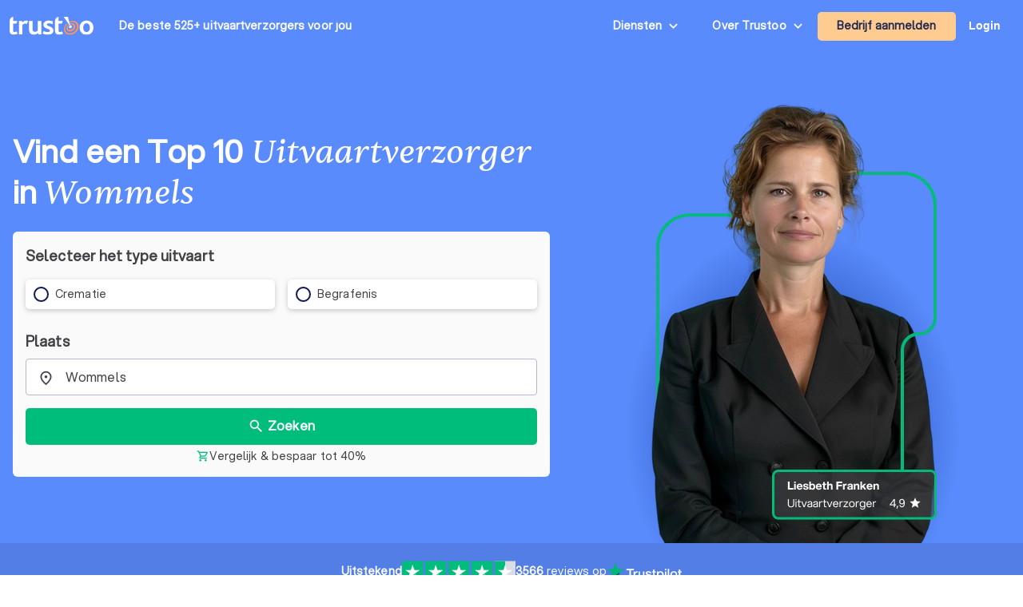

--- FILE ---
content_type: text/html; charset=UTF-8
request_url: https://trustoo.nl/friesland/wommels/uitvaartverzorger/
body_size: 1768
content:
<!DOCTYPE html>
<html lang="en">
<head>
    <meta charset="utf-8">
    <meta name="viewport" content="width=device-width, initial-scale=1">
    <title></title>
    <style>
        body {
            font-family: "Arial";
        }
    </style>
    <script type="text/javascript">
    window.awsWafCookieDomainList = [];
    window.gokuProps = {
"key":"AQIDAHjcYu/GjX+QlghicBgQ/7bFaQZ+m5FKCMDnO+vTbNg96AHqDSf7dyseAvxXfff+th73AAAAfjB8BgkqhkiG9w0BBwagbzBtAgEAMGgGCSqGSIb3DQEHATAeBglghkgBZQMEAS4wEQQMBbAhfC6rywEJSQLoAgEQgDvkSovwKw8drqzo35BraWInANBuiYC/Ydi42ZvWJEuM09r4GJbJcSPceJYTDcFO+WT1lARbyvQfSSoHfg==",
          "iv":"EkQVJwFiMAAAAnL4",
          "context":"gaf4FUc/AH7G+ggstR8OBx8tSflxTYxK3SC0SJhfqwzHnRe6It3Oi7dYd5r3JWF4e/UJMX1t7SCgm8C1BiArm9g0Vau6nNpmpxWH8Mo6swFSF96yglsChD9HqEmKPH2BXAvUz/CUOGyBzxsQQBPhYZnvTs7ndNYvL8/ODi4e0WBohc/4H01bW0Y7kBrgVVaTZX/irFoYoex7OIvNoZlLRgOj32oKZ8RPxFLkP4akWrgu+yaDXnyATZP28ZDY+GabmIoCF18gCpqflJHuwmmM38DL184kodLsZ+fz0AKm73nCToKYf/pwosQuxQ/geJboKz7b7IwJDbKeH3M/ilgSZbfKc8c8ZLaYj7mFg9b/KQ=="
};
    </script>
    <script src="https://50a88e8d24b9.abb79484.us-east-2.token.awswaf.com/50a88e8d24b9/6119ede14d70/c383e64532ea/challenge.js"></script>
</head>
<body>
    <div id="challenge-container"></div>
    <script type="text/javascript">
        AwsWafIntegration.saveReferrer();
        AwsWafIntegration.checkForceRefresh().then((forceRefresh) => {
            if (forceRefresh) {
                AwsWafIntegration.forceRefreshToken().then(() => {
                    window.location.reload(true);
                });
            } else {
                AwsWafIntegration.getToken().then(() => {
                    window.location.reload(true);
                });
            }
        });
    </script>
    <noscript>
        <h1>JavaScript is disabled</h1>
        In order to continue, we need to verify that you're not a robot.
        This requires JavaScript. Enable JavaScript and then reload the page.
    </noscript>
</body>
</html>

--- FILE ---
content_type: text/html; charset=utf-8
request_url: https://trustoo.nl/friesland/wommels/uitvaartverzorger/
body_size: 166595
content:
<!DOCTYPE html><html lang="nl-NL" class="aspektafont_d759d7b7-module__C5j9dW__variable sentientfont_ededcc03-module___WC3Tq__variable"><head><meta charSet="utf-8"/><meta name="viewport" content="width=device-width, initial-scale=1"/><link rel="preload" as="image" href="https://static.trustoo.nl/icon/price_graph.webp"/><link rel="preload" as="image" href="https://static.trustoo.nl/trustoologo_white.svg"/><link rel="preload" as="image" href="https://static.trustoo.nl/misc/flags/nl.png"/><link rel="preload" as="image" href="https://static.trustoo.nl/misc/flags/be.png"/><link rel="preload" as="image" href="https://static.trustoo.nl/misc/flags/de.png"/><link rel="preload" as="image" href="https://static.trustoo.nl/misc/flags/es.png"/><link rel="preload" as="image" href="https://static.trustoo.nl/trustoologo_2+.svg"/><link rel="preload" as="image" href="https://static.trustoo.nl/icon/score_full.svg"/><link rel="preload" as="image" href="https://static.trustoo.nl/icon/score_half.svg"/><link rel="preload" as="image" href="https://static.trustoo.nl/icon/score_empty.svg"/><link rel="stylesheet" href="https://static.trustoo.nl/next_static/prod/1335a194/_next/static/chunks/c15a673af970cfae.css" data-precedence="next"/><link rel="stylesheet" href="https://static.trustoo.nl/next_static/prod/1335a194/_next/static/chunks/353c5f5a1127a828.css" data-precedence="next"/><link rel="stylesheet" href="https://static.trustoo.nl/next_static/prod/1335a194/_next/static/chunks/70032531b19670c3.css" data-precedence="next"/><link rel="preload" as="script" fetchPriority="low" href="https://static.trustoo.nl/next_static/prod/1335a194/_next/static/chunks/65f3bf143a3eee6e.js"/><script src="https://static.trustoo.nl/next_static/prod/1335a194/_next/static/chunks/cc12d1a9e1c9aa30.js" async=""></script><script src="https://static.trustoo.nl/next_static/prod/1335a194/_next/static/chunks/11b8277e82be50a8.js" async=""></script><script src="https://static.trustoo.nl/next_static/prod/1335a194/_next/static/chunks/acefe0a5cefa2226.js" async=""></script><script src="https://static.trustoo.nl/next_static/prod/1335a194/_next/static/chunks/f716072fb16364aa.js" async=""></script><script src="https://static.trustoo.nl/next_static/prod/1335a194/_next/static/chunks/turbopack-54fe042b1b76d2e9.js" async=""></script><script src="https://static.trustoo.nl/next_static/prod/1335a194/_next/static/chunks/a7a947d3f6856f5f.js" async=""></script><script src="https://static.trustoo.nl/next_static/prod/1335a194/_next/static/chunks/6e3bf5401a3db612.js" async=""></script><script src="https://static.trustoo.nl/next_static/prod/1335a194/_next/static/chunks/b741a00c74915b46.js" async=""></script><script src="https://static.trustoo.nl/next_static/prod/1335a194/_next/static/chunks/c1d00b88bec1c900.js" async=""></script><script src="https://static.trustoo.nl/next_static/prod/1335a194/_next/static/chunks/d8e31571dad0af43.js" async=""></script><script src="https://static.trustoo.nl/next_static/prod/1335a194/_next/static/chunks/1ab8648039be581a.js" async=""></script><script src="https://static.trustoo.nl/next_static/prod/1335a194/_next/static/chunks/ee1f36787f0ba3ec.js" async=""></script><script src="https://static.trustoo.nl/next_static/prod/1335a194/_next/static/chunks/072979359c6cf2b6.js" async=""></script><script src="https://static.trustoo.nl/next_static/prod/1335a194/_next/static/chunks/94150a337609fa9a.js" async=""></script><script src="https://static.trustoo.nl/next_static/prod/1335a194/_next/static/chunks/d0bf8005ce34bde1.js" async=""></script><script src="https://static.trustoo.nl/next_static/prod/1335a194/_next/static/chunks/40fc1ce48f429d9b.js" async=""></script><script src="https://static.trustoo.nl/next_static/prod/1335a194/_next/static/chunks/1d4e6ba1f9e2e0c1.js" async=""></script><script src="https://static.trustoo.nl/next_static/prod/1335a194/_next/static/chunks/6457dc0d5bc610ea.js" async=""></script><script src="https://static.trustoo.nl/next_static/prod/1335a194/_next/static/chunks/688ad14dff51b4e6.js" async=""></script><script src="https://static.trustoo.nl/next_static/prod/1335a194/_next/static/chunks/3704b45274ed8182.js" async=""></script><script src="https://static.trustoo.nl/next_static/prod/1335a194/_next/static/chunks/938f6e9ec51e97f5.js" async=""></script><script src="https://static.trustoo.nl/next_static/prod/1335a194/_next/static/chunks/3504f1faee3854da.js" async=""></script><link rel="preload" as="image" href="https://cdn.sanity.io/images/1v2vgc61/trustoo/281088b0b196ca288e919ca92fa37bf13b4a3d59-1920x750.jpg/uitvaart-livestream-terugkijken.webp?w=700"/><link rel="preload" as="image" href="https://cdn.sanity.io/images/1v2vgc61/trustoo/1f4d9fc5fbb57a64dfecc23b40783f4b2f21b6ab-1920x750.jpg/wanneer-uitvaart-na-overlijden-.webp?w=700"/><link rel="preload" as="image" href="https://cdn.sanity.io/images/1v2vgc61/trustoo/3053d0d72acf6d26ab572676d1b0d6f748084dbf-7990x5327.jpg/lavendel-uit-de-provence-een-uitvaart-met-een-zintuigelijke-belevenis.webp?w=700"/><link rel="preload" as="image" href="https://cdn.sanity.io/images/1v2vgc61/trustoo/0320410fec6a5b891b926eba4bf6bfb8da3c9384-3468x4624.jpg/lichtblauw.webp?w=700"/><link rel="preload" as="image" href="https://cdn.sanity.io/images/1v2vgc61/trustoo/55c0209575641ebfb4f960625190cc891bad1e6c-1080x1080.jpg/veel-kleuren.webp?w=700"/><link rel="preload" as="image" href="https://cdn.sanity.io/images/1v2vgc61/trustoo/517a0dff558eae7d87a8063a3f7d1fbcc92a5de2-5257x3505.jpg/belang-van-een-bijgehouden-adressenlijst-voor-een-uitvaart.webp?w=700"/><link rel="preload" as="image" href="https://cdn.sanity.io/images/1v2vgc61/trustoo/b4597083c5ce918843cdb685c76ff7fe2ee4a185-5184x3456.jpg/hoe-zorg-je-voor-een-duurzame-uitvaart-.webp?w=700"/><link rel="preload" as="image" href="https://cdn.sanity.io/images/1v2vgc61/trustoo/bbed54e820342891fffe50b8e989d285be55b870-5760x2399.jpg/als-het-leven-anders-loopt.webp?w=700"/><link rel="preload" as="image" href="https://cdn.sanity.io/images/1v2vgc61/trustoo/a4d2169ef74147e25974353480ac9acee007ff33-638x475.png/checklist-uitvaart-regelen.webp?w=700"/><link rel="preload" as="image" href="https://cdn.sanity.io/images/1v2vgc61/trustoo/19b3e8d33805ed7842481b8c51cfe75bc56129ff-2127x1409.jpg/uitvaartverzekering-verplicht-.webp?w=700"/><link rel="preload" as="image" href="https://static.trustoo.nl/services/licences/Eerlijke-uitvaarten-logo.JPG"/><link rel="preload" as="image" href="https://static.trustoo.nl/services/licences/DBVU.png"/><link rel="preload" as="image" href="https://static.trustoo.nl/services/licences/keurmerkuitvaartzorg.png"/><link rel="preload" as="image" href="https://static.trustoo.nl/services/licences/BGNU.png"/><link rel="preload" as="image" href="https://static.trustoo.nl/users/1973540/a04a88f2c5.webp"/><link rel="preload" as="image" href="https://static.trustoo.nl/icon/premium.svg"/><link rel="preload" as="image" href="https://static.trustoo.nl/badges/top_pro_icon.svg"/><link rel="preload" as="image" href="https://static.trustoo.nl/icon/flash_on.svg"/><link rel="preload" as="image" href="https://static.trustoo.nl/users/1546/7a0cb89351.webp"/><meta name="next-size-adjust" content=""/><meta name="theme-color" content="#5A8BFC"/><title>Top 10 Uitvaart in Wommels  | Prijzen &amp; Reviews | Trustoo</title><meta name="description" content="Bekijk de top 10 uitvaartverzorgers in Wommels met in totaal 50+ reviews en een gemiddelde Trustoo-score van 8.8. Bekijk, vergelijk &amp; bespaar."/><meta name="robots" content="index, follow"/><link rel="canonical" href="https://trustoo.nl/friesland/wommels/uitvaartverzorger/"/><link rel="icon" href="/favicon.ico"/><link rel="apple-touch-icon" href="/apple-touch-icon.png" type="image/png"/><link rel="mask-icon" href="/safari-pinned-tab.svg" color="#5bbad5"/><meta id="_user_id" content=""/><meta id="_user_id" content=""/><script data-cookieconsent="ignore">
                          (function(w,d,s,l,i){w[l]=w[l]||[];w[l].push({'gtm.start':
                        new Date().getTime(),event:'gtm.js'});var f=d.getElementsByTagName(s)[0],
                        j=d.createElement(s),dl=l!='dataLayer'?'&l='+l:'';j.async=true;j.src=
                        'https://www.googletagmanager.com/gtm.js?id='+i+dl;f.parentNode.insertBefore(j,f);
                    })(window,document,'script','dataLayer','GTM-T2DVHQ6');
                    </script><script src="https://static.trustoo.nl/next_static/prod/1335a194/_next/static/chunks/a6dad97d9634a72d.js" noModule=""></script></head><body><div hidden=""><!--$--><!--/$--></div><script>window.dataLayer = window.dataLayer || [];</script><div class="bg-bg"><div class="min-h-svh bg-primary-500 flex flex-col"><header class="NavHeader-module__AtLpVW__root NavHeader-module__AtLpVW__dark"><div class="flex flex-nowrap items-stretch justify-between gap-5 px-3 max-w-xxl m-auto"><div class="flex lg:hidden"><details id="summary" class="disclosure-module__IzdcAG__root disclosure-module__IzdcAG__fullScreen"><summary><i data-nosnippet="true" class="material-icons-outlined icon-module__OeK7Wa__icon    py-4      ">menu</i></summary><div><!--$?--><template id="B:0"></template><div>Loading...</div><!--/$--></div></details></div><div class="flex-grow flex items-center"><a href="/"><img height="23.863636363636363px" width="105px" src="https://static.trustoo.nl/trustoologo_2+.svg" alt="logo"/></a><div class="pl-4 hidden sm:flex md:pl-8 "><span class="poppins ">De beste 525+ uitvaartverzorgers<!-- --> <span style="white-space:nowrap">voor jou</span></span></div></div><div class="hidden lg:block"><details class="disclosure-module__IzdcAG__root disclosure-module__IzdcAG__borderBottom disclosure-module__IzdcAG__fullScreen disclosure-module__IzdcAG__showArrows"><summary><span class="inline-block p-6 pr-1 poppins whitespace-nowrap">Diensten</span></summary><div><div class=" HeaderMenuDesktop-module-scss-module__PeP7zW__root"><div class="maxWidth-module__S5gvvq__root maxWidth-module__S5gvvq__l HeaderMenuDesktop-module-scss-module__PeP7zW__grid"><div class="leading-loose"><b class="font-bold text-dark leading-[120%] font-heading text-[0.875rem]">Verbouwen &amp; verhuizen</b><div class="HeaderMenuDesktop-module-scss-module__PeP7zW__serviceList"><a class=" text-bodyDark" href="/nederland/asbest/">Asbestverwijderaars</a><a class=" text-bodyDark" href="/nederland/bouwkundige-keuring/">Bouwkundige keurders</a><a class=" text-bodyDark" href="/nederland/dakdekker/">Dakdekkers</a><a class=" text-bodyDark" href="/nederland/dakgoot/">Dakgootspecialisten</a><a class=" text-bodyDark" href="/nederland/dakkapellen/">Dakkapel specialisten</a><a class=" text-bodyDark" href="/nederland/keukenrenovatie/">Keukenspecialisten</a><a class=" text-bodyDark" href="/nederland/metselaar/">Metselaars</a><a class=" text-bodyDark" href="/nederland/opslag/">Opslagruimtes</a><a class=" text-bodyDark" href="/nederland/rioolservice/">Rioolservices</a><a class=" text-bodyDark" href="/nederland/sloopbedrijf/">Sloopbedrijven</a><a class=" text-bodyDark" href="/nederland/tegelzetter/">Tegelzetters</a><a class=" text-bodyDark" href="/nederland/timmerman/">Timmermannen</a><a class=" text-bodyDark" href="/nederland/verhuisbedrijf/">Verhuisbedrijven</a></div></div><div class="leading-loose"><b class="font-bold text-dark leading-[120%] font-heading text-[0.875rem]">Huis &amp; tuin</b><div class="HeaderMenuDesktop-module-scss-module__PeP7zW__serviceList"><a class=" text-bodyDark" href="/nederland/aannemer/">Aannemers</a><a class=" text-bodyDark" href="/nederland/architect/">Architecten</a><a class=" text-bodyDark" href="/nederland/badkamer-renovatie/">Badkamer installateurs</a><a class=" text-bodyDark" href="/nederland/boomverzorging/">Boomverzorgers</a><a class=" text-bodyDark" href="/nederland/elektricien/">Elektriciens</a><a class=" text-bodyDark" href="/nederland/gevelreiniging/">Gevelreinigers</a><a class=" text-bodyDark" href="/nederland/gevelrenovatie/">Gevelspecialisten</a><a class=" text-bodyDark" href="/nederland/hekwerk/">Hekwerkspecialisten</a><a class=" text-bodyDark" href="/nederland/hovenier/">Hoveniers</a><a class=" text-bodyDark" href="/nederland/interieurstylist/">Interieurstylisten</a><a class=" text-bodyDark" href="/nederland/isolatie/">Isolatiebedrijven</a><a class=" text-bodyDark" href="/nederland/klusjesman/">Klusjesmannen</a><a class=" text-bodyDark" href="/nederland/meubelmaker/">Meubelmakers</a><a class=" text-bodyDark" href="/nederland/ongediertebestrijder/">Ongediertebestrijders</a><a class=" text-bodyDark" href="/nederland/schilder/">Schilders</a><a class=" text-bodyDark" href="/nederland/schoorsteenveger/">Schoorsteenvegers</a><a class=" text-bodyDark" href="/nederland/stoffeerder/">Stoffeerders</a><a class=" text-bodyDark" href="/nederland/stratenmaker/">Stratenmakers</a><a class=" text-bodyDark" href="/nederland/stukadoor/">Stukadoors</a><a class=" text-bodyDark" href="/nederland/traprenovatie/">Traprenovatie bedrijven</a><a class=" text-bodyDark" href="/nederland/vloerlegger/">Vloerleggers</a><a class=" text-bodyDark" href="/nederland/vochtbestrijding/">Vochtbestrijders</a><a class=" text-bodyDark" href="/nederland/zonwering/">Zonwering specialisten</a></div></div><div class="leading-loose"><b class="font-bold text-dark leading-[120%] font-heading text-[0.875rem]">Duurzaamheid &amp; installatie</b><div class="HeaderMenuDesktop-module-scss-module__PeP7zW__serviceList"><a class=" text-bodyDark" href="/nederland/airco-installateur/">Airco installateurs</a><a class=" text-bodyDark" href="/nederland/alarmsystemen/">Alarmsysteem bedrijven</a><a class=" text-bodyDark" href="/nederland/cv-verwarmings-installateur/">Cv- en verwarmingsinstallateurs</a><a class=" text-bodyDark" href="/nederland/energielabel-adviseur/">Energielabel adviseurs</a><a class=" text-bodyDark" href="/nederland/glaszetter/">Glaszetters</a><a class=" text-bodyDark" href="/nederland/kozijnen/">Kozijnen specialisten</a><a class=" text-bodyDark" href="/nederland/laadpalen/">Laadpaal installateurs</a><a class=" text-bodyDark" href="/nederland/loodgieter/">Loodgieters</a><a class=" text-bodyDark" href="/nederland/thuisbatterij/">Thuisbatterij installateurs</a><a class=" text-bodyDark" href="/nederland/warmtepomp-installateur/">Warmtepomp installateurs</a><a class=" text-bodyDark" href="/nederland/zonnepanelen/">Zonnepanelen-installateurs</a></div></div><div class="leading-loose"><b class="font-bold text-dark leading-[120%] font-heading text-[0.875rem]">Persoonlijke diensten</b><div class="HeaderMenuDesktop-module-scss-module__PeP7zW__serviceList"><a class=" text-bodyDark" href="/nederland/aankoopmakelaar/">Aankoopmakelaars</a><a class=" text-bodyDark" href="/nederland/advocaat/">Advocaten</a><a class=" text-bodyDark" href="/nederland/belastingadviseur/">Belastingadviseurs</a><a class=" text-bodyDark" href="/nederland/coaching/">Coaches</a><a class=" text-bodyDark" href="/nederland/dietist/">Diëtisten</a><a class=" text-bodyDark" href="/nederland/financieel-adviseur/">Financieel adviseurs</a><a class=" text-bodyDark" href="/nederland/hypotheekadviseur/">Hypotheekadviseurs</a><a class=" text-bodyDark" href="/nederland/loopbaancoach/">Loopbaancoaches</a><a class=" text-bodyDark" href="/nederland/makelaar/">Makelaars</a><a class=" text-bodyDark" href="/nederland/mediator/">Mediators</a><a class=" text-bodyDark" href="/nederland/notaris/">Notarissen</a><a class=" text-bodyDark" href="/nederland/personal-trainer/">Personal trainers</a><a class=" text-bodyDark" href="/nederland/psycholoog/">Psychologen</a><a class=" text-bodyDark" href="/nederland/relatietherapeut/">Relatietherapeuten</a><a class=" text-bodyDark" href="/nederland/rijschool/">Rijscholen</a><a class=" text-bodyDark" href="/nederland/mediator-scheiding/">Scheidingsmediators</a><a class=" text-bodyDark" href="/nederland/taxateur/">Taxateurs</a><a class=" text-bodyDark" href="/nederland/tolk/">Tolken</a><a class=" text-bodyDark" href="/nederland/verkoopmakelaar/">Verkoopmakelaars</a><a class=" text-bodyDark" href="/nederland/verzekering/">Verzekeringsadviseurs</a></div></div><div class="leading-loose"><b class="font-bold text-dark leading-[120%] font-heading text-[0.875rem]">Zakelijke diensten</b><div class="HeaderMenuDesktop-module-scss-module__PeP7zW__serviceList"><a class=" text-bodyDark" href="/nederland/accountant/">Accountants</a><a class=" text-bodyDark" href="/nederland/beveiliging/">Beveiligingsbedrijven</a><a class=" text-bodyDark" href="/nederland/boekhouder/">Boekhouders</a><a class=" text-bodyDark" href="/nederland/grafisch-ontwerper/">Grafisch ontwerpers</a><a class=" text-bodyDark" href="/nederland/incassobureau/">Incassobureaus</a><a class=" text-bodyDark" href="/nederland/koffieautomaat/">Koffieautomaat leveranciers</a><a class=" text-bodyDark" href="/nederland/online-marketing/">Online marketing bureaus</a><a class=" text-bodyDark" href="/nederland/reclamebureau/">Reclamebureaus</a><a class=" text-bodyDark" href="/nederland/schoonmaakbedrijf/">Schoonmaakbedrijven</a><a class=" text-bodyDark" href="/nederland/seo-specialist/">SEO-specialisten</a><a class=" text-bodyDark" href="/nederland/tekstschrijver/">Tekstschrijvers</a><a class=" text-bodyDark" href="/nederland/vertaler/">Vertaalbureaus</a><a class=" text-bodyDark" href="/nederland/webdesign/">Webdesigners</a></div></div><div class="leading-loose"><b class="font-bold text-dark leading-[120%] font-heading text-[0.875rem]">Evenementen</b><div class="HeaderMenuDesktop-module-scss-module__PeP7zW__serviceList"><a class=" text-bodyDark" href="/nederland/catering/">Cateraars</a><a class=" text-bodyDark" href="/nederland/dj/">Dj&#x27;s</a><a class=" text-bodyDark" href="/nederland/fotograaf/">Fotografen</a><a class=" text-bodyDark" href="/nederland/trouwfotograaf/">Trouwfotografen</a><a class=" text-bodyDark" href="/nederland/uitvaartverzorger/">Uitvaartverzorgers</a><a class=" text-bodyDark" href="/nederland/videograaf/">Videografen</a><a class=" text-bodyDark" href="/nederland/weddingplanner/">Weddingplanners</a></div></div></div></div></div></details></div><div class="hidden lg:block"><details class="disclosure-module__IzdcAG__root disclosure-module__IzdcAG__absolute disclosure-module__IzdcAG__borderBottom disclosure-module__IzdcAG__showArrows"><summary><span class="inline-block p-6 pr-1 poppins whitespace-nowrap">Over Trustoo</span></summary><div class="grid gap-3 whitespace-nowrap bg-white"><a href="/over-trustoo/"><b>Over Trustoo</b></a><a href="/hoe-werkt-trustoo/"><b>Hoe het werkt</b></a><a href="https://trustoo.homerun.co/" target="_blank" rel="nofollow noopener"><b>Werken bij Trustoo</b></a><a href="/contact/"><b>Contact</b></a></div></details></div><div class="items-center flex md:flex"><!--$--><button class="button-module__4-hbqa__btnReset button-module__4-hbqa__cta NavHeader-module__AtLpVW__signUpBtn NavHeader-module__AtLpVW__btnBorderedMobile "><a class="poppins p-6 whitespace-nowrap" target="_blank" href="/bedrijf-aanmelden/uitvaartverzorger/">Bedrijf aanmelden</a></button><!--/$--></div><div class="flex items-center"><!--$--><!--/$--></div><div class="flex items-center hidden md:flex"><!--$--><div class="menuUserItem-module__WIkP1G__root"><a class="menuUserItem-module__WIkP1G__loginBtn" href="/login/">Login</a></div><!--/$--></div></div><!--$--><!--/$--></header><div class="h-full grow flex flex-col"><div class="max-w-xxl mx-auto w-full flex flex-1 px-4 pt-16 md:pt-20 relative"><div class="flex justify-between w-full"><div class="flex flex-col justify-center space-y-4 md:space-y-6 lg:max-w-3xl"><div class="text-center md:text-left lg:max-w-2xl"><h1 class="font-bold text-dark leading-[120%] font-heading text-[1.5rem] md:text-[2.5rem] md:leading-tight text-white inline">Vind een Top 10 <span class="font-display font-normal leading-[120%] text-[1.5rem] md:text-[2.5rem]">Uitvaartverzorger</span> in <span class="font-display font-normal leading-[120%] text-[1.5rem] md:text-[2.5rem]">Wommels</span> </h1><div class="inline-block lg:hidden"><div class="inline-flex gap-2 items-center cursor-pointer"><span class="font-bold underline text-white text-[14px] md:text-[16px]">Wijzig plaats</span><i data-nosnippet="true" style="font-size:16px;transform:rotate(0.03deg)" class="material-icons-outlined icon-module__OeK7Wa__icon    text-white      ">edit</i></div></div></div><div class="lg:max-w-2xl bg-surface rounded-md p-4 space-y-4"><span class="leading-relaxed text-bodyDark text-base md:text-lg text-black font-bold">Selecteer het type uitvaart</span><div class="relative z-20"><form role="search" class="space-y-4 md-tall:space-y-6"><div><div><div class="radioList-module__O7BTnq__useCols  radioList-module__O7BTnq__maxFiveMobile"><div data-cy-question-type="2"><div class="RadioCheckboxItem-module__SfPUhq__root  RadioCheckboxItem-module__SfPUhq__twoLines   "><label data-cy="radio-checkbox-item" for="_radio_list_subject_filter_57" tabindex="0" class="RadioCheckboxItem-module__SfPUhq__item false "><input class="RadioCheckboxItem-module__SfPUhq__hiddenInput" type="radio" id="_radio_list_subject_filter_57" name="radio_list_subject_filter"/><i class="radioIcon-module__aedqBa__root radioIcon-module__aedqBa__large radioIcon-module__aedqBa__thick "><i></i></i>Crematie</label></div><div class="RadioCheckboxItem-module__SfPUhq__root  RadioCheckboxItem-module__SfPUhq__twoLines   "><label data-cy="radio-checkbox-item" for="_radio_list_subject_filter_56" tabindex="0" class="RadioCheckboxItem-module__SfPUhq__item false "><input class="RadioCheckboxItem-module__SfPUhq__hiddenInput" type="radio" id="_radio_list_subject_filter_56" name="radio_list_subject_filter"/><i class="radioIcon-module__aedqBa__root radioIcon-module__aedqBa__large radioIcon-module__aedqBa__thick "><i></i></i>Begrafenis</label></div></div></div></div></div><div class="hidden lg:block"><div class="text-sm mb-2 md:text-lg text-black font-bold">Plaats</div><div class="bigPicker-module__HTNWvq__root   bigPicker-module__HTNWvq__useLeftPadding     bigPicker-module__HTNWvq__fixed   "><div class="inputField-module__fQ3JAq__root  inputField-module__fQ3JAq__valueFocus inputField-module__fQ3JAq__focused   inputField-module__fQ3JAq__notEmpty      "><label class="inputField-module__fQ3JAq__label"><div class="inputField-module__fQ3JAq__before "><i data-nosnippet="true" style="font-size:21px" class="material-icons-outlined icon-module__OeK7Wa__icon          ">place</i></div><input placeholder="Plaats" type="text" class="inputField-module__fQ3JAq__input" autoComplete="off" value="Wommels"/><div class="inputField-module__fQ3JAq__placeholder"></div></label></div></div></div><button style="height:46px;font-size:16px" type="submit" class="button-module__4-hbqa__btnReset button-module__4-hbqa__secondary w-full flex items-center justify-center"><i data-nosnippet="true" style="font-size:21px" class="material-icons-outlined icon-module__OeK7Wa__icon          icon-module__OeK7Wa__colorWhite">search</i>Zoeken</button><div class="!mt-1 w-full flex align-center justify-center gap-1 text-sm text-black"><i data-nosnippet="true" style="font-size:16px;align-self:center;transform:rotate(0.03deg)" class="material-icons-outlined icon-module__OeK7Wa__icon    !text-secondary      icon-module__OeK7Wa__colorWhite">shopping_cart</i><span class="hidden md:block">Vergelijk &amp; bespaar tot 40%</span><span class="md:hidden">Vergelijk &amp; bespaar tot 40%</span></div></form><dialog class="Dialog-module__XQU8VG__root Dialog-module__XQU8VG__groovy Dialog-module__XQU8VG__wider Dialog-module__XQU8VG__mobileFull  bg-primary-50"></dialog></div></div></div><div class="hidden lg:block flex-1 grow self-end text-right pl-8 relative"><div class="relative z-10"><picture><source srcSet="https://static.trustoo.nl/services/nl/img/uitvaartverzorger_sm.webp" media="(max-width: 1100px)"/><source srcSet="https://static.trustoo.nl/services/nl/img/uitvaartverzorger.webp" media="(min-width: 1101px)"/><img class="object-contain w-full object-bottom max-w-[600px] max-h-[600px]" style="background:radial-gradient(42.37% 46.46% at 50% 76.82%, #5a8bfc 0%, #3967d1 56%, #5a8bfc 91.34%)" src="https://static.trustoo.nl/services/nl/img/uitvaartverzorger.webp" alt="Uitvaartverzorgers"/></picture></div></div></div></div><div class="mb-0 mt-auto md:bg-primary-600 text-white pb-5  md:p-5 flex justify-center items-center gap-4 md:z-20 relative"><div class="relative z-10 flex justify-center items-center gap-4"><div class="trustpilotWidget-module-scss-module__XXgNnq__root"><div class="trustpilotWidget-module-scss-module__XXgNnq__nrReviewsSmall"><strong>Uitstekend<!-- --> | <!-- -->3566</strong> <!-- -->reviews</div><div class="poppins trustpilotWidget-module-scss-module__XXgNnq__rating">Uitstekend</div><div class="trustpilotWidget-module-scss-module__XXgNnq__stars"><svg xmlns="http://www.w3.org/2000/svg" width="142" height="27" viewBox="0 0 142 27" fill="none"><path d="M0.0681152 26.6865H26.2795V0.5H0.0681152V26.6865Z" fill="#00BD7C"></path><path d="M22.4126 11.6409L7.54576 22.4301L9.71512 15.762L4.03638 11.6409H11.0556L13.2245 4.97232L15.3934 11.6409H22.4126ZM13.225 18.3095L17.2852 17.4563L18.9029 22.4301L13.225 18.3095Z" fill="white"></path><path d="M29.0332 26.6865H55.2446V0.5H29.0332V26.6865Z" fill="#00BD7C"></path><path d="M42.4527 18.2077L45.9343 17.456L47.5446 22.5428L42.0846 18.4718L36.4117 22.5428L38.6135 15.8505L32.8494 11.7144H39.974L42.1749 5.02161L44.3768 11.7144H51.501L42.4527 18.2077Z" fill="white"></path><path d="M58.0188 26.6865H84.2302V0.5H58.0188V26.6865Z" fill="#00BD7C"></path><path d="M80.364 11.6409L65.4972 22.4301L67.6665 15.762L61.9878 11.6409H69.007L71.1759 4.97229L73.3448 11.6409L80.364 11.6409ZM71.1765 18.3095L75.2366 17.4563L76.8543 22.4301L71.1765 18.3095Z" fill="white"></path><path d="M87.0039 26.6865H113.215V0.5H87.0039V26.6865Z" fill="#00BD7C"></path><path d="M109.348 11.6409L94.4813 22.4301L96.6502 15.762L90.9714 11.6409H97.9906L100.16 4.97229L102.328 11.6409L109.348 11.6409ZM100.16 18.3095L104.22 17.4563L105.838 22.4301L100.16 18.3095Z" fill="white"></path><path d="M115.969 26.6865H142.181V0.5H115.969V26.6865Z" fill="#DCDCE6"></path><path d="M115.969 26.6865H129.075V0.5H115.969V26.6865Z" fill="#00BD7C"></path><path d="M138.313 11.6409L123.447 22.4301L125.616 15.762L119.937 11.6409H126.956L129.125 4.97232L131.294 11.6409H138.313ZM129.126 18.3095L133.186 17.4563L134.804 22.4301L129.126 18.3095Z" fill="white"></path></svg></div><div class="trustpilotWidget-module-scss-module__XXgNnq__nrReviews"><strong>3566</strong> <!-- -->reviews op</div><div><a href="https://nl.trustpilot.com/review/trustoo.nl" target="_blank" rel="nofollow"><svg xmlns="http://www.w3.org/2000/svg" height="31" width="126" viewBox="0 0 126 31" class="trustpilotWidget-module-scss-module__XXgNnq__logoSVG"><path d="M33.074774 11.07005H45.81806v2.364196h-5.010656v13.290316h-2.755306V13.434246h-4.988435V11.07005h.01111zm12.198892 4.319629h2.355341v2.187433h.04444c.077771-.309334.222203-.60762.433295-.894859.211092-.287239.466624-.56343.766597-.79543.299972-.243048.633276-.430858.999909-.585525.366633-.14362.744377-.220953 1.12212-.220953.288863 0 .499955.011047.611056.022095.1111.011048.222202.033143.344413.04419v2.408387c-.177762-.033143-.355523-.055238-.544395-.077333-.188872-.022096-.366633-.033143-.544395-.033143-.422184 0-.822148.08838-1.199891.254096-.377744.165714-.699936.41981-.977689.740192-.277753.331429-.499955.729144-.666606 1.21524-.166652.486097-.244422 1.03848-.244422 1.668195v5.39125h-2.510883V15.38968h.01111zm18.220567 11.334883H61.02779v-1.579813h-.04444c-.311083.574477-.766597 1.02743-1.377653 1.369908-.611055.342477-1.233221.51924-1.866497.51924-1.499864 0-2.588654-.364573-3.25526-1.104765-.666606-.740193-.999909-1.856005-.999909-3.347437V15.38968h2.510883v6.948968c0 .994288.188872 1.701337.577725 2.1101.377744.408763.922139.618668 1.610965.618668.533285 0 .96658-.077333 1.322102-.243048.355524-.165714.644386-.37562.855478-.65181.222202-.265144.377744-.596574.477735-.972194.09999-.37562.144431-.784382.144431-1.226288v-6.573349h2.510883v11.323836zm4.27739-3.634675c.07777.729144.355522 1.237336.833257 1.535623.488844.287238 1.06657.441905 1.744286.441905.233312 0 .499954-.022095.799927-.055238.299973-.033143.588836-.110476.844368-.209905.266642-.099429.477734-.254096.655496-.452954.166652-.198857.244422-.452953.233312-.773335-.01111-.320381-.133321-.585525-.355523-.784382-.222202-.209906-.499955-.364573-.844368-.497144-.344413-.121525-.733267-.232-1.17767-.320382-.444405-.088381-.888809-.18781-1.344323-.287239-.466624-.099429-.922138-.232-1.355432-.37562-.433294-.14362-.822148-.342477-1.166561-.596573-.344413-.243048-.622166-.56343-.822148-.950097-.211092-.386668-.311083-.861716-.311083-1.436194 0-.618668.155542-1.12686.455515-1.54667.299972-.41981.688826-.75124 1.14434-1.005336.466624-.254095.97769-.430858 1.544304-.541334.566615-.099429 1.11101-.154667 1.622075-.154667.588836 0 1.15545.066286 1.688736.18781.533285.121524 1.02213.320381 1.455423.60762.433294.276191.788817.640764 1.07768 1.08267.288863.441905.466624.98324.544395 1.612955h-2.621984c-.122211-.596572-.388854-1.005335-.822148-1.204193-.433294-.209905-.933248-.309334-1.488753-.309334-.177762 0-.388854.011048-.633276.04419-.244422.033144-.466624.088382-.688826.165715-.211092.077334-.388854.198858-.544395.353525-.144432.154667-.222203.353525-.222203.60762 0 .309335.111101.552383.322193.740193.211092.18781.488845.342477.833258.475048.344413.121524.733267.232 1.177671.320382.444404.088381.899918.18781 1.366542.287239.455515.099429.899919.232 1.344323.37562.444404.14362.833257.342477 1.17767.596573.344414.254095.622166.56343.833258.93905.211092.37562.322193.850668.322193 1.40305 0 .673906-.155541 1.237336-.466624 1.712385-.311083.464001-.711047.850669-1.199891 1.137907-.488845.28724-1.04435.508192-1.644295.640764-.599946.132572-1.199891.198857-1.788727.198857-.722156 0-1.388762-.077333-1.999818-.243048-.611056-.165714-1.14434-.408763-1.588745-.729144-.444404-.33143-.799927-.740192-1.05546-1.226289-.255532-.486096-.388853-1.071621-.411073-1.745528h2.533103v-.022095zm8.288135-7.700208h1.899828v-3.402675h2.510883v3.402675h2.26646v1.867052h-2.26646v6.054109c0 .265143.01111.486096.03333.684954.02222.18781.07777.353524.155542.486096.07777.132572.199981.232.366633.298287.166651.066285.377743.099428.666606.099428.177762 0 .355523 0 .533285-.011047.177762-.011048.355523-.033143.533285-.077334v1.933338c-.277753.033143-.555505.055238-.811038.088381-.266642.033143-.533285.04419-.811037.04419-.666606 0-1.199891-.066285-1.599855-.18781-.399963-.121523-.722156-.309333-.944358-.552381-.233313-.243049-.377744-.541335-.466625-.905907-.07777-.364573-.13332-.784383-.144431-1.248384v-6.683825h-1.899827v-1.889147h-.02222zm8.454788 0h2.377562V16.9253h.04444c.355523-.662858.844368-1.12686 1.477644-1.414098.633276-.287239 1.310992-.430858 2.055369-.430858.899918 0 1.677625.154667 2.344231.475048.666606.309335 1.222111.740193 1.666515 1.292575.444405.552382.766597 1.193145.9888 1.92229.222202.729145.333303 1.513527.333303 2.3421 0 .762288-.099991 1.50248-.299973 2.20953-.199982.718096-.499955 1.347812-.899918 1.900194-.399964.552383-.911029.98324-1.533194 1.31467-.622166.33143-1.344323.497144-2.18869.497144-.366634 0-.733267-.033143-1.0999-.099429-.366634-.066286-.722157-.176762-1.05546-.320381-.333303-.14362-.655496-.33143-.933249-.56343-.288863-.232-.522175-.497144-.722157-.79543h-.04444v5.656393h-2.510883V15.38968zm8.77698 5.67849c0-.508193-.06666-1.005337-.199981-1.491433-.133321-.486096-.333303-.905907-.599946-1.281527-.266642-.37562-.599945-.673906-.988799-.894859-.399963-.220953-.855478-.342477-1.366542-.342477-1.05546 0-1.855387.364572-2.388672 1.093717-.533285.729144-.799928 1.701337-.799928 2.916578 0 .574478.066661 1.104764.211092 1.59086.144432.486097.344414.905908.633276 1.259432.277753.353525.611056.629716.99991.828574.388853.209905.844367.309334 1.355432.309334.577725 0 1.05546-.121524 1.455423-.353525.399964-.232.722157-.541335.97769-.905907.255531-.37562.444403-.79543.555504-1.270479.099991-.475049.155542-.961145.155542-1.458289zm4.432931-9.99812h2.510883v2.364197h-2.510883V11.07005zm0 4.31963h2.510883v11.334883h-2.510883V15.389679zm4.755124-4.31963h2.510883v15.654513h-2.510883V11.07005zm10.210184 15.963847c-.911029 0-1.722066-.154667-2.433113-.452953-.711046-.298287-1.310992-.718097-1.810946-1.237337-.488845-.530287-.866588-1.160002-1.12212-1.889147-.255533-.729144-.388854-1.535622-.388854-2.408386 0-.861716.133321-1.657147.388853-2.386291.255533-.729145.633276-1.35886 1.12212-1.889148.488845-.530287 1.0999-.93905 1.810947-1.237336.711047-.298286 1.522084-.452953 2.433113-.452953.911028 0 1.722066.154667 2.433112.452953.711047.298287 1.310992.718097 1.810947 1.237336.488844.530287.866588 1.160003 1.12212 1.889148.255532.729144.388854 1.524575.388854 2.38629 0 .872765-.133322 1.679243-.388854 2.408387-.255532.729145-.633276 1.35886-1.12212 1.889147-.488845.530287-1.0999.93905-1.810947 1.237337-.711046.298286-1.522084.452953-2.433112.452953zm0-1.977528c.555505 0 1.04435-.121524 1.455423-.353525.411074-.232.744377-.541335 1.01102-.916954.266642-.37562.455513-.806478.588835-1.281527.12221-.475049.188872-.961145.188872-1.45829 0-.486096-.066661-.961144-.188872-1.44724-.122211-.486097-.322193-.905907-.588836-1.281527-.266642-.37562-.599945-.673907-1.011019-.905907-.411074-.232-.899918-.353525-1.455423-.353525-.555505 0-1.04435.121524-1.455424.353525-.411073.232-.744376.541334-1.011019.905907-.266642.37562-.455514.79543-.588835 1.281526-.122211.486097-.188872.961145-.188872 1.447242 0 .497144.06666.98324.188872 1.458289.12221.475049.322193.905907.588835 1.281527.266643.37562.599946.684954 1.01102.916954.411073.243048.899918.353525 1.455423.353525zm6.4883-9.66669h1.899827v-3.402674h2.510883v3.402675h2.26646v1.867052h-2.26646v6.054109c0 .265143.01111.486096.03333.684954.02222.18781.07777.353524.155541.486096.077771.132572.199982.232.366634.298287.166651.066285.377743.099428.666606.099428.177762 0 .355523 0 .533285-.011047.177762-.011048.355523-.033143.533285-.077334v1.933338c-.277753.033143-.555505.055238-.811038.088381-.266642.033143-.533285.04419-.811037.04419-.666606 0-1.199891-.066285-1.599855-.18781-.399963-.121523-.722156-.309333-.944358-.552381-.233313-.243049-.377744-.541335-.466625-.905907-.07777-.364573-.133321-.784383-.144431-1.248384v-6.683825h-1.899827v-1.889147h-.02222z" fill="#fff"></path><path fill="#00B67A" d="M30.141707 11.07005H18.63164L15.076408.177071l-3.566342 10.892977L0 11.059002l9.321376 6.739063-3.566343 10.88193 9.321375-6.728016 9.310266 6.728016-3.555233-10.88193 9.310266-6.728016z"></path><path fill="#005128" d="M21.631369 20.26169l-.799928-2.463625-5.755033 4.153914z"></path></svg></a></div></div></div></div></div></div><div class="max-w-xxl m-auto"><div class="flex space-x-20 px-4"><div class="min-w-0 space-y-4 md:pt-2 w-full"><script type="application/ld+json">{"@context":"https://schema.org","@type":"BreadcrumbList","itemListElement":[{"@type":"ListItem","position":1,"name":"Trustoo","item":"https://trustoo.nl/","url":"https://trustoo.nl/"},{"@type":"ListItem","position":2,"name":"Uitvaartverzorgers","item":"https://trustoo.nl/nederland/uitvaartverzorger/","url":"https://trustoo.nl/nederland/uitvaartverzorger/"},{"@type":"ListItem","position":3,"name":"Uitvaartverzorgers in Wommels","item":"https://trustoo.nl/friesland/wommels/uitvaartverzorger/","url":"https://trustoo.nl/friesland/wommels/uitvaartverzorger/"}],"@id":"https://trustoo.nl/friesland/wommels/uitvaartverzorger/#breadcrumb"}</script><div class="breadcrumb-module__hI74fW__root serviceBreadCrumb-module__VqvQ8G__breadCrumb "><span class="text-xs"><a title="De beste lokale bedrijven - Trustoo" href="/">Trustoo</a><span class="breadcrumb-module__hI74fW__caret"><i data-nosnippet="true" style="font-size:12px;transform:rotate(0.03deg)" class="material-icons-outlined icon-module__OeK7Wa__icon          ">arrow_forward_ios</i></span></span><span class="text-xs"><a title="Uitvaartverzorgers bij jou in de buurt  - Trustoo" href="/nederland/uitvaartverzorger/">Uitvaartverzorgers</a><span class="breadcrumb-module__hI74fW__caret"><i data-nosnippet="true" style="font-size:12px;transform:rotate(0.03deg)" class="material-icons-outlined icon-module__OeK7Wa__icon          ">arrow_forward_ios</i></span></span><span class="text-xs"><span>Uitvaartverzorgers in Wommels</span><span class="breadcrumb-module__hI74fW__caret"></span></span></div><div><hr class="my-0 mt-4 md:my-6 border-grey"/></div><span class="leading-relaxed text-bodyDark text-sm"><h2 class="font-bold text-dark leading-[120%] font-heading text-[1rem] md:text-[1.125rem] pb-2">Uitvaartverzorgers in Wommels vergelijken</h2><div class="relative "><div class="" style="display:-webkit-box;-webkit-box-orient:vertical;-webkit-line-clamp:3;overflow:hidden"><span class="SanityContentStyles-module__Q2X97G__root Table-module__JApyjW__root SanityContentStyles-module__Q2X97G__smallerText innerHTMLStyles-module__2Rd2sa__root ">Bekijk de top 10 uitvaartverzorgers in Wommels met in totaal 1000+ reviews en een gemiddelde Trustoo-score van 8.8. Bekijk, vergelijk & bespaar.</span></div></div></span><div><hr class="md:my-8 border-grey-200"/></div><!--$?--><template id="B:1"></template><div class="flex space-x-4 overflow-scroll no-scrollbar text-xs"><div class="px-5 whitespace-nowrap h-[34px] animate-pulse cursor-pointer rounded border bg-grey opacity-50 border-primary-100 min-w-52"></div><div class="px-5 whitespace-nowrap h-[34px] animate-pulse cursor-pointer rounded border bg-grey opacity-50 border-primary-100 min-w-52"></div><div class="px-5 whitespace-nowrap h-[34px] animate-pulse cursor-pointer rounded border bg-grey opacity-50 border-primary-100 min-w-52"></div><div class="px-5 whitespace-nowrap h-[34px] animate-pulse cursor-pointer rounded border bg-grey opacity-50 border-primary-100 min-w-52"></div><div class="px-5 whitespace-nowrap h-[34px] animate-pulse cursor-pointer rounded border bg-grey opacity-50 border-primary-100 min-w-52"></div><div class="px-5 whitespace-nowrap h-[34px] animate-pulse cursor-pointer rounded border bg-grey opacity-50 border-primary-100 min-w-52"></div><div class="px-5 whitespace-nowrap h-[34px] animate-pulse cursor-pointer rounded border bg-grey opacity-50 border-primary-100 min-w-52"></div></div><!--/$--><!--$--><!--/$--><div class="flex flex-col items-end lg:hidden"><!--$?--><template id="B:2"></template>...<!--/$--></div><div class="md:pb-2"></div><div><script type="application/ld+json">{"@type":"CollectionPage","@context":"https://schema.org","@id":"https://trustoo.nl/friesland/wommels/uitvaartverzorger/#webpage","url":"https://trustoo.nl/friesland/wommels/uitvaartverzorger/","name":"uitvaartverzorgers Wommels","isPartOf":{"@id":"https://trustoo.nl/friesland/wommels/uitvaartverzorger/#website"},"inLanguage":"nl"}</script><script type="application/ld+json">{"@context":"https://schema.org","@type":"Organization","url":"https://trustoo.nl","logo":{"@type":"ImageObject","@id":"https://trustoo.nl/#logo","inLanguage":"nl-NL","url":"https://static.trustoo.nl/trustoologo_2@2x.png","width":"100","height":"32","caption":"trustoo.nl"},"image":{"@id":"https://trustoo.nl/#logo"},"name":"Trustoo","legalName":"trustoo.nl","sameAs":["https://www.facebook.com/Trustoo.nl/","https://www.instagram.com/trustoo.nl/","https://linkedin.com/company/trustoo-de-beste-bedrijven-voor-jou"],"subOrganization":[{"@type":"Organization","@id":"https://trustlocal.be","name":"Trustlocal"},{"@type":"Organization","@id":"https://trustlocal.de","name":"Trustlocal"},{"@type":"Organization","@id":"https://trustlocal.es","name":"Trustlocal"}]}</script><script type="application/ld+json">{"@type":"WebSite","@context":"https://schema.org","@id":"https://trustoo.nl/friesland/wommels/uitvaartverzorger/#website","url":"https://trustoo.nl/","name":"trustoo.nl","inLanguage":"nl","description":"De beste bedrijven voor jou. We hebben alles voor je op een rijtje gezet","publisher":{"@id":"https://trustoo.nl/friesland/wommels/uitvaartverzorger/#organization"}}</script><script type="application/ld+json">{"@type":"Service","@context":"https://schema.org","@id":"https://trustoo.nl/friesland/wommels/uitvaartverzorger/#Itemlist","name":"uitvaartverzorgers","serviceType":"","sameAs":"https://nl.wikipedia.org/wiki/Uitvaartondernemer","provider":[{"@context":"https://schema.org","@type":"LocalBusiness","name":"Noach Uitvaartgroep","image":"https://static.trustoo.nl/users/1546/7a0cb89351.webp","url":"https://trustoo.nl/flevoland/dronten/uitvaartverzorger/noach-uitvaartzorg-midden-nederland-bv/","priceRange":"€€","address":{"@type":"PostalAddress","streetAddress":"de Wissel 1","addressLocality":"Dronten"}},{"@context":"https://schema.org","@type":"LocalBusiness","name":"Nijboer Uitvaartzorg","image":"https://static.trustoo.nl/users/1482/3f1ae14247.jpg","url":"https://trustoo.nl/friesland/drogeham/uitvaartverzorger/nijboer-uitvaartzorg/","priceRange":"€€","address":{"@type":"PostalAddress","streetAddress":"Tillewei 11A","addressLocality":"Drogeham"}},{"@context":"https://schema.org","@type":"LocalBusiness","name":"uitvaartverzorging Job","image":"https://static.trustoo.nl/users/124582/0733793837.jpg","url":"https://trustoo.nl/flevoland/urk/uitvaartverzorger/jouw-goedkope-uitvaart/","priceRange":"€€","address":{"@type":"PostalAddress","streetAddress":"logger 11","addressLocality":"Urk"}},{"@context":"https://schema.org","@type":"LocalBusiness","name":"Manning Uitvaartzorg","image":"https://static.trustoo.nl/users/107560/b2568704a3.jpg","url":"https://trustoo.nl/friesland/wergea/uitvaartverzorger/manning-uitvaartzorg/","priceRange":"€€","address":{"@type":"PostalAddress","streetAddress":"Leeuwarderweg 44","addressLocality":"Wergea"}},{"@context":"https://schema.org","@type":"LocalBusiness","name":"Uitvaartzorg Bijlsma","image":"https://static.trustoo.nl/users/1263/04e5540c86.jpg","url":"https://trustoo.nl/friesland/garyp/uitvaartverzorger/uitvaartzorg-bijlsma/","priceRange":"€€","address":{"@type":"PostalAddress","streetAddress":"Easterein 3","addressLocality":"Garyp"}},{"@context":"https://schema.org","@type":"LocalBusiness","name":"Uitvaartzorg en uitvaartvereniging Westerkwartier/Noordenveld","image":"https://static.trustoo.nl/users/1932/uitvaartzorg-en-uitvaartvereniging-westerkwartier-noordenveld.jpg","url":"https://trustoo.nl/drenthe/nietap/uitvaartverzorger/uitvaartzorg-en-uitvaartvereniging-westerkwartier-noordenveld/","priceRange":"€€","address":{"@type":"PostalAddress","streetAddress":"Tolberterstraat 39","addressLocality":"Nietap"}},{"@context":"https://schema.org","@type":"LocalBusiness","name":"Despedida Uitvaartverzorging","image":"https://static.trustoo.nl/users/88127/62aa68713e.jpg","url":"https://trustoo.nl/noord-holland/wognum/uitvaartverzorger/despedida-uitvaartverzorging/","priceRange":"€€","address":{"@type":"PostalAddress","streetAddress":"Bonne Louiselaan  22","addressLocality":"Wognum"}},{"@context":"https://schema.org","@type":"LocalBusiness","name":"Uitvaartzorg Jochum Wouda ","image":"https://static.trustoo.nl/users/1973540/a04a88f2c5.webp","url":"https://trustoo.nl/friesland/oosterwolde/uitvaartverzorger/uitvaartzorg-jochum-wouda/","priceRange":"€€","address":{"@type":"PostalAddress","streetAddress":"Houtwal 30-B7","addressLocality":"Oosterwolde"}},{"@context":"https://schema.org","@type":"LocalBusiness","name":"Adventum Friesland Uitvaartzorg","image":"https://static.trustoo.nl/users/1904/adventum-friesland-uitvaartzorg.jpg","url":"https://trustoo.nl/friesland/leeuwarden/uitvaartverzorger/adventum-friesland-uitvaartzorg/","priceRange":"€€","address":{"@type":"PostalAddress","streetAddress":"Sem Dresdenstraat 6","addressLocality":"Leeuwarden"}},{"@context":"https://schema.org","@type":"LocalBusiness","name":"Erna Jansen","image":"https://static.trustoo.nl/users/1350/erna-jansen.jpg","url":"https://trustoo.nl/friesland/de-veenhoop/uitvaartverzorger/erna-jansen/","priceRange":"€€","address":{"@type":"PostalAddress","streetAddress":"Kraenl?nswei 16B","addressLocality":"De Veenhoop"}}],"areaServed":{"@type":"City","name":"Wommels"},"mainEntityOfPage":{"@type":"WebPage","@id":"https://trustoo.nl/friesland/wommels/uitvaartverzorger/#webpage"}}</script><div class="flex"><div class="proList-module__ilvUxq__proList"><div id="_pro_noach-uitvaartzorg-midden-nederland-bv" data-pro-id="1251"><div class="shadow-lg bg-white rounded-md"><div class="proListItemNewest-module__tr-fyq__mainSection  false   proListItemNewest-module__tr-fyq__expVarListingButtons"><a href="/flevoland/dronten/uitvaartverzorger/noach-uitvaartzorg-midden-nederland-bv/"><div class="proListItemNewest-module__tr-fyq__row"><div class="proAvatar-module__0DOs0W__avatar   proListItemNewest-module__tr-fyq__avatar"><img alt="Noach Uitvaartgroep.jpg" loading="lazy" width="200" height="200" decoding="async" data-nimg="1" style="color:transparent" src="https://static.trustoo.nl/pros/1251/s_4d54322cce.webp"/><small class="proListItemNewest-module__tr-fyq__mediaCount"><small><i data-nosnippet="true" class="material-icons-outlined icon-module__OeK7Wa__icon          ">photo_size_select_actual</i>149</small></small></div><div class="proListItemNewest-module__tr-fyq__proNameWrapper"><div class="proListItemNewest-module__tr-fyq__proName"><div class="proNameNew-module__5tvS2q__proName "><div class="proNameNew-module__5tvS2q__header"><span>1<!-- -->. </span><h3 class="proNameNew-module__5tvS2q__companyName">Noach Uitvaartgroep</h3></div><span class="ml-0 mr-auto"><div class="proNameNew-module__5tvS2q__label"><div class="hoverText-module__Rrrmca__hoverText  "><div class="hoverText-module__Rrrmca__wrapper"><div class="hoverText-module__Rrrmca__text "><img alt="icon" src="https://static.trustoo.nl/icon/premium.svg" width="16" height="16" style="max-width:16px"/></div></div></div></div></span><span class="mr-0 ml-auto"><div class="TopProStickerListing-module__M37Ppa__root proNameNew-module__5tvS2q__topProSticker"><div class="hoverText-module__Rrrmca__hoverText  "><div class="hoverText-module__Rrrmca__wrapper"><div class="hoverText-module__Rrrmca__text "><span class="TopProStickerListing-module__M37Ppa__trigger"><img width="21" height="21" src="https://static.trustoo.nl/badges/top_pro_icon.svg" alt="TOP PRO"/> <!-- -->TOP PRO</span></div></div></div></div></span></div></div></div><div class="proListItemNewest-module__tr-fyq__profileLabels"><div><div middle="xs" class="profileLabels-module__6DVY6G__profileLabels profileLabels-module__6DVY6G__smallerPaddings  profileLabels-module__6DVY6G__noWrap styles-module__A3S43W__row styles-module__A3S43W__start-xs styles-module__A3S43W__middle-xs"><div class="styles-module__A3S43W__padding-x"><div class="profileLabels-module__6DVY6G__profileLabelWrapper"><div class="profileLabels-module__6DVY6G__profileLabel " style="color:#006844;background-color:#E6F8F2"><i data-nosnippet="true" style="font-size:14px;transform:rotate(0.03deg)" class="material-icons-outlined icon-module__OeK7Wa__icon          ">local_offer</i><span>Direct beschikbaar</span></div></div></div><div class="styles-module__A3S43W__padding-x"><div class="profileLabels-module__6DVY6G__profileLabelWrapper"><div class="profileLabels-module__6DVY6G__profileLabel " style="color:#18418e;background-color:#c4dcff"><img src="https://static.trustoo.nl/icon/flash_on.svg" style="height:14px"/><span>Reageert binnen 1 uur</span></div></div></div></div></div></div><div class="proListItemNewest-module__tr-fyq__score"><div class=""><div class="hoverText-module__Rrrmca__hoverText profile-score-element "><div class="hoverText-module__Rrrmca__wrapper"><div class="hoverText-module__Rrrmca__text "><div class="score-module__7oD7Ya__stars score-module__7oD7Ya__stars    "><small><span class="">(217)</span><span class="hidden">(217)</span></small><small class="score-module__7oD7Ya__content"><img alt="score_full" width="14.5" height="14.5" src="https://static.trustoo.nl/icon/score_full.svg"/><img alt="score_full" width="14.5" height="14.5" src="https://static.trustoo.nl/icon/score_full.svg"/><img alt="score_full" width="14.5" height="14.5" src="https://static.trustoo.nl/icon/score_full.svg"/><img alt="score_full" width="14.5" height="14.5" src="https://static.trustoo.nl/icon/score_full.svg"/><img alt="score_full" width="14.5" height="14.5" src="https://static.trustoo.nl/icon/score_full.svg"/></small><b>9,9</b></div></div></div></div></div></div><div class="proListItemNewest-module__tr-fyq__description"><div class="relative "><div class="" style="display:-webkit-box;-webkit-box-orient:vertical;-webkit-line-clamp:2;overflow:hidden"><p>Groots en meeslepend, klein en intiem afscheid nemen, bij ons kan het allemaal. U en uw naasten geven de wensen aan, wij staan u bij met raad en daad. Onze expertise is groot in binnen en buitenland.</p></div></div></div><div class="proListItemNewest-module__tr-fyq__buttonCol"><div class="flex md:flex-row flex-col-reverse gap-y-2 gap-x-4 mt-3"><div class="block relative w-full grow"><button class="button-module__4-hbqa__btnReset button-module__4-hbqa__blue button-module__4-hbqa__larger w-full"><div class="preIcon-module__0i3GVq__root  preIcon-module__0i3GVq__center   preIcon-module__0i3GVq__overflowFix  "><i data-nosnippet="true" class="material-icons-outlined icon-module__OeK7Wa__icon  icon-module__OeK7Wa__noneIcon        "></i><span><span class="ctaButton-module__aT8qVW__hideSmaller">Check beschikbaarheid</span><span class="ctaButton-module__aT8qVW__hideLarger">Beschikbaarheid</span></span></div></button></div><div class="block relative w-full grow"><button class="button-module__4-hbqa__btnReset button-module__4-hbqa__secondary button-module__4-hbqa__larger w-full"><div class="preIcon-module__0i3GVq__root  preIcon-module__0i3GVq__center   preIcon-module__0i3GVq__overflowFix  "><i data-nosnippet="true" class="material-icons-outlined icon-module__OeK7Wa__icon  icon-module__OeK7Wa__noneIcon        icon-module__OeK7Wa__colorWhite"></i><span><span class="ctaButton-module__aT8qVW__hideSmaller">Vergelijk 4 offertes</span><span class="ctaButton-module__aT8qVW__hideLarger">Vergelijk offertes</span></span></div></button><b class="button-module__4-hbqa__subtext"><div class="CtaButtonSubtext-module__GtF7aq__root proListItemNewest-module__tr-fyq__comfortLine max-md:!text-[12px]"><i data-nosnippet="true" class="material-icons-outlined icon-module__OeK7Wa__icon     icon-module__OeK7Wa__colorPrimary     ">check</i><span class="CtaButtonSubtext-module__GtF7aq__hideSmaller">Gratis en vrijblijvend</span><span class="CtaButtonSubtext-module__GtF7aq__hideLarger">Gratis en vrijblijvend</span></div></b></div></div></div><div class="proListItemNewest-module__tr-fyq__proBullets"><div class="proBullets-module__JgvdTG__list"><div class="preIcon-module__0i3GVq__root     preIcon-module__0i3GVq__overflowFix  "><i data-nosnippet="true" class="material-icons-outlined icon-module__OeK7Wa__icon          ">place</i><div class="proListItemNewest-module__tr-fyq__placeWrapper"><div class="ellipsis-module__O8e_Ha__ellipsis ">Werkgebied Wommels</div></div></div><div class="preIcon-module__0i3GVq__root       "><i data-nosnippet="true" class="material-icons-outlined icon-module__OeK7Wa__icon          ">grade</i><span class="proBullets-module__JgvdTG__lastReviewDate">Laatste review 16-01<span>-2026</span></span></div><div class=""><div class="preIcon-module__0i3GVq__root       "><i data-nosnippet="true" class="material-icons-outlined icon-module__OeK7Wa__icon          ">timelapse</i>21 jaar in bedrijf</div></div></div></div></div></a></div></div></div><div id="_pro_nijboer-uitvaartzorg" data-pro-id="1201"><div class="shadow-lg bg-white rounded-md"><div class="proListItemNewest-module__tr-fyq__mainSection  false   proListItemNewest-module__tr-fyq__expVarListingButtons"><a href="/friesland/drogeham/uitvaartverzorger/nijboer-uitvaartzorg/"><div class="proListItemNewest-module__tr-fyq__row"><div class="proAvatar-module__0DOs0W__avatar   proListItemNewest-module__tr-fyq__avatar"><img alt="Nijboer Uitvaartzorg.jpg" loading="lazy" width="200" height="200" decoding="async" data-nimg="1" style="color:transparent" src="https://static.trustoo.nl/pros/1201/s_d55418b14f.jpg"/><small class="proListItemNewest-module__tr-fyq__mediaCount"><small><i data-nosnippet="true" class="material-icons-outlined icon-module__OeK7Wa__icon          ">photo_size_select_actual</i>5</small><small><i data-nosnippet="true" class="material-icons-outlined icon-module__OeK7Wa__icon          ">videocam</i>2</small></small></div><div class="proListItemNewest-module__tr-fyq__proNameWrapper"><div class="proListItemNewest-module__tr-fyq__proName"><div class="proNameNew-module__5tvS2q__proName "><div class="proNameNew-module__5tvS2q__header"><span>2<!-- -->. </span><h3 class="proNameNew-module__5tvS2q__companyName">Nijboer Uitvaartzorg</h3></div><span class=""><div class="proNameNew-module__5tvS2q__label"><div class="hoverText-module__Rrrmca__hoverText  "><div class="hoverText-module__Rrrmca__wrapper"><div class="hoverText-module__Rrrmca__text "><img alt="icon" src="https://static.trustoo.nl/icon/premium.svg" width="16" height="16" style="max-width:16px"/></div></div></div></div></span></div></div></div><div class="proListItemNewest-module__tr-fyq__profileLabels"><div><div middle="xs" class="profileLabels-module__6DVY6G__profileLabels profileLabels-module__6DVY6G__smallerPaddings  profileLabels-module__6DVY6G__noWrap styles-module__A3S43W__row styles-module__A3S43W__start-xs styles-module__A3S43W__middle-xs"><div class="styles-module__A3S43W__padding-x"><div class="profileLabels-module__6DVY6G__profileLabelWrapper"><div class="profileLabels-module__6DVY6G__profileLabel " style="color:#006844;background-color:#E6F8F2"><i data-nosnippet="true" style="font-size:14px;transform:rotate(0.03deg)" class="material-icons-outlined icon-module__OeK7Wa__icon          ">local_offer</i><span>Vrijblijvende voorbespreking</span></div></div></div><div class="styles-module__A3S43W__padding-x"><div class="profileLabels-module__6DVY6G__profileLabelWrapper"><div class="profileLabels-module__6DVY6G__profileLabel " style="color:#18418e;background-color:#c4dcff"><img src="https://static.trustoo.nl/icon/flash_on.svg" style="height:14px"/><span>Reageert snel</span></div></div></div><div class="styles-module__A3S43W__padding-x"><div class="profileLabels-module__6DVY6G__profileLabelWrapper"><div class="profileLabels-module__6DVY6G__profileLabel " style="color:#ff7e00;background-color:#ffedd7"><i data-nosnippet="true" style="font-size:14px;transform:rotate(0.03deg)" class="material-icons-outlined icon-module__OeK7Wa__icon          ">grade</i><span>Keurmerk Uitvaartzorg</span></div></div></div></div></div></div><div class="proListItemNewest-module__tr-fyq__score"><div class=""><div class="hoverText-module__Rrrmca__hoverText profile-score-element "><div class="hoverText-module__Rrrmca__wrapper"><div class="hoverText-module__Rrrmca__text "><div class="score-module__7oD7Ya__stars score-module__7oD7Ya__stars    "><small><span class="">(336)</span><span class="hidden">(336)</span></small><small class="score-module__7oD7Ya__content"><img alt="score_full" width="14.5" height="14.5" src="https://static.trustoo.nl/icon/score_full.svg"/><img alt="score_full" width="14.5" height="14.5" src="https://static.trustoo.nl/icon/score_full.svg"/><img alt="score_full" width="14.5" height="14.5" src="https://static.trustoo.nl/icon/score_full.svg"/><img alt="score_full" width="14.5" height="14.5" src="https://static.trustoo.nl/icon/score_full.svg"/><img alt="score_full" width="14.5" height="14.5" src="https://static.trustoo.nl/icon/score_full.svg"/></small><b>9,8</b></div></div></div></div></div></div><div class="proListItemNewest-module__tr-fyq__description"><div class="relative "><div class="" style="display:-webkit-box;-webkit-box-orient:vertical;-webkit-line-clamp:2;overflow:hidden"><p>In tijd van verlies maken wij met uw persoonlijke wensen een betekenisvol afscheid mogelijk: een herinnering voor het leven. Hoe kunnen wij ú helpen?</p></div></div></div><div class="proListItemNewest-module__tr-fyq__buttonCol"><div class="flex md:flex-row flex-col-reverse gap-y-2 gap-x-4 mt-3"><div class="block relative w-full grow"><button class="button-module__4-hbqa__btnReset button-module__4-hbqa__blue button-module__4-hbqa__larger w-full"><div class="preIcon-module__0i3GVq__root  preIcon-module__0i3GVq__center   preIcon-module__0i3GVq__overflowFix  "><i data-nosnippet="true" class="material-icons-outlined icon-module__OeK7Wa__icon  icon-module__OeK7Wa__noneIcon        "></i><span><span class="ctaButton-module__aT8qVW__hideSmaller">Check beschikbaarheid</span><span class="ctaButton-module__aT8qVW__hideLarger">Beschikbaarheid</span></span></div></button></div><div class="block relative w-full grow"><button class="button-module__4-hbqa__btnReset button-module__4-hbqa__secondary button-module__4-hbqa__larger w-full"><div class="preIcon-module__0i3GVq__root  preIcon-module__0i3GVq__center   preIcon-module__0i3GVq__overflowFix  "><i data-nosnippet="true" class="material-icons-outlined icon-module__OeK7Wa__icon  icon-module__OeK7Wa__noneIcon        icon-module__OeK7Wa__colorWhite"></i><span><span class="ctaButton-module__aT8qVW__hideSmaller">Vergelijk 4 offertes</span><span class="ctaButton-module__aT8qVW__hideLarger">Vergelijk offertes</span></span></div></button><b class="button-module__4-hbqa__subtext"><div class="CtaButtonSubtext-module__GtF7aq__root proListItemNewest-module__tr-fyq__comfortLine max-md:!text-[12px]"><i data-nosnippet="true" class="material-icons-outlined icon-module__OeK7Wa__icon     icon-module__OeK7Wa__colorPrimary     ">check</i><span class="CtaButtonSubtext-module__GtF7aq__hideSmaller">Gratis en vrijblijvend</span><span class="CtaButtonSubtext-module__GtF7aq__hideLarger">Gratis en vrijblijvend</span></div></b></div></div></div><div class="proListItemNewest-module__tr-fyq__proBullets"><div class="proBullets-module__JgvdTG__list"><div class="preIcon-module__0i3GVq__root     preIcon-module__0i3GVq__overflowFix  "><i data-nosnippet="true" class="material-icons-outlined icon-module__OeK7Wa__icon          ">place</i><div class="proListItemNewest-module__tr-fyq__placeWrapper"><div class="ellipsis-module__O8e_Ha__ellipsis ">Werkgebied Wommels</div></div></div><div class="preIcon-module__0i3GVq__root       "><i data-nosnippet="true" class="material-icons-outlined icon-module__OeK7Wa__icon          ">grade</i><span class="proBullets-module__JgvdTG__lastReviewDate">Laatste review 17-01<span>-2026</span></span></div><div class=""><div class="preIcon-module__0i3GVq__root       "><i data-nosnippet="true" class="material-icons-outlined icon-module__OeK7Wa__icon          ">timelapse</i>26 jaar in bedrijf</div></div></div></div></div></a></div></div></div><div id="_pro_jouw-goedkope-uitvaart" data-pro-id="60422"><div class="shadow-lg bg-white rounded-md"><div class="proListItemNewest-module__tr-fyq__mainSection  false   proListItemNewest-module__tr-fyq__expVarListingButtons"><a href="/flevoland/urk/uitvaartverzorger/jouw-goedkope-uitvaart/"><div class="proListItemNewest-module__tr-fyq__row"><div class="proAvatar-module__0DOs0W__avatar   proListItemNewest-module__tr-fyq__avatar"><img alt="uitvaartverzorging Job.jpg" loading="lazy" width="200" height="200" decoding="async" data-nimg="1" style="color:transparent" src="https://static.trustoo.nl/pros/60422/s_avatar_large"/><small class="proListItemNewest-module__tr-fyq__mediaCount"><small><i data-nosnippet="true" class="material-icons-outlined icon-module__OeK7Wa__icon          ">photo_size_select_actual</i>1</small></small></div><div class="proListItemNewest-module__tr-fyq__proNameWrapper"><div class="proListItemNewest-module__tr-fyq__proName"><div class="proNameNew-module__5tvS2q__proName "><div class="proNameNew-module__5tvS2q__header"><span>3<!-- -->. </span><h3 class="proNameNew-module__5tvS2q__companyName">uitvaartverzorging Job</h3></div><span class=""><div class="proNameNew-module__5tvS2q__label"><div class="hoverText-module__Rrrmca__hoverText  "><div class="hoverText-module__Rrrmca__wrapper"><div class="hoverText-module__Rrrmca__text "><img alt="icon" src="https://static.trustoo.nl/icon/premium.svg" width="16" height="16" style="max-width:16px"/></div></div></div></div></span></div></div></div><div class="proListItemNewest-module__tr-fyq__profileLabels"><div><div middle="xs" class="profileLabels-module__6DVY6G__profileLabels profileLabels-module__6DVY6G__smallerPaddings  profileLabels-module__6DVY6G__noWrap styles-module__A3S43W__row styles-module__A3S43W__start-xs styles-module__A3S43W__middle-xs"><div class="styles-module__A3S43W__padding-x"><div class="profileLabels-module__6DVY6G__profileLabelWrapper"><div class="profileLabels-module__6DVY6G__profileLabel " style="color:#006844;background-color:#E6F8F2"><i data-nosnippet="true" style="font-size:14px;transform:rotate(0.03deg)" class="material-icons-outlined icon-module__OeK7Wa__icon          ">local_offer</i><span>Altijd de scherpste prijs</span></div></div></div></div></div></div><div class="proListItemNewest-module__tr-fyq__score"><div class=""><div class="hoverText-module__Rrrmca__hoverText profile-score-element "><div class="hoverText-module__Rrrmca__wrapper"><div class="hoverText-module__Rrrmca__text "><div class="score-module__7oD7Ya__stars score-module__7oD7Ya__stars    "><small><span class="">(23)</span><span class="hidden">(23)</span></small><small class="score-module__7oD7Ya__content"><img alt="score_full" width="14.5" height="14.5" src="https://static.trustoo.nl/icon/score_full.svg"/><img alt="score_full" width="14.5" height="14.5" src="https://static.trustoo.nl/icon/score_full.svg"/><img alt="score_full" width="14.5" height="14.5" src="https://static.trustoo.nl/icon/score_full.svg"/><img alt="score_full" width="14.5" height="14.5" src="https://static.trustoo.nl/icon/score_full.svg"/><img alt="score_full" width="14.5" height="14.5" src="https://static.trustoo.nl/icon/score_full.svg"/></small><b>9,7</b></div></div></div></div></div></div><div class="proListItemNewest-module__tr-fyq__description"><div class="relative "><div class="" style="display:-webkit-box;-webkit-box-orient:vertical;-webkit-line-clamp:2;overflow:hidden"><p>.....................</p></div></div></div><div class="proListItemNewest-module__tr-fyq__buttonCol"><div class="flex md:flex-row flex-col-reverse gap-y-2 gap-x-4 mt-3"><div class="block relative w-full grow"><button class="button-module__4-hbqa__btnReset button-module__4-hbqa__blue button-module__4-hbqa__larger w-full"><div class="preIcon-module__0i3GVq__root  preIcon-module__0i3GVq__center   preIcon-module__0i3GVq__overflowFix  "><i data-nosnippet="true" class="material-icons-outlined icon-module__OeK7Wa__icon  icon-module__OeK7Wa__noneIcon        "></i><span><span class="ctaButton-module__aT8qVW__hideSmaller">Check beschikbaarheid</span><span class="ctaButton-module__aT8qVW__hideLarger">Beschikbaarheid</span></span></div></button></div><div class="block relative w-full grow"><button class="button-module__4-hbqa__btnReset button-module__4-hbqa__secondary button-module__4-hbqa__larger w-full"><div class="preIcon-module__0i3GVq__root  preIcon-module__0i3GVq__center   preIcon-module__0i3GVq__overflowFix  "><i data-nosnippet="true" class="material-icons-outlined icon-module__OeK7Wa__icon  icon-module__OeK7Wa__noneIcon        icon-module__OeK7Wa__colorWhite"></i><span><span class="ctaButton-module__aT8qVW__hideSmaller">Vergelijk 4 offertes</span><span class="ctaButton-module__aT8qVW__hideLarger">Vergelijk offertes</span></span></div></button><b class="button-module__4-hbqa__subtext"><div class="CtaButtonSubtext-module__GtF7aq__root proListItemNewest-module__tr-fyq__comfortLine max-md:!text-[12px]"><i data-nosnippet="true" class="material-icons-outlined icon-module__OeK7Wa__icon     icon-module__OeK7Wa__colorPrimary     ">check</i><span class="CtaButtonSubtext-module__GtF7aq__hideSmaller">Gratis en vrijblijvend</span><span class="CtaButtonSubtext-module__GtF7aq__hideLarger">Gratis en vrijblijvend</span></div></b></div></div></div><div class="proListItemNewest-module__tr-fyq__proBullets"><div class="proBullets-module__JgvdTG__list"><div class="preIcon-module__0i3GVq__root     preIcon-module__0i3GVq__overflowFix  "><i data-nosnippet="true" class="material-icons-outlined icon-module__OeK7Wa__icon          ">place</i><div class="proListItemNewest-module__tr-fyq__placeWrapper"><div class="ellipsis-module__O8e_Ha__ellipsis ">Werkgebied Wommels</div></div></div><div class=""><div class="preIcon-module__0i3GVq__root       "><i data-nosnippet="true" class="material-icons-outlined icon-module__OeK7Wa__icon          ">timelapse</i>9 jaar in bedrijf</div></div></div></div></div></a></div></div></div><div id="_pro_manning-uitvaartzorg" data-pro-id="57658"><div class="shadow-lg bg-white rounded-md"><div class="proListItemNewest-module__tr-fyq__mainSection  false   proListItemNewest-module__tr-fyq__expVarListingButtons"><a href="/friesland/wergea/uitvaartverzorger/manning-uitvaartzorg/"><div class="proListItemNewest-module__tr-fyq__row"><div class="proAvatar-module__0DOs0W__avatar   proListItemNewest-module__tr-fyq__avatar"><img alt="Manning Uitvaartzorg.jpg" loading="lazy" width="200" height="200" decoding="async" data-nimg="1" style="color:transparent" src="https://static.trustoo.nl/pros/57658/s_avatar_large"/><small class="proListItemNewest-module__tr-fyq__mediaCount"><small><i data-nosnippet="true" class="material-icons-outlined icon-module__OeK7Wa__icon          ">photo_size_select_actual</i>11</small><small><i data-nosnippet="true" class="material-icons-outlined icon-module__OeK7Wa__icon          ">videocam</i>1</small></small></div><div class="proListItemNewest-module__tr-fyq__proNameWrapper"><div class="proListItemNewest-module__tr-fyq__proName"><div class="proNameNew-module__5tvS2q__proName "><div class="proNameNew-module__5tvS2q__header"><span>4<!-- -->. </span><h3 class="proNameNew-module__5tvS2q__companyName">Manning Uitvaartzorg</h3></div><span class="ml-0 mr-auto"><div class="proNameNew-module__5tvS2q__label"><div class="hoverText-module__Rrrmca__hoverText  "><div class="hoverText-module__Rrrmca__wrapper"><div class="hoverText-module__Rrrmca__text "><img alt="icon" src="https://static.trustoo.nl/icon/premium.svg" width="16" height="16" style="max-width:16px"/></div></div></div></div></span><span class="mr-0 ml-auto"><div class="TopProStickerListing-module__M37Ppa__root proNameNew-module__5tvS2q__topProSticker"><div class="hoverText-module__Rrrmca__hoverText  "><div class="hoverText-module__Rrrmca__wrapper"><div class="hoverText-module__Rrrmca__text "><span class="TopProStickerListing-module__M37Ppa__trigger"><img width="21" height="21" src="https://static.trustoo.nl/badges/top_pro_icon.svg" alt="TOP PRO"/> <!-- -->TOP PRO</span></div></div></div></div></span></div></div></div><div class="proListItemNewest-module__tr-fyq__profileLabels"><div><div middle="xs" class="profileLabels-module__6DVY6G__profileLabels profileLabels-module__6DVY6G__smallerPaddings  profileLabels-module__6DVY6G__noWrap styles-module__A3S43W__row styles-module__A3S43W__start-xs styles-module__A3S43W__middle-xs"><div class="styles-module__A3S43W__padding-x"><div class="profileLabels-module__6DVY6G__profileLabelWrapper"><div class="profileLabels-module__6DVY6G__profileLabel " style="color:#006844;background-color:#E6F8F2"><i data-nosnippet="true" style="font-size:14px;transform:rotate(0.03deg)" class="material-icons-outlined icon-module__OeK7Wa__icon          ">local_offer</i><span>Direct beschikbaar</span></div></div></div><div class="styles-module__A3S43W__padding-x"><div class="profileLabels-module__6DVY6G__profileLabelWrapper"><div class="profileLabels-module__6DVY6G__profileLabel " style="color:#18418e;background-color:#c4dcff"><img src="https://static.trustoo.nl/icon/flash_on.svg" style="height:14px"/><span>Reageert binnen 1 uur</span></div></div></div></div></div></div><div class="proListItemNewest-module__tr-fyq__score"><div class=""><div class="hoverText-module__Rrrmca__hoverText profile-score-element "><div class="hoverText-module__Rrrmca__wrapper"><div class="hoverText-module__Rrrmca__text "><div class="score-module__7oD7Ya__stars score-module__7oD7Ya__stars    "><small><span class="">(21)</span><span class="hidden">(21)</span></small><small class="score-module__7oD7Ya__content"><img alt="score_full" width="14.5" height="14.5" src="https://static.trustoo.nl/icon/score_full.svg"/><img alt="score_full" width="14.5" height="14.5" src="https://static.trustoo.nl/icon/score_full.svg"/><img alt="score_full" width="14.5" height="14.5" src="https://static.trustoo.nl/icon/score_full.svg"/><img alt="score_full" width="14.5" height="14.5" src="https://static.trustoo.nl/icon/score_full.svg"/><img alt="score_full" width="14.5" height="14.5" src="https://static.trustoo.nl/icon/score_full.svg"/></small><b>9,4</b></div></div></div></div></div></div><div class="proListItemNewest-module__tr-fyq__description"><div class="relative "><div class="" style="display:-webkit-box;-webkit-box-orient:vertical;-webkit-line-clamp:2;overflow:hidden"><p>We staan in ons dagelijks leven niet vaak stil bij de dood. Toch krijgen we er allemaal mee te maken. Het is hierdoor heel belangrijk dat u op een passende manier afscheid kunt nemen van uw dierbare. Bij Manning Uitvaartzorg geloven wij dat liefde mensen verbindt. Daarom helpen wij u graag met liefd</p></div></div></div><div class="proListItemNewest-module__tr-fyq__buttonCol"><div class="flex md:flex-row flex-col-reverse gap-y-2 gap-x-4 mt-3"><div class="block relative w-full grow"><button class="button-module__4-hbqa__btnReset button-module__4-hbqa__blue button-module__4-hbqa__larger w-full"><div class="preIcon-module__0i3GVq__root  preIcon-module__0i3GVq__center   preIcon-module__0i3GVq__overflowFix  "><i data-nosnippet="true" class="material-icons-outlined icon-module__OeK7Wa__icon  icon-module__OeK7Wa__noneIcon        "></i><span><span class="ctaButton-module__aT8qVW__hideSmaller">Check beschikbaarheid</span><span class="ctaButton-module__aT8qVW__hideLarger">Beschikbaarheid</span></span></div></button></div><div class="block relative w-full grow"><button class="button-module__4-hbqa__btnReset button-module__4-hbqa__secondary button-module__4-hbqa__larger w-full"><div class="preIcon-module__0i3GVq__root  preIcon-module__0i3GVq__center   preIcon-module__0i3GVq__overflowFix  "><i data-nosnippet="true" class="material-icons-outlined icon-module__OeK7Wa__icon  icon-module__OeK7Wa__noneIcon        icon-module__OeK7Wa__colorWhite"></i><span><span class="ctaButton-module__aT8qVW__hideSmaller">Vergelijk 4 offertes</span><span class="ctaButton-module__aT8qVW__hideLarger">Vergelijk offertes</span></span></div></button><b class="button-module__4-hbqa__subtext"><div class="CtaButtonSubtext-module__GtF7aq__root proListItemNewest-module__tr-fyq__comfortLine max-md:!text-[12px]"><i data-nosnippet="true" class="material-icons-outlined icon-module__OeK7Wa__icon     icon-module__OeK7Wa__colorPrimary     ">check</i><span class="CtaButtonSubtext-module__GtF7aq__hideSmaller">Gratis en vrijblijvend</span><span class="CtaButtonSubtext-module__GtF7aq__hideLarger">Gratis en vrijblijvend</span></div></b></div></div></div><div class="proListItemNewest-module__tr-fyq__proBullets"><div class="proBullets-module__JgvdTG__list"><div class="preIcon-module__0i3GVq__root     preIcon-module__0i3GVq__overflowFix  "><i data-nosnippet="true" class="material-icons-outlined icon-module__OeK7Wa__icon          ">place</i><div class="proListItemNewest-module__tr-fyq__placeWrapper"><div class="ellipsis-module__O8e_Ha__ellipsis ">Werkgebied Wommels</div></div></div><div class="preIcon-module__0i3GVq__root       "><i data-nosnippet="true" class="material-icons-outlined icon-module__OeK7Wa__icon          ">grade</i><span class="proBullets-module__JgvdTG__lastReviewDate">Laatste review 16-01<span>-2026</span></span></div><div class=""><div class="preIcon-module__0i3GVq__root       "><i data-nosnippet="true" class="material-icons-outlined icon-module__OeK7Wa__icon          ">timelapse</i>5 jaar in bedrijf</div></div></div></div></div></a></div></div><div class="flex flex-col gap-y-4 md:flex-row md:justify-center items-center bg-orange-50 text-center md:text-left rounded-lg py-8 md:space-x-8 px-4 my-8 md:my-18 false"><div class="flex flex-col gap-y-2"><b class="font-bold text-dark leading-[120%] font-heading text-[1.25rem] md:text-[1.5rem]">Tip! Bespaar en vergelijk 4 prijsopgaves</b><div>Vergelijk en bespaar door 4 prijsopgaven van de beste uitvaartverzorgers aan te vragen</div></div><div><button class="button-module__4-hbqa__btnReset button-module__4-hbqa__default button-module__4-hbqa__larger"><div class="preIcon-module__0i3GVq__root     preIcon-module__0i3GVq__overflowFix  "><i data-nosnippet="true" class="material-icons-outlined icon-module__OeK7Wa__icon  icon-module__OeK7Wa__noneIcon        icon-module__OeK7Wa__colorWhite"></i><span>Vergelijk prijsopgaven</span></div></button></div></div></div><div id="_pro_uitvaartzorg-bijlsma" data-pro-id="982"><div class="shadow-lg bg-white rounded-md"><div class="proListItemNewest-module__tr-fyq__mainSection  false   proListItemNewest-module__tr-fyq__expVarListingButtons"><a href="/friesland/garyp/uitvaartverzorger/uitvaartzorg-bijlsma/"><div class="proListItemNewest-module__tr-fyq__row"><div class="proAvatar-module__0DOs0W__avatar   proListItemNewest-module__tr-fyq__avatar"><img alt="Uitvaartzorg Bijlsma.jpg" loading="lazy" width="200" height="200" decoding="async" data-nimg="1" style="color:transparent" src="https://static.trustoo.nl/pros/982/s_avatar_large"/><small class="proListItemNewest-module__tr-fyq__mediaCount"><small><i data-nosnippet="true" class="material-icons-outlined icon-module__OeK7Wa__icon          ">photo_size_select_actual</i>7</small></small></div><div class="proListItemNewest-module__tr-fyq__proNameWrapper"><div class="proListItemNewest-module__tr-fyq__proName"><div class="proNameNew-module__5tvS2q__proName "><div class="proNameNew-module__5tvS2q__header"><span>5<!-- -->. </span><h3 class="proNameNew-module__5tvS2q__companyName">Uitvaartzorg Bijlsma</h3></div><span class=""><div class="proNameNew-module__5tvS2q__label"><div class="hoverText-module__Rrrmca__hoverText  "><div class="hoverText-module__Rrrmca__wrapper"><div class="hoverText-module__Rrrmca__text "><img alt="icon" src="https://static.trustoo.nl/icon/premium.svg" width="16" height="16" style="max-width:16px"/></div></div></div></div></span></div></div></div><div class="proListItemNewest-module__tr-fyq__profileLabels"><div><div middle="xs" class="profileLabels-module__6DVY6G__profileLabels profileLabels-module__6DVY6G__smallerPaddings  profileLabels-module__6DVY6G__noWrap styles-module__A3S43W__row styles-module__A3S43W__start-xs styles-module__A3S43W__middle-xs"><div class="styles-module__A3S43W__padding-x"><div class="profileLabels-module__6DVY6G__profileLabelWrapper"><div class="profileLabels-module__6DVY6G__profileLabel " style="color:#006844;background-color:#E6F8F2"><i data-nosnippet="true" style="font-size:14px;transform:rotate(0.03deg)" class="material-icons-outlined icon-module__OeK7Wa__icon          ">local_offer</i><span>Direct beschikbaar</span></div></div></div><div class="styles-module__A3S43W__padding-x"><div class="profileLabels-module__6DVY6G__profileLabelWrapper"><div class="profileLabels-module__6DVY6G__profileLabel " style="color:#18418e;background-color:#c4dcff"><img src="https://static.trustoo.nl/icon/flash_on.svg" style="height:14px"/><span>Reageert binnen 1 uur</span></div></div></div><div class="styles-module__A3S43W__padding-x"><div class="profileLabels-module__6DVY6G__profileLabelWrapper"><div class="profileLabels-module__6DVY6G__profileLabel " style="color:#ff7e00;background-color:#ffedd7"><i data-nosnippet="true" style="font-size:14px;transform:rotate(0.03deg)" class="material-icons-outlined icon-module__OeK7Wa__icon          ">grade</i><span>Keurmerk Persoonlijke Uitvaart</span></div></div></div></div></div></div><div class="proListItemNewest-module__tr-fyq__score"><div class=""><div class="hoverText-module__Rrrmca__hoverText profile-score-element "><div class="hoverText-module__Rrrmca__wrapper"><div class="hoverText-module__Rrrmca__text "><div class="score-module__7oD7Ya__stars score-module__7oD7Ya__stars    "><small><span class="">(11)</span><span class="hidden">(11)</span></small><small class="score-module__7oD7Ya__content"><img alt="score_full" width="14.5" height="14.5" src="https://static.trustoo.nl/icon/score_full.svg"/><img alt="score_full" width="14.5" height="14.5" src="https://static.trustoo.nl/icon/score_full.svg"/><img alt="score_full" width="14.5" height="14.5" src="https://static.trustoo.nl/icon/score_full.svg"/><img alt="score_full" width="14.5" height="14.5" src="https://static.trustoo.nl/icon/score_full.svg"/><img alt="score_full" width="14.5" height="14.5" src="https://static.trustoo.nl/icon/score_full.svg"/></small><b>9,2</b></div></div></div></div></div></div><div class="proListItemNewest-module__tr-fyq__description"><div class="relative "><div class="" style="display:-webkit-box;-webkit-box-orient:vertical;-webkit-line-clamp:2;overflow:hidden"><p>Bij Uitvaartzorg Bijlsma begrijpen we dat het verlies van een dierbare een moeilijke tijd is. Daarom zijn we er om u te ondersteunen en te begeleiden bij elke stap van het proces. We nemen de tijd om uw persoonlijke wensen en mogelijkheden te bespreken, zodat we een uitvaart kunnen verzorgen die zo </p></div></div></div><div class="proListItemNewest-module__tr-fyq__buttonCol"><div class="flex md:flex-row flex-col-reverse gap-y-2 gap-x-4 mt-3"><div class="block relative w-full grow"><button class="button-module__4-hbqa__btnReset button-module__4-hbqa__blue button-module__4-hbqa__larger w-full"><div class="preIcon-module__0i3GVq__root  preIcon-module__0i3GVq__center   preIcon-module__0i3GVq__overflowFix  "><i data-nosnippet="true" class="material-icons-outlined icon-module__OeK7Wa__icon  icon-module__OeK7Wa__noneIcon        "></i><span><span class="ctaButton-module__aT8qVW__hideSmaller">Check beschikbaarheid</span><span class="ctaButton-module__aT8qVW__hideLarger">Beschikbaarheid</span></span></div></button></div><div class="block relative w-full grow"><button class="button-module__4-hbqa__btnReset button-module__4-hbqa__secondary button-module__4-hbqa__larger w-full"><div class="preIcon-module__0i3GVq__root  preIcon-module__0i3GVq__center   preIcon-module__0i3GVq__overflowFix  "><i data-nosnippet="true" class="material-icons-outlined icon-module__OeK7Wa__icon  icon-module__OeK7Wa__noneIcon        icon-module__OeK7Wa__colorWhite"></i><span><span class="ctaButton-module__aT8qVW__hideSmaller">Vergelijk 4 offertes</span><span class="ctaButton-module__aT8qVW__hideLarger">Vergelijk offertes</span></span></div></button><b class="button-module__4-hbqa__subtext"><div class="CtaButtonSubtext-module__GtF7aq__root proListItemNewest-module__tr-fyq__comfortLine max-md:!text-[12px]"><i data-nosnippet="true" class="material-icons-outlined icon-module__OeK7Wa__icon     icon-module__OeK7Wa__colorPrimary     ">check</i><span class="CtaButtonSubtext-module__GtF7aq__hideSmaller">Gratis en vrijblijvend</span><span class="CtaButtonSubtext-module__GtF7aq__hideLarger">Gratis en vrijblijvend</span></div></b></div></div></div><div class="proListItemNewest-module__tr-fyq__proBullets"><div class="proBullets-module__JgvdTG__list"><div class="preIcon-module__0i3GVq__root     preIcon-module__0i3GVq__overflowFix  "><i data-nosnippet="true" class="material-icons-outlined icon-module__OeK7Wa__icon          ">place</i><div class="proListItemNewest-module__tr-fyq__placeWrapper"><div class="ellipsis-module__O8e_Ha__ellipsis ">Werkgebied Wommels</div></div></div><div class="preIcon-module__0i3GVq__root       "><i data-nosnippet="true" class="material-icons-outlined icon-module__OeK7Wa__icon          ">grade</i><span class="proBullets-module__JgvdTG__lastReviewDate">Laatste review 15-01<span>-2026</span></span></div><div class=""><div class="preIcon-module__0i3GVq__root       "><i data-nosnippet="true" class="material-icons-outlined icon-module__OeK7Wa__icon          ">timelapse</i>22 jaar in bedrijf</div></div></div></div></div></a></div></div></div><div id="_pro_uitvaartzorg-en-uitvaartvereniging-westerkwartier-noordenveld" data-pro-id="1555"><div class="shadow-lg bg-white rounded-md"><div class="proListItemNewest-module__tr-fyq__mainSection  false  proListItemNewest-module__tr-fyq__noLabels proListItemNewest-module__tr-fyq__expVarListingButtons"><a href="/drenthe/nietap/uitvaartverzorger/uitvaartzorg-en-uitvaartvereniging-westerkwartier-noordenveld/"><div class="proListItemNewest-module__tr-fyq__row"><div class="proAvatar-module__0DOs0W__avatar   proListItemNewest-module__tr-fyq__avatar"><img alt="Uitvaartzorg en uitvaartvereniging Westerkwartier/Noordenveld.jpg" loading="lazy" width="200" height="200" decoding="async" data-nimg="1" style="color:transparent" src="https://static.trustoo.nl/users/1932/uitvaartzorg-en-uitvaartvereniging-westerkwartier-noordenveld.jpg"/><small class="proListItemNewest-module__tr-fyq__mediaCount"><small><i data-nosnippet="true" class="material-icons-outlined icon-module__OeK7Wa__icon          ">photo_size_select_actual</i>2</small></small></div><div class="proListItemNewest-module__tr-fyq__proNameWrapper"><div class="proListItemNewest-module__tr-fyq__proName"><div class="proNameNew-module__5tvS2q__proName "><div class="proNameNew-module__5tvS2q__header"><span>6<!-- -->. </span><h3 class="proNameNew-module__5tvS2q__companyName">Uitvaartzorg en uitvaartvereniging Westerkwartier/Noordenveld</h3></div><span class=""></span></div></div></div><div class="proListItemNewest-module__tr-fyq__profileLabels"><div><div middle="xs" class="profileLabels-module__6DVY6G__profileLabels profileLabels-module__6DVY6G__smallerPaddings  profileLabels-module__6DVY6G__noWrap styles-module__A3S43W__row styles-module__A3S43W__start-xs styles-module__A3S43W__middle-xs"></div></div></div><div class="proListItemNewest-module__tr-fyq__score"><div class=""><div class="hoverText-module__Rrrmca__hoverText profile-score-element "><div class="hoverText-module__Rrrmca__wrapper"><div class="hoverText-module__Rrrmca__text "><div class="score-module__7oD7Ya__stars score-module__7oD7Ya__stars    "><small><span class="">(39)</span><span class="hidden">(39)</span></small><small class="score-module__7oD7Ya__content"><img alt="score_full" width="14.5" height="14.5" src="https://static.trustoo.nl/icon/score_full.svg"/><img alt="score_full" width="14.5" height="14.5" src="https://static.trustoo.nl/icon/score_full.svg"/><img alt="score_full" width="14.5" height="14.5" src="https://static.trustoo.nl/icon/score_full.svg"/><img alt="score_full" width="14.5" height="14.5" src="https://static.trustoo.nl/icon/score_full.svg"/><img alt="score_full" width="14.5" height="14.5" src="https://static.trustoo.nl/icon/score_full.svg"/></small><b>9,2</b></div></div></div></div></div></div><div class="proListItemNewest-module__tr-fyq__description"><div class="relative "><div class="" style="display:-webkit-box;-webkit-box-orient:vertical;-webkit-line-clamp:2;overflow:hidden"><p>Uitvaartzorg Westerkwartier is een toegewijde uitvaartorganisatie die zich richt op het bieden van persoonlijke en respectvolle uitvaartdiensten in de regio Westerkwartier en omstreken. Wij begrijpen dat het verlies van een dierbare een moeilijke tijd is, en daarom streven wij ernaar om u de ruimte </p></div></div></div><div class="proListItemNewest-module__tr-fyq__buttonCol"><div class="flex md:flex-row flex-col-reverse gap-y-2 gap-x-4 mt-3"><div class="block relative w-full grow"><button class="button-module__4-hbqa__btnReset button-module__4-hbqa__blue button-module__4-hbqa__larger w-full"><div class="preIcon-module__0i3GVq__root  preIcon-module__0i3GVq__center   preIcon-module__0i3GVq__overflowFix  "><i data-nosnippet="true" class="material-icons-outlined icon-module__OeK7Wa__icon  icon-module__OeK7Wa__noneIcon        "></i><span><span class="ctaButton-module__aT8qVW__hideSmaller">Check beschikbaarheid</span><span class="ctaButton-module__aT8qVW__hideLarger">Beschikbaarheid</span></span></div></button></div><div class="block relative w-full grow"><button class="button-module__4-hbqa__btnReset button-module__4-hbqa__secondary button-module__4-hbqa__larger w-full"><div class="preIcon-module__0i3GVq__root  preIcon-module__0i3GVq__center   preIcon-module__0i3GVq__overflowFix  "><i data-nosnippet="true" class="material-icons-outlined icon-module__OeK7Wa__icon  icon-module__OeK7Wa__noneIcon        icon-module__OeK7Wa__colorWhite"></i><span><span class="ctaButton-module__aT8qVW__hideSmaller">Vergelijk 4 offertes</span><span class="ctaButton-module__aT8qVW__hideLarger">Vergelijk offertes</span></span></div></button><b class="button-module__4-hbqa__subtext"><div class="CtaButtonSubtext-module__GtF7aq__root proListItemNewest-module__tr-fyq__comfortLine max-md:!text-[12px]"><i data-nosnippet="true" class="material-icons-outlined icon-module__OeK7Wa__icon     icon-module__OeK7Wa__colorPrimary     ">check</i><span class="CtaButtonSubtext-module__GtF7aq__hideSmaller">Gratis en vrijblijvend</span><span class="CtaButtonSubtext-module__GtF7aq__hideLarger">Gratis en vrijblijvend</span></div></b></div></div></div><div class="proListItemNewest-module__tr-fyq__proBullets"><div class="proBullets-module__JgvdTG__list"><div class="preIcon-module__0i3GVq__root     preIcon-module__0i3GVq__overflowFix  "><i data-nosnippet="true" class="material-icons-outlined icon-module__OeK7Wa__icon          ">place</i><div class="proListItemNewest-module__tr-fyq__placeWrapper"><div class="ellipsis-module__O8e_Ha__ellipsis ">Werkgebied Wommels</div></div></div><div class=""><div class="preIcon-module__0i3GVq__root       "><i data-nosnippet="true" class="material-icons-outlined icon-module__OeK7Wa__icon          ">timelapse</i>13 jaar in bedrijf</div></div></div></div></div></a></div></div></div><div id="_pro_despedida-uitvaartverzorging" data-pro-id="51580"><div class="shadow-lg bg-white rounded-md"><div class="proListItemNewest-module__tr-fyq__mainSection  false   proListItemNewest-module__tr-fyq__expVarListingButtons"><a href="/noord-holland/wognum/uitvaartverzorger/despedida-uitvaartverzorging/"><div class="proListItemNewest-module__tr-fyq__row"><div class="proAvatar-module__0DOs0W__avatar   proListItemNewest-module__tr-fyq__avatar"><img alt="Despedida Uitvaartverzorging.jpg" loading="lazy" width="200" height="200" decoding="async" data-nimg="1" style="color:transparent" src="https://static.trustoo.nl/pros/51580/s_ce182d9690.jpg"/><small class="proListItemNewest-module__tr-fyq__mediaCount"><small><i data-nosnippet="true" class="material-icons-outlined icon-module__OeK7Wa__icon          ">photo_size_select_actual</i>6</small></small></div><div class="proListItemNewest-module__tr-fyq__proNameWrapper"><div class="proListItemNewest-module__tr-fyq__proName"><div class="proNameNew-module__5tvS2q__proName "><div class="proNameNew-module__5tvS2q__header"><span>7<!-- -->. </span><h3 class="proNameNew-module__5tvS2q__companyName">Despedida Uitvaartverzorging</h3></div><span class=""><div class="proNameNew-module__5tvS2q__label"><div class="hoverText-module__Rrrmca__hoverText  "><div class="hoverText-module__Rrrmca__wrapper"><div class="hoverText-module__Rrrmca__text "><img alt="icon" src="https://static.trustoo.nl/icon/premium.svg" width="16" height="16" style="max-width:16px"/></div></div></div></div></span></div></div></div><div class="proListItemNewest-module__tr-fyq__profileLabels"><div><div middle="xs" class="profileLabels-module__6DVY6G__profileLabels profileLabels-module__6DVY6G__smallerPaddings  profileLabels-module__6DVY6G__noWrap styles-module__A3S43W__row styles-module__A3S43W__start-xs styles-module__A3S43W__middle-xs"><div class="styles-module__A3S43W__padding-x"><div class="profileLabels-module__6DVY6G__profileLabelWrapper"><div class="profileLabels-module__6DVY6G__profileLabel " style="color:#006844;background-color:#E6F8F2"><i data-nosnippet="true" style="font-size:14px;transform:rotate(0.03deg)" class="material-icons-outlined icon-module__OeK7Wa__icon          ">local_offer</i><span>Direct beschikbaar</span></div></div></div><div class="styles-module__A3S43W__padding-x"><div class="profileLabels-module__6DVY6G__profileLabelWrapper"><div class="profileLabels-module__6DVY6G__profileLabel " style="color:#18418e;background-color:#c4dcff"><img src="https://static.trustoo.nl/icon/flash_on.svg" style="height:14px"/><span>Reageert binnen 1 uur</span></div></div></div></div></div></div><div class="proListItemNewest-module__tr-fyq__score"><div class=""><div class="hoverText-module__Rrrmca__hoverText profile-score-element "><div class="hoverText-module__Rrrmca__wrapper"><div class="hoverText-module__Rrrmca__text "><div class="score-module__7oD7Ya__stars score-module__7oD7Ya__stars    "><small><span class="">(3)</span><span class="hidden">(3)</span></small><small class="score-module__7oD7Ya__content"><img alt="score_full" width="14.5" height="14.5" src="https://static.trustoo.nl/icon/score_full.svg"/><img alt="score_full" width="14.5" height="14.5" src="https://static.trustoo.nl/icon/score_full.svg"/><img alt="score_full" width="14.5" height="14.5" src="https://static.trustoo.nl/icon/score_full.svg"/><img alt="score_full" width="14.5" height="14.5" src="https://static.trustoo.nl/icon/score_full.svg"/><img alt="score_full" width="14.5" height="14.5" src="https://static.trustoo.nl/icon/score_full.svg"/></small><b>9,1</b></div></div></div></div></div></div><div class="proListItemNewest-module__tr-fyq__description"><div class="relative "><div class="" style="display:-webkit-box;-webkit-box-orient:vertical;-webkit-line-clamp:2;overflow:hidden"><p>Despedida staat voor afscheid, en dat is waar ik voor sta: een waardig, liefdevol en geheel op maat afgestemd afscheid.
Iedereen verdiend een liefdevol afscheid.
</p></div></div></div><div class="proListItemNewest-module__tr-fyq__buttonCol"><div class="flex md:flex-row flex-col-reverse gap-y-2 gap-x-4 mt-3"><div class="block relative w-full grow"><button class="button-module__4-hbqa__btnReset button-module__4-hbqa__blue button-module__4-hbqa__larger w-full"><div class="preIcon-module__0i3GVq__root  preIcon-module__0i3GVq__center   preIcon-module__0i3GVq__overflowFix  "><i data-nosnippet="true" class="material-icons-outlined icon-module__OeK7Wa__icon  icon-module__OeK7Wa__noneIcon        "></i><span><span class="ctaButton-module__aT8qVW__hideSmaller">Check beschikbaarheid</span><span class="ctaButton-module__aT8qVW__hideLarger">Beschikbaarheid</span></span></div></button></div><div class="block relative w-full grow"><button class="button-module__4-hbqa__btnReset button-module__4-hbqa__secondary button-module__4-hbqa__larger w-full"><div class="preIcon-module__0i3GVq__root  preIcon-module__0i3GVq__center   preIcon-module__0i3GVq__overflowFix  "><i data-nosnippet="true" class="material-icons-outlined icon-module__OeK7Wa__icon  icon-module__OeK7Wa__noneIcon        icon-module__OeK7Wa__colorWhite"></i><span><span class="ctaButton-module__aT8qVW__hideSmaller">Vergelijk 4 offertes</span><span class="ctaButton-module__aT8qVW__hideLarger">Vergelijk offertes</span></span></div></button><b class="button-module__4-hbqa__subtext"><div class="CtaButtonSubtext-module__GtF7aq__root proListItemNewest-module__tr-fyq__comfortLine max-md:!text-[12px]"><i data-nosnippet="true" class="material-icons-outlined icon-module__OeK7Wa__icon     icon-module__OeK7Wa__colorPrimary     ">check</i><span class="CtaButtonSubtext-module__GtF7aq__hideSmaller">Gratis en vrijblijvend</span><span class="CtaButtonSubtext-module__GtF7aq__hideLarger">Gratis en vrijblijvend</span></div></b></div></div></div><div class="proListItemNewest-module__tr-fyq__proBullets"><div class="proBullets-module__JgvdTG__list"><div class="preIcon-module__0i3GVq__root     preIcon-module__0i3GVq__overflowFix  "><i data-nosnippet="true" class="material-icons-outlined icon-module__OeK7Wa__icon          ">place</i><div class="proListItemNewest-module__tr-fyq__placeWrapper"><div class="ellipsis-module__O8e_Ha__ellipsis ">Werkgebied Wommels</div></div></div><div class="preIcon-module__0i3GVq__root       "><i data-nosnippet="true" class="material-icons-outlined icon-module__OeK7Wa__icon          ">grade</i><span class="proBullets-module__JgvdTG__lastReviewDate">Laatste review 16-01<span>-2026</span></span></div><div class=""><div class="preIcon-module__0i3GVq__root       "><i data-nosnippet="true" class="material-icons-outlined icon-module__OeK7Wa__icon          ">timelapse</i>6 jaar in bedrijf</div></div></div></div></div></a></div></div></div><div id="_pro_uitvaartzorg-jochum-wouda" data-pro-id="630129"><div class="shadow-lg bg-white rounded-md"><div class="proListItemNewest-module__tr-fyq__mainSection  false   proListItemNewest-module__tr-fyq__expVarListingButtons"><a href="/friesland/oosterwolde/uitvaartverzorger/uitvaartzorg-jochum-wouda/"><div class="proListItemNewest-module__tr-fyq__row"><div class="proAvatar-module__0DOs0W__avatar   proListItemNewest-module__tr-fyq__avatar"><img alt="Uitvaartzorg Jochum Wouda .jpg" loading="lazy" width="200" height="200" decoding="async" data-nimg="1" style="color:transparent" src="https://static.trustoo.nl/pros/630129/s_85d94bcc5f.webp"/><small class="proListItemNewest-module__tr-fyq__mediaCount"><small><i data-nosnippet="true" class="material-icons-outlined icon-module__OeK7Wa__icon          ">photo_size_select_actual</i>3</small></small></div><div class="proListItemNewest-module__tr-fyq__proNameWrapper"><div class="proListItemNewest-module__tr-fyq__proName"><div class="proNameNew-module__5tvS2q__proName "><div class="proNameNew-module__5tvS2q__header"><span>8<!-- -->. </span><h3 class="proNameNew-module__5tvS2q__companyName">Uitvaartzorg Jochum Wouda </h3></div><span class=""><div class="proNameNew-module__5tvS2q__label"><div class="hoverText-module__Rrrmca__hoverText  "><div class="hoverText-module__Rrrmca__wrapper"><div class="hoverText-module__Rrrmca__text "><img alt="icon" src="https://static.trustoo.nl/icon/premium.svg" width="16" height="16" style="max-width:16px"/></div></div></div></div></span></div></div></div><div class="proListItemNewest-module__tr-fyq__profileLabels"><div><div middle="xs" class="profileLabels-module__6DVY6G__profileLabels profileLabels-module__6DVY6G__smallerPaddings  profileLabels-module__6DVY6G__noWrap styles-module__A3S43W__row styles-module__A3S43W__start-xs styles-module__A3S43W__middle-xs"><div class="styles-module__A3S43W__padding-x"><div class="profileLabels-module__6DVY6G__profileLabelWrapper"><div class="profileLabels-module__6DVY6G__profileLabel " style="color:#006844;background-color:#E6F8F2"><i data-nosnippet="true" style="font-size:14px;transform:rotate(0.03deg)" class="material-icons-outlined icon-module__OeK7Wa__icon          ">local_offer</i><span>Direct beschikbaar</span></div></div></div><div class="styles-module__A3S43W__padding-x"><div class="profileLabels-module__6DVY6G__profileLabelWrapper"><div class="profileLabels-module__6DVY6G__profileLabel " style="color:#18418e;background-color:#c4dcff"><img src="https://static.trustoo.nl/icon/flash_on.svg" style="height:14px"/><span>Reageert snel</span></div></div></div></div></div></div><div class="proListItemNewest-module__tr-fyq__score"><div class=""><div class="hoverText-module__Rrrmca__hoverText profile-score-element "><div class="hoverText-module__Rrrmca__wrapper"><div class="hoverText-module__Rrrmca__text "><div class="score-module__7oD7Ya__stars score-module__7oD7Ya__stars    "><small><span class="">(10)</span><span class="hidden">(10)</span></small><small class="score-module__7oD7Ya__content"><img alt="score_full" width="14.5" height="14.5" src="https://static.trustoo.nl/icon/score_full.svg"/><img alt="score_full" width="14.5" height="14.5" src="https://static.trustoo.nl/icon/score_full.svg"/><img alt="score_full" width="14.5" height="14.5" src="https://static.trustoo.nl/icon/score_full.svg"/><img alt="score_full" width="14.5" height="14.5" src="https://static.trustoo.nl/icon/score_full.svg"/><img alt="score_half" width="14.5" height="14.5" src="https://static.trustoo.nl/icon/score_half.svg"/></small><b>8,9</b></div></div></div></div></div></div><div class="proListItemNewest-module__tr-fyq__description"><div class="relative "><div class="" style="display:-webkit-box;-webkit-box-orient:vertical;-webkit-line-clamp:2;overflow:hidden"><p>Jochum Wouda biedt persoonlijke, respectvolle begeleiding bij ieder afscheid. Met aandacht, rust en betrokkenheid creëren we samen een warm en waardig moment dat recht doet aan het leven.

</p></div></div></div><div class="proListItemNewest-module__tr-fyq__buttonCol"><div class="flex md:flex-row flex-col-reverse gap-y-2 gap-x-4 mt-3"><div class="block relative w-full grow"><button class="button-module__4-hbqa__btnReset button-module__4-hbqa__blue button-module__4-hbqa__larger w-full"><div class="preIcon-module__0i3GVq__root  preIcon-module__0i3GVq__center   preIcon-module__0i3GVq__overflowFix  "><i data-nosnippet="true" class="material-icons-outlined icon-module__OeK7Wa__icon  icon-module__OeK7Wa__noneIcon        "></i><span><span class="ctaButton-module__aT8qVW__hideSmaller">Check beschikbaarheid</span><span class="ctaButton-module__aT8qVW__hideLarger">Beschikbaarheid</span></span></div></button></div><div class="block relative w-full grow"><button class="button-module__4-hbqa__btnReset button-module__4-hbqa__secondary button-module__4-hbqa__larger w-full"><div class="preIcon-module__0i3GVq__root  preIcon-module__0i3GVq__center   preIcon-module__0i3GVq__overflowFix  "><i data-nosnippet="true" class="material-icons-outlined icon-module__OeK7Wa__icon  icon-module__OeK7Wa__noneIcon        icon-module__OeK7Wa__colorWhite"></i><span><span class="ctaButton-module__aT8qVW__hideSmaller">Vergelijk 4 offertes</span><span class="ctaButton-module__aT8qVW__hideLarger">Vergelijk offertes</span></span></div></button><b class="button-module__4-hbqa__subtext"><div class="CtaButtonSubtext-module__GtF7aq__root proListItemNewest-module__tr-fyq__comfortLine max-md:!text-[12px]"><i data-nosnippet="true" class="material-icons-outlined icon-module__OeK7Wa__icon     icon-module__OeK7Wa__colorPrimary     ">check</i><span class="CtaButtonSubtext-module__GtF7aq__hideSmaller">Gratis en vrijblijvend</span><span class="CtaButtonSubtext-module__GtF7aq__hideLarger">Gratis en vrijblijvend</span></div></b></div></div></div><div class="proListItemNewest-module__tr-fyq__proBullets"><div class="proBullets-module__JgvdTG__list"><div class="preIcon-module__0i3GVq__root     preIcon-module__0i3GVq__overflowFix  "><i data-nosnippet="true" class="material-icons-outlined icon-module__OeK7Wa__icon          ">place</i><div class="proListItemNewest-module__tr-fyq__placeWrapper"><div class="ellipsis-module__O8e_Ha__ellipsis ">Werkgebied Wommels</div></div></div><div class="preIcon-module__0i3GVq__root       "><i data-nosnippet="true" class="material-icons-outlined icon-module__OeK7Wa__icon          ">grade</i><span class="proBullets-module__JgvdTG__lastReviewDate">Laatste review 14-01<span>-2026</span></span></div><div class=""><div class="preIcon-module__0i3GVq__root       "><i data-nosnippet="true" class="material-icons-outlined icon-module__OeK7Wa__icon          ">timelapse</i>26 jaar in bedrijf</div></div></div></div></div></a></div></div></div><div id="_pro_adventum-friesland-uitvaartzorg" data-pro-id="1527"><div class="shadow-lg bg-white rounded-md"><div class="proListItemNewest-module__tr-fyq__mainSection  false  proListItemNewest-module__tr-fyq__noLabels proListItemNewest-module__tr-fyq__expVarListingButtons"><a href="/friesland/leeuwarden/uitvaartverzorger/adventum-friesland-uitvaartzorg/"><div class="proListItemNewest-module__tr-fyq__row"><div class="proAvatar-module__0DOs0W__avatar   proListItemNewest-module__tr-fyq__avatar"><img alt="Adventum Friesland Uitvaartzorg.jpg" loading="lazy" width="200" height="200" decoding="async" data-nimg="1" style="color:transparent" src="https://static.trustoo.nl/users/1904/adventum-friesland-uitvaartzorg.jpg"/><small class="proListItemNewest-module__tr-fyq__mediaCount"><small><i data-nosnippet="true" class="material-icons-outlined icon-module__OeK7Wa__icon          ">photo_size_select_actual</i>12</small></small></div><div class="proListItemNewest-module__tr-fyq__proNameWrapper"><div class="proListItemNewest-module__tr-fyq__proName"><div class="proNameNew-module__5tvS2q__proName "><div class="proNameNew-module__5tvS2q__header"><span>9<!-- -->. </span><h3 class="proNameNew-module__5tvS2q__companyName">Adventum Friesland Uitvaartzorg</h3></div><span class=""></span></div></div></div><div class="proListItemNewest-module__tr-fyq__profileLabels"><div><div middle="xs" class="profileLabels-module__6DVY6G__profileLabels profileLabels-module__6DVY6G__smallerPaddings  profileLabels-module__6DVY6G__noWrap styles-module__A3S43W__row styles-module__A3S43W__start-xs styles-module__A3S43W__middle-xs"></div></div></div><div class="proListItemNewest-module__tr-fyq__score"><div class=""><div class="hoverText-module__Rrrmca__hoverText profile-score-element "><div class="hoverText-module__Rrrmca__wrapper"><div class="hoverText-module__Rrrmca__text "><div class="score-module__7oD7Ya__stars score-module__7oD7Ya__stars    "><small><span class="">(3)</span><span class="hidden">(3)</span></small><small class="score-module__7oD7Ya__content"><img alt="score_full" width="14.5" height="14.5" src="https://static.trustoo.nl/icon/score_full.svg"/><img alt="score_full" width="14.5" height="14.5" src="https://static.trustoo.nl/icon/score_full.svg"/><img alt="score_full" width="14.5" height="14.5" src="https://static.trustoo.nl/icon/score_full.svg"/><img alt="score_full" width="14.5" height="14.5" src="https://static.trustoo.nl/icon/score_full.svg"/><img alt="score_half" width="14.5" height="14.5" src="https://static.trustoo.nl/icon/score_half.svg"/></small><b>8,7</b></div></div></div></div></div></div><div class="proListItemNewest-module__tr-fyq__description"><div class="relative "><div class="" style="display:-webkit-box;-webkit-box-orient:vertical;-webkit-line-clamp:2;overflow:hidden"><p>Bij Jelsumerhof begrijpen we dat het verlies van een dierbare een ingrijpende gebeurtenis is. Ons team van toegewijde uitvaartverzorgers, Rinske, Sjoukje en Peter, staan klaar om u bij te staan in deze moeilijke periode. Met oprechte empathie en respect, streven we ernaar om u zo goed mogelijk te on</p></div></div></div><div class="proListItemNewest-module__tr-fyq__buttonCol"><div class="flex md:flex-row flex-col-reverse gap-y-2 gap-x-4 mt-3"><div class="block relative w-full grow"><button class="button-module__4-hbqa__btnReset button-module__4-hbqa__blue button-module__4-hbqa__larger w-full"><div class="preIcon-module__0i3GVq__root  preIcon-module__0i3GVq__center   preIcon-module__0i3GVq__overflowFix  "><i data-nosnippet="true" class="material-icons-outlined icon-module__OeK7Wa__icon  icon-module__OeK7Wa__noneIcon        "></i><span><span class="ctaButton-module__aT8qVW__hideSmaller">Check beschikbaarheid</span><span class="ctaButton-module__aT8qVW__hideLarger">Beschikbaarheid</span></span></div></button></div><div class="block relative w-full grow"><button class="button-module__4-hbqa__btnReset button-module__4-hbqa__secondary button-module__4-hbqa__larger w-full"><div class="preIcon-module__0i3GVq__root  preIcon-module__0i3GVq__center   preIcon-module__0i3GVq__overflowFix  "><i data-nosnippet="true" class="material-icons-outlined icon-module__OeK7Wa__icon  icon-module__OeK7Wa__noneIcon        icon-module__OeK7Wa__colorWhite"></i><span><span class="ctaButton-module__aT8qVW__hideSmaller">Vergelijk 4 offertes</span><span class="ctaButton-module__aT8qVW__hideLarger">Vergelijk offertes</span></span></div></button><b class="button-module__4-hbqa__subtext"><div class="CtaButtonSubtext-module__GtF7aq__root proListItemNewest-module__tr-fyq__comfortLine max-md:!text-[12px]"><i data-nosnippet="true" class="material-icons-outlined icon-module__OeK7Wa__icon     icon-module__OeK7Wa__colorPrimary     ">check</i><span class="CtaButtonSubtext-module__GtF7aq__hideSmaller">Gratis en vrijblijvend</span><span class="CtaButtonSubtext-module__GtF7aq__hideLarger">Gratis en vrijblijvend</span></div></b></div></div></div><div class="proListItemNewest-module__tr-fyq__proBullets"><div class="proBullets-module__JgvdTG__list"><div class="preIcon-module__0i3GVq__root     preIcon-module__0i3GVq__overflowFix  "><i data-nosnippet="true" class="material-icons-outlined icon-module__OeK7Wa__icon          ">place</i><div class="proListItemNewest-module__tr-fyq__placeWrapper"><div class="ellipsis-module__O8e_Ha__ellipsis ">Werkgebied Wommels</div></div></div><div class=""><div class="preIcon-module__0i3GVq__root       "><i data-nosnippet="true" class="material-icons-outlined icon-module__OeK7Wa__icon          ">timelapse</i>17 jaar in bedrijf</div></div></div></div></div></a></div></div></div><div id="_pro_erna-jansen" data-pro-id="1069"><div class="shadow-lg bg-white rounded-md"><div class="proListItemNewest-module__tr-fyq__mainSection  false  proListItemNewest-module__tr-fyq__noLabels proListItemNewest-module__tr-fyq__expVarListingButtons"><a href="/friesland/de-veenhoop/uitvaartverzorger/erna-jansen/"><div class="proListItemNewest-module__tr-fyq__row"><div class="proAvatar-module__0DOs0W__avatar   proListItemNewest-module__tr-fyq__avatar"><img alt="Erna Jansen.jpg" loading="lazy" width="200" height="200" decoding="async" data-nimg="1" style="color:transparent" src="https://static.trustoo.nl/users/1350/erna-jansen.jpg"/><small class="proListItemNewest-module__tr-fyq__mediaCount"><small><i data-nosnippet="true" class="material-icons-outlined icon-module__OeK7Wa__icon          ">photo_size_select_actual</i>16</small></small></div><div class="proListItemNewest-module__tr-fyq__proNameWrapper"><div class="proListItemNewest-module__tr-fyq__proName"><div class="proNameNew-module__5tvS2q__proName "><div class="proNameNew-module__5tvS2q__header"><span>10<!-- -->. </span><h3 class="proNameNew-module__5tvS2q__companyName">Erna Jansen</h3></div><span class=""></span></div></div></div><div class="proListItemNewest-module__tr-fyq__profileLabels"><div><div middle="xs" class="profileLabels-module__6DVY6G__profileLabels profileLabels-module__6DVY6G__smallerPaddings  profileLabels-module__6DVY6G__noWrap styles-module__A3S43W__row styles-module__A3S43W__start-xs styles-module__A3S43W__middle-xs"></div></div></div><div class="proListItemNewest-module__tr-fyq__score"><div class=""><div class="hoverText-module__Rrrmca__hoverText profile-score-element "><div class="hoverText-module__Rrrmca__wrapper"><div class="hoverText-module__Rrrmca__text "><div class="score-module__7oD7Ya__stars score-module__7oD7Ya__stars    "><small><span class="">(7)</span><span class="hidden">(7)</span></small><small class="score-module__7oD7Ya__content"><img alt="score_full" width="14.5" height="14.5" src="https://static.trustoo.nl/icon/score_full.svg"/><img alt="score_full" width="14.5" height="14.5" src="https://static.trustoo.nl/icon/score_full.svg"/><img alt="score_full" width="14.5" height="14.5" src="https://static.trustoo.nl/icon/score_full.svg"/><img alt="score_full" width="14.5" height="14.5" src="https://static.trustoo.nl/icon/score_full.svg"/><img alt="score_half" width="14.5" height="14.5" src="https://static.trustoo.nl/icon/score_half.svg"/></small><b>8,6</b></div></div></div></div></div></div><div class="proListItemNewest-module__tr-fyq__description"><div class="relative "><div class="" style="display:-webkit-box;-webkit-box-orient:vertical;-webkit-line-clamp:2;overflow:hidden"><p>Erna Jansen Uitvaartzorg is een betrokken en ervaren uitvaartverzorger die u bijstaat in een van de moeilijkste momenten van uw leven: het afscheid nemen van een dierbare. Met oog voor detail en respect voor uw keuzes, begeleiden we u stap voor stap door alle mogelijkheden. Onze zorg is erop gericht</p></div></div></div><div class="proListItemNewest-module__tr-fyq__buttonCol"><div class="flex md:flex-row flex-col-reverse gap-y-2 gap-x-4 mt-3"><div class="block relative w-full grow"><button class="button-module__4-hbqa__btnReset button-module__4-hbqa__blue button-module__4-hbqa__larger w-full"><div class="preIcon-module__0i3GVq__root  preIcon-module__0i3GVq__center   preIcon-module__0i3GVq__overflowFix  "><i data-nosnippet="true" class="material-icons-outlined icon-module__OeK7Wa__icon  icon-module__OeK7Wa__noneIcon        "></i><span><span class="ctaButton-module__aT8qVW__hideSmaller">Check beschikbaarheid</span><span class="ctaButton-module__aT8qVW__hideLarger">Beschikbaarheid</span></span></div></button></div><div class="block relative w-full grow"><button class="button-module__4-hbqa__btnReset button-module__4-hbqa__secondary button-module__4-hbqa__larger w-full"><div class="preIcon-module__0i3GVq__root  preIcon-module__0i3GVq__center   preIcon-module__0i3GVq__overflowFix  "><i data-nosnippet="true" class="material-icons-outlined icon-module__OeK7Wa__icon  icon-module__OeK7Wa__noneIcon        icon-module__OeK7Wa__colorWhite"></i><span><span class="ctaButton-module__aT8qVW__hideSmaller">Vergelijk 4 offertes</span><span class="ctaButton-module__aT8qVW__hideLarger">Vergelijk offertes</span></span></div></button><b class="button-module__4-hbqa__subtext"><div class="CtaButtonSubtext-module__GtF7aq__root proListItemNewest-module__tr-fyq__comfortLine max-md:!text-[12px]"><i data-nosnippet="true" class="material-icons-outlined icon-module__OeK7Wa__icon     icon-module__OeK7Wa__colorPrimary     ">check</i><span class="CtaButtonSubtext-module__GtF7aq__hideSmaller">Gratis en vrijblijvend</span><span class="CtaButtonSubtext-module__GtF7aq__hideLarger">Gratis en vrijblijvend</span></div></b></div></div></div><div class="proListItemNewest-module__tr-fyq__proBullets"><div class="proBullets-module__JgvdTG__list"><div class="preIcon-module__0i3GVq__root     preIcon-module__0i3GVq__overflowFix  "><i data-nosnippet="true" class="material-icons-outlined icon-module__OeK7Wa__icon          ">place</i><div class="proListItemNewest-module__tr-fyq__placeWrapper"><div class="ellipsis-module__O8e_Ha__ellipsis ">Werkgebied Wommels</div></div></div><div class=""><div class="preIcon-module__0i3GVq__root       "><i data-nosnippet="true" class="material-icons-outlined icon-module__OeK7Wa__icon          ">timelapse</i>18 jaar in bedrijf</div></div></div></div></div></a></div></div></div></div></div><div class="text-center"><button class="button-module__4-hbqa__btnReset button-module__4-hbqa__text button-module__4-hbqa__larger">Toon meer resultaten<!-- --> <i data-nosnippet="true" class="material-icons-outlined icon-module__OeK7Wa__icon     icon-module__OeK7Wa__colorPrimary     ">keyboard_arrow_down</i> </button></div><div class="text-center p-4 space-y-4"><p>Jouw bedrijf niet in de lijst?</p><button class="button-module__4-hbqa__btnReset button-module__4-hbqa__bordered button-module__4-hbqa__larger !border-primary-800 !bg-white"><a class="font-bold text-primary-800" target="_blank" href="/bedrijf-aanmelden/">Meld je gratis aan</a></button></div></div></div><div class="hidden w-96 lg:block h-min mt-16"><div class="p-4"><b class="font-bold text-dark leading-[120%] font-heading text-[1.25rem] md:text-[1.5rem] mb-6 block">Filters</b><div class=""><b class="font-bold text-dark leading-[120%] font-heading text-[1rem] md:text-[1.125rem] block pb-1">Sorteren op</b><div class="radio-module__6yiWFq__radios "><label class="radio-module__6yiWFq__label  radio-module__6yiWFq__checked  "><i class="radioIcon-module__aedqBa__root radioIcon-module__aedqBa__large  radioIcon-module__aedqBa__isChecked"><i></i></i><input type="radio" id="[object Object]" class="radio-module__6yiWFq__radio" checked="" value="standard"/><span><div class="hoverText-module__Rrrmca__hoverText  "><div class="hoverText-module__Rrrmca__wrapper"><div class="hoverText-module__Rrrmca__text ">Aanbevolen</div></div></div></span></label><label class="radio-module__6yiWFq__label    "><i class="radioIcon-module__aedqBa__root radioIcon-module__aedqBa__large  "><i></i></i><input type="radio" id="[object Object]" class="radio-module__6yiWFq__radio" value="distance"/><span><div class="hoverText-module__Rrrmca__hoverText  "><div class="hoverText-module__Rrrmca__wrapper"><div class="hoverText-module__Rrrmca__text ">Afstand</div></div></div></span></label><label class="radio-module__6yiWFq__label    "><i class="radioIcon-module__aedqBa__root radioIcon-module__aedqBa__large  "><i></i></i><input type="radio" id="[object Object]" class="radio-module__6yiWFq__radio" value="score"/><span><div class="hoverText-module__Rrrmca__hoverText  "><div class="hoverText-module__Rrrmca__wrapper"><div class="hoverText-module__Rrrmca__text ">Score</div></div></div></span></label></div><hr class="border-grey my-6"/><div class="filtersForm-module__c-snDq__filter"><b class="font-bold text-dark leading-[120%] font-heading text-[1rem] md:text-[1.125rem] block pb-1">Soort uitvaart</b><div class="radio-module__6yiWFq__radios "><label class="radio-module__6yiWFq__label    "><i class="radioIcon-module__aedqBa__root radioIcon-module__aedqBa__large  "><i></i></i><input type="radio" id="[object Object]" class="radio-module__6yiWFq__radio" value="56"/><span><div class="filtersForm-module__c-snDq__optionName">Begrafenis<!-- --> </div></span></label><label class="radio-module__6yiWFq__label    "><i class="radioIcon-module__aedqBa__root radioIcon-module__aedqBa__large  "><i></i></i><input type="radio" id="[object Object]" class="radio-module__6yiWFq__radio" value="57"/><span><div class="filtersForm-module__c-snDq__optionName">Crematie<!-- --> </div></span></label></div><hr class="border-grey my-6"/></div><div class="filtersForm-module__c-snDq__filter"><b class="font-bold text-dark leading-[120%] font-heading text-[1rem] md:text-[1.125rem] block pb-1">Uitvaartverzorger nodig</b><div class="radio-module__6yiWFq__radios "><label class="radio-module__6yiWFq__label    "><i class="radioIcon-module__aedqBa__root radioIcon-module__aedqBa__large  "><i></i></i><input type="radio" id="[object Object]" class="radio-module__6yiWFq__radio" value="95"/><span><div class="filtersForm-module__c-snDq__optionName">Per direct / Spoedig<!-- --> </div></span></label><label class="radio-module__6yiWFq__label    "><i class="radioIcon-module__aedqBa__root radioIcon-module__aedqBa__large  "><i></i></i><input type="radio" id="[object Object]" class="radio-module__6yiWFq__radio" value="96"/><span><div class="filtersForm-module__c-snDq__optionName">Op korte termijn (binnen 1 jaar)<!-- --> </div></span></label><label class="radio-module__6yiWFq__label    "><i class="radioIcon-module__aedqBa__root radioIcon-module__aedqBa__large  "><i></i></i><input type="radio" id="[object Object]" class="radio-module__6yiWFq__radio" value="97"/><span><div class="filtersForm-module__c-snDq__optionName">In toekomst (komend jaar nog niet)<!-- --> </div></span></label></div><hr class="border-grey my-6"/></div><b class="font-bold text-dark leading-[120%] font-heading text-[1rem] md:text-[1.125rem] block pb-1">Afstand</b><div class="radio-module__6yiWFq__radios "><label class="radio-module__6yiWFq__label    "><i class="radioIcon-module__aedqBa__root radioIcon-module__aedqBa__large  "><i></i></i><input type="radio" id="Tot 10km" class="radio-module__6yiWFq__radio" value="10"/><span>Tot 10km</span></label><label class="radio-module__6yiWFq__label    "><i class="radioIcon-module__aedqBa__root radioIcon-module__aedqBa__large  "><i></i></i><input type="radio" id="Tot 20km" class="radio-module__6yiWFq__radio" value="20"/><span>Tot 20km</span></label><label class="radio-module__6yiWFq__label    "><i class="radioIcon-module__aedqBa__root radioIcon-module__aedqBa__large  "><i></i></i><input type="radio" id="Tot 30km" class="radio-module__6yiWFq__radio" value="30"/><span>Tot 30km</span></label><label class="radio-module__6yiWFq__label    "><i class="radioIcon-module__aedqBa__root radioIcon-module__aedqBa__large  "><i></i></i><input type="radio" id="Tot 50km" class="radio-module__6yiWFq__radio" value="50"/><span>Tot 50km</span></label></div><hr class="border-grey my-6"/><b class="font-bold text-dark leading-[120%] font-heading text-[1rem] md:text-[1.125rem] block pb-1">Trustoo score</b><div class="radio-module__6yiWFq__radios "><label class="radio-module__6yiWFq__label    "><i class="radioIcon-module__aedqBa__root radioIcon-module__aedqBa__large  "><i></i></i><input type="radio" id="[object Object]" class="radio-module__6yiWFq__radio" value="85"/><span><div class="scoreFilterItem-module__yUwXiq__root"><div>8,5 en hoger</div><div class="score-module__7oD7Ya__stars score-module__7oD7Ya__starsOnly  "><img alt="score_full" width="14.5" height="14.5" src="https://static.trustoo.nl/icon/score_full.svg"/><img alt="score_full" width="14.5" height="14.5" src="https://static.trustoo.nl/icon/score_full.svg"/><img alt="score_full" width="14.5" height="14.5" src="https://static.trustoo.nl/icon/score_full.svg"/><img alt="score_full" width="14.5" height="14.5" src="https://static.trustoo.nl/icon/score_full.svg"/><img alt="score_half" width="14.5" height="14.5" src="https://static.trustoo.nl/icon/score_half.svg"/></div></div></span></label><label class="radio-module__6yiWFq__label    "><i class="radioIcon-module__aedqBa__root radioIcon-module__aedqBa__large  "><i></i></i><input type="radio" id="[object Object]" class="radio-module__6yiWFq__radio" value="80"/><span><div class="scoreFilterItem-module__yUwXiq__root"><div>8,0 en hoger</div><div class="score-module__7oD7Ya__stars score-module__7oD7Ya__starsOnly  "><img alt="score_full" width="14.5" height="14.5" src="https://static.trustoo.nl/icon/score_full.svg"/><img alt="score_full" width="14.5" height="14.5" src="https://static.trustoo.nl/icon/score_full.svg"/><img alt="score_full" width="14.5" height="14.5" src="https://static.trustoo.nl/icon/score_full.svg"/><img alt="score_full" width="14.5" height="14.5" src="https://static.trustoo.nl/icon/score_full.svg"/><img alt="score_empty" width="14.5" height="14.5" src="https://static.trustoo.nl/icon/score_empty.svg"/></div></div></span></label><label class="radio-module__6yiWFq__label    "><i class="radioIcon-module__aedqBa__root radioIcon-module__aedqBa__large  "><i></i></i><input type="radio" id="[object Object]" class="radio-module__6yiWFq__radio" value="75"/><span><div class="scoreFilterItem-module__yUwXiq__root"><div>7,5 en hoger</div><div class="score-module__7oD7Ya__stars score-module__7oD7Ya__starsOnly  "><img alt="score_full" width="14.5" height="14.5" src="https://static.trustoo.nl/icon/score_full.svg"/><img alt="score_full" width="14.5" height="14.5" src="https://static.trustoo.nl/icon/score_full.svg"/><img alt="score_full" width="14.5" height="14.5" src="https://static.trustoo.nl/icon/score_full.svg"/><img alt="score_full" width="14.5" height="14.5" src="https://static.trustoo.nl/icon/score_full.svg"/><img alt="score_empty" width="14.5" height="14.5" src="https://static.trustoo.nl/icon/score_empty.svg"/></div></div></span></label><label class="radio-module__6yiWFq__label    "><i class="radioIcon-module__aedqBa__root radioIcon-module__aedqBa__large  "><i></i></i><input type="radio" id="[object Object]" class="radio-module__6yiWFq__radio" value="65"/><span><div class="scoreFilterItem-module__yUwXiq__root"><div>6,5 en hoger</div><div class="score-module__7oD7Ya__stars score-module__7oD7Ya__starsOnly  "><img alt="score_full" width="14.5" height="14.5" src="https://static.trustoo.nl/icon/score_full.svg"/><img alt="score_full" width="14.5" height="14.5" src="https://static.trustoo.nl/icon/score_full.svg"/><img alt="score_full" width="14.5" height="14.5" src="https://static.trustoo.nl/icon/score_full.svg"/><img alt="score_half" width="14.5" height="14.5" src="https://static.trustoo.nl/icon/score_half.svg"/><img alt="score_empty" width="14.5" height="14.5" src="https://static.trustoo.nl/icon/score_empty.svg"/></div></div></span></label></div><hr class="border-grey my-6"/><b class="font-bold text-dark leading-[120%] font-heading text-[1rem] md:text-[1.125rem] block pb-1">Keurmerken</b><div class="radio-module__pdXyGW__radios"><div class=""><label class="radio-module__pdXyGW__label "><input type="checkbox" class="radio-module__pdXyGW__radio" name="checkbox_group" value="12"/><span><div class="preIcon-module__0i3GVq__root     preIcon-module__0i3GVq__overflowFix  "><i data-nosnippet="true" class="material-icons-outlined icon-module__OeK7Wa__icon          ">check_box_outline_blank</i><div>Keurmerk Persoonlijke Uitvaart</div></div></span></label></div><div class=""><label class="radio-module__pdXyGW__label "><input type="checkbox" class="radio-module__pdXyGW__radio" name="checkbox_group" value="13"/><span><div class="preIcon-module__0i3GVq__root     preIcon-module__0i3GVq__overflowFix  "><i data-nosnippet="true" class="material-icons-outlined icon-module__OeK7Wa__icon          ">check_box_outline_blank</i><div>Keurmerk Uitvaartzorg</div></div></span></label></div></div></div></div></div></div></div><hr class="my-12 md:my-24 border-grey"/><div class="max-w-xxl m-auto px-4 my-12 md:my-24"><h2 class="font-bold text-dark leading-[120%] font-heading text-[1.25rem] md:text-[1.5rem]">Meer informatie over uitvaartverzorgers</h2><div style="height:0.01px" class="divider-module__XKWqoq__m   divider-module__XKWqoq__root "></div><div>Wil je meer informatie over onderwerpen rondom uitvaartverzorgers? Bekijk dan de onderstaande pagina&#x27;s</div><div style="height:0.01px" class="divider-module__XKWqoq__s   divider-module__XKWqoq__root "></div><div style="height:0.01px" class="divider-module__XKWqoq__l   divider-module__XKWqoq__root "></div><div class="RowSlider-module__9T7qNa__root RowSlider-module__9T7qNa__hasShadows "><div tabindex="0" class="RowSlider-module__9T7qNa__arrow "><button><i data-nosnippet="true" class="material-icons-outlined icon-module__OeK7Wa__icon          ">arrow_back_ios</i></button></div><div tabindex="0" class="RowSlider-module__9T7qNa__arrow RowSlider-module__9T7qNa__right "><button><i data-nosnippet="true" class="material-icons-outlined icon-module__OeK7Wa__icon          ">arrow_forward_ios</i></button></div><div class="RowSlider-module__9T7qNa__container flex -mx-4 pl-4 px-0 no-scrollbar snap-mandatory snap-x"><div class="min-w-96 md:min-w-[33.67%] max-w-[33.67%] snap-center"><a class="" href="/kennisbank/uitvaartverzorger/uitvaart-livestream-terugkijken/"><div class="ExpertBlogItem-module__dlpqPq__root"><figure class="ExpertBlogItem-module__dlpqPq__bgImg" style="background:url([data-uri]) no-repeat center center /cover"><img src="https://cdn.sanity.io/images/1v2vgc61/trustoo/281088b0b196ca288e919ca92fa37bf13b4a3d59-1920x750.jpg/uitvaart-livestream-terugkijken.webp?w=700" alt="Uitvaart livestream terugkijken"/></figure><b class="legends-module__h5KmRq__root ">Uitvaartverzorger</b><b class="ExpertBlogItem-module__dlpqPq__h">Uitvaart livestream terugkijken</b><div class="relative "><div class="line-clamp-3 " style="-webkit-line-clamp:2"></div></div></div></a></div><div class="min-w-96 md:min-w-[33.67%] max-w-[33.67%] snap-center"><a class="" href="/kennisbank/uitvaartverzorger/wanneer-uitvaart-na-overlijden/"><div class="ExpertBlogItem-module__dlpqPq__root"><figure class="ExpertBlogItem-module__dlpqPq__bgImg" style="background:url([data-uri]) no-repeat center center /cover"><img src="https://cdn.sanity.io/images/1v2vgc61/trustoo/1f4d9fc5fbb57a64dfecc23b40783f4b2f21b6ab-1920x750.jpg/wanneer-uitvaart-na-overlijden-.webp?w=700" alt="Wanneer uitvaart na overlijden?"/></figure><b class="legends-module__h5KmRq__root ">Uitvaartverzorger</b><b class="ExpertBlogItem-module__dlpqPq__h">Wanneer uitvaart na overlijden?</b><div class="relative "><div class="line-clamp-3 " style="-webkit-line-clamp:2"></div></div></div></a></div></div></div></div><!--$?--><template id="B:3"></template><div class="space-y-8"><div class="bg-grey animate-pulse h-6 w-4/12 rounded"></div><div class="bg-grey animate-pulse h-4 w-8/12 rounded"></div><div class="flex space-x-4"><div class="grow space-y-4"><div class="rounded-lg animate-pulse bg-grey h-80 w-full"></div><div class="bg-grey animate-pulse h-20 w-full rounded"></div><div class="bg-grey animate-pulse h-20 w-full rounded"></div></div><div class="grow space-y-4"><div class="rounded-lg animate-pulse bg-grey h-80 w-full"></div><div class="bg-grey animate-pulse h-20 w-full rounded"></div><div class="bg-grey animate-pulse h-20 w-full rounded"></div></div><div class="grow space-y-4"><div class="rounded-lg animate-pulse bg-grey h-80 w-full"></div><div class="bg-grey animate-pulse h-20 w-full rounded"></div><div class="bg-grey animate-pulse h-20 w-full rounded"></div></div><div class="grow space-y-4"><div class="rounded-lg animate-pulse bg-grey h-80 w-full"></div><div class="bg-grey animate-pulse h-20 w-full rounded"></div><div class="bg-grey animate-pulse h-20 w-full rounded"></div></div></div></div><!--/$--><div class="bg-primary-50 border-t border-t-grey"><div class="max-w-xxl m-auto px-4 py-12 md:py-24 space-y-12"><div class="md:flex justify-between"><div class="space-y-2"><h2 class="font-bold text-dark leading-[120%] font-heading text-[1.25rem] md:text-[1.5rem]">Reviews over uitvaartverzorgers in Wommels</h2><div><script type="application/ld+json">{"@context":"https://schema.org/","@type":"Product","name":"uitvaartverzorgers","description":"De Top 10 uitvaartverzorgers in Wommels met álle informatie overzichtelijk bij elkaar. Vind snel een goede uitvaartverzorger. Neem gemakkelijk contact op. Objectief & onafhankelijk. Snel en betrouwbaar. Professionals in de buurt. Vergelijk de top 10","aggregateRating":{"@type":"AggregateRating","bestRating":10,"worstRating":0,"reviewCount":853,"ratingValue":9.8}}</script>Onze <b>uitvaartverzorgers</b> in <b>Wommels</b> worden gemiddeld beoordeeld met een <b>9,8</b> gebaseerd op in totaal <b>853</b> reviews uit <b>7</b> bronnen</div></div><div><div class="Top10aggregateReviewStars-module__3Bvy7G__root"><strong>Gemiddelde beoordeling</strong><div><b>9,8</b><span>•</span><div class=""><span class="reviewStars-module__H6wO4a__starIconFull reviewStars-module__H6wO4a__alt"><i color="full" data-nosnippet="true" style="font-size:16px;transform:rotate(0.03deg)" class="material-icons-outlined icon-module__OeK7Wa__icon          ">star</i></span><span class="reviewStars-module__H6wO4a__starIconFull reviewStars-module__H6wO4a__alt"><i color="full" data-nosnippet="true" style="font-size:16px;transform:rotate(0.03deg)" class="material-icons-outlined icon-module__OeK7Wa__icon          ">star</i></span><span class="reviewStars-module__H6wO4a__starIconFull reviewStars-module__H6wO4a__alt"><i color="full" data-nosnippet="true" style="font-size:16px;transform:rotate(0.03deg)" class="material-icons-outlined icon-module__OeK7Wa__icon          ">star</i></span><span class="reviewStars-module__H6wO4a__starIconFull reviewStars-module__H6wO4a__alt"><i color="full" data-nosnippet="true" style="font-size:16px;transform:rotate(0.03deg)" class="material-icons-outlined icon-module__OeK7Wa__icon          ">star</i></span><span class="reviewStars-module__H6wO4a__starIconFull reviewStars-module__H6wO4a__alt"><i color="full" data-nosnippet="true" style="font-size:16px;transform:rotate(0.03deg)" class="material-icons-outlined icon-module__OeK7Wa__icon          ">star</i></span></div></div></div></div></div><div class="RowSlider-module__9T7qNa__root RowSlider-module__9T7qNa__hasShadows "><div tabindex="0" class="RowSlider-module__9T7qNa__arrow "><button><i data-nosnippet="true" class="material-icons-outlined icon-module__OeK7Wa__icon          ">arrow_back_ios</i></button></div><div tabindex="0" class="RowSlider-module__9T7qNa__arrow RowSlider-module__9T7qNa__right "><button><i data-nosnippet="true" class="material-icons-outlined icon-module__OeK7Wa__icon          ">arrow_forward_ios</i></button></div><div class="RowSlider-module__9T7qNa__container md:-mx-4 md:pl-4 no-scrollbar snap-mandatory snap-x"><div class="min-w-[90%] md:min-w-[33.67%] snap-center"><div class="HomePageReview-module__k7QxQW__root HomePageReview-module__k7QxQW__smallerPadding "><svg class="HomePageReview-module__k7QxQW__iconQuote" xmlns="http://www.w3.org/2000/svg" viewBox="0 0 24 24" fill="black" width="18px" height="18px"><path d="M0 0h24v24H0z" fill="none"></path><path d="M6 17h3l2-4V7H5v6h3zm8 0h3l2-4V7h-6v6h3z"></path></svg><div><span class="reviewStars-module__71_XSW__starIconFull"><i color="full" data-nosnippet="true" class="material-icons-outlined icon-module__OeK7Wa__icon          ">star</i></span><span class="reviewStars-module__71_XSW__starIconFull"><i color="full" data-nosnippet="true" class="material-icons-outlined icon-module__OeK7Wa__icon          ">star</i></span><span class="reviewStars-module__71_XSW__starIconFull"><i color="full" data-nosnippet="true" class="material-icons-outlined icon-module__OeK7Wa__icon          ">star</i></span><span class="reviewStars-module__71_XSW__starIconFull"><i color="full" data-nosnippet="true" class="material-icons-outlined icon-module__OeK7Wa__icon          ">star</i></span><span class="reviewStars-module__71_XSW__starIconFull"><i color="full" data-nosnippet="true" class="material-icons-outlined icon-module__OeK7Wa__icon          ">star</i></span></div><div style="min-height:7rem"><div class="relative "><div class="" style="display:-webkit-box;-webkit-box-orient:vertical;-webkit-line-clamp:5;overflow:hidden">Uitvaartzorg Jochum Wouda heeft ons in een van de moeilijkste momenten van ons leven op een ongelooflijk warme en betrokken manier begeleid. Zij hebben alles met oog voor detail en veel begrip geregeld, waardoor wij ons echt gesteund voelden. Hun zorg en aandacht hebben ons geholpen om op een waardige en liefdevolle manier afscheid te nemen van onze dierbare. Wij zijn hen hier ontzettend dankbaar voor en kunnen hen van harte aanbevelen aan iedereen die in zo’n verdrietige periode goede begeleiding nodig heeft. Mevr. G. de Haan-Postma</div></div><div class="HomePageReview-module__k7QxQW__belowBody"><b>Mevr. G. de Haan-Postma </b> <br/><em><small>27-11-2025</small></em></div></div><div class="HomePageReview-module__k7QxQW__hr"></div><div class="HomePageReview-module__k7QxQW__bottom"><img src="https://static.trustoo.nl/users/1973540/a04a88f2c5.webp" alt="review_img"/><div><b>Uitvaartzorg Jochum Wouda </b></div><a class="HomePageReview-module__k7QxQW__link" href="/friesland/oosterwolde/uitvaartverzorger/uitvaartzorg-jochum-wouda/"><button class="button-module__4-hbqa__btnReset button-module__4-hbqa__link">Bekijk profiel</button></a></div></div></div><div class="min-w-[90%] md:min-w-[33.67%] snap-center"><div class="HomePageReview-module__k7QxQW__root HomePageReview-module__k7QxQW__smallerPadding "><svg class="HomePageReview-module__k7QxQW__iconQuote" xmlns="http://www.w3.org/2000/svg" viewBox="0 0 24 24" fill="black" width="18px" height="18px"><path d="M0 0h24v24H0z" fill="none"></path><path d="M6 17h3l2-4V7H5v6h3zm8 0h3l2-4V7h-6v6h3z"></path></svg><div><span class="reviewStars-module__71_XSW__starIconFull"><i color="full" data-nosnippet="true" class="material-icons-outlined icon-module__OeK7Wa__icon          ">star</i></span><span class="reviewStars-module__71_XSW__starIconFull"><i color="full" data-nosnippet="true" class="material-icons-outlined icon-module__OeK7Wa__icon          ">star</i></span><span class="reviewStars-module__71_XSW__starIconFull"><i color="full" data-nosnippet="true" class="material-icons-outlined icon-module__OeK7Wa__icon          ">star</i></span><span class="reviewStars-module__71_XSW__starIconFull"><i color="full" data-nosnippet="true" class="material-icons-outlined icon-module__OeK7Wa__icon          ">star</i></span><span class="reviewStars-module__71_XSW__starIconFull"><i color="full" data-nosnippet="true" class="material-icons-outlined icon-module__OeK7Wa__icon          ">star</i></span></div><div style="min-height:7rem"><div class="relative "><div class="" style="display:-webkit-box;-webkit-box-orient:vertical;-webkit-line-clamp:5;overflow:hidden">Uitstekend. Meelevend. Vlot en alles regelend. Alles kan.</div></div><div class="HomePageReview-module__k7QxQW__belowBody"><b>Dennis van Aalst</b> <br/><em><small>17-08-2025</small></em></div></div><div class="HomePageReview-module__k7QxQW__hr"></div><div class="HomePageReview-module__k7QxQW__bottom"><img src="https://static.trustoo.nl/users/1546/7a0cb89351.webp" alt="review_img"/><div><b>Noach Uitvaartgroep</b></div><a class="HomePageReview-module__k7QxQW__link" href="/flevoland/dronten/uitvaartverzorger/noach-uitvaartzorg-midden-nederland-bv/"><button class="button-module__4-hbqa__btnReset button-module__4-hbqa__link">Bekijk profiel</button></a></div></div></div></div></div></div></div><div class="max-w-6xl m-auto px-4 my-24"><div class="relative "><div class="" style="display:-webkit-box;-webkit-box-orient:vertical;-webkit-line-clamp:10;overflow:hidden"><span class="SanityContentStyles-module__Q2X97G__root Table-module__JApyjW__root SanityContentStyles-module__Q2X97G__smallerText innerHTMLStyles-module__2Rd2sa__root"><h2>Uitvaartverzorger in Wommels: de beste uitvaartverzorgers vind je met Trustoo</h2>
<p>Ben je op zoek naar een betrouwbare uitvaartverzorger in jouw omgeving? Bij Trustoo vind je eenvoudig de beste uitvaartverzorger bij jou in de buurt. Onze uitvaartverzorgers in Wommels zijn zorgvuldig geselecteerd en beoordeeld op basis van hun ervaring, klanttevredenheid en expertise. Wij hebben een top 10 in Wommels samengesteld van ervaren en betrouwbare uitvaartverzorgers in jouw regio en beoordeeld met een uitstekende Trustoo-score van 8.8. Zo kies je eenvoudig de uitvaartverzorger in Wommels die het beste past bij jouw situatie en budget.</p>

<h3>Waarom een uitvaartverzorger uit Wommels inschakelen?</h3>
<p>Een uitvaartverzorger uit Wommels biedt professionele begeleiding en ondersteuning bij het organiseren van een waardig afscheid. Bij een overlijden komt veel kijken en een ervaren uitvaartverzorger helpt je met de praktische en emotionele aspecten van een uitvaart. Of het nu gaat om een intieme ceremonie of een grotere plechtigheid, een uitvaartverzorger in Wommels zorgt ervoor dat alles tot in de puntjes geregeld wordt, zodat jij je kunt richten op het afscheid nemen.</p>
<p>Van de keuze voor een locatie tot het opstellen van een rouwkaart, een uitvaartverzorger begeleidt je in elke stap. Met hun expertise en persoonlijke benadering stemmen zij de uitvaart volledig af op de wensen van de overledene en de nabestaanden.</p>

<h3>Wat doet een uitvaartverzorger in Wommels precies?</h3>
<p>Een uitvaartverzorger in Wommels neemt veel taken uit handen en zorgt ervoor dat alles op een respectvolle en professionele manier verloopt. Hieronder vind je enkele belangrijke taken van een uitvaartverzorger:</p>
<ul style="padding-left: 15px;">
  <li><strong>Regelen van formaliteiten:</strong> hulp bij het melden van het overlijden, aanvragen van vergunningen en het regelen van documenten.</li>
  <li><strong>Uitvaartplanning:</strong> het plannen van de begrafenis of crematie, inclusief het boeken van locaties en diensten.</li>
  <li><strong>Persoonlijk advies:</strong> begeleiding bij keuzes zoals kist, rouwbloemen, muziek en sprekers.</li>
  <li><strong>Coördinatie op de dag zelf:</strong> zorgen dat alles volgens plan verloopt en dat alle betrokkenen (zoals de rouwstoet en dienstverleners) goed op elkaar zijn afgestemd.</li>
  <li><strong>Nazorg:</strong> ondersteuning bij administratieve zaken, zoals het opzeggen van abonnementen en het adviseren over eventuele nalatenschap.</li>
</ul>
<p>Met een uitvaartverzorger in Wommels weet je zeker dat je wordt begeleid door iemand die ervaring heeft en oog heeft voor jouw unieke situatie.</p>

<h3>Wanneer schakel je een uitvaartverzorger in?</h3>
<p>Een uitvaartverzorger wordt ingeschakeld in verschillende situaties. Hier zijn enkele voorbeelden:</p>
<ol style="padding-left: 15px;">
  <li><strong>Bij een plotseling overlijden:</strong> snelle en doortastende hulp bij onverwachte omstandigheden.</li>
  <li><strong>Bij een vooraf geplande uitvaart:</strong> sommige mensen willen vooraf hun wensen bespreken en vastleggen en een uitvaartverzorger helpt daarbij.</li>
  <li><strong>Specifieke uitvaartwensen:</strong> voor een bijzondere ceremonie, zoals een thematische uitvaart of een afscheid in kleine kring.</li>
  <li><strong>Hulp bij grote families:</strong> bij complexe familiesituaties bemiddelt een uitvaartverzorger en zorgt hij of zij dat iedereen gehoord wordt.</li>
</ol>

<h3>Wat kost een uitvaartverzorger uit Wommels?</h3>
<p>De <a href="https://trustoo.nl/kosten/uitvaartverzorger-kosten/">kosten van een uitvaartverzorger</a> zijn gemiddeld tussen de € 5.500,- en € 11.500,-. De kosten zijn afhankelijk van het type uitvaart, de wensen en de gekozen diensten. Hier zijn enkele gemiddelde kosten:</p>
<ul style="padding-left: 15px;">
  <li><strong>Basisdiensten:</strong> € 1.500,- tot € 3.000,- (inclusief begeleiding en administratie).</li>
  <li><strong><a href="https://trustoo.nl/kosten/uitvaartverzorger-kosten/wat-kost-een-begrafenis/">Begrafenis kosten</a>:</strong> gemiddeld € 7.000,- tot € 11.500,- (inclusief grafkosten en ceremonie).</li>
  <li><strong><a href="https://trustoo.nl/kosten/uitvaartverzorger-kosten/wat-kost-een-crematie/">Crematie kosten</a>:</strong> gemiddeld € 5.500,- tot € 11.000,- (inclusief crematorium en urn).</li>
  <li><strong>Extra wensen:</strong> kosten voor rouwkaarten, bloemstukken, speciale muziek of videoregistraties variëren afhankelijk van de keuzes.</li>
</ul>
<p>Het is verstandig om een duidelijk overzicht van de kosten te vragen en eventuele pakketten te vergelijken.</p>

<h3>Hoe kies je de juiste uitvaartverzorger uit Wommels?</h3>
<p>Het vinden van de juiste uitvaartverzorger in Wommels is wellicht een uitdaging. Hier zijn enkele tips om je te helpen bij je keuze:</p>
<ul style="padding-left: 15px;">
  <li><strong>Ervaring en empathie:</strong> kies iemand die ervaring heeft en goed omgaat met jouw situatie en emoties.</li>
  <li><strong>Transparantie over kosten:</strong> vraag om een duidelijke kostenraming en controleer of er verborgen kosten zijn.</li>
  <li><strong>Persoonlijke klik:</strong> een goede uitvaartverzorger luistert naar jouw wensen en geeft persoonlijke aandacht.</li>
  <li><strong>Flexibiliteit:</strong> zorg dat de uitvaartverzorger openstaat voor jouw specifieke wensen, zoals een alternatieve locatie of unieke invulling van de ceremonie.</li>
  <li><strong>Reviews en aanbevelingen:</strong> bekijk beoordelingen van eerdere klanten om te zien hoe anderen de dienstverlening hebben ervaren.</li>
</ul>

<h3>Wat moet je regelen voor een uitvaart?</h3>
<p>Hoewel een uitvaartverzorger veel werk uit handen neemt, zijn er een paar zaken waar je zelf rekening mee moet houden:</p>
<ul style="padding-left: 15px;">
  <li><strong>Wensen van de overledene:</strong> controleer of er een testament of wilsbeschikking is waarin voorkeuren staan vermeld.</li>
  <li><strong>Locatie:</strong> bespreek of de ceremonie in een kerk, crematorium, of op een andere locatie wordt gehouden.</li>
  <li><strong>Familieoverleg:</strong> zorg dat belangrijke familieleden op de hoogte zijn en betrokken worden bij de planning.</li>
  <li><strong>Rouwkaarten en condoleances:</strong> overleg met de uitvaartverzorger over de stijl en inhoud van de rouwkaarten en het organiseren van condoleances.</li>
</ul>

<h3>Ontdek uitvaartverzorgers in Wommels</h3>
<p>Het vinden van een betrouwbare uitvaartverzorger in Wommels is eenvoudig via Trustoo. Hier vergelijk je uitvaartverzorgers op basis van ervaring, tarieven en reviews. Vraag vrijblijvend offertes aan en vind de juiste uitvaartverzorger die past bij jouw wensen en budget.</p>
<p>Met een uitvaartverzorger uit Wommels ben je verzekerd van een zorgvuldige begeleiding en een waardig afscheid. Vind vandaag nog de ondersteuning die je nodig hebt.</p>
<p> </p>
</span></div></div></div><section class="bg-tertiary-50 py-12 md:py-24"><div class="maxWidth-module__S5gvvq__root maxWidth-module__S5gvvq__l "><div class="heading-module-scss-module__1yxRKa__heading"><h2 class="font-bold text-dark leading-[120%] font-heading text-[1.875rem] md:text-[2.25rem]">Hoe het werkt</h2><p>Op zoek naar de meest geschikte uitvaartverzorger voor jouw opdracht? Bij Trustoo vraag je gratis en vrijblijvend voorstellen op bij de beste uitvaartverzorgers in Wommels.</p></div><div class="howItWorksSection-module-scss-module__SAaTbW__steps styles-module__A3S43W__row"><div class="styles-module__A3S43W__col-sm-6 styles-module__A3S43W__col-md howItWorksSection-module-scss-module__SAaTbW__center"><img alt="De beste {nameProviders} {inCity}" loading="lazy" width="100" height="100" decoding="async" data-nimg="1" style="color:transparent" src="https://static.trustoo.nl/icon/step_1_illustratie.svg"/><b class="font-bold text-dark leading-[120%] font-heading text-[0.875rem]"><h4>De beste uitvaartverzorgers in Wommels</h4></b><p>We laten de beste uitvaartverzorgers zien die actief zijn in Wommels. Filter op het juiste specialisme en kies zelf welke uitvaartverzorger jou het meeste aanspreekt.</p></div><div class="styles-module__A3S43W__col-sm-6 styles-module__A3S43W__col-md howItWorksSection-module-scss-module__SAaTbW__center"><img alt="Bekijk de beste bedrijven in je buurt" loading="lazy" width="100" height="100" decoding="async" data-nimg="1" style="color:transparent" src="https://static.trustoo.nl/icon/step_2_illustratie.svg"/><b class="font-bold text-dark leading-[120%] font-heading text-[0.875rem]"><h4>Beschrijf je opdracht</h4></b><p>Laat met enkele klikken weten wat je zoekt. Je verstuurt de opdracht veilig, direct en gratis naar maximaal 4 uitgekozen uitvaartverzorgers.</p></div><div class="styles-module__A3S43W__col-sm-6 styles-module__A3S43W__col-md howItWorksSection-module-scss-module__SAaTbW__center"><img alt="Vergelijk prijzen" loading="lazy" width="100" height="100" decoding="async" data-nimg="1" style="color:transparent" src="https://static.trustoo.nl/icon/step_3_illustratie.svg"/><b class="font-bold text-dark leading-[120%] font-heading text-[0.875rem]"><h4>Vergelijk prijzen</h4></b><p>Ontvang prijsopgaven van de uitvaartverzorgers die je het meest aanspreken. De meeste uitvaartverzorgers reageren binnen 24 uur. Vind de beste uitvaartverzorger met de beste prijs.</p></div><div class="styles-module__A3S43W__col-sm-6 styles-module__A3S43W__col-md howItWorksSection-module-scss-module__SAaTbW__center"><img alt="Laat de opdracht uitvoeren" loading="lazy" width="100" height="100" decoding="async" data-nimg="1" style="color:transparent" src="https://static.trustoo.nl/icon/step_4_illustratie.svg"/><b class="font-bold text-dark leading-[120%] font-heading text-[0.875rem]"><h4>Laat de opdracht uitvoeren</h4></b><p>Kies de beste uitvaartverzorger voor jouw opdracht. Tevreden? Schrijf een review zodat we ook bezoekers na jou het beste advies kunnen geven.</p></div></div><div class="howItWorksSection-module-scss-module__SAaTbW__ctaButton"><div style="height:0.01px" class="divider-module__XKWqoq__xl   divider-module__XKWqoq__root "></div><button class="button-module__4-hbqa__btnReset button-module__4-hbqa__default"><div class="preIcon-module__0i3GVq__root  preIcon-module__0i3GVq__center   preIcon-module__0i3GVq__overflowFix  "><i data-nosnippet="true" class="material-icons-outlined icon-module__OeK7Wa__icon  icon-module__OeK7Wa__noneIcon        icon-module__OeK7Wa__colorWhite"></i><span>Start met vergelijken</span></div></button></div></div></section><div class="flex items-center justify-between max-w-6xl m-auto px-4 my-12 md:my-24"><div class="max-w-3xl space-y-4"><h2 class="font-bold text-dark leading-[120%] font-heading text-[1.25rem] md:text-[1.5rem]">Wat kost een uitvaartverzorger in Wommels?</h2><p>Een uitvaartverzorger kost gemiddeld tussen de <span><button class="button-module__4-hbqa__btnReset button-module__4-hbqa__link"><a href="/kosten/uitvaartverzorger-kosten/"><b class="priceGraph-module__RBjOaG__price">€ <!-- -->5500<!-- -->,- <!-- -->en<!-- --> € <!-- -->11500<!-- -->,-</b></a></button></span> Een uitvaartverzorger mag zelf de tarieven bepalen, vraag daarom vooraf een offerte aan. Wat een uitvaartverzorger kost heeft ook te maken met wat jouw specifieke wensen zijn.<!-- --> <button class="button-module__4-hbqa__btnReset button-module__4-hbqa__link"><a href="/kosten/uitvaartverzorger-kosten/">Lees meer over Uitvaartverzorgers kosten</a></button></p><button class="button-module__4-hbqa__btnReset button-module__4-hbqa__cta"><div class="preIcon-module__0i3GVq__root     preIcon-module__0i3GVq__overflowFix  "><i data-nosnippet="true" class="material-icons-outlined icon-module__OeK7Wa__icon  icon-module__OeK7Wa__noneIcon        icon-module__OeK7Wa__colorWhite"></i><span>Ontvang prijsopgave</span></div></button></div><div class="hidden md:block"><img src="https://static.trustoo.nl/icon/price_graph.webp" alt="costs"/><div class="flex justify-between mt-4"><span>€<!-- -->2500</span><span class="font-bold text-primary">€<!-- -->5500</span><span class="font-bold text-primary">€<!-- -->11500</span><span>€<!-- -->15000</span></div></div></div><div class="bg-primary-50"><div class="max-w-6xl m-auto px-4 py-12 md:pd-24 space-y-8"><h2 class="font-bold text-dark leading-[120%] font-heading text-[1.25rem] md:text-[1.5rem]">Veelgestelde vragen</h2><div>Heb je vragen over uitvaartverzorgers in Wommels of ben je benieuwd naar wat zij precies doen? We staan voor je klaar om je te helpen. Hieronder vind je de antwoorden op de meestgestelde vragen over uitvaartverzorgers.</div><div class="md:grid grid-cols-2 items-start gap-4 space-y-4 md:space-y-0"><div class="shadow-lg rounded bg-white"><details class="disclosure-module__IzdcAG__root disclosure-module__IzdcAG__showArrows"><summary><h3 class="p-5 text-lg w-full poppins">Wat doet een uitvaartverzorger?</h3></summary><div><div class="leading-loose p-5"><span class="innerHTMLStyles-module__2Rd2sa__root"><p>Na een overlijden helpt een uitvaartverzorger in Wommels je met alle praktische zaken rond het afscheid. Denk aan het organiseren van de uitvaart, het opstellen van rouwkaarten en het kiezen van een opbaarlocatie. Zo hoef jij je daar geen zorgen over te maken. Door praktische zaken uit handen te nemen, geeft de uitvaartverzorger jou ruimte voor verdriet. Samen bespreek je wensen, keuzes en kosten. Heeft je dierbare niets vastgelegd? Dan helpt de uitvaartverzorger je bij beslissingen zoals begraven of cremeren. Zaken als de rouwkaart of advertentie kunnen ook later geregeld worden – op jouw tempo. </p></span></div></div></details></div><div class="shadow-lg rounded bg-white"><details class="disclosure-module__IzdcAG__root disclosure-module__IzdcAG__showArrows"><summary><h3 class="p-5 text-lg w-full poppins">Waarom een uitvaartverzorger inschakelen?</h3></summary><div><div class="leading-loose p-5"><span class="innerHTMLStyles-module__2Rd2sa__root"><p>Het inschakelen van een uitvaartondernemer is niet verplicht, maar wel een grote steun. Het regelen van een uitvaart brengt veel praktische en emotionele uitdagingen met zich mee. Een uitvaartverzorger helpt je bij lastige keuzes, zoals de ceremonie en de keuze tussen begraven of cremeren. Met zorg en begrip begeleiden ze je stap voor stap. Zo weet je zeker dat alles professioneel, respectvol en tot in detail geregeld wordt. </p></span></div></div></details></div><div class="shadow-lg rounded bg-white"><details class="disclosure-module__IzdcAG__root disclosure-module__IzdcAG__showArrows"><summary><h3 class="p-5 text-lg w-full poppins">Wat kost een uitvaartverzorger in Wommels?</h3></summary><div><div class="leading-loose p-5"><span class="innerHTMLStyles-module__2Rd2sa__root">
<p> De gemiddelde kosten van een uitvaart in Nederland liggen tussen de € 5.500,- en €11.500,-. Hieronder leggen we het uitgebreider uit.</p>
<h4>Waar bestaan de kosten van een uitvaart uit?</h4>
<p>De totale kosten van een uitvaart variëren sterk en zijn afhankelijk van persoonlijke wensen en keuzes. Een aantal factoren die van invloed zijn op de prijs:</p>
<ul style="padding-left: 15px;">
<li><strong>Begrafenis of crematie:</strong> begrafenissen zijn vaak duurder vanwege grafkosten, een crematie is iets goedkoper.</li>
<li><strong>Opbaarlocatie:</strong> kies je voor opbaren thuis, in een uitvaartcentrum, of op een andere speciale locatie?</li>
<li><strong>Condoleance:</strong> de catering en aankleding van de condoleance dragen bij aan de totale kosten.</li>
<li><strong>Rouwberichtgeving:</strong> dit omvat de kosten van rouwkaarten, advertenties, en eventuele digitale berichten.</li>
<li><strong>Uitvaartverzorger:</strong> de begeleiding van de uitvaartverzorger is een essentieel onderdeel van de kosten.</li>
</ul>
<p>Omdat de tarieven tussen uitvaartondernemingen verschillen, is het slim om van tevoren een duidelijk beeld te krijgen van de totale kosten. Vraag bij voorkeur drie tot vier offertes aan om een weloverwogen keuze te maken.</p>
</span></div></div></details></div><div class="shadow-lg rounded bg-white"><details class="disclosure-module__IzdcAG__root disclosure-module__IzdcAG__showArrows"><summary><h3 class="p-5 text-lg w-full poppins">Wat kost een begrafenis in Wommels?</h3></summary><div><div class="leading-loose p-5"><span class="innerHTMLStyles-module__2Rd2sa__root"><p>Een begrafenis kost in Nederland gemiddeld tussen de € 7.000,- en € 11.500,-, vooral zonder verzekering kan dat flink oplopen. Als je dierbare heeft gekozen voor een begrafenis, komen daar vaak hoge kosten bij kijken. Vooral als er geen uitvaartverzekering is, kan dat een financiële verrassing zijn. Veel mensen onderschatten hoeveel een begrafenis werkelijk kost. De uiteindelijke prijs hangt af van persoonlijke wensen, zoals de grafrechten, locatie, kist en ceremonie. </p></span></div></div></details></div><div class="shadow-lg rounded bg-white"><details class="disclosure-module__IzdcAG__root disclosure-module__IzdcAG__showArrows"><summary><h3 class="p-5 text-lg w-full poppins">Wat kost een crematie in Wommels?</h3></summary><div><div class="leading-loose p-5"><span class="innerHTMLStyles-module__2Rd2sa__root"><p>Een crematie kost in Nederland gemiddeld tussen de € 5.500,- en € 11.000,- en is meestal goedkoper dan een begrafenis. Steeds meer mensen kiezen bewust voor cremeren – vanwege de lagere kosten, maar ook uit persoonlijke overwegingen. De uiteindelijke prijs hangt af van jouw wensen, zoals de locatie, ceremonie en vorm van afscheid. Zo blijft een crematie vaak betaalbaarder dan een begrafenis, zeker als er geen grafkosten zijn. </p>
</span></div></div></details></div><div class="shadow-lg rounded bg-white"><details class="disclosure-module__IzdcAG__root disclosure-module__IzdcAG__showArrows"><summary><h3 class="p-5 text-lg w-full poppins">Wat te doen bij overlijden?</h3></summary><div><div class="leading-loose p-5"><span class="innerHTMLStyles-module__2Rd2sa__root">
<p>Meld het overlijden zo snel mogelijk bij een arts en de uitvaartverzorger. De huisarts stelt een verklaring van overlijden op. Daarna doe je aangifte bij de gemeente Wommels, die een akte van overlijden maakt. In Nederland moet de crematie of begrafenis binnen zes werkdagen plaatsvinden. Die korte termijn brengt druk met zich mee, maar je staat er niet alleen voor.</p>
</span></div></div></details></div><div class="shadow-lg rounded bg-white"><details class="disclosure-module__IzdcAG__root disclosure-module__IzdcAG__showArrows"><summary><h3 class="p-5 text-lg w-full poppins">De beste uitvaartverzorger in Wommels?</h3></summary><div><div class="leading-loose p-5"><span class="innerHTMLStyles-module__2Rd2sa__root"><p>Het kiezen van een uitvaartverzorger is persoonlijk. Je wilt iemand die bij je past, met wie je een klik voelt en die jouw wensen begrijpt. Daarom zetten wij alle belangrijke informatie over uitvaartverzorgers in Wommels overzichtelijk voor je op een rij.</p>
<ul style="padding-left: 15px;">
<li><strong>Specialisatie:</strong> richt de uitvaartverzorger zich vooral op begrafenissen of crematies? Heeft hij of zij ervaring met religieuze ceremonies of een persoonlijke benadering?</li>
<li><strong>Achtergrond en ervaring:</strong> wat is de opleiding en ervaring van de uitvaartverzorger? Is hij of zij gecertificeerd?</li>
<li><strong>Reviews:</strong> wat zeggen andere mensen over hun ervaringen? Zijn er veel positieve beoordelingen, en op welke platforms?</li>
<li><strong>Vindbaarheid:</strong> hoeveel informatie is er beschikbaar? Denk aan een duidelijke website, foto’s of social media-profielen.</li>
</ul>
<p>Wij hebben al deze gegevens voor jou verzameld en een score berekend voor iedere uitvaartverzorger in Nederland. Deze score houdt rekening met al deze factoren en wordt op een objectieve manier bepaald. Zo krijg je een eerlijk en betrouwbaar overzicht.</p>
</ul>
<p>Op basis van deze score hebben we een top 10 samengesteld van de beste uitvaartverzorgers in Wommels. Dat scheelt jou een hoop tijd en moeite, want nu maak je direct een selectie uit de bedrijven die het best bij jouw wensen passen.</p>





</span></div></div></details></div><div class="shadow-lg rounded bg-white"><details class="disclosure-module__IzdcAG__root disclosure-module__IzdcAG__showArrows"><summary><h3 class="p-5 text-lg w-full poppins">Hoe kies ik een betrouwbare uitvaartverzorger?</h3></summary><div><div class="leading-loose p-5"><span class="innerHTMLStyles-module__2Rd2sa__root"><p>Vind een betrouwbare en betaalbare uitvaartverzorger in Wommels door te letten op de volgende punten:</p>
<ul style="padding-left: 15px;">
<li><strong>Specialisme:</strong> kies een uitvaartverzorger die gespecialiseerd is in jouw voorkeur, zoals een <a href="https://trustoo.nl/nederland/uitvaartverzorger/filter/begrafenis/">begrafenis</a> of een <a href="https://trustoo.nl/nederland/uitvaartverzorger/filter/crematie/">crematie</a>.</li>
<li><strong>Ervaring:</strong> let op de jaren werkervaring binnen de uitvaartbranche. Meer ervaring betekent vaak meer expertise en vertrouwen.</li>
<li><strong>Reviews:</strong> wij hebben alle beschikbare reviews verzameld, zodat je ziet hoe anderen de dienstverlening hebben ervaren.</li>
<li><strong>Prijzen vergelijken:</strong> vraag eenvoudig meerdere prijsopgaven aan bij betrouwbare uitvaartverzorgers in Wommels, zodat je een keuze maakt die past bij jouw budget.</li>
</ul>
<p>Begin vandaag nog met het vergelijken van de meest betrouwbare uitvaartverzorgers in Wommels en vind de juiste ondersteuning voor een respectvol en persoonlijk afscheid.</p>
</span></div></div></details></div></div><div class="flex justify-center"><button style="height:auto" class="button-module__4-hbqa__btnReset button-module__4-hbqa__default button-module__4-hbqa__larger text-lg leading-tight !py-2 max-w-80 font-bold"><div class="preIcon-module__0i3GVq__root     preIcon-module__0i3GVq__overflowFix  "><i data-nosnippet="true" class="material-icons-outlined icon-module__OeK7Wa__icon  icon-module__OeK7Wa__noneIcon        icon-module__OeK7Wa__colorWhite"></i><span>Vergelijk prijsopgaven van uitvaartverzorgers in Wommels</span></div></button></div></div></div><div class="my-12 md:my-24 space-y-12 max-w-6xl m-auto px-4"><h2 class="font-bold text-dark leading-[120%] font-heading text-[1.25rem] md:text-[1.5rem]">Onze uitvaartverzorgers beschikken over de volgende keurmerken</h2><div class="RowSlider-module__9T7qNa__root RowSlider-module__9T7qNa__hasShadows "><div tabindex="0" class="RowSlider-module__9T7qNa__arrow "><button><i data-nosnippet="true" class="material-icons-outlined icon-module__OeK7Wa__icon          ">arrow_back_ios</i></button></div><div tabindex="0" class="RowSlider-module__9T7qNa__arrow RowSlider-module__9T7qNa__right "><button><i data-nosnippet="true" class="material-icons-outlined icon-module__OeK7Wa__icon          ">arrow_forward_ios</i></button></div><div class="RowSlider-module__9T7qNa__container flex md:-mx-4 md:pl-4 no-scrollbar snap-mandatory snap-x"><div class=" snap-center"><div class="shadow-md bg-white rounded-lg flex flex-col space-y-4 p-4 md:p-8 items-center w-64 min-h-64 justify-between "><a href="https://www.eerlijkeuitvaarten.nl/" target="_blank" rel="nofollow"><img class="h-14 w-auto" src="https://static.trustoo.nl/services/licences/Eerlijke-uitvaarten-logo.JPG" alt="Eerlijke Uitvaarten"/></a><div class="relative "><div class="" style="display:-webkit-box;-webkit-box-orient:vertical;-webkit-line-clamp:3;overflow:hidden">Eerlijke Uitvaarten wil de vernieuwende en stuwende kracht zijn achter eerlijk zaken doen in de uitvaartbranche. Daarbij is transparantie het sleutelwoord.

Vertrouwen
Op het moment dat u met het overlijden geconfronteerd wordt van iemand van wie u heel veel houdt, stort uw wereld even in. U kunt meestal niet meer helder nadenken en zit vooral in een enorm verdriet. U bent ontzettend kwetsbaar. Het maakt niet uit hoe assertief u anders bent, dán bent u het even niet. Op dat moment wil en móet u iemand naast u hebben staan die u helemaal kunt vertrouwen.

Een uitvaartverzorger met het Eerlijke Uitvaarten-predicaat is iemand die u helemaal kunt vertrouwen.

Transparant
In tegenstelling tot wat gebruikelijk is, rekent een Eerlijke Uitvaarten-uitvaartverzorger één tarief voor zijn of haar complete dienstverlening. Al het andere dat wordt ingekocht voor de uitvaart van uw dierbare wordt 1-op-1 doorberekend. Dus zonder marges, toeslagen, winstopslag of hoe dat ook genoemd wordt.

Kortom, de kist, de kaarten, bloemen, de koeling, schaarwagen, vervoer, alles tegen de inkoopprijzen van de uitvaartverzorger. Anders heeft de uitvaartverzorger immers belangen bij uw keuzes.

Op verzoek kan de uitvaartverzorger zijn inkoopfacturen ook laten zien. Dat is transparant, dat is eerlijk.</div></div><button class="button-module__4-hbqa__btnReset button-module__4-hbqa__text">Bekijk alle EV uitvaartverzorgers in Wommels</button></div></div><div class=" snap-center"><div class="shadow-md bg-white rounded-lg flex flex-col space-y-4 p-4 md:p-8 items-center w-64 min-h-64 justify-between "><a href="https://www.dbvu.nl/" target="_blank" rel="nofollow"><img class="h-14 w-auto" src="https://static.trustoo.nl/services/licences/DBVU.png" alt="De Branchevereniging Voor Uitvaartondernemers"/></a><div class="relative "><div class="" style="display:-webkit-box;-webkit-box-orient:vertical;-webkit-line-clamp:3;overflow:hidden">DBVU staat voor De Branchevereniging Voor Uitvaartondernemers. De DBVU wil een breed verbond vormen met een nieuw positief geluid en met écht oog voor de nabestaanden! De vereniging heeft zich tot doel gesteld de belangen van de nabestaanden te borgen en uitvaartondernemers te verenigen.</div></div><button class="button-module__4-hbqa__btnReset button-module__4-hbqa__text">Bekijk alle DBVU uitvaartverzorgers in Wommels</button></div></div><div class=" snap-center"><div class="shadow-md bg-white rounded-lg flex flex-col space-y-4 p-4 md:p-8 items-center w-64 min-h-64 justify-between "><a href="https://www.keurmerkuitvaartzorg.nl/" target="_blank" rel="nofollow"><img class="h-14 w-auto" src="https://static.trustoo.nl/services/licences/keurmerkuitvaartzorg.png" alt="Keurmerk Uitvaartzorg"/></a><div class="relative "><div class="" style="display:-webkit-box;-webkit-box-orient:vertical;-webkit-line-clamp:3;overflow:hidden">Het Keurmerk Uitvaartzorg is in december 2006 in het leven geroepen om de uitvaartbranche in Nederland te stimuleren om nog transparanter en betrouwbaarder te zijn. Het Keurmerk biedt u de zekerheid dat u voor een uitvaartonderneming met een uitstekende dienstverlening kiest</div></div><button class="button-module__4-hbqa__btnReset button-module__4-hbqa__text">Bekijk alle KU uitvaartverzorgers in Wommels</button></div></div><div class=" snap-center"><div class="shadow-md bg-white rounded-lg flex flex-col space-y-4 p-4 md:p-8 items-center w-64 min-h-64 justify-between "><a href="https://www.bgnu.nl/" target="_blank" rel="nofollow"><img class="h-14 w-auto" src="https://static.trustoo.nl/services/licences/BGNU.png" alt="Branchevereniging Gecertificeerde Nederlandse Uitvaartondernemingen"/></a><div class="relative "><div class="" style="display:-webkit-box;-webkit-box-orient:vertical;-webkit-line-clamp:3;overflow:hidden">BGNU staat voor kwaliteit in de uitvaartzorg. BGNU wil dat consumenten volledig kunnen vertrouwen op de kwaliteit van de dienstverlening van de aangesloten leden. Daarom ontwikkelde BGNU het onafhankelijk Keurmerk Uitvaartzorg en het Nationaal Vakexamen Uitvaartzorg. Deze vormen een garantie dat de ondernemer handelt volgens de hoogste standaards binnen de branche.</div></div><button class="button-module__4-hbqa__btnReset button-module__4-hbqa__text">Bekijk alle BGNU uitvaartverzorgers in Wommels</button></div></div></div></div></div><div class="py-10 md:py-14 bg-white "><div class="max-w-xxl mx-auto w-full px-4 md:px-8"><h2 class="font-bold text-dark leading-[120%] font-heading text-[1.25rem] md:text-[1.5rem]">Wat anderen zeggen over Trustoo</h2><div class="pt-2 pb-6 md:pb-8">Op zoek naar de beste bedrijven in jouw plaats? Bespaar jezelf veel tijd en zoekwerk. Op Trustoo kun jij een geschikte match vinden in jouw omgeving!</div><div class="RowSlider-module__9T7qNa__root RowSlider-module__9T7qNa__hasShadows "><div tabindex="0" class="RowSlider-module__9T7qNa__arrow "><button><i data-nosnippet="true" class="material-icons-outlined icon-module__OeK7Wa__icon          ">arrow_back_ios</i></button></div><div tabindex="0" class="RowSlider-module__9T7qNa__arrow RowSlider-module__9T7qNa__right "><button><i data-nosnippet="true" class="material-icons-outlined icon-module__OeK7Wa__icon          ">arrow_forward_ios</i></button></div><div class="RowSlider-module__9T7qNa__container flex md:-mx-4 md:pl-4 no-scrollbar snap-mandatory snap-x"><div class="min-w-[90%] md:min-w-[33.333%] first:!ml-0 first:md:!-ml-[14px] snap-center"><div class="HomePageReview-module__k7QxQW__root HomePageReview-module__k7QxQW__smallerPadding "><svg class="HomePageReview-module__k7QxQW__iconQuote" xmlns="http://www.w3.org/2000/svg" viewBox="0 0 24 24" fill="black" width="18px" height="18px"><path d="M0 0h24v24H0z" fill="none"></path><path d="M6 17h3l2-4V7H5v6h3zm8 0h3l2-4V7h-6v6h3z"></path></svg><div><span class="reviewStars-module__71_XSW__starIconFull"><i color="full" data-nosnippet="true" class="material-icons-outlined icon-module__OeK7Wa__icon          ">star</i></span><span class="reviewStars-module__71_XSW__starIconFull"><i color="full" data-nosnippet="true" class="material-icons-outlined icon-module__OeK7Wa__icon          ">star</i></span><span class="reviewStars-module__71_XSW__starIconFull"><i color="full" data-nosnippet="true" class="material-icons-outlined icon-module__OeK7Wa__icon          ">star</i></span><span class="reviewStars-module__71_XSW__starIconFull"><i color="full" data-nosnippet="true" class="material-icons-outlined icon-module__OeK7Wa__icon          ">star</i></span><span class="reviewStars-module__71_XSW__starIconEmpty"><i color="empty" data-nosnippet="true" class="material-icons-outlined icon-module__OeK7Wa__icon          ">star</i></span></div><div style="min-height:7rem"><div class="relative "><div class="" style="display:-webkit-box;-webkit-box-orient:vertical;-webkit-line-clamp:6;overflow:hidden"><b class="HomePageReview-module__k7QxQW__title">De aanbevelingen hielp bij de keuze van…</b>De aanbevelingen hielp bij de keuze van de passende makelaar. Ben zeer tevreden over zijn aanbod en aanpak.</div></div></div><div class="HomePageReview-module__k7QxQW__hr"></div><div class="HomePageReview-module__k7QxQW__bottom"><i data-nosnippet="true" class="material-icons-outlined icon-module__OeK7Wa__icon          ">account_circle</i><div><b class="ellipsis-module__O8e_Ha__ellipsis ">Mart Vogels</b><div><small>16 jan</small><span class="HomePageReview-module__k7QxQW__sourceLink"> <small>op<!-- --> <a href="https://nl.trustpilot.com/reviews/6969e4e17edd717946fa3b86" target="_blank" rel="nofollow">Trustpilot</a></small></span></div></div></div></div></div><div class="min-w-[90%] md:min-w-[33.333%] first:!ml-0 first:md:!-ml-[14px] snap-center"><div class="HomePageReview-module__k7QxQW__root HomePageReview-module__k7QxQW__smallerPadding "><svg class="HomePageReview-module__k7QxQW__iconQuote" xmlns="http://www.w3.org/2000/svg" viewBox="0 0 24 24" fill="black" width="18px" height="18px"><path d="M0 0h24v24H0z" fill="none"></path><path d="M6 17h3l2-4V7H5v6h3zm8 0h3l2-4V7h-6v6h3z"></path></svg><div><span class="reviewStars-module__71_XSW__starIconFull"><i color="full" data-nosnippet="true" class="material-icons-outlined icon-module__OeK7Wa__icon          ">star</i></span><span class="reviewStars-module__71_XSW__starIconFull"><i color="full" data-nosnippet="true" class="material-icons-outlined icon-module__OeK7Wa__icon          ">star</i></span><span class="reviewStars-module__71_XSW__starIconFull"><i color="full" data-nosnippet="true" class="material-icons-outlined icon-module__OeK7Wa__icon          ">star</i></span><span class="reviewStars-module__71_XSW__starIconFull"><i color="full" data-nosnippet="true" class="material-icons-outlined icon-module__OeK7Wa__icon          ">star</i></span><span class="reviewStars-module__71_XSW__starIconFull"><i color="full" data-nosnippet="true" class="material-icons-outlined icon-module__OeK7Wa__icon          ">star</i></span></div><div style="min-height:7rem"><div class="relative "><div class="" style="display:-webkit-box;-webkit-box-orient:vertical;-webkit-line-clamp:6;overflow:hidden">Ik kon meteen een aantal keuzes uitzoeken en met 1 aanvraag meerdere bedrijven contacteren.</div></div></div><div class="HomePageReview-module__k7QxQW__hr"></div><div class="HomePageReview-module__k7QxQW__bottom"><i data-nosnippet="true" class="material-icons-outlined icon-module__OeK7Wa__icon          ">account_circle</i><div><b class="ellipsis-module__O8e_Ha__ellipsis ">Estela  uit Den Haag</b><div><small>15 jan</small><span class="HomePageReview-module__k7QxQW__sourceLink"> <small>op<!-- --> <a href="https://www.klantenvertellen.nl/reviews/1040279/trustoo" target="_blank" rel="nofollow">Klantenvertellen</a></small></span></div></div></div></div></div><div class="min-w-[90%] md:min-w-[33.333%] first:!ml-0 first:md:!-ml-[14px] snap-center"><div class="HomePageReview-module__k7QxQW__root HomePageReview-module__k7QxQW__smallerPadding "><svg class="HomePageReview-module__k7QxQW__iconQuote" xmlns="http://www.w3.org/2000/svg" viewBox="0 0 24 24" fill="black" width="18px" height="18px"><path d="M0 0h24v24H0z" fill="none"></path><path d="M6 17h3l2-4V7H5v6h3zm8 0h3l2-4V7h-6v6h3z"></path></svg><div><span class="reviewStars-module__71_XSW__starIconFull"><i color="full" data-nosnippet="true" class="material-icons-outlined icon-module__OeK7Wa__icon          ">star</i></span><span class="reviewStars-module__71_XSW__starIconFull"><i color="full" data-nosnippet="true" class="material-icons-outlined icon-module__OeK7Wa__icon          ">star</i></span><span class="reviewStars-module__71_XSW__starIconFull"><i color="full" data-nosnippet="true" class="material-icons-outlined icon-module__OeK7Wa__icon          ">star</i></span><span class="reviewStars-module__71_XSW__starIconFull"><i color="full" data-nosnippet="true" class="material-icons-outlined icon-module__OeK7Wa__icon          ">star</i></span><span class="reviewStars-module__71_XSW__starIconEmpty"><i color="empty" data-nosnippet="true" class="material-icons-outlined icon-module__OeK7Wa__icon          ">star</i></span></div><div style="min-height:7rem"><div class="relative "><div class="" style="display:-webkit-box;-webkit-box-orient:vertical;-webkit-line-clamp:6;overflow:hidden"><b class="HomePageReview-module__k7QxQW__title">Het is een klantvriendelijke website</b>Het is een klantvriendelijke website. Ik kreeg een redelijk aantal reacties.</div></div></div><div class="HomePageReview-module__k7QxQW__hr"></div><div class="HomePageReview-module__k7QxQW__bottom"><i data-nosnippet="true" class="material-icons-outlined icon-module__OeK7Wa__icon          ">account_circle</i><div><b class="ellipsis-module__O8e_Ha__ellipsis ">Talitha</b><div><small>15 jan</small><span class="HomePageReview-module__k7QxQW__sourceLink"> <small>op<!-- --> <a href="https://nl.trustpilot.com/reviews/6968954e535ffbf7b43e88d8" target="_blank" rel="nofollow">Trustpilot</a></small></span></div></div></div></div></div><div class="min-w-[90%] md:min-w-[33.333%] first:!ml-0 first:md:!-ml-[14px] snap-center"><div class="HomePageReview-module__k7QxQW__root HomePageReview-module__k7QxQW__smallerPadding "><svg class="HomePageReview-module__k7QxQW__iconQuote" xmlns="http://www.w3.org/2000/svg" viewBox="0 0 24 24" fill="black" width="18px" height="18px"><path d="M0 0h24v24H0z" fill="none"></path><path d="M6 17h3l2-4V7H5v6h3zm8 0h3l2-4V7h-6v6h3z"></path></svg><div><span class="reviewStars-module__71_XSW__starIconFull"><i color="full" data-nosnippet="true" class="material-icons-outlined icon-module__OeK7Wa__icon          ">star</i></span><span class="reviewStars-module__71_XSW__starIconFull"><i color="full" data-nosnippet="true" class="material-icons-outlined icon-module__OeK7Wa__icon          ">star</i></span><span class="reviewStars-module__71_XSW__starIconFull"><i color="full" data-nosnippet="true" class="material-icons-outlined icon-module__OeK7Wa__icon          ">star</i></span><span class="reviewStars-module__71_XSW__starIconFull"><i color="full" data-nosnippet="true" class="material-icons-outlined icon-module__OeK7Wa__icon          ">star</i></span><span class="reviewStars-module__71_XSW__starIconFull"><i color="full" data-nosnippet="true" class="material-icons-outlined icon-module__OeK7Wa__icon          ">star</i></span></div><div style="min-height:7rem"><div class="relative "><div class="" style="display:-webkit-box;-webkit-box-orient:vertical;-webkit-line-clamp:6;overflow:hidden">Na doen van aanvraag taxateur had ik binnen dag 4 goede offertes ontvangen, waarvan 1 gekozen.</div></div></div><div class="HomePageReview-module__k7QxQW__hr"></div><div class="HomePageReview-module__k7QxQW__bottom"><i data-nosnippet="true" class="material-icons-outlined icon-module__OeK7Wa__icon          ">account_circle</i><div><b class="ellipsis-module__O8e_Ha__ellipsis ">michiel uit eindhoven</b><div><small>14 jan</small><span class="HomePageReview-module__k7QxQW__sourceLink"> <small>op<!-- --> <a href="https://www.klantenvertellen.nl/reviews/1040279/trustoo" target="_blank" rel="nofollow">Klantenvertellen</a></small></span></div></div></div></div></div><div class="min-w-[90%] md:min-w-[33.333%] first:!ml-0 first:md:!-ml-[14px] snap-center"><div class="HomePageReview-module__k7QxQW__root HomePageReview-module__k7QxQW__smallerPadding "><svg class="HomePageReview-module__k7QxQW__iconQuote" xmlns="http://www.w3.org/2000/svg" viewBox="0 0 24 24" fill="black" width="18px" height="18px"><path d="M0 0h24v24H0z" fill="none"></path><path d="M6 17h3l2-4V7H5v6h3zm8 0h3l2-4V7h-6v6h3z"></path></svg><div><span class="reviewStars-module__71_XSW__starIconFull"><i color="full" data-nosnippet="true" class="material-icons-outlined icon-module__OeK7Wa__icon          ">star</i></span><span class="reviewStars-module__71_XSW__starIconFull"><i color="full" data-nosnippet="true" class="material-icons-outlined icon-module__OeK7Wa__icon          ">star</i></span><span class="reviewStars-module__71_XSW__starIconFull"><i color="full" data-nosnippet="true" class="material-icons-outlined icon-module__OeK7Wa__icon          ">star</i></span><span class="reviewStars-module__71_XSW__starIconFull"><i color="full" data-nosnippet="true" class="material-icons-outlined icon-module__OeK7Wa__icon          ">star</i></span><span class="reviewStars-module__71_XSW__starIconFull"><i color="full" data-nosnippet="true" class="material-icons-outlined icon-module__OeK7Wa__icon          ">star</i></span></div><div style="min-height:7rem"><div class="relative "><div class="" style="display:-webkit-box;-webkit-box-orient:vertical;-webkit-line-clamp:6;overflow:hidden"><b class="HomePageReview-module__k7QxQW__title">Top 👍🏻</b>Het is gewoon een fijne manier om in contact te komen met vakmensen. Ik ben er blij mee</div></div></div><div class="HomePageReview-module__k7QxQW__hr"></div><div class="HomePageReview-module__k7QxQW__bottom"><i data-nosnippet="true" class="material-icons-outlined icon-module__OeK7Wa__icon          ">account_circle</i><div><b class="ellipsis-module__O8e_Ha__ellipsis ">R.R.L. Schaeken</b><div><small>14 jan</small><span class="HomePageReview-module__k7QxQW__sourceLink"> <small>op<!-- --> <a href="https://nl.trustpilot.com/reviews/69678973d2e590ff5c3a1192" target="_blank" rel="nofollow">Trustpilot</a></small></span></div></div></div></div></div><div class="min-w-[90%] md:min-w-[33.333%] first:!ml-0 first:md:!-ml-[14px] snap-center"><div class="HomePageReview-module__k7QxQW__root HomePageReview-module__k7QxQW__smallerPadding "><svg class="HomePageReview-module__k7QxQW__iconQuote" xmlns="http://www.w3.org/2000/svg" viewBox="0 0 24 24" fill="black" width="18px" height="18px"><path d="M0 0h24v24H0z" fill="none"></path><path d="M6 17h3l2-4V7H5v6h3zm8 0h3l2-4V7h-6v6h3z"></path></svg><div><span class="reviewStars-module__71_XSW__starIconFull"><i color="full" data-nosnippet="true" class="material-icons-outlined icon-module__OeK7Wa__icon          ">star</i></span><span class="reviewStars-module__71_XSW__starIconFull"><i color="full" data-nosnippet="true" class="material-icons-outlined icon-module__OeK7Wa__icon          ">star</i></span><span class="reviewStars-module__71_XSW__starIconFull"><i color="full" data-nosnippet="true" class="material-icons-outlined icon-module__OeK7Wa__icon          ">star</i></span><span class="reviewStars-module__71_XSW__starIconFull"><i color="full" data-nosnippet="true" class="material-icons-outlined icon-module__OeK7Wa__icon          ">star</i></span><span class="reviewStars-module__71_XSW__starIconFull"><i color="full" data-nosnippet="true" class="material-icons-outlined icon-module__OeK7Wa__icon          ">star</i></span></div><div style="min-height:7rem"><div class="relative "><div class="" style="display:-webkit-box;-webkit-box-orient:vertical;-webkit-line-clamp:6;overflow:hidden">Kon kiezen tussen 4 bedrijven. Zij reageerden heel snel en ik kreeg al snel een overzicht wat het ging kosten.</div></div></div><div class="HomePageReview-module__k7QxQW__hr"></div><div class="HomePageReview-module__k7QxQW__bottom"><i data-nosnippet="true" class="material-icons-outlined icon-module__OeK7Wa__icon          ">account_circle</i><div><b class="ellipsis-module__O8e_Ha__ellipsis ">Bram Zwanenburg uit Katwijk aan zee</b><div><small>14 jan</small><span class="HomePageReview-module__k7QxQW__sourceLink"> <small>op<!-- --> <a href="https://www.klantenvertellen.nl/reviews/1040279/trustoo" target="_blank" rel="nofollow">Klantenvertellen</a></small></span></div></div></div></div></div><div class="min-w-[90%] md:min-w-[33.333%] first:!ml-0 first:md:!-ml-[14px] snap-center"><div class="HomePageReview-module__k7QxQW__root HomePageReview-module__k7QxQW__smallerPadding "><svg class="HomePageReview-module__k7QxQW__iconQuote" xmlns="http://www.w3.org/2000/svg" viewBox="0 0 24 24" fill="black" width="18px" height="18px"><path d="M0 0h24v24H0z" fill="none"></path><path d="M6 17h3l2-4V7H5v6h3zm8 0h3l2-4V7h-6v6h3z"></path></svg><div><span class="reviewStars-module__71_XSW__starIconFull"><i color="full" data-nosnippet="true" class="material-icons-outlined icon-module__OeK7Wa__icon          ">star</i></span><span class="reviewStars-module__71_XSW__starIconFull"><i color="full" data-nosnippet="true" class="material-icons-outlined icon-module__OeK7Wa__icon          ">star</i></span><span class="reviewStars-module__71_XSW__starIconFull"><i color="full" data-nosnippet="true" class="material-icons-outlined icon-module__OeK7Wa__icon          ">star</i></span><span class="reviewStars-module__71_XSW__starIconFull"><i color="full" data-nosnippet="true" class="material-icons-outlined icon-module__OeK7Wa__icon          ">star</i></span><span class="reviewStars-module__71_XSW__starIconFull"><i color="full" data-nosnippet="true" class="material-icons-outlined icon-module__OeK7Wa__icon          ">star</i></span></div><div style="min-height:7rem"><div class="relative "><div class="" style="display:-webkit-box;-webkit-box-orient:vertical;-webkit-line-clamp:6;overflow:hidden"><b class="HomePageReview-module__k7QxQW__title">Vlotte en accurate afhandeling. </b>Ik kreeg snel drie voor geselecteerde bedrijven te zien. Twee daarvan namen vlot contact op. De communicatie hierover is prettig, het systeem is eenvoudig en overzichtelijk.</div></div></div><div class="HomePageReview-module__k7QxQW__hr"></div><div class="HomePageReview-module__k7QxQW__bottom"><i data-nosnippet="true" class="material-icons-outlined icon-module__OeK7Wa__icon          ">account_circle</i><div><b class="ellipsis-module__O8e_Ha__ellipsis ">Tieman</b><div><small>13 jan</small><span class="HomePageReview-module__k7QxQW__sourceLink"> <small>op<!-- --> <a href="https://nl.trustpilot.com/reviews/69669390218ec9510020eb75" target="_blank" rel="nofollow">Trustpilot</a></small></span></div></div></div></div></div><div class="min-w-[90%] md:min-w-[33.333%] first:!ml-0 first:md:!-ml-[14px] snap-center"><div class="HomePageReview-module__k7QxQW__root HomePageReview-module__k7QxQW__smallerPadding "><svg class="HomePageReview-module__k7QxQW__iconQuote" xmlns="http://www.w3.org/2000/svg" viewBox="0 0 24 24" fill="black" width="18px" height="18px"><path d="M0 0h24v24H0z" fill="none"></path><path d="M6 17h3l2-4V7H5v6h3zm8 0h3l2-4V7h-6v6h3z"></path></svg><div><span class="reviewStars-module__71_XSW__starIconFull"><i color="full" data-nosnippet="true" class="material-icons-outlined icon-module__OeK7Wa__icon          ">star</i></span><span class="reviewStars-module__71_XSW__starIconFull"><i color="full" data-nosnippet="true" class="material-icons-outlined icon-module__OeK7Wa__icon          ">star</i></span><span class="reviewStars-module__71_XSW__starIconFull"><i color="full" data-nosnippet="true" class="material-icons-outlined icon-module__OeK7Wa__icon          ">star</i></span><span class="reviewStars-module__71_XSW__starIconFull"><i color="full" data-nosnippet="true" class="material-icons-outlined icon-module__OeK7Wa__icon          ">star</i></span><span class="reviewStars-module__71_XSW__starIconFull"><i color="full" data-nosnippet="true" class="material-icons-outlined icon-module__OeK7Wa__icon          ">star</i></span></div><div style="min-height:7rem"><div class="relative "><div class="" style="display:-webkit-box;-webkit-box-orient:vertical;-webkit-line-clamp:6;overflow:hidden"><b class="HomePageReview-module__k7QxQW__title">Prettige en behulpzame site</b>Prettige en behulpzame site. De eerste ervaring met bedrijf Dubru zijn prettig verlopen</div></div></div><div class="HomePageReview-module__k7QxQW__hr"></div><div class="HomePageReview-module__k7QxQW__bottom"><i data-nosnippet="true" class="material-icons-outlined icon-module__OeK7Wa__icon          ">account_circle</i><div><b class="ellipsis-module__O8e_Ha__ellipsis ">Maria L</b><div><small>13 jan</small><span class="HomePageReview-module__k7QxQW__sourceLink"> <small>op<!-- --> <a href="https://nl.trustpilot.com/reviews/6965f935915ee329eb7cfc8e" target="_blank" rel="nofollow">Trustpilot</a></small></span></div></div></div></div></div><div class="min-w-[90%] md:min-w-[33.333%] first:!ml-0 first:md:!-ml-[14px] snap-center"><div class="HomePageReview-module__k7QxQW__root HomePageReview-module__k7QxQW__smallerPadding "><svg class="HomePageReview-module__k7QxQW__iconQuote" xmlns="http://www.w3.org/2000/svg" viewBox="0 0 24 24" fill="black" width="18px" height="18px"><path d="M0 0h24v24H0z" fill="none"></path><path d="M6 17h3l2-4V7H5v6h3zm8 0h3l2-4V7h-6v6h3z"></path></svg><div><span class="reviewStars-module__71_XSW__starIconFull"><i color="full" data-nosnippet="true" class="material-icons-outlined icon-module__OeK7Wa__icon          ">star</i></span><span class="reviewStars-module__71_XSW__starIconFull"><i color="full" data-nosnippet="true" class="material-icons-outlined icon-module__OeK7Wa__icon          ">star</i></span><span class="reviewStars-module__71_XSW__starIconFull"><i color="full" data-nosnippet="true" class="material-icons-outlined icon-module__OeK7Wa__icon          ">star</i></span><span class="reviewStars-module__71_XSW__starIconFull"><i color="full" data-nosnippet="true" class="material-icons-outlined icon-module__OeK7Wa__icon          ">star</i></span><span class="reviewStars-module__71_XSW__starIconFull"><i color="full" data-nosnippet="true" class="material-icons-outlined icon-module__OeK7Wa__icon          ">star</i></span></div><div style="min-height:7rem"><div class="relative "><div class="" style="display:-webkit-box;-webkit-box-orient:vertical;-webkit-line-clamp:6;overflow:hidden">goede suggesties; neemt zoekwerk en gedoe uit handen!</div></div></div><div class="HomePageReview-module__k7QxQW__hr"></div><div class="HomePageReview-module__k7QxQW__bottom"><i data-nosnippet="true" class="material-icons-outlined icon-module__OeK7Wa__icon          ">account_circle</i><div><b class="ellipsis-module__O8e_Ha__ellipsis ">Surya Hardjosusono uit Den Haag</b><div><small>13 jan</small><span class="HomePageReview-module__k7QxQW__sourceLink"> <small>op<!-- --> <a href="https://www.klantenvertellen.nl/reviews/1040279/trustoo" target="_blank" rel="nofollow">Klantenvertellen</a></small></span></div></div></div></div></div><div class="min-w-[90%] md:min-w-[33.333%] first:!ml-0 first:md:!-ml-[14px] snap-center"><div class="HomePageReview-module__k7QxQW__root HomePageReview-module__k7QxQW__smallerPadding "><svg class="HomePageReview-module__k7QxQW__iconQuote" xmlns="http://www.w3.org/2000/svg" viewBox="0 0 24 24" fill="black" width="18px" height="18px"><path d="M0 0h24v24H0z" fill="none"></path><path d="M6 17h3l2-4V7H5v6h3zm8 0h3l2-4V7h-6v6h3z"></path></svg><div><span class="reviewStars-module__71_XSW__starIconFull"><i color="full" data-nosnippet="true" class="material-icons-outlined icon-module__OeK7Wa__icon          ">star</i></span><span class="reviewStars-module__71_XSW__starIconFull"><i color="full" data-nosnippet="true" class="material-icons-outlined icon-module__OeK7Wa__icon          ">star</i></span><span class="reviewStars-module__71_XSW__starIconFull"><i color="full" data-nosnippet="true" class="material-icons-outlined icon-module__OeK7Wa__icon          ">star</i></span><span class="reviewStars-module__71_XSW__starIconFull"><i color="full" data-nosnippet="true" class="material-icons-outlined icon-module__OeK7Wa__icon          ">star</i></span><span class="reviewStars-module__71_XSW__starIconFull"><i color="full" data-nosnippet="true" class="material-icons-outlined icon-module__OeK7Wa__icon          ">star</i></span></div><div style="min-height:7rem"><div class="relative "><div class="" style="display:-webkit-box;-webkit-box-orient:vertical;-webkit-line-clamp:6;overflow:hidden">Omdat ik verschillende elektriciens heb aanbevolen gekregen, kon ik kijken met wie ik in contact wou treden. Dat is heel aangenaam en alles is super tot nu toe verlopen.</div></div></div><div class="HomePageReview-module__k7QxQW__hr"></div><div class="HomePageReview-module__k7QxQW__bottom"><i data-nosnippet="true" class="material-icons-outlined icon-module__OeK7Wa__icon          ">account_circle</i><div><b class="ellipsis-module__O8e_Ha__ellipsis ">Mona uit Wijlre</b><div><small>9 jan</small><span class="HomePageReview-module__k7QxQW__sourceLink"> <small>op<!-- --> <a href="https://www.klantenvertellen.nl/reviews/1040279/trustoo" target="_blank" rel="nofollow">Klantenvertellen</a></small></span></div></div></div></div></div><div class="min-w-[90%] md:min-w-[33.333%] first:!ml-0 first:md:!-ml-[14px] snap-center"><div class="HomePageReview-module__k7QxQW__root HomePageReview-module__k7QxQW__smallerPadding "><svg class="HomePageReview-module__k7QxQW__iconQuote" xmlns="http://www.w3.org/2000/svg" viewBox="0 0 24 24" fill="black" width="18px" height="18px"><path d="M0 0h24v24H0z" fill="none"></path><path d="M6 17h3l2-4V7H5v6h3zm8 0h3l2-4V7h-6v6h3z"></path></svg><div><span class="reviewStars-module__71_XSW__starIconFull"><i color="full" data-nosnippet="true" class="material-icons-outlined icon-module__OeK7Wa__icon          ">star</i></span><span class="reviewStars-module__71_XSW__starIconFull"><i color="full" data-nosnippet="true" class="material-icons-outlined icon-module__OeK7Wa__icon          ">star</i></span><span class="reviewStars-module__71_XSW__starIconFull"><i color="full" data-nosnippet="true" class="material-icons-outlined icon-module__OeK7Wa__icon          ">star</i></span><span class="reviewStars-module__71_XSW__starIconFull"><i color="full" data-nosnippet="true" class="material-icons-outlined icon-module__OeK7Wa__icon          ">star</i></span><span class="reviewStars-module__71_XSW__starIconFull"><i color="full" data-nosnippet="true" class="material-icons-outlined icon-module__OeK7Wa__icon          ">star</i></span></div><div style="min-height:7rem"><div class="relative "><div class="" style="display:-webkit-box;-webkit-box-orient:vertical;-webkit-line-clamp:6;overflow:hidden"><b class="HomePageReview-module__k7QxQW__title">Snel en eenvoudig</b>Snel en eenvoudig</div></div></div><div class="HomePageReview-module__k7QxQW__hr"></div><div class="HomePageReview-module__k7QxQW__bottom"><i data-nosnippet="true" class="material-icons-outlined icon-module__OeK7Wa__icon          ">account_circle</i><div><b class="ellipsis-module__O8e_Ha__ellipsis ">Nora</b><div><small>13 jun</small><span class="HomePageReview-module__k7QxQW__sourceLink"> <small>op<!-- --> <a href="https://nl.trustpilot.com/reviews/684c27fa8620967db22f53d9" target="_blank" rel="nofollow">Trustpilot</a></small></span></div></div></div></div></div></div></div></div></div><div class="my-12 md:my-24 max-w-xxl m-auto px-4"><div class="space-y-12 md:space-y-24"><div class="m-auto text-center"><h2 class="font-bold text-dark leading-[120%] font-heading text-[1.25rem] md:text-[1.5rem]">Evenementen: specialisten in Wommels</h2><div style="height:0.01px" class="divider-module__XKWqoq__m   divider-module__XKWqoq__root "></div><div><div class="LandingPageSEOLinks-module__ANrBqa__root   LandingPageSEOLinks-module__ANrBqa__hideSmall  "><a href="/friesland/wommels/dj/">Dj&#x27;s in Wommels</a><a href="/friesland/wommels/catering/">Cateraars in Wommels</a><a href="/friesland/wommels/fotograaf/">Fotografen in Wommels</a><a href="/friesland/wommels/trouwfotograaf/">Trouwfotografen in Wommels</a><a href="/friesland/wommels/weddingplanner/">Weddingplanners in Wommels</a><a href="/friesland/wommels/videograaf/">Videografen in Wommels</a></div><div class="LandingPageSEOLinks-module__ANrBqa__button"><button class="button-module__4-hbqa__btnReset button-module__4-hbqa__text"><div class="preIcon-module__0i3GVq__root       "><i data-nosnippet="true" style="font-size:18px;transform:rotate(0.03deg)" class="material-icons-outlined icon-module__OeK7Wa__icon          ">add</i>Toon meer diensten in Wommels</div></button></div></div></div><div class="m-auto text-center"><h2 class="font-bold text-dark leading-[120%] font-heading text-[1.25rem] md:text-[1.5rem]">Populaire diensten op Trustoo</h2><div style="height:0.01px" class="divider-module__XKWqoq__m   divider-module__XKWqoq__root "></div><div><div class="LandingPageSEOLinks-module__ANrBqa__root   LandingPageSEOLinks-module__ANrBqa__hideSmall LandingPageSEOLinks-module__ANrBqa__hideLarge "><a href="/friesland/wommels/aannemer/">Aannemers in Wommels</a><a href="/friesland/wommels/boekhouder/">Boekhouders in Wommels</a><a href="/friesland/wommels/schilder/">Schilders in Wommels</a><a href="/friesland/wommels/dakdekker/">Dakdekkers in Wommels</a><a href="/friesland/wommels/stukadoor/">Stukadoors in Wommels</a><a href="/friesland/wommels/verhuisbedrijf/">Verhuisbedrijven in Wommels</a><a href="/friesland/wommels/hypotheekadviseur/">Hypotheekadviseurs in Wommels</a><a href="/friesland/wommels/schoonmaakbedrijf/">Schoonmaakbedrijven in Wommels</a><a href="/friesland/wommels/rijschool/">Rijscholen in Wommels</a><a href="/friesland/wommels/makelaar/">Makelaars in Wommels</a><a href="/friesland/wommels/advocaat/">Advocaten in Wommels</a><a href="/friesland/wommels/webdesign/">Webdesigners in Wommels</a><a href="/friesland/wommels/isolatie/">Isolatiebedrijven in Wommels</a></div><div class="LandingPageSEOLinks-module__ANrBqa__button"><button class="button-module__4-hbqa__btnReset button-module__4-hbqa__text">Toon meer</button></div></div></div><div class="m-auto text-center space-y-4"><h2 class="font-bold text-dark leading-[120%] font-heading text-[1.25rem] md:text-[1.5rem]">Uitvaartverzorgers in andere plaatsen</h2><div><div class="LandingPageSEOLinks-module__ANrBqa__root   LandingPageSEOLinks-module__ANrBqa__hideSmall LandingPageSEOLinks-module__ANrBqa__hideLarge "><a href="/friesland/bolsward/uitvaartverzorger/">Uitvaartverzorgers in Bolsward</a><a href="/friesland/franeker/uitvaartverzorger/">Uitvaartverzorgers in Franeker</a><a href="/friesland/sneek/uitvaartverzorger/">Uitvaartverzorgers in Sneek</a><a href="/friesland/harlingen/uitvaartverzorger/">Uitvaartverzorgers in Harlingen</a><a href="/friesland/zurich/uitvaartverzorger/">Uitvaartverzorgers in Zurich</a><a href="/friesland/heeg/uitvaartverzorger/">Uitvaartverzorgers in Heeg</a><a href="/friesland/leeuwarden/uitvaartverzorger/">Uitvaartverzorgers in Leeuwarden</a><a href="/friesland/joure/uitvaartverzorger/">Uitvaartverzorgers in Joure</a><a href="/friesland/rottum/uitvaartverzorger/">Uitvaartverzorgers in Rottum (FR)</a><a href="/friesland/heerenveen/uitvaartverzorger/">Uitvaartverzorgers in Heerenveen</a><a href="/noord-holland/amsterdam/uitvaartverzorger/">Uitvaartverzorgers in Amsterdam</a><a href="/zuid-holland/rotterdam/uitvaartverzorger/">Uitvaartverzorgers in Rotterdam</a><a href="/zuid-holland/den-haag/uitvaartverzorger/">Uitvaartverzorgers in Den Haag</a><a href="/utrecht/utrecht/uitvaartverzorger/">Uitvaartverzorgers in Utrecht</a><a href="/noord-brabant/eindhoven/uitvaartverzorger/">Uitvaartverzorgers in Eindhoven</a><a href="/noord-brabant/tilburg/uitvaartverzorger/">Uitvaartverzorgers in Tilburg</a><a href="/groningen/groningen/uitvaartverzorger/">Uitvaartverzorgers in Groningen</a><a href="/flevoland/almere/uitvaartverzorger/">Uitvaartverzorgers in Almere</a><a href="/noord-brabant/breda/uitvaartverzorger/">Uitvaartverzorgers in Breda</a><a href="/gelderland/nijmegen/uitvaartverzorger/">Uitvaartverzorgers in Nijmegen</a><a href="/overijssel/enschede/uitvaartverzorger/">Uitvaartverzorgers in Enschede</a><a href="/noord-holland/haarlem/uitvaartverzorger/">Uitvaartverzorgers in Haarlem</a><a href="/gelderland/arnhem/uitvaartverzorger/">Uitvaartverzorgers in Arnhem</a><a href="/utrecht/amersfoort/uitvaartverzorger/">Uitvaartverzorgers in Amersfoort</a><a href="/gelderland/apeldoorn/uitvaartverzorger/">Uitvaartverzorgers in Apeldoorn</a><a href="/noord-brabant/den-bosch/uitvaartverzorger/">Uitvaartverzorgers in Den Bosch</a><a href="/limburg/maastricht/uitvaartverzorger/">Uitvaartverzorgers in Maastricht</a><a href="/zuid-holland/leiden/uitvaartverzorger/">Uitvaartverzorgers in Leiden</a><a href="/zuid-holland/dordrecht/uitvaartverzorger/">Uitvaartverzorgers in Dordrecht</a><a href="/zuid-holland/zoetermeer/uitvaartverzorger/">Uitvaartverzorgers in Zoetermeer</a><a href="/nederland/uitvaartverzorger/">Uitvaartverzorgers bij jou in de buurt</a></div><div class="LandingPageSEOLinks-module__ANrBqa__button"><button class="button-module__4-hbqa__btnReset button-module__4-hbqa__text"><div class="preIcon-module__0i3GVq__root       "><i data-nosnippet="true" style="font-size:18px;transform:rotate(0.03deg)" class="material-icons-outlined icon-module__OeK7Wa__icon          ">add</i>Toon meer plaatsen</div></button></div></div></div></div></div><div class="footer-module__ShQH2a__wrapper"><div class="maxWidth-module__S5gvvq__root maxWidth-module__S5gvvq__l footer-module__ShQH2a__maxWidth"><div class="footer-module__ShQH2a__flexContainer"><div class="footerSection-module__yluVmW__wrapper footerSection-module__yluVmW__showSmartphone footer-module__ShQH2a__section"><div class="footer-module__ShQH2a__logoAndContactSection"><div class="footer-module__ShQH2a__logo"><img height="27.27272727272727px" width="120px" src="https://static.trustoo.nl/trustoologo_white.svg" alt="logo"/></div><div class="footer-module__ShQH2a__slogan">De beste uitvaartverzorgers voor jou</div><div class="trustpilot-widget footerTrustpilotWidget-module-scss-module__nijTqa__root" data-locale="nl-NL" data-template-id="53aa8807dec7e10d38f59f32" data-businessunit-id="606db922ac1c7d00015b0577" data-theme="dark"></div><div class="footer-module__ShQH2a__socialLinks"><a target="_blank" rel="noreferrer" href="https://www.facebook.com/Trustoo.nl/"><svg width="24" height="24" xmlns="http://www.w3.org/2000/svg"><path d="M15.214 5.32h1.825V2.14A23.577 23.577 0 0 0 14.38 2c-2.632 0-4.435 1.656-4.435 4.7v2.8H7.039v3.555h2.905V22h3.561v-8.944h2.788l.442-3.555h-3.23V7.05c0-1.027.277-1.73 1.709-1.73z" fill="#10185A" fill-rule="evenodd"></path></svg></a><a target="_blank" rel="noreferrer" href="https://www.instagram.com/trustoo.nl/"><svg width="24" height="24" xmlns="http://www.w3.org/2000/svg" viewBox="0 0 24 24"><path d="M16.128 3A4.878 4.878 0 0 1 21 7.872v8.256A4.878 4.878 0 0 1 16.128 21H7.872A4.878 4.878 0 0 1 3 16.128V7.872A4.878 4.878 0 0 1 7.872 3zM12 7.078A4.927 4.927 0 0 0 7.078 12 4.927 4.927 0 0 0 12 16.922v-.001l.213-.004a4.928 4.928 0 0 0 4.704-4.704l.005-.213A4.927 4.927 0 0 0 12 7.078zm0 1.055A3.87 3.87 0 0 1 15.867 12 3.87 3.87 0 0 1 12 15.867 3.871 3.871 0 0 1 8.133 12 3.87 3.87 0 0 1 12 8.133zm5.04-2.803a1.456 1.456 0 0 0 0 2.909c.801 0 1.454-.652 1.454-1.454 0-.802-.653-1.455-1.455-1.455zm0 1.056a.4.4 0 1 1-.001.799.4.4 0 0 1 0-.8z" fill="currentColor" fill-rule="evenodd"></path></svg></a><a target="_blank" rel="noreferrer" href="https://linkedin.com/company/trustoo-de-beste-bedrijven-voor-jou"><svg width="24" height="24" xmlns="http://www.w3.org/2000/svg"><path d="M6.477 8.648V22H2.33V8.648h4.147zm10.555-.336c4.195 0 4.968 2.764 4.968 6.352V22L17.858 22v-6.647c-.005-1.525-.099-3.39-2.156-3.39-2.156 0-2.486 1.684-2.486 3.425v6.611H9.074V8.647h3.978v1.82h.058c.553-1.049 1.906-2.155 3.922-2.155zM4.402 2c1.325 0 2.4 1.076 2.401 2.402 0 1.325-1.075 2.424-2.401 2.424C3.076 6.826 2 5.728 2 4.402A2.402 2.402 0 0 1 4.402 2z" fill="#10185A" fill-rule="evenodd"></path></svg></a></div><div class="footer-module__ShQH2a__info"><a class="footer-module__ShQH2a__mailInfo" href="mailto:info@trustoo.nl"> <!-- -->info@trustoo.nl<!-- --> </a></div></div></div><div class="footerSection-module__yluVmW__wrapper footerSection-module__yluVmW__showDesktop footer-module__ShQH2a__section"><div class="footer-module__ShQH2a__logoAndContactSection"><div class="footer-module__ShQH2a__logo"><img height="27.27272727272727px" width="120px" src="https://static.trustoo.nl/trustoologo_white.svg" alt="logo"/></div><div class="footer-module__ShQH2a__slogan">De beste uitvaartverzorgers voor jou</div><div class="trustpilot-widget footerTrustpilotWidget-module-scss-module__nijTqa__root" data-locale="nl-NL" data-template-id="53aa8807dec7e10d38f59f32" data-businessunit-id="606db922ac1c7d00015b0577" data-theme="dark"></div><div class="footer-module__ShQH2a__socialLinks"><a target="_blank" rel="noreferrer" href="https://www.facebook.com/Trustoo.nl/"><svg width="24" height="24" xmlns="http://www.w3.org/2000/svg"><path d="M15.214 5.32h1.825V2.14A23.577 23.577 0 0 0 14.38 2c-2.632 0-4.435 1.656-4.435 4.7v2.8H7.039v3.555h2.905V22h3.561v-8.944h2.788l.442-3.555h-3.23V7.05c0-1.027.277-1.73 1.709-1.73z" fill="#10185A" fill-rule="evenodd"></path></svg></a><a target="_blank" rel="noreferrer" href="https://www.instagram.com/trustoo.nl/"><svg width="24" height="24" xmlns="http://www.w3.org/2000/svg" viewBox="0 0 24 24"><path d="M16.128 3A4.878 4.878 0 0 1 21 7.872v8.256A4.878 4.878 0 0 1 16.128 21H7.872A4.878 4.878 0 0 1 3 16.128V7.872A4.878 4.878 0 0 1 7.872 3zM12 7.078A4.927 4.927 0 0 0 7.078 12 4.927 4.927 0 0 0 12 16.922v-.001l.213-.004a4.928 4.928 0 0 0 4.704-4.704l.005-.213A4.927 4.927 0 0 0 12 7.078zm0 1.055A3.87 3.87 0 0 1 15.867 12 3.87 3.87 0 0 1 12 15.867 3.871 3.871 0 0 1 8.133 12 3.87 3.87 0 0 1 12 8.133zm5.04-2.803a1.456 1.456 0 0 0 0 2.909c.801 0 1.454-.652 1.454-1.454 0-.802-.653-1.455-1.455-1.455zm0 1.056a.4.4 0 1 1-.001.799.4.4 0 0 1 0-.8z" fill="currentColor" fill-rule="evenodd"></path></svg></a><a target="_blank" rel="noreferrer" href="https://linkedin.com/company/trustoo-de-beste-bedrijven-voor-jou"><svg width="24" height="24" xmlns="http://www.w3.org/2000/svg"><path d="M6.477 8.648V22H2.33V8.648h4.147zm10.555-.336c4.195 0 4.968 2.764 4.968 6.352V22L17.858 22v-6.647c-.005-1.525-.099-3.39-2.156-3.39-2.156 0-2.486 1.684-2.486 3.425v6.611H9.074V8.647h3.978v1.82h.058c.553-1.049 1.906-2.155 3.922-2.155zM4.402 2c1.325 0 2.4 1.076 2.401 2.402 0 1.325-1.075 2.424-2.401 2.424C3.076 6.826 2 5.728 2 4.402A2.402 2.402 0 0 1 4.402 2z" fill="#10185A" fill-rule="evenodd"></path></svg></a></div><div class="footer-module__ShQH2a__info"><a class="footer-module__ShQH2a__mailInfo" href="mailto:info@trustoo.nl"> <!-- -->info@trustoo.nl<!-- --> </a></div></div></div><div class="footerSection-module__yluVmW__wrapper footerSection-module__yluVmW__showSmartphone footer-module__ShQH2a__section"><div class="footerSmartphoneSection-module__BA-XJq__headerWrapper"><div class="footerSectionTitle-module__ewJSjG__title">Voor Particulieren</div><i data-nosnippet="true" class="material-icons-outlined icon-module__OeK7Wa__icon    footerSmartphoneSection-module__BA-XJq__icon      ">keyboard_arrow_down</i></div></div><div class="footerSection-module__yluVmW__wrapper footerSection-module__yluVmW__showDesktop footer-module__ShQH2a__section"><div class="footerSectionTitle-module__ewJSjG__title">Voor Particulieren</div><a href="/hoe-werkt-trustoo/">Hoe het werkt</a><a href="/expert-blogs/">Expert blogs</a><a href="/kosten/">Kostenoverzichten</a><a href="/klacht-over-bedrijf/">Klacht over bedrijf</a><a href="/blog/onderzoek/">Onderzoek</a></div><div class="footerSection-module__yluVmW__wrapper footerSection-module__yluVmW__showSmartphone footer-module__ShQH2a__section"><div class="footerSmartphoneSection-module__BA-XJq__headerWrapper"><div class="footerSectionTitle-module__ewJSjG__title">Voor Bedrijven</div><i data-nosnippet="true" class="material-icons-outlined icon-module__OeK7Wa__icon    footerSmartphoneSection-module__BA-XJq__icon      ">keyboard_arrow_down</i></div></div><div class="footerSection-module__yluVmW__wrapper footerSection-module__yluVmW__showDesktop footer-module__ShQH2a__section"><div class="footerSectionTitle-module__ewJSjG__title">Voor Bedrijven</div><a href="/bedrijfsprofiel-verwijderen/">Bedrijfsprofiel verwijderen</a><a href="/top-pro/">Trustoo Top Pro</a><a href="/ervaringen/">Ervaringen</a><a href="/blog/voor-bedrijven/">Blog</a><a target="_blank" href="/bedrijf-aanmelden/uitvaartverzorger/"><button class="button-module__4-hbqa__btnReset button-module__4-hbqa__cta footer-module__ShQH2a__registerCompanyButton">Bedrijf aanmelden</button></a></div><div class="footerSection-module__yluVmW__wrapper footerSection-module__yluVmW__showSmartphone footer-module__ShQH2a__section"><div class="footerSmartphoneSection-module__BA-XJq__headerWrapper"><div class="footerSectionTitle-module__ewJSjG__title">Over Trustoo</div><i data-nosnippet="true" class="material-icons-outlined icon-module__OeK7Wa__icon    footerSmartphoneSection-module__BA-XJq__icon      ">keyboard_arrow_down</i></div></div><div class="footerSection-module__yluVmW__wrapper footerSection-module__yluVmW__showDesktop footer-module__ShQH2a__section"><div class="footerSectionTitle-module__ewJSjG__title">Over Trustoo</div><a href="/over-trustoo/">Over Trustoo</a><a href="https://trustoo.homerun.co/" target="_blank" rel="nofollow noopener">Werken bij Trustoo</a><a href="/contact/">Contact</a><a href="/privacy/">Privacy</a><a href="/cookies/">Cookies</a><a href="/gebruikersvoorwaarden/">Gebruikersvoorwaarden</a><a href="/sitemap/">Sitemap</a></div><div class="footerSection-module__yluVmW__wrapper footerSection-module__yluVmW__showSmartphone footer-module__ShQH2a__section"><div class="footerSmartphoneSection-module__BA-XJq__headerWrapper"><div class="footerSectionTitle-module__ewJSjG__title">Land</div></div><a href="https://trustoo.nl" class="footer-module__ShQH2a__landItem"><img class="footer-module__ShQH2a__flagImage" src="https://static.trustoo.nl/misc/flags/nl.png" alt="nl"/><span>Nederland</span></a><a href="https://trustlocal.be" class="footer-module__ShQH2a__landItem"><img class="footer-module__ShQH2a__flagImage" src="https://static.trustoo.nl/misc/flags/be.png" alt="be"/><span>België</span></a><a href="https://trustlocal.de" class="footer-module__ShQH2a__landItem"><img class="footer-module__ShQH2a__flagImage" src="https://static.trustoo.nl/misc/flags/de.png" alt="de"/><span>Duitsland</span></a><a href="https://trustlocal.es" class="footer-module__ShQH2a__landItem"><img class="footer-module__ShQH2a__flagImage" src="https://static.trustoo.nl/misc/flags/es.png" alt="es"/><span>Spanje</span></a></div><div class="footerSection-module__yluVmW__wrapper footerSection-module__yluVmW__showDesktop footer-module__ShQH2a__section"><div class="footerSectionTitle-module__ewJSjG__title">Land</div><a href="https://trustoo.nl" class="footer-module__ShQH2a__landItem"><img class="footer-module__ShQH2a__flagImage" src="https://static.trustoo.nl/misc/flags/nl.png" alt="nl"/><span>Nederland</span></a><a href="https://trustlocal.be" class="footer-module__ShQH2a__landItem"><img class="footer-module__ShQH2a__flagImage" src="https://static.trustoo.nl/misc/flags/be.png" alt="be"/><span>België</span></a><a href="https://trustlocal.de" class="footer-module__ShQH2a__landItem"><img class="footer-module__ShQH2a__flagImage" src="https://static.trustoo.nl/misc/flags/de.png" alt="de"/><span>Duitsland</span></a><a href="https://trustlocal.es" class="footer-module__ShQH2a__landItem"><img class="footer-module__ShQH2a__flagImage" src="https://static.trustoo.nl/misc/flags/es.png" alt="es"/><span>Spanje</span></a></div></div><div class="footer-module__ShQH2a__companyName">© <!-- -->2026<!-- --> <!-- -->Trustoo</div></div></div></div><!--$--><!--/$--><!--$--><div class="fixed bottom-0 overflow-hidden left-2 right-2 mx-auto z-[9999] max-w-[450px]"></div><!--/$--><div id="portal_1"></div><noscript><iframe src="https://www.googletagmanager.com/ns.html?id=GTM-T2DVHQ6" height="0" width="0"></iframe></noscript><script>requestAnimationFrame(function(){$RT=performance.now()});</script><script src="https://static.trustoo.nl/next_static/prod/1335a194/_next/static/chunks/65f3bf143a3eee6e.js" id="_R_" async=""></script><div hidden id="S:0"><div class="HeaderMenuMobile-module__9RD47q__root  HeaderMenuMobile-module__9RD47q__menu"><div class="HeaderMenuMobile-module__9RD47q__visible"><div class="HeaderMenuMobile-module__9RD47q__header"><div class="HeaderMenuMobile-module__9RD47q__hide"><i color="white" data-nosnippet="true" class="material-icons-outlined icon-module__OeK7Wa__icon          ">chevron_left</i></div><div>Menu</div><div><i color="white" data-nosnippet="true" class="material-icons-outlined icon-module__OeK7Wa__icon          ">close</i></div></div><div class="HeaderMenuMobile-module__9RD47q__items"><a href="/">Home</a><a>Diensten<!-- --> <i data-nosnippet="true" class="material-icons-outlined icon-module__OeK7Wa__icon          ">chevron_right</i></a><a>Over Trustoo<!-- --> <i data-nosnippet="true" class="material-icons-outlined icon-module__OeK7Wa__icon          ">chevron_right</i></a><a target="_blank" href="/bedrijf-aanmelden/uitvaartverzorger/">Bedrijf aanmelden</a><a href="/login/">Login</a></div></div><div class="HeaderMenuMobile-module__9RD47q__hidden"><div class="HeaderMenuMobile-module__9RD47q__header"><div><i color="white" data-nosnippet="true" class="material-icons-outlined icon-module__OeK7Wa__icon          ">chevron_left</i></div><div>Menu</div><div><i color="white" data-nosnippet="true" class="material-icons-outlined icon-module__OeK7Wa__icon          ">close</i></div></div><div class="HeaderMenuMobile-module__9RD47q__items"><b>Diensten</b><a class="HeaderMenuMobile-module__9RD47q__subItem">Huis &amp; tuin<!-- --> <i data-nosnippet="true" class="material-icons-outlined icon-module__OeK7Wa__icon          ">chevron_right</i></a><a class="HeaderMenuMobile-module__9RD47q__subItem">Zakelijke diensten<!-- --> <i data-nosnippet="true" class="material-icons-outlined icon-module__OeK7Wa__icon          ">chevron_right</i></a><a class="HeaderMenuMobile-module__9RD47q__subItem">Persoonlijke diensten<!-- --> <i data-nosnippet="true" class="material-icons-outlined icon-module__OeK7Wa__icon          ">chevron_right</i></a><a class="HeaderMenuMobile-module__9RD47q__subItem">Evenementen<!-- --> <i data-nosnippet="true" class="material-icons-outlined icon-module__OeK7Wa__icon          ">chevron_right</i></a><a class="HeaderMenuMobile-module__9RD47q__subItem">Duurzaamheid &amp; installatie<!-- --> <i data-nosnippet="true" class="material-icons-outlined icon-module__OeK7Wa__icon          ">chevron_right</i></a><a class="HeaderMenuMobile-module__9RD47q__subItem">Verbouwen &amp; verhuizen<!-- --> <i data-nosnippet="true" class="material-icons-outlined icon-module__OeK7Wa__icon          ">chevron_right</i></a><a href="/alle-diensten/" class="HeaderMenuMobile-module__9RD47q__subItem"><b class="poppins">Bekijk alle diensten</b></a></div></div><div class="HeaderMenuMobile-module__9RD47q__hidden"><div class="HeaderMenuMobile-module__9RD47q__header"><div><i color="white" data-nosnippet="true" class="material-icons-outlined icon-module__OeK7Wa__icon          ">chevron_left</i></div><div>Menu</div><div><i color="white" data-nosnippet="true" class="material-icons-outlined icon-module__OeK7Wa__icon          ">close</i></div></div><div class="HeaderMenuMobile-module__9RD47q__items"><b>Over Trustoo</b><a class="HeaderMenuMobile-module__9RD47q__subItem" href="/over-trustoo/"><b>Over Trustoo</b></a><a class="HeaderMenuMobile-module__9RD47q__subItem" href="/hoe-werkt-trustoo/"><b>Hoe het werkt</b></a><a class="HeaderMenuMobile-module__9RD47q__subItem" href="https://trustoo.homerun.co/" target="_blank" rel="nofollow noopener"><b>Werken bij Trustoo</b></a><a class="HeaderMenuMobile-module__9RD47q__subItem" href="/contact/"><b>Contact</b></a></div></div><div class="HeaderMenuMobile-module__9RD47q__hidden"><div class="HeaderMenuMobile-module__9RD47q__header"><div><i color="white" data-nosnippet="true" class="material-icons-outlined icon-module__OeK7Wa__icon          ">chevron_left</i></div><div>Menu</div><div><i color="white" data-nosnippet="true" class="material-icons-outlined icon-module__OeK7Wa__icon          ">close</i></div></div><div class="HeaderMenuMobile-module__9RD47q__items"><b>Diensten</b><div class="HeaderMenuMobile-module__9RD47q__gridList"><a class="HeaderMenuMobile-module__9RD47q__subItem" href="/nederland/schilder/">Schilders</a><a class="HeaderMenuMobile-module__9RD47q__subItem" href="/nederland/aannemer/">Aannemers</a><a class="HeaderMenuMobile-module__9RD47q__subItem" href="/nederland/vochtbestrijding/">Vochtbestrijders</a><a class="HeaderMenuMobile-module__9RD47q__subItem" href="/nederland/stukadoor/">Stukadoors</a><a class="HeaderMenuMobile-module__9RD47q__subItem" href="/nederland/hovenier/">Hoveniers</a><a class="HeaderMenuMobile-module__9RD47q__subItem" href="/nederland/gevelrenovatie/">Gevelspecialisten</a><a class="HeaderMenuMobile-module__9RD47q__subItem" href="/nederland/vloerlegger/">Vloerleggers</a><a class="HeaderMenuMobile-module__9RD47q__subItem" href="/nederland/elektricien/">Elektriciens</a><a class="HeaderMenuMobile-module__9RD47q__subItem" href="/nederland/isolatie/">Isolatiebedrijven</a><a class="HeaderMenuMobile-module__9RD47q__subItem" href="/nederland/ongediertebestrijder/">Ongediertebestrijders</a><a class="HeaderMenuMobile-module__9RD47q__subItem" href="/nederland/architect/">Architecten</a><a class="HeaderMenuMobile-module__9RD47q__subItem" href="/nederland/zonwering/">Zonwering specialisten</a><a class="HeaderMenuMobile-module__9RD47q__subItem" href="/nederland/badkamer-renovatie/">Badkamer installateurs</a><a class="HeaderMenuMobile-module__9RD47q__subItem" href="/nederland/traprenovatie/">Traprenovatie bedrijven</a><a class="HeaderMenuMobile-module__9RD47q__subItem" href="/nederland/gevelreiniging/">Gevelreinigers</a><a class="HeaderMenuMobile-module__9RD47q__subItem" href="/nederland/schoorsteenveger/">Schoorsteenvegers</a><a class="HeaderMenuMobile-module__9RD47q__subItem" href="/nederland/hekwerk/">Hekwerkspecialisten</a><a class="HeaderMenuMobile-module__9RD47q__subItem" href="/nederland/stratenmaker/">Stratenmakers</a><a class="HeaderMenuMobile-module__9RD47q__subItem" href="/nederland/boomverzorging/">Boomverzorgers</a><a class="HeaderMenuMobile-module__9RD47q__subItem" href="/nederland/interieurstylist/">Interieurstylisten</a><a class="HeaderMenuMobile-module__9RD47q__subItem" href="/nederland/stoffeerder/">Stoffeerders</a><a class="HeaderMenuMobile-module__9RD47q__subItem" href="/nederland/meubelmaker/">Meubelmakers</a><a class="HeaderMenuMobile-module__9RD47q__subItem" href="/nederland/klusjesman/">Klusjesmannen</a></div></div></div><div class="HeaderMenuMobile-module__9RD47q__hidden"><div class="HeaderMenuMobile-module__9RD47q__header"><div><i color="white" data-nosnippet="true" class="material-icons-outlined icon-module__OeK7Wa__icon          ">chevron_left</i></div><div>Menu</div><div><i color="white" data-nosnippet="true" class="material-icons-outlined icon-module__OeK7Wa__icon          ">close</i></div></div><div class="HeaderMenuMobile-module__9RD47q__items"><b>Diensten</b><div class="HeaderMenuMobile-module__9RD47q__gridList"><a class="HeaderMenuMobile-module__9RD47q__subItem" href="/nederland/boekhouder/">Boekhouders</a><a class="HeaderMenuMobile-module__9RD47q__subItem" href="/nederland/webdesign/">Webdesigners</a><a class="HeaderMenuMobile-module__9RD47q__subItem" href="/nederland/beveiliging/">Beveiligingsbedrijven</a><a class="HeaderMenuMobile-module__9RD47q__subItem" href="/nederland/schoonmaakbedrijf/">Schoonmaakbedrijven</a><a class="HeaderMenuMobile-module__9RD47q__subItem" href="/nederland/incassobureau/">Incassobureaus</a><a class="HeaderMenuMobile-module__9RD47q__subItem" href="/nederland/online-marketing/">Online marketing bureaus</a><a class="HeaderMenuMobile-module__9RD47q__subItem" href="/nederland/tekstschrijver/">Tekstschrijvers</a><a class="HeaderMenuMobile-module__9RD47q__subItem" href="/nederland/vertaler/">Vertaalbureaus</a><a class="HeaderMenuMobile-module__9RD47q__subItem" href="/nederland/seo-specialist/">SEO-specialisten</a><a class="HeaderMenuMobile-module__9RD47q__subItem" href="/nederland/grafisch-ontwerper/">Grafisch ontwerpers</a><a class="HeaderMenuMobile-module__9RD47q__subItem" href="/nederland/reclamebureau/">Reclamebureaus</a><a class="HeaderMenuMobile-module__9RD47q__subItem" href="/nederland/koffieautomaat/">Koffieautomaat leveranciers</a><a class="HeaderMenuMobile-module__9RD47q__subItem" href="/nederland/accountant/">Accountants</a></div></div></div><div class="HeaderMenuMobile-module__9RD47q__hidden"><div class="HeaderMenuMobile-module__9RD47q__header"><div><i color="white" data-nosnippet="true" class="material-icons-outlined icon-module__OeK7Wa__icon          ">chevron_left</i></div><div>Menu</div><div><i color="white" data-nosnippet="true" class="material-icons-outlined icon-module__OeK7Wa__icon          ">close</i></div></div><div class="HeaderMenuMobile-module__9RD47q__items"><b>Diensten</b><div class="HeaderMenuMobile-module__9RD47q__gridList"><a class="HeaderMenuMobile-module__9RD47q__subItem" href="/nederland/notaris/">Notarissen</a><a class="HeaderMenuMobile-module__9RD47q__subItem" href="/nederland/mediator/">Mediators</a><a class="HeaderMenuMobile-module__9RD47q__subItem" href="/nederland/makelaar/">Makelaars</a><a class="HeaderMenuMobile-module__9RD47q__subItem" href="/nederland/advocaat/">Advocaten</a><a class="HeaderMenuMobile-module__9RD47q__subItem" href="/nederland/verzekering/">Verzekeringsadviseurs</a><a class="HeaderMenuMobile-module__9RD47q__subItem" href="/nederland/financieel-adviseur/">Financieel adviseurs</a><a class="HeaderMenuMobile-module__9RD47q__subItem" href="/nederland/coaching/">Coaches</a><a class="HeaderMenuMobile-module__9RD47q__subItem" href="/nederland/rijschool/">Rijscholen</a><a class="HeaderMenuMobile-module__9RD47q__subItem" href="/nederland/relatietherapeut/">Relatietherapeuten</a><a class="HeaderMenuMobile-module__9RD47q__subItem" href="/nederland/psycholoog/">Psychologen</a><a class="HeaderMenuMobile-module__9RD47q__subItem" href="/nederland/belastingadviseur/">Belastingadviseurs</a><a class="HeaderMenuMobile-module__9RD47q__subItem" href="/nederland/hypotheekadviseur/">Hypotheekadviseurs</a><a class="HeaderMenuMobile-module__9RD47q__subItem" href="/nederland/tolk/">Tolken</a><a class="HeaderMenuMobile-module__9RD47q__subItem" href="/nederland/personal-trainer/">Personal trainers</a><a class="HeaderMenuMobile-module__9RD47q__subItem" href="/nederland/dietist/">Diëtisten</a></div></div></div><div class="HeaderMenuMobile-module__9RD47q__hidden"><div class="HeaderMenuMobile-module__9RD47q__header"><div><i color="white" data-nosnippet="true" class="material-icons-outlined icon-module__OeK7Wa__icon          ">chevron_left</i></div><div>Menu</div><div><i color="white" data-nosnippet="true" class="material-icons-outlined icon-module__OeK7Wa__icon          ">close</i></div></div><div class="HeaderMenuMobile-module__9RD47q__items"><b>Diensten</b><div class="HeaderMenuMobile-module__9RD47q__gridList"><a class="HeaderMenuMobile-module__9RD47q__subItem" href="/nederland/dj/">Dj&#x27;s</a><a class="HeaderMenuMobile-module__9RD47q__subItem" href="/nederland/uitvaartverzorger/">Uitvaartverzorgers</a><a class="HeaderMenuMobile-module__9RD47q__subItem" href="/nederland/catering/">Cateraars</a><a class="HeaderMenuMobile-module__9RD47q__subItem" href="/nederland/fotograaf/">Fotografen</a><a class="HeaderMenuMobile-module__9RD47q__subItem" href="/nederland/trouwfotograaf/">Trouwfotografen</a><a class="HeaderMenuMobile-module__9RD47q__subItem" href="/nederland/weddingplanner/">Weddingplanners</a><a class="HeaderMenuMobile-module__9RD47q__subItem" href="/nederland/videograaf/">Videografen</a></div></div></div><div class="HeaderMenuMobile-module__9RD47q__hidden"><div class="HeaderMenuMobile-module__9RD47q__header"><div><i color="white" data-nosnippet="true" class="material-icons-outlined icon-module__OeK7Wa__icon          ">chevron_left</i></div><div>Menu</div><div><i color="white" data-nosnippet="true" class="material-icons-outlined icon-module__OeK7Wa__icon          ">close</i></div></div><div class="HeaderMenuMobile-module__9RD47q__items"><b>Diensten</b><div class="HeaderMenuMobile-module__9RD47q__gridList"><a class="HeaderMenuMobile-module__9RD47q__subItem" href="/nederland/loodgieter/">Loodgieters</a><a class="HeaderMenuMobile-module__9RD47q__subItem" href="/nederland/cv-verwarmings-installateur/">Cv- en verwarmingsinstallateurs</a><a class="HeaderMenuMobile-module__9RD47q__subItem" href="/nederland/airco-installateur/">Airco installateurs</a><a class="HeaderMenuMobile-module__9RD47q__subItem" href="/nederland/glaszetter/">Glaszetters</a><a class="HeaderMenuMobile-module__9RD47q__subItem" href="/nederland/warmtepomp-installateur/">Warmtepomp installateurs</a><a class="HeaderMenuMobile-module__9RD47q__subItem" href="/nederland/kozijnen/">Kozijnen specialisten</a><a class="HeaderMenuMobile-module__9RD47q__subItem" href="/nederland/zonnepanelen/">Zonnepanelen-installateurs</a><a class="HeaderMenuMobile-module__9RD47q__subItem" href="/nederland/energielabel-adviseur/">Energielabel adviseurs</a><a class="HeaderMenuMobile-module__9RD47q__subItem" href="/nederland/alarmsystemen/">Alarmsysteem bedrijven</a><a class="HeaderMenuMobile-module__9RD47q__subItem" href="/nederland/thuisbatterij/">Thuisbatterij installateurs</a></div></div></div><div class="HeaderMenuMobile-module__9RD47q__hidden"><div class="HeaderMenuMobile-module__9RD47q__header"><div><i color="white" data-nosnippet="true" class="material-icons-outlined icon-module__OeK7Wa__icon          ">chevron_left</i></div><div>Menu</div><div><i color="white" data-nosnippet="true" class="material-icons-outlined icon-module__OeK7Wa__icon          ">close</i></div></div><div class="HeaderMenuMobile-module__9RD47q__items"><b>Diensten</b><div class="HeaderMenuMobile-module__9RD47q__gridList"><a class="HeaderMenuMobile-module__9RD47q__subItem" href="/nederland/dakdekker/">Dakdekkers</a><a class="HeaderMenuMobile-module__9RD47q__subItem" href="/nederland/keukenrenovatie/">Keukenspecialisten</a><a class="HeaderMenuMobile-module__9RD47q__subItem" href="/nederland/verhuisbedrijf/">Verhuisbedrijven</a><a class="HeaderMenuMobile-module__9RD47q__subItem" href="/nederland/timmerman/">Timmermannen</a><a class="HeaderMenuMobile-module__9RD47q__subItem" href="/nederland/dakkapellen/">Dakkapel specialisten</a><a class="HeaderMenuMobile-module__9RD47q__subItem" href="/nederland/tegelzetter/">Tegelzetters</a><a class="HeaderMenuMobile-module__9RD47q__subItem" href="/nederland/sloopbedrijf/">Sloopbedrijven</a><a class="HeaderMenuMobile-module__9RD47q__subItem" href="/nederland/dakgoot/">Dakgootspecialisten</a><a class="HeaderMenuMobile-module__9RD47q__subItem" href="/nederland/asbest/">Asbestverwijderaars</a><a class="HeaderMenuMobile-module__9RD47q__subItem" href="/nederland/bouwkundige-keuring/">Bouwkundige keurders</a><a class="HeaderMenuMobile-module__9RD47q__subItem" href="/nederland/rioolservice/">Rioolservices</a><a class="HeaderMenuMobile-module__9RD47q__subItem" href="/nederland/opslag/">Opslagruimtes</a><a class="HeaderMenuMobile-module__9RD47q__subItem" href="/nederland/metselaar/">Metselaars</a></div></div></div></div></div><script>$RB=[];$RV=function(a){$RT=performance.now();for(var b=0;b<a.length;b+=2){var c=a[b],e=a[b+1];null!==e.parentNode&&e.parentNode.removeChild(e);var f=c.parentNode;if(f){var g=c.previousSibling,h=0;do{if(c&&8===c.nodeType){var d=c.data;if("/$"===d||"/&"===d)if(0===h)break;else h--;else"$"!==d&&"$?"!==d&&"$~"!==d&&"$!"!==d&&"&"!==d||h++}d=c.nextSibling;f.removeChild(c);c=d}while(c);for(;e.firstChild;)f.insertBefore(e.firstChild,c);g.data="$";g._reactRetry&&requestAnimationFrame(g._reactRetry)}}a.length=0};
$RC=function(a,b){if(b=document.getElementById(b))(a=document.getElementById(a))?(a.previousSibling.data="$~",$RB.push(a,b),2===$RB.length&&("number"!==typeof $RT?requestAnimationFrame($RV.bind(null,$RB)):(a=performance.now(),setTimeout($RV.bind(null,$RB),2300>a&&2E3<a?2300-a:$RT+300-a)))):b.parentNode.removeChild(b)};$RC("B:0","S:0")</script><div hidden id="S:1"><div class="RowSlider-module__9T7qNa__root  "><div tabindex="0" class="RowSlider-module__9T7qNa__arrow "><button><i data-nosnippet="true" class="material-icons-outlined icon-module__OeK7Wa__icon          ">arrow_back_ios</i></button></div><div tabindex="0" class="RowSlider-module__9T7qNa__arrow RowSlider-module__9T7qNa__right "><button><i data-nosnippet="true" class="material-icons-outlined icon-module__OeK7Wa__icon          ">arrow_forward_ios</i></button></div><div class="RowSlider-module__9T7qNa__container space-x-3 no-scrollbar snap-mandatory snap-x"><div class=" snap-center"><div data-selected="true" tabindex="0" class="px-4 py-2 whitespace-nowrap bg-white cursor-pointer rounded border border-grey-500 text-xs 
             !bg-primary-100 font-bold text-dark border-opacity-0 hover:bg-primary-50 focus:bg-primary-100  ">Alle diensten<!-- --> </div></div><div class=" snap-center"><div data-selected="false" tabindex="0" class="px-4 py-2 whitespace-nowrap bg-white cursor-pointer rounded border border-grey-500 text-xs 
             false hover:bg-primary-50 focus:bg-primary-100  ">Begrafenis<!-- --> <!-- -->(<!-- -->11<!-- -->)</div></div><div class=" snap-center"><div data-selected="false" tabindex="0" class="px-4 py-2 whitespace-nowrap bg-white cursor-pointer rounded border border-grey-500 text-xs 
             false hover:bg-primary-50 focus:bg-primary-100  ">Crematie<!-- --> <!-- -->(<!-- -->11<!-- -->)</div></div></div></div></div><script>$RC("B:1","S:1")</script><div hidden id="S:2"><div><button class="button-module__4-hbqa__btnReset button-module__4-hbqa__text"><i data-nosnippet="true" class="material-icons-outlined icon-module__OeK7Wa__icon     icon-module__OeK7Wa__colorPrimary     ">filter_list</i> <!-- -->Filters</button><dialog class="Dialog-module__XQU8VG__root Dialog-module__XQU8VG__groovy false Dialog-module__XQU8VG__mobileFull  bg-bg"><div class="h-full flex flex-col"><div class="flex justify-between pl-4 border-b-grey border-b relative touch-none"><div class="preIcon-module__0i3GVq__root       "><i data-nosnippet="true" class="material-icons-outlined icon-module__OeK7Wa__icon          ">filter_list</i><b class="text-lg poppins">Filters</b></div><button class="text-xl text-grey-700 p-4"><b>✕</b></button></div><div class="p-4 bg-bg flex-1 overflow-auto"><div class=""><b class="font-bold text-dark leading-[120%] font-heading text-[1rem] md:text-[1.125rem] block pb-1">Sorteren op</b><div class="radio-module__6yiWFq__radios "><label class="radio-module__6yiWFq__label  radio-module__6yiWFq__checked  "><i class="radioIcon-module__aedqBa__root radioIcon-module__aedqBa__large  radioIcon-module__aedqBa__isChecked"><i></i></i><input type="radio" id="[object Object]" class="radio-module__6yiWFq__radio" checked="" value="standard"/><span><div class="hoverText-module__Rrrmca__hoverText  "><div class="hoverText-module__Rrrmca__wrapper"><div class="hoverText-module__Rrrmca__text ">Aanbevolen</div></div></div></span></label><label class="radio-module__6yiWFq__label    "><i class="radioIcon-module__aedqBa__root radioIcon-module__aedqBa__large  "><i></i></i><input type="radio" id="[object Object]" class="radio-module__6yiWFq__radio" value="distance"/><span><div class="hoverText-module__Rrrmca__hoverText  "><div class="hoverText-module__Rrrmca__wrapper"><div class="hoverText-module__Rrrmca__text ">Afstand</div></div></div></span></label><label class="radio-module__6yiWFq__label    "><i class="radioIcon-module__aedqBa__root radioIcon-module__aedqBa__large  "><i></i></i><input type="radio" id="[object Object]" class="radio-module__6yiWFq__radio" value="score"/><span><div class="hoverText-module__Rrrmca__hoverText  "><div class="hoverText-module__Rrrmca__wrapper"><div class="hoverText-module__Rrrmca__text ">Score</div></div></div></span></label></div><hr class="border-grey my-6"/><div class="filtersForm-module__c-snDq__filter"><b class="font-bold text-dark leading-[120%] font-heading text-[1rem] md:text-[1.125rem] block pb-1">Soort uitvaart</b><div class="radio-module__6yiWFq__radios "><label class="radio-module__6yiWFq__label    "><i class="radioIcon-module__aedqBa__root radioIcon-module__aedqBa__large  "><i></i></i><input type="radio" id="[object Object]" class="radio-module__6yiWFq__radio" value="56"/><span><div class="filtersForm-module__c-snDq__optionName">Begrafenis<!-- --> </div></span></label><label class="radio-module__6yiWFq__label    "><i class="radioIcon-module__aedqBa__root radioIcon-module__aedqBa__large  "><i></i></i><input type="radio" id="[object Object]" class="radio-module__6yiWFq__radio" value="57"/><span><div class="filtersForm-module__c-snDq__optionName">Crematie<!-- --> </div></span></label></div><hr class="border-grey my-6"/></div><div class="filtersForm-module__c-snDq__filter"><b class="font-bold text-dark leading-[120%] font-heading text-[1rem] md:text-[1.125rem] block pb-1">Uitvaartverzorger nodig</b><div class="radio-module__6yiWFq__radios "><label class="radio-module__6yiWFq__label    "><i class="radioIcon-module__aedqBa__root radioIcon-module__aedqBa__large  "><i></i></i><input type="radio" id="[object Object]" class="radio-module__6yiWFq__radio" value="95"/><span><div class="filtersForm-module__c-snDq__optionName">Per direct / Spoedig<!-- --> </div></span></label><label class="radio-module__6yiWFq__label    "><i class="radioIcon-module__aedqBa__root radioIcon-module__aedqBa__large  "><i></i></i><input type="radio" id="[object Object]" class="radio-module__6yiWFq__radio" value="96"/><span><div class="filtersForm-module__c-snDq__optionName">Op korte termijn (binnen 1 jaar)<!-- --> </div></span></label><label class="radio-module__6yiWFq__label    "><i class="radioIcon-module__aedqBa__root radioIcon-module__aedqBa__large  "><i></i></i><input type="radio" id="[object Object]" class="radio-module__6yiWFq__radio" value="97"/><span><div class="filtersForm-module__c-snDq__optionName">In toekomst (komend jaar nog niet)<!-- --> </div></span></label></div><hr class="border-grey my-6"/></div><b class="font-bold text-dark leading-[120%] font-heading text-[1rem] md:text-[1.125rem] block pb-1">Afstand</b><div class="radio-module__6yiWFq__radios "><label class="radio-module__6yiWFq__label    "><i class="radioIcon-module__aedqBa__root radioIcon-module__aedqBa__large  "><i></i></i><input type="radio" id="Tot 10km" class="radio-module__6yiWFq__radio" value="10"/><span>Tot 10km</span></label><label class="radio-module__6yiWFq__label    "><i class="radioIcon-module__aedqBa__root radioIcon-module__aedqBa__large  "><i></i></i><input type="radio" id="Tot 20km" class="radio-module__6yiWFq__radio" value="20"/><span>Tot 20km</span></label><label class="radio-module__6yiWFq__label    "><i class="radioIcon-module__aedqBa__root radioIcon-module__aedqBa__large  "><i></i></i><input type="radio" id="Tot 30km" class="radio-module__6yiWFq__radio" value="30"/><span>Tot 30km</span></label><label class="radio-module__6yiWFq__label    "><i class="radioIcon-module__aedqBa__root radioIcon-module__aedqBa__large  "><i></i></i><input type="radio" id="Tot 50km" class="radio-module__6yiWFq__radio" value="50"/><span>Tot 50km</span></label></div><hr class="border-grey my-6"/><b class="font-bold text-dark leading-[120%] font-heading text-[1rem] md:text-[1.125rem] block pb-1">Trustoo score</b><div class="radio-module__6yiWFq__radios "><label class="radio-module__6yiWFq__label    "><i class="radioIcon-module__aedqBa__root radioIcon-module__aedqBa__large  "><i></i></i><input type="radio" id="[object Object]" class="radio-module__6yiWFq__radio" value="85"/><span><div class="scoreFilterItem-module__yUwXiq__root"><div>8,5 en hoger</div><div class="score-module__7oD7Ya__stars score-module__7oD7Ya__starsOnly  "><img alt="score_full" width="14.5" height="14.5" src="https://static.trustoo.nl/icon/score_full.svg"/><img alt="score_full" width="14.5" height="14.5" src="https://static.trustoo.nl/icon/score_full.svg"/><img alt="score_full" width="14.5" height="14.5" src="https://static.trustoo.nl/icon/score_full.svg"/><img alt="score_full" width="14.5" height="14.5" src="https://static.trustoo.nl/icon/score_full.svg"/><img alt="score_half" width="14.5" height="14.5" src="https://static.trustoo.nl/icon/score_half.svg"/></div></div></span></label><label class="radio-module__6yiWFq__label    "><i class="radioIcon-module__aedqBa__root radioIcon-module__aedqBa__large  "><i></i></i><input type="radio" id="[object Object]" class="radio-module__6yiWFq__radio" value="80"/><span><div class="scoreFilterItem-module__yUwXiq__root"><div>8,0 en hoger</div><div class="score-module__7oD7Ya__stars score-module__7oD7Ya__starsOnly  "><img alt="score_full" width="14.5" height="14.5" src="https://static.trustoo.nl/icon/score_full.svg"/><img alt="score_full" width="14.5" height="14.5" src="https://static.trustoo.nl/icon/score_full.svg"/><img alt="score_full" width="14.5" height="14.5" src="https://static.trustoo.nl/icon/score_full.svg"/><img alt="score_full" width="14.5" height="14.5" src="https://static.trustoo.nl/icon/score_full.svg"/><img alt="score_empty" width="14.5" height="14.5" src="https://static.trustoo.nl/icon/score_empty.svg"/></div></div></span></label><label class="radio-module__6yiWFq__label    "><i class="radioIcon-module__aedqBa__root radioIcon-module__aedqBa__large  "><i></i></i><input type="radio" id="[object Object]" class="radio-module__6yiWFq__radio" value="75"/><span><div class="scoreFilterItem-module__yUwXiq__root"><div>7,5 en hoger</div><div class="score-module__7oD7Ya__stars score-module__7oD7Ya__starsOnly  "><img alt="score_full" width="14.5" height="14.5" src="https://static.trustoo.nl/icon/score_full.svg"/><img alt="score_full" width="14.5" height="14.5" src="https://static.trustoo.nl/icon/score_full.svg"/><img alt="score_full" width="14.5" height="14.5" src="https://static.trustoo.nl/icon/score_full.svg"/><img alt="score_full" width="14.5" height="14.5" src="https://static.trustoo.nl/icon/score_full.svg"/><img alt="score_empty" width="14.5" height="14.5" src="https://static.trustoo.nl/icon/score_empty.svg"/></div></div></span></label><label class="radio-module__6yiWFq__label    "><i class="radioIcon-module__aedqBa__root radioIcon-module__aedqBa__large  "><i></i></i><input type="radio" id="[object Object]" class="radio-module__6yiWFq__radio" value="65"/><span><div class="scoreFilterItem-module__yUwXiq__root"><div>6,5 en hoger</div><div class="score-module__7oD7Ya__stars score-module__7oD7Ya__starsOnly  "><img alt="score_full" width="14.5" height="14.5" src="https://static.trustoo.nl/icon/score_full.svg"/><img alt="score_full" width="14.5" height="14.5" src="https://static.trustoo.nl/icon/score_full.svg"/><img alt="score_full" width="14.5" height="14.5" src="https://static.trustoo.nl/icon/score_full.svg"/><img alt="score_half" width="14.5" height="14.5" src="https://static.trustoo.nl/icon/score_half.svg"/><img alt="score_empty" width="14.5" height="14.5" src="https://static.trustoo.nl/icon/score_empty.svg"/></div></div></span></label></div><hr class="border-grey my-6"/><b class="font-bold text-dark leading-[120%] font-heading text-[1rem] md:text-[1.125rem] block pb-1">Keurmerken</b><div class="radio-module__pdXyGW__radios"><div class=""><label class="radio-module__pdXyGW__label "><input type="checkbox" class="radio-module__pdXyGW__radio" name="checkbox_group" value="12"/><span><div class="preIcon-module__0i3GVq__root     preIcon-module__0i3GVq__overflowFix  "><i data-nosnippet="true" class="material-icons-outlined icon-module__OeK7Wa__icon          ">check_box_outline_blank</i><div>Keurmerk Persoonlijke Uitvaart</div></div></span></label></div><div class=""><label class="radio-module__pdXyGW__label "><input type="checkbox" class="radio-module__pdXyGW__radio" name="checkbox_group" value="13"/><span><div class="preIcon-module__0i3GVq__root     preIcon-module__0i3GVq__overflowFix  "><i data-nosnippet="true" class="material-icons-outlined icon-module__OeK7Wa__icon          ">check_box_outline_blank</i><div>Keurmerk Uitvaartzorg</div></div></span></label></div></div></div></div><div class="border-t-dark p-4 flex w-full bg-white shadow-lg relative justify-between touch-none"><button class="button-module__4-hbqa__btnReset button-module__4-hbqa__bordered">Reset</button><button class="button-module__4-hbqa__btnReset button-module__4-hbqa__default button-module__4-hbqa__larger">Filter resultaten<!-- --> </button></div></div></dialog></div><button class="button-module__4-hbqa__btnReset button-module__4-hbqa__text hidden"><i data-nosnippet="true" class="material-icons-outlined icon-module__OeK7Wa__icon     icon-module__OeK7Wa__colorPrimary     ">filter_list</i> <!-- -->Filters</button></div><script>$RC("B:2","S:2")</script><div hidden id="S:3"><div class="max-w-xxl m-auto px-4 my-12 md:my-24"><h2 class="font-bold text-dark leading-[120%] font-heading text-[1.25rem] md:text-[1.5rem]">Recente blogartikelen over uitvaartverzorgers</h2><div style="height:0.01px" class="divider-module__XKWqoq__m   divider-module__XKWqoq__root "></div><div>Lees hier de meest recente expert blogs geschreven door uitvaartverzorgers op Trustoo</div><div style="height:0.01px" class="divider-module__XKWqoq__s   divider-module__XKWqoq__root "></div><div style="height:0.01px" class="divider-module__XKWqoq__l   divider-module__XKWqoq__root "></div><div class="RowSlider-module__9T7qNa__root RowSlider-module__9T7qNa__hasShadows "><div tabindex="0" class="RowSlider-module__9T7qNa__arrow "><button><i data-nosnippet="true" class="material-icons-outlined icon-module__OeK7Wa__icon          ">arrow_back_ios</i></button></div><div tabindex="0" class="RowSlider-module__9T7qNa__arrow RowSlider-module__9T7qNa__right "><button><i data-nosnippet="true" class="material-icons-outlined icon-module__OeK7Wa__icon          ">arrow_forward_ios</i></button></div><div class="RowSlider-module__9T7qNa__container flex -mx-4 pl-4 px-0 no-scrollbar snap-mandatory snap-x"><div class="min-w-96 md:min-w-[33.67%] max-w-[33.67%] snap-center"><a class="" href="/expert-blogs/uitvaartverzorger/lavendel-uit-de-provence-een-uitvaart-met-een-zintuigelijke-belevenis/"><div class="ExpertBlogItem-module__dlpqPq__root"><figure class="ExpertBlogItem-module__dlpqPq__bgImg" style="background:url([data-uri]) no-repeat center center /cover"><img src="https://cdn.sanity.io/images/1v2vgc61/trustoo/3053d0d72acf6d26ab572676d1b0d6f748084dbf-7990x5327.jpg/lavendel-uit-de-provence-een-uitvaart-met-een-zintuigelijke-belevenis.webp?w=700" alt="Lavendel uit de Provence, een uitvaart met een zintuigelijke belevenis"/></figure><b class="legends-module__h5KmRq__root ">Uitvaartverzorger</b><b class="ExpertBlogItem-module__dlpqPq__h">Lavendel uit de Provence, een uitvaart met een zintuigelijke belevenis</b><div class="relative "><div class="line-clamp-3 " style="-webkit-line-clamp:2">Lavendel is de bloem die de prachtige landschappen van de Vaucluse paars doet kleuren en delicate geuren afgeeft. Sommigen halen door de geur jeugdherinneringen op, anderen denken terug aan een vakantie in Zuid-Frankrijk.</div></div><div class="ExpertBlogItem-module__dlpqPq__bottom"><div class="ExpertBlogItem-module__dlpqPq__avatar" style="background:url(https://cdn.sanity.io/images/1v2vgc61/trustoo/b4fde1d0d1c507665de5c79d3a0330b5cf69adea-742x718.jpg?w=96) no-repeat center center /cover"></div><div><div>Geschreven door</div><b>Van Buuren Uitvaart</b></div></div></div></a></div><div class="min-w-96 md:min-w-[33.67%] max-w-[33.67%] snap-center"><a class="" href="/expert-blogs/uitvaartverzorger/lichtblauw/"><div class="ExpertBlogItem-module__dlpqPq__root"><figure class="ExpertBlogItem-module__dlpqPq__bgImg" style="background:url([data-uri]) no-repeat center center /cover"><img src="https://cdn.sanity.io/images/1v2vgc61/trustoo/0320410fec6a5b891b926eba4bf6bfb8da3c9384-3468x4624.jpg/lichtblauw.webp?w=700" alt="Lichtblauw"/></figure><b class="legends-module__h5KmRq__root ">Uitvaartverzorger</b><b class="ExpertBlogItem-module__dlpqPq__h">Lichtblauw</b><div class="relative "><div class="line-clamp-3 " style="-webkit-line-clamp:2">Dan komt de dag waarvan je hoopt dat deze nooit komt, het overlijden van je dierbare. Deze dag is gekleurd in grijs met een dikke zwarte rand. Als we met elkaar in gesprek gaan, komen de verhalen over wat eens was. De laatste jaren somber.</div></div><div class="ExpertBlogItem-module__dlpqPq__bottom"><div class="ExpertBlogItem-module__dlpqPq__avatar" style="background:url(https://cdn.sanity.io/images/1v2vgc61/trustoo/b4fde1d0d1c507665de5c79d3a0330b5cf69adea-742x718.jpg?w=96) no-repeat center center /cover"></div><div><div>Geschreven door</div><b>Van Buuren Uitvaart</b></div></div></div></a></div><div class="min-w-96 md:min-w-[33.67%] max-w-[33.67%] snap-center"><a class="" href="/expert-blogs/uitvaartverzorger/veel-kleuren/"><div class="ExpertBlogItem-module__dlpqPq__root"><figure class="ExpertBlogItem-module__dlpqPq__bgImg" style="background:url([data-uri]) no-repeat center center /cover"><img src="https://cdn.sanity.io/images/1v2vgc61/trustoo/55c0209575641ebfb4f960625190cc891bad1e6c-1080x1080.jpg/veel-kleuren.webp?w=700" alt="Veel kleuren"/></figure><b class="legends-module__h5KmRq__root ">Uitvaartverzorger</b><b class="ExpertBlogItem-module__dlpqPq__h">Veel kleuren</b><div class="relative "><div class="line-clamp-3 " style="-webkit-line-clamp:2">Met kleine voorzichtige stapjes loopt ze naast haar papa door de gang van het crematorium, ik loop ze tegemoet. Twee blonde staartjes en een verlegen snoetje, niet ouder dan negen is ze en ze houdt de hand van papa stevig vast. Vandaag is de uitvaart van oma, best spannend allemaal. Ik begeleid ze naar de gezinskamer en daar wacht ze wiebelend af op de stoel.</div></div><div class="ExpertBlogItem-module__dlpqPq__bottom"><div class="ExpertBlogItem-module__dlpqPq__avatar" style="background:url(https://cdn.sanity.io/images/1v2vgc61/trustoo/b4fde1d0d1c507665de5c79d3a0330b5cf69adea-742x718.jpg?w=96) no-repeat center center /cover"></div><div><div>Geschreven door</div><b>Van Buuren Uitvaart</b></div></div></div></a></div><div class="min-w-96 md:min-w-[33.67%] max-w-[33.67%] snap-center"><a class="" href="/expert-blogs/uitvaartverzorger/voordelen-bijhouden-adressenlijst-voor-uitvaart/"><div class="ExpertBlogItem-module__dlpqPq__root"><figure class="ExpertBlogItem-module__dlpqPq__bgImg" style="background:url([data-uri]) no-repeat center center /cover"><img src="https://cdn.sanity.io/images/1v2vgc61/trustoo/517a0dff558eae7d87a8063a3f7d1fbcc92a5de2-5257x3505.jpg/belang-van-een-bijgehouden-adressenlijst-voor-een-uitvaart.webp?w=700" alt="Belang van een bijgehouden adressenlijst voor een uitvaart"/></figure><b class="legends-module__h5KmRq__root ">Uitvaartverzorger</b><b class="ExpertBlogItem-module__dlpqPq__h">Belang van een bijgehouden adressenlijst voor een uitvaart</b><div class="relative "><div class="line-clamp-3 " style="-webkit-line-clamp:2">Een adressenlijst bijhouden is niet iets waar je je dagelijks mee bezighoudt. Toch brengt het regelmatig updaten van een adressenlijst enige voordelen met zich mee. Voor de uitvaart bijvoorbeeld. In de praktijk komen wij vaak families tegen die niet beschikken over een (actuele) adressenlijst. Terwijl dit heel wat tijd en moeite kan besparen, waardoor er meer ruimte overblijft voor andere belangrijke zaken rondom het regelen van het laatste afscheid.</div></div><div class="ExpertBlogItem-module__dlpqPq__bottom"><div class="ExpertBlogItem-module__dlpqPq__avatar" style="background:url(https://cdn.sanity.io/images/1v2vgc61/trustoo/30b97aab95bd7ad7c9753f5f2d7db559b5bd92cb-300x300.jpg?w=96) no-repeat center center /cover"></div><div><div>Geschreven door</div><b>RememberMe</b></div></div></div></a></div><div class="min-w-96 md:min-w-[33.67%] max-w-[33.67%] snap-center"><a class="" href="/expert-blogs/uitvaartverzorger/hoe-zorg-je-voor-een-duurzame-uitvaart/"><div class="ExpertBlogItem-module__dlpqPq__root"><figure class="ExpertBlogItem-module__dlpqPq__bgImg" style="background:url([data-uri]) no-repeat center center /cover"><img src="https://cdn.sanity.io/images/1v2vgc61/trustoo/b4597083c5ce918843cdb685c76ff7fe2ee4a185-5184x3456.jpg/hoe-zorg-je-voor-een-duurzame-uitvaart-.webp?w=700" alt="Hoe zorg je voor een duurzame uitvaart?"/></figure><b class="legends-module__h5KmRq__root ">Uitvaartverzorger</b><b class="ExpertBlogItem-module__dlpqPq__h">Hoe zorg je voor een duurzame uitvaart?</b><div class="relative "><div class="line-clamp-3 " style="-webkit-line-clamp:2">Natuur en milieu zijn voor veel mensen een belangrijk onderdeel van het leven. Indien je veel bezig bent met een duurzaam en bewust leven, kan ‘een groene uitvaart’ perfect bij jou aansluiten. Alle naasten zullen jou herkennen in een afscheid met persoonlijke toevoeging. Het herkennen van de overleden persoon biedt troost aan de nabestaanden. Inmiddels krijg ik steeds vaker de vraag over verschillende mogelijkheden voor een duurzaam afscheid. Een goed moment om een aantal praktische tips te geven voor een groene uitvaart.</div></div><div class="ExpertBlogItem-module__dlpqPq__bottom"><div class="ExpertBlogItem-module__dlpqPq__avatar" style="background:url(https://cdn.sanity.io/images/1v2vgc61/trustoo/44db1af7ba3406f49514ed4ffed6035f137d456d-565x565.jpg?w=96) no-repeat center center /cover"></div><div><div>Geschreven door</div><b>In Memoriam Uitvaarten</b></div></div></div></a></div><div class="min-w-96 md:min-w-[33.67%] max-w-[33.67%] snap-center"><a class="" href="/expert-blogs/uitvaartverzorger/als-het-leven-anders-loopt/"><div class="ExpertBlogItem-module__dlpqPq__root"><figure class="ExpertBlogItem-module__dlpqPq__bgImg" style="background:url([data-uri]) no-repeat center center /cover"><img src="https://cdn.sanity.io/images/1v2vgc61/trustoo/bbed54e820342891fffe50b8e989d285be55b870-5760x2399.jpg/als-het-leven-anders-loopt.webp?w=700" alt="Als het leven anders loopt"/></figure><b class="legends-module__h5KmRq__root ">Uitvaartverzorger</b><b class="ExpertBlogItem-module__dlpqPq__h">Als het leven anders loopt</b><div class="relative "><div class="line-clamp-3 " style="-webkit-line-clamp:2">Wij van Noach Uitvaartzorg krijgen met regelmaat de vraag of je ook een uitvaart kunt laten verzorgen door een onafhankelijk uitvaartbedrijf. Daarop kunnen we volmondig ja zeggen.</div></div><div class="ExpertBlogItem-module__dlpqPq__bottom"><div class="ExpertBlogItem-module__dlpqPq__avatar" style="background:url(https://cdn.sanity.io/images/1v2vgc61/trustoo/a037210242554314b85775f30b3729e505d8b132-1200x1200.jpg?w=96) no-repeat center center /cover"></div><div><div>Geschreven door</div><b>Noach Uitvaartzorg</b></div></div></div></a></div><div class="min-w-96 md:min-w-[33.67%] max-w-[33.67%] snap-center"><a class="" href="/expert-blogs/uitvaartverzorger/checklist-uitvaart/"><div class="ExpertBlogItem-module__dlpqPq__root"><figure class="ExpertBlogItem-module__dlpqPq__bgImg" style="background:url([data-uri]) no-repeat center center /cover"><img src="https://cdn.sanity.io/images/1v2vgc61/trustoo/a4d2169ef74147e25974353480ac9acee007ff33-638x475.png/checklist-uitvaart-regelen.webp?w=700" alt="Checklist uitvaart regelen"/></figure><b class="legends-module__h5KmRq__root ">Uitvaartverzorger</b><b class="ExpertBlogItem-module__dlpqPq__h">Checklist uitvaart regelen</b><div class="relative "><div class="line-clamp-3 " style="-webkit-line-clamp:2">Bij een overlijden van een naaste komt er heel veel op u af en dan moet u ook nog direct na het overlijden al de nodige praktische zaken regelen.</div></div><div class="ExpertBlogItem-module__dlpqPq__bottom"><div class="ExpertBlogItem-module__dlpqPq__avatar" style="background:url(https://cdn.sanity.io/images/1v2vgc61/trustoo/f6fd66550d439c72a6dfebe4be3e6b506e2ee9bb-300x301.jpg?w=96) no-repeat center center /cover"></div><div><div>Geschreven door</div><b>Barbara Uitvaartverzorging C.V.</b></div></div></div></a></div><div class="min-w-96 md:min-w-[33.67%] max-w-[33.67%] snap-center"><a class="" href="/expert-blogs/uitvaartverzorger/uitvaartverzekering/"><div class="ExpertBlogItem-module__dlpqPq__root"><figure class="ExpertBlogItem-module__dlpqPq__bgImg" style="background:url([data-uri]) no-repeat center center /cover"><img src="https://cdn.sanity.io/images/1v2vgc61/trustoo/19b3e8d33805ed7842481b8c51cfe75bc56129ff-2127x1409.jpg/uitvaartverzekering-verplicht-.webp?w=700" alt="Uitvaartverzekering verplicht?"/></figure><b class="legends-module__h5KmRq__root ">Uitvaartverzorger</b><b class="ExpertBlogItem-module__dlpqPq__h">Uitvaartverzekering verplicht?</b><div class="relative "><div class="line-clamp-3 " style="-webkit-line-clamp:2">Veel mensen denken dat ze zich moeten verzekeren, maar is dat zo? Of je je wel of niet moet verzekeren hangt af van je situatie.</div></div><div class="ExpertBlogItem-module__dlpqPq__bottom"><div class="ExpertBlogItem-module__dlpqPq__avatar" style="background:url(https://cdn.sanity.io/images/1v2vgc61/trustoo/26d7a697fd10b7c3c1ceb0b279929985435d23d9-1920x2880.jpg?w=96) no-repeat center center /cover"></div><div><div>Geschreven door</div><b>Mea Vota Uitvaartverzorging, Begeleiding &amp; Advies</b></div></div></div></a></div></div></div></div></div><script>$RC("B:3","S:3")</script><script>(self.__next_f=self.__next_f||[]).push([0])</script><script>self.__next_f.push([1,"1:\"$Sreact.fragment\"\n2:I[978524,[\"https://static.trustoo.nl/next_static/prod/1335a194/_next/static/chunks/a7a947d3f6856f5f.js\",\"https://static.trustoo.nl/next_static/prod/1335a194/_next/static/chunks/6e3bf5401a3db612.js\"],\"default\"]\n3:I[272020,[\"https://static.trustoo.nl/next_static/prod/1335a194/_next/static/chunks/a7a947d3f6856f5f.js\",\"https://static.trustoo.nl/next_static/prod/1335a194/_next/static/chunks/6e3bf5401a3db612.js\"],\"default\"]\nf:I[963334,[],\"default\"]\n10:I[23943,[\"https://static.trustoo.nl/next_static/prod/1335a194/_next/static/chunks/a7a947d3f6856f5f.js\",\"https://static.trustoo.nl/next_static/prod/1335a194/_next/static/chunks/6e3bf5401a3db612.js\"],\"OutletBoundary\"]\n12:I[711818,[\"https://static.trustoo.nl/next_static/prod/1335a194/_next/static/chunks/a7a947d3f6856f5f.js\",\"https://static.trustoo.nl/next_static/prod/1335a194/_next/static/chunks/6e3bf5401a3db612.js\"],\"AsyncMetadataOutlet\"]\n14:I[23943,[\"https://static.trustoo.nl/next_static/prod/1335a194/_next/static/chunks/a7a947d3f6856f5f.js\",\"https://static.trustoo.nl/next_static/prod/1335a194/_next/static/chunks/6e3bf5401a3db612.js\"],\"ViewportBoundary\"]\n16:I[23943,[\"https://static.trustoo.nl/next_static/prod/1335a194/_next/static/chunks/a7a947d3f6856f5f.js\",\"https://static.trustoo.nl/next_static/prod/1335a194/_next/static/chunks/6e3bf5401a3db612.js\"],\"MetadataBoundary\"]\n17:\"$Sreact.suspense\"\n1a:I[27251,[\"https://static.trustoo.nl/next_static/prod/1335a194/_next/static/chunks/b741a00c74915b46.js\",\"https://static.trustoo.nl/next_static/prod/1335a194/_next/static/chunks/c1d00b88bec1c900.js\",\"https://static.trustoo.nl/next_static/prod/1335a194/_next/static/chunks/d8e31571dad0af43.js\",\"https://static.trustoo.nl/next_static/prod/1335a194/_next/static/chunks/1ab8648039be581a.js\"],\"default\"]\n1b:I[701979,[\"https://static.trustoo.nl/next_static/prod/1335a194/_next/static/chunks/b741a00c74915b46.js\",\"https://static.trustoo.nl/next_static/prod/1335a194/_next/static/chunks/c1d00b88bec1c900.js\",\"https://static.trustoo.nl/next_static/prod/1335a194/_next/static/chu"])</script><script>self.__next_f.push([1,"nks/d8e31571dad0af43.js\",\"https://static.trustoo.nl/next_static/prod/1335a194/_next/static/chunks/1ab8648039be581a.js\",\"https://static.trustoo.nl/next_static/prod/1335a194/_next/static/chunks/ee1f36787f0ba3ec.js\"],\"default\"]\n1c:I[562487,[\"https://static.trustoo.nl/next_static/prod/1335a194/_next/static/chunks/b741a00c74915b46.js\",\"https://static.trustoo.nl/next_static/prod/1335a194/_next/static/chunks/c1d00b88bec1c900.js\",\"https://static.trustoo.nl/next_static/prod/1335a194/_next/static/chunks/d8e31571dad0af43.js\",\"https://static.trustoo.nl/next_static/prod/1335a194/_next/static/chunks/1ab8648039be581a.js\"],\"default\"]\n1d:I[899502,[\"https://static.trustoo.nl/next_static/prod/1335a194/_next/static/chunks/b741a00c74915b46.js\",\"https://static.trustoo.nl/next_static/prod/1335a194/_next/static/chunks/c1d00b88bec1c900.js\",\"https://static.trustoo.nl/next_static/prod/1335a194/_next/static/chunks/d8e31571dad0af43.js\",\"https://static.trustoo.nl/next_static/prod/1335a194/_next/static/chunks/1ab8648039be581a.js\"],\"default\"]\n1e:I[236473,[\"https://static.trustoo.nl/next_static/prod/1335a194/_next/static/chunks/b741a00c74915b46.js\",\"https://static.trustoo.nl/next_static/prod/1335a194/_next/static/chunks/c1d00b88bec1c900.js\",\"https://static.trustoo.nl/next_static/prod/1335a194/_next/static/chunks/d8e31571dad0af43.js\",\"https://static.trustoo.nl/next_static/prod/1335a194/_next/static/chunks/1ab8648039be581a.js\"],\"default\"]\n1f:I[486264,[\"https://static.trustoo.nl/next_static/prod/1335a194/_next/static/chunks/b741a00c74915b46.js\",\"https://static.trustoo.nl/next_static/prod/1335a194/_next/static/chunks/c1d00b88bec1c900.js\",\"https://static.trustoo.nl/next_static/prod/1335a194/_next/static/chunks/d8e31571dad0af43.js\",\"https://static.trustoo.nl/next_static/prod/1335a194/_next/static/chunks/1ab8648039be581a.js\"],\"default\"]\n20:I[118666,[\"https://static.trustoo.nl/next_static/prod/1335a194/_next/static/chunks/b741a00c74915b46.js\",\"https://static.trustoo.nl/next_static/prod/1335a194/_next/static/chunks/c1d00b88bec1c900.js\",\"https://static.tr"])</script><script>self.__next_f.push([1,"ustoo.nl/next_static/prod/1335a194/_next/static/chunks/d8e31571dad0af43.js\",\"https://static.trustoo.nl/next_static/prod/1335a194/_next/static/chunks/1ab8648039be581a.js\"],\"default\"]\n:HL[\"https://static.trustoo.nl/next_static/prod/1335a194/_next/static/chunks/c15a673af970cfae.css\",\"style\"]\n:HL[\"https://static.trustoo.nl/next_static/prod/1335a194/_next/static/chunks/353c5f5a1127a828.css\",\"style\"]\n:HL[\"https://static.trustoo.nl/next_static/prod/1335a194/_next/static/media/AspektaVF-s.p.17045d61.woff2\",\"font\",{\"crossOrigin\":\"\",\"type\":\"font/woff2\"}]\n:HL[\"https://static.trustoo.nl/next_static/prod/1335a194/_next/static/media/Sentient_VariableItalic-s.p.8891cd8b.woff2\",\"font\",{\"crossOrigin\":\"\",\"type\":\"font/woff2\"}]\n:HL[\"https://static.trustoo.nl/next_static/prod/1335a194/_next/static/media/ce62453a442c7f35-s.p.a9507876.woff2\",\"font\",{\"crossOrigin\":\"\",\"type\":\"font/woff2\"}]\n:HL[\"https://static.trustoo.nl/next_static/prod/1335a194/_next/static/chunks/70032531b19670c3.css\",\"style\"]\n"])</script><script>self.__next_f.push([1,"0:{\"P\":null,\"b\":\"_1335a194\",\"p\":\"https://static.trustoo.nl/next_static/prod/1335a194\",\"c\":[\"\",\"friesland\",\"wommels\",\"uitvaartverzorger\",\"\"],\"i\":false,\"f\":[[[\"\",{\"children\":[\"new\",{\"children\":[[\"locale\",\"nl\",\"d\"],{\"children\":[[\"region\",\"friesland\",\"d\"],{\"children\":[[\"city\",\"wommels\",\"d\"],{\"children\":[[\"service\",\"uitvaartverzorger\",\"d\"],{\"children\":[\"__PAGE__\",{}]}]}]}]},\"$undefined\",\"$undefined\",true]}]}],[\"\",[\"$\",\"$1\",\"c\",{\"children\":[null,[\"$\",\"$L2\",null,{\"parallelRouterKey\":\"children\",\"error\":\"$undefined\",\"errorStyles\":\"$undefined\",\"errorScripts\":\"$undefined\",\"template\":[\"$\",\"$L3\",null,{}],\"templateStyles\":\"$undefined\",\"templateScripts\":\"$undefined\",\"notFound\":[[[\"$\",\"title\",null,{\"children\":\"404: This page could not be found.\"}],[\"$\",\"div\",null,{\"style\":{\"fontFamily\":\"system-ui,\\\"Segoe UI\\\",Roboto,Helvetica,Arial,sans-serif,\\\"Apple Color Emoji\\\",\\\"Segoe UI Emoji\\\"\",\"height\":\"100vh\",\"textAlign\":\"center\",\"display\":\"flex\",\"flexDirection\":\"column\",\"alignItems\":\"center\",\"justifyContent\":\"center\"},\"children\":[\"$\",\"div\",null,{\"children\":[[\"$\",\"style\",null,{\"dangerouslySetInnerHTML\":{\"__html\":\"body{color:#000;background:#fff;margin:0}.next-error-h1{border-right:1px solid rgba(0,0,0,.3)}@media (prefers-color-scheme:dark){body{color:#fff;background:#000}.next-error-h1{border-right:1px solid rgba(255,255,255,.3)}}\"}}],[\"$\",\"h1\",null,{\"className\":\"next-error-h1\",\"style\":{\"display\":\"inline-block\",\"margin\":\"0 20px 0 0\",\"padding\":\"0 23px 0 0\",\"fontSize\":24,\"fontWeight\":500,\"verticalAlign\":\"top\",\"lineHeight\":\"49px\"},\"children\":404}],[\"$\",\"div\",null,{\"style\":{\"display\":\"inline-block\"},\"children\":[\"$\",\"h2\",null,{\"style\":{\"fontSize\":14,\"fontWeight\":400,\"lineHeight\":\"49px\",\"margin\":0},\"children\":\"This page could not be found.\"}]}]]}]}]],[]],\"forbidden\":\"$undefined\",\"unauthorized\":\"$undefined\"}]]}],{\"children\":[\"new\",[\"$\",\"$1\",\"c\",{\"children\":[null,[\"$\",\"$L2\",null,{\"parallelRouterKey\":\"children\",\"error\":\"$undefined\",\"errorStyles\":\"$undefined\",\"errorScripts\":\"$undefined\",\"template\":[\"$\",\"$L3\",null,{}],\"templateStyles\":\"$undefined\",\"templateScripts\":\"$undefined\",\"notFound\":\"$undefined\",\"forbidden\":\"$undefined\",\"unauthorized\":\"$undefined\"}]]}],{\"children\":[[\"locale\",\"nl\",\"d\"],[\"$\",\"$1\",\"c\",{\"children\":[[[\"$\",\"link\",\"0\",{\"rel\":\"stylesheet\",\"href\":\"https://static.trustoo.nl/next_static/prod/1335a194/_next/static/chunks/c15a673af970cfae.css\",\"precedence\":\"next\",\"crossOrigin\":\"$undefined\",\"nonce\":\"$undefined\"}],[\"$\",\"link\",\"1\",{\"rel\":\"stylesheet\",\"href\":\"https://static.trustoo.nl/next_static/prod/1335a194/_next/static/chunks/353c5f5a1127a828.css\",\"precedence\":\"next\",\"crossOrigin\":\"$undefined\",\"nonce\":\"$undefined\"}],[\"$\",\"script\",\"script-0\",{\"src\":\"https://static.trustoo.nl/next_static/prod/1335a194/_next/static/chunks/b741a00c74915b46.js\",\"async\":true,\"nonce\":\"$undefined\"}],[\"$\",\"script\",\"script-1\",{\"src\":\"https://static.trustoo.nl/next_static/prod/1335a194/_next/static/chunks/c1d00b88bec1c900.js\",\"async\":true,\"nonce\":\"$undefined\"}],[\"$\",\"script\",\"script-2\",{\"src\":\"https://static.trustoo.nl/next_static/prod/1335a194/_next/static/chunks/d8e31571dad0af43.js\",\"async\":true,\"nonce\":\"$undefined\"}],[\"$\",\"script\",\"script-3\",{\"src\":\"https://static.trustoo.nl/next_static/prod/1335a194/_next/static/chunks/1ab8648039be581a.js\",\"async\":true,\"nonce\":\"$undefined\"}]],\"$L4\"]}],{\"children\":[[\"region\",\"friesland\",\"d\"],[\"$\",\"$1\",\"c\",{\"children\":[null,[\"$\",\"$L2\",null,{\"parallelRouterKey\":\"children\",\"error\":\"$undefined\",\"errorStyles\":\"$undefined\",\"errorScripts\":\"$undefined\",\"template\":[\"$\",\"$L3\",null,{}],\"templateStyles\":\"$undefined\",\"templateScripts\":\"$undefined\",\"notFound\":\"$undefined\",\"forbidden\":\"$undefined\",\"unauthorized\":\"$undefined\"}]]}],{\"children\":[[\"city\",\"wommels\",\"d\"],[\"$\",\"$1\",\"c\",{\"children\":[null,[\"$\",\"$L2\",null,{\"parallelRouterKey\":\"children\",\"error\":\"$undefined\",\"errorStyles\":\"$undefined\",\"errorScripts\":\"$undefined\",\"template\":[\"$\",\"$L3\",null,{}],\"templateStyles\":\"$undefined\",\"templateScripts\":\"$undefined\",\"notFound\":\"$undefined\",\"forbidden\":\"$undefined\",\"unauthorized\":\"$undefined\"}]]}],{\"children\":[[\"service\",\"uitvaartverzorger\",\"d\"],[\"$\",\"$1\",\"c\",{\"children\":[null,[\"$\",\"$L2\",null,{\"parallelRouterKey\":\"children\",\"error\":\"$undefined\",\"errorStyles\":\"$undefined\",\"errorScripts\":\"$undefined\",\"template\":[\"$\",\"$L3\",null,{}],\"templateStyles\":\"$undefined\",\"templateScripts\":\"$undefined\",\"notFound\":\"$undefined\",\"forbidden\":\"$undefined\",\"unauthorized\":\"$undefined\"}]]}],{\"children\":[\"__PAGE__\",[\"$\",\"$1\",\"c\",{\"children\":[\"$L5\",[[\"$\",\"link\",\"0\",{\"rel\":\"stylesheet\",\"href\":\"https://static.trustoo.nl/next_static/prod/1335a194/_next/static/chunks/70032531b19670c3.css\",\"precedence\":\"next\",\"crossOrigin\":\"$undefined\",\"nonce\":\"$undefined\"}],[\"$\",\"script\",\"script-0\",{\"src\":\"https://static.trustoo.nl/next_static/prod/1335a194/_next/static/chunks/072979359c6cf2b6.js\",\"async\":true,\"nonce\":\"$undefined\"}],[\"$\",\"script\",\"script-1\",{\"src\":\"https://static.trustoo.nl/next_static/prod/1335a194/_next/static/chunks/94150a337609fa9a.js\",\"async\":true,\"nonce\":\"$undefined\"}],[\"$\",\"script\",\"script-2\",{\"src\":\"https://static.trustoo.nl/next_static/prod/1335a194/_next/static/chunks/d0bf8005ce34bde1.js\",\"async\":true,\"nonce\":\"$undefined\"}],\"$L6\",\"$L7\",\"$L8\",\"$L9\",\"$La\",\"$Lb\",\"$Lc\"],\"$Ld\"]}],{},null,false]},null,false]},null,false]},null,false]},null,false]},null,false]},null,false],\"$Le\",false]],\"m\":\"$undefined\",\"G\":[\"$f\",[]],\"s\":false,\"S\":false}\n"])</script><script>self.__next_f.push([1,"6:[\"$\",\"script\",\"script-3\",{\"src\":\"https://static.trustoo.nl/next_static/prod/1335a194/_next/static/chunks/40fc1ce48f429d9b.js\",\"async\":true,\"nonce\":\"$undefined\"}]\n7:[\"$\",\"script\",\"script-4\",{\"src\":\"https://static.trustoo.nl/next_static/prod/1335a194/_next/static/chunks/1d4e6ba1f9e2e0c1.js\",\"async\":true,\"nonce\":\"$undefined\"}]\n8:[\"$\",\"script\",\"script-5\",{\"src\":\"https://static.trustoo.nl/next_static/prod/1335a194/_next/static/chunks/6457dc0d5bc610ea.js\",\"async\":true,\"nonce\":\"$undefined\"}]\n9:[\"$\",\"script\",\"script-6\",{\"src\":\"https://static.trustoo.nl/next_static/prod/1335a194/_next/static/chunks/688ad14dff51b4e6.js\",\"async\":true,\"nonce\":\"$undefined\"}]\na:[\"$\",\"script\",\"script-7\",{\"src\":\"https://static.trustoo.nl/next_static/prod/1335a194/_next/static/chunks/3704b45274ed8182.js\",\"async\":true,\"nonce\":\"$undefined\"}]\nb:[\"$\",\"script\",\"script-8\",{\"src\":\"https://static.trustoo.nl/next_static/prod/1335a194/_next/static/chunks/938f6e9ec51e97f5.js\",\"async\":true,\"nonce\":\"$undefined\"}]\nc:[\"$\",\"script\",\"script-9\",{\"src\":\"https://static.trustoo.nl/next_static/prod/1335a194/_next/static/chunks/3504f1faee3854da.js\",\"async\":true,\"nonce\":\"$undefined\"}]\nd:[\"$\",\"$L10\",null,{\"children\":[\"$L11\",[\"$\",\"$L12\",null,{\"promise\":\"$@13\"}]]}]\ne:[\"$\",\"$1\",\"h\",{\"children\":[null,[[\"$\",\"$L14\",null,{\"children\":\"$L15\"}],[\"$\",\"meta\",null,{\"name\":\"next-size-adjust\",\"content\":\"\"}]],[\"$\",\"$L16\",null,{\"children\":[\"$\",\"div\",null,{\"hidden\":true,\"children\":[\"$\",\"$17\",null,{\"fallback\":null,\"children\":\"$L18\"}]}]}]]}]\n"])</script><script>self.__next_f.push([1,"4:[\"$\",\"html\",null,{\"lang\":\"nl-NL\",\"className\":\"aspektafont_d759d7b7-module__C5j9dW__variable sentientfont_ededcc03-module___WC3Tq__variable\",\"children\":[[\"$\",\"head\",null,{\"children\":[[\"$\",\"script\",\"tagmanager\",{\"data-cookieconsent\":\"ignore\",\"dangerouslySetInnerHTML\":{\"__html\":\"\\n                          (function(w,d,s,l,i){w[l]=w[l]||[];w[l].push({'gtm.start':\\n                        new Date().getTime(),event:'gtm.js'});var f=d.getElementsByTagName(s)[0],\\n                        j=d.createElement(s),dl=l!='dataLayer'?'\u0026l='+l:'';j.async=true;j.src=\\n                        'https://www.googletagmanager.com/gtm.js?id='+i+dl;f.parentNode.insertBefore(j,f);\\n                    })(window,document,'script','dataLayer','GTM-T2DVHQ6');\\n                    \"}}],[\"$\",\"meta\",null,{\"name\":\"theme-color\",\"content\":\"#5A8BFC\"}]]}],[\"$\",\"body\",null,{\"children\":\"$L19\"}]]}]\n"])</script><script>self.__next_f.push([1,"19:[\"$\",\"$L1a\",null,{\"formats\":\"$undefined\",\"locale\":\"nl\",\"messages\":null,\"now\":\"$undefined\",\"timeZone\":\"UTC\",\"children\":[[\"$\",\"script\",null,{\"dangerouslySetInnerHTML\":{\"__html\":\"window.dataLayer = window.dataLayer || [];\"}}],[\"$\",\"$L2\",null,{\"parallelRouterKey\":\"children\",\"error\":\"$undefined\",\"errorStyles\":\"$undefined\",\"errorScripts\":\"$undefined\",\"template\":[\"$\",\"$L3\",null,{}],\"templateStyles\":\"$undefined\",\"templateScripts\":\"$undefined\",\"notFound\":[[\"$\",\"$L1b\",null,{}],[]],\"forbidden\":\"$undefined\",\"unauthorized\":\"$undefined\"}],[\"$\",\"$L1c\",null,{}],[\"$\",\"$17\",null,{\"children\":[[\"$\",\"$L1d\",null,{\"locale\":\"nl\",\"messages\":{\"chat_button_chat_with_us\":\"Chat met ons!\",\"chat_button_questions\":\"Vragen?\"},\"type\":\"fixed\",\"minScreenWidth\":1024}],[\"$\",\"$L1e\",null,{}],[\"$\",\"$L1f\",null,{}],[\"$\",\"$L20\",null,{}]]}],[\"$\",\"div\",null,{\"id\":\"portal_1\"}],[\"$\",\"noscript\",null,{\"children\":[\"$\",\"iframe\",null,{\"src\":\"https://www.googletagmanager.com/ns.html?id=GTM-T2DVHQ6\",\"height\":\"0\",\"width\":\"0\"}]}]]}]\n"])</script><script>self.__next_f.push([1,"15:[[\"$\",\"meta\",\"0\",{\"charSet\":\"utf-8\"}],[\"$\",\"meta\",\"1\",{\"name\":\"viewport\",\"content\":\"width=device-width, initial-scale=1\"}]]\n11:null\n"])</script><script>self.__next_f.push([1,"21:I[93490,[\"https://static.trustoo.nl/next_static/prod/1335a194/_next/static/chunks/a7a947d3f6856f5f.js\",\"https://static.trustoo.nl/next_static/prod/1335a194/_next/static/chunks/6e3bf5401a3db612.js\"],\"IconMark\"]\n"])</script><script>self.__next_f.push([1,"13:{\"metadata\":[[\"$\",\"title\",\"0\",{\"children\":\"Top 10 Uitvaart in Wommels  | Prijzen \u0026 Reviews | Trustoo\"}],[\"$\",\"meta\",\"1\",{\"name\":\"description\",\"content\":\"Bekijk de top 10 uitvaartverzorgers in Wommels met in totaal 50+ reviews en een gemiddelde Trustoo-score van 8.8. Bekijk, vergelijk \u0026 bespaar.\"}],[\"$\",\"meta\",\"2\",{\"name\":\"robots\",\"content\":\"index, follow\"}],[\"$\",\"link\",\"3\",{\"rel\":\"canonical\",\"href\":\"https://trustoo.nl/friesland/wommels/uitvaartverzorger/\"}],[\"$\",\"link\",\"4\",{\"rel\":\"icon\",\"href\":\"/favicon.ico\"}],[\"$\",\"link\",\"5\",{\"rel\":\"apple-touch-icon\",\"href\":\"/apple-touch-icon.png\",\"type\":\"image/png\"}],[\"$\",\"link\",\"6\",{\"rel\":\"mask-icon\",\"href\":\"/safari-pinned-tab.svg\",\"color\":\"#5bbad5\"}],[\"$\",\"$L21\",\"7\",{}]],\"error\":null,\"digest\":\"$undefined\"}\n"])</script><script>self.__next_f.push([1,"18:\"$13:metadata\"\n"])</script><script>self.__next_f.push([1,"5:[\"$\",\"div\",null,{\"className\":\"bg-bg\",\"children\":[[\"$\",\"div\",null,{\"className\":\"min-h-svh bg-primary-500 flex flex-col\",\"children\":[\"$L22\",\"$L23\"]}],\"$L24\"]}]\n"])</script><script>self.__next_f.push([1,"25:I[358191,[\"https://static.trustoo.nl/next_static/prod/1335a194/_next/static/chunks/b741a00c74915b46.js\",\"https://static.trustoo.nl/next_static/prod/1335a194/_next/static/chunks/c1d00b88bec1c900.js\",\"https://static.trustoo.nl/next_static/prod/1335a194/_next/static/chunks/d8e31571dad0af43.js\",\"https://static.trustoo.nl/next_static/prod/1335a194/_next/static/chunks/1ab8648039be581a.js\",\"https://static.trustoo.nl/next_static/prod/1335a194/_next/static/chunks/072979359c6cf2b6.js\",\"https://static.trustoo.nl/next_static/prod/1335a194/_next/static/chunks/94150a337609fa9a.js\",\"https://static.trustoo.nl/next_static/prod/1335a194/_next/static/chunks/d0bf8005ce34bde1.js\",\"https://static.trustoo.nl/next_static/prod/1335a194/_next/static/chunks/40fc1ce48f429d9b.js\",\"https://static.trustoo.nl/next_static/prod/1335a194/_next/static/chunks/1d4e6ba1f9e2e0c1.js\",\"https://static.trustoo.nl/next_static/prod/1335a194/_next/static/chunks/6457dc0d5bc610ea.js\",\"https://static.trustoo.nl/next_static/prod/1335a194/_next/static/chunks/688ad14dff51b4e6.js\",\"https://static.trustoo.nl/next_static/prod/1335a194/_next/static/chunks/3704b45274ed8182.js\",\"https://static.trustoo.nl/next_static/prod/1335a194/_next/static/chunks/938f6e9ec51e97f5.js\",\"https://static.trustoo.nl/next_static/prod/1335a194/_next/static/chunks/3504f1faee3854da.js\"],\"default\"]\n"])</script><script>self.__next_f.push([1,"26:I[435651,[\"https://static.trustoo.nl/next_static/prod/1335a194/_next/static/chunks/b741a00c74915b46.js\",\"https://static.trustoo.nl/next_static/prod/1335a194/_next/static/chunks/c1d00b88bec1c900.js\",\"https://static.trustoo.nl/next_static/prod/1335a194/_next/static/chunks/d8e31571dad0af43.js\",\"https://static.trustoo.nl/next_static/prod/1335a194/_next/static/chunks/1ab8648039be581a.js\",\"https://static.trustoo.nl/next_static/prod/1335a194/_next/static/chunks/072979359c6cf2b6.js\",\"https://static.trustoo.nl/next_static/prod/1335a194/_next/static/chunks/94150a337609fa9a.js\",\"https://static.trustoo.nl/next_static/prod/1335a194/_next/static/chunks/d0bf8005ce34bde1.js\",\"https://static.trustoo.nl/next_static/prod/1335a194/_next/static/chunks/40fc1ce48f429d9b.js\",\"https://static.trustoo.nl/next_static/prod/1335a194/_next/static/chunks/1d4e6ba1f9e2e0c1.js\",\"https://static.trustoo.nl/next_static/prod/1335a194/_next/static/chunks/6457dc0d5bc610ea.js\",\"https://static.trustoo.nl/next_static/prod/1335a194/_next/static/chunks/688ad14dff51b4e6.js\",\"https://static.trustoo.nl/next_static/prod/1335a194/_next/static/chunks/3704b45274ed8182.js\",\"https://static.trustoo.nl/next_static/prod/1335a194/_next/static/chunks/938f6e9ec51e97f5.js\",\"https://static.trustoo.nl/next_static/prod/1335a194/_next/static/chunks/3504f1faee3854da.js\"],\"Top10ChangeLocationButton\"]\n"])</script><script>self.__next_f.push([1,"27:I[515366,[\"https://static.trustoo.nl/next_static/prod/1335a194/_next/static/chunks/b741a00c74915b46.js\",\"https://static.trustoo.nl/next_static/prod/1335a194/_next/static/chunks/c1d00b88bec1c900.js\",\"https://static.trustoo.nl/next_static/prod/1335a194/_next/static/chunks/d8e31571dad0af43.js\",\"https://static.trustoo.nl/next_static/prod/1335a194/_next/static/chunks/1ab8648039be581a.js\",\"https://static.trustoo.nl/next_static/prod/1335a194/_next/static/chunks/072979359c6cf2b6.js\",\"https://static.trustoo.nl/next_static/prod/1335a194/_next/static/chunks/94150a337609fa9a.js\",\"https://static.trustoo.nl/next_static/prod/1335a194/_next/static/chunks/d0bf8005ce34bde1.js\",\"https://static.trustoo.nl/next_static/prod/1335a194/_next/static/chunks/40fc1ce48f429d9b.js\",\"https://static.trustoo.nl/next_static/prod/1335a194/_next/static/chunks/1d4e6ba1f9e2e0c1.js\",\"https://static.trustoo.nl/next_static/prod/1335a194/_next/static/chunks/6457dc0d5bc610ea.js\",\"https://static.trustoo.nl/next_static/prod/1335a194/_next/static/chunks/688ad14dff51b4e6.js\",\"https://static.trustoo.nl/next_static/prod/1335a194/_next/static/chunks/3704b45274ed8182.js\",\"https://static.trustoo.nl/next_static/prod/1335a194/_next/static/chunks/938f6e9ec51e97f5.js\",\"https://static.trustoo.nl/next_static/prod/1335a194/_next/static/chunks/3504f1faee3854da.js\"],\"default\"]\n"])</script><script>self.__next_f.push([1,"2b:I[222869,[\"https://static.trustoo.nl/next_static/prod/1335a194/_next/static/chunks/b741a00c74915b46.js\",\"https://static.trustoo.nl/next_static/prod/1335a194/_next/static/chunks/c1d00b88bec1c900.js\",\"https://static.trustoo.nl/next_static/prod/1335a194/_next/static/chunks/d8e31571dad0af43.js\",\"https://static.trustoo.nl/next_static/prod/1335a194/_next/static/chunks/1ab8648039be581a.js\",\"https://static.trustoo.nl/next_static/prod/1335a194/_next/static/chunks/072979359c6cf2b6.js\",\"https://static.trustoo.nl/next_static/prod/1335a194/_next/static/chunks/94150a337609fa9a.js\",\"https://static.trustoo.nl/next_static/prod/1335a194/_next/static/chunks/d0bf8005ce34bde1.js\",\"https://static.trustoo.nl/next_static/prod/1335a194/_next/static/chunks/40fc1ce48f429d9b.js\",\"https://static.trustoo.nl/next_static/prod/1335a194/_next/static/chunks/1d4e6ba1f9e2e0c1.js\",\"https://static.trustoo.nl/next_static/prod/1335a194/_next/static/chunks/6457dc0d5bc610ea.js\",\"https://static.trustoo.nl/next_static/prod/1335a194/_next/static/chunks/688ad14dff51b4e6.js\",\"https://static.trustoo.nl/next_static/prod/1335a194/_next/static/chunks/3704b45274ed8182.js\",\"https://static.trustoo.nl/next_static/prod/1335a194/_next/static/chunks/938f6e9ec51e97f5.js\",\"https://static.trustoo.nl/next_static/prod/1335a194/_next/static/chunks/3504f1faee3854da.js\"],\"default\"]\n"])</script><script>self.__next_f.push([1,"2c:I[3939,[\"https://static.trustoo.nl/next_static/prod/1335a194/_next/static/chunks/b741a00c74915b46.js\",\"https://static.trustoo.nl/next_static/prod/1335a194/_next/static/chunks/c1d00b88bec1c900.js\",\"https://static.trustoo.nl/next_static/prod/1335a194/_next/static/chunks/d8e31571dad0af43.js\",\"https://static.trustoo.nl/next_static/prod/1335a194/_next/static/chunks/1ab8648039be581a.js\",\"https://static.trustoo.nl/next_static/prod/1335a194/_next/static/chunks/072979359c6cf2b6.js\",\"https://static.trustoo.nl/next_static/prod/1335a194/_next/static/chunks/94150a337609fa9a.js\",\"https://static.trustoo.nl/next_static/prod/1335a194/_next/static/chunks/d0bf8005ce34bde1.js\",\"https://static.trustoo.nl/next_static/prod/1335a194/_next/static/chunks/40fc1ce48f429d9b.js\",\"https://static.trustoo.nl/next_static/prod/1335a194/_next/static/chunks/1d4e6ba1f9e2e0c1.js\",\"https://static.trustoo.nl/next_static/prod/1335a194/_next/static/chunks/6457dc0d5bc610ea.js\",\"https://static.trustoo.nl/next_static/prod/1335a194/_next/static/chunks/688ad14dff51b4e6.js\",\"https://static.trustoo.nl/next_static/prod/1335a194/_next/static/chunks/3704b45274ed8182.js\",\"https://static.trustoo.nl/next_static/prod/1335a194/_next/static/chunks/938f6e9ec51e97f5.js\",\"https://static.trustoo.nl/next_static/prod/1335a194/_next/static/chunks/3504f1faee3854da.js\"],\"default\"]\n"])</script><script>self.__next_f.push([1,"2d:I[755543,[\"https://static.trustoo.nl/next_static/prod/1335a194/_next/static/chunks/b741a00c74915b46.js\",\"https://static.trustoo.nl/next_static/prod/1335a194/_next/static/chunks/c1d00b88bec1c900.js\",\"https://static.trustoo.nl/next_static/prod/1335a194/_next/static/chunks/d8e31571dad0af43.js\",\"https://static.trustoo.nl/next_static/prod/1335a194/_next/static/chunks/1ab8648039be581a.js\",\"https://static.trustoo.nl/next_static/prod/1335a194/_next/static/chunks/072979359c6cf2b6.js\",\"https://static.trustoo.nl/next_static/prod/1335a194/_next/static/chunks/94150a337609fa9a.js\",\"https://static.trustoo.nl/next_static/prod/1335a194/_next/static/chunks/d0bf8005ce34bde1.js\",\"https://static.trustoo.nl/next_static/prod/1335a194/_next/static/chunks/40fc1ce48f429d9b.js\",\"https://static.trustoo.nl/next_static/prod/1335a194/_next/static/chunks/1d4e6ba1f9e2e0c1.js\",\"https://static.trustoo.nl/next_static/prod/1335a194/_next/static/chunks/6457dc0d5bc610ea.js\",\"https://static.trustoo.nl/next_static/prod/1335a194/_next/static/chunks/688ad14dff51b4e6.js\",\"https://static.trustoo.nl/next_static/prod/1335a194/_next/static/chunks/3704b45274ed8182.js\",\"https://static.trustoo.nl/next_static/prod/1335a194/_next/static/chunks/938f6e9ec51e97f5.js\",\"https://static.trustoo.nl/next_static/prod/1335a194/_next/static/chunks/3504f1faee3854da.js\"],\"default\"]\n"])</script><script>self.__next_f.push([1,"2e:I[414993,[\"https://static.trustoo.nl/next_static/prod/1335a194/_next/static/chunks/b741a00c74915b46.js\",\"https://static.trustoo.nl/next_static/prod/1335a194/_next/static/chunks/c1d00b88bec1c900.js\",\"https://static.trustoo.nl/next_static/prod/1335a194/_next/static/chunks/d8e31571dad0af43.js\",\"https://static.trustoo.nl/next_static/prod/1335a194/_next/static/chunks/1ab8648039be581a.js\",\"https://static.trustoo.nl/next_static/prod/1335a194/_next/static/chunks/072979359c6cf2b6.js\",\"https://static.trustoo.nl/next_static/prod/1335a194/_next/static/chunks/94150a337609fa9a.js\",\"https://static.trustoo.nl/next_static/prod/1335a194/_next/static/chunks/d0bf8005ce34bde1.js\",\"https://static.trustoo.nl/next_static/prod/1335a194/_next/static/chunks/40fc1ce48f429d9b.js\",\"https://static.trustoo.nl/next_static/prod/1335a194/_next/static/chunks/1d4e6ba1f9e2e0c1.js\",\"https://static.trustoo.nl/next_static/prod/1335a194/_next/static/chunks/6457dc0d5bc610ea.js\",\"https://static.trustoo.nl/next_static/prod/1335a194/_next/static/chunks/688ad14dff51b4e6.js\",\"https://static.trustoo.nl/next_static/prod/1335a194/_next/static/chunks/3704b45274ed8182.js\",\"https://static.trustoo.nl/next_static/prod/1335a194/_next/static/chunks/938f6e9ec51e97f5.js\",\"https://static.trustoo.nl/next_static/prod/1335a194/_next/static/chunks/3504f1faee3854da.js\"],\"default\"]\n"])</script><script>self.__next_f.push([1,"2f:I[607269,[\"https://static.trustoo.nl/next_static/prod/1335a194/_next/static/chunks/b741a00c74915b46.js\",\"https://static.trustoo.nl/next_static/prod/1335a194/_next/static/chunks/c1d00b88bec1c900.js\",\"https://static.trustoo.nl/next_static/prod/1335a194/_next/static/chunks/d8e31571dad0af43.js\",\"https://static.trustoo.nl/next_static/prod/1335a194/_next/static/chunks/1ab8648039be581a.js\",\"https://static.trustoo.nl/next_static/prod/1335a194/_next/static/chunks/072979359c6cf2b6.js\",\"https://static.trustoo.nl/next_static/prod/1335a194/_next/static/chunks/94150a337609fa9a.js\",\"https://static.trustoo.nl/next_static/prod/1335a194/_next/static/chunks/d0bf8005ce34bde1.js\",\"https://static.trustoo.nl/next_static/prod/1335a194/_next/static/chunks/40fc1ce48f429d9b.js\",\"https://static.trustoo.nl/next_static/prod/1335a194/_next/static/chunks/1d4e6ba1f9e2e0c1.js\",\"https://static.trustoo.nl/next_static/prod/1335a194/_next/static/chunks/6457dc0d5bc610ea.js\",\"https://static.trustoo.nl/next_static/prod/1335a194/_next/static/chunks/688ad14dff51b4e6.js\",\"https://static.trustoo.nl/next_static/prod/1335a194/_next/static/chunks/3704b45274ed8182.js\",\"https://static.trustoo.nl/next_static/prod/1335a194/_next/static/chunks/938f6e9ec51e97f5.js\",\"https://static.trustoo.nl/next_static/prod/1335a194/_next/static/chunks/3504f1faee3854da.js\"],\"default\"]\n"])</script><script>self.__next_f.push([1,"33:I[226161,[\"https://static.trustoo.nl/next_static/prod/1335a194/_next/static/chunks/b741a00c74915b46.js\",\"https://static.trustoo.nl/next_static/prod/1335a194/_next/static/chunks/c1d00b88bec1c900.js\",\"https://static.trustoo.nl/next_static/prod/1335a194/_next/static/chunks/d8e31571dad0af43.js\",\"https://static.trustoo.nl/next_static/prod/1335a194/_next/static/chunks/1ab8648039be581a.js\",\"https://static.trustoo.nl/next_static/prod/1335a194/_next/static/chunks/072979359c6cf2b6.js\",\"https://static.trustoo.nl/next_static/prod/1335a194/_next/static/chunks/94150a337609fa9a.js\",\"https://static.trustoo.nl/next_static/prod/1335a194/_next/static/chunks/d0bf8005ce34bde1.js\",\"https://static.trustoo.nl/next_static/prod/1335a194/_next/static/chunks/40fc1ce48f429d9b.js\",\"https://static.trustoo.nl/next_static/prod/1335a194/_next/static/chunks/1d4e6ba1f9e2e0c1.js\",\"https://static.trustoo.nl/next_static/prod/1335a194/_next/static/chunks/6457dc0d5bc610ea.js\",\"https://static.trustoo.nl/next_static/prod/1335a194/_next/static/chunks/688ad14dff51b4e6.js\",\"https://static.trustoo.nl/next_static/prod/1335a194/_next/static/chunks/3704b45274ed8182.js\",\"https://static.trustoo.nl/next_static/prod/1335a194/_next/static/chunks/938f6e9ec51e97f5.js\",\"https://static.trustoo.nl/next_static/prod/1335a194/_next/static/chunks/3504f1faee3854da.js\"],\"default\"]\n"])</script><script>self.__next_f.push([1,"37:I[66339,[\"https://static.trustoo.nl/next_static/prod/1335a194/_next/static/chunks/b741a00c74915b46.js\",\"https://static.trustoo.nl/next_static/prod/1335a194/_next/static/chunks/c1d00b88bec1c900.js\",\"https://static.trustoo.nl/next_static/prod/1335a194/_next/static/chunks/d8e31571dad0af43.js\",\"https://static.trustoo.nl/next_static/prod/1335a194/_next/static/chunks/1ab8648039be581a.js\",\"https://static.trustoo.nl/next_static/prod/1335a194/_next/static/chunks/072979359c6cf2b6.js\",\"https://static.trustoo.nl/next_static/prod/1335a194/_next/static/chunks/94150a337609fa9a.js\",\"https://static.trustoo.nl/next_static/prod/1335a194/_next/static/chunks/d0bf8005ce34bde1.js\",\"https://static.trustoo.nl/next_static/prod/1335a194/_next/static/chunks/40fc1ce48f429d9b.js\",\"https://static.trustoo.nl/next_static/prod/1335a194/_next/static/chunks/1d4e6ba1f9e2e0c1.js\",\"https://static.trustoo.nl/next_static/prod/1335a194/_next/static/chunks/6457dc0d5bc610ea.js\",\"https://static.trustoo.nl/next_static/prod/1335a194/_next/static/chunks/688ad14dff51b4e6.js\",\"https://static.trustoo.nl/next_static/prod/1335a194/_next/static/chunks/3704b45274ed8182.js\",\"https://static.trustoo.nl/next_static/prod/1335a194/_next/static/chunks/938f6e9ec51e97f5.js\",\"https://static.trustoo.nl/next_static/prod/1335a194/_next/static/chunks/3504f1faee3854da.js\"],\"default\"]\n"])</script><script>self.__next_f.push([1,"23:[\"$\",\"div\",null,{\"className\":\"h-full grow flex flex-col\",\"children\":[[\"$\",\"$L25\",null,{\"expName\":\"landing-page-filter-redesign\",\"expVar\":2,\"error\":\"$undefined\",\"disabled\":false,\"countryCode\":\"NL\",\"serviceUrl\":\"uitvaartverzorger\"}],[\"$\",\"div\",null,{\"className\":\"max-w-xxl mx-auto w-full flex flex-1 px-4 pt-16 md:pt-20 relative\",\"children\":[null,[\"$\",\"div\",null,{\"className\":\"flex justify-between w-full\",\"children\":[[\"$\",\"div\",null,{\"className\":\"flex flex-col justify-center space-y-4 md:space-y-6 lg:max-w-3xl\",\"children\":[[\"$\",\"div\",null,{\"className\":\"text-center md:text-left lg:max-w-2xl\",\"children\":[[\"$\",\"h1\",null,{\"className\":\"font-bold text-dark leading-[120%] font-heading text-[1.5rem] md:text-[2.5rem] md:leading-tight text-white inline\",\"suppressHydrationWarning\":true,\"children\":[[\"Vind een Top 10 \",[\"$\",\"span\",\"em0\",{\"className\":\"font-display font-normal leading-[120%] text-[1.5rem] md:text-[2.5rem]\",\"children\":[\"Uitvaartverzorger\"]}],\" in \",[\"$\",\"span\",\"span0\",{\"className\":\"font-display font-normal leading-[120%] text-[1.5rem] md:text-[2.5rem]\",\"children\":[\"Wommels\"]}]],\" \"]}],[\"$\",\"div\",null,{\"className\":\"inline-block lg:hidden\",\"children\":[\"$\",\"$L26\",null,{\"message\":\"Wijzig plaats\",\"searchParams\":{}}]}]]}],[\"$\",\"div\",null,{\"className\":\"lg:max-w-2xl bg-surface rounded-md p-4 space-y-4\",\"children\":[[\"$\",\"span\",null,{\"className\":\"leading-relaxed text-bodyDark text-base md:text-lg text-black font-bold\",\"children\":\"Selecteer het type uitvaart\"}],[\"$\",\"div\",null,{\"className\":\"relative z-20\",\"children\":[\"$\",\"$L27\",null,{\"serviceData\":{\"status\":\"success\",\"services\":{\"uitvaartverzorger\":{\"service_id\":3,\"name_provider_article\":\"de\",\"visible\":true,\"name\":\"Uitvaartverzorgers\",\"name_provider\":\"uitvaartverzorger\",\"name_providers\":\"uitvaartverzorgers\",\"url\":\"uitvaartverzorger\",\"release_date\":null,\"category_id\":5,\"impact_phrase\":\"Selecteer het type uitvaart\",\"price_min\":2500,\"price_max\":15000,\"price_avg_min\":5500,\"price_avg_max\":11500,\"price_unit\":\"estimate\",\"datepicker_type\":0,\"structured_data_type\":null,\"nr_pros\":525,\"seo_title\":\"Top 10 Uitvaart in {{city}}\",\"seo_description\":\"Bekijk de top 10 uitvaartverzorgers in {{city}} met in totaal {{rate}} reviews en een gemiddelde Trustoo-score van {{score}}. Bekijk, vergelijk \u0026 bespaar.\",\"wiki_url\":\"https://nl.wikipedia.org/wiki/Uitvaartondernemer\",\"content_p_top\":null,\"has_price_page\":true,\"enable_calendar\":false,\"alt_conversion\":true,\"enable_profile_projects\":true,\"enable_phone_requests\":true,\"auto_select_premium_only\":true,\"details_question\":\"Heb je specifieke wensen of details die belangrijk zijn voor de uitvaart?\",\"details_question_ph\":\"Een uitvaart is zeer persoonlijk. Beschrijf hier je wensen of opmerkingen, zodat de uitvaartverzorger hier rekening mee kan houden.\",\"details_question_sub\":\"Bijvoorbeeld: We willen een persoonlijke ceremonie met muziek en foto's\\\" of De overledene wenste een natuurbegrafenis.\",\"details_question_is_optional\":true,\"enable_cta_experiment\":true,\"is_non_local_service\":false,\"has_calculator\":false,\"enable_opening_hours\":true,\"enable_moment_picker\":false,\"enable_month_picker\":false,\"main_service_option_id\":null,\"faq_intro_text\":\"Heb je vragen over uitvaartverzorgers in {{city}} of ben je benieuwd naar wat zij precies doen? We staan voor je klaar om je te helpen. Hieronder vind je de antwoorden op de meestgestelde vragen over uitvaartverzorgers.\",\"service_id_nl\":null,\"details_question_after_conversion\":true,\"enable_subcategory_behaviour\":false,\"max_matches\":4,\"mainServiceName\":null,\"mainServiceId\":null,\"mainServiceOptionName\":null,\"mainServiceUrl\":null,\"questions\":[{\"question_name_filter\":\"Soort uitvaart\",\"question_id\":6,\"question\":\"Ik zoek een uitvaartverzorger voor\",\"order_value\":1,\"filterable\":true,\"placeholder\":\"Kies uit begrafenis of crematie\",\"format_sentence\":\"{{providers}} voor een {{option}}\",\"service_id\":3,\"type\":\"2\",\"optional\":false,\"description\":null,\"is_availability\":false,\"after_conversion\":false,\"sea_page_visibility\":0,\"options\":[{\"option_id\":56,\"value\":\"Begrafenis\",\"option_url\":\"begrafenis\",\"question_id\":6,\"info_text\":null,\"seo_h1\":null,\"is_default\":false,\"icon_name\":null,\"add_answer\":false,\"hasKeywords\":0,\"optionGroup\":null,\"option_page\":null},{\"option_id\":57,\"value\":\"Crematie\",\"option_url\":\"crematie\",\"question_id\":6,\"info_text\":null,\"seo_h1\":null,\"is_default\":false,\"icon_name\":null,\"add_answer\":false,\"hasKeywords\":0,\"optionGroup\":null,\"option_page\":null}],\"question_rules\":[]},{\"question_name_filter\":\"Uitvaartverzorger nodig\",\"question_id\":22,\"question\":\"Wanneer heb je de uitvaartverzorger nodig?\",\"order_value\":2,\"filterable\":true,\"placeholder\":\"Maak een keuze\",\"format_sentence\":null,\"service_id\":3,\"type\":\"2\",\"optional\":false,\"description\":null,\"is_availability\":true,\"after_conversion\":false,\"sea_page_visibility\":0,\"options\":[{\"option_id\":95,\"value\":\"Per direct / Spoedig\",\"option_url\":null,\"question_id\":22,\"info_text\":null,\"seo_h1\":null,\"is_default\":false,\"icon_name\":null,\"add_answer\":false,\"hasKeywords\":0,\"optionGroup\":null,\"option_page\":null},{\"option_id\":96,\"value\":\"Op korte termijn (binnen 1 jaar)\",\"option_url\":null,\"question_id\":22,\"info_text\":null,\"seo_h1\":null,\"is_default\":true,\"icon_name\":null,\"add_answer\":false,\"hasKeywords\":0,\"optionGroup\":null,\"option_page\":null},{\"option_id\":97,\"value\":\"In toekomst (komend jaar nog niet)\",\"option_url\":null,\"question_id\":22,\"info_text\":null,\"seo_h1\":null,\"is_default\":false,\"icon_name\":null,\"add_answer\":false,\"hasKeywords\":0,\"optionGroup\":null,\"option_page\":null}],\"question_rules\":[]}],\"country_code\":\"nl\",\"mostPickedSubjects\":[57,56],\"relatedServices\":[\"dj\",\"catering\",\"fotograaf\",\"trouwfotograaf\",\"weddingplanner\",\"videograaf\"],\"xSellServices\":null,\"seoContents\":{\"nr_pros\":360,\"avg_rating\":\"9.1\",\"nr_ratings\":19445}}},\"kvScore\":{\"averageRating\":8.7,\"numberReviews\":2938}},\"cityData\":{\"municipality_id\":371,\"postal_code_id\":548,\"country_code\":\"NL\",\"url_name\":\"wommels\",\"place_name\":\"Wommels\",\"latitude\":53.108200073242,\"longitude\":5.588399887085,\"is_relevant_for_seo\":false,\"regionName\":\"Friesland\",\"regionIsLiveForAllServices\":true,\"regionUrl\":\"friesland\",\"_matchingData\":null,\"population\":3527,\"nearBy\":[{\"url_name\":\"bolsward\",\"regionUrl\":\"friesland\",\"place_name\":\"Bolsward\"},{\"url_name\":\"franeker\",\"regionUrl\":\"friesland\",\"place_name\":\"Franeker\"},{\"url_name\":\"sneek\",\"regionUrl\":\"friesland\",\"place_name\":\"Sneek\"},{\"url_name\":\"harlingen\",\"regionUrl\":\"friesland\",\"place_name\":\"Harlingen\"},{\"url_name\":\"zurich\",\"regionUrl\":\"friesland\",\"place_name\":\"Zurich\"},{\"url_name\":\"heeg\",\"regionUrl\":\"friesland\",\"place_name\":\"Heeg\"},{\"url_name\":\"leeuwarden\",\"regionUrl\":\"friesland\",\"place_name\":\"Leeuwarden\"},{\"url_name\":\"joure\",\"regionUrl\":\"friesland\",\"place_name\":\"Joure\"},{\"url_name\":\"rottum\",\"regionUrl\":\"friesland\",\"place_name\":\"Rottum (FR)\"},{\"url_name\":\"heerenveen\",\"regionUrl\":\"friesland\",\"place_name\":\"Heerenveen\"}],\"_isTop20City\":false,\"largeNeighbourUrl\":\"friesland/sneek\",\"seoContents\":[]},\"className\":\"space-y-4 md-tall:space-y-6\",\"searchParams\":\"$23:props:children:1:props:children:1:props:children:0:props:children:0:props:children:1:props:children:props:searchParams\",\"wizardNewTabEnabled\":null,\"hideOptions\":\"$undefined\",\"sublineIconName\":\"shopping_cart\",\"ctaFeatureFlagValue\":{\"text\":null,\"backgroundColor\":null,\"iconName\":null},\"messages\":{\"searchbar_button_top10\":\"Zoeken\",\"wizard_footer_back\":\"Vorige\",\"wizard_footer_next\":\"Verder\",\"btn_show_more_options\":\"Bekijk meer\",\"radiolist_err_default\":\"Kies een antwoord\",\"show_more_services\":\"Laat me alle diensten zien\",\"top10_form_cta_sub\":\"Vergelijk \u0026 bespaar tot 40%\",\"search_option_by_keyword_input_subname\":\"Trefwoord\",\"search_option_by_keyword_input_placeholder\":\"Voer een trefwoord in\",\"searchable_radio_option_by_keyword_often_searched\":\"Vaak gezocht\",\"searchable_radio_option_by_keyword_input_control_spelling\":[\"Controleer de spelling van je zoekopdracht of \",\"$L28\"],\"searchable_radio_option_by_keyword_input_no_results\":\"Geen resultaten\",\"searchable_radio_option_by_keyword_view_all\":\"Bekijk alle\",\"about\":\"Over\",\"searchbox_place\":\"Plaats\",\"searchbox_btn\":\"Zoeken\",\"use_my_location\":\"Huidige locatie\",\"country_url\":\"nederland\",\"country_name\":\"Nederland\",\"use_my_location_extended\":\"Gebruik mijn huidige locatie\",\"use_my_location_error\":\"Het is niet gelukt om je locatie te bepalen\",\"location_picker_placeholder\":\"Plaats\",\"location_picker_placeholder_fullscreen\":\"In welke plaats?\",\"location_picker_default_error_msg\":\"Kies een locatie\"},\"landingPageRedesign\":true}]}]]}]]}],\"$L29\"]}]]}],\"$L2a\"]}]\n"])</script><script>self.__next_f.push([1,"24:[[\"$\",\"$L2b\",null,{\"expCookieValue\":\"a681446\",\"enableCtaExperiment\":true}],[\"$\",\"$L2c\",null,{\"serviceUrl\":\"uitvaartverzorger\",\"cityUrl\":\"wommels\"}],[\"$\",\"$L2d\",null,{\"shouldAsk\":false}],[\"$\",\"$L2e\",null,{\"onlyFixed\":true,\"serviceUrl\":\"uitvaartverzorger\",\"cityUrl\":\"wommels\",\"msg\":{\"abandon_request_banner_btn\":\"Ga verder\",\"abandon_request_banner_h\":\"Je aanvraag is voor {percentage}% voltooid!\",\"abandon_request_banner_p\":\"Beantwoord nog enkele vragen om gratis prijsopgaven te ontvangen.\",\"abandon_request_banner_p_small\":\"Beantwoord nog enkele vragen.\"}}],[null,null,null,null],[\"$\",\"$L2f\",null,{}],[\"$\",\"div\",null,{\"className\":\"max-w-xxl m-auto\",\"children\":[\"$\",\"div\",null,{\"className\":\"flex space-x-20 px-4\",\"children\":[[\"$\",\"div\",null,{\"className\":\"min-w-0 space-y-4 md:pt-2 w-full\",\"children\":[\"$L30\",[\"$\",\"div\",null,{\"children\":[\"$\",\"hr\",null,{\"className\":\"my-0 mt-4 md:my-6 border-grey\"}]}],\"$undefined\",\"$L31\",[\"$\",\"div\",null,{\"children\":[\"$\",\"hr\",null,{\"className\":\"md:my-8 border-grey-200\"}]}],[\"$\",\"$17\",\"optionrowundefined\",{\"fallback\":[\"$\",\"div\",null,{\"className\":\"flex space-x-4 overflow-scroll no-scrollbar text-xs\",\"children\":[[\"$\",\"div\",null,{\"className\":\"px-5 whitespace-nowrap h-[34px] animate-pulse cursor-pointer rounded border bg-grey opacity-50 border-primary-100 min-w-52\"}],[\"$\",\"div\",null,{\"className\":\"px-5 whitespace-nowrap h-[34px] animate-pulse cursor-pointer rounded border bg-grey opacity-50 border-primary-100 min-w-52\"}],[\"$\",\"div\",null,{\"className\":\"px-5 whitespace-nowrap h-[34px] animate-pulse cursor-pointer rounded border bg-grey opacity-50 border-primary-100 min-w-52\"}],[\"$\",\"div\",null,{\"className\":\"px-5 whitespace-nowrap h-[34px] animate-pulse cursor-pointer rounded border bg-grey opacity-50 border-primary-100 min-w-52\"}],[\"$\",\"div\",null,{\"className\":\"px-5 whitespace-nowrap h-[34px] animate-pulse cursor-pointer rounded border bg-grey opacity-50 border-primary-100 min-w-52\"}],[\"$\",\"div\",null,{\"className\":\"px-5 whitespace-nowrap h-[34px] animate-pulse cursor-pointer rounded border bg-grey opacity-50 border-primary-100 min-w-52\"}],[\"$\",\"div\",null,{\"className\":\"px-5 whitespace-nowrap h-[34px] animate-pulse cursor-pointer rounded border bg-grey opacity-50 border-primary-100 min-w-52\"}]]}],\"children\":\"$L32\"}],[\"$\",\"$17\",null,{\"fallback\":\"\",\"children\":[\"$\",\"$L33\",null,{\"searchParams\":\"$23:props:children:1:props:children:1:props:children:0:props:children:0:props:children:1:props:children:props:searchParams\",\"msg\":{\"profile_expertise_h\":\"Expertise\"}}]}],[\"$\",\"div\",null,{\"className\":\"flex flex-col items-end lg:hidden\",\"children\":[\"$\",\"$17\",null,{\"fallback\":\"...\",\"children\":\"$L34\"}]}],[\"$\",\"div\",null,{\"className\":\"md:pb-2\"}],\"$L35\"]}],[\"$\",\"div\",null,{\"className\":\"hidden w-96 lg:block h-min mt-16\",\"children\":[[\"$\",\"div\",null,{\"className\":\"p-4\",\"children\":[[\"$\",\"b\",null,{\"className\":\"font-bold text-dark leading-[120%] font-heading text-[1.25rem] md:text-[1.5rem] mb-6 block\",\"suppressHydrationWarning\":true,\"children\":\"Filters\"}],\"$L36\"]}],[\"$\",\"$L37\",null,{\"msg\":{\"phone_request_button_h\":\"Hulp nodig bij het kiezen?\",\"phone_request_button_text\":\"Of gewoon even de mogelijkheden bespreken? We staan voor je klaar met vrijblijvend advies.\",\"request_phone\":\"+31850644996\",\"request_phone_visible\":\"085 20 85 730\",\"word_call\":\"bel\"}}]]}]]}]}],[\"$\",\"hr\",null,{\"className\":\"my-12 md:my-24 border-grey\"}],\"$L38\",\"$L39\",[\"$\",\"$17\",null,{\"fallback\":[\"$\",\"div\",null,{\"className\":\"space-y-8\",\"children\":[[\"$\",\"div\",null,{\"className\":\"bg-grey animate-pulse h-6 w-4/12 rounded\"}],[\"$\",\"div\",null,{\"className\":\"bg-grey animate-pulse h-4 w-8/12 rounded\"}],[\"$\",\"div\",null,{\"className\":\"flex space-x-4\",\"children\":[[\"$\",\"div\",\"0\",{\"className\":\"grow space-y-4\",\"children\":[[\"$\",\"div\",null,{\"className\":\"rounded-lg animate-pulse bg-grey h-80 w-full\"}],[\"$\",\"div\",null,{\"className\":\"bg-grey animate-pulse h-20 w-full rounded\"}],[\"$\",\"div\",null,{\"className\":\"bg-grey animate-pulse h-20 w-full rounded\"}]]}],[\"$\",\"div\",\"1\",{\"className\":\"grow space-y-4\",\"children\":[[\"$\",\"div\",null,{\"className\":\"rounded-lg animate-pulse bg-grey h-80 w-full\"}],[\"$\",\"div\",null,{\"className\":\"bg-grey animate-pulse h-20 w-full rounded\"}],[\"$\",\"div\",null,{\"className\":\"bg-grey animate-pulse h-20 w-full rounded\"}]]}],[\"$\",\"div\",\"2\",{\"className\":\"grow space-y-4\",\"children\":[[\"$\",\"div\",null,{\"className\":\"rounded-lg animate-pulse bg-grey h-80 w-full\"}],[\"$\",\"div\",null,{\"className\":\"bg-grey animate-pulse h-20 w-full rounded\"}],\"$L3a\"]}],\"$L3b\"]}]]}],\"children\":\"$L3c\"}],\"$L3d\",\"$L3e\",\"$L3f\",\"$L40\",false,\"$L41\",\"$L42\",\"$L43\",false,\"$L44\",\"$L45\"]\n"])</script><script>self.__next_f.push([1,"49:I[89616,[\"https://static.trustoo.nl/next_static/prod/1335a194/_next/static/chunks/b741a00c74915b46.js\",\"https://static.trustoo.nl/next_static/prod/1335a194/_next/static/chunks/c1d00b88bec1c900.js\",\"https://static.trustoo.nl/next_static/prod/1335a194/_next/static/chunks/d8e31571dad0af43.js\",\"https://static.trustoo.nl/next_static/prod/1335a194/_next/static/chunks/1ab8648039be581a.js\",\"https://static.trustoo.nl/next_static/prod/1335a194/_next/static/chunks/072979359c6cf2b6.js\",\"https://static.trustoo.nl/next_static/prod/1335a194/_next/static/chunks/94150a337609fa9a.js\",\"https://static.trustoo.nl/next_static/prod/1335a194/_next/static/chunks/d0bf8005ce34bde1.js\",\"https://static.trustoo.nl/next_static/prod/1335a194/_next/static/chunks/40fc1ce48f429d9b.js\",\"https://static.trustoo.nl/next_static/prod/1335a194/_next/static/chunks/1d4e6ba1f9e2e0c1.js\",\"https://static.trustoo.nl/next_static/prod/1335a194/_next/static/chunks/6457dc0d5bc610ea.js\",\"https://static.trustoo.nl/next_static/prod/1335a194/_next/static/chunks/688ad14dff51b4e6.js\",\"https://static.trustoo.nl/next_static/prod/1335a194/_next/static/chunks/3704b45274ed8182.js\",\"https://static.trustoo.nl/next_static/prod/1335a194/_next/static/chunks/938f6e9ec51e97f5.js\",\"https://static.trustoo.nl/next_static/prod/1335a194/_next/static/chunks/3504f1faee3854da.js\"],\"default\"]\n"])</script><script>self.__next_f.push([1,"4a:I[588849,[\"https://static.trustoo.nl/next_static/prod/1335a194/_next/static/chunks/b741a00c74915b46.js\",\"https://static.trustoo.nl/next_static/prod/1335a194/_next/static/chunks/c1d00b88bec1c900.js\",\"https://static.trustoo.nl/next_static/prod/1335a194/_next/static/chunks/d8e31571dad0af43.js\",\"https://static.trustoo.nl/next_static/prod/1335a194/_next/static/chunks/1ab8648039be581a.js\",\"https://static.trustoo.nl/next_static/prod/1335a194/_next/static/chunks/072979359c6cf2b6.js\",\"https://static.trustoo.nl/next_static/prod/1335a194/_next/static/chunks/94150a337609fa9a.js\",\"https://static.trustoo.nl/next_static/prod/1335a194/_next/static/chunks/d0bf8005ce34bde1.js\",\"https://static.trustoo.nl/next_static/prod/1335a194/_next/static/chunks/40fc1ce48f429d9b.js\",\"https://static.trustoo.nl/next_static/prod/1335a194/_next/static/chunks/1d4e6ba1f9e2e0c1.js\",\"https://static.trustoo.nl/next_static/prod/1335a194/_next/static/chunks/6457dc0d5bc610ea.js\",\"https://static.trustoo.nl/next_static/prod/1335a194/_next/static/chunks/688ad14dff51b4e6.js\",\"https://static.trustoo.nl/next_static/prod/1335a194/_next/static/chunks/3704b45274ed8182.js\",\"https://static.trustoo.nl/next_static/prod/1335a194/_next/static/chunks/938f6e9ec51e97f5.js\",\"https://static.trustoo.nl/next_static/prod/1335a194/_next/static/chunks/3504f1faee3854da.js\"],\"default\"]\n"])</script><script>self.__next_f.push([1,"4b:I[613000,[\"https://static.trustoo.nl/next_static/prod/1335a194/_next/static/chunks/b741a00c74915b46.js\",\"https://static.trustoo.nl/next_static/prod/1335a194/_next/static/chunks/c1d00b88bec1c900.js\",\"https://static.trustoo.nl/next_static/prod/1335a194/_next/static/chunks/d8e31571dad0af43.js\",\"https://static.trustoo.nl/next_static/prod/1335a194/_next/static/chunks/1ab8648039be581a.js\",\"https://static.trustoo.nl/next_static/prod/1335a194/_next/static/chunks/072979359c6cf2b6.js\",\"https://static.trustoo.nl/next_static/prod/1335a194/_next/static/chunks/94150a337609fa9a.js\",\"https://static.trustoo.nl/next_static/prod/1335a194/_next/static/chunks/d0bf8005ce34bde1.js\",\"https://static.trustoo.nl/next_static/prod/1335a194/_next/static/chunks/40fc1ce48f429d9b.js\",\"https://static.trustoo.nl/next_static/prod/1335a194/_next/static/chunks/1d4e6ba1f9e2e0c1.js\",\"https://static.trustoo.nl/next_static/prod/1335a194/_next/static/chunks/6457dc0d5bc610ea.js\",\"https://static.trustoo.nl/next_static/prod/1335a194/_next/static/chunks/688ad14dff51b4e6.js\",\"https://static.trustoo.nl/next_static/prod/1335a194/_next/static/chunks/3704b45274ed8182.js\",\"https://static.trustoo.nl/next_static/prod/1335a194/_next/static/chunks/938f6e9ec51e97f5.js\",\"https://static.trustoo.nl/next_static/prod/1335a194/_next/static/chunks/3504f1faee3854da.js\"],\"Icon\"]\n"])</script><script>self.__next_f.push([1,"28:[\"$\",\"b\",\"b0\",{\"children\":[\"bekijk alle\"]}]\n"])</script><script>self.__next_f.push([1,"29:[\"$\",\"div\",null,{\"className\":\"hidden lg:block flex-1 grow self-end text-right pl-8 relative\",\"children\":[null,[\"$\",\"div\",null,{\"className\":\"relative z-10\",\"children\":[\"$\",\"picture\",null,{\"children\":[[\"$\",\"source\",null,{\"srcSet\":\"https://static.trustoo.nl/services/nl/img/uitvaartverzorger_sm.webp\",\"media\":\"(max-width: 1100px)\"}],[\"$\",\"source\",null,{\"srcSet\":\"https://static.trustoo.nl/services/nl/img/uitvaartverzorger.webp\",\"media\":\"(min-width: 1101px)\"}],[\"$\",\"img\",null,{\"className\":\"object-contain w-full object-bottom max-w-[600px] max-h-[600px]\",\"style\":{\"background\":\"radial-gradient(42.37% 46.46% at 50% 76.82%, #5a8bfc 0%, #3967d1 56%, #5a8bfc 91.34%)\"},\"src\":\"https://static.trustoo.nl/services/nl/img/uitvaartverzorger.webp\",\"alt\":\"Uitvaartverzorgers\"}]]}]}]]}]\n"])</script><script>self.__next_f.push([1,"2a:[\"$\",\"div\",null,{\"className\":\"mb-0 mt-auto md:bg-primary-600 text-white pb-5  md:p-5 flex justify-center items-center gap-4 md:z-20 relative\",\"children\":[null,[\"$\",\"div\",null,{\"className\":\"relative z-10 flex justify-center items-center gap-4\",\"children\":[\"$L46\",null]}]]}]\n3a:[\"$\",\"div\",null,{\"className\":\"bg-grey animate-pulse h-20 w-full rounded\"}]\n3b:[\"$\",\"div\",\"3\",{\"className\":\"grow space-y-4\",\"children\":[[\"$\",\"div\",null,{\"className\":\"rounded-lg animate-pulse bg-grey h-80 w-full\"}],[\"$\",\"div\",null,{\"className\":\"bg-grey animate-pulse h-20 w-full rounded\"}],[\"$\",\"div\",null,{\"className\":\"bg-grey animate-pulse h-20 w-full rounded\"}]]}]\n3e:[\"$\",\"div\",null,{\"className\":\"max-w-6xl m-auto px-4 my-24\",\"children\":\"$L47\"}]\n41:[\"$\",\"div\",null,{\"className\":\"bg-primary-50\",\"children\":\"$L48\"}]\n"])</script><script>self.__next_f.push([1,"31:[\"$\",\"span\",null,{\"className\":\"leading-relaxed text-bodyDark text-sm\",\"children\":[[\"$\",\"h2\",null,{\"className\":\"font-bold text-dark leading-[120%] font-heading text-[1rem] md:text-[1.125rem] pb-2\",\"suppressHydrationWarning\":true,\"children\":\"Uitvaartverzorgers in Wommels vergelijken\"}],[\"$\",\"$L49\",null,{\"text\":[\"$\",\"span\",null,{\"className\":\"SanityContentStyles-module__Q2X97G__root Table-module__JApyjW__root SanityContentStyles-module__Q2X97G__smallerText innerHTMLStyles-module__2Rd2sa__root \",\"dangerouslySetInnerHTML\":{\"__html\":\"Bekijk de top 10 uitvaartverzorgers in Wommels met in totaal 1000+ reviews en een gemiddelde Trustoo-score van 8.8. Bekijk, vergelijk \u0026 bespaar.\"},\"suppressHydrationWarning\":true}],\"maxLines\":3,\"readMoreText\":\"Lees meer\",\"readLessText\":\"Lees minder\",\"backgroundColor\":\"#f9fafb\"}]]}]\n"])</script><script>self.__next_f.push([1,"30:[[\"$\",\"script\",\"schema_breadcrumb\",{\"type\":\"application/ld+json\",\"dangerouslySetInnerHTML\":{\"__html\":\"{\\\"@context\\\":\\\"https://schema.org\\\",\\\"@type\\\":\\\"BreadcrumbList\\\",\\\"itemListElement\\\":[{\\\"@type\\\":\\\"ListItem\\\",\\\"position\\\":1,\\\"name\\\":\\\"Trustoo\\\",\\\"item\\\":\\\"https://trustoo.nl/\\\",\\\"url\\\":\\\"https://trustoo.nl/\\\"},{\\\"@type\\\":\\\"ListItem\\\",\\\"position\\\":2,\\\"name\\\":\\\"Uitvaartverzorgers\\\",\\\"item\\\":\\\"https://trustoo.nl/nederland/uitvaartverzorger/\\\",\\\"url\\\":\\\"https://trustoo.nl/nederland/uitvaartverzorger/\\\"},{\\\"@type\\\":\\\"ListItem\\\",\\\"position\\\":3,\\\"name\\\":\\\"Uitvaartverzorgers in Wommels\\\",\\\"item\\\":\\\"https://trustoo.nl/friesland/wommels/uitvaartverzorger/\\\",\\\"url\\\":\\\"https://trustoo.nl/friesland/wommels/uitvaartverzorger/\\\"}],\\\"@id\\\":\\\"https://trustoo.nl/friesland/wommels/uitvaartverzorger/#breadcrumb\\\"}\"}}],[\"$\",\"div\",null,{\"className\":\"breadcrumb-module__hI74fW__root serviceBreadCrumb-module__VqvQ8G__breadCrumb \",\"children\":[[\"$\",\"span\",\"/0\",{\"className\":\"text-xs\",\"children\":[[\"$\",\"$L4a\",null,{\"prefetch\":false,\"href\":\"/\",\"as\":\"$undefined\",\"rel\":\"$undefined\",\"title\":\"De beste lokale bedrijven - Trustoo\",\"children\":\"Trustoo\"}],[\"$\",\"span\",null,{\"className\":\"breadcrumb-module__hI74fW__caret\",\"children\":[\"$\",\"$L4b\",null,{\"fontSize\":12,\"name\":\"arrow_forward_ios\"}]}]]}],[\"$\",\"span\",\"/nederland/uitvaartverzorger/1\",{\"className\":\"text-xs\",\"children\":[[\"$\",\"$L4a\",null,{\"prefetch\":false,\"href\":\"/nederland/uitvaartverzorger/\",\"as\":\"$undefined\",\"rel\":\"$undefined\",\"title\":\"Uitvaartverzorgers bij jou in de buurt  - Trustoo\",\"children\":\"Uitvaartverzorgers\"}],[\"$\",\"span\",null,{\"className\":\"breadcrumb-module__hI74fW__caret\",\"children\":[\"$\",\"$L4b\",null,{\"fontSize\":12,\"name\":\"arrow_forward_ios\"}]}]]}],[\"$\",\"span\",\"/friesland/wommels/uitvaartverzorger/2\",{\"className\":\"text-xs\",\"children\":[[\"$\",\"span\",null,{\"children\":\"Uitvaartverzorgers in Wommels\"}],[\"$\",\"span\",null,{\"className\":\"breadcrumb-module__hI74fW__caret\",\"children\":false}]]}]]}]]\n"])</script><script>self.__next_f.push([1,"4c:I[383232,[\"https://static.trustoo.nl/next_static/prod/1335a194/_next/static/chunks/b741a00c74915b46.js\",\"https://static.trustoo.nl/next_static/prod/1335a194/_next/static/chunks/c1d00b88bec1c900.js\",\"https://static.trustoo.nl/next_static/prod/1335a194/_next/static/chunks/d8e31571dad0af43.js\",\"https://static.trustoo.nl/next_static/prod/1335a194/_next/static/chunks/1ab8648039be581a.js\",\"https://static.trustoo.nl/next_static/prod/1335a194/_next/static/chunks/072979359c6cf2b6.js\",\"https://static.trustoo.nl/next_static/prod/1335a194/_next/static/chunks/94150a337609fa9a.js\",\"https://static.trustoo.nl/next_static/prod/1335a194/_next/static/chunks/d0bf8005ce34bde1.js\",\"https://static.trustoo.nl/next_static/prod/1335a194/_next/static/chunks/40fc1ce48f429d9b.js\",\"https://static.trustoo.nl/next_static/prod/1335a194/_next/static/chunks/1d4e6ba1f9e2e0c1.js\",\"https://static.trustoo.nl/next_static/prod/1335a194/_next/static/chunks/6457dc0d5bc610ea.js\",\"https://static.trustoo.nl/next_static/prod/1335a194/_next/static/chunks/688ad14dff51b4e6.js\",\"https://static.trustoo.nl/next_static/prod/1335a194/_next/static/chunks/3704b45274ed8182.js\",\"https://static.trustoo.nl/next_static/prod/1335a194/_next/static/chunks/938f6e9ec51e97f5.js\",\"https://static.trustoo.nl/next_static/prod/1335a194/_next/static/chunks/3504f1faee3854da.js\"],\"Image\"]\n"])</script><script>self.__next_f.push([1,"51:I[613000,[\"https://static.trustoo.nl/next_static/prod/1335a194/_next/static/chunks/b741a00c74915b46.js\",\"https://static.trustoo.nl/next_static/prod/1335a194/_next/static/chunks/c1d00b88bec1c900.js\",\"https://static.trustoo.nl/next_static/prod/1335a194/_next/static/chunks/d8e31571dad0af43.js\",\"https://static.trustoo.nl/next_static/prod/1335a194/_next/static/chunks/1ab8648039be581a.js\",\"https://static.trustoo.nl/next_static/prod/1335a194/_next/static/chunks/072979359c6cf2b6.js\",\"https://static.trustoo.nl/next_static/prod/1335a194/_next/static/chunks/94150a337609fa9a.js\",\"https://static.trustoo.nl/next_static/prod/1335a194/_next/static/chunks/d0bf8005ce34bde1.js\",\"https://static.trustoo.nl/next_static/prod/1335a194/_next/static/chunks/40fc1ce48f429d9b.js\",\"https://static.trustoo.nl/next_static/prod/1335a194/_next/static/chunks/1d4e6ba1f9e2e0c1.js\",\"https://static.trustoo.nl/next_static/prod/1335a194/_next/static/chunks/6457dc0d5bc610ea.js\",\"https://static.trustoo.nl/next_static/prod/1335a194/_next/static/chunks/688ad14dff51b4e6.js\",\"https://static.trustoo.nl/next_static/prod/1335a194/_next/static/chunks/3704b45274ed8182.js\",\"https://static.trustoo.nl/next_static/prod/1335a194/_next/static/chunks/938f6e9ec51e97f5.js\",\"https://static.trustoo.nl/next_static/prod/1335a194/_next/static/chunks/3504f1faee3854da.js\"],\"Button\"]\n"])</script><script>self.__next_f.push([1,"52:I[218727,[\"https://static.trustoo.nl/next_static/prod/1335a194/_next/static/chunks/b741a00c74915b46.js\",\"https://static.trustoo.nl/next_static/prod/1335a194/_next/static/chunks/c1d00b88bec1c900.js\",\"https://static.trustoo.nl/next_static/prod/1335a194/_next/static/chunks/d8e31571dad0af43.js\",\"https://static.trustoo.nl/next_static/prod/1335a194/_next/static/chunks/1ab8648039be581a.js\",\"https://static.trustoo.nl/next_static/prod/1335a194/_next/static/chunks/072979359c6cf2b6.js\",\"https://static.trustoo.nl/next_static/prod/1335a194/_next/static/chunks/94150a337609fa9a.js\",\"https://static.trustoo.nl/next_static/prod/1335a194/_next/static/chunks/d0bf8005ce34bde1.js\",\"https://static.trustoo.nl/next_static/prod/1335a194/_next/static/chunks/40fc1ce48f429d9b.js\",\"https://static.trustoo.nl/next_static/prod/1335a194/_next/static/chunks/1d4e6ba1f9e2e0c1.js\",\"https://static.trustoo.nl/next_static/prod/1335a194/_next/static/chunks/6457dc0d5bc610ea.js\",\"https://static.trustoo.nl/next_static/prod/1335a194/_next/static/chunks/688ad14dff51b4e6.js\",\"https://static.trustoo.nl/next_static/prod/1335a194/_next/static/chunks/3704b45274ed8182.js\",\"https://static.trustoo.nl/next_static/prod/1335a194/_next/static/chunks/938f6e9ec51e97f5.js\",\"https://static.trustoo.nl/next_static/prod/1335a194/_next/static/chunks/3504f1faee3854da.js\"],\"default\"]\n"])</script><script>self.__next_f.push([1,"55:I[295629,[\"https://static.trustoo.nl/next_static/prod/1335a194/_next/static/chunks/b741a00c74915b46.js\",\"https://static.trustoo.nl/next_static/prod/1335a194/_next/static/chunks/c1d00b88bec1c900.js\",\"https://static.trustoo.nl/next_static/prod/1335a194/_next/static/chunks/d8e31571dad0af43.js\",\"https://static.trustoo.nl/next_static/prod/1335a194/_next/static/chunks/1ab8648039be581a.js\",\"https://static.trustoo.nl/next_static/prod/1335a194/_next/static/chunks/072979359c6cf2b6.js\",\"https://static.trustoo.nl/next_static/prod/1335a194/_next/static/chunks/94150a337609fa9a.js\",\"https://static.trustoo.nl/next_static/prod/1335a194/_next/static/chunks/d0bf8005ce34bde1.js\",\"https://static.trustoo.nl/next_static/prod/1335a194/_next/static/chunks/40fc1ce48f429d9b.js\",\"https://static.trustoo.nl/next_static/prod/1335a194/_next/static/chunks/1d4e6ba1f9e2e0c1.js\",\"https://static.trustoo.nl/next_static/prod/1335a194/_next/static/chunks/6457dc0d5bc610ea.js\",\"https://static.trustoo.nl/next_static/prod/1335a194/_next/static/chunks/688ad14dff51b4e6.js\",\"https://static.trustoo.nl/next_static/prod/1335a194/_next/static/chunks/3704b45274ed8182.js\",\"https://static.trustoo.nl/next_static/prod/1335a194/_next/static/chunks/938f6e9ec51e97f5.js\",\"https://static.trustoo.nl/next_static/prod/1335a194/_next/static/chunks/3504f1faee3854da.js\"],\"default\"]\n"])</script><script>self.__next_f.push([1,"56:I[519164,[\"https://static.trustoo.nl/next_static/prod/1335a194/_next/static/chunks/b741a00c74915b46.js\",\"https://static.trustoo.nl/next_static/prod/1335a194/_next/static/chunks/c1d00b88bec1c900.js\",\"https://static.trustoo.nl/next_static/prod/1335a194/_next/static/chunks/d8e31571dad0af43.js\",\"https://static.trustoo.nl/next_static/prod/1335a194/_next/static/chunks/1ab8648039be581a.js\",\"https://static.trustoo.nl/next_static/prod/1335a194/_next/static/chunks/072979359c6cf2b6.js\",\"https://static.trustoo.nl/next_static/prod/1335a194/_next/static/chunks/94150a337609fa9a.js\",\"https://static.trustoo.nl/next_static/prod/1335a194/_next/static/chunks/d0bf8005ce34bde1.js\",\"https://static.trustoo.nl/next_static/prod/1335a194/_next/static/chunks/40fc1ce48f429d9b.js\",\"https://static.trustoo.nl/next_static/prod/1335a194/_next/static/chunks/1d4e6ba1f9e2e0c1.js\",\"https://static.trustoo.nl/next_static/prod/1335a194/_next/static/chunks/6457dc0d5bc610ea.js\",\"https://static.trustoo.nl/next_static/prod/1335a194/_next/static/chunks/688ad14dff51b4e6.js\",\"https://static.trustoo.nl/next_static/prod/1335a194/_next/static/chunks/3704b45274ed8182.js\",\"https://static.trustoo.nl/next_static/prod/1335a194/_next/static/chunks/938f6e9ec51e97f5.js\",\"https://static.trustoo.nl/next_static/prod/1335a194/_next/static/chunks/3504f1faee3854da.js\"],\"default\"]\n"])</script><script>self.__next_f.push([1,"3f:[\"$\",\"section\",null,{\"className\":\"bg-tertiary-50 py-12 md:py-24\",\"children\":[\"$\",\"div\",null,{\"className\":\"maxWidth-module__S5gvvq__root maxWidth-module__S5gvvq__l \",\"style\":{},\"children\":[[\"$\",\"div\",null,{\"className\":\"heading-module-scss-module__1yxRKa__heading\",\"children\":[[\"$\",\"h2\",null,{\"className\":\"font-bold text-dark leading-[120%] font-heading text-[1.875rem] md:text-[2.25rem]\",\"suppressHydrationWarning\":true,\"children\":\"Hoe het werkt\"}],[\"$\",\"p\",null,{\"suppressHydrationWarning\":true,\"children\":\"Op zoek naar de meest geschikte uitvaartverzorger voor jouw opdracht? Bij Trustoo vraag je gratis en vrijblijvend voorstellen op bij de beste uitvaartverzorgers in Wommels.\"}]]}],[\"$\",\"div\",null,{\"className\":\"howItWorksSection-module-scss-module__SAaTbW__steps styles-module__A3S43W__row\",\"children\":[[\"$\",\"div\",\"step_1\",{\"children\":[[\"$\",\"$L4c\",null,{\"height\":100,\"width\":100,\"src\":\"https://static.trustoo.nl/icon/step_1_illustratie.svg\",\"alt\":\"De beste {nameProviders} {inCity}\"}],[\"$\",\"b\",null,{\"className\":\"font-bold text-dark leading-[120%] font-heading text-[0.875rem]\",\"suppressHydrationWarning\":true,\"children\":[\"$\",\"h4\",null,{\"suppressHydrationWarning\":true,\"children\":\"De beste uitvaartverzorgers in Wommels\"}]}],[\"$\",\"p\",null,{\"suppressHydrationWarning\":true,\"children\":\"We laten de beste uitvaartverzorgers zien die actief zijn in Wommels. Filter op het juiste specialisme en kies zelf welke uitvaartverzorger jou het meeste aanspreekt.\"}]],\"className\":\"styles-module__A3S43W__col-sm-6 styles-module__A3S43W__col-md howItWorksSection-module-scss-module__SAaTbW__center\"}],[\"$\",\"div\",\"step_2\",{\"children\":[[\"$\",\"$L4c\",null,{\"height\":100,\"width\":100,\"src\":\"https://static.trustoo.nl/icon/step_2_illustratie.svg\",\"alt\":\"Bekijk de beste bedrijven in je buurt\"}],[\"$\",\"b\",null,{\"className\":\"font-bold text-dark leading-[120%] font-heading text-[0.875rem]\",\"suppressHydrationWarning\":true,\"children\":[\"$\",\"h4\",null,{\"suppressHydrationWarning\":true,\"children\":\"Beschrijf je opdracht\"}]}],[\"$\",\"p\",null,{\"suppressHydrationWarning\":true,\"children\":\"Laat met enkele klikken weten wat je zoekt. Je verstuurt de opdracht veilig, direct en gratis naar maximaal 4 uitgekozen uitvaartverzorgers.\"}]],\"className\":\"styles-module__A3S43W__col-sm-6 styles-module__A3S43W__col-md howItWorksSection-module-scss-module__SAaTbW__center\"}],[\"$\",\"div\",\"step_3\",{\"children\":[[\"$\",\"$L4c\",null,{\"height\":100,\"width\":100,\"src\":\"https://static.trustoo.nl/icon/step_3_illustratie.svg\",\"alt\":\"Vergelijk prijzen\"}],[\"$\",\"b\",null,{\"className\":\"font-bold text-dark leading-[120%] font-heading text-[0.875rem]\",\"suppressHydrationWarning\":true,\"children\":[\"$\",\"h4\",null,{\"suppressHydrationWarning\":true,\"children\":\"Vergelijk prijzen\"}]}],[\"$\",\"p\",null,{\"suppressHydrationWarning\":true,\"children\":\"Ontvang prijsopgaven van de uitvaartverzorgers die je het meest aanspreken. De meeste uitvaartverzorgers reageren binnen 24 uur. Vind de beste uitvaartverzorger met de beste prijs.\"}]],\"className\":\"styles-module__A3S43W__col-sm-6 styles-module__A3S43W__col-md howItWorksSection-module-scss-module__SAaTbW__center\"}],[\"$\",\"div\",\"step_4\",{\"children\":[[\"$\",\"$L4c\",null,{\"height\":100,\"width\":100,\"src\":\"https://static.trustoo.nl/icon/step_4_illustratie.svg\",\"alt\":\"Laat de opdracht uitvoeren\"}],[\"$\",\"b\",null,{\"className\":\"font-bold text-dark leading-[120%] font-heading text-[0.875rem]\",\"suppressHydrationWarning\":true,\"children\":[\"$\",\"h4\",null,{\"suppressHydrationWarning\":true,\"children\":\"Laat de opdracht uitvoeren\"}]}],[\"$\",\"p\",null,{\"suppressHydrationWarning\":true,\"children\":\"Kies de beste uitvaartverzorger voor jouw opdracht. Tevreden? Schrijf een review zodat we ook bezoekers na jou het beste advies kunnen geven.\"}]],\"className\":\"styles-module__A3S43W__col-sm-6 styles-module__A3S43W__col-md howItWorksSection-module-scss-module__SAaTbW__center\"}]]}],[\"$\",\"div\",null,{\"className\":\"howItWorksSection-module-scss-module__SAaTbW__ctaButton\",\"children\":[\"$L4d\",\"$L4e\"]}]]}]}]\n"])</script><script>self.__next_f.push([1,"3d:[\"$\",\"div\",\"reviewundefined\",{\"className\":\"bg-primary-50 border-t border-t-grey\",\"children\":\"$L4f\"}]\n50:T1af9,"])</script><script>self.__next_f.push([1,"\u003ch2\u003eUitvaartverzorger in Wommels: de beste uitvaartverzorgers vind je met Trustoo\u003c/h2\u003e\n\u003cp\u003eBen je op zoek naar een betrouwbare uitvaartverzorger in jouw omgeving? Bij Trustoo vind je eenvoudig de beste uitvaartverzorger bij jou in de buurt. Onze uitvaartverzorgers in Wommels zijn zorgvuldig geselecteerd en beoordeeld op basis van hun ervaring, klanttevredenheid en expertise. Wij hebben een top 10 in Wommels samengesteld van ervaren en betrouwbare uitvaartverzorgers in jouw regio en beoordeeld met een uitstekende Trustoo-score van 8.8. Zo kies je eenvoudig de uitvaartverzorger in Wommels die het beste past bij jouw situatie en budget.\u003c/p\u003e\n\n\u003ch3\u003eWaarom een uitvaartverzorger uit Wommels inschakelen?\u003c/h3\u003e\n\u003cp\u003eEen uitvaartverzorger uit Wommels biedt professionele begeleiding en ondersteuning bij het organiseren van een waardig afscheid. Bij een overlijden komt veel kijken en een ervaren uitvaartverzorger helpt je met de praktische en emotionele aspecten van een uitvaart. Of het nu gaat om een intieme ceremonie of een grotere plechtigheid, een uitvaartverzorger in Wommels zorgt ervoor dat alles tot in de puntjes geregeld wordt, zodat jij je kunt richten op het afscheid nemen.\u003c/p\u003e\n\u003cp\u003eVan de keuze voor een locatie tot het opstellen van een rouwkaart, een uitvaartverzorger begeleidt je in elke stap. Met hun expertise en persoonlijke benadering stemmen zij de uitvaart volledig af op de wensen van de overledene en de nabestaanden.\u003c/p\u003e\n\n\u003ch3\u003eWat doet een uitvaartverzorger in Wommels precies?\u003c/h3\u003e\n\u003cp\u003eEen uitvaartverzorger in Wommels neemt veel taken uit handen en zorgt ervoor dat alles op een respectvolle en professionele manier verloopt. Hieronder vind je enkele belangrijke taken van een uitvaartverzorger:\u003c/p\u003e\n\u003cul style=\"padding-left: 15px;\"\u003e\n  \u003cli\u003e\u003cstrong\u003eRegelen van formaliteiten:\u003c/strong\u003e hulp bij het melden van het overlijden, aanvragen van vergunningen en het regelen van documenten.\u003c/li\u003e\n  \u003cli\u003e\u003cstrong\u003eUitvaartplanning:\u003c/strong\u003e het plannen van de begrafenis of crematie, inclusief het boeken van locaties en diensten.\u003c/li\u003e\n  \u003cli\u003e\u003cstrong\u003ePersoonlijk advies:\u003c/strong\u003e begeleiding bij keuzes zoals kist, rouwbloemen, muziek en sprekers.\u003c/li\u003e\n  \u003cli\u003e\u003cstrong\u003eCoördinatie op de dag zelf:\u003c/strong\u003e zorgen dat alles volgens plan verloopt en dat alle betrokkenen (zoals de rouwstoet en dienstverleners) goed op elkaar zijn afgestemd.\u003c/li\u003e\n  \u003cli\u003e\u003cstrong\u003eNazorg:\u003c/strong\u003e ondersteuning bij administratieve zaken, zoals het opzeggen van abonnementen en het adviseren over eventuele nalatenschap.\u003c/li\u003e\n\u003c/ul\u003e\n\u003cp\u003eMet een uitvaartverzorger in Wommels weet je zeker dat je wordt begeleid door iemand die ervaring heeft en oog heeft voor jouw unieke situatie.\u003c/p\u003e\n\n\u003ch3\u003eWanneer schakel je een uitvaartverzorger in?\u003c/h3\u003e\n\u003cp\u003eEen uitvaartverzorger wordt ingeschakeld in verschillende situaties. Hier zijn enkele voorbeelden:\u003c/p\u003e\n\u003col style=\"padding-left: 15px;\"\u003e\n  \u003cli\u003e\u003cstrong\u003eBij een plotseling overlijden:\u003c/strong\u003e snelle en doortastende hulp bij onverwachte omstandigheden.\u003c/li\u003e\n  \u003cli\u003e\u003cstrong\u003eBij een vooraf geplande uitvaart:\u003c/strong\u003e sommige mensen willen vooraf hun wensen bespreken en vastleggen en een uitvaartverzorger helpt daarbij.\u003c/li\u003e\n  \u003cli\u003e\u003cstrong\u003eSpecifieke uitvaartwensen:\u003c/strong\u003e voor een bijzondere ceremonie, zoals een thematische uitvaart of een afscheid in kleine kring.\u003c/li\u003e\n  \u003cli\u003e\u003cstrong\u003eHulp bij grote families:\u003c/strong\u003e bij complexe familiesituaties bemiddelt een uitvaartverzorger en zorgt hij of zij dat iedereen gehoord wordt.\u003c/li\u003e\n\u003c/ol\u003e\n\n\u003ch3\u003eWat kost een uitvaartverzorger uit Wommels?\u003c/h3\u003e\n\u003cp\u003eDe \u003ca href=\"https://trustoo.nl/kosten/uitvaartverzorger-kosten/\"\u003ekosten van een uitvaartverzorger\u003c/a\u003e zijn gemiddeld tussen de € 5.500,- en € 11.500,-. De kosten zijn afhankelijk van het type uitvaart, de wensen en de gekozen diensten. Hier zijn enkele gemiddelde kosten:\u003c/p\u003e\n\u003cul style=\"padding-left: 15px;\"\u003e\n  \u003cli\u003e\u003cstrong\u003eBasisdiensten:\u003c/strong\u003e € 1.500,- tot € 3.000,- (inclusief begeleiding en administratie).\u003c/li\u003e\n  \u003cli\u003e\u003cstrong\u003e\u003ca href=\"https://trustoo.nl/kosten/uitvaartverzorger-kosten/wat-kost-een-begrafenis/\"\u003eBegrafenis kosten\u003c/a\u003e:\u003c/strong\u003e gemiddeld € 7.000,- tot € 11.500,- (inclusief grafkosten en ceremonie).\u003c/li\u003e\n  \u003cli\u003e\u003cstrong\u003e\u003ca href=\"https://trustoo.nl/kosten/uitvaartverzorger-kosten/wat-kost-een-crematie/\"\u003eCrematie kosten\u003c/a\u003e:\u003c/strong\u003e gemiddeld € 5.500,- tot € 11.000,- (inclusief crematorium en urn).\u003c/li\u003e\n  \u003cli\u003e\u003cstrong\u003eExtra wensen:\u003c/strong\u003e kosten voor rouwkaarten, bloemstukken, speciale muziek of videoregistraties variëren afhankelijk van de keuzes.\u003c/li\u003e\n\u003c/ul\u003e\n\u003cp\u003eHet is verstandig om een duidelijk overzicht van de kosten te vragen en eventuele pakketten te vergelijken.\u003c/p\u003e\n\n\u003ch3\u003eHoe kies je de juiste uitvaartverzorger uit Wommels?\u003c/h3\u003e\n\u003cp\u003eHet vinden van de juiste uitvaartverzorger in Wommels is wellicht een uitdaging. Hier zijn enkele tips om je te helpen bij je keuze:\u003c/p\u003e\n\u003cul style=\"padding-left: 15px;\"\u003e\n  \u003cli\u003e\u003cstrong\u003eErvaring en empathie:\u003c/strong\u003e kies iemand die ervaring heeft en goed omgaat met jouw situatie en emoties.\u003c/li\u003e\n  \u003cli\u003e\u003cstrong\u003eTransparantie over kosten:\u003c/strong\u003e vraag om een duidelijke kostenraming en controleer of er verborgen kosten zijn.\u003c/li\u003e\n  \u003cli\u003e\u003cstrong\u003ePersoonlijke klik:\u003c/strong\u003e een goede uitvaartverzorger luistert naar jouw wensen en geeft persoonlijke aandacht.\u003c/li\u003e\n  \u003cli\u003e\u003cstrong\u003eFlexibiliteit:\u003c/strong\u003e zorg dat de uitvaartverzorger openstaat voor jouw specifieke wensen, zoals een alternatieve locatie of unieke invulling van de ceremonie.\u003c/li\u003e\n  \u003cli\u003e\u003cstrong\u003eReviews en aanbevelingen:\u003c/strong\u003e bekijk beoordelingen van eerdere klanten om te zien hoe anderen de dienstverlening hebben ervaren.\u003c/li\u003e\n\u003c/ul\u003e\n\n\u003ch3\u003eWat moet je regelen voor een uitvaart?\u003c/h3\u003e\n\u003cp\u003eHoewel een uitvaartverzorger veel werk uit handen neemt, zijn er een paar zaken waar je zelf rekening mee moet houden:\u003c/p\u003e\n\u003cul style=\"padding-left: 15px;\"\u003e\n  \u003cli\u003e\u003cstrong\u003eWensen van de overledene:\u003c/strong\u003e controleer of er een testament of wilsbeschikking is waarin voorkeuren staan vermeld.\u003c/li\u003e\n  \u003cli\u003e\u003cstrong\u003eLocatie:\u003c/strong\u003e bespreek of de ceremonie in een kerk, crematorium, of op een andere locatie wordt gehouden.\u003c/li\u003e\n  \u003cli\u003e\u003cstrong\u003eFamilieoverleg:\u003c/strong\u003e zorg dat belangrijke familieleden op de hoogte zijn en betrokken worden bij de planning.\u003c/li\u003e\n  \u003cli\u003e\u003cstrong\u003eRouwkaarten en condoleances:\u003c/strong\u003e overleg met de uitvaartverzorger over de stijl en inhoud van de rouwkaarten en het organiseren van condoleances.\u003c/li\u003e\n\u003c/ul\u003e\n\n\u003ch3\u003eOntdek uitvaartverzorgers in Wommels\u003c/h3\u003e\n\u003cp\u003eHet vinden van een betrouwbare uitvaartverzorger in Wommels is eenvoudig via Trustoo. Hier vergelijk je uitvaartverzorgers op basis van ervaring, tarieven en reviews. Vraag vrijblijvend offertes aan en vind de juiste uitvaartverzorger die past bij jouw wensen en budget.\u003c/p\u003e\n\u003cp\u003eMet een uitvaartverzorger uit Wommels ben je verzekerd van een zorgvuldige begeleiding en een waardig afscheid. Vind vandaag nog de ondersteuning die je nodig hebt.\u003c/p\u003e\n\u003cp\u003e \u003c/p\u003e\n"])</script><script>self.__next_f.push([1,"47:[\"$\",\"$L49\",null,{\"maxLines\":10,\"backgroundColor\":\"#f9fafb\",\"text\":[\"$\",\"span\",null,{\"className\":\"SanityContentStyles-module__Q2X97G__root Table-module__JApyjW__root SanityContentStyles-module__Q2X97G__smallerText innerHTMLStyles-module__2Rd2sa__root\",\"dangerouslySetInnerHTML\":{\"__html\":\"$50\"}}],\"readLessText\":\"Lees minder\",\"readMoreText\":\"Lees meer\"}]\n"])</script><script>self.__next_f.push([1,"40:[\"$\",\"div\",null,{\"className\":\"flex items-center justify-between max-w-6xl m-auto px-4 my-12 md:my-24\",\"children\":[[\"$\",\"div\",null,{\"className\":\"max-w-3xl space-y-4\",\"children\":[[\"$\",\"h2\",null,{\"className\":\"font-bold text-dark leading-[120%] font-heading text-[1.25rem] md:text-[1.5rem]\",\"suppressHydrationWarning\":true,\"children\":\"Wat kost een uitvaartverzorger in Wommels?\"}],[\"$\",\"p\",null,{\"children\":[[\"Een uitvaartverzorger kost gemiddeld tussen de \",[\"$\",\"span\",\"priceBold0\",{\"children\":[\"$\",\"$L51\",null,{\"name\":\"link\",\"children\":[\"$\",\"$L4a\",null,{\"href\":\"/kosten/uitvaartverzorger-kosten/\",\"children\":[\"$\",\"b\",null,{\"className\":\"priceGraph-module__RBjOaG__price\",\"children\":[\"€ \",5500,\",- \",\"en\",\" € \",11500,\",-\"]}]}]}]}],\" Een uitvaartverzorger mag zelf de tarieven bepalen, vraag daarom vooraf een offerte aan. Wat een uitvaartverzorger kost heeft ook te maken met wat jouw specifieke wensen zijn.\"],\" \",[\"$\",\"$L51\",null,{\"name\":\"link\",\"children\":[\"$\",\"$L4a\",null,{\"href\":\"/kosten/uitvaartverzorger-kosten/\",\"children\":\"Lees meer over Uitvaartverzorgers kosten\"}]}]]}],[\"$\",\"$L52\",null,{\"noIcon\":true,\"buttonText\":\"Ontvang prijsopgave\",\"buttonName\":\"cta\",\"eventName\":\"click_pricing_cta\",\"openFormProps\":{\"filters\":{\"location\":\"wommels\"},\"eventCategory\":\"pricing_cta\",\"serviceUrl\":\"uitvaartverzorger\"}}]]}],[\"$\",\"div\",null,{\"className\":\"hidden md:block\",\"children\":[[\"$\",\"img\",null,{\"src\":\"https://static.trustoo.nl/icon/price_graph.webp\",\"alt\":\"costs\"}],[\"$\",\"div\",null,{\"className\":\"flex justify-between mt-4\",\"children\":[[\"$\",\"span\",null,{\"children\":[\"€\",2500]}],[\"$\",\"span\",null,{\"className\":\"font-bold text-primary\",\"children\":[\"€\",5500]}],[\"$\",\"span\",null,{\"className\":\"font-bold text-primary\",\"children\":[\"€\",11500]}],[\"$\",\"span\",null,{\"children\":[\"€\",15000]}]]}]]}]]}]\n"])</script><script>self.__next_f.push([1,"43:[\"$\",\"div\",null,{\"className\":\"py-10 md:py-14 bg-white \",\"children\":[\"$\",\"div\",null,{\"className\":\"max-w-xxl mx-auto w-full px-4 md:px-8\",\"children\":\"$L53\"}]}]\n44:[\"$\",\"div\",null,{\"className\":\"my-12 md:my-24 max-w-xxl m-auto px-4\",\"children\":\"$L54\"}]\n"])</script><script>self.__next_f.push([1,"45:[\"$\",\"div\",null,{\"className\":\"footer-module__ShQH2a__wrapper\",\"children\":[\"$\",\"div\",null,{\"className\":\"maxWidth-module__S5gvvq__root maxWidth-module__S5gvvq__l footer-module__ShQH2a__maxWidth\",\"style\":{},\"children\":[[\"$\",\"div\",null,{\"className\":\"footer-module__ShQH2a__flexContainer\",\"children\":[[[\"$\",\"$L55\",null,{\"className\":\"footerSection-module__yluVmW__wrapper footerSection-module__yluVmW__showSmartphone footer-module__ShQH2a__section\",\"title\":\"$undefined\",\"togglable\":false,\"children\":[\"$\",\"div\",null,{\"className\":\"footer-module__ShQH2a__logoAndContactSection\",\"children\":[[\"$\",\"div\",null,{\"className\":\"footer-module__ShQH2a__logo\",\"children\":[\"$\",\"img\",null,{\"height\":\"27.27272727272727px\",\"width\":\"120px\",\"src\":\"https://static.trustoo.nl/trustoologo_white.svg\",\"alt\":\"logo\"}]}],[\"$\",\"div\",null,{\"className\":\"footer-module__ShQH2a__slogan\",\"children\":\"De beste uitvaartverzorgers voor jou\"}],[\"$\",\"$L56\",null,{\"locale\":\"nl\"}],[\"$\",\"div\",null,{\"className\":\"footer-module__ShQH2a__socialLinks\",\"children\":[[\"$\",\"a\",null,{\"target\":\"_blank\",\"rel\":\"noreferrer\",\"href\":\"https://www.facebook.com/Trustoo.nl/\",\"children\":[\"$\",\"svg\",null,{\"width\":\"24\",\"height\":\"24\",\"xmlns\":\"http://www.w3.org/2000/svg\",\"children\":[\"$\",\"path\",null,{\"d\":\"M15.214 5.32h1.825V2.14A23.577 23.577 0 0 0 14.38 2c-2.632 0-4.435 1.656-4.435 4.7v2.8H7.039v3.555h2.905V22h3.561v-8.944h2.788l.442-3.555h-3.23V7.05c0-1.027.277-1.73 1.709-1.73z\",\"fill\":\"#10185A\",\"fillRule\":\"evenodd\"}]}]}],[\"$\",\"a\",null,{\"target\":\"_blank\",\"rel\":\"noreferrer\",\"href\":\"https://www.instagram.com/trustoo.nl/\",\"children\":[\"$\",\"svg\",null,{\"width\":24,\"height\":24,\"className\":\"$undefined\",\"xmlns\":\"http://www.w3.org/2000/svg\",\"viewBox\":\"0 0 24 24\",\"children\":[\"$\",\"path\",null,{\"d\":\"M16.128 3A4.878 4.878 0 0 1 21 7.872v8.256A4.878 4.878 0 0 1 16.128 21H7.872A4.878 4.878 0 0 1 3 16.128V7.872A4.878 4.878 0 0 1 7.872 3zM12 7.078A4.927 4.927 0 0 0 7.078 12 4.927 4.927 0 0 0 12 16.922v-.001l.213-.004a4.928 4.928 0 0 0 4.704-4.704l.005-.213A4.927 4.927 0 0 0 12 7.078zm0 1.055A3.87 3.87 0 0 1 15.867 12 3.87 3.87 0 0 1 12 15.867 3.871 3.871 0 0 1 8.133 12 3.87 3.87 0 0 1 12 8.133zm5.04-2.803a1.456 1.456 0 0 0 0 2.909c.801 0 1.454-.652 1.454-1.454 0-.802-.653-1.455-1.455-1.455zm0 1.056a.4.4 0 1 1-.001.799.4.4 0 0 1 0-.8z\",\"fill\":\"currentColor\",\"fillRule\":\"evenodd\"}]}]}],[\"$\",\"a\",null,{\"target\":\"_blank\",\"rel\":\"noreferrer\",\"href\":\"https://linkedin.com/company/trustoo-de-beste-bedrijven-voor-jou\",\"children\":[\"$\",\"svg\",null,{\"width\":\"24\",\"height\":\"24\",\"xmlns\":\"http://www.w3.org/2000/svg\",\"children\":[\"$\",\"path\",null,{\"d\":\"M6.477 8.648V22H2.33V8.648h4.147zm10.555-.336c4.195 0 4.968 2.764 4.968 6.352V22L17.858 22v-6.647c-.005-1.525-.099-3.39-2.156-3.39-2.156 0-2.486 1.684-2.486 3.425v6.611H9.074V8.647h3.978v1.82h.058c.553-1.049 1.906-2.155 3.922-2.155zM4.402 2c1.325 0 2.4 1.076 2.401 2.402 0 1.325-1.075 2.424-2.401 2.424C3.076 6.826 2 5.728 2 4.402A2.402 2.402 0 0 1 4.402 2z\",\"fill\":\"#10185A\",\"fillRule\":\"evenodd\"}]}]}],false]}],[\"$\",\"div\",null,{\"className\":\"footer-module__ShQH2a__info\",\"children\":[\"$\",\"a\",null,{\"className\":\"footer-module__ShQH2a__mailInfo\",\"href\":\"mailto:info@trustoo.nl\",\"children\":[\" \",\"info@trustoo.nl\",\" \"]}]}]]}]}],[\"$\",\"div\",null,{\"className\":\"footerSection-module__yluVmW__wrapper footerSection-module__yluVmW__showDesktop footer-module__ShQH2a__section\",\"children\":[\"$undefined\",\"$45:props:children:props:children:0:props:children:0:0:props:children\"]}]],[[\"$\",\"$L55\",null,{\"className\":\"footerSection-module__yluVmW__wrapper footerSection-module__yluVmW__showSmartphone footer-module__ShQH2a__section\",\"title\":\"Voor Particulieren\",\"togglable\":true,\"children\":[\"$L57\",\"$L58\",\"$L59\",\"$L5a\",\"$L5b\"]}],[\"$\",\"div\",null,{\"className\":\"footerSection-module__yluVmW__wrapper footerSection-module__yluVmW__showDesktop footer-module__ShQH2a__section\",\"children\":[[\"$\",\"div\",null,{\"className\":\"footerSectionTitle-module__ewJSjG__title\",\"children\":\"Voor Particulieren\"}],\"$45:props:children:props:children:0:props:children:1:0:props:children\"]}]],[[\"$\",\"$L55\",null,{\"className\":\"footerSection-module__yluVmW__wrapper footerSection-module__yluVmW__showSmartphone footer-module__ShQH2a__section\",\"title\":\"Voor Bedrijven\",\"togglable\":true,\"children\":[\"$L5c\",\"$L5d\",\"$L5e\",\"$L5f\",\"$L60\"]}],\"$L61\"],\"$L62\",\"$L63\"]}],\"$L64\"]}]}]\n"])</script><script>self.__next_f.push([1,"65:I[613000,[\"https://static.trustoo.nl/next_static/prod/1335a194/_next/static/chunks/b741a00c74915b46.js\",\"https://static.trustoo.nl/next_static/prod/1335a194/_next/static/chunks/c1d00b88bec1c900.js\",\"https://static.trustoo.nl/next_static/prod/1335a194/_next/static/chunks/d8e31571dad0af43.js\",\"https://static.trustoo.nl/next_static/prod/1335a194/_next/static/chunks/1ab8648039be581a.js\",\"https://static.trustoo.nl/next_static/prod/1335a194/_next/static/chunks/072979359c6cf2b6.js\",\"https://static.trustoo.nl/next_static/prod/1335a194/_next/static/chunks/94150a337609fa9a.js\",\"https://static.trustoo.nl/next_static/prod/1335a194/_next/static/chunks/d0bf8005ce34bde1.js\",\"https://static.trustoo.nl/next_static/prod/1335a194/_next/static/chunks/40fc1ce48f429d9b.js\",\"https://static.trustoo.nl/next_static/prod/1335a194/_next/static/chunks/1d4e6ba1f9e2e0c1.js\",\"https://static.trustoo.nl/next_static/prod/1335a194/_next/static/chunks/6457dc0d5bc610ea.js\",\"https://static.trustoo.nl/next_static/prod/1335a194/_next/static/chunks/688ad14dff51b4e6.js\",\"https://static.trustoo.nl/next_static/prod/1335a194/_next/static/chunks/3704b45274ed8182.js\",\"https://static.trustoo.nl/next_static/prod/1335a194/_next/static/chunks/938f6e9ec51e97f5.js\",\"https://static.trustoo.nl/next_static/prod/1335a194/_next/static/chunks/3504f1faee3854da.js\"],\"Divider\"]\n"])</script><script>self.__next_f.push([1,"66:I[737029,[\"https://static.trustoo.nl/next_static/prod/1335a194/_next/static/chunks/b741a00c74915b46.js\",\"https://static.trustoo.nl/next_static/prod/1335a194/_next/static/chunks/c1d00b88bec1c900.js\",\"https://static.trustoo.nl/next_static/prod/1335a194/_next/static/chunks/d8e31571dad0af43.js\",\"https://static.trustoo.nl/next_static/prod/1335a194/_next/static/chunks/1ab8648039be581a.js\",\"https://static.trustoo.nl/next_static/prod/1335a194/_next/static/chunks/072979359c6cf2b6.js\",\"https://static.trustoo.nl/next_static/prod/1335a194/_next/static/chunks/94150a337609fa9a.js\",\"https://static.trustoo.nl/next_static/prod/1335a194/_next/static/chunks/d0bf8005ce34bde1.js\",\"https://static.trustoo.nl/next_static/prod/1335a194/_next/static/chunks/40fc1ce48f429d9b.js\",\"https://static.trustoo.nl/next_static/prod/1335a194/_next/static/chunks/1d4e6ba1f9e2e0c1.js\",\"https://static.trustoo.nl/next_static/prod/1335a194/_next/static/chunks/6457dc0d5bc610ea.js\",\"https://static.trustoo.nl/next_static/prod/1335a194/_next/static/chunks/688ad14dff51b4e6.js\",\"https://static.trustoo.nl/next_static/prod/1335a194/_next/static/chunks/3704b45274ed8182.js\",\"https://static.trustoo.nl/next_static/prod/1335a194/_next/static/chunks/938f6e9ec51e97f5.js\",\"https://static.trustoo.nl/next_static/prod/1335a194/_next/static/chunks/3504f1faee3854da.js\"],\"default\"]\n"])</script><script>self.__next_f.push([1,"6d:I[148815,[\"https://static.trustoo.nl/next_static/prod/1335a194/_next/static/chunks/b741a00c74915b46.js\",\"https://static.trustoo.nl/next_static/prod/1335a194/_next/static/chunks/c1d00b88bec1c900.js\",\"https://static.trustoo.nl/next_static/prod/1335a194/_next/static/chunks/d8e31571dad0af43.js\",\"https://static.trustoo.nl/next_static/prod/1335a194/_next/static/chunks/1ab8648039be581a.js\",\"https://static.trustoo.nl/next_static/prod/1335a194/_next/static/chunks/072979359c6cf2b6.js\",\"https://static.trustoo.nl/next_static/prod/1335a194/_next/static/chunks/94150a337609fa9a.js\",\"https://static.trustoo.nl/next_static/prod/1335a194/_next/static/chunks/d0bf8005ce34bde1.js\",\"https://static.trustoo.nl/next_static/prod/1335a194/_next/static/chunks/40fc1ce48f429d9b.js\",\"https://static.trustoo.nl/next_static/prod/1335a194/_next/static/chunks/1d4e6ba1f9e2e0c1.js\",\"https://static.trustoo.nl/next_static/prod/1335a194/_next/static/chunks/6457dc0d5bc610ea.js\",\"https://static.trustoo.nl/next_static/prod/1335a194/_next/static/chunks/688ad14dff51b4e6.js\",\"https://static.trustoo.nl/next_static/prod/1335a194/_next/static/chunks/3704b45274ed8182.js\",\"https://static.trustoo.nl/next_static/prod/1335a194/_next/static/chunks/938f6e9ec51e97f5.js\",\"https://static.trustoo.nl/next_static/prod/1335a194/_next/static/chunks/3504f1faee3854da.js\"],\"default\"]\n"])</script><script>self.__next_f.push([1,"4d:[\"$\",\"$L65\",null,{\"xl\":true}]\n4e:[\"$\",\"$L52\",null,{\"buttonName\":\"default\",\"center\":true,\"noIcon\":true,\"buttonText\":\"Start met vergelijken\",\"eventName\":\"click_why_trustoo_cta\",\"openFormProps\":{\"filters\":{\"location\":\"wommels\"},\"serviceUrl\":\"uitvaartverzorger\",\"eventCategory\":\"why_trustoo_cta\"}}]\n60:[\"$\",\"$L66\",null,{\"serviceUrl\":\"uitvaartverzorger\",\"children\":[\"$\",\"$L51\",null,{\"className\":\"footer-module__ShQH2a__registerCompanyButton\",\"name\":\"cta\",\"children\":\"Bedrijf aanmelden\"}]}]\n61:[\"$\",\"div\",null,{\"className\":\"footerSection-module__yluVmW__wrapper footerSection-module__yluVmW__showDesktop footer-module__ShQH2a__section\",\"children\":[[\"$\",\"div\",null,{\"className\":\"footerSectionTitle-module__ewJSjG__title\",\"children\":\"Voor Bedrijven\"}],\"$45:props:children:props:children:0:props:children:2:0:props:children\"]}]\n62:[[\"$\",\"$L55\",null,{\"className\":\"footerSection-module__yluVmW__wrapper footerSection-module__yluVmW__showSmartphone footer-module__ShQH2a__section\",\"title\":\"Over Trustoo\",\"togglable\":true,\"children\":[\"$L67\",[\"$\",\"a\",null,{\"href\":\"https://trustoo.homerun.co/\",\"target\":\"_blank\",\"rel\":\"nofollow noopener\",\"children\":\"Werken bij Trustoo\"}],\"$L68\",\"$L69\",\"$L6a\",false,\"$L6b\",\"$L6c\"]}],[\"$\",\"div\",null,{\"className\":\"footerSection-module__yluVmW__wrapper footerSection-module__yluVmW__showDesktop footer-module__ShQH2a__section\",\"children\":[[\"$\",\"div\",null,{\"className\":\"footerSectionTitle-module__ewJSjG__title\",\"children\":\"Over Trustoo\"}],\"$62:0:props:children\"]}]]\n"])</script><script>self.__next_f.push([1,"63:[[\"$\",\"$L55\",null,{\"className\":\"footerSection-module__yluVmW__wrapper footerSection-module__yluVmW__showSmartphone footer-module__ShQH2a__section\",\"title\":\"Land\",\"togglable\":false,\"children\":[[\"$\",\"a\",\"nl\",{\"href\":\"https://trustoo.nl\",\"className\":\"footer-module__ShQH2a__landItem\",\"children\":[[\"$\",\"img\",null,{\"className\":\"footer-module__ShQH2a__flagImage\",\"src\":\"https://static.trustoo.nl/misc/flags/nl.png\",\"alt\":\"nl\"}],[\"$\",\"span\",null,{\"children\":\"Nederland\"}]]}],[\"$\",\"a\",\"be\",{\"href\":\"https://trustlocal.be\",\"className\":\"footer-module__ShQH2a__landItem\",\"children\":[[\"$\",\"img\",null,{\"className\":\"footer-module__ShQH2a__flagImage\",\"src\":\"https://static.trustoo.nl/misc/flags/be.png\",\"alt\":\"be\"}],[\"$\",\"span\",null,{\"children\":\"België\"}]]}],[\"$\",\"a\",\"de\",{\"href\":\"https://trustlocal.de\",\"className\":\"footer-module__ShQH2a__landItem\",\"children\":[[\"$\",\"img\",null,{\"className\":\"footer-module__ShQH2a__flagImage\",\"src\":\"https://static.trustoo.nl/misc/flags/de.png\",\"alt\":\"de\"}],[\"$\",\"span\",null,{\"children\":\"Duitsland\"}]]}],[\"$\",\"a\",\"es\",{\"href\":\"https://trustlocal.es\",\"className\":\"footer-module__ShQH2a__landItem\",\"children\":[[\"$\",\"img\",null,{\"className\":\"footer-module__ShQH2a__flagImage\",\"src\":\"https://static.trustoo.nl/misc/flags/es.png\",\"alt\":\"es\"}],[\"$\",\"span\",null,{\"children\":\"Spanje\"}]]}]]}],[\"$\",\"div\",null,{\"className\":\"footerSection-module__yluVmW__wrapper footerSection-module__yluVmW__showDesktop footer-module__ShQH2a__section\",\"children\":[[\"$\",\"div\",null,{\"className\":\"footerSectionTitle-module__ewJSjG__title\",\"children\":\"Land\"}],\"$63:0:props:children\"]}]]\n"])</script><script>self.__next_f.push([1,"64:[\"$\",\"div\",null,{\"className\":\"footer-module__ShQH2a__companyName\",\"children\":[\"© \",2026,\" \",\"Trustoo\"]}]\n57:[\"$\",\"$L6d\",null,{\"ref\":\"$undefined\",\"href\":\"/hoe-werkt-trustoo/\",\"locale\":\"$undefined\",\"localeCookie\":{\"name\":\"NEXT_LOCALE\",\"sameSite\":\"lax\"},\"children\":\"Hoe het werkt\"}]\n58:[\"$\",\"$L6d\",null,{\"ref\":\"$undefined\",\"href\":\"/expert-blogs/\",\"locale\":\"$undefined\",\"localeCookie\":\"$57:props:localeCookie\",\"children\":\"Expert blogs\"}]\n59:[\"$\",\"$L6d\",null,{\"ref\":\"$undefined\",\"href\":\"/kosten/\",\"locale\":\"$undefined\",\"localeCookie\":\"$57:props:localeCookie\",\"children\":\"Kostenoverzichten\"}]\n5a:[\"$\",\"$L6d\",null,{\"ref\":\"$undefined\",\"href\":\"/klacht-over-bedrijf/\",\"locale\":\"$undefined\",\"localeCookie\":\"$57:props:localeCookie\",\"children\":\"Klacht over bedrijf\"}]\n5b:[\"$\",\"$L6d\",null,{\"ref\":\"$undefined\",\"href\":\"/blog/onderzoek/\",\"locale\":\"$undefined\",\"localeCookie\":\"$57:props:localeCookie\",\"children\":\"Onderzoek\"}]\n"])</script><script>self.__next_f.push([1,"5c:[\"$\",\"$L6d\",null,{\"ref\":\"$undefined\",\"href\":\"/bedrijfsprofiel-verwijderen/\",\"locale\":\"$undefined\",\"localeCookie\":\"$57:props:localeCookie\",\"children\":\"Bedrijfsprofiel verwijderen\"}]\n5d:[\"$\",\"$L6d\",null,{\"ref\":\"$undefined\",\"href\":\"/top-pro/\",\"locale\":\"$undefined\",\"localeCookie\":\"$57:props:localeCookie\",\"children\":\"Trustoo Top Pro\"}]\n5e:[\"$\",\"$L6d\",null,{\"ref\":\"$undefined\",\"href\":\"/ervaringen/\",\"locale\":\"$undefined\",\"localeCookie\":\"$57:props:localeCookie\",\"children\":\"Ervaringen\"}]\n5f:[\"$\",\"$L6d\",null,{\"ref\":\"$undefined\",\"href\":\"/blog/voor-bedrijven/\",\"locale\":\"$undefined\",\"localeCookie\":\"$57:props:localeCookie\",\"children\":\"Blog\"}]\n67:[\"$\",\"$L6d\",null,{\"ref\":\"$undefined\",\"href\":\"/over-trustoo/\",\"locale\":\"$undefined\",\"localeCookie\":\"$57:props:localeCookie\",\"children\":\"Over Trustoo\"}]\n68:[\"$\",\"$L6d\",null,{\"ref\":\"$undefined\",\"href\":\"/contact/\",\"locale\":\"$undefined\",\"localeCookie\":\"$57:props:localeCookie\",\"children\":\"Contact\"}]\n69:[\"$\",\"$L6d\",null,{\"ref\":\"$undefined\",\"href\":\"/privacy/\",\"locale\":\"$undefined\",\"localeCookie\":\"$57:props:localeCookie\",\"children\":\"Privacy\"}]\n6a:[\"$\",\"$L6d\",null,{\"ref\":\"$undefined\",\"href\":\"/cookies/\",\"locale\":\"$undefined\",\"localeCookie\":\"$57:props:localeCookie\",\"children\":\"Cookies\"}]\n6b:[\"$\",\"$L6d\",null,{\"ref\":\"$undefined\",\"href\":\"/gebruikersvoorwaarden/\",\"locale\":\"$undefined\",\"localeCookie\":\"$57:props:localeCookie\",\"children\":\"Gebruikersvoorwaarden\"}]\n6c:[\"$\",\"$L6d\",null,{\"ref\":\"$undefined\",\"href\":\"/sitemap/\",\"locale\":\"$undefined\",\"localeCookie\":\"$57:props:localeCookie\",\"children\":\"Sitemap\"}]\n"])</script><script>self.__next_f.push([1,"8f:I[215864,[\"https://static.trustoo.nl/next_static/prod/1335a194/_next/static/chunks/b741a00c74915b46.js\",\"https://static.trustoo.nl/next_static/prod/1335a194/_next/static/chunks/c1d00b88bec1c900.js\",\"https://static.trustoo.nl/next_static/prod/1335a194/_next/static/chunks/d8e31571dad0af43.js\",\"https://static.trustoo.nl/next_static/prod/1335a194/_next/static/chunks/1ab8648039be581a.js\",\"https://static.trustoo.nl/next_static/prod/1335a194/_next/static/chunks/072979359c6cf2b6.js\",\"https://static.trustoo.nl/next_static/prod/1335a194/_next/static/chunks/94150a337609fa9a.js\",\"https://static.trustoo.nl/next_static/prod/1335a194/_next/static/chunks/d0bf8005ce34bde1.js\",\"https://static.trustoo.nl/next_static/prod/1335a194/_next/static/chunks/40fc1ce48f429d9b.js\",\"https://static.trustoo.nl/next_static/prod/1335a194/_next/static/chunks/1d4e6ba1f9e2e0c1.js\",\"https://static.trustoo.nl/next_static/prod/1335a194/_next/static/chunks/6457dc0d5bc610ea.js\",\"https://static.trustoo.nl/next_static/prod/1335a194/_next/static/chunks/688ad14dff51b4e6.js\",\"https://static.trustoo.nl/next_static/prod/1335a194/_next/static/chunks/3704b45274ed8182.js\",\"https://static.trustoo.nl/next_static/prod/1335a194/_next/static/chunks/938f6e9ec51e97f5.js\",\"https://static.trustoo.nl/next_static/prod/1335a194/_next/static/chunks/3504f1faee3854da.js\"],\"default\"]\n"])</script><script>self.__next_f.push([1,"22:[\"$\",\"header\",null,{\"className\":\"NavHeader-module__AtLpVW__root NavHeader-module__AtLpVW__dark\",\"children\":[[\"$\",\"div\",null,{\"className\":\"flex flex-nowrap items-stretch justify-between gap-5 px-3 max-w-xxl m-auto\",\"children\":[[\"$\",\"div\",null,{\"className\":\"flex lg:hidden\",\"children\":[\"$\",\"details\",null,{\"id\":\"summary\",\"className\":\"disclosure-module__IzdcAG__root disclosure-module__IzdcAG__fullScreen\",\"children\":[[\"$\",\"summary\",null,{\"children\":[\"$\",\"$L4b\",null,{\"name\":\"menu\",\"className\":\"py-4\"}]}],[\"$\",\"div\",null,{\"className\":null,\"children\":[\"$\",\"$17\",null,{\"fallback\":[\"$\",\"div\",null,{\"children\":\"Loading...\"}],\"children\":\"$L6e\"}]}]]}]}],[\"$\",\"div\",null,{\"className\":\"flex-grow flex items-center\",\"children\":[[\"$\",\"a\",null,{\"href\":\"/\",\"children\":[\"$\",\"img\",null,{\"height\":\"23.863636363636363px\",\"width\":\"105px\",\"src\":\"https://static.trustoo.nl/trustoologo_2+.svg\",\"alt\":\"logo\"}]}],[\"$\",\"div\",null,{\"className\":\"pl-4 hidden sm:flex md:pl-8 \",\"children\":[\"$\",\"span\",null,{\"className\":\"poppins \",\"children\":[\"De beste 525+ uitvaartverzorgers\",\" \",[\"$\",\"span\",null,{\"style\":{\"whiteSpace\":\"nowrap\"},\"children\":\"voor jou\"}]]}]}]]}],[\"$\",\"div\",null,{\"className\":\"hidden lg:block\",\"children\":[\"$\",\"details\",\"1\",{\"id\":null,\"className\":\"disclosure-module__IzdcAG__root disclosure-module__IzdcAG__borderBottom disclosure-module__IzdcAG__fullScreen disclosure-module__IzdcAG__showArrows\",\"children\":[[\"$\",\"summary\",null,{\"children\":[\"$\",\"span\",null,{\"className\":\"inline-block p-6 pr-1 poppins whitespace-nowrap\",\"children\":\"Diensten\"}]}],[\"$\",\"div\",null,{\"className\":null,\"children\":[\"$\",\"div\",null,{\"className\":\" HeaderMenuDesktop-module-scss-module__PeP7zW__root\",\"children\":[\"$\",\"div\",null,{\"className\":\"maxWidth-module__S5gvvq__root maxWidth-module__S5gvvq__l HeaderMenuDesktop-module-scss-module__PeP7zW__grid\",\"style\":{},\"children\":[[\"$\",\"div\",\"18\",{\"className\":\"leading-loose\",\"style\":{\"gridColumn\":\"$undefined\"},\"children\":[[\"$\",\"b\",null,{\"className\":\"font-bold text-dark leading-[120%] font-heading text-[0.875rem]\",\"suppressHydrationWarning\":true,\"children\":\"Verbouwen \u0026 verhuizen\"}],[\"$\",\"div\",null,{\"className\":\"HeaderMenuDesktop-module-scss-module__PeP7zW__serviceList\",\"style\":{\"gridTemplateColumns\":\"$undefined\"},\"children\":[[\"$\",\"a\",\"/nederland/asbest/\",{\"className\":\" text-bodyDark\",\"href\":\"/nederland/asbest/\",\"children\":\"Asbestverwijderaars\"}],[\"$\",\"a\",\"/nederland/bouwkundige-keuring/\",{\"className\":\" text-bodyDark\",\"href\":\"/nederland/bouwkundige-keuring/\",\"children\":\"Bouwkundige keurders\"}],[\"$\",\"a\",\"/nederland/dakdekker/\",{\"className\":\" text-bodyDark\",\"href\":\"/nederland/dakdekker/\",\"children\":\"Dakdekkers\"}],[\"$\",\"a\",\"/nederland/dakgoot/\",{\"className\":\" text-bodyDark\",\"href\":\"/nederland/dakgoot/\",\"children\":\"Dakgootspecialisten\"}],[\"$\",\"a\",\"/nederland/dakkapellen/\",{\"className\":\" text-bodyDark\",\"href\":\"/nederland/dakkapellen/\",\"children\":\"Dakkapel specialisten\"}],[\"$\",\"a\",\"/nederland/keukenrenovatie/\",{\"className\":\" text-bodyDark\",\"href\":\"/nederland/keukenrenovatie/\",\"children\":\"Keukenspecialisten\"}],[\"$\",\"a\",\"/nederland/metselaar/\",{\"className\":\" text-bodyDark\",\"href\":\"/nederland/metselaar/\",\"children\":\"Metselaars\"}],[\"$\",\"a\",\"/nederland/opslag/\",{\"className\":\" text-bodyDark\",\"href\":\"/nederland/opslag/\",\"children\":\"Opslagruimtes\"}],[\"$\",\"a\",\"/nederland/rioolservice/\",{\"className\":\" text-bodyDark\",\"href\":\"/nederland/rioolservice/\",\"children\":\"Rioolservices\"}],[\"$\",\"a\",\"/nederland/sloopbedrijf/\",{\"className\":\" text-bodyDark\",\"href\":\"/nederland/sloopbedrijf/\",\"children\":\"Sloopbedrijven\"}],[\"$\",\"a\",\"/nederland/tegelzetter/\",{\"className\":\" text-bodyDark\",\"href\":\"/nederland/tegelzetter/\",\"children\":\"Tegelzetters\"}],[\"$\",\"a\",\"/nederland/timmerman/\",{\"className\":\" text-bodyDark\",\"href\":\"/nederland/timmerman/\",\"children\":\"Timmermannen\"}],[\"$\",\"a\",\"/nederland/verhuisbedrijf/\",{\"className\":\" text-bodyDark\",\"href\":\"/nederland/verhuisbedrijf/\",\"children\":\"Verhuisbedrijven\"}]]}]]}],[\"$\",\"div\",\"1\",{\"className\":\"leading-loose\",\"style\":{\"gridColumn\":\"$undefined\"},\"children\":[[\"$\",\"b\",null,{\"className\":\"font-bold text-dark leading-[120%] font-heading text-[0.875rem]\",\"suppressHydrationWarning\":true,\"children\":\"Huis \u0026 tuin\"}],[\"$\",\"div\",null,{\"className\":\"HeaderMenuDesktop-module-scss-module__PeP7zW__serviceList\",\"style\":{\"gridTemplateColumns\":\"$undefined\"},\"children\":[\"$L6f\",\"$L70\",\"$L71\",\"$L72\",\"$L73\",\"$L74\",\"$L75\",\"$L76\",\"$L77\",\"$L78\",\"$L79\",\"$L7a\",\"$L7b\",\"$L7c\",\"$L7d\",\"$L7e\",\"$L7f\",\"$L80\",\"$L81\",\"$L82\",\"$L83\",\"$L84\",\"$L85\"]}]]}],\"$L86\",\"$L87\",\"$L88\",\"$L89\"]}]}]}]]}]}],\"$L8a\",\"$L8b\",\"$L8c\",\"$L8d\"]}],\"$L8e\"]}]\n"])</script><script>self.__next_f.push([1,"34:[\"$\",\"$L8f\",null,{\"searchParams\":\"$23:props:children:1:props:children:1:props:children:0:props:children:0:props:children:1:props:children:props:searchParams\",\"serviceData\":{\"status\":\"success\",\"services\":{\"uitvaartverzorger\":\"$23:props:children:1:props:children:1:props:children:0:props:children:1:props:children:1:props:children:props:serviceData:services:uitvaartverzorger\"},\"kvScore\":\"$23:props:children:1:props:children:1:props:children:0:props:children:1:props:children:1:props:children:props:serviceData:kvScore\"},\"popularExpertises\":[],\"licences\":[{\"licence_id\":12,\"name\":\"Keurmerk Persoonlijke Uitvaart\",\"icon_filename\":\"keurmerk_persoonlijke_uitvaart.png\",\"service_id\":3},{\"licence_id\":13,\"name\":\"Keurmerk Uitvaartzorg\",\"icon_filename\":\"keurmerkuitvaartzorg.png\",\"service_id\":3}],\"messages\":{\"filters_form_btn\":\"Filter resultaten\",\"sort_and_filter\":\"Filter \u0026 Sorteer\",\"filters_form_reset\":\"Reset\",\"filters_form_h\":\"Filters\",\"country_url\":\"nederland\",\"filter_licences_title\":\"Keurmerken\",\"filter_expertise_title\":\"Zoeken\",\"filter_distance_option\":\"Tot {distance}km\",\"filter_distance_title\":\"Afstand\",\"filter_less\":\"Toon minder\",\"filter_more\":\"Toon meer\",\"filter_score_item\":\"{score} en hoger\",\"filter_score_title\":\"Trustoo score\",\"sort_btn\":\"Sorteren op\",\"sort_default_info\":\"Sorteer de bedrijven op een combinatie van Trustoo-score, afstand en reactiesnelheid\",\"sort_distance_info\":\"Sorteer de bedrijven op afstand van de gekozen plaats\",\"sort_score_info\":\"Sorteer de bedrijven op Trustoo-score\",\"sort_val_default\":\"Aanbevolen\",\"sort_val_distance\":\"Afstand\",\"sort_val_score\":\"Score\",\"default_error_text\":\"Controleer dit veld\",\"expertise_search_no_result\":\"Wij hebben geen expertises gevonden die matchen aan jouw zoekterm.\",\"expertise_search_ph\":\"Zoek op trefwoord of expertise\",\"popular_expertises_in_picker_h\":\"Meest gekozen expertises\",\"searchable_radio_option_by_keyword_often_searched\":\"Vaak gezocht\"},\"pageType\":\"top10\"}]\n"])</script><script>self.__next_f.push([1,"93:I[130466,[\"https://static.trustoo.nl/next_static/prod/1335a194/_next/static/chunks/b741a00c74915b46.js\",\"https://static.trustoo.nl/next_static/prod/1335a194/_next/static/chunks/c1d00b88bec1c900.js\",\"https://static.trustoo.nl/next_static/prod/1335a194/_next/static/chunks/d8e31571dad0af43.js\",\"https://static.trustoo.nl/next_static/prod/1335a194/_next/static/chunks/1ab8648039be581a.js\",\"https://static.trustoo.nl/next_static/prod/1335a194/_next/static/chunks/072979359c6cf2b6.js\",\"https://static.trustoo.nl/next_static/prod/1335a194/_next/static/chunks/94150a337609fa9a.js\",\"https://static.trustoo.nl/next_static/prod/1335a194/_next/static/chunks/d0bf8005ce34bde1.js\",\"https://static.trustoo.nl/next_static/prod/1335a194/_next/static/chunks/40fc1ce48f429d9b.js\",\"https://static.trustoo.nl/next_static/prod/1335a194/_next/static/chunks/1d4e6ba1f9e2e0c1.js\",\"https://static.trustoo.nl/next_static/prod/1335a194/_next/static/chunks/6457dc0d5bc610ea.js\",\"https://static.trustoo.nl/next_static/prod/1335a194/_next/static/chunks/688ad14dff51b4e6.js\",\"https://static.trustoo.nl/next_static/prod/1335a194/_next/static/chunks/3704b45274ed8182.js\",\"https://static.trustoo.nl/next_static/prod/1335a194/_next/static/chunks/938f6e9ec51e97f5.js\",\"https://static.trustoo.nl/next_static/prod/1335a194/_next/static/chunks/3504f1faee3854da.js\"],\"default\"]\n"])</script><script>self.__next_f.push([1,"95:I[751163,[\"https://static.trustoo.nl/next_static/prod/1335a194/_next/static/chunks/b741a00c74915b46.js\",\"https://static.trustoo.nl/next_static/prod/1335a194/_next/static/chunks/c1d00b88bec1c900.js\",\"https://static.trustoo.nl/next_static/prod/1335a194/_next/static/chunks/d8e31571dad0af43.js\",\"https://static.trustoo.nl/next_static/prod/1335a194/_next/static/chunks/1ab8648039be581a.js\",\"https://static.trustoo.nl/next_static/prod/1335a194/_next/static/chunks/072979359c6cf2b6.js\",\"https://static.trustoo.nl/next_static/prod/1335a194/_next/static/chunks/94150a337609fa9a.js\",\"https://static.trustoo.nl/next_static/prod/1335a194/_next/static/chunks/d0bf8005ce34bde1.js\",\"https://static.trustoo.nl/next_static/prod/1335a194/_next/static/chunks/40fc1ce48f429d9b.js\",\"https://static.trustoo.nl/next_static/prod/1335a194/_next/static/chunks/1d4e6ba1f9e2e0c1.js\",\"https://static.trustoo.nl/next_static/prod/1335a194/_next/static/chunks/6457dc0d5bc610ea.js\",\"https://static.trustoo.nl/next_static/prod/1335a194/_next/static/chunks/688ad14dff51b4e6.js\",\"https://static.trustoo.nl/next_static/prod/1335a194/_next/static/chunks/3704b45274ed8182.js\",\"https://static.trustoo.nl/next_static/prod/1335a194/_next/static/chunks/938f6e9ec51e97f5.js\",\"https://static.trustoo.nl/next_static/prod/1335a194/_next/static/chunks/3504f1faee3854da.js\"],\"default\"]\n"])</script><script>self.__next_f.push([1,"96:I[747072,[\"https://static.trustoo.nl/next_static/prod/1335a194/_next/static/chunks/b741a00c74915b46.js\",\"https://static.trustoo.nl/next_static/prod/1335a194/_next/static/chunks/c1d00b88bec1c900.js\",\"https://static.trustoo.nl/next_static/prod/1335a194/_next/static/chunks/d8e31571dad0af43.js\",\"https://static.trustoo.nl/next_static/prod/1335a194/_next/static/chunks/1ab8648039be581a.js\",\"https://static.trustoo.nl/next_static/prod/1335a194/_next/static/chunks/072979359c6cf2b6.js\",\"https://static.trustoo.nl/next_static/prod/1335a194/_next/static/chunks/94150a337609fa9a.js\",\"https://static.trustoo.nl/next_static/prod/1335a194/_next/static/chunks/d0bf8005ce34bde1.js\",\"https://static.trustoo.nl/next_static/prod/1335a194/_next/static/chunks/40fc1ce48f429d9b.js\",\"https://static.trustoo.nl/next_static/prod/1335a194/_next/static/chunks/1d4e6ba1f9e2e0c1.js\",\"https://static.trustoo.nl/next_static/prod/1335a194/_next/static/chunks/6457dc0d5bc610ea.js\",\"https://static.trustoo.nl/next_static/prod/1335a194/_next/static/chunks/688ad14dff51b4e6.js\",\"https://static.trustoo.nl/next_static/prod/1335a194/_next/static/chunks/3704b45274ed8182.js\",\"https://static.trustoo.nl/next_static/prod/1335a194/_next/static/chunks/938f6e9ec51e97f5.js\",\"https://static.trustoo.nl/next_static/prod/1335a194/_next/static/chunks/3504f1faee3854da.js\"],\"default\"]\n"])</script><script>self.__next_f.push([1,"97:I[613000,[\"https://static.trustoo.nl/next_static/prod/1335a194/_next/static/chunks/b741a00c74915b46.js\",\"https://static.trustoo.nl/next_static/prod/1335a194/_next/static/chunks/c1d00b88bec1c900.js\",\"https://static.trustoo.nl/next_static/prod/1335a194/_next/static/chunks/d8e31571dad0af43.js\",\"https://static.trustoo.nl/next_static/prod/1335a194/_next/static/chunks/1ab8648039be581a.js\",\"https://static.trustoo.nl/next_static/prod/1335a194/_next/static/chunks/072979359c6cf2b6.js\",\"https://static.trustoo.nl/next_static/prod/1335a194/_next/static/chunks/94150a337609fa9a.js\",\"https://static.trustoo.nl/next_static/prod/1335a194/_next/static/chunks/d0bf8005ce34bde1.js\",\"https://static.trustoo.nl/next_static/prod/1335a194/_next/static/chunks/40fc1ce48f429d9b.js\",\"https://static.trustoo.nl/next_static/prod/1335a194/_next/static/chunks/1d4e6ba1f9e2e0c1.js\",\"https://static.trustoo.nl/next_static/prod/1335a194/_next/static/chunks/6457dc0d5bc610ea.js\",\"https://static.trustoo.nl/next_static/prod/1335a194/_next/static/chunks/688ad14dff51b4e6.js\",\"https://static.trustoo.nl/next_static/prod/1335a194/_next/static/chunks/3704b45274ed8182.js\",\"https://static.trustoo.nl/next_static/prod/1335a194/_next/static/chunks/938f6e9ec51e97f5.js\",\"https://static.trustoo.nl/next_static/prod/1335a194/_next/static/chunks/3504f1faee3854da.js\"],\"Ellipsis\"]\n"])</script><script>self.__next_f.push([1,"6f:[\"$\",\"a\",\"/nederland/aannemer/\",{\"className\":\" text-bodyDark\",\"href\":\"/nederland/aannemer/\",\"children\":\"Aannemers\"}]\n70:[\"$\",\"a\",\"/nederland/architect/\",{\"className\":\" text-bodyDark\",\"href\":\"/nederland/architect/\",\"children\":\"Architecten\"}]\n71:[\"$\",\"a\",\"/nederland/badkamer-renovatie/\",{\"className\":\" text-bodyDark\",\"href\":\"/nederland/badkamer-renovatie/\",\"children\":\"Badkamer installateurs\"}]\n72:[\"$\",\"a\",\"/nederland/boomverzorging/\",{\"className\":\" text-bodyDark\",\"href\":\"/nederland/boomverzorging/\",\"children\":\"Boomverzorgers\"}]\n73:[\"$\",\"a\",\"/nederland/elektricien/\",{\"className\":\" text-bodyDark\",\"href\":\"/nederland/elektricien/\",\"children\":\"Elektriciens\"}]\n74:[\"$\",\"a\",\"/nederland/gevelreiniging/\",{\"className\":\" text-bodyDark\",\"href\":\"/nederland/gevelreiniging/\",\"children\":\"Gevelreinigers\"}]\n75:[\"$\",\"a\",\"/nederland/gevelrenovatie/\",{\"className\":\" text-bodyDark\",\"href\":\"/nederland/gevelrenovatie/\",\"children\":\"Gevelspecialisten\"}]\n76:[\"$\",\"a\",\"/nederland/hekwerk/\",{\"className\":\" text-bodyDark\",\"href\":\"/nederland/hekwerk/\",\"children\":\"Hekwerkspecialisten\"}]\n77:[\"$\",\"a\",\"/nederland/hovenier/\",{\"className\":\" text-bodyDark\",\"href\":\"/nederland/hovenier/\",\"children\":\"Hoveniers\"}]\n78:[\"$\",\"a\",\"/nederland/interieurstylist/\",{\"className\":\" text-bodyDark\",\"href\":\"/nederland/interieurstylist/\",\"children\":\"Interieurstylisten\"}]\n79:[\"$\",\"a\",\"/nederland/isolatie/\",{\"className\":\" text-bodyDark\",\"href\":\"/nederland/isolatie/\",\"children\":\"Isolatiebedrijven\"}]\n7a:[\"$\",\"a\",\"/nederland/klusjesman/\",{\"className\":\" text-bodyDark\",\"href\":\"/nederland/klusjesman/\",\"children\":\"Klusjesmannen\"}]\n7b:[\"$\",\"a\",\"/nederland/meubelmaker/\",{\"className\":\" text-bodyDark\",\"href\":\"/nederland/meubelmaker/\",\"children\":\"Meubelmakers\"}]\n7c:[\"$\",\"a\",\"/nederland/ongediertebestrijder/\",{\"className\":\" text-bodyDark\",\"href\":\"/nederland/ongediertebestrijder/\",\"children\":\"Ongediertebestrijders\"}]\n7d:[\"$\",\"a\",\"/nederland/schilder/\",{\"className\":\" text-bodyDark\",\"href\":\"/nederland/schilder/\",\"children\":\"Schilders\"}]\n7e:[\"$\",\"a\",\"/nederland/schoorsteenveger/\",{\"className"])</script><script>self.__next_f.push([1,"\":\" text-bodyDark\",\"href\":\"/nederland/schoorsteenveger/\",\"children\":\"Schoorsteenvegers\"}]\n7f:[\"$\",\"a\",\"/nederland/stoffeerder/\",{\"className\":\" text-bodyDark\",\"href\":\"/nederland/stoffeerder/\",\"children\":\"Stoffeerders\"}]\n80:[\"$\",\"a\",\"/nederland/stratenmaker/\",{\"className\":\" text-bodyDark\",\"href\":\"/nederland/stratenmaker/\",\"children\":\"Stratenmakers\"}]\n81:[\"$\",\"a\",\"/nederland/stukadoor/\",{\"className\":\" text-bodyDark\",\"href\":\"/nederland/stukadoor/\",\"children\":\"Stukadoors\"}]\n82:[\"$\",\"a\",\"/nederland/traprenovatie/\",{\"className\":\" text-bodyDark\",\"href\":\"/nederland/traprenovatie/\",\"children\":\"Traprenovatie bedrijven\"}]\n83:[\"$\",\"a\",\"/nederland/vloerlegger/\",{\"className\":\" text-bodyDark\",\"href\":\"/nederland/vloerlegger/\",\"children\":\"Vloerleggers\"}]\n84:[\"$\",\"a\",\"/nederland/vochtbestrijding/\",{\"className\":\" text-bodyDark\",\"href\":\"/nederland/vochtbestrijding/\",\"children\":\"Vochtbestrijders\"}]\n85:[\"$\",\"a\",\"/nederland/zonwering/\",{\"className\":\" text-bodyDark\",\"href\":\"/nederland/zonwering/\",\"children\":\"Zonwering specialisten\"}]\n"])</script><script>self.__next_f.push([1,"86:[\"$\",\"div\",\"17\",{\"className\":\"leading-loose\",\"style\":{\"gridColumn\":\"$undefined\"},\"children\":[[\"$\",\"b\",null,{\"className\":\"font-bold text-dark leading-[120%] font-heading text-[0.875rem]\",\"suppressHydrationWarning\":true,\"children\":\"Duurzaamheid \u0026 installatie\"}],[\"$\",\"div\",null,{\"className\":\"HeaderMenuDesktop-module-scss-module__PeP7zW__serviceList\",\"style\":{\"gridTemplateColumns\":\"$undefined\"},\"children\":[[\"$\",\"a\",\"/nederland/airco-installateur/\",{\"className\":\" text-bodyDark\",\"href\":\"/nederland/airco-installateur/\",\"children\":\"Airco installateurs\"}],[\"$\",\"a\",\"/nederland/alarmsystemen/\",{\"className\":\" text-bodyDark\",\"href\":\"/nederland/alarmsystemen/\",\"children\":\"Alarmsysteem bedrijven\"}],[\"$\",\"a\",\"/nederland/cv-verwarmings-installateur/\",{\"className\":\" text-bodyDark\",\"href\":\"/nederland/cv-verwarmings-installateur/\",\"children\":\"Cv- en verwarmingsinstallateurs\"}],[\"$\",\"a\",\"/nederland/energielabel-adviseur/\",{\"className\":\" text-bodyDark\",\"href\":\"/nederland/energielabel-adviseur/\",\"children\":\"Energielabel adviseurs\"}],[\"$\",\"a\",\"/nederland/glaszetter/\",{\"className\":\" text-bodyDark\",\"href\":\"/nederland/glaszetter/\",\"children\":\"Glaszetters\"}],[\"$\",\"a\",\"/nederland/kozijnen/\",{\"className\":\" text-bodyDark\",\"href\":\"/nederland/kozijnen/\",\"children\":\"Kozijnen specialisten\"}],[\"$\",\"a\",\"/nederland/laadpalen/\",{\"className\":\" text-bodyDark\",\"href\":\"/nederland/laadpalen/\",\"children\":\"Laadpaal installateurs\"}],[\"$\",\"a\",\"/nederland/loodgieter/\",{\"className\":\" text-bodyDark\",\"href\":\"/nederland/loodgieter/\",\"children\":\"Loodgieters\"}],[\"$\",\"a\",\"/nederland/thuisbatterij/\",{\"className\":\" text-bodyDark\",\"href\":\"/nederland/thuisbatterij/\",\"children\":\"Thuisbatterij installateurs\"}],[\"$\",\"a\",\"/nederland/warmtepomp-installateur/\",{\"className\":\" text-bodyDark\",\"href\":\"/nederland/warmtepomp-installateur/\",\"children\":\"Warmtepomp installateurs\"}],[\"$\",\"a\",\"/nederland/zonnepanelen/\",{\"className\":\" text-bodyDark\",\"href\":\"/nederland/zonnepanelen/\",\"children\":\"Zonnepanelen-installateurs\"}]]}]]}]\n"])</script><script>self.__next_f.push([1,"87:[\"$\",\"div\",\"4\",{\"className\":\"leading-loose\",\"style\":{\"gridColumn\":\"$undefined\"},\"children\":[[\"$\",\"b\",null,{\"className\":\"font-bold text-dark leading-[120%] font-heading text-[0.875rem]\",\"suppressHydrationWarning\":true,\"children\":\"Persoonlijke diensten\"}],[\"$\",\"div\",null,{\"className\":\"HeaderMenuDesktop-module-scss-module__PeP7zW__serviceList\",\"style\":{\"gridTemplateColumns\":\"$undefined\"},\"children\":[[\"$\",\"a\",\"/nederland/aankoopmakelaar/\",{\"className\":\" text-bodyDark\",\"href\":\"/nederland/aankoopmakelaar/\",\"children\":\"Aankoopmakelaars\"}],[\"$\",\"a\",\"/nederland/advocaat/\",{\"className\":\" text-bodyDark\",\"href\":\"/nederland/advocaat/\",\"children\":\"Advocaten\"}],[\"$\",\"a\",\"/nederland/belastingadviseur/\",{\"className\":\" text-bodyDark\",\"href\":\"/nederland/belastingadviseur/\",\"children\":\"Belastingadviseurs\"}],[\"$\",\"a\",\"/nederland/coaching/\",{\"className\":\" text-bodyDark\",\"href\":\"/nederland/coaching/\",\"children\":\"Coaches\"}],[\"$\",\"a\",\"/nederland/dietist/\",{\"className\":\" text-bodyDark\",\"href\":\"/nederland/dietist/\",\"children\":\"Diëtisten\"}],[\"$\",\"a\",\"/nederland/financieel-adviseur/\",{\"className\":\" text-bodyDark\",\"href\":\"/nederland/financieel-adviseur/\",\"children\":\"Financieel adviseurs\"}],[\"$\",\"a\",\"/nederland/hypotheekadviseur/\",{\"className\":\" text-bodyDark\",\"href\":\"/nederland/hypotheekadviseur/\",\"children\":\"Hypotheekadviseurs\"}],[\"$\",\"a\",\"/nederland/loopbaancoach/\",{\"className\":\" text-bodyDark\",\"href\":\"/nederland/loopbaancoach/\",\"children\":\"Loopbaancoaches\"}],[\"$\",\"a\",\"/nederland/makelaar/\",{\"className\":\" text-bodyDark\",\"href\":\"/nederland/makelaar/\",\"children\":\"Makelaars\"}],[\"$\",\"a\",\"/nederland/mediator/\",{\"className\":\" text-bodyDark\",\"href\":\"/nederland/mediator/\",\"children\":\"Mediators\"}],[\"$\",\"a\",\"/nederland/notaris/\",{\"className\":\" text-bodyDark\",\"href\":\"/nederland/notaris/\",\"children\":\"Notarissen\"}],[\"$\",\"a\",\"/nederland/personal-trainer/\",{\"className\":\" text-bodyDark\",\"href\":\"/nederland/personal-trainer/\",\"children\":\"Personal trainers\"}],[\"$\",\"a\",\"/nederland/psycholoog/\",{\"className\":\" text-bodyDark\",\"href\":\"/nederland/psycholoog/\",\"children\":\"Psychologen\"}],[\"$\",\"a\",\"/nederland/relatietherapeut/\",{\"className\":\" text-bodyDark\",\"href\":\"/nederland/relatietherapeut/\",\"children\":\"Relatietherapeuten\"}],[\"$\",\"a\",\"/nederland/rijschool/\",{\"className\":\" text-bodyDark\",\"href\":\"/nederland/rijschool/\",\"children\":\"Rijscholen\"}],[\"$\",\"a\",\"/nederland/mediator-scheiding/\",{\"className\":\" text-bodyDark\",\"href\":\"/nederland/mediator-scheiding/\",\"children\":\"Scheidingsmediators\"}],[\"$\",\"a\",\"/nederland/taxateur/\",{\"className\":\" text-bodyDark\",\"href\":\"/nederland/taxateur/\",\"children\":\"Taxateurs\"}],[\"$\",\"a\",\"/nederland/tolk/\",{\"className\":\" text-bodyDark\",\"href\":\"/nederland/tolk/\",\"children\":\"Tolken\"}],[\"$\",\"a\",\"/nederland/verkoopmakelaar/\",{\"className\":\" text-bodyDark\",\"href\":\"/nederland/verkoopmakelaar/\",\"children\":\"Verkoopmakelaars\"}],[\"$\",\"a\",\"/nederland/verzekering/\",{\"className\":\" text-bodyDark\",\"href\":\"/nederland/verzekering/\",\"children\":\"Verzekeringsadviseurs\"}]]}]]}]\n"])</script><script>self.__next_f.push([1,"88:[\"$\",\"div\",\"3\",{\"className\":\"leading-loose\",\"style\":{\"gridColumn\":\"$undefined\"},\"children\":[[\"$\",\"b\",null,{\"className\":\"font-bold text-dark leading-[120%] font-heading text-[0.875rem]\",\"suppressHydrationWarning\":true,\"children\":\"Zakelijke diensten\"}],[\"$\",\"div\",null,{\"className\":\"HeaderMenuDesktop-module-scss-module__PeP7zW__serviceList\",\"style\":{\"gridTemplateColumns\":\"$undefined\"},\"children\":[[\"$\",\"a\",\"/nederland/accountant/\",{\"className\":\" text-bodyDark\",\"href\":\"/nederland/accountant/\",\"children\":\"Accountants\"}],[\"$\",\"a\",\"/nederland/beveiliging/\",{\"className\":\" text-bodyDark\",\"href\":\"/nederland/beveiliging/\",\"children\":\"Beveiligingsbedrijven\"}],[\"$\",\"a\",\"/nederland/boekhouder/\",{\"className\":\" text-bodyDark\",\"href\":\"/nederland/boekhouder/\",\"children\":\"Boekhouders\"}],[\"$\",\"a\",\"/nederland/grafisch-ontwerper/\",{\"className\":\" text-bodyDark\",\"href\":\"/nederland/grafisch-ontwerper/\",\"children\":\"Grafisch ontwerpers\"}],[\"$\",\"a\",\"/nederland/incassobureau/\",{\"className\":\" text-bodyDark\",\"href\":\"/nederland/incassobureau/\",\"children\":\"Incassobureaus\"}],[\"$\",\"a\",\"/nederland/koffieautomaat/\",{\"className\":\" text-bodyDark\",\"href\":\"/nederland/koffieautomaat/\",\"children\":\"Koffieautomaat leveranciers\"}],[\"$\",\"a\",\"/nederland/online-marketing/\",{\"className\":\" text-bodyDark\",\"href\":\"/nederland/online-marketing/\",\"children\":\"Online marketing bureaus\"}],[\"$\",\"a\",\"/nederland/reclamebureau/\",{\"className\":\" text-bodyDark\",\"href\":\"/nederland/reclamebureau/\",\"children\":\"Reclamebureaus\"}],[\"$\",\"a\",\"/nederland/schoonmaakbedrijf/\",{\"className\":\" text-bodyDark\",\"href\":\"/nederland/schoonmaakbedrijf/\",\"children\":\"Schoonmaakbedrijven\"}],[\"$\",\"a\",\"/nederland/seo-specialist/\",{\"className\":\" text-bodyDark\",\"href\":\"/nederland/seo-specialist/\",\"children\":\"SEO-specialisten\"}],[\"$\",\"a\",\"/nederland/tekstschrijver/\",{\"className\":\" text-bodyDark\",\"href\":\"/nederland/tekstschrijver/\",\"children\":\"Tekstschrijvers\"}],[\"$\",\"a\",\"/nederland/vertaler/\",{\"className\":\" text-bodyDark\",\"href\":\"/nederland/vertaler/\",\"children\":\"Vertaalbureaus\"}],[\"$\",\"a\",\"/nederland/webdesign/\",{\"className\":\" text-bodyDark\",\"href\":\"/nederland/webdesign/\",\"children\":\"Webdesigners\"}]]}]]}]\n"])</script><script>self.__next_f.push([1,"89:[\"$\",\"div\",\"5\",{\"className\":\"leading-loose\",\"style\":{\"gridColumn\":\"$undefined\"},\"children\":[[\"$\",\"b\",null,{\"className\":\"font-bold text-dark leading-[120%] font-heading text-[0.875rem]\",\"suppressHydrationWarning\":true,\"children\":\"Evenementen\"}],[\"$\",\"div\",null,{\"className\":\"HeaderMenuDesktop-module-scss-module__PeP7zW__serviceList\",\"style\":{\"gridTemplateColumns\":\"$undefined\"},\"children\":[[\"$\",\"a\",\"/nederland/catering/\",{\"className\":\" text-bodyDark\",\"href\":\"/nederland/catering/\",\"children\":\"Cateraars\"}],[\"$\",\"a\",\"/nederland/dj/\",{\"className\":\" text-bodyDark\",\"href\":\"/nederland/dj/\",\"children\":\"Dj's\"}],[\"$\",\"a\",\"/nederland/fotograaf/\",{\"className\":\" text-bodyDark\",\"href\":\"/nederland/fotograaf/\",\"children\":\"Fotografen\"}],[\"$\",\"a\",\"/nederland/trouwfotograaf/\",{\"className\":\" text-bodyDark\",\"href\":\"/nederland/trouwfotograaf/\",\"children\":\"Trouwfotografen\"}],[\"$\",\"a\",\"/nederland/uitvaartverzorger/\",{\"className\":\" text-bodyDark\",\"href\":\"/nederland/uitvaartverzorger/\",\"children\":\"Uitvaartverzorgers\"}],[\"$\",\"a\",\"/nederland/videograaf/\",{\"className\":\" text-bodyDark\",\"href\":\"/nederland/videograaf/\",\"children\":\"Videografen\"}],[\"$\",\"a\",\"/nederland/weddingplanner/\",{\"className\":\" text-bodyDark\",\"href\":\"/nederland/weddingplanner/\",\"children\":\"Weddingplanners\"}]]}]]}]\n"])</script><script>self.__next_f.push([1,"8a:[\"$\",\"div\",null,{\"className\":\"hidden lg:block\",\"children\":[\"$\",\"details\",\"2\",{\"id\":null,\"className\":\"disclosure-module__IzdcAG__root disclosure-module__IzdcAG__absolute disclosure-module__IzdcAG__borderBottom disclosure-module__IzdcAG__showArrows\",\"children\":[[\"$\",\"summary\",null,{\"children\":[\"$\",\"span\",null,{\"className\":\"inline-block p-6 pr-1 poppins whitespace-nowrap\",\"children\":\"Over Trustoo\"}]}],[\"$\",\"div\",null,{\"className\":\"grid gap-3 whitespace-nowrap bg-white\",\"children\":[\"$L90\",[\"$\",\"a\",null,{\"href\":\"/hoe-werkt-trustoo/\",\"children\":[\"$\",\"b\",null,{\"children\":\"Hoe het werkt\"}]}],[\"$\",\"a\",null,{\"href\":\"https://trustoo.homerun.co/\",\"target\":\"_blank\",\"rel\":\"nofollow noopener\",\"children\":[\"$\",\"b\",null,{\"children\":\"Werken bij Trustoo\"}]}],[\"$\",\"a\",null,{\"href\":\"/contact/\",\"children\":[\"$\",\"b\",null,{\"children\":\"Contact\"}]}]]}]]}]}]\n"])</script><script>self.__next_f.push([1,"8b:[\"$\",\"div\",null,{\"className\":\"items-center flex md:flex\",\"children\":[\"$\",\"$17\",null,{\"fallback\":\"$L91\",\"children\":\"$L92\"}]}]\n"])</script><script>self.__next_f.push([1,"8c:[\"$\",\"div\",null,{\"className\":\"flex items-center\",\"children\":[\"$\",\"$17\",null,{\"children\":[\"$\",\"$L93\",null,{\"messages\":{\"profile_save_favourite_title\":\"Opslaan als favoriet\",\"profile_save_favourite_cta\":\"Opslaan\",\"share_profile_toast\":\"{businessName} is toegevoegd aan je favorieten.\",\"contact_btn_sm\":\"Bericht\",\"quote_btn_default\":\"Ontvang prijsopgave\",\"pro_hidelocation\":\"Gevestigd in {city}\",\"service_area\":\"werkgebied\",\"pro_bullets_year_in_business\":\"{years} jaar in bedrijf\",\"pro_bullets_years_in_business\":\"{years} jaar in bedrijf\",\"pro_bullets_founded_in_year\":\"Opgericht in {year}\",\"profile_nr_employees_singular\":\"{nr} medewerker\",\"profile_nr_employees_plural\":\"{nr} medewerkers\",\"profile_rating_1\":\"review\",\"profile_ratings\":\"reviews\",\"last_review_on\":\"Laatste review {date}\u003cspan\u003e-{year}\u003c/span\u003e\",\"listing_price_line_hourly\":\"Vanaf €{amount} per uur\",\"listing_price_line_fixed\":\"Vanaf €{amount}\",\"listing_price_default\":\"Op aanvraag\",\"view_website_btn\":\"Bekijk website\",\"review\":\"review\",\"reviews\":\"reviews\",\"availability_btn_1\":\"Vraag\",\"availability_btn_2\":\"beschikbaarheid\",\"contact_btn_lg\":\"Stuur bericht\",\"quote_btn_small\":\"Prijsopgave\",\"view_profile_btn\":\"Bekijk profiel\",\"free_and_wo_obligations\":\"Gratis en vrijblijvend\",\"free_and_wo_obligations_small\":\"Gratis en vrijblijvend\",\"website_btn\":\"Bekijk website\",\"website_btn_short\":\"Website\",\"list_item_btn_contact\":\"Bericht\",\"request_call_btn\":\"Terugbelverzoek\",\"profile_sticky_3pc\":\"profile_sticky_3pc\",\"btn_txt_call\":\"bellen\",\"profile_conversion_list_h\":\"Neem contact op via:\",\"call_btn_w_nr\":\"Bel {phoneNr}\",\"call_btn_show_nr\":\"Toon telefoonnummer\",\"call_form_h\":\"Telefoonnummer\",\"call_form_of_h\":\"Telefoonnummer van\",\"call_form_call_now\":\"Direct bellen\",\"call_form_p\":\"Nu gesloten of geen gehoor?\",\"call_form_btn\":\"Doe een terugbelverzoek\",\"copied_phone_nr\":\"Telefoonnummer gekopieerd\",\"premium_icon_bubble\":\"Premium partner van Trustoo\",\"claimed_info_bubble\":\"Dit bedrijf heeft zijn gegevens gevalideerd\",\"business_name_btn_h\":\"Hoe kan {businessName} je helpen?\",\"contact_btn_send_message\":\"Stuur bericht\",\"brochure_btn_download\":\"Download {brochureName}\",\"word_brochure\":\"brochure\",\"your_choice\":\"Jouw keuze\"},\"locale\":\"nl\",\"dropdownClassName\":\"NavHeader-module__AtLpVW__profileFavouritesDropdown\"}]}]}]\n"])</script><script>self.__next_f.push([1,"8d:[\"$\",\"div\",null,{\"className\":\"flex items-center hidden md:flex\",\"children\":[\"$\",\"$17\",null,{\"fallback\":[\"$\",\"b\",null,{\"children\":\"Login\"}],\"children\":\"$L94\"}]}]\n8e:[\"$\",\"$17\",null,{\"children\":[\"$\",\"$L95\",null,{}]}]\n"])</script><script>self.__next_f.push([1,"53:[[\"$\",\"h2\",null,{\"className\":\"font-bold text-dark leading-[120%] font-heading text-[1.25rem] md:text-[1.5rem]\",\"suppressHydrationWarning\":true,\"children\":\"Wat anderen zeggen over Trustoo\"}],[\"$\",\"div\",null,{\"className\":\"pt-2 pb-6 md:pb-8\",\"children\":\"Op zoek naar de beste bedrijven in jouw plaats? Bespaar jezelf veel tijd en zoekwerk. Op Trustoo kun jij een geschikte match vinden in jouw omgeving!\"}],[\"$\",\"$L96\",null,{\"itemsHaveShadow\":true,\"className\":\"flex md:-mx-4 md:pl-4\",\"itemClassName\":\"min-w-[90%] md:min-w-[33.333%] first:!ml-0 first:md:!-ml-[14px]\",\"items\":[[\"$\",\"div\",\"23428\",{\"className\":\"HomePageReview-module__k7QxQW__root HomePageReview-module__k7QxQW__smallerPadding \",\"children\":[[\"$\",\"svg\",null,{\"className\":\"HomePageReview-module__k7QxQW__iconQuote\",\"xmlns\":\"http://www.w3.org/2000/svg\",\"viewBox\":\"0 0 24 24\",\"fill\":\"black\",\"width\":\"18px\",\"height\":\"18px\",\"children\":[[\"$\",\"path\",null,{\"d\":\"M0 0h24v24H0z\",\"fill\":\"none\"}],[\"$\",\"path\",null,{\"d\":\"M6 17h3l2-4V7H5v6h3zm8 0h3l2-4V7h-6v6h3z\"}]]}],[\"$\",\"div\",null,{\"children\":[[[\"$\",\"span\",\"0\",{\"className\":\"reviewStars-module__71_XSW__starIconFull\",\"children\":[\"$\",\"$L4b\",null,{\"name\":\"star\",\"color\":\"full\",\"className\":\"\"}]}],[\"$\",\"span\",\"1\",{\"className\":\"reviewStars-module__71_XSW__starIconFull\",\"children\":[\"$\",\"$L4b\",null,{\"name\":\"star\",\"color\":\"full\",\"className\":\"\"}]}],[\"$\",\"span\",\"2\",{\"className\":\"reviewStars-module__71_XSW__starIconFull\",\"children\":[\"$\",\"$L4b\",null,{\"name\":\"star\",\"color\":\"full\",\"className\":\"\"}]}],[\"$\",\"span\",\"3\",{\"className\":\"reviewStars-module__71_XSW__starIconFull\",\"children\":[\"$\",\"$L4b\",null,{\"name\":\"star\",\"color\":\"full\",\"className\":\"\"}]}]],[[\"$\",\"span\",\"0\",{\"className\":\"reviewStars-module__71_XSW__starIconEmpty\",\"children\":[\"$\",\"$L4b\",null,{\"name\":\"star\",\"color\":\"empty\",\"className\":\"\"}]}]],false]}],[\"$\",\"div\",null,{\"className\":\"$undefined\",\"style\":{\"minHeight\":\"7rem\"},\"children\":[[\"$\",\"$L49\",null,{\"text\":[[\"$\",\"b\",null,{\"className\":\"HomePageReview-module__k7QxQW__title\",\"children\":\"De aanbevelingen hielp bij de keuze van…\"}],[[\"$\",\"$1\",\"0\",{\"children\":[\"De aanbevelingen hielp bij de keuze van de passende makelaar. Ben zeer tevreden over zijn aanbod en aanpak.\",false]}]]],\"maxLines\":6,\"readMoreText\":\"Lees meer\",\"readLessText\":\"Lees minder\"}],\"$undefined\"]}],[\"$\",\"div\",null,{\"className\":\"HomePageReview-module__k7QxQW__hr\"}],[\"$\",\"div\",null,{\"className\":\"HomePageReview-module__k7QxQW__bottom\",\"children\":[[\"$\",\"$L4b\",null,{\"name\":\"account_circle\"}],[\"$\",\"div\",null,{\"children\":[[\"$\",\"$L97\",null,{\"tagName\":\"b\",\"children\":\"Mart Vogels\"}],[\"$\",\"div\",null,{\"children\":[[\"$\",\"small\",null,{\"children\":\"16 jan\"}],[\"$\",\"span\",null,{\"className\":\"HomePageReview-module__k7QxQW__sourceLink\",\"children\":[\" \",[\"$\",\"small\",null,{\"children\":[\"op\",\" \",[\"$\",\"a\",null,{\"href\":\"https://nl.trustpilot.com/reviews/6969e4e17edd717946fa3b86\",\"target\":\"_blank\",\"rel\":\"nofollow\",\"children\":\"Trustpilot\"}]]}]]}]]}]]}],\"$undefined\"]}]]}],[\"$\",\"div\",\"23423\",{\"className\":\"HomePageReview-module__k7QxQW__root HomePageReview-module__k7QxQW__smallerPadding \",\"children\":[[\"$\",\"svg\",null,{\"className\":\"HomePageReview-module__k7QxQW__iconQuote\",\"xmlns\":\"http://www.w3.org/2000/svg\",\"viewBox\":\"0 0 24 24\",\"fill\":\"black\",\"width\":\"18px\",\"height\":\"18px\",\"children\":[[\"$\",\"path\",null,{\"d\":\"M0 0h24v24H0z\",\"fill\":\"none\"}],[\"$\",\"path\",null,{\"d\":\"M6 17h3l2-4V7H5v6h3zm8 0h3l2-4V7h-6v6h3z\"}]]}],[\"$\",\"div\",null,{\"children\":[[[\"$\",\"span\",\"0\",{\"className\":\"reviewStars-module__71_XSW__starIconFull\",\"children\":[\"$\",\"$L4b\",null,{\"name\":\"star\",\"color\":\"full\",\"className\":\"\"}]}],[\"$\",\"span\",\"1\",{\"className\":\"reviewStars-module__71_XSW__starIconFull\",\"children\":[\"$\",\"$L4b\",null,{\"name\":\"star\",\"color\":\"full\",\"className\":\"\"}]}],[\"$\",\"span\",\"2\",{\"className\":\"reviewStars-module__71_XSW__starIconFull\",\"children\":[\"$\",\"$L4b\",null,{\"name\":\"star\",\"color\":\"full\",\"className\":\"\"}]}],[\"$\",\"span\",\"3\",{\"className\":\"reviewStars-module__71_XSW__starIconFull\",\"children\":[\"$\",\"$L4b\",null,{\"name\":\"star\",\"color\":\"full\",\"className\":\"\"}]}],[\"$\",\"span\",\"4\",{\"className\":\"reviewStars-module__71_XSW__starIconFull\",\"children\":[\"$\",\"$L4b\",null,{\"name\":\"star\",\"color\":\"full\",\"className\":\"\"}]}]],[],false]}],[\"$\",\"div\",null,{\"className\":\"$undefined\",\"style\":{\"minHeight\":\"7rem\"},\"children\":[[\"$\",\"$L49\",null,{\"text\":[null,[[\"$\",\"$1\",\"0\",{\"children\":[\"Ik kon meteen een aantal keuzes uitzoeken en met 1 aanvraag meerdere bedrijven contacteren.\",false]}]]],\"maxLines\":6,\"readMoreText\":\"Lees meer\",\"readLessText\":\"Lees minder\"}],\"$undefined\"]}],[\"$\",\"div\",null,{\"className\":\"HomePageReview-module__k7QxQW__hr\"}],[\"$\",\"div\",null,{\"className\":\"HomePageReview-module__k7QxQW__bottom\",\"children\":[\"$L98\",\"$L99\",\"$undefined\"]}]]}],\"$L9a\",\"$L9b\",\"$L9c\",\"$L9d\",\"$L9e\",\"$L9f\",\"$La0\",\"$La1\",\"$La2\"]}]]\n"])</script><script>self.__next_f.push([1,"a3:T1d94,"])</script><script>self.__next_f.push([1,"M33.074774 11.07005H45.81806v2.364196h-5.010656v13.290316h-2.755306V13.434246h-4.988435V11.07005h.01111zm12.198892 4.319629h2.355341v2.187433h.04444c.077771-.309334.222203-.60762.433295-.894859.211092-.287239.466624-.56343.766597-.79543.299972-.243048.633276-.430858.999909-.585525.366633-.14362.744377-.220953 1.12212-.220953.288863 0 .499955.011047.611056.022095.1111.011048.222202.033143.344413.04419v2.408387c-.177762-.033143-.355523-.055238-.544395-.077333-.188872-.022096-.366633-.033143-.544395-.033143-.422184 0-.822148.08838-1.199891.254096-.377744.165714-.699936.41981-.977689.740192-.277753.331429-.499955.729144-.666606 1.21524-.166652.486097-.244422 1.03848-.244422 1.668195v5.39125h-2.510883V15.38968h.01111zm18.220567 11.334883H61.02779v-1.579813h-.04444c-.311083.574477-.766597 1.02743-1.377653 1.369908-.611055.342477-1.233221.51924-1.866497.51924-1.499864 0-2.588654-.364573-3.25526-1.104765-.666606-.740193-.999909-1.856005-.999909-3.347437V15.38968h2.510883v6.948968c0 .994288.188872 1.701337.577725 2.1101.377744.408763.922139.618668 1.610965.618668.533285 0 .96658-.077333 1.322102-.243048.355524-.165714.644386-.37562.855478-.65181.222202-.265144.377744-.596574.477735-.972194.09999-.37562.144431-.784382.144431-1.226288v-6.573349h2.510883v11.323836zm4.27739-3.634675c.07777.729144.355522 1.237336.833257 1.535623.488844.287238 1.06657.441905 1.744286.441905.233312 0 .499954-.022095.799927-.055238.299973-.033143.588836-.110476.844368-.209905.266642-.099429.477734-.254096.655496-.452954.166652-.198857.244422-.452953.233312-.773335-.01111-.320381-.133321-.585525-.355523-.784382-.222202-.209906-.499955-.364573-.844368-.497144-.344413-.121525-.733267-.232-1.17767-.320382-.444405-.088381-.888809-.18781-1.344323-.287239-.466624-.099429-.922138-.232-1.355432-.37562-.433294-.14362-.822148-.342477-1.166561-.596573-.344413-.243048-.622166-.56343-.822148-.950097-.211092-.386668-.311083-.861716-.311083-1.436194 0-.618668.155542-1.12686.455515-1.54667.299972-.41981.688826-.75124 1.14434-1.005336.466624-.254095.97769-.430858 1.544304-.541334.566615-.099429 1.11101-.154667 1.622075-.154667.588836 0 1.15545.066286 1.688736.18781.533285.121524 1.02213.320381 1.455423.60762.433294.276191.788817.640764 1.07768 1.08267.288863.441905.466624.98324.544395 1.612955h-2.621984c-.122211-.596572-.388854-1.005335-.822148-1.204193-.433294-.209905-.933248-.309334-1.488753-.309334-.177762 0-.388854.011048-.633276.04419-.244422.033144-.466624.088382-.688826.165715-.211092.077334-.388854.198858-.544395.353525-.144432.154667-.222203.353525-.222203.60762 0 .309335.111101.552383.322193.740193.211092.18781.488845.342477.833258.475048.344413.121524.733267.232 1.177671.320382.444404.088381.899918.18781 1.366542.287239.455515.099429.899919.232 1.344323.37562.444404.14362.833257.342477 1.17767.596573.344414.254095.622166.56343.833258.93905.211092.37562.322193.850668.322193 1.40305 0 .673906-.155541 1.237336-.466624 1.712385-.311083.464001-.711047.850669-1.199891 1.137907-.488845.28724-1.04435.508192-1.644295.640764-.599946.132572-1.199891.198857-1.788727.198857-.722156 0-1.388762-.077333-1.999818-.243048-.611056-.165714-1.14434-.408763-1.588745-.729144-.444404-.33143-.799927-.740192-1.05546-1.226289-.255532-.486096-.388853-1.071621-.411073-1.745528h2.533103v-.022095zm8.288135-7.700208h1.899828v-3.402675h2.510883v3.402675h2.26646v1.867052h-2.26646v6.054109c0 .265143.01111.486096.03333.684954.02222.18781.07777.353524.155542.486096.07777.132572.199981.232.366633.298287.166651.066285.377743.099428.666606.099428.177762 0 .355523 0 .533285-.011047.177762-.011048.355523-.033143.533285-.077334v1.933338c-.277753.033143-.555505.055238-.811038.088381-.266642.033143-.533285.04419-.811037.04419-.666606 0-1.199891-.066285-1.599855-.18781-.399963-.121523-.722156-.309333-.944358-.552381-.233313-.243049-.377744-.541335-.466625-.905907-.07777-.364573-.13332-.784383-.144431-1.248384v-6.683825h-1.899827v-1.889147h-.02222zm8.454788 0h2.377562V16.9253h.04444c.355523-.662858.844368-1.12686 1.477644-1.414098.633276-.287239 1.310992-.430858 2.055369-.430858.899918 0 1.677625.154667 2.344231.475048.666606.309335 1.222111.740193 1.666515 1.292575.444405.552382.766597 1.193145.9888 1.92229.222202.729145.333303 1.513527.333303 2.3421 0 .762288-.099991 1.50248-.299973 2.20953-.199982.718096-.499955 1.347812-.899918 1.900194-.399964.552383-.911029.98324-1.533194 1.31467-.622166.33143-1.344323.497144-2.18869.497144-.366634 0-.733267-.033143-1.0999-.099429-.366634-.066286-.722157-.176762-1.05546-.320381-.333303-.14362-.655496-.33143-.933249-.56343-.288863-.232-.522175-.497144-.722157-.79543h-.04444v5.656393h-2.510883V15.38968zm8.77698 5.67849c0-.508193-.06666-1.005337-.199981-1.491433-.133321-.486096-.333303-.905907-.599946-1.281527-.266642-.37562-.599945-.673906-.988799-.894859-.399963-.220953-.855478-.342477-1.366542-.342477-1.05546 0-1.855387.364572-2.388672 1.093717-.533285.729144-.799928 1.701337-.799928 2.916578 0 .574478.066661 1.104764.211092 1.59086.144432.486097.344414.905908.633276 1.259432.277753.353525.611056.629716.99991.828574.388853.209905.844367.309334 1.355432.309334.577725 0 1.05546-.121524 1.455423-.353525.399964-.232.722157-.541335.97769-.905907.255531-.37562.444403-.79543.555504-1.270479.099991-.475049.155542-.961145.155542-1.458289zm4.432931-9.99812h2.510883v2.364197h-2.510883V11.07005zm0 4.31963h2.510883v11.334883h-2.510883V15.389679zm4.755124-4.31963h2.510883v15.654513h-2.510883V11.07005zm10.210184 15.963847c-.911029 0-1.722066-.154667-2.433113-.452953-.711046-.298287-1.310992-.718097-1.810946-1.237337-.488845-.530287-.866588-1.160002-1.12212-1.889147-.255533-.729144-.388854-1.535622-.388854-2.408386 0-.861716.133321-1.657147.388853-2.386291.255533-.729145.633276-1.35886 1.12212-1.889148.488845-.530287 1.0999-.93905 1.810947-1.237336.711047-.298286 1.522084-.452953 2.433113-.452953.911028 0 1.722066.154667 2.433112.452953.711047.298287 1.310992.718097 1.810947 1.237336.488844.530287.866588 1.160003 1.12212 1.889148.255532.729144.388854 1.524575.388854 2.38629 0 .872765-.133322 1.679243-.388854 2.408387-.255532.729145-.633276 1.35886-1.12212 1.889147-.488845.530287-1.0999.93905-1.810947 1.237337-.711046.298286-1.522084.452953-2.433112.452953zm0-1.977528c.555505 0 1.04435-.121524 1.455423-.353525.411074-.232.744377-.541335 1.01102-.916954.266642-.37562.455513-.806478.588835-1.281527.12221-.475049.188872-.961145.188872-1.45829 0-.486096-.066661-.961144-.188872-1.44724-.122211-.486097-.322193-.905907-.588836-1.281527-.266642-.37562-.599945-.673907-1.011019-.905907-.411074-.232-.899918-.353525-1.455423-.353525-.555505 0-1.04435.121524-1.455424.353525-.411073.232-.744376.541334-1.011019.905907-.266642.37562-.455514.79543-.588835 1.281526-.122211.486097-.188872.961145-.188872 1.447242 0 .497144.06666.98324.188872 1.458289.12221.475049.322193.905907.588835 1.281527.266643.37562.599946.684954 1.01102.916954.411073.243048.899918.353525 1.455423.353525zm6.4883-9.66669h1.899827v-3.402674h2.510883v3.402675h2.26646v1.867052h-2.26646v6.054109c0 .265143.01111.486096.03333.684954.02222.18781.07777.353524.155541.486096.077771.132572.199982.232.366634.298287.166651.066285.377743.099428.666606.099428.177762 0 .355523 0 .533285-.011047.177762-.011048.355523-.033143.533285-.077334v1.933338c-.277753.033143-.555505.055238-.811038.088381-.266642.033143-.533285.04419-.811037.04419-.666606 0-1.199891-.066285-1.599855-.18781-.399963-.121523-.722156-.309333-.944358-.552381-.233313-.243049-.377744-.541335-.466625-.905907-.07777-.364573-.133321-.784383-.144431-1.248384v-6.683825h-1.899827v-1.889147h-.02222z"])</script><script>self.__next_f.push([1,"46:[\"$\",\"div\",null,{\"className\":\"trustpilotWidget-module-scss-module__XXgNnq__root\",\"children\":[[\"$\",\"div\",null,{\"className\":\"trustpilotWidget-module-scss-module__XXgNnq__nrReviewsSmall\",\"children\":[[\"$\",\"strong\",null,{\"children\":[\"Uitstekend\",\" | \",3566]}],\" \",\"reviews\"]}],[\"$\",\"div\",null,{\"className\":\"poppins trustpilotWidget-module-scss-module__XXgNnq__rating\",\"children\":\"Uitstekend\"}],[\"$\",\"div\",null,{\"className\":\"trustpilotWidget-module-scss-module__XXgNnq__stars\",\"children\":[\"$\",\"svg\",null,{\"xmlns\":\"http://www.w3.org/2000/svg\",\"width\":\"142\",\"height\":\"27\",\"viewBox\":\"0 0 142 27\",\"fill\":\"none\",\"children\":[[\"$\",\"path\",null,{\"d\":\"M0.0681152 26.6865H26.2795V0.5H0.0681152V26.6865Z\",\"fill\":\"#00BD7C\"}],[\"$\",\"path\",null,{\"d\":\"M22.4126 11.6409L7.54576 22.4301L9.71512 15.762L4.03638 11.6409H11.0556L13.2245 4.97232L15.3934 11.6409H22.4126ZM13.225 18.3095L17.2852 17.4563L18.9029 22.4301L13.225 18.3095Z\",\"fill\":\"white\"}],[\"$\",\"path\",null,{\"d\":\"M29.0332 26.6865H55.2446V0.5H29.0332V26.6865Z\",\"fill\":\"#00BD7C\"}],[\"$\",\"path\",null,{\"d\":\"M42.4527 18.2077L45.9343 17.456L47.5446 22.5428L42.0846 18.4718L36.4117 22.5428L38.6135 15.8505L32.8494 11.7144H39.974L42.1749 5.02161L44.3768 11.7144H51.501L42.4527 18.2077Z\",\"fill\":\"white\"}],[\"$\",\"path\",null,{\"d\":\"M58.0188 26.6865H84.2302V0.5H58.0188V26.6865Z\",\"fill\":\"#00BD7C\"}],[\"$\",\"path\",null,{\"d\":\"M80.364 11.6409L65.4972 22.4301L67.6665 15.762L61.9878 11.6409H69.007L71.1759 4.97229L73.3448 11.6409L80.364 11.6409ZM71.1765 18.3095L75.2366 17.4563L76.8543 22.4301L71.1765 18.3095Z\",\"fill\":\"white\"}],[\"$\",\"path\",null,{\"d\":\"M87.0039 26.6865H113.215V0.5H87.0039V26.6865Z\",\"fill\":\"#00BD7C\"}],[\"$\",\"path\",null,{\"d\":\"M109.348 11.6409L94.4813 22.4301L96.6502 15.762L90.9714 11.6409H97.9906L100.16 4.97229L102.328 11.6409L109.348 11.6409ZM100.16 18.3095L104.22 17.4563L105.838 22.4301L100.16 18.3095Z\",\"fill\":\"white\"}],[\"$\",\"path\",null,{\"d\":\"M115.969 26.6865H142.181V0.5H115.969V26.6865Z\",\"fill\":\"#DCDCE6\"}],[\"$\",\"path\",null,{\"d\":\"M115.969 26.6865H129.075V0.5H115.969V26.6865Z\",\"fill\":\"#00BD7C\"}],[\"$\",\"path\",null,{\"d\":\"M138.313 11.6409L123.447 22.4301L125.616 15.762L119.937 11.6409H126.956L129.125 4.97232L131.294 11.6409H138.313ZM129.126 18.3095L133.186 17.4563L134.804 22.4301L129.126 18.3095Z\",\"fill\":\"white\"}]]}]}],[\"$\",\"div\",null,{\"className\":\"trustpilotWidget-module-scss-module__XXgNnq__nrReviews\",\"children\":[[\"$\",\"strong\",null,{\"children\":3566}],\" \",\"reviews op\"]}],[\"$\",\"div\",null,{\"children\":[\"$\",\"a\",null,{\"href\":\"https://nl.trustpilot.com/review/trustoo.nl\",\"target\":\"_blank\",\"rel\":\"nofollow\",\"children\":[\"$\",\"svg\",null,{\"xmlns\":\"http://www.w3.org/2000/svg\",\"height\":31,\"width\":126,\"viewBox\":\"0 0 126 31\",\"className\":\"trustpilotWidget-module-scss-module__XXgNnq__logoSVG\",\"children\":[[\"$\",\"path\",null,{\"d\":\"$a3\",\"fill\":\"#fff\"}],\"$La4\",\"$La5\"]}]}]}]]}]\n"])</script><script>self.__next_f.push([1,"a6:T4f7,"])</script><script>self.__next_f.push([1,"\n\u003cp\u003e De gemiddelde kosten van een uitvaart in Nederland liggen tussen de € 5.500,- en €11.500,-. Hieronder leggen we het uitgebreider uit.\u003c/p\u003e\n\u003ch4\u003eWaar bestaan de kosten van een uitvaart uit?\u003c/h4\u003e\n\u003cp\u003eDe totale kosten van een uitvaart variëren sterk en zijn afhankelijk van persoonlijke wensen en keuzes. Een aantal factoren die van invloed zijn op de prijs:\u003c/p\u003e\n\u003cul style=\"padding-left: 15px;\"\u003e\n\u003cli\u003e\u003cstrong\u003eBegrafenis of crematie:\u003c/strong\u003e begrafenissen zijn vaak duurder vanwege grafkosten, een crematie is iets goedkoper.\u003c/li\u003e\n\u003cli\u003e\u003cstrong\u003eOpbaarlocatie:\u003c/strong\u003e kies je voor opbaren thuis, in een uitvaartcentrum, of op een andere speciale locatie?\u003c/li\u003e\n\u003cli\u003e\u003cstrong\u003eCondoleance:\u003c/strong\u003e de catering en aankleding van de condoleance dragen bij aan de totale kosten.\u003c/li\u003e\n\u003cli\u003e\u003cstrong\u003eRouwberichtgeving:\u003c/strong\u003e dit omvat de kosten van rouwkaarten, advertenties, en eventuele digitale berichten.\u003c/li\u003e\n\u003cli\u003e\u003cstrong\u003eUitvaartverzorger:\u003c/strong\u003e de begeleiding van de uitvaartverzorger is een essentieel onderdeel van de kosten.\u003c/li\u003e\n\u003c/ul\u003e\n\u003cp\u003eOmdat de tarieven tussen uitvaartondernemingen verschillen, is het slim om van tevoren een duidelijk beeld te krijgen van de totale kosten. Vraag bij voorkeur drie tot vier offertes aan om een weloverwogen keuze te maken.\u003c/p\u003e\n"])</script><script>self.__next_f.push([1,"48:[\"$\",\"div\",null,{\"className\":\"max-w-6xl m-auto px-4 py-12 md:pd-24 space-y-8\",\"children\":[[\"$\",\"h2\",null,{\"className\":\"font-bold text-dark leading-[120%] font-heading text-[1.25rem] md:text-[1.5rem]\",\"suppressHydrationWarning\":true,\"children\":\"Veelgestelde vragen\"}],[\"$\",\"div\",null,{\"children\":\"Heb je vragen over uitvaartverzorgers in Wommels of ben je benieuwd naar wat zij precies doen? We staan voor je klaar om je te helpen. Hieronder vind je de antwoorden op de meestgestelde vragen over uitvaartverzorgers.\"}],[\"$\",\"div\",null,{\"className\":\"md:grid grid-cols-2 items-start gap-4 space-y-4 md:space-y-0\",\"children\":[[\"$\",\"div\",\"Wat doet een uitvaartverzorger?\",{\"className\":\"shadow-lg rounded bg-white\",\"children\":[\"$\",\"details\",null,{\"id\":null,\"className\":\"disclosure-module__IzdcAG__root disclosure-module__IzdcAG__showArrows\",\"children\":[[\"$\",\"summary\",null,{\"children\":[\"$\",\"h3\",null,{\"className\":\"p-5 text-lg w-full poppins\",\"children\":\"Wat doet een uitvaartverzorger?\"}]}],[\"$\",\"div\",null,{\"className\":null,\"children\":[\"$\",\"div\",null,{\"className\":\"leading-loose p-5\",\"children\":[\"$\",\"span\",null,{\"className\":\"innerHTMLStyles-module__2Rd2sa__root\",\"suppressHydrationWarning\":true,\"dangerouslySetInnerHTML\":{\"__html\":\"\u003cp\u003eNa een overlijden helpt een uitvaartverzorger in Wommels je met alle praktische zaken rond het afscheid. Denk aan het organiseren van de uitvaart, het opstellen van rouwkaarten en het kiezen van een opbaarlocatie. Zo hoef jij je daar geen zorgen over te maken. Door praktische zaken uit handen te nemen, geeft de uitvaartverzorger jou ruimte voor verdriet. Samen bespreek je wensen, keuzes en kosten. Heeft je dierbare niets vastgelegd? Dan helpt de uitvaartverzorger je bij beslissingen zoals begraven of cremeren. Zaken als de rouwkaart of advertentie kunnen ook later geregeld worden – op jouw tempo. \u003c/p\u003e\"}}]}]}]]}]}],[\"$\",\"div\",\"Waarom een uitvaartverzorger inschakelen?\",{\"className\":\"shadow-lg rounded bg-white\",\"children\":[\"$\",\"details\",null,{\"id\":null,\"className\":\"disclosure-module__IzdcAG__root disclosure-module__IzdcAG__showArrows\",\"children\":[[\"$\",\"summary\",null,{\"children\":[\"$\",\"h3\",null,{\"className\":\"p-5 text-lg w-full poppins\",\"children\":\"Waarom een uitvaartverzorger inschakelen?\"}]}],[\"$\",\"div\",null,{\"className\":null,\"children\":[\"$\",\"div\",null,{\"className\":\"leading-loose p-5\",\"children\":[\"$\",\"span\",null,{\"className\":\"innerHTMLStyles-module__2Rd2sa__root\",\"suppressHydrationWarning\":true,\"dangerouslySetInnerHTML\":{\"__html\":\"\u003cp\u003eHet inschakelen van een uitvaartondernemer is niet verplicht, maar wel een grote steun. Het regelen van een uitvaart brengt veel praktische en emotionele uitdagingen met zich mee. Een uitvaartverzorger helpt je bij lastige keuzes, zoals de ceremonie en de keuze tussen begraven of cremeren. Met zorg en begrip begeleiden ze je stap voor stap. Zo weet je zeker dat alles professioneel, respectvol en tot in detail geregeld wordt. \u003c/p\u003e\"}}]}]}]]}]}],[\"$\",\"div\",\"Wat kost een uitvaartverzorger in {{city}}?\",{\"className\":\"shadow-lg rounded bg-white\",\"children\":[\"$\",\"details\",null,{\"id\":null,\"className\":\"disclosure-module__IzdcAG__root disclosure-module__IzdcAG__showArrows\",\"children\":[[\"$\",\"summary\",null,{\"children\":[\"$\",\"h3\",null,{\"className\":\"p-5 text-lg w-full poppins\",\"children\":\"Wat kost een uitvaartverzorger in Wommels?\"}]}],[\"$\",\"div\",null,{\"className\":null,\"children\":[\"$\",\"div\",null,{\"className\":\"leading-loose p-5\",\"children\":[\"$\",\"span\",null,{\"className\":\"innerHTMLStyles-module__2Rd2sa__root\",\"suppressHydrationWarning\":true,\"dangerouslySetInnerHTML\":{\"__html\":\"$a6\"}}]}]}]]}]}],\"$La7\",\"$La8\",\"$La9\",\"$Laa\",\"$Lab\"]}],\"$Lac\"]}]\n"])</script><script>self.__next_f.push([1,"98:[\"$\",\"$L4b\",null,{\"name\":\"account_circle\"}]\n99:[\"$\",\"div\",null,{\"children\":[[\"$\",\"$L97\",null,{\"tagName\":\"b\",\"children\":\"Estela  uit Den Haag\"}],[\"$\",\"div\",null,{\"children\":[[\"$\",\"small\",null,{\"children\":\"15 jan\"}],[\"$\",\"span\",null,{\"className\":\"HomePageReview-module__k7QxQW__sourceLink\",\"children\":[\" \",[\"$\",\"small\",null,{\"children\":[\"op\",\" \",[\"$\",\"a\",null,{\"href\":\"https://www.klantenvertellen.nl/reviews/1040279/trustoo\",\"target\":\"_blank\",\"rel\":\"nofollow\",\"children\":\"Klantenvertellen\"}]]}]]}]]}]]}]\n"])</script><script>self.__next_f.push([1,"9a:[\"$\",\"div\",\"23411\",{\"className\":\"HomePageReview-module__k7QxQW__root HomePageReview-module__k7QxQW__smallerPadding \",\"children\":[[\"$\",\"svg\",null,{\"className\":\"HomePageReview-module__k7QxQW__iconQuote\",\"xmlns\":\"http://www.w3.org/2000/svg\",\"viewBox\":\"0 0 24 24\",\"fill\":\"black\",\"width\":\"18px\",\"height\":\"18px\",\"children\":[[\"$\",\"path\",null,{\"d\":\"M0 0h24v24H0z\",\"fill\":\"none\"}],[\"$\",\"path\",null,{\"d\":\"M6 17h3l2-4V7H5v6h3zm8 0h3l2-4V7h-6v6h3z\"}]]}],[\"$\",\"div\",null,{\"children\":[[[\"$\",\"span\",\"0\",{\"className\":\"reviewStars-module__71_XSW__starIconFull\",\"children\":[\"$\",\"$L4b\",null,{\"name\":\"star\",\"color\":\"full\",\"className\":\"\"}]}],[\"$\",\"span\",\"1\",{\"className\":\"reviewStars-module__71_XSW__starIconFull\",\"children\":[\"$\",\"$L4b\",null,{\"name\":\"star\",\"color\":\"full\",\"className\":\"\"}]}],[\"$\",\"span\",\"2\",{\"className\":\"reviewStars-module__71_XSW__starIconFull\",\"children\":[\"$\",\"$L4b\",null,{\"name\":\"star\",\"color\":\"full\",\"className\":\"\"}]}],[\"$\",\"span\",\"3\",{\"className\":\"reviewStars-module__71_XSW__starIconFull\",\"children\":[\"$\",\"$L4b\",null,{\"name\":\"star\",\"color\":\"full\",\"className\":\"\"}]}]],[[\"$\",\"span\",\"0\",{\"className\":\"reviewStars-module__71_XSW__starIconEmpty\",\"children\":[\"$\",\"$L4b\",null,{\"name\":\"star\",\"color\":\"empty\",\"className\":\"\"}]}]],false]}],[\"$\",\"div\",null,{\"className\":\"$undefined\",\"style\":{\"minHeight\":\"7rem\"},\"children\":[[\"$\",\"$L49\",null,{\"text\":[[\"$\",\"b\",null,{\"className\":\"HomePageReview-module__k7QxQW__title\",\"children\":\"Het is een klantvriendelijke website\"}],[[\"$\",\"$1\",\"0\",{\"children\":[\"Het is een klantvriendelijke website. Ik kreeg een redelijk aantal reacties.\",false]}]]],\"maxLines\":6,\"readMoreText\":\"Lees meer\",\"readLessText\":\"Lees minder\"}],\"$undefined\"]}],[\"$\",\"div\",null,{\"className\":\"HomePageReview-module__k7QxQW__hr\"}],[\"$\",\"div\",null,{\"className\":\"HomePageReview-module__k7QxQW__bottom\",\"children\":[[\"$\",\"$L4b\",null,{\"name\":\"account_circle\"}],[\"$\",\"div\",null,{\"children\":[[\"$\",\"$L97\",null,{\"tagName\":\"b\",\"children\":\"Talitha\"}],[\"$\",\"div\",null,{\"children\":[[\"$\",\"small\",null,{\"children\":\"15 jan\"}],[\"$\",\"span\",null,{\"className\":\"HomePageReview-module__k7QxQW__sourceLink\",\"children\":[\" \",[\"$\",\"small\",null,{\"children\":[\"op\",\" \",[\"$\",\"a\",null,{\"href\":\"https://nl.trustpilot.com/reviews/6968954e535ffbf7b43e88d8\",\"target\":\"_blank\",\"rel\":\"nofollow\",\"children\":\"Trustpilot\"}]]}]]}]]}]]}],\"$undefined\"]}]]}]\n"])</script><script>self.__next_f.push([1,"9b:[\"$\",\"div\",\"23425\",{\"className\":\"HomePageReview-module__k7QxQW__root HomePageReview-module__k7QxQW__smallerPadding \",\"children\":[[\"$\",\"svg\",null,{\"className\":\"HomePageReview-module__k7QxQW__iconQuote\",\"xmlns\":\"http://www.w3.org/2000/svg\",\"viewBox\":\"0 0 24 24\",\"fill\":\"black\",\"width\":\"18px\",\"height\":\"18px\",\"children\":[[\"$\",\"path\",null,{\"d\":\"M0 0h24v24H0z\",\"fill\":\"none\"}],[\"$\",\"path\",null,{\"d\":\"M6 17h3l2-4V7H5v6h3zm8 0h3l2-4V7h-6v6h3z\"}]]}],[\"$\",\"div\",null,{\"children\":[[[\"$\",\"span\",\"0\",{\"className\":\"reviewStars-module__71_XSW__starIconFull\",\"children\":[\"$\",\"$L4b\",null,{\"name\":\"star\",\"color\":\"full\",\"className\":\"\"}]}],[\"$\",\"span\",\"1\",{\"className\":\"reviewStars-module__71_XSW__starIconFull\",\"children\":[\"$\",\"$L4b\",null,{\"name\":\"star\",\"color\":\"full\",\"className\":\"\"}]}],[\"$\",\"span\",\"2\",{\"className\":\"reviewStars-module__71_XSW__starIconFull\",\"children\":[\"$\",\"$L4b\",null,{\"name\":\"star\",\"color\":\"full\",\"className\":\"\"}]}],[\"$\",\"span\",\"3\",{\"className\":\"reviewStars-module__71_XSW__starIconFull\",\"children\":[\"$\",\"$L4b\",null,{\"name\":\"star\",\"color\":\"full\",\"className\":\"\"}]}],[\"$\",\"span\",\"4\",{\"className\":\"reviewStars-module__71_XSW__starIconFull\",\"children\":[\"$\",\"$L4b\",null,{\"name\":\"star\",\"color\":\"full\",\"className\":\"\"}]}]],[],false]}],[\"$\",\"div\",null,{\"className\":\"$undefined\",\"style\":{\"minHeight\":\"7rem\"},\"children\":[[\"$\",\"$L49\",null,{\"text\":[null,[[\"$\",\"$1\",\"0\",{\"children\":[\"Na doen van aanvraag taxateur had ik binnen dag 4 goede offertes ontvangen, waarvan 1 gekozen.\",false]}]]],\"maxLines\":6,\"readMoreText\":\"Lees meer\",\"readLessText\":\"Lees minder\"}],\"$undefined\"]}],[\"$\",\"div\",null,{\"className\":\"HomePageReview-module__k7QxQW__hr\"}],[\"$\",\"div\",null,{\"className\":\"HomePageReview-module__k7QxQW__bottom\",\"children\":[[\"$\",\"$L4b\",null,{\"name\":\"account_circle\"}],[\"$\",\"div\",null,{\"children\":[[\"$\",\"$L97\",null,{\"tagName\":\"b\",\"children\":\"michiel uit eindhoven\"}],[\"$\",\"div\",null,{\"children\":[[\"$\",\"small\",null,{\"children\":\"14 jan\"}],[\"$\",\"span\",null,{\"className\":\"HomePageReview-module__k7QxQW__sourceLink\",\"children\":[\" \",[\"$\",\"small\",null,{\"children\":[\"op\",\" \",[\"$\",\"a\",null,{\"href\":\"https://www.klantenvertellen.nl/reviews/1040279/trustoo\",\"target\":\"_blank\",\"rel\":\"nofollow\",\"children\":\"Klantenvertellen\"}]]}]]}]]}]]}],\"$undefined\"]}]]}]\n"])</script><script>self.__next_f.push([1,"9c:[\"$\",\"div\",\"23406\",{\"className\":\"HomePageReview-module__k7QxQW__root HomePageReview-module__k7QxQW__smallerPadding \",\"children\":[[\"$\",\"svg\",null,{\"className\":\"HomePageReview-module__k7QxQW__iconQuote\",\"xmlns\":\"http://www.w3.org/2000/svg\",\"viewBox\":\"0 0 24 24\",\"fill\":\"black\",\"width\":\"18px\",\"height\":\"18px\",\"children\":[[\"$\",\"path\",null,{\"d\":\"M0 0h24v24H0z\",\"fill\":\"none\"}],[\"$\",\"path\",null,{\"d\":\"M6 17h3l2-4V7H5v6h3zm8 0h3l2-4V7h-6v6h3z\"}]]}],[\"$\",\"div\",null,{\"children\":[[[\"$\",\"span\",\"0\",{\"className\":\"reviewStars-module__71_XSW__starIconFull\",\"children\":[\"$\",\"$L4b\",null,{\"name\":\"star\",\"color\":\"full\",\"className\":\"\"}]}],[\"$\",\"span\",\"1\",{\"className\":\"reviewStars-module__71_XSW__starIconFull\",\"children\":[\"$\",\"$L4b\",null,{\"name\":\"star\",\"color\":\"full\",\"className\":\"\"}]}],[\"$\",\"span\",\"2\",{\"className\":\"reviewStars-module__71_XSW__starIconFull\",\"children\":[\"$\",\"$L4b\",null,{\"name\":\"star\",\"color\":\"full\",\"className\":\"\"}]}],[\"$\",\"span\",\"3\",{\"className\":\"reviewStars-module__71_XSW__starIconFull\",\"children\":[\"$\",\"$L4b\",null,{\"name\":\"star\",\"color\":\"full\",\"className\":\"\"}]}],[\"$\",\"span\",\"4\",{\"className\":\"reviewStars-module__71_XSW__starIconFull\",\"children\":[\"$\",\"$L4b\",null,{\"name\":\"star\",\"color\":\"full\",\"className\":\"\"}]}]],[],false]}],[\"$\",\"div\",null,{\"className\":\"$undefined\",\"style\":{\"minHeight\":\"7rem\"},\"children\":[[\"$\",\"$L49\",null,{\"text\":[[\"$\",\"b\",null,{\"className\":\"HomePageReview-module__k7QxQW__title\",\"children\":\"Top 👍🏻\"}],[[\"$\",\"$1\",\"0\",{\"children\":[\"Het is gewoon een fijne manier om in contact te komen met vakmensen. Ik ben er blij mee\",false]}]]],\"maxLines\":6,\"readMoreText\":\"Lees meer\",\"readLessText\":\"Lees minder\"}],\"$undefined\"]}],[\"$\",\"div\",null,{\"className\":\"HomePageReview-module__k7QxQW__hr\"}],[\"$\",\"div\",null,{\"className\":\"HomePageReview-module__k7QxQW__bottom\",\"children\":[[\"$\",\"$L4b\",null,{\"name\":\"account_circle\"}],[\"$\",\"div\",null,{\"children\":[[\"$\",\"$L97\",null,{\"tagName\":\"b\",\"children\":\"R.R.L. Schaeken\"}],[\"$\",\"div\",null,{\"children\":[[\"$\",\"small\",null,{\"children\":\"14 jan\"}],[\"$\",\"span\",null,{\"className\":\"HomePageReview-module__k7QxQW__sourceLink\",\"children\":[\" \",[\"$\",\"small\",null,{\"children\":[\"op\",\" \",[\"$\",\"a\",null,{\"href\":\"https://nl.trustpilot.com/reviews/69678973d2e590ff5c3a1192\",\"target\":\"_blank\",\"rel\":\"nofollow\",\"children\":\"Trustpilot\"}]]}]]}]]}]]}],\"$undefined\"]}]]}]\n"])</script><script>self.__next_f.push([1,"9d:[\"$\",\"div\",\"23427\",{\"className\":\"HomePageReview-module__k7QxQW__root HomePageReview-module__k7QxQW__smallerPadding \",\"children\":[[\"$\",\"svg\",null,{\"className\":\"HomePageReview-module__k7QxQW__iconQuote\",\"xmlns\":\"http://www.w3.org/2000/svg\",\"viewBox\":\"0 0 24 24\",\"fill\":\"black\",\"width\":\"18px\",\"height\":\"18px\",\"children\":[[\"$\",\"path\",null,{\"d\":\"M0 0h24v24H0z\",\"fill\":\"none\"}],[\"$\",\"path\",null,{\"d\":\"M6 17h3l2-4V7H5v6h3zm8 0h3l2-4V7h-6v6h3z\"}]]}],[\"$\",\"div\",null,{\"children\":[[[\"$\",\"span\",\"0\",{\"className\":\"reviewStars-module__71_XSW__starIconFull\",\"children\":[\"$\",\"$L4b\",null,{\"name\":\"star\",\"color\":\"full\",\"className\":\"\"}]}],[\"$\",\"span\",\"1\",{\"className\":\"reviewStars-module__71_XSW__starIconFull\",\"children\":[\"$\",\"$L4b\",null,{\"name\":\"star\",\"color\":\"full\",\"className\":\"\"}]}],[\"$\",\"span\",\"2\",{\"className\":\"reviewStars-module__71_XSW__starIconFull\",\"children\":[\"$\",\"$L4b\",null,{\"name\":\"star\",\"color\":\"full\",\"className\":\"\"}]}],[\"$\",\"span\",\"3\",{\"className\":\"reviewStars-module__71_XSW__starIconFull\",\"children\":[\"$\",\"$L4b\",null,{\"name\":\"star\",\"color\":\"full\",\"className\":\"\"}]}],[\"$\",\"span\",\"4\",{\"className\":\"reviewStars-module__71_XSW__starIconFull\",\"children\":[\"$\",\"$L4b\",null,{\"name\":\"star\",\"color\":\"full\",\"className\":\"\"}]}]],[],false]}],[\"$\",\"div\",null,{\"className\":\"$undefined\",\"style\":{\"minHeight\":\"7rem\"},\"children\":[[\"$\",\"$L49\",null,{\"text\":[null,[[\"$\",\"$1\",\"0\",{\"children\":[\"Kon kiezen tussen 4 bedrijven. Zij reageerden heel snel en ik kreeg al snel een overzicht wat het ging kosten.\",false]}]]],\"maxLines\":6,\"readMoreText\":\"Lees meer\",\"readLessText\":\"Lees minder\"}],\"$undefined\"]}],[\"$\",\"div\",null,{\"className\":\"HomePageReview-module__k7QxQW__hr\"}],[\"$\",\"div\",null,{\"className\":\"HomePageReview-module__k7QxQW__bottom\",\"children\":[[\"$\",\"$L4b\",null,{\"name\":\"account_circle\"}],[\"$\",\"div\",null,{\"children\":[[\"$\",\"$L97\",null,{\"tagName\":\"b\",\"children\":\"Bram Zwanenburg uit Katwijk aan zee\"}],[\"$\",\"div\",null,{\"children\":[[\"$\",\"small\",null,{\"children\":\"14 jan\"}],[\"$\",\"span\",null,{\"className\":\"HomePageReview-module__k7QxQW__sourceLink\",\"children\":[\" \",[\"$\",\"small\",null,{\"children\":[\"op\",\" \",[\"$\",\"a\",null,{\"href\":\"https://www.klantenvertellen.nl/reviews/1040279/trustoo\",\"target\":\"_blank\",\"rel\":\"nofollow\",\"children\":\"Klantenvertellen\"}]]}]]}]]}]]}],\"$undefined\"]}]]}]\n"])</script><script>self.__next_f.push([1,"9e:[\"$\",\"div\",\"23401\",{\"className\":\"HomePageReview-module__k7QxQW__root HomePageReview-module__k7QxQW__smallerPadding \",\"children\":[[\"$\",\"svg\",null,{\"className\":\"HomePageReview-module__k7QxQW__iconQuote\",\"xmlns\":\"http://www.w3.org/2000/svg\",\"viewBox\":\"0 0 24 24\",\"fill\":\"black\",\"width\":\"18px\",\"height\":\"18px\",\"children\":[[\"$\",\"path\",null,{\"d\":\"M0 0h24v24H0z\",\"fill\":\"none\"}],[\"$\",\"path\",null,{\"d\":\"M6 17h3l2-4V7H5v6h3zm8 0h3l2-4V7h-6v6h3z\"}]]}],[\"$\",\"div\",null,{\"children\":[[[\"$\",\"span\",\"0\",{\"className\":\"reviewStars-module__71_XSW__starIconFull\",\"children\":[\"$\",\"$L4b\",null,{\"name\":\"star\",\"color\":\"full\",\"className\":\"\"}]}],[\"$\",\"span\",\"1\",{\"className\":\"reviewStars-module__71_XSW__starIconFull\",\"children\":[\"$\",\"$L4b\",null,{\"name\":\"star\",\"color\":\"full\",\"className\":\"\"}]}],[\"$\",\"span\",\"2\",{\"className\":\"reviewStars-module__71_XSW__starIconFull\",\"children\":[\"$\",\"$L4b\",null,{\"name\":\"star\",\"color\":\"full\",\"className\":\"\"}]}],[\"$\",\"span\",\"3\",{\"className\":\"reviewStars-module__71_XSW__starIconFull\",\"children\":[\"$\",\"$L4b\",null,{\"name\":\"star\",\"color\":\"full\",\"className\":\"\"}]}],[\"$\",\"span\",\"4\",{\"className\":\"reviewStars-module__71_XSW__starIconFull\",\"children\":[\"$\",\"$L4b\",null,{\"name\":\"star\",\"color\":\"full\",\"className\":\"\"}]}]],[],false]}],[\"$\",\"div\",null,{\"className\":\"$undefined\",\"style\":{\"minHeight\":\"7rem\"},\"children\":[[\"$\",\"$L49\",null,{\"text\":[[\"$\",\"b\",null,{\"className\":\"HomePageReview-module__k7QxQW__title\",\"children\":\"Vlotte en accurate afhandeling. \"}],[[\"$\",\"$1\",\"0\",{\"children\":[\"Ik kreeg snel drie voor geselecteerde bedrijven te zien. Twee daarvan namen vlot contact op. De communicatie hierover is prettig, het systeem is eenvoudig en overzichtelijk.\",false]}]]],\"maxLines\":6,\"readMoreText\":\"Lees meer\",\"readLessText\":\"Lees minder\"}],\"$undefined\"]}],[\"$\",\"div\",null,{\"className\":\"HomePageReview-module__k7QxQW__hr\"}],[\"$\",\"div\",null,{\"className\":\"HomePageReview-module__k7QxQW__bottom\",\"children\":[[\"$\",\"$L4b\",null,{\"name\":\"account_circle\"}],[\"$\",\"div\",null,{\"children\":[[\"$\",\"$L97\",null,{\"tagName\":\"b\",\"children\":\"Tieman\"}],[\"$\",\"div\",null,{\"children\":[[\"$\",\"small\",null,{\"children\":\"13 jan\"}],[\"$\",\"span\",null,{\"className\":\"HomePageReview-module__k7QxQW__sourceLink\",\"children\":[\" \",[\"$\",\"small\",null,{\"children\":[\"op\",\" \",[\"$\",\"a\",null,{\"href\":\"https://nl.trustpilot.com/reviews/69669390218ec9510020eb75\",\"target\":\"_blank\",\"rel\":\"nofollow\",\"children\":\"Trustpilot\"}]]}]]}]]}]]}],\"$undefined\"]}]]}]\n"])</script><script>self.__next_f.push([1,"9f:[\"$\",\"div\",\"23393\",{\"className\":\"HomePageReview-module__k7QxQW__root HomePageReview-module__k7QxQW__smallerPadding \",\"children\":[[\"$\",\"svg\",null,{\"className\":\"HomePageReview-module__k7QxQW__iconQuote\",\"xmlns\":\"http://www.w3.org/2000/svg\",\"viewBox\":\"0 0 24 24\",\"fill\":\"black\",\"width\":\"18px\",\"height\":\"18px\",\"children\":[[\"$\",\"path\",null,{\"d\":\"M0 0h24v24H0z\",\"fill\":\"none\"}],[\"$\",\"path\",null,{\"d\":\"M6 17h3l2-4V7H5v6h3zm8 0h3l2-4V7h-6v6h3z\"}]]}],[\"$\",\"div\",null,{\"children\":[[[\"$\",\"span\",\"0\",{\"className\":\"reviewStars-module__71_XSW__starIconFull\",\"children\":[\"$\",\"$L4b\",null,{\"name\":\"star\",\"color\":\"full\",\"className\":\"\"}]}],[\"$\",\"span\",\"1\",{\"className\":\"reviewStars-module__71_XSW__starIconFull\",\"children\":[\"$\",\"$L4b\",null,{\"name\":\"star\",\"color\":\"full\",\"className\":\"\"}]}],[\"$\",\"span\",\"2\",{\"className\":\"reviewStars-module__71_XSW__starIconFull\",\"children\":[\"$\",\"$L4b\",null,{\"name\":\"star\",\"color\":\"full\",\"className\":\"\"}]}],[\"$\",\"span\",\"3\",{\"className\":\"reviewStars-module__71_XSW__starIconFull\",\"children\":[\"$\",\"$L4b\",null,{\"name\":\"star\",\"color\":\"full\",\"className\":\"\"}]}],[\"$\",\"span\",\"4\",{\"className\":\"reviewStars-module__71_XSW__starIconFull\",\"children\":[\"$\",\"$L4b\",null,{\"name\":\"star\",\"color\":\"full\",\"className\":\"\"}]}]],[],false]}],[\"$\",\"div\",null,{\"className\":\"$undefined\",\"style\":{\"minHeight\":\"7rem\"},\"children\":[[\"$\",\"$L49\",null,{\"text\":[[\"$\",\"b\",null,{\"className\":\"HomePageReview-module__k7QxQW__title\",\"children\":\"Prettige en behulpzame site\"}],[[\"$\",\"$1\",\"0\",{\"children\":[\"Prettige en behulpzame site. De eerste ervaring met bedrijf Dubru zijn prettig verlopen\",false]}]]],\"maxLines\":6,\"readMoreText\":\"Lees meer\",\"readLessText\":\"Lees minder\"}],\"$undefined\"]}],[\"$\",\"div\",null,{\"className\":\"HomePageReview-module__k7QxQW__hr\"}],[\"$\",\"div\",null,{\"className\":\"HomePageReview-module__k7QxQW__bottom\",\"children\":[[\"$\",\"$L4b\",null,{\"name\":\"account_circle\"}],[\"$\",\"div\",null,{\"children\":[[\"$\",\"$L97\",null,{\"tagName\":\"b\",\"children\":\"Maria L\"}],[\"$\",\"div\",null,{\"children\":[[\"$\",\"small\",null,{\"children\":\"13 jan\"}],[\"$\",\"span\",null,{\"className\":\"HomePageReview-module__k7QxQW__sourceLink\",\"children\":[\" \",[\"$\",\"small\",null,{\"children\":[\"op\",\" \",[\"$\",\"a\",null,{\"href\":\"https://nl.trustpilot.com/reviews/6965f935915ee329eb7cfc8e\",\"target\":\"_blank\",\"rel\":\"nofollow\",\"children\":\"Trustpilot\"}]]}]]}]]}]]}],\"$undefined\"]}]]}]\n"])</script><script>self.__next_f.push([1,"a0:[\"$\",\"div\",\"23403\",{\"className\":\"HomePageReview-module__k7QxQW__root HomePageReview-module__k7QxQW__smallerPadding \",\"children\":[[\"$\",\"svg\",null,{\"className\":\"HomePageReview-module__k7QxQW__iconQuote\",\"xmlns\":\"http://www.w3.org/2000/svg\",\"viewBox\":\"0 0 24 24\",\"fill\":\"black\",\"width\":\"18px\",\"height\":\"18px\",\"children\":[[\"$\",\"path\",null,{\"d\":\"M0 0h24v24H0z\",\"fill\":\"none\"}],[\"$\",\"path\",null,{\"d\":\"M6 17h3l2-4V7H5v6h3zm8 0h3l2-4V7h-6v6h3z\"}]]}],[\"$\",\"div\",null,{\"children\":[[[\"$\",\"span\",\"0\",{\"className\":\"reviewStars-module__71_XSW__starIconFull\",\"children\":[\"$\",\"$L4b\",null,{\"name\":\"star\",\"color\":\"full\",\"className\":\"\"}]}],[\"$\",\"span\",\"1\",{\"className\":\"reviewStars-module__71_XSW__starIconFull\",\"children\":[\"$\",\"$L4b\",null,{\"name\":\"star\",\"color\":\"full\",\"className\":\"\"}]}],[\"$\",\"span\",\"2\",{\"className\":\"reviewStars-module__71_XSW__starIconFull\",\"children\":[\"$\",\"$L4b\",null,{\"name\":\"star\",\"color\":\"full\",\"className\":\"\"}]}],[\"$\",\"span\",\"3\",{\"className\":\"reviewStars-module__71_XSW__starIconFull\",\"children\":[\"$\",\"$L4b\",null,{\"name\":\"star\",\"color\":\"full\",\"className\":\"\"}]}],[\"$\",\"span\",\"4\",{\"className\":\"reviewStars-module__71_XSW__starIconFull\",\"children\":[\"$\",\"$L4b\",null,{\"name\":\"star\",\"color\":\"full\",\"className\":\"\"}]}]],[],false]}],[\"$\",\"div\",null,{\"className\":\"$undefined\",\"style\":{\"minHeight\":\"7rem\"},\"children\":[[\"$\",\"$L49\",null,{\"text\":[null,[[\"$\",\"$1\",\"0\",{\"children\":[\"goede suggesties; neemt zoekwerk en gedoe uit handen!\",false]}]]],\"maxLines\":6,\"readMoreText\":\"Lees meer\",\"readLessText\":\"Lees minder\"}],\"$undefined\"]}],[\"$\",\"div\",null,{\"className\":\"HomePageReview-module__k7QxQW__hr\"}],[\"$\",\"div\",null,{\"className\":\"HomePageReview-module__k7QxQW__bottom\",\"children\":[[\"$\",\"$L4b\",null,{\"name\":\"account_circle\"}],[\"$\",\"div\",null,{\"children\":[[\"$\",\"$L97\",null,{\"tagName\":\"b\",\"children\":\"Surya Hardjosusono uit Den Haag\"}],[\"$\",\"div\",null,{\"children\":[[\"$\",\"small\",null,{\"children\":\"13 jan\"}],[\"$\",\"span\",null,{\"className\":\"HomePageReview-module__k7QxQW__sourceLink\",\"children\":[\" \",[\"$\",\"small\",null,{\"children\":[\"op\",\" \",[\"$\",\"a\",null,{\"href\":\"https://www.klantenvertellen.nl/reviews/1040279/trustoo\",\"target\":\"_blank\",\"rel\":\"nofollow\",\"children\":\"Klantenvertellen\"}]]}]]}]]}]]}],\"$undefined\"]}]]}]\n"])</script><script>self.__next_f.push([1,"a1:[\"$\",\"div\",\"23377\",{\"className\":\"HomePageReview-module__k7QxQW__root HomePageReview-module__k7QxQW__smallerPadding \",\"children\":[[\"$\",\"svg\",null,{\"className\":\"HomePageReview-module__k7QxQW__iconQuote\",\"xmlns\":\"http://www.w3.org/2000/svg\",\"viewBox\":\"0 0 24 24\",\"fill\":\"black\",\"width\":\"18px\",\"height\":\"18px\",\"children\":[[\"$\",\"path\",null,{\"d\":\"M0 0h24v24H0z\",\"fill\":\"none\"}],[\"$\",\"path\",null,{\"d\":\"M6 17h3l2-4V7H5v6h3zm8 0h3l2-4V7h-6v6h3z\"}]]}],[\"$\",\"div\",null,{\"children\":[[[\"$\",\"span\",\"0\",{\"className\":\"reviewStars-module__71_XSW__starIconFull\",\"children\":[\"$\",\"$L4b\",null,{\"name\":\"star\",\"color\":\"full\",\"className\":\"\"}]}],[\"$\",\"span\",\"1\",{\"className\":\"reviewStars-module__71_XSW__starIconFull\",\"children\":[\"$\",\"$L4b\",null,{\"name\":\"star\",\"color\":\"full\",\"className\":\"\"}]}],[\"$\",\"span\",\"2\",{\"className\":\"reviewStars-module__71_XSW__starIconFull\",\"children\":[\"$\",\"$L4b\",null,{\"name\":\"star\",\"color\":\"full\",\"className\":\"\"}]}],[\"$\",\"span\",\"3\",{\"className\":\"reviewStars-module__71_XSW__starIconFull\",\"children\":[\"$\",\"$L4b\",null,{\"name\":\"star\",\"color\":\"full\",\"className\":\"\"}]}],[\"$\",\"span\",\"4\",{\"className\":\"reviewStars-module__71_XSW__starIconFull\",\"children\":[\"$\",\"$L4b\",null,{\"name\":\"star\",\"color\":\"full\",\"className\":\"\"}]}]],[],false]}],[\"$\",\"div\",null,{\"className\":\"$undefined\",\"style\":{\"minHeight\":\"7rem\"},\"children\":[[\"$\",\"$L49\",null,{\"text\":[null,[[\"$\",\"$1\",\"0\",{\"children\":[\"Omdat ik verschillende elektriciens heb aanbevolen gekregen, kon ik kijken met wie ik in contact wou treden. Dat is heel aangenaam en alles is super tot nu toe verlopen.\",false]}]]],\"maxLines\":6,\"readMoreText\":\"Lees meer\",\"readLessText\":\"Lees minder\"}],\"$undefined\"]}],[\"$\",\"div\",null,{\"className\":\"HomePageReview-module__k7QxQW__hr\"}],[\"$\",\"div\",null,{\"className\":\"HomePageReview-module__k7QxQW__bottom\",\"children\":[[\"$\",\"$L4b\",null,{\"name\":\"account_circle\"}],[\"$\",\"div\",null,{\"children\":[[\"$\",\"$L97\",null,{\"tagName\":\"b\",\"children\":\"Mona uit Wijlre\"}],[\"$\",\"div\",null,{\"children\":[[\"$\",\"small\",null,{\"children\":\"9 jan\"}],[\"$\",\"span\",null,{\"className\":\"HomePageReview-module__k7QxQW__sourceLink\",\"children\":[\" \",[\"$\",\"small\",null,{\"children\":[\"op\",\" \",[\"$\",\"a\",null,{\"href\":\"https://www.klantenvertellen.nl/reviews/1040279/trustoo\",\"target\":\"_blank\",\"rel\":\"nofollow\",\"children\":\"Klantenvertellen\"}]]}]]}]]}]]}],\"$undefined\"]}]]}]\n"])</script><script>self.__next_f.push([1,"a2:[\"$\",\"div\",\"20818\",{\"className\":\"HomePageReview-module__k7QxQW__root HomePageReview-module__k7QxQW__smallerPadding \",\"children\":[[\"$\",\"svg\",null,{\"className\":\"HomePageReview-module__k7QxQW__iconQuote\",\"xmlns\":\"http://www.w3.org/2000/svg\",\"viewBox\":\"0 0 24 24\",\"fill\":\"black\",\"width\":\"18px\",\"height\":\"18px\",\"children\":[[\"$\",\"path\",null,{\"d\":\"M0 0h24v24H0z\",\"fill\":\"none\"}],[\"$\",\"path\",null,{\"d\":\"M6 17h3l2-4V7H5v6h3zm8 0h3l2-4V7h-6v6h3z\"}]]}],[\"$\",\"div\",null,{\"children\":[[[\"$\",\"span\",\"0\",{\"className\":\"reviewStars-module__71_XSW__starIconFull\",\"children\":[\"$\",\"$L4b\",null,{\"name\":\"star\",\"color\":\"full\",\"className\":\"\"}]}],[\"$\",\"span\",\"1\",{\"className\":\"reviewStars-module__71_XSW__starIconFull\",\"children\":[\"$\",\"$L4b\",null,{\"name\":\"star\",\"color\":\"full\",\"className\":\"\"}]}],[\"$\",\"span\",\"2\",{\"className\":\"reviewStars-module__71_XSW__starIconFull\",\"children\":[\"$\",\"$L4b\",null,{\"name\":\"star\",\"color\":\"full\",\"className\":\"\"}]}],[\"$\",\"span\",\"3\",{\"className\":\"reviewStars-module__71_XSW__starIconFull\",\"children\":[\"$\",\"$L4b\",null,{\"name\":\"star\",\"color\":\"full\",\"className\":\"\"}]}],[\"$\",\"span\",\"4\",{\"className\":\"reviewStars-module__71_XSW__starIconFull\",\"children\":[\"$\",\"$L4b\",null,{\"name\":\"star\",\"color\":\"full\",\"className\":\"\"}]}]],[],false]}],[\"$\",\"div\",null,{\"className\":\"$undefined\",\"style\":{\"minHeight\":\"7rem\"},\"children\":[[\"$\",\"$L49\",null,{\"text\":[[\"$\",\"b\",null,{\"className\":\"HomePageReview-module__k7QxQW__title\",\"children\":\"Snel en eenvoudig\"}],[[\"$\",\"$1\",\"0\",{\"children\":[\"Snel en eenvoudig\",false]}]]],\"maxLines\":6,\"readMoreText\":\"Lees meer\",\"readLessText\":\"Lees minder\"}],\"$undefined\"]}],[\"$\",\"div\",null,{\"className\":\"HomePageReview-module__k7QxQW__hr\"}],[\"$\",\"div\",null,{\"className\":\"HomePageReview-module__k7QxQW__bottom\",\"children\":[[\"$\",\"$L4b\",null,{\"name\":\"account_circle\"}],[\"$\",\"div\",null,{\"children\":[[\"$\",\"$L97\",null,{\"tagName\":\"b\",\"children\":\"Nora\"}],[\"$\",\"div\",null,{\"children\":[[\"$\",\"small\",null,{\"children\":\"13 jun\"}],[\"$\",\"span\",null,{\"className\":\"HomePageReview-module__k7QxQW__sourceLink\",\"children\":[\" \",[\"$\",\"small\",null,{\"children\":[\"op\",\" \",[\"$\",\"a\",null,{\"href\":\"https://nl.trustpilot.com/reviews/684c27fa8620967db22f53d9\",\"target\":\"_blank\",\"rel\":\"nofollow\",\"children\":\"Trustpilot\"}]]}]]}]]}]]}],\"$undefined\"]}]]}]\n"])</script><script>self.__next_f.push([1,"a4:[\"$\",\"path\",null,{\"fill\":\"#00B67A\",\"d\":\"M30.141707 11.07005H18.63164L15.076408.177071l-3.566342 10.892977L0 11.059002l9.321376 6.739063-3.566343 10.88193 9.321375-6.728016 9.310266 6.728016-3.555233-10.88193 9.310266-6.728016z\"}]\na5:[\"$\",\"path\",null,{\"fill\":\"#005128\",\"d\":\"M21.631369 20.26169l-.799928-2.463625-5.755033 4.153914z\"}]\n"])</script><script>self.__next_f.push([1,"a7:[\"$\",\"div\",\"Wat kost een begrafenis in {{city}}?\",{\"className\":\"shadow-lg rounded bg-white\",\"children\":[\"$\",\"details\",null,{\"id\":null,\"className\":\"disclosure-module__IzdcAG__root disclosure-module__IzdcAG__showArrows\",\"children\":[[\"$\",\"summary\",null,{\"children\":[\"$\",\"h3\",null,{\"className\":\"p-5 text-lg w-full poppins\",\"children\":\"Wat kost een begrafenis in Wommels?\"}]}],[\"$\",\"div\",null,{\"className\":null,\"children\":[\"$\",\"div\",null,{\"className\":\"leading-loose p-5\",\"children\":[\"$\",\"span\",null,{\"className\":\"innerHTMLStyles-module__2Rd2sa__root\",\"suppressHydrationWarning\":true,\"dangerouslySetInnerHTML\":{\"__html\":\"\u003cp\u003eEen begrafenis kost in Nederland gemiddeld tussen de € 7.000,- en € 11.500,-, vooral zonder verzekering kan dat flink oplopen. Als je dierbare heeft gekozen voor een begrafenis, komen daar vaak hoge kosten bij kijken. Vooral als er geen uitvaartverzekering is, kan dat een financiële verrassing zijn. Veel mensen onderschatten hoeveel een begrafenis werkelijk kost. De uiteindelijke prijs hangt af van persoonlijke wensen, zoals de grafrechten, locatie, kist en ceremonie. \u003c/p\u003e\"}}]}]}]]}]}]\n"])</script><script>self.__next_f.push([1,"a8:[\"$\",\"div\",\"Wat kost een crematie in {{city}}?\",{\"className\":\"shadow-lg rounded bg-white\",\"children\":[\"$\",\"details\",null,{\"id\":null,\"className\":\"disclosure-module__IzdcAG__root disclosure-module__IzdcAG__showArrows\",\"children\":[[\"$\",\"summary\",null,{\"children\":[\"$\",\"h3\",null,{\"className\":\"p-5 text-lg w-full poppins\",\"children\":\"Wat kost een crematie in Wommels?\"}]}],[\"$\",\"div\",null,{\"className\":null,\"children\":[\"$\",\"div\",null,{\"className\":\"leading-loose p-5\",\"children\":[\"$\",\"span\",null,{\"className\":\"innerHTMLStyles-module__2Rd2sa__root\",\"suppressHydrationWarning\":true,\"dangerouslySetInnerHTML\":{\"__html\":\"\u003cp\u003eEen crematie kost in Nederland gemiddeld tussen de € 5.500,- en € 11.000,- en is meestal goedkoper dan een begrafenis. Steeds meer mensen kiezen bewust voor cremeren – vanwege de lagere kosten, maar ook uit persoonlijke overwegingen. De uiteindelijke prijs hangt af van jouw wensen, zoals de locatie, ceremonie en vorm van afscheid. Zo blijft een crematie vaak betaalbaarder dan een begrafenis, zeker als er geen grafkosten zijn. \u003c/p\u003e\\n\"}}]}]}]]}]}]\n"])</script><script>self.__next_f.push([1,"a9:[\"$\",\"div\",\"Wat te doen bij overlijden?\",{\"className\":\"shadow-lg rounded bg-white\",\"children\":[\"$\",\"details\",null,{\"id\":null,\"className\":\"disclosure-module__IzdcAG__root disclosure-module__IzdcAG__showArrows\",\"children\":[[\"$\",\"summary\",null,{\"children\":[\"$\",\"h3\",null,{\"className\":\"p-5 text-lg w-full poppins\",\"children\":\"Wat te doen bij overlijden?\"}]}],[\"$\",\"div\",null,{\"className\":null,\"children\":[\"$\",\"div\",null,{\"className\":\"leading-loose p-5\",\"children\":[\"$\",\"span\",null,{\"className\":\"innerHTMLStyles-module__2Rd2sa__root\",\"suppressHydrationWarning\":true,\"dangerouslySetInnerHTML\":{\"__html\":\"\\n\u003cp\u003eMeld het overlijden zo snel mogelijk bij een arts en de uitvaartverzorger. De huisarts stelt een verklaring van overlijden op. Daarna doe je aangifte bij de gemeente Wommels, die een akte van overlijden maakt. In Nederland moet de crematie of begrafenis binnen zes werkdagen plaatsvinden. Die korte termijn brengt druk met zich mee, maar je staat er niet alleen voor.\u003c/p\u003e\\n\"}}]}]}]]}]}]\n"])</script><script>self.__next_f.push([1,"ad:T59c,"])</script><script>self.__next_f.push([1,"\u003cp\u003eHet kiezen van een uitvaartverzorger is persoonlijk. Je wilt iemand die bij je past, met wie je een klik voelt en die jouw wensen begrijpt. Daarom zetten wij alle belangrijke informatie over uitvaartverzorgers in Wommels overzichtelijk voor je op een rij.\u003c/p\u003e\n\u003cul style=\"padding-left: 15px;\"\u003e\n\u003cli\u003e\u003cstrong\u003eSpecialisatie:\u003c/strong\u003e richt de uitvaartverzorger zich vooral op begrafenissen of crematies? Heeft hij of zij ervaring met religieuze ceremonies of een persoonlijke benadering?\u003c/li\u003e\n\u003cli\u003e\u003cstrong\u003eAchtergrond en ervaring:\u003c/strong\u003e wat is de opleiding en ervaring van de uitvaartverzorger? Is hij of zij gecertificeerd?\u003c/li\u003e\n\u003cli\u003e\u003cstrong\u003eReviews:\u003c/strong\u003e wat zeggen andere mensen over hun ervaringen? Zijn er veel positieve beoordelingen, en op welke platforms?\u003c/li\u003e\n\u003cli\u003e\u003cstrong\u003eVindbaarheid:\u003c/strong\u003e hoeveel informatie is er beschikbaar? Denk aan een duidelijke website, foto’s of social media-profielen.\u003c/li\u003e\n\u003c/ul\u003e\n\u003cp\u003eWij hebben al deze gegevens voor jou verzameld en een score berekend voor iedere uitvaartverzorger in Nederland. Deze score houdt rekening met al deze factoren en wordt op een objectieve manier bepaald. Zo krijg je een eerlijk en betrouwbaar overzicht.\u003c/p\u003e\n\u003c/ul\u003e\n\u003cp\u003eOp basis van deze score hebben we een top 10 samengesteld van de beste uitvaartverzorgers in Wommels. Dat scheelt jou een hoop tijd en moeite, want nu maak je direct een selectie uit de bedrijven die het best bij jouw wensen passen.\u003c/p\u003e\n\n\n\n\n\n"])</script><script>self.__next_f.push([1,"aa:[\"$\",\"div\",\"De beste uitvaartverzorger in {{city}}?\",{\"className\":\"shadow-lg rounded bg-white\",\"children\":[\"$\",\"details\",null,{\"id\":null,\"className\":\"disclosure-module__IzdcAG__root disclosure-module__IzdcAG__showArrows\",\"children\":[[\"$\",\"summary\",null,{\"children\":[\"$\",\"h3\",null,{\"className\":\"p-5 text-lg w-full poppins\",\"children\":\"De beste uitvaartverzorger in Wommels?\"}]}],[\"$\",\"div\",null,{\"className\":null,\"children\":[\"$\",\"div\",null,{\"className\":\"leading-loose p-5\",\"children\":[\"$\",\"span\",null,{\"className\":\"innerHTMLStyles-module__2Rd2sa__root\",\"suppressHydrationWarning\":true,\"dangerouslySetInnerHTML\":{\"__html\":\"$ad\"}}]}]}]]}]}]\nae:T454,"])</script><script>self.__next_f.push([1,"\u003cp\u003eVind een betrouwbare en betaalbare uitvaartverzorger in Wommels door te letten op de volgende punten:\u003c/p\u003e\n\u003cul style=\"padding-left: 15px;\"\u003e\n\u003cli\u003e\u003cstrong\u003eSpecialisme:\u003c/strong\u003e kies een uitvaartverzorger die gespecialiseerd is in jouw voorkeur, zoals een \u003ca href=\"https://trustoo.nl/nederland/uitvaartverzorger/filter/begrafenis/\"\u003ebegrafenis\u003c/a\u003e of een \u003ca href=\"https://trustoo.nl/nederland/uitvaartverzorger/filter/crematie/\"\u003ecrematie\u003c/a\u003e.\u003c/li\u003e\n\u003cli\u003e\u003cstrong\u003eErvaring:\u003c/strong\u003e let op de jaren werkervaring binnen de uitvaartbranche. Meer ervaring betekent vaak meer expertise en vertrouwen.\u003c/li\u003e\n\u003cli\u003e\u003cstrong\u003eReviews:\u003c/strong\u003e wij hebben alle beschikbare reviews verzameld, zodat je ziet hoe anderen de dienstverlening hebben ervaren.\u003c/li\u003e\n\u003cli\u003e\u003cstrong\u003ePrijzen vergelijken:\u003c/strong\u003e vraag eenvoudig meerdere prijsopgaven aan bij betrouwbare uitvaartverzorgers in Wommels, zodat je een keuze maakt die past bij jouw budget.\u003c/li\u003e\n\u003c/ul\u003e\n\u003cp\u003eBegin vandaag nog met het vergelijken van de meest betrouwbare uitvaartverzorgers in Wommels en vind de juiste ondersteuning voor een respectvol en persoonlijk afscheid.\u003c/p\u003e\n"])</script><script>self.__next_f.push([1,"ab:[\"$\",\"div\",\"Hoe kies ik een betrouwbare uitvaartverzorger?\",{\"className\":\"shadow-lg rounded bg-white\",\"children\":[\"$\",\"details\",null,{\"id\":null,\"className\":\"disclosure-module__IzdcAG__root disclosure-module__IzdcAG__showArrows\",\"children\":[[\"$\",\"summary\",null,{\"children\":[\"$\",\"h3\",null,{\"className\":\"p-5 text-lg w-full poppins\",\"children\":\"Hoe kies ik een betrouwbare uitvaartverzorger?\"}]}],[\"$\",\"div\",null,{\"className\":null,\"children\":[\"$\",\"div\",null,{\"className\":\"leading-loose p-5\",\"children\":[\"$\",\"span\",null,{\"className\":\"innerHTMLStyles-module__2Rd2sa__root\",\"suppressHydrationWarning\":true,\"dangerouslySetInnerHTML\":{\"__html\":\"$ae\"}}]}]}]]}]}]\nac:[\"$\",\"div\",null,{\"className\":\"flex justify-center\",\"children\":[\"$\",\"$L52\",null,{\"className\":\"text-lg leading-tight !py-2 max-w-80 font-bold\",\"buttonName\":\"default\",\"buttonProps\":{\"larger\":true,\"style\":{\"height\":\"auto\"}},\"noIcon\":true,\"buttonText\":\"Vergelijk prijsopgaven van uitvaartverzorgers in Wommels\",\"eventName\":\"click_faq_cta\",\"openFormProps\":{\"filters\":{\"location\":\"wommels\"},\"serviceUrl\":\"uitvaartverzorger\",\"eventCategory\":\"faq_cta\"}}]}]\n91:[\"$\",\"$L51\",null,{\"name\":\"$undefined\",\"className\":\"NavHeader-module__AtLpVW__signUpBtn NavHeader-module__AtLpVW__btnBorderedMobile \",\"onClick\":\"$undefined\",\"children\":[\"$\",\"$L66\",null,{\"serviceUrl\":\"uitvaartverzorger\",\"className\":\"poppins p-4 whitespace-nowrap\",\"prefetch\":false,\"children\":\"Bedrijf aanmelden\"}]}]\n90:[\"$\",\"$L6d\",null,{\"ref\":\"$undefined\",\"href\":\"/over-trustoo/\",\"locale\":\"$undefined\",\"localeCookie\":\"$57:props:localeCookie\",\"children\":[\"$\",\"b\",null,{\"children\":\"Over Trustoo\"}]}]\n"])</script><script>self.__next_f.push([1,"af:I[676821,[\"https://static.trustoo.nl/next_static/prod/1335a194/_next/static/chunks/b741a00c74915b46.js\",\"https://static.trustoo.nl/next_static/prod/1335a194/_next/static/chunks/c1d00b88bec1c900.js\",\"https://static.trustoo.nl/next_static/prod/1335a194/_next/static/chunks/d8e31571dad0af43.js\",\"https://static.trustoo.nl/next_static/prod/1335a194/_next/static/chunks/1ab8648039be581a.js\",\"https://static.trustoo.nl/next_static/prod/1335a194/_next/static/chunks/072979359c6cf2b6.js\",\"https://static.trustoo.nl/next_static/prod/1335a194/_next/static/chunks/94150a337609fa9a.js\",\"https://static.trustoo.nl/next_static/prod/1335a194/_next/static/chunks/d0bf8005ce34bde1.js\",\"https://static.trustoo.nl/next_static/prod/1335a194/_next/static/chunks/40fc1ce48f429d9b.js\",\"https://static.trustoo.nl/next_static/prod/1335a194/_next/static/chunks/1d4e6ba1f9e2e0c1.js\",\"https://static.trustoo.nl/next_static/prod/1335a194/_next/static/chunks/6457dc0d5bc610ea.js\",\"https://static.trustoo.nl/next_static/prod/1335a194/_next/static/chunks/688ad14dff51b4e6.js\",\"https://static.trustoo.nl/next_static/prod/1335a194/_next/static/chunks/3704b45274ed8182.js\",\"https://static.trustoo.nl/next_static/prod/1335a194/_next/static/chunks/938f6e9ec51e97f5.js\",\"https://static.trustoo.nl/next_static/prod/1335a194/_next/static/chunks/3504f1faee3854da.js\"],\"default\"]\n"])</script><script>self.__next_f.push([1,"38:[\"$\",\"div\",null,{\"className\":\"max-w-xxl m-auto px-4 my-12 md:my-24\",\"children\":[[\"$\",\"h2\",null,{\"className\":\"font-bold text-dark leading-[120%] font-heading text-[1.25rem] md:text-[1.5rem]\",\"suppressHydrationWarning\":true,\"children\":\"Meer informatie over uitvaartverzorgers\"}],[\"$\",\"$L65\",null,{\"m\":true}],[\"$\",\"div\",null,{\"children\":\"Wil je meer informatie over onderwerpen rondom uitvaartverzorgers? Bekijk dan de onderstaande pagina's\"}],[\"$\",\"$L65\",null,{\"s\":true}],[\"$\",\"$L65\",null,{\"l\":true}],[\"$\",\"$L96\",null,{\"itemsHaveShadow\":true,\"className\":\"flex -mx-4 pl-4 px-0\",\"itemClassName\":\"min-w-96 md:min-w-[33.67%] max-w-[33.67%]\",\"items\":[[\"$\",\"$L4a\",\"0\",{\"href\":\"/kennisbank/uitvaartverzorger/uitvaart-livestream-terugkijken/\",\"className\":\"\",\"children\":[\"$\",\"div\",null,{\"className\":\"ExpertBlogItem-module__dlpqPq__root\",\"children\":[[\"$\",\"figure\",null,{\"className\":\"ExpertBlogItem-module__dlpqPq__bgImg\",\"style\":{\"background\":\"url([data-uri]) no-repeat center center /cover\"},\"children\":[\"$\",\"img\",null,{\"src\":\"https://cdn.sanity.io/images/1v2vgc61/trustoo/281088b0b196ca288e919ca92fa37bf13b4a3d59-1920x750.jpg/uitvaart-livestream-terugkijken.webp?w=700\",\"alt\":\"Uitvaart livestream terugkijken\"}]}],[\"$\",\"b\",null,{\"className\":\"legends-module__h5KmRq__root \",\"children\":\"Uitvaartverzorger\"}],[\"$\",\"b\",null,{\"className\":\"ExpertBlogItem-module__dlpqPq__h\",\"children\":\"Uitvaart livestream terugkijken\"}],[\"$\",\"$Laf\",null,{\"backgroundColor\":\"#ffffff\",\"readMoreText\":\"Lees meer\",\"readLessText\":\"Lees minder\",\"text\":\"\",\"maxLines\":2}],\"$undefined\"]}]}],[\"$\",\"$L4a\",\"1\",{\"href\":\"/kennisbank/uitvaartverzorger/wanneer-uitvaart-na-overlijden/\",\"className\":\"\",\"children\":[\"$\",\"div\",null,{\"className\":\"ExpertBlogItem-module__dlpqPq__root\",\"children\":[[\"$\",\"figure\",null,{\"className\":\"ExpertBlogItem-module__dlpqPq__bgImg\",\"style\":{\"background\":\"url([data-uri]) no-repeat center center /cover\"},\"children\":[\"$\",\"img\",null,{\"src\":\"https://cdn.sanity.io/images/1v2vgc61/trustoo/1f4d9fc5fbb57a64dfecc23b40783f4b2f21b6ab-1920x750.jpg/wanneer-uitvaart-na-overlijden-.webp?w=700\",\"alt\":\"Wanneer uitvaart na overlijden?\"}]}],[\"$\",\"b\",null,{\"className\":\"legends-module__h5KmRq__root \",\"children\":\"Uitvaartverzorger\"}],[\"$\",\"b\",null,{\"className\":\"ExpertBlogItem-module__dlpqPq__h\",\"children\":\"Wanneer uitvaart na overlijden?\"}],[\"$\",\"$Laf\",null,{\"backgroundColor\":\"#ffffff\",\"readMoreText\":\"Lees meer\",\"readLessText\":\"Lees minder\",\"text\":\"\",\"maxLines\":2}],\"$undefined\"]}]}]]}]]}]\n"])</script><script>self.__next_f.push([1,"b3:I[618463,[\"https://static.trustoo.nl/next_static/prod/1335a194/_next/static/chunks/b741a00c74915b46.js\",\"https://static.trustoo.nl/next_static/prod/1335a194/_next/static/chunks/c1d00b88bec1c900.js\",\"https://static.trustoo.nl/next_static/prod/1335a194/_next/static/chunks/d8e31571dad0af43.js\",\"https://static.trustoo.nl/next_static/prod/1335a194/_next/static/chunks/1ab8648039be581a.js\",\"https://static.trustoo.nl/next_static/prod/1335a194/_next/static/chunks/072979359c6cf2b6.js\",\"https://static.trustoo.nl/next_static/prod/1335a194/_next/static/chunks/94150a337609fa9a.js\",\"https://static.trustoo.nl/next_static/prod/1335a194/_next/static/chunks/d0bf8005ce34bde1.js\",\"https://static.trustoo.nl/next_static/prod/1335a194/_next/static/chunks/40fc1ce48f429d9b.js\",\"https://static.trustoo.nl/next_static/prod/1335a194/_next/static/chunks/1d4e6ba1f9e2e0c1.js\",\"https://static.trustoo.nl/next_static/prod/1335a194/_next/static/chunks/6457dc0d5bc610ea.js\",\"https://static.trustoo.nl/next_static/prod/1335a194/_next/static/chunks/688ad14dff51b4e6.js\",\"https://static.trustoo.nl/next_static/prod/1335a194/_next/static/chunks/3704b45274ed8182.js\",\"https://static.trustoo.nl/next_static/prod/1335a194/_next/static/chunks/938f6e9ec51e97f5.js\",\"https://static.trustoo.nl/next_static/prod/1335a194/_next/static/chunks/3504f1faee3854da.js\"],\"default\"]\n"])</script><script>self.__next_f.push([1,"54:[\"$\",\"div\",null,{\"className\":\"space-y-12 md:space-y-24\",\"children\":[[\"$\",\"div\",null,{\"className\":\"m-auto text-center\",\"children\":\"$Lb0\"}],[\"$\",\"div\",null,{\"className\":\"m-auto text-center\",\"children\":\"$Lb1\"}],[\"$\",\"div\",null,{\"className\":\"m-auto text-center space-y-4\",\"children\":\"$Lb2\"}]]}]\n"])</script><script>self.__next_f.push([1,"36:[\"$\",\"$Lb3\",null,{\"searchParams\":\"$23:props:children:1:props:children:1:props:children:0:props:children:0:props:children:1:props:children:props:searchParams\",\"serviceData\":{\"status\":\"success\",\"services\":{\"uitvaartverzorger\":\"$23:props:children:1:props:children:1:props:children:0:props:children:1:props:children:1:props:children:props:serviceData:services:uitvaartverzorger\"},\"kvScore\":\"$23:props:children:1:props:children:1:props:children:0:props:children:1:props:children:1:props:children:props:serviceData:kvScore\"},\"popularExpertises\":[],\"licences\":[{\"licence_id\":12,\"name\":\"Keurmerk Persoonlijke Uitvaart\",\"icon_filename\":\"keurmerk_persoonlijke_uitvaart.png\",\"service_id\":3},{\"licence_id\":13,\"name\":\"Keurmerk Uitvaartzorg\",\"icon_filename\":\"keurmerkuitvaartzorg.png\",\"service_id\":3}],\"pageType\":\"top10\",\"hasLocation\":true,\"messages\":{\"filters_form_btn\":\"Filter resultaten\",\"sort_and_filter\":\"Filter \u0026 Sorteer\",\"filters_form_reset\":\"Reset\",\"filters_form_h\":\"Filters\",\"country_url\":\"nederland\",\"filter_licences_title\":\"Keurmerken\",\"filter_expertise_title\":\"Zoeken\",\"filter_distance_option\":\"Tot {distance}km\",\"filter_distance_title\":\"Afstand\",\"filter_less\":\"Toon minder\",\"filter_more\":\"Toon meer\",\"filter_score_item\":\"{score} en hoger\",\"filter_score_title\":\"Trustoo score\",\"sort_btn\":\"Sorteren op\",\"sort_default_info\":\"Sorteer de bedrijven op een combinatie van Trustoo-score, afstand en reactiesnelheid\",\"sort_distance_info\":\"Sorteer de bedrijven op afstand van de gekozen plaats\",\"sort_score_info\":\"Sorteer de bedrijven op Trustoo-score\",\"sort_val_default\":\"Aanbevolen\",\"sort_val_distance\":\"Afstand\",\"sort_val_score\":\"Score\",\"default_error_text\":\"Controleer dit veld\",\"expertise_search_no_result\":\"Wij hebben geen expertises gevonden die matchen aan jouw zoekterm.\",\"expertise_search_ph\":\"Zoek op trefwoord of expertise\",\"popular_expertises_in_picker_h\":\"Meest gekozen expertises\",\"searchable_radio_option_by_keyword_often_searched\":\"Vaak gezocht\"}}]\n"])</script><script>self.__next_f.push([1,"b4:I[346478,[\"https://static.trustoo.nl/next_static/prod/1335a194/_next/static/chunks/b741a00c74915b46.js\",\"https://static.trustoo.nl/next_static/prod/1335a194/_next/static/chunks/c1d00b88bec1c900.js\",\"https://static.trustoo.nl/next_static/prod/1335a194/_next/static/chunks/d8e31571dad0af43.js\",\"https://static.trustoo.nl/next_static/prod/1335a194/_next/static/chunks/1ab8648039be581a.js\",\"https://static.trustoo.nl/next_static/prod/1335a194/_next/static/chunks/072979359c6cf2b6.js\",\"https://static.trustoo.nl/next_static/prod/1335a194/_next/static/chunks/94150a337609fa9a.js\",\"https://static.trustoo.nl/next_static/prod/1335a194/_next/static/chunks/d0bf8005ce34bde1.js\",\"https://static.trustoo.nl/next_static/prod/1335a194/_next/static/chunks/40fc1ce48f429d9b.js\",\"https://static.trustoo.nl/next_static/prod/1335a194/_next/static/chunks/1d4e6ba1f9e2e0c1.js\",\"https://static.trustoo.nl/next_static/prod/1335a194/_next/static/chunks/6457dc0d5bc610ea.js\",\"https://static.trustoo.nl/next_static/prod/1335a194/_next/static/chunks/688ad14dff51b4e6.js\",\"https://static.trustoo.nl/next_static/prod/1335a194/_next/static/chunks/3704b45274ed8182.js\",\"https://static.trustoo.nl/next_static/prod/1335a194/_next/static/chunks/938f6e9ec51e97f5.js\",\"https://static.trustoo.nl/next_static/prod/1335a194/_next/static/chunks/3504f1faee3854da.js\"],\"default\"]\n"])</script><script>self.__next_f.push([1,"b5:I[613000,[\"https://static.trustoo.nl/next_static/prod/1335a194/_next/static/chunks/b741a00c74915b46.js\",\"https://static.trustoo.nl/next_static/prod/1335a194/_next/static/chunks/c1d00b88bec1c900.js\",\"https://static.trustoo.nl/next_static/prod/1335a194/_next/static/chunks/d8e31571dad0af43.js\",\"https://static.trustoo.nl/next_static/prod/1335a194/_next/static/chunks/1ab8648039be581a.js\",\"https://static.trustoo.nl/next_static/prod/1335a194/_next/static/chunks/072979359c6cf2b6.js\",\"https://static.trustoo.nl/next_static/prod/1335a194/_next/static/chunks/94150a337609fa9a.js\",\"https://static.trustoo.nl/next_static/prod/1335a194/_next/static/chunks/d0bf8005ce34bde1.js\",\"https://static.trustoo.nl/next_static/prod/1335a194/_next/static/chunks/40fc1ce48f429d9b.js\",\"https://static.trustoo.nl/next_static/prod/1335a194/_next/static/chunks/1d4e6ba1f9e2e0c1.js\",\"https://static.trustoo.nl/next_static/prod/1335a194/_next/static/chunks/6457dc0d5bc610ea.js\",\"https://static.trustoo.nl/next_static/prod/1335a194/_next/static/chunks/688ad14dff51b4e6.js\",\"https://static.trustoo.nl/next_static/prod/1335a194/_next/static/chunks/3704b45274ed8182.js\",\"https://static.trustoo.nl/next_static/prod/1335a194/_next/static/chunks/938f6e9ec51e97f5.js\",\"https://static.trustoo.nl/next_static/prod/1335a194/_next/static/chunks/3504f1faee3854da.js\"],\"PreIcon\"]\n"])</script><script>self.__next_f.push([1,"b0:[[\"$\",\"h2\",null,{\"className\":\"font-bold text-dark leading-[120%] font-heading text-[1.25rem] md:text-[1.5rem]\",\"suppressHydrationWarning\":true,\"children\":\"Evenementen: specialisten in Wommels\"}],[\"$\",\"$L65\",null,{\"m\":true}],[\"$\",\"$Lb4\",null,{\"msg\":{\"filter_less\":\"Toon minder\",\"filter_more\":\"Toon meer\"},\"hideSmall\":true,\"hideLarge\":true,\"moreText\":[\"$\",\"$Lb5\",null,{\"fontSize\":18,\"icon\":\"add\",\"children\":\"Toon meer diensten in Wommels\"}],\"links\":[{\"href\":\"/friesland/wommels/dj/\",\"name\":\"Dj's in Wommels\",\"noFollow\":false},{\"href\":\"/friesland/wommels/catering/\",\"name\":\"Cateraars in Wommels\",\"noFollow\":false},{\"href\":\"/friesland/wommels/fotograaf/\",\"name\":\"Fotografen in Wommels\",\"noFollow\":false},{\"href\":\"/friesland/wommels/trouwfotograaf/\",\"name\":\"Trouwfotografen in Wommels\",\"noFollow\":false},{\"href\":\"/friesland/wommels/weddingplanner/\",\"name\":\"Weddingplanners in Wommels\",\"noFollow\":false},{\"href\":\"/friesland/wommels/videograaf/\",\"name\":\"Videografen in Wommels\",\"noFollow\":false}],\"AllLinks\":\"$undefined\"}]]\n"])</script><script>self.__next_f.push([1,"b1:[[\"$\",\"h2\",null,{\"className\":\"font-bold text-dark leading-[120%] font-heading text-[1.25rem] md:text-[1.5rem]\",\"suppressHydrationWarning\":true,\"children\":\"Populaire diensten op Trustoo\"}],[\"$\",\"$L65\",null,{\"m\":true}],[\"$\",\"$Lb4\",null,{\"msg\":{\"filter_less\":\"Toon minder\",\"filter_more\":\"Toon meer\"},\"hideSmall\":true,\"hideLarge\":true,\"moreText\":\"$undefined\",\"links\":[{\"href\":\"/friesland/wommels/aannemer/\",\"name\":\"Aannemers in Wommels\",\"noFollow\":false},{\"href\":\"/friesland/wommels/boekhouder/\",\"name\":\"Boekhouders in Wommels\",\"noFollow\":false},{\"href\":\"/friesland/wommels/schilder/\",\"name\":\"Schilders in Wommels\",\"noFollow\":false},{\"href\":\"/friesland/wommels/dakdekker/\",\"name\":\"Dakdekkers in Wommels\",\"noFollow\":false},{\"href\":\"/friesland/wommels/stukadoor/\",\"name\":\"Stukadoors in Wommels\",\"noFollow\":false},{\"href\":\"/friesland/wommels/verhuisbedrijf/\",\"name\":\"Verhuisbedrijven in Wommels\",\"noFollow\":false},{\"href\":\"/friesland/wommels/hypotheekadviseur/\",\"name\":\"Hypotheekadviseurs in Wommels\",\"noFollow\":false},{\"href\":\"/friesland/wommels/schoonmaakbedrijf/\",\"name\":\"Schoonmaakbedrijven in Wommels\",\"noFollow\":false},{\"href\":\"/friesland/wommels/rijschool/\",\"name\":\"Rijscholen in Wommels\",\"noFollow\":false},{\"href\":\"/friesland/wommels/makelaar/\",\"name\":\"Makelaars in Wommels\",\"noFollow\":false},{\"href\":\"/friesland/wommels/advocaat/\",\"name\":\"Advocaten in Wommels\",\"noFollow\":false},{\"href\":\"/friesland/wommels/webdesign/\",\"name\":\"Webdesigners in Wommels\",\"noFollow\":false},{\"href\":\"/friesland/wommels/isolatie/\",\"name\":\"Isolatiebedrijven in Wommels\",\"noFollow\":false}],\"AllLinks\":\"$undefined\"}]]\n"])</script><script>self.__next_f.push([1,"b2:[[\"$\",\"h2\",null,{\"className\":\"font-bold text-dark leading-[120%] font-heading text-[1.25rem] md:text-[1.5rem]\",\"suppressHydrationWarning\":true,\"children\":\"Uitvaartverzorgers in andere plaatsen\"}],[\"$\",\"$Lb4\",null,{\"msg\":{\"filter_less\":\"Toon minder\",\"filter_more\":\"Toon meer\"},\"hideSmall\":true,\"hideLarge\":true,\"max\":10,\"moreText\":[\"$\",\"$Lb5\",null,{\"fontSize\":18,\"icon\":\"add\",\"children\":\"Toon meer plaatsen\"}],\"links\":[{\"href\":\"/friesland/bolsward/uitvaartverzorger/\",\"name\":\"Uitvaartverzorgers in Bolsward\"},{\"href\":\"/friesland/franeker/uitvaartverzorger/\",\"name\":\"Uitvaartverzorgers in Franeker\"},{\"href\":\"/friesland/sneek/uitvaartverzorger/\",\"name\":\"Uitvaartverzorgers in Sneek\"},{\"href\":\"/friesland/harlingen/uitvaartverzorger/\",\"name\":\"Uitvaartverzorgers in Harlingen\"},{\"href\":\"/friesland/zurich/uitvaartverzorger/\",\"name\":\"Uitvaartverzorgers in Zurich\"},{\"href\":\"/friesland/heeg/uitvaartverzorger/\",\"name\":\"Uitvaartverzorgers in Heeg\"},{\"href\":\"/friesland/leeuwarden/uitvaartverzorger/\",\"name\":\"Uitvaartverzorgers in Leeuwarden\"},{\"href\":\"/friesland/joure/uitvaartverzorger/\",\"name\":\"Uitvaartverzorgers in Joure\"},{\"href\":\"/friesland/rottum/uitvaartverzorger/\",\"name\":\"Uitvaartverzorgers in Rottum (FR)\"},{\"href\":\"/friesland/heerenveen/uitvaartverzorger/\",\"name\":\"Uitvaartverzorgers in Heerenveen\"},{\"href\":\"/noord-holland/amsterdam/uitvaartverzorger/\",\"name\":\"Uitvaartverzorgers in Amsterdam\"},{\"href\":\"/zuid-holland/rotterdam/uitvaartverzorger/\",\"name\":\"Uitvaartverzorgers in Rotterdam\"},{\"href\":\"/zuid-holland/den-haag/uitvaartverzorger/\",\"name\":\"Uitvaartverzorgers in Den Haag\"},{\"href\":\"/utrecht/utrecht/uitvaartverzorger/\",\"name\":\"Uitvaartverzorgers in Utrecht\"},{\"href\":\"/noord-brabant/eindhoven/uitvaartverzorger/\",\"name\":\"Uitvaartverzorgers in Eindhoven\"},{\"href\":\"/noord-brabant/tilburg/uitvaartverzorger/\",\"name\":\"Uitvaartverzorgers in Tilburg\"},{\"href\":\"/groningen/groningen/uitvaartverzorger/\",\"name\":\"Uitvaartverzorgers in Groningen\"},{\"href\":\"/flevoland/almere/uitvaartverzorger/\",\"name\":\"Uitvaartverzorgers in Almere\"},{\"href\":\"/noord-brabant/breda/uitvaartverzorger/\",\"name\":\"Uitvaartverzorgers in Breda\"},{\"href\":\"/gelderland/nijmegen/uitvaartverzorger/\",\"name\":\"Uitvaartverzorgers in Nijmegen\"},{\"href\":\"/overijssel/enschede/uitvaartverzorger/\",\"name\":\"Uitvaartverzorgers in Enschede\"},{\"href\":\"/noord-holland/haarlem/uitvaartverzorger/\",\"name\":\"Uitvaartverzorgers in Haarlem\"},{\"href\":\"/gelderland/arnhem/uitvaartverzorger/\",\"name\":\"Uitvaartverzorgers in Arnhem\"},{\"href\":\"/utrecht/amersfoort/uitvaartverzorger/\",\"name\":\"Uitvaartverzorgers in Amersfoort\"},{\"href\":\"/gelderland/apeldoorn/uitvaartverzorger/\",\"name\":\"Uitvaartverzorgers in Apeldoorn\"},{\"href\":\"/noord-brabant/den-bosch/uitvaartverzorger/\",\"name\":\"Uitvaartverzorgers in Den Bosch\"},{\"href\":\"/limburg/maastricht/uitvaartverzorger/\",\"name\":\"Uitvaartverzorgers in Maastricht\"},{\"href\":\"/zuid-holland/leiden/uitvaartverzorger/\",\"name\":\"Uitvaartverzorgers in Leiden\"},{\"href\":\"/zuid-holland/dordrecht/uitvaartverzorger/\",\"name\":\"Uitvaartverzorgers in Dordrecht\"},{\"href\":\"/zuid-holland/zoetermeer/uitvaartverzorger/\",\"name\":\"Uitvaartverzorgers in Zoetermeer\"},{\"href\":\"/nederland/uitvaartverzorger/\",\"name\":\"Uitvaartverzorgers bij jou in de buurt\"}],\"AllLinks\":\"$undefined\"}]]\n"])</script><script>self.__next_f.push([1,"3c:[\"$\",\"div\",null,{\"className\":\"max-w-xxl m-auto px-4 my-12 md:my-24\",\"children\":[[\"$\",\"h2\",null,{\"className\":\"font-bold text-dark leading-[120%] font-heading text-[1.25rem] md:text-[1.5rem]\",\"suppressHydrationWarning\":true,\"children\":\"Recente blogartikelen over uitvaartverzorgers\"}],[\"$\",\"$L65\",null,{\"m\":true}],[\"$\",\"div\",null,{\"children\":\"Lees hier de meest recente expert blogs geschreven door uitvaartverzorgers op Trustoo\"}],[\"$\",\"$L65\",null,{\"s\":true}],[\"$\",\"$L65\",null,{\"l\":true}],[\"$\",\"$L96\",null,{\"itemsHaveShadow\":true,\"className\":\"flex -mx-4 pl-4 px-0\",\"itemClassName\":\"min-w-96 md:min-w-[33.67%] max-w-[33.67%]\",\"items\":[[\"$\",\"$L4a\",\"0\",{\"href\":\"/expert-blogs/uitvaartverzorger/lavendel-uit-de-provence-een-uitvaart-met-een-zintuigelijke-belevenis/\",\"className\":\"\",\"children\":[\"$\",\"div\",null,{\"className\":\"ExpertBlogItem-module__dlpqPq__root\",\"children\":[[\"$\",\"figure\",null,{\"className\":\"ExpertBlogItem-module__dlpqPq__bgImg\",\"style\":{\"background\":\"url([data-uri]) no-repeat center center /cover\"},\"children\":[\"$\",\"img\",null,{\"src\":\"https://cdn.sanity.io/images/1v2vgc61/trustoo/3053d0d72acf6d26ab572676d1b0d6f748084dbf-7990x5327.jpg/lavendel-uit-de-provence-een-uitvaart-met-een-zintuigelijke-belevenis.webp?w=700\",\"alt\":\"Lavendel uit de Provence, een uitvaart met een zintuigelijke belevenis\"}]}],[\"$\",\"b\",null,{\"className\":\"legends-module__h5KmRq__root \",\"children\":\"Uitvaartverzorger\"}],[\"$\",\"b\",null,{\"className\":\"ExpertBlogItem-module__dlpqPq__h\",\"children\":\"Lavendel uit de Provence, een uitvaart met een zintuigelijke belevenis\"}],[\"$\",\"$Laf\",null,{\"backgroundColor\":\"#ffffff\",\"readMoreText\":\"Lees meer\",\"readLessText\":\"Lees minder\",\"text\":\"Lavendel is de bloem die de prachtige landschappen van de Vaucluse paars doet kleuren en delicate geuren afgeeft. Sommigen halen door de geur jeugdherinneringen op, anderen denken terug aan een vakantie in Zuid-Frankrijk.\",\"maxLines\":2}],[\"$\",\"div\",\"2\",{\"className\":\"ExpertBlogItem-module__dlpqPq__bottom\",\"children\":[[\"$\",\"div\",null,{\"className\":\"ExpertBlogItem-module__dlpqPq__avatar\",\"style\":{\"background\":\"url(https://cdn.sanity.io/images/1v2vgc61/trustoo/b4fde1d0d1c507665de5c79d3a0330b5cf69adea-742x718.jpg?w=96) no-repeat center center /cover\"}}],[\"$\",\"div\",null,{\"children\":[[\"$\",\"div\",null,{\"children\":\"Geschreven door\"}],[\"$\",\"b\",null,{\"children\":\"Van Buuren Uitvaart\"}]]}]]}]]}]}],[\"$\",\"$L4a\",\"1\",{\"href\":\"/expert-blogs/uitvaartverzorger/lichtblauw/\",\"className\":\"\",\"children\":[\"$\",\"div\",null,{\"className\":\"ExpertBlogItem-module__dlpqPq__root\",\"children\":[[\"$\",\"figure\",null,{\"className\":\"ExpertBlogItem-module__dlpqPq__bgImg\",\"style\":{\"background\":\"url([data-uri]) no-repeat center center /cover\"},\"children\":[\"$\",\"img\",null,{\"src\":\"https://cdn.sanity.io/images/1v2vgc61/trustoo/0320410fec6a5b891b926eba4bf6bfb8da3c9384-3468x4624.jpg/lichtblauw.webp?w=700\",\"alt\":\"Lichtblauw\"}]}],\"$Lb6\",\"$Lb7\",\"$Lb8\",\"$Lb9\"]}]}],\"$Lba\",\"$Lbb\",\"$Lbc\",\"$Lbd\",\"$Lbe\",\"$Lbf\"]}]]}]\n"])</script><script>self.__next_f.push([1,"b6:[\"$\",\"b\",null,{\"className\":\"legends-module__h5KmRq__root \",\"children\":\"Uitvaartverzorger\"}]\nb7:[\"$\",\"b\",null,{\"className\":\"ExpertBlogItem-module__dlpqPq__h\",\"children\":\"Lichtblauw\"}]\nb8:[\"$\",\"$Laf\",null,{\"backgroundColor\":\"#ffffff\",\"readMoreText\":\"Lees meer\",\"readLessText\":\"Lees minder\",\"text\":\"Dan komt de dag waarvan je hoopt dat deze nooit komt, het overlijden van je dierbare. Deze dag is gekleurd in grijs met een dikke zwarte rand. Als we met elkaar in gesprek gaan, komen de verhalen over wat eens was. De laatste jaren somber.\",\"maxLines\":2}]\nb9:[\"$\",\"div\",\"2\",{\"className\":\"ExpertBlogItem-module__dlpqPq__bottom\",\"children\":[[\"$\",\"div\",null,{\"className\":\"ExpertBlogItem-module__dlpqPq__avatar\",\"style\":{\"background\":\"url(https://cdn.sanity.io/images/1v2vgc61/trustoo/b4fde1d0d1c507665de5c79d3a0330b5cf69adea-742x718.jpg?w=96) no-repeat center center /cover\"}}],[\"$\",\"div\",null,{\"children\":[[\"$\",\"div\",null,{\"children\":\"Geschreven door\"}],[\"$\",\"b\",null,{\"children\":\"Van Buuren Uitvaart\"}]]}]]}]\n"])</script><script>self.__next_f.push([1,"ba:[\"$\",\"$L4a\",\"2\",{\"href\":\"/expert-blogs/uitvaartverzorger/veel-kleuren/\",\"className\":\"\",\"children\":[\"$\",\"div\",null,{\"className\":\"ExpertBlogItem-module__dlpqPq__root\",\"children\":[[\"$\",\"figure\",null,{\"className\":\"ExpertBlogItem-module__dlpqPq__bgImg\",\"style\":{\"background\":\"url([data-uri]) no-repeat center center /cover\"},\"children\":[\"$\",\"img\",null,{\"src\":\"https://cdn.sanity.io/images/1v2vgc61/trustoo/55c0209575641ebfb4f960625190cc891bad1e6c-1080x1080.jpg/veel-kleuren.webp?w=700\",\"alt\":\"Veel kleuren\"}]}],[\"$\",\"b\",null,{\"className\":\"legends-module__h5KmRq__root \",\"children\":\"Uitvaartverzorger\"}],[\"$\",\"b\",null,{\"className\":\"ExpertBlogItem-module__dlpqPq__h\",\"children\":\"Veel kleuren\"}],[\"$\",\"$Laf\",null,{\"backgroundColor\":\"#ffffff\",\"readMoreText\":\"Lees meer\",\"readLessText\":\"Lees minder\",\"text\":\"Met kleine voorzichtige stapjes loopt ze naast haar papa door de gang van het crematorium, ik loop ze tegemoet. Twee blonde staartjes en een verlegen snoetje, niet ouder dan negen is ze en ze houdt de hand van papa stevig vast. Vandaag is de uitvaart van oma, best spannend allemaal. Ik begeleid ze naar de gezinskamer en daar wacht ze wiebelend af op de stoel.\",\"maxLines\":2}],[\"$\",\"div\",\"2\",{\"className\":\"ExpertBlogItem-module__dlpqPq__bottom\",\"children\":[[\"$\",\"div\",null,{\"className\":\"ExpertBlogItem-module__dlpqPq__avatar\",\"style\":{\"background\":\"url(https://cdn.sanity.io/images/1v2vgc61/trustoo/b4fde1d0d1c507665de5c79d3a0330b5cf69adea-742x718.jpg?w=96) no-repeat center center /cover\"}}],[\"$\",\"div\",null,{\"children\":[[\"$\",\"div\",null,{\"children\":\"Geschreven door\"}],[\"$\",\"b\",null,{\"children\":\"Van Buuren Uitvaart\"}]]}]]}]]}]}]\n"])</script><script>self.__next_f.push([1,"bb:[\"$\",\"$L4a\",\"3\",{\"href\":\"/expert-blogs/uitvaartverzorger/voordelen-bijhouden-adressenlijst-voor-uitvaart/\",\"className\":\"\",\"children\":[\"$\",\"div\",null,{\"className\":\"ExpertBlogItem-module__dlpqPq__root\",\"children\":[[\"$\",\"figure\",null,{\"className\":\"ExpertBlogItem-module__dlpqPq__bgImg\",\"style\":{\"background\":\"url([data-uri]) no-repeat center center /cover\"},\"children\":[\"$\",\"img\",null,{\"src\":\"https://cdn.sanity.io/images/1v2vgc61/trustoo/517a0dff558eae7d87a8063a3f7d1fbcc92a5de2-5257x3505.jpg/belang-van-een-bijgehouden-adressenlijst-voor-een-uitvaart.webp?w=700\",\"alt\":\"Belang van een bijgehouden adressenlijst voor een uitvaart\"}]}],[\"$\",\"b\",null,{\"className\":\"legends-module__h5KmRq__root \",\"children\":\"Uitvaartverzorger\"}],[\"$\",\"b\",null,{\"className\":\"ExpertBlogItem-module__dlpqPq__h\",\"children\":\"Belang van een bijgehouden adressenlijst voor een uitvaart\"}],[\"$\",\"$Laf\",null,{\"backgroundColor\":\"#ffffff\",\"readMoreText\":\"Lees meer\",\"readLessText\":\"Lees minder\",\"text\":\"Een adressenlijst bijhouden is niet iets waar je je dagelijks mee bezighoudt. Toch brengt het regelmatig updaten van een adressenlijst enige voordelen met zich mee. Voor de uitvaart bijvoorbeeld. In de praktijk komen wij vaak families tegen die niet beschikken over een (actuele) adressenlijst. Terwijl dit heel wat tijd en moeite kan besparen, waardoor er meer ruimte overblijft voor andere belangrijke zaken rondom het regelen van het laatste afscheid.\",\"maxLines\":2}],[\"$\",\"div\",\"2\",{\"className\":\"ExpertBlogItem-module__dlpqPq__bottom\",\"children\":[[\"$\",\"div\",null,{\"className\":\"ExpertBlogItem-module__dlpqPq__avatar\",\"style\":{\"background\":\"url(https://cdn.sanity.io/images/1v2vgc61/trustoo/30b97aab95bd7ad7c9753f5f2d7db559b5bd92cb-300x300.jpg?w=96) no-repeat center center /cover\"}}],[\"$\",\"div\",null,{\"children\":[[\"$\",\"div\",null,{\"children\":\"Geschreven door\"}],[\"$\",\"b\",null,{\"children\":\"RememberMe\"}]]}]]}]]}]}]\n"])</script><script>self.__next_f.push([1,"bc:[\"$\",\"$L4a\",\"4\",{\"href\":\"/expert-blogs/uitvaartverzorger/hoe-zorg-je-voor-een-duurzame-uitvaart/\",\"className\":\"\",\"children\":[\"$\",\"div\",null,{\"className\":\"ExpertBlogItem-module__dlpqPq__root\",\"children\":[[\"$\",\"figure\",null,{\"className\":\"ExpertBlogItem-module__dlpqPq__bgImg\",\"style\":{\"background\":\"url([data-uri]) no-repeat center center /cover\"},\"children\":[\"$\",\"img\",null,{\"src\":\"https://cdn.sanity.io/images/1v2vgc61/trustoo/b4597083c5ce918843cdb685c76ff7fe2ee4a185-5184x3456.jpg/hoe-zorg-je-voor-een-duurzame-uitvaart-.webp?w=700\",\"alt\":\"Hoe zorg je voor een duurzame uitvaart?\"}]}],[\"$\",\"b\",null,{\"className\":\"legends-module__h5KmRq__root \",\"children\":\"Uitvaartverzorger\"}],[\"$\",\"b\",null,{\"className\":\"ExpertBlogItem-module__dlpqPq__h\",\"children\":\"Hoe zorg je voor een duurzame uitvaart?\"}],[\"$\",\"$Laf\",null,{\"backgroundColor\":\"#ffffff\",\"readMoreText\":\"Lees meer\",\"readLessText\":\"Lees minder\",\"text\":\"Natuur en milieu zijn voor veel mensen een belangrijk onderdeel van het leven. Indien je veel bezig bent met een duurzaam en bewust leven, kan ‘een groene uitvaart’ perfect bij jou aansluiten. Alle naasten zullen jou herkennen in een afscheid met persoonlijke toevoeging. Het herkennen van de overleden persoon biedt troost aan de nabestaanden. Inmiddels krijg ik steeds vaker de vraag over verschillende mogelijkheden voor een duurzaam afscheid. Een goed moment om een aantal praktische tips te geven voor een groene uitvaart.\",\"maxLines\":2}],[\"$\",\"div\",\"2\",{\"className\":\"ExpertBlogItem-module__dlpqPq__bottom\",\"children\":[[\"$\",\"div\",null,{\"className\":\"ExpertBlogItem-module__dlpqPq__avatar\",\"style\":{\"background\":\"url(https://cdn.sanity.io/images/1v2vgc61/trustoo/44db1af7ba3406f49514ed4ffed6035f137d456d-565x565.jpg?w=96) no-repeat center center /cover\"}}],[\"$\",\"div\",null,{\"children\":[[\"$\",\"div\",null,{\"children\":\"Geschreven door\"}],[\"$\",\"b\",null,{\"children\":\"In Memoriam Uitvaarten\"}]]}]]}]]}]}]\n"])</script><script>self.__next_f.push([1,"bd:[\"$\",\"$L4a\",\"5\",{\"href\":\"/expert-blogs/uitvaartverzorger/als-het-leven-anders-loopt/\",\"className\":\"\",\"children\":[\"$\",\"div\",null,{\"className\":\"ExpertBlogItem-module__dlpqPq__root\",\"children\":[[\"$\",\"figure\",null,{\"className\":\"ExpertBlogItem-module__dlpqPq__bgImg\",\"style\":{\"background\":\"url([data-uri]) no-repeat center center /cover\"},\"children\":[\"$\",\"img\",null,{\"src\":\"https://cdn.sanity.io/images/1v2vgc61/trustoo/bbed54e820342891fffe50b8e989d285be55b870-5760x2399.jpg/als-het-leven-anders-loopt.webp?w=700\",\"alt\":\"Als het leven anders loopt\"}]}],[\"$\",\"b\",null,{\"className\":\"legends-module__h5KmRq__root \",\"children\":\"Uitvaartverzorger\"}],[\"$\",\"b\",null,{\"className\":\"ExpertBlogItem-module__dlpqPq__h\",\"children\":\"Als het leven anders loopt\"}],[\"$\",\"$Laf\",null,{\"backgroundColor\":\"#ffffff\",\"readMoreText\":\"Lees meer\",\"readLessText\":\"Lees minder\",\"text\":\"Wij van Noach Uitvaartzorg krijgen met regelmaat de vraag of je ook een uitvaart kunt laten verzorgen door een onafhankelijk uitvaartbedrijf. Daarop kunnen we volmondig ja zeggen.\",\"maxLines\":2}],[\"$\",\"div\",\"2\",{\"className\":\"ExpertBlogItem-module__dlpqPq__bottom\",\"children\":[[\"$\",\"div\",null,{\"className\":\"ExpertBlogItem-module__dlpqPq__avatar\",\"style\":{\"background\":\"url(https://cdn.sanity.io/images/1v2vgc61/trustoo/a037210242554314b85775f30b3729e505d8b132-1200x1200.jpg?w=96) no-repeat center center /cover\"}}],[\"$\",\"div\",null,{\"children\":[[\"$\",\"div\",null,{\"children\":\"Geschreven door\"}],[\"$\",\"b\",null,{\"children\":\"Noach Uitvaartzorg\"}]]}]]}]]}]}]\n"])</script><script>self.__next_f.push([1,"c0:T53a,"])</script><script>self.__next_f.push([1,"url([data-uri]) no-repeat center center /cover"])</script><script>self.__next_f.push([1,"be:[\"$\",\"$L4a\",\"6\",{\"href\":\"/expert-blogs/uitvaartverzorger/checklist-uitvaart/\",\"className\":\"\",\"children\":[\"$\",\"div\",null,{\"className\":\"ExpertBlogItem-module__dlpqPq__root\",\"children\":[[\"$\",\"figure\",null,{\"className\":\"ExpertBlogItem-module__dlpqPq__bgImg\",\"style\":{\"background\":\"$c0\"},\"children\":[\"$\",\"img\",null,{\"src\":\"https://cdn.sanity.io/images/1v2vgc61/trustoo/a4d2169ef74147e25974353480ac9acee007ff33-638x475.png/checklist-uitvaart-regelen.webp?w=700\",\"alt\":\"Checklist uitvaart regelen\"}]}],[\"$\",\"b\",null,{\"className\":\"legends-module__h5KmRq__root \",\"children\":\"Uitvaartverzorger\"}],[\"$\",\"b\",null,{\"className\":\"ExpertBlogItem-module__dlpqPq__h\",\"children\":\"Checklist uitvaart regelen\"}],[\"$\",\"$Laf\",null,{\"backgroundColor\":\"#ffffff\",\"readMoreText\":\"Lees meer\",\"readLessText\":\"Lees minder\",\"text\":\"Bij een overlijden van een naaste komt er heel veel op u af en dan moet u ook nog direct na het overlijden al de nodige praktische zaken regelen.\",\"maxLines\":2}],[\"$\",\"div\",\"2\",{\"className\":\"ExpertBlogItem-module__dlpqPq__bottom\",\"children\":[[\"$\",\"div\",null,{\"className\":\"ExpertBlogItem-module__dlpqPq__avatar\",\"style\":{\"background\":\"url(https://cdn.sanity.io/images/1v2vgc61/trustoo/f6fd66550d439c72a6dfebe4be3e6b506e2ee9bb-300x301.jpg?w=96) no-repeat center center /cover\"}}],[\"$\",\"div\",null,{\"children\":[[\"$\",\"div\",null,{\"children\":\"Geschreven door\"}],[\"$\",\"b\",null,{\"children\":\"Barbara Uitvaartverzorging C.V.\"}]]}]]}]]}]}]\n"])</script><script>self.__next_f.push([1,"bf:[\"$\",\"$L4a\",\"7\",{\"href\":\"/expert-blogs/uitvaartverzorger/uitvaartverzekering/\",\"className\":\"\",\"children\":[\"$\",\"div\",null,{\"className\":\"ExpertBlogItem-module__dlpqPq__root\",\"children\":[[\"$\",\"figure\",null,{\"className\":\"ExpertBlogItem-module__dlpqPq__bgImg\",\"style\":{\"background\":\"url([data-uri]) no-repeat center center /cover\"},\"children\":[\"$\",\"img\",null,{\"src\":\"https://cdn.sanity.io/images/1v2vgc61/trustoo/19b3e8d33805ed7842481b8c51cfe75bc56129ff-2127x1409.jpg/uitvaartverzekering-verplicht-.webp?w=700\",\"alt\":\"Uitvaartverzekering verplicht?\"}]}],[\"$\",\"b\",null,{\"className\":\"legends-module__h5KmRq__root \",\"children\":\"Uitvaartverzorger\"}],[\"$\",\"b\",null,{\"className\":\"ExpertBlogItem-module__dlpqPq__h\",\"children\":\"Uitvaartverzekering verplicht?\"}],[\"$\",\"$Laf\",null,{\"backgroundColor\":\"#ffffff\",\"readMoreText\":\"Lees meer\",\"readLessText\":\"Lees minder\",\"text\":\"Veel mensen denken dat ze zich moeten verzekeren, maar is dat zo? Of je je wel of niet moet verzekeren hangt af van je situatie.\",\"maxLines\":2}],[\"$\",\"div\",\"2\",{\"className\":\"ExpertBlogItem-module__dlpqPq__bottom\",\"children\":[[\"$\",\"div\",null,{\"className\":\"ExpertBlogItem-module__dlpqPq__avatar\",\"style\":{\"background\":\"url(https://cdn.sanity.io/images/1v2vgc61/trustoo/26d7a697fd10b7c3c1ceb0b279929985435d23d9-1920x2880.jpg?w=96) no-repeat center center /cover\"}}],[\"$\",\"div\",null,{\"children\":[[\"$\",\"div\",null,{\"children\":\"Geschreven door\"}],[\"$\",\"b\",null,{\"children\":\"Mea Vota Uitvaartverzorging, Begeleiding \u0026 Advies\"}]]}]]}]]}]}]\n"])</script><script>self.__next_f.push([1,"c1:I[221562,[\"https://static.trustoo.nl/next_static/prod/1335a194/_next/static/chunks/b741a00c74915b46.js\",\"https://static.trustoo.nl/next_static/prod/1335a194/_next/static/chunks/c1d00b88bec1c900.js\",\"https://static.trustoo.nl/next_static/prod/1335a194/_next/static/chunks/d8e31571dad0af43.js\",\"https://static.trustoo.nl/next_static/prod/1335a194/_next/static/chunks/1ab8648039be581a.js\",\"https://static.trustoo.nl/next_static/prod/1335a194/_next/static/chunks/072979359c6cf2b6.js\",\"https://static.trustoo.nl/next_static/prod/1335a194/_next/static/chunks/94150a337609fa9a.js\",\"https://static.trustoo.nl/next_static/prod/1335a194/_next/static/chunks/d0bf8005ce34bde1.js\",\"https://static.trustoo.nl/next_static/prod/1335a194/_next/static/chunks/40fc1ce48f429d9b.js\",\"https://static.trustoo.nl/next_static/prod/1335a194/_next/static/chunks/1d4e6ba1f9e2e0c1.js\",\"https://static.trustoo.nl/next_static/prod/1335a194/_next/static/chunks/6457dc0d5bc610ea.js\",\"https://static.trustoo.nl/next_static/prod/1335a194/_next/static/chunks/688ad14dff51b4e6.js\",\"https://static.trustoo.nl/next_static/prod/1335a194/_next/static/chunks/3704b45274ed8182.js\",\"https://static.trustoo.nl/next_static/prod/1335a194/_next/static/chunks/938f6e9ec51e97f5.js\",\"https://static.trustoo.nl/next_static/prod/1335a194/_next/static/chunks/3504f1faee3854da.js\"],\"default\"]\n"])</script><script>self.__next_f.push([1,"c3:I[752756,[\"https://static.trustoo.nl/next_static/prod/1335a194/_next/static/chunks/b741a00c74915b46.js\",\"https://static.trustoo.nl/next_static/prod/1335a194/_next/static/chunks/c1d00b88bec1c900.js\",\"https://static.trustoo.nl/next_static/prod/1335a194/_next/static/chunks/d8e31571dad0af43.js\",\"https://static.trustoo.nl/next_static/prod/1335a194/_next/static/chunks/1ab8648039be581a.js\",\"https://static.trustoo.nl/next_static/prod/1335a194/_next/static/chunks/072979359c6cf2b6.js\",\"https://static.trustoo.nl/next_static/prod/1335a194/_next/static/chunks/94150a337609fa9a.js\",\"https://static.trustoo.nl/next_static/prod/1335a194/_next/static/chunks/d0bf8005ce34bde1.js\",\"https://static.trustoo.nl/next_static/prod/1335a194/_next/static/chunks/40fc1ce48f429d9b.js\",\"https://static.trustoo.nl/next_static/prod/1335a194/_next/static/chunks/1d4e6ba1f9e2e0c1.js\",\"https://static.trustoo.nl/next_static/prod/1335a194/_next/static/chunks/6457dc0d5bc610ea.js\",\"https://static.trustoo.nl/next_static/prod/1335a194/_next/static/chunks/688ad14dff51b4e6.js\",\"https://static.trustoo.nl/next_static/prod/1335a194/_next/static/chunks/3704b45274ed8182.js\",\"https://static.trustoo.nl/next_static/prod/1335a194/_next/static/chunks/938f6e9ec51e97f5.js\",\"https://static.trustoo.nl/next_static/prod/1335a194/_next/static/chunks/3504f1faee3854da.js\"],\"default\"]\n"])</script><script>self.__next_f.push([1,"6e:[[\"$\",\"$Lc1\",null,{\"user\":null,\"serviceListing\":{\"status\":\"success\",\"services\":{\"notaris\":{\"service_id\":1,\"name_providers\":\"notarissen\",\"name_provider\":\"notaris\",\"url\":\"notaris\",\"category_id\":4,\"is_non_local_service\":false,\"enable_subcategory_behaviour\":false,\"main_service_option_id\":null,\"visibleRegions\":[],\"mainServiceName\":null,\"mainServiceId\":null,\"mainServiceOptionName\":null,\"mainServiceUrl\":null,\"subServices\":null,\"option_pages\":[]},\"dj\":{\"service_id\":2,\"name_providers\":\"dj's\",\"name_provider\":\"dj\",\"url\":\"dj\",\"category_id\":5,\"is_non_local_service\":false,\"enable_subcategory_behaviour\":false,\"main_service_option_id\":null,\"visibleRegions\":[],\"mainServiceName\":null,\"mainServiceId\":null,\"mainServiceOptionName\":null,\"mainServiceUrl\":null,\"subServices\":null,\"option_pages\":[]},\"uitvaartverzorger\":{\"service_id\":3,\"name_providers\":\"uitvaartverzorgers\",\"name_provider\":\"uitvaartverzorger\",\"url\":\"uitvaartverzorger\",\"category_id\":5,\"is_non_local_service\":false,\"enable_subcategory_behaviour\":false,\"main_service_option_id\":null,\"visibleRegions\":[],\"mainServiceName\":null,\"mainServiceId\":null,\"mainServiceOptionName\":null,\"mainServiceUrl\":null,\"subServices\":null,\"option_pages\":[]},\"boekhouder\":{\"service_id\":4,\"name_providers\":\"boekhouders\",\"name_provider\":\"boekhouder\",\"url\":\"boekhouder\",\"category_id\":3,\"is_non_local_service\":false,\"enable_subcategory_behaviour\":false,\"main_service_option_id\":null,\"visibleRegions\":[],\"mainServiceName\":null,\"mainServiceId\":null,\"mainServiceOptionName\":null,\"mainServiceUrl\":null,\"subServices\":null,\"option_pages\":[]},\"mediator\":{\"service_id\":5,\"name_providers\":\"mediators\",\"name_provider\":\"mediator\",\"url\":\"mediator\",\"category_id\":4,\"is_non_local_service\":false,\"enable_subcategory_behaviour\":false,\"main_service_option_id\":null,\"visibleRegions\":[],\"mainServiceName\":null,\"mainServiceId\":null,\"mainServiceOptionName\":null,\"mainServiceUrl\":null,\"subServices\":\"scheidingsmediators|147|Scheiding / uit elkaar\",\"option_pages\":[]},\"makelaar\":{\"service_id\":6,\"name_providers\":\"makelaars\",\"name_provider\":\"makelaar\",\"url\":\"makelaar\",\"category_id\":4,\"is_non_local_service\":false,\"enable_subcategory_behaviour\":false,\"main_service_option_id\":null,\"visibleRegions\":[],\"mainServiceName\":null,\"mainServiceId\":null,\"mainServiceOptionName\":null,\"mainServiceUrl\":null,\"subServices\":\"verkoopmakelaars|117|Ik wil mijn woning verkopen,aankoopmakelaars|116|Ik wil een woning kopen,taxateurs|118|Een taxatie\",\"option_pages\":[]},\"advocaat\":{\"service_id\":7,\"name_providers\":\"advocaten\",\"name_provider\":\"advocaat\",\"url\":\"advocaat\",\"category_id\":4,\"is_non_local_service\":false,\"enable_subcategory_behaviour\":false,\"main_service_option_id\":null,\"visibleRegions\":[],\"mainServiceName\":null,\"mainServiceId\":null,\"mainServiceOptionName\":null,\"mainServiceUrl\":null,\"subServices\":null,\"option_pages\":[]},\"catering\":{\"service_id\":8,\"name_providers\":\"cateraars\",\"name_provider\":\"cateraar\",\"url\":\"catering\",\"category_id\":5,\"is_non_local_service\":false,\"enable_subcategory_behaviour\":false,\"main_service_option_id\":null,\"visibleRegions\":[],\"mainServiceName\":null,\"mainServiceId\":null,\"mainServiceOptionName\":null,\"mainServiceUrl\":null,\"subServices\":null,\"option_pages\":[]},\"fotograaf\":{\"service_id\":9,\"name_providers\":\"fotografen\",\"name_provider\":\"fotograaf\",\"url\":\"fotograaf\",\"category_id\":5,\"is_non_local_service\":false,\"enable_subcategory_behaviour\":false,\"main_service_option_id\":null,\"visibleRegions\":[],\"mainServiceName\":null,\"mainServiceId\":null,\"mainServiceOptionName\":null,\"mainServiceUrl\":null,\"subServices\":null,\"option_pages\":[]},\"schilder\":{\"service_id\":10,\"name_providers\":\"schilders\",\"name_provider\":\"schilder\",\"url\":\"schilder\",\"category_id\":1,\"is_non_local_service\":false,\"enable_subcategory_behaviour\":false,\"main_service_option_id\":null,\"visibleRegions\":[],\"mainServiceName\":null,\"mainServiceId\":null,\"mainServiceOptionName\":null,\"mainServiceUrl\":null,\"subServices\":null,\"option_pages\":[]},\"aannemer\":{\"service_id\":11,\"name_providers\":\"aannemers\",\"name_provider\":\"aannemer\",\"url\":\"aannemer\",\"category_id\":1,\"is_non_local_service\":false,\"enable_subcategory_behaviour\":false,\"main_service_option_id\":null,\"visibleRegions\":[],\"mainServiceName\":null,\"mainServiceId\":null,\"mainServiceOptionName\":null,\"mainServiceUrl\":null,\"subServices\":null,\"option_pages\":[]},\"dakdekker\":{\"service_id\":12,\"name_providers\":\"dakdekkers\",\"name_provider\":\"dakdekker\",\"url\":\"dakdekker\",\"category_id\":18,\"is_non_local_service\":false,\"enable_subcategory_behaviour\":false,\"main_service_option_id\":null,\"visibleRegions\":[],\"mainServiceName\":null,\"mainServiceId\":null,\"mainServiceOptionName\":null,\"mainServiceUrl\":null,\"subServices\":\"dakgootspecialisten|139|Dakgoot reparatie of vervanging\",\"option_pages\":[]},\"webdesign\":{\"service_id\":13,\"name_providers\":\"webdesigners\",\"name_provider\":\"webdesigner\",\"url\":\"webdesign\",\"category_id\":3,\"is_non_local_service\":false,\"enable_subcategory_behaviour\":false,\"main_service_option_id\":null,\"visibleRegions\":[],\"mainServiceName\":null,\"mainServiceId\":null,\"mainServiceOptionName\":null,\"mainServiceUrl\":null,\"subServices\":null,\"option_pages\":[]},\"beveiliging\":{\"service_id\":14,\"name_providers\":\"beveiligingsbedrijven\",\"name_provider\":\"beveiligingsbedrijf\",\"url\":\"beveiliging\",\"category_id\":3,\"is_non_local_service\":false,\"enable_subcategory_behaviour\":false,\"main_service_option_id\":null,\"visibleRegions\":[],\"mainServiceName\":null,\"mainServiceId\":null,\"mainServiceOptionName\":null,\"mainServiceUrl\":null,\"subServices\":\"alarmsysteem bedrijven|121|Inbraakbeveiliging\",\"option_pages\":[]},\"keukenrenovatie\":{\"service_id\":15,\"name_providers\":\"keukenspecialisten\",\"name_provider\":\"keukenspecialist\",\"url\":\"keukenrenovatie\",\"category_id\":18,\"is_non_local_service\":false,\"enable_subcategory_behaviour\":false,\"main_service_option_id\":null,\"visibleRegions\":[],\"mainServiceName\":null,\"mainServiceId\":null,\"mainServiceOptionName\":null,\"mainServiceUrl\":null,\"subServices\":null,\"option_pages\":[]},\"vochtbestrijding\":{\"service_id\":16,\"name_providers\":\"vochtbestrijders\",\"name_provider\":\"vochtbestrijder\",\"url\":\"vochtbestrijding\",\"category_id\":1,\"is_non_local_service\":false,\"enable_subcategory_behaviour\":false,\"main_service_option_id\":null,\"visibleRegions\":[],\"mainServiceName\":null,\"mainServiceId\":null,\"mainServiceOptionName\":null,\"mainServiceUrl\":null,\"subServices\":null,\"option_pages\":[]},\"schoonmaakbedrijf\":{\"service_id\":17,\"name_providers\":\"schoonmaakbedrijven\",\"name_provider\":\"schoonmaakbedrijf\",\"url\":\"schoonmaakbedrijf\",\"category_id\":3,\"is_non_local_service\":false,\"enable_subcategory_behaviour\":false,\"main_service_option_id\":null,\"visibleRegions\":[],\"mainServiceName\":null,\"mainServiceId\":null,\"mainServiceOptionName\":null,\"mainServiceUrl\":null,\"subServices\":null,\"option_pages\":[]},\"verzekering\":{\"service_id\":18,\"name_providers\":\"verzekeringsadviseurs\",\"name_provider\":\"verzekeringsadviseur\",\"url\":\"verzekering\",\"category_id\":4,\"is_non_local_service\":false,\"enable_subcategory_behaviour\":false,\"main_service_option_id\":null,\"visibleRegions\":[],\"mainServiceName\":null,\"mainServiceId\":null,\"mainServiceOptionName\":null,\"mainServiceUrl\":null,\"subServices\":null,\"option_pages\":[]},\"financieel-adviseur\":{\"service_id\":19,\"name_providers\":\"financieel adviseurs\",\"name_provider\":\"financieel adviseur\",\"url\":\"financieel-adviseur\",\"category_id\":4,\"is_non_local_service\":false,\"enable_subcategory_behaviour\":false,\"main_service_option_id\":null,\"visibleRegions\":[],\"mainServiceName\":null,\"mainServiceId\":null,\"mainServiceOptionName\":null,\"mainServiceUrl\":null,\"subServices\":null,\"option_pages\":[]},\"incassobureau\":{\"service_id\":20,\"name_providers\":\"incassobureaus\",\"name_provider\":\"incassobureau\",\"url\":\"incassobureau\",\"category_id\":3,\"is_non_local_service\":false,\"enable_subcategory_behaviour\":false,\"main_service_option_id\":null,\"visibleRegions\":[],\"mainServiceName\":null,\"mainServiceId\":null,\"mainServiceOptionName\":null,\"mainServiceUrl\":null,\"subServices\":null,\"option_pages\":[]},\"stukadoor\":{\"service_id\":21,\"name_providers\":\"stukadoors\",\"name_provider\":\"stukadoor\",\"url\":\"stukadoor\",\"category_id\":1,\"is_non_local_service\":false,\"enable_subcategory_behaviour\":false,\"main_service_option_id\":null,\"visibleRegions\":[],\"mainServiceName\":null,\"mainServiceId\":null,\"mainServiceOptionName\":null,\"mainServiceUrl\":null,\"subServices\":null,\"option_pages\":[]},\"hovenier\":{\"service_id\":22,\"name_providers\":\"hoveniers\",\"name_provider\":\"hovenier\",\"url\":\"hovenier\",\"category_id\":1,\"is_non_local_service\":false,\"enable_subcategory_behaviour\":false,\"main_service_option_id\":null,\"visibleRegions\":[],\"mainServiceName\":null,\"mainServiceId\":null,\"mainServiceOptionName\":null,\"mainServiceUrl\":null,\"subServices\":\"stratenmakers|109|Bestrating (bijv. terras of oprit),boomverzorgers|111|Boomverzorging\",\"option_pages\":[]},\"online-marketing\":{\"service_id\":23,\"name_providers\":\"online marketing bureaus\",\"name_provider\":\"online marketing bureau\",\"url\":\"online-marketing\",\"category_id\":3,\"is_non_local_service\":false,\"enable_subcategory_behaviour\":false,\"main_service_option_id\":null,\"visibleRegions\":[],\"mainServiceName\":null,\"mainServiceId\":null,\"mainServiceOptionName\":null,\"mainServiceUrl\":null,\"subServices\":null,\"option_pages\":[]},\"gevelrenovatie\":{\"service_id\":24,\"name_providers\":\"gevelspecialisten\",\"name_provider\":\"gevelspecialist\",\"url\":\"gevelrenovatie\",\"category_id\":1,\"is_non_local_service\":false,\"enable_subcategory_behaviour\":false,\"main_service_option_id\":null,\"visibleRegions\":[],\"mainServiceName\":null,\"mainServiceId\":null,\"mainServiceOptionName\":null,\"mainServiceUrl\":null,\"subServices\":\"gevelreinigers|85|Gevelreiniging\",\"option_pages\":[]},\"vloerlegger\":{\"service_id\":25,\"name_providers\":\"vloerleggers\",\"name_provider\":\"vloerlegger\",\"url\":\"vloerlegger\",\"category_id\":1,\"is_non_local_service\":false,\"enable_subcategory_behaviour\":false,\"main_service_option_id\":null,\"visibleRegions\":[],\"mainServiceName\":null,\"mainServiceId\":null,\"mainServiceOptionName\":null,\"mainServiceUrl\":null,\"subServices\":null,\"option_pages\":[]},\"verhuisbedrijf\":{\"service_id\":26,\"name_providers\":\"verhuisbedrijven\",\"name_provider\":\"verhuisbedrijf\",\"url\":\"verhuisbedrijf\",\"category_id\":18,\"is_non_local_service\":false,\"enable_subcategory_behaviour\":false,\"main_service_option_id\":null,\"visibleRegions\":[],\"mainServiceName\":null,\"mainServiceId\":null,\"mainServiceOptionName\":null,\"mainServiceUrl\":null,\"subServices\":null,\"option_pages\":[]},\"coaching\":{\"service_id\":27,\"name_providers\":\"coaches\",\"name_provider\":\"coach\",\"url\":\"coaching\",\"category_id\":4,\"is_non_local_service\":false,\"enable_subcategory_behaviour\":false,\"main_service_option_id\":null,\"visibleRegions\":[],\"mainServiceName\":null,\"mainServiceId\":null,\"mainServiceOptionName\":null,\"mainServiceUrl\":null,\"subServices\":\"loopbaancoaches|143|Loopbaan- of Carrièrecoach\",\"option_pages\":[]},\"elektricien\":{\"service_id\":28,\"name_providers\":\"elektriciens\",\"name_provider\":\"elektricien\",\"url\":\"elektricien\",\"category_id\":1,\"is_non_local_service\":false,\"enable_subcategory_behaviour\":false,\"main_service_option_id\":null,\"visibleRegions\":[],\"mainServiceName\":null,\"mainServiceId\":null,\"mainServiceOptionName\":null,\"mainServiceUrl\":null,\"subServices\":\"laadpaal installateurs|123|Laadpaal plaatsen\",\"option_pages\":[]},\"loodgieter\":{\"service_id\":29,\"name_providers\":\"loodgieters\",\"name_provider\":\"loodgieter\",\"url\":\"loodgieter\",\"category_id\":17,\"is_non_local_service\":false,\"enable_subcategory_behaviour\":false,\"main_service_option_id\":null,\"visibleRegions\":[],\"mainServiceName\":null,\"mainServiceId\":null,\"mainServiceOptionName\":null,\"mainServiceUrl\":null,\"subServices\":\"rioolservices|157|Ontstoppen of reinigen\",\"option_pages\":[]},\"cv-verwarmings-installateur\":{\"service_id\":30,\"name_providers\":\"Cv- en verwarmingsinstallateurs\",\"name_provider\":\"Cv- en verwarmingsinstallateur\",\"url\":\"cv-verwarmings-installateur\",\"category_id\":17,\"is_non_local_service\":false,\"enable_subcategory_behaviour\":false,\"main_service_option_id\":null,\"visibleRegions\":[],\"mainServiceName\":null,\"mainServiceId\":null,\"mainServiceOptionName\":null,\"mainServiceUrl\":null,\"subServices\":null,\"option_pages\":[]},\"airco-installateur\":{\"service_id\":31,\"name_providers\":\"airco installateurs\",\"name_provider\":\"airco installateur\",\"url\":\"airco-installateur\",\"category_id\":17,\"is_non_local_service\":false,\"enable_subcategory_behaviour\":false,\"main_service_option_id\":null,\"visibleRegions\":[],\"mainServiceName\":null,\"mainServiceId\":null,\"mainServiceOptionName\":null,\"mainServiceUrl\":null,\"subServices\":null,\"option_pages\":[]},\"glaszetter\":{\"service_id\":32,\"name_providers\":\"glaszetters\",\"name_provider\":\"glaszetter\",\"url\":\"glaszetter\",\"category_id\":17,\"is_non_local_service\":false,\"enable_subcategory_behaviour\":false,\"main_service_option_id\":null,\"visibleRegions\":[],\"mainServiceName\":null,\"mainServiceId\":null,\"mainServiceOptionName\":null,\"mainServiceUrl\":null,\"subServices\":null,\"option_pages\":[]},\"isolatie\":{\"service_id\":36,\"name_providers\":\"isolatiebedrijven\",\"name_provider\":\"isolatiebedrijf\",\"url\":\"isolatie\",\"category_id\":1,\"is_non_local_service\":false,\"enable_subcategory_behaviour\":false,\"main_service_option_id\":null,\"visibleRegions\":[],\"mainServiceName\":null,\"mainServiceId\":null,\"mainServiceOptionName\":null,\"mainServiceUrl\":null,\"subServices\":null,\"option_pages\":[]},\"rijschool\":{\"service_id\":37,\"name_providers\":\"rijscholen\",\"name_provider\":\"rijschool\",\"url\":\"rijschool\",\"category_id\":4,\"is_non_local_service\":false,\"enable_subcategory_behaviour\":false,\"main_service_option_id\":null,\"visibleRegions\":[],\"mainServiceName\":null,\"mainServiceId\":null,\"mainServiceOptionName\":null,\"mainServiceUrl\":null,\"subServices\":null,\"option_pages\":[]},\"ongediertebestrijder\":{\"service_id\":44,\"name_providers\":\"ongediertebestrijders\",\"name_provider\":\"ongediertebestrijder\",\"url\":\"ongediertebestrijder\",\"category_id\":1,\"is_non_local_service\":false,\"enable_subcategory_behaviour\":false,\"main_service_option_id\":null,\"visibleRegions\":[],\"mainServiceName\":null,\"mainServiceId\":null,\"mainServiceOptionName\":null,\"mainServiceUrl\":null,\"subServices\":null,\"option_pages\":[]},\"architect\":{\"service_id\":45,\"name_providers\":\"architecten\",\"name_provider\":\"architect\",\"url\":\"architect\",\"category_id\":1,\"is_non_local_service\":false,\"enable_subcategory_behaviour\":false,\"main_service_option_id\":null,\"visibleRegions\":[],\"mainServiceName\":null,\"mainServiceId\":null,\"mainServiceOptionName\":null,\"mainServiceUrl\":null,\"subServices\":null,\"option_pages\":[]},\"relatietherapeut\":{\"service_id\":50,\"name_providers\":\"relatietherapeuten\",\"name_provider\":\"relatietherapeut\",\"url\":\"relatietherapeut\",\"category_id\":4,\"is_non_local_service\":false,\"enable_subcategory_behaviour\":false,\"main_service_option_id\":null,\"visibleRegions\":[],\"mainServiceName\":null,\"mainServiceId\":null,\"mainServiceOptionName\":null,\"mainServiceUrl\":null,\"subServices\":null,\"option_pages\":[]},\"tekstschrijver\":{\"service_id\":51,\"name_providers\":\"tekstschrijvers\",\"name_provider\":\"tekstschrijver\",\"url\":\"tekstschrijver\",\"category_id\":3,\"is_non_local_service\":false,\"enable_subcategory_behaviour\":false,\"main_service_option_id\":null,\"visibleRegions\":[],\"mainServiceName\":null,\"mainServiceId\":null,\"mainServiceOptionName\":null,\"mainServiceUrl\":null,\"subServices\":null,\"option_pages\":[]},\"vertaler\":{\"service_id\":54,\"name_providers\":\"vertaalbureaus\",\"name_provider\":\"vertaalbureau\",\"url\":\"vertaler\",\"category_id\":3,\"is_non_local_service\":false,\"enable_subcategory_behaviour\":false,\"main_service_option_id\":null,\"visibleRegions\":[],\"mainServiceName\":null,\"mainServiceId\":null,\"mainServiceOptionName\":null,\"mainServiceUrl\":null,\"subServices\":\"tolken|158|Tolk (gesproken vertaling)\",\"option_pages\":[]},\"psycholoog\":{\"service_id\":56,\"name_providers\":\"psychologen\",\"name_provider\":\"psycholoog\",\"url\":\"psycholoog\",\"category_id\":4,\"is_non_local_service\":false,\"enable_subcategory_behaviour\":false,\"main_service_option_id\":null,\"visibleRegions\":[],\"mainServiceName\":null,\"mainServiceId\":null,\"mainServiceOptionName\":null,\"mainServiceUrl\":null,\"subServices\":null,\"option_pages\":[]},\"warmtepomp-installateur\":{\"service_id\":57,\"name_providers\":\"warmtepomp installateurs\",\"name_provider\":\"warmtepomp installateur\",\"url\":\"warmtepomp-installateur\",\"category_id\":17,\"is_non_local_service\":false,\"enable_subcategory_behaviour\":false,\"main_service_option_id\":null,\"visibleRegions\":[],\"mainServiceName\":null,\"mainServiceId\":null,\"mainServiceOptionName\":null,\"mainServiceUrl\":null,\"subServices\":null,\"option_pages\":[]},\"seo-specialist\":{\"service_id\":60,\"name_providers\":\"SEO-specialisten\",\"name_provider\":\"SEO-specialist\",\"url\":\"seo-specialist\",\"category_id\":3,\"is_non_local_service\":false,\"enable_subcategory_behaviour\":false,\"main_service_option_id\":null,\"visibleRegions\":[],\"mainServiceName\":null,\"mainServiceId\":null,\"mainServiceOptionName\":null,\"mainServiceUrl\":null,\"subServices\":null,\"option_pages\":[]},\"grafisch-ontwerper\":{\"service_id\":61,\"name_providers\":\"grafisch ontwerpers\",\"name_provider\":\"grafisch ontwerper\",\"url\":\"grafisch-ontwerper\",\"category_id\":3,\"is_non_local_service\":false,\"enable_subcategory_behaviour\":false,\"main_service_option_id\":null,\"visibleRegions\":[],\"mainServiceName\":null,\"mainServiceId\":null,\"mainServiceOptionName\":null,\"mainServiceUrl\":null,\"subServices\":null,\"option_pages\":[]},\"zonwering\":{\"service_id\":65,\"name_providers\":\"zonwering specialisten\",\"name_provider\":\"zonwering specialist\",\"url\":\"zonwering\",\"category_id\":1,\"is_non_local_service\":false,\"enable_subcategory_behaviour\":false,\"main_service_option_id\":null,\"visibleRegions\":[],\"mainServiceName\":null,\"mainServiceId\":null,\"mainServiceOptionName\":null,\"mainServiceUrl\":null,\"subServices\":null,\"option_pages\":[]},\"belastingadviseur\":{\"service_id\":66,\"name_providers\":\"belastingadviseurs\",\"name_provider\":\"belastingadviseur\",\"url\":\"belastingadviseur\",\"category_id\":4,\"is_non_local_service\":false,\"enable_subcategory_behaviour\":false,\"main_service_option_id\":null,\"visibleRegions\":[],\"mainServiceName\":null,\"mainServiceId\":null,\"mainServiceOptionName\":null,\"mainServiceUrl\":null,\"subServices\":null,\"option_pages\":[]},\"reclamebureau\":{\"service_id\":67,\"name_providers\":\"reclamebureaus\",\"name_provider\":\"reclamebureau\",\"url\":\"reclamebureau\",\"category_id\":3,\"is_non_local_service\":false,\"enable_subcategory_behaviour\":false,\"main_service_option_id\":null,\"visibleRegions\":[],\"mainServiceName\":null,\"mainServiceId\":null,\"mainServiceOptionName\":null,\"mainServiceUrl\":null,\"subServices\":null,\"option_pages\":[]},\"kozijnen\":{\"service_id\":70,\"name_providers\":\"kozijnen specialisten\",\"name_provider\":\"kozijnen specialist\",\"url\":\"kozijnen\",\"category_id\":17,\"is_non_local_service\":false,\"enable_subcategory_behaviour\":false,\"main_service_option_id\":null,\"visibleRegions\":[],\"mainServiceName\":null,\"mainServiceId\":null,\"mainServiceOptionName\":null,\"mainServiceUrl\":null,\"subServices\":null,\"option_pages\":[]},\"timmerman\":{\"service_id\":71,\"name_providers\":\"timmermannen\",\"name_provider\":\"timmerman\",\"url\":\"timmerman\",\"category_id\":18,\"is_non_local_service\":false,\"enable_subcategory_behaviour\":false,\"main_service_option_id\":null,\"visibleRegions\":[],\"mainServiceName\":null,\"mainServiceId\":null,\"mainServiceOptionName\":null,\"mainServiceUrl\":null,\"subServices\":null,\"option_pages\":[]},\"badkamer-renovatie\":{\"service_id\":72,\"name_providers\":\"badkamer installateurs\",\"name_provider\":\"badkamer installateur\",\"url\":\"badkamer-renovatie\",\"category_id\":1,\"is_non_local_service\":false,\"enable_subcategory_behaviour\":false,\"main_service_option_id\":null,\"visibleRegions\":[],\"mainServiceName\":null,\"mainServiceId\":null,\"mainServiceOptionName\":null,\"mainServiceUrl\":null,\"subServices\":null,\"option_pages\":[]},\"dakkapellen\":{\"service_id\":78,\"name_providers\":\"dakkapel specialisten\",\"name_provider\":\"dakkapel specialist\",\"url\":\"dakkapellen\",\"category_id\":18,\"is_non_local_service\":false,\"enable_subcategory_behaviour\":false,\"main_service_option_id\":null,\"visibleRegions\":[],\"mainServiceName\":null,\"mainServiceId\":null,\"mainServiceOptionName\":null,\"mainServiceUrl\":null,\"subServices\":null,\"option_pages\":[]},\"trouwfotograaf\":{\"service_id\":80,\"name_providers\":\"trouwfotografen\",\"name_provider\":\"trouwfotograaf\",\"url\":\"trouwfotograaf\",\"category_id\":5,\"is_non_local_service\":false,\"enable_subcategory_behaviour\":false,\"main_service_option_id\":null,\"visibleRegions\":[],\"mainServiceName\":null,\"mainServiceId\":null,\"mainServiceOptionName\":null,\"mainServiceUrl\":null,\"subServices\":null,\"option_pages\":[]},\"hypotheekadviseur\":{\"service_id\":81,\"name_providers\":\"hypotheekadviseurs\",\"name_provider\":\"hypotheekadviseur\",\"url\":\"hypotheekadviseur\",\"category_id\":4,\"is_non_local_service\":false,\"enable_subcategory_behaviour\":false,\"main_service_option_id\":null,\"visibleRegions\":[],\"mainServiceName\":null,\"mainServiceId\":null,\"mainServiceOptionName\":null,\"mainServiceUrl\":null,\"subServices\":\"mortgage advisors|231|Eerste huis kopen\",\"option_pages\":[]},\"tegelzetter\":{\"service_id\":83,\"name_providers\":\"tegelzetters\",\"name_provider\":\"tegelzetter\",\"url\":\"tegelzetter\",\"category_id\":18,\"is_non_local_service\":false,\"enable_subcategory_behaviour\":false,\"main_service_option_id\":null,\"visibleRegions\":[],\"mainServiceName\":null,\"mainServiceId\":null,\"mainServiceOptionName\":null,\"mainServiceUrl\":null,\"subServices\":null,\"option_pages\":[]},\"traprenovatie\":{\"service_id\":84,\"name_providers\":\"traprenovatie bedrijven\",\"name_provider\":\"traprenovatie bedrijf\",\"url\":\"traprenovatie\",\"category_id\":1,\"is_non_local_service\":false,\"enable_subcategory_behaviour\":false,\"main_service_option_id\":null,\"visibleRegions\":[],\"mainServiceName\":null,\"mainServiceId\":null,\"mainServiceOptionName\":null,\"mainServiceUrl\":null,\"subServices\":null,\"option_pages\":[]},\"gevelreiniging\":{\"service_id\":85,\"name_providers\":\"gevelreinigers\",\"name_provider\":\"gevelreiniger\",\"url\":\"gevelreiniging\",\"category_id\":1,\"is_non_local_service\":false,\"enable_subcategory_behaviour\":false,\"main_service_option_id\":1319,\"visibleRegions\":[],\"mainServiceName\":\"Gevelrenovatie bedrijven\",\"mainServiceId\":24,\"mainServiceOptionName\":\"Gevelreiniging\",\"mainServiceUrl\":\"gevelrenovatie\",\"subServices\":null,\"option_pages\":[]},\"zonnepanelen\":{\"service_id\":86,\"name_providers\":\"zonnepanelen-installateurs\",\"name_provider\":\"zonnepanelen-installateur\",\"url\":\"zonnepanelen\",\"category_id\":17,\"is_non_local_service\":false,\"enable_subcategory_behaviour\":false,\"main_service_option_id\":null,\"visibleRegions\":[],\"mainServiceName\":null,\"mainServiceId\":null,\"mainServiceOptionName\":null,\"mainServiceUrl\":null,\"subServices\":null,\"option_pages\":[]},\"schoorsteenveger\":{\"service_id\":90,\"name_providers\":\"schoorsteenvegers\",\"name_provider\":\"schoorsteenveger\",\"url\":\"schoorsteenveger\",\"category_id\":1,\"is_non_local_service\":false,\"enable_subcategory_behaviour\":false,\"main_service_option_id\":null,\"visibleRegions\":[],\"mainServiceName\":null,\"mainServiceId\":null,\"mainServiceOptionName\":null,\"mainServiceUrl\":null,\"subServices\":null,\"option_pages\":[]},\"hekwerk\":{\"service_id\":93,\"name_providers\":\"hekwerkspecialisten\",\"name_provider\":\"hekwerkspecialist\",\"url\":\"hekwerk\",\"category_id\":1,\"is_non_local_service\":false,\"enable_subcategory_behaviour\":false,\"main_service_option_id\":null,\"visibleRegions\":[],\"mainServiceName\":null,\"mainServiceId\":null,\"mainServiceOptionName\":null,\"mainServiceUrl\":null,\"subServices\":null,\"option_pages\":[]},\"energielabel-adviseur\":{\"service_id\":104,\"name_providers\":\"energielabel adviseurs\",\"name_provider\":\"energielabel adviseur\",\"url\":\"energielabel-adviseur\",\"category_id\":17,\"is_non_local_service\":false,\"enable_subcategory_behaviour\":false,\"main_service_option_id\":null,\"visibleRegions\":[],\"mainServiceName\":null,\"mainServiceId\":null,\"mainServiceOptionName\":null,\"mainServiceUrl\":null,\"subServices\":null,\"option_pages\":[]},\"koffieautomaat\":{\"service_id\":106,\"name_providers\":\"koffieautomaat leveranciers\",\"name_provider\":\"koffieautomaat leverancier\",\"url\":\"koffieautomaat\",\"category_id\":3,\"is_non_local_service\":true,\"enable_subcategory_behaviour\":false,\"main_service_option_id\":null,\"visibleRegions\":[],\"mainServiceName\":null,\"mainServiceId\":null,\"mainServiceOptionName\":null,\"mainServiceUrl\":null,\"subServices\":null,\"option_pages\":[]},\"weddingplanner\":{\"service_id\":108,\"name_providers\":\"weddingplanners\",\"name_provider\":\"weddingplanner\",\"url\":\"weddingplanner\",\"category_id\":5,\"is_non_local_service\":false,\"enable_subcategory_behaviour\":false,\"main_service_option_id\":null,\"visibleRegions\":[],\"mainServiceName\":null,\"mainServiceId\":null,\"mainServiceOptionName\":null,\"mainServiceUrl\":null,\"subServices\":null,\"option_pages\":[]},\"stratenmaker\":{\"service_id\":109,\"name_providers\":\"stratenmakers\",\"name_provider\":\"stratenmaker\",\"url\":\"stratenmaker\",\"category_id\":1,\"is_non_local_service\":false,\"enable_subcategory_behaviour\":false,\"main_service_option_id\":1263,\"visibleRegions\":[],\"mainServiceName\":\"Hoveniers\",\"mainServiceId\":22,\"mainServiceOptionName\":\"Bestrating (bijv. terras of oprit)\",\"mainServiceUrl\":\"hovenier\",\"subServices\":null,\"option_pages\":[]},\"boomverzorging\":{\"service_id\":111,\"name_providers\":\"boomverzorgers\",\"name_provider\":\"boomverzorger\",\"url\":\"boomverzorging\",\"category_id\":1,\"is_non_local_service\":false,\"enable_subcategory_behaviour\":false,\"main_service_option_id\":1264,\"visibleRegions\":[],\"mainServiceName\":\"Hoveniers\",\"mainServiceId\":22,\"mainServiceOptionName\":\"Boomverzorging\",\"mainServiceUrl\":\"hovenier\",\"subServices\":null,\"option_pages\":[]},\"aankoopmakelaar\":{\"service_id\":116,\"name_providers\":\"aankoopmakelaars\",\"name_provider\":\"aankoopmakelaar\",\"url\":\"aankoopmakelaar\",\"category_id\":4,\"is_non_local_service\":false,\"enable_subcategory_behaviour\":true,\"main_service_option_id\":220,\"visibleRegions\":[],\"mainServiceName\":\"Makelaars\",\"mainServiceId\":6,\"mainServiceOptionName\":\"Ik wil een woning kopen\",\"mainServiceUrl\":\"makelaar\",\"subServices\":null,\"option_pages\":[]},\"verkoopmakelaar\":{\"service_id\":117,\"name_providers\":\"verkoopmakelaars\",\"name_provider\":\"verkoopmakelaar\",\"url\":\"verkoopmakelaar\",\"category_id\":4,\"is_non_local_service\":false,\"enable_subcategory_behaviour\":true,\"main_service_option_id\":219,\"visibleRegions\":[],\"mainServiceName\":\"Makelaars\",\"mainServiceId\":6,\"mainServiceOptionName\":\"Ik wil mijn woning verkopen\",\"mainServiceUrl\":\"makelaar\",\"subServices\":null,\"option_pages\":[]},\"taxateur\":{\"service_id\":118,\"name_providers\":\"taxateurs\",\"name_provider\":\"taxateur\",\"url\":\"taxateur\",\"category_id\":4,\"is_non_local_service\":false,\"enable_subcategory_behaviour\":true,\"main_service_option_id\":221,\"visibleRegions\":[],\"mainServiceName\":\"Makelaars\",\"mainServiceId\":6,\"mainServiceOptionName\":\"Een taxatie\",\"mainServiceUrl\":\"makelaar\",\"subServices\":null,\"option_pages\":[]},\"alarmsystemen\":{\"service_id\":121,\"name_providers\":\"alarmsysteem bedrijven\",\"name_provider\":\"alarmsysteem bedrijf\",\"url\":\"alarmsystemen\",\"category_id\":17,\"is_non_local_service\":false,\"enable_subcategory_behaviour\":false,\"main_service_option_id\":1016,\"visibleRegions\":[],\"mainServiceName\":\"Beveiligingsbedrijven\",\"mainServiceId\":14,\"mainServiceOptionName\":\"Inbraakbeveiliging\",\"mainServiceUrl\":\"beveiliging\",\"subServices\":null,\"option_pages\":[]},\"laadpalen\":{\"service_id\":123,\"name_providers\":\"laadpaal installateurs\",\"name_provider\":\"laadpaal installateur\",\"url\":\"laadpalen\",\"category_id\":17,\"is_non_local_service\":false,\"enable_subcategory_behaviour\":true,\"main_service_option_id\":6052,\"visibleRegions\":[],\"mainServiceName\":\"Elektriciens\",\"mainServiceId\":28,\"mainServiceOptionName\":\"Laadpaal plaatsen\",\"mainServiceUrl\":\"elektricien\",\"subServices\":null,\"option_pages\":[]},\"videograaf\":{\"service_id\":124,\"name_providers\":\"videografen\",\"name_provider\":\"videograaf\",\"url\":\"videograaf\",\"category_id\":5,\"is_non_local_service\":false,\"enable_subcategory_behaviour\":false,\"main_service_option_id\":null,\"visibleRegions\":[],\"mainServiceName\":null,\"mainServiceId\":null,\"mainServiceOptionName\":null,\"mainServiceUrl\":null,\"subServices\":null,\"option_pages\":[]},\"interieurstylist\":{\"service_id\":126,\"name_providers\":\"interieurstylisten\",\"name_provider\":\"interieurstylist\",\"url\":\"interieurstylist\",\"category_id\":1,\"is_non_local_service\":false,\"enable_subcategory_behaviour\":false,\"main_service_option_id\":null,\"visibleRegions\":[],\"mainServiceName\":null,\"mainServiceId\":null,\"mainServiceOptionName\":null,\"mainServiceUrl\":null,\"subServices\":null,\"option_pages\":[]},\"sloopbedrijf\":{\"service_id\":130,\"name_providers\":\"sloopbedrijven\",\"name_provider\":\"sloopbedrijf\",\"url\":\"sloopbedrijf\",\"category_id\":18,\"is_non_local_service\":false,\"enable_subcategory_behaviour\":false,\"main_service_option_id\":null,\"visibleRegions\":[],\"mainServiceName\":null,\"mainServiceId\":null,\"mainServiceOptionName\":null,\"mainServiceUrl\":null,\"subServices\":\"asbestverwijderaars|151|Asbest verwijderen\",\"option_pages\":[]},\"accountant\":{\"service_id\":134,\"name_providers\":\"accountants\",\"name_provider\":\"accountant\",\"url\":\"accountant\",\"category_id\":3,\"is_non_local_service\":false,\"enable_subcategory_behaviour\":false,\"main_service_option_id\":null,\"visibleRegions\":[],\"mainServiceName\":null,\"mainServiceId\":null,\"mainServiceOptionName\":null,\"mainServiceUrl\":null,\"subServices\":null,\"option_pages\":[]},\"dakgoot\":{\"service_id\":139,\"name_providers\":\"dakgootspecialisten\",\"name_provider\":\"dakgootspecialist\",\"url\":\"dakgoot\",\"category_id\":18,\"is_non_local_service\":false,\"enable_subcategory_behaviour\":false,\"main_service_option_id\":3311,\"visibleRegions\":[],\"mainServiceName\":\"Dakdekkers\",\"mainServiceId\":12,\"mainServiceOptionName\":\"Dakgoot reparatie of vervanging\",\"mainServiceUrl\":\"dakdekker\",\"subServices\":null,\"option_pages\":[]},\"loopbaancoach\":{\"service_id\":143,\"name_providers\":\"loopbaancoaches\",\"name_provider\":\"loopbaancoach\",\"url\":\"loopbaancoach\",\"category_id\":4,\"is_non_local_service\":false,\"enable_subcategory_behaviour\":true,\"main_service_option_id\":1471,\"visibleRegions\":[],\"mainServiceName\":\"Coaching\",\"mainServiceId\":27,\"mainServiceOptionName\":\"Loopbaan- of Carrièrecoach\",\"mainServiceUrl\":\"coaching\",\"subServices\":null,\"option_pages\":[]},\"mediator-scheiding\":{\"service_id\":147,\"name_providers\":\"scheidingsmediators\",\"name_provider\":\"scheidingsmediator\",\"url\":\"mediator-scheiding\",\"category_id\":4,\"is_non_local_service\":false,\"enable_subcategory_behaviour\":true,\"main_service_option_id\":145,\"visibleRegions\":[],\"mainServiceName\":\"Mediation\",\"mainServiceId\":5,\"mainServiceOptionName\":\"Scheiding / uit elkaar\",\"mainServiceUrl\":\"mediator\",\"subServices\":null,\"option_pages\":[]},\"asbest\":{\"service_id\":151,\"name_providers\":\"asbestverwijderaars\",\"name_provider\":\"asbestverwijderaar\",\"url\":\"asbest\",\"category_id\":18,\"is_non_local_service\":true,\"enable_subcategory_behaviour\":false,\"main_service_option_id\":5369,\"visibleRegions\":[],\"mainServiceName\":\"Sloopbedrijven\",\"mainServiceId\":130,\"mainServiceOptionName\":\"Asbest verwijderen\",\"mainServiceUrl\":\"sloopbedrijf\",\"subServices\":null,\"option_pages\":[]},\"bouwkundige-keuring\":{\"service_id\":152,\"name_providers\":\"bouwkundige keurders\",\"name_provider\":\"bouwkundige keurder\",\"url\":\"bouwkundige-keuring\",\"category_id\":18,\"is_non_local_service\":false,\"enable_subcategory_behaviour\":false,\"main_service_option_id\":null,\"visibleRegions\":[],\"mainServiceName\":null,\"mainServiceId\":null,\"mainServiceOptionName\":null,\"mainServiceUrl\":null,\"subServices\":null,\"option_pages\":[]},\"thuisbatterij\":{\"service_id\":153,\"name_providers\":\"thuisbatterij installateurs\",\"name_provider\":\"thuisbatterij installateur\",\"url\":\"thuisbatterij\",\"category_id\":17,\"is_non_local_service\":false,\"enable_subcategory_behaviour\":false,\"main_service_option_id\":null,\"visibleRegions\":[],\"mainServiceName\":null,\"mainServiceId\":null,\"mainServiceOptionName\":null,\"mainServiceUrl\":null,\"subServices\":null,\"option_pages\":[]},\"stoffeerder\":{\"service_id\":156,\"name_providers\":\"stoffeerders\",\"name_provider\":\"stoffeerder\",\"url\":\"stoffeerder\",\"category_id\":1,\"is_non_local_service\":false,\"enable_subcategory_behaviour\":false,\"main_service_option_id\":null,\"visibleRegions\":[],\"mainServiceName\":null,\"mainServiceId\":null,\"mainServiceOptionName\":null,\"mainServiceUrl\":null,\"subServices\":null,\"option_pages\":[]},\"rioolservice\":{\"service_id\":157,\"name_providers\":\"rioolservices\",\"name_provider\":\"rioolservice\",\"url\":\"rioolservice\",\"category_id\":18,\"is_non_local_service\":false,\"enable_subcategory_behaviour\":false,\"main_service_option_id\":1532,\"visibleRegions\":[],\"mainServiceName\":\"Loodgieters\",\"mainServiceId\":29,\"mainServiceOptionName\":\"Ontstoppen of reinigen\",\"mainServiceUrl\":\"loodgieter\",\"subServices\":null,\"option_pages\":[]},\"tolk\":{\"service_id\":158,\"name_providers\":\"tolken\",\"name_provider\":\"tolk\",\"url\":\"tolk\",\"category_id\":4,\"is_non_local_service\":false,\"enable_subcategory_behaviour\":false,\"main_service_option_id\":2468,\"visibleRegions\":[],\"mainServiceName\":\"Vertalers\",\"mainServiceId\":54,\"mainServiceOptionName\":\"Tolk (gesproken vertaling)\",\"mainServiceUrl\":\"vertaler\",\"subServices\":null,\"option_pages\":[]},\"opslag\":{\"service_id\":166,\"name_providers\":\"opslagruimtes\",\"name_provider\":\"opslagruimte\",\"url\":\"opslag\",\"category_id\":18,\"is_non_local_service\":false,\"enable_subcategory_behaviour\":false,\"main_service_option_id\":null,\"visibleRegions\":[],\"mainServiceName\":null,\"mainServiceId\":null,\"mainServiceOptionName\":null,\"mainServiceUrl\":null,\"subServices\":null,\"option_pages\":[]},\"meubelmaker\":{\"service_id\":169,\"name_providers\":\"meubelmakers\",\"name_provider\":\"meubelmaker\",\"url\":\"meubelmaker\",\"category_id\":1,\"is_non_local_service\":false,\"enable_subcategory_behaviour\":false,\"main_service_option_id\":null,\"visibleRegions\":[],\"mainServiceName\":null,\"mainServiceId\":null,\"mainServiceOptionName\":null,\"mainServiceUrl\":null,\"subServices\":null,\"option_pages\":[]},\"metselaar\":{\"service_id\":172,\"name_providers\":\"metselaars\",\"name_provider\":\"metselaar\",\"url\":\"metselaar\",\"category_id\":18,\"is_non_local_service\":false,\"enable_subcategory_behaviour\":false,\"main_service_option_id\":null,\"visibleRegions\":[],\"mainServiceName\":null,\"mainServiceId\":null,\"mainServiceOptionName\":null,\"mainServiceUrl\":null,\"subServices\":null,\"option_pages\":[]},\"personal-trainer\":{\"service_id\":175,\"name_providers\":\"personal trainers\",\"name_provider\":\"personal trainer\",\"url\":\"personal-trainer\",\"category_id\":4,\"is_non_local_service\":false,\"enable_subcategory_behaviour\":false,\"main_service_option_id\":null,\"visibleRegions\":[],\"mainServiceName\":null,\"mainServiceId\":null,\"mainServiceOptionName\":null,\"mainServiceUrl\":null,\"subServices\":null,\"option_pages\":[]},\"dietist\":{\"service_id\":185,\"name_providers\":\"diëtisten\",\"name_provider\":\"diëtist\",\"url\":\"dietist\",\"category_id\":4,\"is_non_local_service\":false,\"enable_subcategory_behaviour\":false,\"main_service_option_id\":null,\"visibleRegions\":[],\"mainServiceName\":null,\"mainServiceId\":null,\"mainServiceOptionName\":null,\"mainServiceUrl\":null,\"subServices\":null,\"option_pages\":[]},\"klusjesman\":{\"service_id\":191,\"name_providers\":\"klusjesmannen\",\"name_provider\":\"klusjesman\",\"url\":\"klusjesman\",\"category_id\":1,\"is_non_local_service\":false,\"enable_subcategory_behaviour\":false,\"main_service_option_id\":null,\"visibleRegions\":[],\"mainServiceName\":null,\"mainServiceId\":null,\"mainServiceOptionName\":null,\"mainServiceUrl\":null,\"subServices\":null,\"option_pages\":[]}},\"categories\":{\"1\":{\"name\":\"Huis \u0026 tuin 🇳🇱\",\"category_id\":1,\"name_adject\":\"Huis \u0026 tuin\",\"order\":4,\"services\":[\"schilder\",\"aannemer\",\"vochtbestrijding\",\"stukadoor\",\"hovenier\",\"gevelrenovatie\",\"vloerlegger\",\"elektricien\",\"isolatie\",\"ongediertebestrijder\",\"architect\",\"zonwering\",\"badkamer-renovatie\",\"traprenovatie\",\"gevelreiniging\",\"schoorsteenveger\",\"hekwerk\",\"stratenmaker\",\"boomverzorging\",\"interieurstylist\",\"stoffeerder\",\"meubelmaker\",\"klusjesman\"]},\"3\":{\"name\":\"Zakelijke Diensten 🇳🇱\",\"category_id\":3,\"name_adject\":\"Zakelijke diensten\",\"order\":1,\"services\":[\"boekhouder\",\"webdesign\",\"beveiliging\",\"schoonmaakbedrijf\",\"incassobureau\",\"online-marketing\",\"tekstschrijver\",\"vertaler\",\"seo-specialist\",\"grafisch-ontwerper\",\"reclamebureau\",\"koffieautomaat\",\"accountant\"]},\"4\":{\"name\":\"Persoonlijke diensten 🇳🇱\",\"category_id\":4,\"name_adject\":\"Persoonlijke diensten\",\"order\":2,\"services\":[\"notaris\",\"mediator\",\"makelaar\",\"advocaat\",\"verzekering\",\"financieel-adviseur\",\"coaching\",\"rijschool\",\"relatietherapeut\",\"psycholoog\",\"belastingadviseur\",\"hypotheekadviseur\",\"aankoopmakelaar\",\"verkoopmakelaar\",\"taxateur\",\"loopbaancoach\",\"mediator-scheiding\",\"tolk\",\"personal-trainer\",\"dietist\"]},\"5\":{\"name\":\"Evenementen 🇳🇱\",\"category_id\":5,\"name_adject\":\"Evenementen\",\"order\":0,\"services\":[\"dj\",\"uitvaartverzorger\",\"catering\",\"fotograaf\",\"trouwfotograaf\",\"weddingplanner\",\"videograaf\"]},\"17\":{\"name\":\"Duurzaamheid \u0026 installatie 🇳🇱\",\"category_id\":17,\"name_adject\":\"Duurzaamheid \u0026 installatie\",\"order\":3,\"services\":[\"loodgieter\",\"cv-verwarmings-installateur\",\"airco-installateur\",\"glaszetter\",\"warmtepomp-installateur\",\"kozijnen\",\"zonnepanelen\",\"energielabel-adviseur\",\"alarmsystemen\",\"laadpalen\",\"thuisbatterij\"]},\"18\":{\"name\":\"Verbouwen \u0026 verhuizen 🇳🇱\",\"category_id\":18,\"name_adject\":\"Verbouwen \u0026 verhuizen\",\"order\":5,\"services\":[\"dakdekker\",\"keukenrenovatie\",\"verhuisbedrijf\",\"timmerman\",\"dakkapellen\",\"tegelzetter\",\"sloopbedrijf\",\"dakgoot\",\"asbest\",\"bouwkundige-keuring\",\"rioolservice\",\"opslag\",\"metselaar\"]}},\"popularServices\":[\"rijschool\",\"schoonmaakbedrijf\",\"notaris\",\"schilder\",\"advocaat\",\"makelaar\",\"catering\",\"aannemer\",\"verhuisbedrijf\",\"boekhouder\",\"fotograaf\",\"stukadoor\",\"hovenier\",\"cv-verwarmings-installateur\",\"elektricien\",\"dakdekker\",\"hypotheekadviseur\",\"mediator\",\"relatietherapeut\",\"vloerlegger\",\"webdesign\",\"dj\",\"energielabel-adviseur\",\"belastingadviseur\",\"badkamer-renovatie\",\"airco-installateur\",\"loodgieter\",\"psycholoog\",\"uitvaartverzorger\",\"coaching\",\"stoffeerder\",\"schoorsteenveger\",\"zonwering\",\"financieel-adviseur\",\"ongediertebestrijder\",\"glaszetter\",\"trouwfotograaf\",\"timmerman\",\"isolatie\",\"incassobureau\",\"tegelzetter\",\"thuisbatterij\",\"bouwkundige-keuring\",\"zonnepanelen\",\"beveiliging\",\"gevelrenovatie\",\"dietist\",\"personal-trainer\",\"interieurstylist\",\"klusjesman\",\"videograaf\",\"kozijnen\",\"architect\",\"opslag\",\"traprenovatie\",\"vochtbestrijding\",\"warmtepomp-installateur\",\"seo-specialist\",\"keukenrenovatie\",\"online-marketing\",\"grafisch-ontwerper\",\"meubelmaker\",\"accountant\",\"verzekering\",\"vertaler\",\"weddingplanner\",\"dakkapellen\",\"tekstschrijver\",\"hekwerk\",\"koffieautomaat\",\"metselaar\",\"sloopbedrijf\",\"reclamebureau\"]},\"serviceUrl\":\"uitvaartverzorger\",\"regionAndCityUrl\":false,\"close\":null,\"msg\":{\"link_login\":\"Login\",\"link_logout\":\"Uitloggen\",\"menu_account_h\":\"Mijn account\",\"menu_link_chat\":\"Aanvragen\",\"menu_link_dashboard\":\"Dashboard\",\"menu_link_notifications\":\"Notificatie instellingen\",\"menu_link_requests\":\"Mijn aanvragen\",\"menu_link_settings\":\"Accountinstellingen\",\"menu_premium_api\":\"API koppelingen\",\"menu_premium_auto_feedback\":\"Feedback of suggesties\",\"menu_premium_auto_reply\":\"Automatische antwoorden\",\"menu_premium_h\":\"Premium functies\",\"menu_premium_state_active\":\"Actief\",\"menu_premium_state_free_trial\":\"Proefperiode\",\"menu_premium_state_inactive\":\"Niet actief\",\"menu_premium_state_paused\":\"Gepauzeerd\",\"menu_premium_whatsapp\":\"Whatsapp meldingen\",\"header_menu_mob_all_services\":\"Bekijk alle diensten\",\"header_menu_mob_menu\":\"Menu\",\"header_menu_mob_services\":\"Diensten\",\"header_menu_home\":\"Home\",\"link_about\":\"Over Trustoo\",\"link_about_path\":\"/over-trustoo/\",\"link_all_services_path\":\"/alle-diensten/\",\"link_contact\":\"Contact\",\"link_contact_path\":\"/contact/\",\"link_how_it_works\":\"Hoe het werkt\",\"link_how_it_works_path\":\"/hoe-werkt-trustoo/\",\"link_vacancies\":\"Werken bij Trustoo\",\"vacancies_url\":\"https://trustoo.homerun.co/\",\"signup\":\"Bedrijf aanmelden\",\"header_menu_my_account\":\"Mijn account\",\"country_url\":\"nederland\",\"to_dashboard\":\"Naar Dashboard\"},\"id\":\"summary\"}],\"$Lc2\"]\n"])</script><script>self.__next_f.push([1,"94:[[\"$\",\"$Lc3\",null,{\"user\":null,\"msg\":{\"link_login\":\"Login\",\"link_logout\":\"Uitloggen\",\"menu_account_h\":\"Mijn account\",\"menu_link_chat\":\"Aanvragen\",\"menu_link_dashboard\":\"Dashboard\",\"menu_link_notifications\":\"Notificatie instellingen\",\"menu_link_requests\":\"Mijn aanvragen\",\"menu_link_settings\":\"Accountinstellingen\",\"menu_premium_api\":\"API koppelingen\",\"menu_premium_auto_feedback\":\"Feedback of suggesties\",\"menu_premium_auto_reply\":\"Automatische antwoorden\",\"menu_premium_h\":\"Premium functies\",\"menu_premium_state_active\":\"Actief\",\"menu_premium_state_free_trial\":\"Proefperiode\",\"menu_premium_state_inactive\":\"Niet actief\",\"menu_premium_state_paused\":\"Gepauzeerd\",\"menu_premium_whatsapp\":\"Whatsapp meldingen\",\"header_menu_mob_all_services\":\"Bekijk alle diensten\",\"header_menu_mob_menu\":\"Menu\",\"header_menu_mob_services\":\"Diensten\",\"header_menu_home\":\"Home\",\"link_about\":\"Over Trustoo\",\"link_about_path\":\"/over-trustoo/\",\"link_all_services_path\":\"/alle-diensten/\",\"link_contact\":\"Contact\",\"link_contact_path\":\"/contact/\",\"link_how_it_works\":\"Hoe het werkt\",\"link_how_it_works_path\":\"/hoe-werkt-trustoo/\",\"link_vacancies\":\"Werken bij Trustoo\",\"vacancies_url\":\"https://trustoo.homerun.co/\",\"signup\":\"Bedrijf aanmelden\",\"header_menu_my_account\":\"Mijn account\",\"country_url\":\"nederland\",\"to_dashboard\":\"Naar Dashboard\"}}],[\"$\",\"meta\",null,{\"id\":\"_user_id\",\"content\":\"\"}]]\n"])</script><script>self.__next_f.push([1,"c2:[\"$\",\"meta\",null,{\"id\":\"_user_id\",\"content\":\"\"}]\n92:[\"$\",\"$L51\",null,{\"name\":\"cta\",\"className\":\"NavHeader-module__AtLpVW__signUpBtn NavHeader-module__AtLpVW__btnBorderedMobile \",\"onClick\":\"$undefined\",\"children\":[\"$\",\"$L66\",null,{\"serviceUrl\":\"uitvaartverzorger\",\"className\":\"poppins p-6 whitespace-nowrap\",\"prefetch\":\"$undefined\",\"children\":\"Bedrijf aanmelden\"}]}]\n"])</script><script>self.__next_f.push([1,"c4:I[948270,[\"https://static.trustoo.nl/next_static/prod/1335a194/_next/static/chunks/b741a00c74915b46.js\",\"https://static.trustoo.nl/next_static/prod/1335a194/_next/static/chunks/c1d00b88bec1c900.js\",\"https://static.trustoo.nl/next_static/prod/1335a194/_next/static/chunks/d8e31571dad0af43.js\",\"https://static.trustoo.nl/next_static/prod/1335a194/_next/static/chunks/1ab8648039be581a.js\",\"https://static.trustoo.nl/next_static/prod/1335a194/_next/static/chunks/072979359c6cf2b6.js\",\"https://static.trustoo.nl/next_static/prod/1335a194/_next/static/chunks/94150a337609fa9a.js\",\"https://static.trustoo.nl/next_static/prod/1335a194/_next/static/chunks/d0bf8005ce34bde1.js\",\"https://static.trustoo.nl/next_static/prod/1335a194/_next/static/chunks/40fc1ce48f429d9b.js\",\"https://static.trustoo.nl/next_static/prod/1335a194/_next/static/chunks/1d4e6ba1f9e2e0c1.js\",\"https://static.trustoo.nl/next_static/prod/1335a194/_next/static/chunks/6457dc0d5bc610ea.js\",\"https://static.trustoo.nl/next_static/prod/1335a194/_next/static/chunks/688ad14dff51b4e6.js\",\"https://static.trustoo.nl/next_static/prod/1335a194/_next/static/chunks/3704b45274ed8182.js\",\"https://static.trustoo.nl/next_static/prod/1335a194/_next/static/chunks/938f6e9ec51e97f5.js\",\"https://static.trustoo.nl/next_static/prod/1335a194/_next/static/chunks/3504f1faee3854da.js\"],\"default\"]\n"])</script><script>self.__next_f.push([1,"c5:I[649618,[\"https://static.trustoo.nl/next_static/prod/1335a194/_next/static/chunks/b741a00c74915b46.js\",\"https://static.trustoo.nl/next_static/prod/1335a194/_next/static/chunks/c1d00b88bec1c900.js\",\"https://static.trustoo.nl/next_static/prod/1335a194/_next/static/chunks/d8e31571dad0af43.js\",\"https://static.trustoo.nl/next_static/prod/1335a194/_next/static/chunks/1ab8648039be581a.js\",\"https://static.trustoo.nl/next_static/prod/1335a194/_next/static/chunks/072979359c6cf2b6.js\",\"https://static.trustoo.nl/next_static/prod/1335a194/_next/static/chunks/94150a337609fa9a.js\",\"https://static.trustoo.nl/next_static/prod/1335a194/_next/static/chunks/d0bf8005ce34bde1.js\",\"https://static.trustoo.nl/next_static/prod/1335a194/_next/static/chunks/40fc1ce48f429d9b.js\",\"https://static.trustoo.nl/next_static/prod/1335a194/_next/static/chunks/1d4e6ba1f9e2e0c1.js\",\"https://static.trustoo.nl/next_static/prod/1335a194/_next/static/chunks/6457dc0d5bc610ea.js\",\"https://static.trustoo.nl/next_static/prod/1335a194/_next/static/chunks/688ad14dff51b4e6.js\",\"https://static.trustoo.nl/next_static/prod/1335a194/_next/static/chunks/3704b45274ed8182.js\",\"https://static.trustoo.nl/next_static/prod/1335a194/_next/static/chunks/938f6e9ec51e97f5.js\",\"https://static.trustoo.nl/next_static/prod/1335a194/_next/static/chunks/3504f1faee3854da.js\"],\"default\"]\n"])</script><script>self.__next_f.push([1,"c9:I[613000,[\"https://static.trustoo.nl/next_static/prod/1335a194/_next/static/chunks/b741a00c74915b46.js\",\"https://static.trustoo.nl/next_static/prod/1335a194/_next/static/chunks/c1d00b88bec1c900.js\",\"https://static.trustoo.nl/next_static/prod/1335a194/_next/static/chunks/d8e31571dad0af43.js\",\"https://static.trustoo.nl/next_static/prod/1335a194/_next/static/chunks/1ab8648039be581a.js\",\"https://static.trustoo.nl/next_static/prod/1335a194/_next/static/chunks/072979359c6cf2b6.js\",\"https://static.trustoo.nl/next_static/prod/1335a194/_next/static/chunks/94150a337609fa9a.js\",\"https://static.trustoo.nl/next_static/prod/1335a194/_next/static/chunks/d0bf8005ce34bde1.js\",\"https://static.trustoo.nl/next_static/prod/1335a194/_next/static/chunks/40fc1ce48f429d9b.js\",\"https://static.trustoo.nl/next_static/prod/1335a194/_next/static/chunks/1d4e6ba1f9e2e0c1.js\",\"https://static.trustoo.nl/next_static/prod/1335a194/_next/static/chunks/6457dc0d5bc610ea.js\",\"https://static.trustoo.nl/next_static/prod/1335a194/_next/static/chunks/688ad14dff51b4e6.js\",\"https://static.trustoo.nl/next_static/prod/1335a194/_next/static/chunks/3704b45274ed8182.js\",\"https://static.trustoo.nl/next_static/prod/1335a194/_next/static/chunks/938f6e9ec51e97f5.js\",\"https://static.trustoo.nl/next_static/prod/1335a194/_next/static/chunks/3504f1faee3854da.js\"],\"ReviewStars\"]\n"])</script><script>self.__next_f.push([1,"cb:I[144849,[\"https://static.trustoo.nl/next_static/prod/1335a194/_next/static/chunks/b741a00c74915b46.js\",\"https://static.trustoo.nl/next_static/prod/1335a194/_next/static/chunks/c1d00b88bec1c900.js\",\"https://static.trustoo.nl/next_static/prod/1335a194/_next/static/chunks/d8e31571dad0af43.js\",\"https://static.trustoo.nl/next_static/prod/1335a194/_next/static/chunks/1ab8648039be581a.js\",\"https://static.trustoo.nl/next_static/prod/1335a194/_next/static/chunks/072979359c6cf2b6.js\",\"https://static.trustoo.nl/next_static/prod/1335a194/_next/static/chunks/94150a337609fa9a.js\",\"https://static.trustoo.nl/next_static/prod/1335a194/_next/static/chunks/d0bf8005ce34bde1.js\",\"https://static.trustoo.nl/next_static/prod/1335a194/_next/static/chunks/40fc1ce48f429d9b.js\",\"https://static.trustoo.nl/next_static/prod/1335a194/_next/static/chunks/1d4e6ba1f9e2e0c1.js\",\"https://static.trustoo.nl/next_static/prod/1335a194/_next/static/chunks/6457dc0d5bc610ea.js\",\"https://static.trustoo.nl/next_static/prod/1335a194/_next/static/chunks/688ad14dff51b4e6.js\",\"https://static.trustoo.nl/next_static/prod/1335a194/_next/static/chunks/3704b45274ed8182.js\",\"https://static.trustoo.nl/next_static/prod/1335a194/_next/static/chunks/938f6e9ec51e97f5.js\",\"https://static.trustoo.nl/next_static/prod/1335a194/_next/static/chunks/3504f1faee3854da.js\"],\"default\"]\n"])</script><script>self.__next_f.push([1,"32:[\"$\",\"$L96\",null,{\"className\":\"space-x-3\",\"itemsHaveShadow\":false,\"items\":[[\"$\",\"$Lc4\",null,{\"searchParams\":\"$23:props:children:1:props:children:1:props:children:0:props:children:0:props:children:1:props:children:props:searchParams\",\"messages\":{\"all_services_title\":\"Alle diensten\"},\"count\":\"$undefined\",\"option\":null}],[\"$\",\"$Lc4\",null,{\"searchParams\":\"$23:props:children:1:props:children:1:props:children:0:props:children:0:props:children:1:props:children:props:searchParams\",\"option\":\"$23:props:children:1:props:children:1:props:children:0:props:children:1:props:children:1:props:children:props:serviceData:services:uitvaartverzorger:questions:0:options:0\",\"count\":11}],[\"$\",\"$Lc4\",null,{\"searchParams\":\"$23:props:children:1:props:children:1:props:children:0:props:children:0:props:children:1:props:children:props:searchParams\",\"option\":\"$23:props:children:1:props:children:1:props:children:0:props:children:1:props:children:1:props:children:props:serviceData:services:uitvaartverzorger:questions:0:options:1\",\"count\":11}]]}]\n"])</script><script>self.__next_f.push([1,"39:null\nc6:T50d,"])</script><script>self.__next_f.push([1,"Eerlijke Uitvaarten wil de vernieuwende en stuwende kracht zijn achter eerlijk zaken doen in de uitvaartbranche. Daarbij is transparantie het sleutelwoord.\n\nVertrouwen\nOp het moment dat u met het overlijden geconfronteerd wordt van iemand van wie u heel veel houdt, stort uw wereld even in. U kunt meestal niet meer helder nadenken en zit vooral in een enorm verdriet. U bent ontzettend kwetsbaar. Het maakt niet uit hoe assertief u anders bent, dán bent u het even niet. Op dat moment wil en móet u iemand naast u hebben staan die u helemaal kunt vertrouwen.\n\nEen uitvaartverzorger met het Eerlijke Uitvaarten-predicaat is iemand die u helemaal kunt vertrouwen.\n\nTransparant\nIn tegenstelling tot wat gebruikelijk is, rekent een Eerlijke Uitvaarten-uitvaartverzorger één tarief voor zijn of haar complete dienstverlening. Al het andere dat wordt ingekocht voor de uitvaart van uw dierbare wordt 1-op-1 doorberekend. Dus zonder marges, toeslagen, winstopslag of hoe dat ook genoemd wordt.\n\nKortom, de kist, de kaarten, bloemen, de koeling, schaarwagen, vervoer, alles tegen de inkoopprijzen van de uitvaartverzorger. Anders heeft de uitvaartverzorger immers belangen bij uw keuzes.\n\nOp verzoek kan de uitvaartverzorger zijn inkoopfacturen ook laten zien. Dat is transparant, dat is eerlijk."])</script><script>self.__next_f.push([1,"42:[\"$\",\"div\",\"licencesundefined\",{\"className\":\"my-12 md:my-24 space-y-12 max-w-6xl m-auto px-4\",\"children\":[[\"$\",\"h2\",null,{\"className\":\"font-bold text-dark leading-[120%] font-heading text-[1.25rem] md:text-[1.5rem]\",\"suppressHydrationWarning\":true,\"children\":\"Onze uitvaartverzorgers beschikken over de volgende keurmerken\"}],[\"$\",\"$L96\",null,{\"itemsHaveShadow\":true,\"className\":\"flex md:-mx-4 md:pl-4\",\"items\":[[\"$\",\"$Lc5\",null,{\"params\":{\"locale\":\"nl\",\"region\":\"friesland\",\"city\":\"wommels\",\"service\":\"uitvaartverzorger\"},\"searchParams\":\"$23:props:children:1:props:children:1:props:children:0:props:children:0:props:children:1:props:children:props:searchParams\",\"licence\":{\"licence_id\":24,\"name\":\"Eerlijke Uitvaarten\",\"created\":\"2019-10-02T10:13:42+00:00\",\"icon_filename\":\"Eerlijke-uitvaarten-logo.JPG\",\"description\":\"Eerlijke Uitvaarten\",\"service_id\":3,\"abbreviation\":\"EV\",\"seo_follow_link\":false,\"seo_text\":\"$c6\",\"url\":\"https://www.eerlijkeuitvaarten.nl/\",\"score_points\":\"0.5\",\"is_filter\":false,\"_joinData\":{\"service_providers_licence_id\":35973,\"service_provider_id\":1251,\"licence_id\":24},\"services\":[3]},\"location\":\"wommels\",\"messages\":{\"btn\":\"Bekijk alle EV uitvaartverzorgers in Wommels\",\"read_more\":\"Lees meer\",\"read_less\":\"Lees minder\"}}],[\"$\",\"$Lc5\",null,{\"params\":\"$42:props:children:1:props:items:0:props:params\",\"searchParams\":\"$23:props:children:1:props:children:1:props:children:0:props:children:0:props:children:1:props:children:props:searchParams\",\"licence\":{\"licence_id\":290,\"name\":\"De Branchevereniging Voor Uitvaartondernemers\",\"created\":\"2021-10-07T09:00:36+00:00\",\"icon_filename\":\"DBVU.png\",\"description\":\"De Branchevereniging Voor Uitvaartondernemers\",\"service_id\":null,\"abbreviation\":\"DBVU\",\"seo_follow_link\":false,\"seo_text\":\"DBVU staat voor De Branchevereniging Voor Uitvaartondernemers. De DBVU wil een breed verbond vormen met een nieuw positief geluid en met écht oog voor de nabestaanden! De vereniging heeft zich tot doel gesteld de belangen van de nabestaanden te borgen en uitvaartondernemers te verenigen.\",\"url\":\"https://www.dbvu.nl/\",\"score_points\":\"0.5\",\"is_filter\":false,\"_joinData\":{\"service_providers_licence_id\":46991,\"service_provider_id\":1251,\"licence_id\":290},\"services\":[3]},\"location\":\"wommels\",\"messages\":{\"btn\":\"Bekijk alle DBVU uitvaartverzorgers in Wommels\",\"read_more\":\"Lees meer\",\"read_less\":\"Lees minder\"}}],[\"$\",\"$Lc5\",null,{\"params\":\"$42:props:children:1:props:items:0:props:params\",\"searchParams\":\"$23:props:children:1:props:children:1:props:children:0:props:children:0:props:children:1:props:children:props:searchParams\",\"licence\":{\"licence_id\":13,\"name\":\"Keurmerk Uitvaartzorg\",\"created\":\"2019-06-11T14:56:58+00:00\",\"icon_filename\":\"keurmerkuitvaartzorg.png\",\"description\":\"Keurmerk Uitvaartzorg\",\"service_id\":3,\"abbreviation\":\"KU\",\"seo_follow_link\":false,\"seo_text\":\"Het Keurmerk Uitvaartzorg is in december 2006 in het leven geroepen om de uitvaartbranche in Nederland te stimuleren om nog transparanter en betrouwbaarder te zijn. Het Keurmerk biedt u de zekerheid dat u voor een uitvaartonderneming met een uitstekende dienstverlening kiest\",\"url\":\"https://www.keurmerkuitvaartzorg.nl/\",\"score_points\":\"0.5\",\"is_filter\":true,\"_joinData\":{\"service_providers_licence_id\":68272,\"service_provider_id\":1201,\"licence_id\":13},\"services\":[3]},\"location\":\"wommels\",\"messages\":{\"btn\":\"Bekijk alle KU uitvaartverzorgers in Wommels\",\"read_more\":\"Lees meer\",\"read_less\":\"Lees minder\"}}],\"$Lc7\"]}]]}]\n"])</script><script>self.__next_f.push([1,"4f:[\"$\",\"div\",null,{\"className\":\"max-w-xxl m-auto px-4 py-12 md:py-24 space-y-12\",\"children\":[[\"$\",\"div\",null,{\"className\":\"md:flex justify-between\",\"children\":[[\"$\",\"div\",null,{\"className\":\"space-y-2\",\"children\":[[\"$\",\"h2\",null,{\"className\":\"font-bold text-dark leading-[120%] font-heading text-[1.25rem] md:text-[1.5rem]\",\"suppressHydrationWarning\":true,\"children\":\"Reviews over uitvaartverzorgers in Wommels\"}],\"$Lc8\"]}],[\"$\",\"div\",null,{\"children\":[\"$\",\"div\",null,{\"className\":\"Top10aggregateReviewStars-module__3Bvy7G__root\",\"children\":[[\"$\",\"strong\",null,{\"children\":\"Gemiddelde beoordeling\"}],[\"$\",\"div\",null,{\"children\":[[\"$\",\"b\",null,{\"children\":\"9,8\"}],[\"$\",\"span\",null,{\"children\":\"•\"}],[\"$\",\"$Lc9\",null,{\"alt\":true,\"avg\":4.9}]]}]]}]}]]}],\"$Lca\"]}]\n"])</script><script>self.__next_f.push([1,"cc:T50d,"])</script><script>self.__next_f.push([1,"Eerlijke Uitvaarten wil de vernieuwende en stuwende kracht zijn achter eerlijk zaken doen in de uitvaartbranche. Daarbij is transparantie het sleutelwoord.\n\nVertrouwen\nOp het moment dat u met het overlijden geconfronteerd wordt van iemand van wie u heel veel houdt, stort uw wereld even in. U kunt meestal niet meer helder nadenken en zit vooral in een enorm verdriet. U bent ontzettend kwetsbaar. Het maakt niet uit hoe assertief u anders bent, dán bent u het even niet. Op dat moment wil en móet u iemand naast u hebben staan die u helemaal kunt vertrouwen.\n\nEen uitvaartverzorger met het Eerlijke Uitvaarten-predicaat is iemand die u helemaal kunt vertrouwen.\n\nTransparant\nIn tegenstelling tot wat gebruikelijk is, rekent een Eerlijke Uitvaarten-uitvaartverzorger één tarief voor zijn of haar complete dienstverlening. Al het andere dat wordt ingekocht voor de uitvaart van uw dierbare wordt 1-op-1 doorberekend. Dus zonder marges, toeslagen, winstopslag of hoe dat ook genoemd wordt.\n\nKortom, de kist, de kaarten, bloemen, de koeling, schaarwagen, vervoer, alles tegen de inkoopprijzen van de uitvaartverzorger. Anders heeft de uitvaartverzorger immers belangen bij uw keuzes.\n\nOp verzoek kan de uitvaartverzorger zijn inkoopfacturen ook laten zien. Dat is transparant, dat is eerlijk."])</script><script>self.__next_f.push([1,"cd:T48f,"])</script><script>self.__next_f.push([1,"De enige wens die oma had was een mooie witte kist. Dat was het eerste wat ik hoorde tijdens het gesprek met deze familie uit Utrecht. Heerlijke mensen, gewoon, recht door zee, geen poespas dacht ik. Die poespas kwam later en ze waren er maar wat open over, oma verdiende het aller allerbeste. Niks bleek minder waar, de mooiste witte kist die er is werd gekocht, nagels gelakt, geurtje op gedaan ze lag erbij als een ware koningin. Want zo werd ze gezien door de kinderen en kleinkinderen. De champagne kleurige rouwauto op de dag van uitvaart maakte het hele plaatje af. De auto was gevuld met de witte kist en de mooiste bloemen die je je bedenken kon. Tijdens de uitvaart is er veel gehuild, en zelfs ik moest een traantje wegpinken vanuit achterin de zaal. Er was zoveel liefde voelbaar voor deze vrouw, dankbaarheid voor haar zijn en gierende kleinkinderen van het lachen voorin de zaal, bij het zien van de foto van oma die op haar 85ste nog ging sky diven zonder gebit en met klapperende wangen. Als ik dan op de terugweg in de auto zit kan ik alleen maar naar buiten kijken met een lach op mijn gezicht, wat zijn er toch een hoop mooie mensen op deze wereld."])</script><script>self.__next_f.push([1,"ce:T662,"])</script><script>self.__next_f.push([1,"Op een middag in juni gaat mijn telefoon. Een ontredderde moeder, slecht Nederlands sprekend maar ik begrijp haar meteen. Haar baby is gestorven. Ze ligt in het ziekenhuis, haar baby kwam te vroeg en had geen eerlijke kans in dit leven. Stil geboren, een prachtig klein jongetje. Als ik later die avond bij haar thuis kom, zit ze al te wachten. Haar kindje ligt in een prachtig mandje op tafel. Ze huilt maar wat mij nog meer opvalt is dat ze alleen is, helemaal alleen, met haar baby. Ik spreek mezelf toe, dit is je werk, je kan dit. \nWe praten kort, we horen haar levensverhaal. Vader van het kindje, haar partner zit in een detentiecentrum. Hij is in afwachting van zijn verblijfsvergunning. Hij wil werken, een leven opbouwen in Nederland met zijn vrouw en tot voor kort nog zijn zoon. Dat plaatje was compleet, daar vocht hij voor, daar vochten ze samen voor. Maar nu zit ze alleen, een dikke buik zonder baby die ze voelt trappelen. We bespreken haar wensen, we bespreken wat er mogelijk is qua budget, we helpen haar. Iedereen verdiend een waardig afscheid in welke situatie je je ook bevindt. We nemen Gajeel mee naar ons eigen afscheidshuis. We zorgen voor een mooi rieten mandje, een mooi kaartje en we nemen afscheid van hem, Goddank in aanwezigheid van vader en moeder. Dit is een dag om nooit te vergeten want als ik vader zie binnenkomen, onder begeleiding van 4 man sterk vanuit het detentiecentrum zie ik meteen dat dit kleine jongetje wat ik 5 dagen eerder ophaalde bij zijn moeder, precies lijkt op zijn vader......... het hoge voorhoofd, het platte neusje en zijn lange vingertjes. Wat is het leven toch bijzonder."])</script><script>self.__next_f.push([1,"cf:T614,"])</script><script>self.__next_f.push([1,"Daar ging de telefoon, mijn collega belt me op om te vragen of ik naar Amersfoort wil gaan. Er is een mevrouw overleden, ze is thuis in bijzijn van haar zo intens geliefde zoon en dochter gestorven. Ze was oud, haar lichaam was op en haar geest liet haar steeds vaker in de steek. Wat zo mooi was aan deze familie was dat ze onvoorwaardelijk zorgden voor hun moeder. Met name de zoon in kwestie stal mijn hart. Hij heeft namelijk afgelopen twee jaar non stop voor zijn moeder gezorgd en is zelfs bij haar ingetrokken. Ze woonden samen in een klein bejaardenwoninkje in een zorgflat. Dit heeft er voor gezorgd dat moeders grootste angst geen werkelijkheid hoefde te worden namelijk verhuizen naar een verzorgingstehuis. Ze had een prachtig buitenplaatsje waar ze bij weer of geen weer heerlijk buiten zat. Ze keek vandaar uit op het kleine winkelpleintje waar veel reuring was gedurende de dag. Hoe mooi is dat dat als je op een zondagmiddag komt kennismaken het bijna zo voelt dat moeder zo komt binnenlopen. Er was niks dan liefde voor haar. Verhalen werden levend door de intense blikken van de beide kinderen bij het vertellen over hun moeder. De seizoenskaart van Ajax, de uitjes naar diverse markten, elk weekend een gebakje bij de koffie waar ze zo dol op was. De uitvaart was net zo waardevol en vol liefde als de dagen ervoor. Er was muziek, er waren prachtige bloemstukken, mooie warme woorden en daarnaast een hele hoop tranen van dankbaarheid. We hebben afscheid genomen van een warme persoonlijkheid die voor velen een rots in de branding was. "])</script><script>self.__next_f.push([1,"d0:T63e,"])</script><script>self.__next_f.push([1,"Soms ontmoet je mensen in je leven die buiten je werk niet op je pad gekomen zouden zijn. Simpelweg omdat je een andere manier van leven hebt. Zo is dat ook met mensen met een van oorsprong andere achtergrond, Roma en Sinti families. Het vertrouwen krijgen van deze mensen vergt wat energie, een uitgebreide kennismaking gevolgd door een gesprek waarin de mannen samen beslissen of jij de persoon wordt die de uitvaart van hun dierbare mag uitvoeren. Nu hebben we dat heel goed gedaan afgelopen binnen deze families. Dit heeft ervoor gezorgd dat we twee weken achtereen een uitvaart mochten uitvoeren in een zelfde familie. Wat een verdriet zo kort op elkaar. Moeder en tante overleden beide aan corona. \nDit zijn uitvaarten die je niet vaak meemaakt. Alles maar dan ook alles wordt uit de kast getrokken om eerbied te tonen aan de overledene. De mooiste kist die er te krijgen is, oogverblindend mooie bloemstukken, niet een maar zomaar een stuk of 25 stukken in dezelfde kleuren en altijd met rozen. Een lust voor het oog. Er is muziek, geen sprekers maar wel een Priester die de overledene zegent. Die het graf zegent en de familie. Het is een bijzondere dienst waarin mensen in en uit lopen, waar mannen hun emotie tonen net als de vrouwen en kinderen, waar het niet gebruikelijk is elkaar te troosten maar de tranen gewoon te laten stromen en waar iedereen op zijn of haar eigenwijze afscheid neemt van de overledene. Bij het graf waren duiven, wel 200 familieleden, nog eens 30 bloemstukken en niet te vergeten heel veel emotie. Wat kunnen wij, nuchtere Hollanders daar wat van leren........ "])</script><script>self.__next_f.push([1,"d1:T944,"])</script><script>self.__next_f.push([1,"Op een mooie morgen, de zon scheen al flink, ging mijn telefoon. Een wat zenuwachtig meneer zei zijn naam en meteen daarachteraan, mevrouw mijn vrouw is overleden. Ik condoleer hem met het verlies en vraag wat zijn hulpvraag is. Nou zegt hij, die heb ik eigenlijk niet zozeer. Ik ben alleen, ze ligt hier nog op bed en ik weet niet wat ik moet doen. Wat ik hem vraag is of de dokter al gebeld is, nee zegt hij. Dan gaat u dat eerst doen. Ligt uw vrouw thuis? Ja zegt hij en dan kunnen we verder praten. Nadat meneer de arts gebeld heeft kom ik ongeveer 3 kwartier later aan bij het huisadres. Meneer zit op de stoep en ik zie dat het hem teveel wordt. Ik ga naast hem zitten en stel me voor. Ze blijkt te zijn gestorven in haar slaap aan een hartstilstand. Ze is er tussenuit gepiept zegt hij zacht. De 3 volwassen kinderen zitten binnen bij moeder op bed. Meneer en ik zetten koffie. Ondertussen komt mijn zorgteam binnen en gaan samen met de enige dochter starten met verzorgen. De witte kist word uit de verzorgingsbus gehaald en mevrouw krijgt een prachtige jurk aan. De jurk, zo blijkt was bedoeld voor het huwelijksfeest van de jongste zoon, drie dagen later. Wat een trieste samenloop van omstandigheden. Als we later in de kamer zitten om het afscheid vorm te geven vraagt de jongste zoon of hij mij even alleen kan spreken. Natuurlijk kan dat, we lopen naar buiten en gaan weer voor het huis zitten op het stoepje waar ik eerder deze morgen zat met vader. Zoonlief kijkt me aan en vraagt me, Linda weet je wat ik graag zou willen, dat mijn moeder wordt begraven op mijn huwelijksdag, is dat raar? Niks is raar zeg ik snel maar moet even schakelen in mijn hoofd. Hij zegt er meteen achteraan dat hij het niet durft te zeggen aan tafel met het gezin. Dat doe ik voor hem daarna. En iedereen is ontdaan, maar stemmen ermee in. Zo geschiedde, de dag waarop het oogappeltje van dit gezin trouwt word op die morgen moeder begraven. Schoondochter in trouwjurk, zoonlief in trouwpak en de rest van het gezin op zijn mooist. Er word gezongen bij het graf, er is geen uitvaartdienst maar in plaats daarvan volgt er later die dag een huwelijksdienst. Twee mensen diep met elkaar verbonden en vol liefde voor elkaar en hun naasten. Een diep trieste ochtend loopt heel langzaam over in een mooie dag. Geen feestelijke dag maar een dag van bezinning en naastenliefde..........."])</script><script>self.__next_f.push([1,"d2:T84a,"])</script><script>self.__next_f.push([1,"\nHet is zondag en we hebben afgelopen week afgesproken om naar mijn oma te gaan. De kinderen zijn erg enthousiast en vol goede moed vertrekken we naar Drenthe. Als we de straat in komen rijden staat ze al voor het raam te wachten. Meteen schiet er door mijn hoofd, waarom doen we dit zo weinig? Ze heeft het zo nodig en nu kan het nog, ze is immers al 87. Ze woont nog helemaal zelfstandig en is gezond maar gaat wel achteruit, ze wordt oud. Als we aan de thee zitten kletst ze honderduit met de kinderen, haar achterkleinkinderen. Ik aanschouw het tafereel en denk tegelijk, hoe zou zij alles geregeld hebben voor als het einde nabij is…. Op hetzelfde moment schrik ik van mijn eigen gedachten, hierover wil ik helemaal niet nadenken. Als ik iemand niet wil verliezen dan is het zij wel. Gek eigenlijk want juist vanuit mijn vak proberen we mensen te laten praten over de dood, na te laten denken over de wensen die er liggen maar vooral ook om alles goed te regelen voor de nabestaanden na overlijden. Maar dichtbij is het toch anders merk ik. We doen potje rummikub, eten een broodje en we genieten van elkaars aanwezigheid maar de gedachten die ik tijdens de thee had laten mij niet los. Als we aan het einde van de middag afscheid nemen en terug naar huis vertrekken staat ze eerst te zwaaien voor het keukenraam, dan snel naar het grote raam in de woonkamer, de kinderen blazen handkusjes toe en ik zwaai. Dag oma, tot snel, tot snel is een ding van zeker is want ik besef me opeens met het beeld op mijn netvlies van mijn oma, mijn heldin daar zwaaiend voor het raam dat wanneer je 87 bent het ook zomaar de laatste keer kan zijn dat je samen vreselijk hebt gelachen. Ik neem me dan ook voor om vooral te blijven stimuleren om de dood bespreekbaar te maken in je eigen omgeving, kijk eens naar je uitvaarverzekering en denk eens na over wat je wensen zijn. Maar voor mij en mijn oma laat ik het nog even op zijn beloop, mijn oma krijgen ze immers niet klein, althans in mijn naïviteit. Al ben ik 37 en zij 87, ik ben haar eerste kleinkind en zij mijn liefste oma, daar komt zelfs  de dood nooit tussen, hoop ik.\n"])</script><script>self.__next_f.push([1,"d3:T8e8,"])</script><script>self.__next_f.push([1,"Dit betreft het overlijden van een kleine vriend. Een prachtig ventje van 6 jaar. Er is voor het overlijden contact geweest met deze familie en de ouders kiezen bewust voor ons. Ervaring vanuit Erwin op professioneel vlak en vanuit mij als ervaringsdeskundige. We stappen met een steen in onze maag de auto in. Daar ligt hij op bed met zijn grote olifant die bijna groter is dan hijzelf. De olifant heeft net als hij een sonde in zijn neus, pleisters op zijn lijf en ligt dicht tegen hem aan. Zijn zus van 8 jaar oud zit naast hem en aait hem steeds. Zijn lijfje is nog warm. We hebben Wendy bij ons, verzorgen kan zij immers als geen ander. De rust en kalmte die zij bewaard is bewonderingswaardig te noemen. We praten, we drinken thee, eten een broodje samen en dan vraagt zus lief aan Wendy, mag ik ook helpen? Ze blijft voor hem zorgen, ook nu. We hebben zijn kistje laten maken met een afbeelding van zijn olifant erop. Ik heb een mooie warme sjaal bedrukt met ollie erop, moeder droeg deze tijdens de uitvaart om hem zo dicht mogelijk bij te zich te hebben. Bij het starten van de dienst beginnen we met het aansteken van de kaarsen, deze staan in windlichten met daarin geëtste olifanten. Erwin begeleidt de kinderen bij dit ritueel. En of dit moment even onderbroken moest worden, schiet de bretel van Erwin zijn broek los tegen zijn achterhoofd bij het bukken voorin de zaal, adem pauze en een lach. De uitvaart maakte heel veel indruk, tot die dag hebben we ons allemaal heel goed kunnen houden maar toen startte er een film, een film over een heel gelukkig, gewoon gezin. Pannenkoeken bakken met papa in de keuken, buitenspelen met zus en heerlijk op schoot bij mama. Ik kijk Wendy aan, Erwin kijkt van vooruit de zaal naar achter en toen braken we alle drie. Bij het zien van de beelden, levende beelden, leefde hij opeens voor ons. Hij kreeg een stem, een lach, een jongetje zoals wij thuis ook rond hebben lopen. De paden naar het grafje toe zijn aan weerszijden verlicht met fakkels, er branden vuurpotten om de ijzige kou van het begraven van een kind symbolisch iets lichter te maken. Wanneer Erwin samen met een goede vriend van de familie het kistje op het graf zet, scheuren beide heren uit hun broek, er wordt gelachen door de tranen heen, that’s life….."])</script><script>self.__next_f.push([1,"d4:T7a2,"])</script><script>self.__next_f.push([1,"Maar mevrouw, daar beginnen wij niet aan. Of, weet u wel hoeveel werk daar in zit? Dit is de reactie die veel families krijgen wanneer hun geliefde sterft in het buitenland. Ze bellen een uitvaartonderneming en de meeste uitvaartleiders weten zich daar geen raad mee. Wij maken dit letterlijk mee. Niet af en toe maar met grote regelmaat. Wij helpen iedereen, hoe complex de casus ook is. Ik zeg casus maar daarmee doe ik de familie en tevens de overledene eigenlijk tekort. Toch is dat wat het is zo af en toe. Neem een jongen van 27 die besloot om vrijwillig naar de Oekraïne te gaan om daar vanuit zijn diepste zijn te gaan helpen. Hij heeft dit niet overleefd. Elf weken is hij bij ons geweest. Vanuit Kiev naar Nederland met een overnachting in Duitsland, elf weken bij ons in het Afscheidshuis in Dronten en daarna zijn laatste reis naar het familiegraf in Varese, Italie. 3300 kilometer is er afgelegd. In ons hoofd hebben we die reis bewust met hem meegemaakt. Alle instanties, ambassades, elke landsgrens die men overging, wettelijke stappen, dagelijks contact met zijn ouders, de kerk, de burgemeester van het dorp waar hij in Nederland woonachtig was en niet te vergeten de mensen van de repatriëring. Een grote zucht en dankbaarheid op de dag dat het belletje kwam van zijn ouders dat hij eindelijk is bijgezet in Italië. Dan een oudere mevrouw zonder vaste woon of verblijfplaats in Duitsland, vier weken is zij bij ons geweest. Puur en alleen omdat de Duitse instanties weinig tot niks voor ons hebben kunnen betekenen. Mevrouw had geen papieren, haar dan naar Nederland halen is op zijn zachts gezegd een grote uitdaging, en toch is het gelukt. De reactie van de nabestaanden is waar we het steeds weer voor doen. Deze opdrachten moeten er niet te vaak zijn, het maakt je tien jaar ouder in die weken. Maar zoals we ook in ons vakgebied vaak zeggen, 1 team 1 taak. Ontzorgen van de familie in welke situatie dan ook. \nLieve groet Linda\n"])</script><script>self.__next_f.push([1,"d5:T7b1,"])</script><script>self.__next_f.push([1,"Kennen we niet allemaal die dagen waarin de minuten voorbij kruipen en uren niet voorbij lijken te gaan? Voor velen van ons is dit van voorgaande aard. Veel van ons hebben iemand naast zich, een partner, kinderen een fijne vriend of vriendin en wellicht een goede buur. Voorjaar breekt aan, koffie op het terras, een wandeling in de zon, het eerste glas rosé in de tuin met de vriendengroep. Je hebt een netwerk om mee te delen lief en leed. Er is ook een grote groep, die groter is dan jij en ik ons voor kunnen stellen voor wie dit netwerk een droom zou zijn, altijd alleen zijn, een struggle van alle dag. Nooit de opgewektheid van het voorjaar maar altijd die sluier van de herfst ervaren. Stille eenzaamheid. In mijn vak als uitvaartadviseur zie ik veel van deze mensen. Het schrijnende is dat deze groep, als het er op aan komt niemand heeft om op terug te vallen. Stel je eens voor, je telefoon gaat en er klinkt een breekbare stem aan de andere kant van de lijn. Een stem die mij verteld dat ze is uitbehandeld en wat moet gaan regelen zoals ze zei, voor als ‘’ze’’ me komen halen. Dit gebeurde mij begin dit jaar. Ik kreeg kippenvel tot op het bod. Ik plan een afspraak in met haar en we drinken koffie, we kletsen en er ontstaat een ontroerend gesprek. Een gesprek over hoe het zo gekomen is dat ze er alleen voor staat. Ik voel mijn ogen nat worden, vlug kijk ik door het raam naar buiten van haar prachtige appartement. We zijn even stil. Els, want zo heet ze, ik zal er zijn wanneer het zover is, dat beloof ik. En als ik het niet ben dan is het mijn collega. We leggen al haar wensen vast, ook bij de notaris en de huisarts, zo zegt ze, nu kunnen ‘’ze’’ me komen halen. Je ziet een last van haar schouders vallen. Zo af en toe bel ik haar even. Als er een update over haar gezondheid is dan appt ze mij. Zo worden de voorbij kruipende minuten, plots voorbij kruipende kwartieren voor haar…….\nLieve groet Linda van Noachuitvaartgroep \n"])</script><script>self.__next_f.push([1,"d6:T7b4,"])</script><script>self.__next_f.push([1,"\nKennen we niet allemaal die dagen waarin de minuten voorbij kruipen en uren niet voorbij lijken te gaan? Voor velen van ons is dit van voorgaande aard. Veel van ons hebben iemand naast zich, een partner, kinderen een fijne vriend of vriendin en wellicht een goede buur. Voorjaar breekt aan, koffie op het terras, een wandeling in de zon, het eerste glas rosé in de tuin met de vriendengroep. Je hebt een netwerk om mee te delen lief en leed. Er is ook een grote groep, die groter is dan jij en ik ons voor kunnen stellen voor wie dit netwerk een droom zou zijn, altijd alleen zijn, een struggle van alle dag. Nooit de opgewektheid van het voorjaar maar altijd die sluier van de herfst ervaren. Stille eenzaamheid. In mijn vak als uitvaartadviseur zie ik veel van deze mensen. Het schrijnende is dat deze groep, als het er op aan komt niemand heeft om op terug te vallen. Stel je eens voor, je telefoon gaat en er klinkt een breekbare stem aan de andere kant van de lijn. Een stem die mij verteld dat ze is uitbehandeld en wat moet gaan regelen zoals ze zei, voor als ‘’ze’’ me komen halen. Dit gebeurde mij begin dit jaar. Ik kreeg kippenvel tot op het bod. Ik plan een afspraak in met haar en we drinken koffie, we kletsen en er ontstaat een ontroerend gesprek. Een gesprek over hoe het zo gekomen is dat ze er alleen voor staat. Ik voel mijn ogen nat worden, vlug kijk ik door het raam naar buiten van haar prachtige appartement. We zijn even stil. Els, want zo heet ze, ik zal er zijn wanneer het zover is, dat beloof ik. En als ik het niet ben dan is het mijn collega. We leggen al haar wensen vast, ook bij de notaris en de huisarts, zo zegt ze, nu kunnen ‘’ze’’ me komen halen. Je ziet een last van haar schouders vallen. Zo af en toe bel ik haar even. Als er een update over haar gezondheid is dan appt ze mij. Zo worden de voorbij kruipende minuten, plots voorbij kruipende kwartieren voor haar…….\n\nLieve groet Linda van Noachuitvaartgroep \n\n"])</script><script>self.__next_f.push([1,"d7:T7c9,"])</script><script>self.__next_f.push([1,"Op een morgen word ik gebeld door mijn collega Erwin, Lin kan jij naar Amersfoort? Ik maak me klaar voor vertrek en stap de auto in. Aangekomen in een serviceflat tref ik de volwassen dochter en de zoon van mevrouw. Ontdaan staren ze voor zich uit. Zoon was zo close met zijn moeder dat hij zijn baan heeft opgezegd en zijn eigen vrijstaande woning is gaan verhuren om zo de laatste jaren van afnemende gezondheid fulltime voor zijn moeder te kunnen zorgen. Mooie verhalen passeren en als het voetbalthema aanbod komt is de klik er meteen. Hij en ik zijn beide groot voetballiefhebbers. En dat deelde ook moeder met hem. Elke zondag gingen zij samen, uit en thuis naar de voetbalwedstrijden van ons aller Ajax. Ook ik deel die liefde voor deze Amsterdamse club. Meteen denk ik aan de afscheidsdienst. Ik moet hier iets mee. We spreken de dienst door en de andere wensen die er liggen komen allemaal aan bod. De rouwkaart word door mij ontworpen en zo is alles een dag later geregeld. Ik besluit op de dag van uitvaart in het zwart te gaan. Maar niet zonder mijn Ajax sjaal. Ik neem deze mee in mijn tas en leg hem onder het spreekgestoelte. Tijdens mijn welkomstwoord zeg ik: ‘’ Hoe kan ik deze dienst leiden zonder een beetje support vanuit onze gedeelde passie, ik pak mijn sjaal en doe hem om.  De zoon kijkt me aan en schiet vol, een beer van een vent, huilend als een kind op de eerste bank in de aula van het crematorium. Ook die oh zo stoere kleinzoon van halverwege de 30 schiet vol. Tijdens de dienst en het spreken hou ik hem om en knipoog naar de kist. Waar iedereen na 45 minuten denkt dat de dienst is afgelopen knik ik naar de muziekkamer waar de aulamedewerker de band start, trommels en  luid klappende supporters die roepen Wij zijn Ajax wij zijn de beste. Ook oma zat altijd enthousiast meeklappend op de tribune. Ik leg mijn sjaal op de kist en buig. Onderwijl hoor ik een bepaalde groep in de zaal meedoen, kippenvel, mijn taak zit erop voor vandaag, uitvaart geslaagd."])</script><script>self.__next_f.push([1,"d8:T99a,"])</script><script>self.__next_f.push([1,"\n\nHet is 0700 uur en er is nog niemand op kantoor. Ik zet koffie en start mijn computer op. Langzaamaan druppelt tegen achten iedereen binnen. De week kan beginnen. We starten elke maandag samen met een kop koffie, bespreken de week die voor ons ligt en blikken terug op de week die we achter de rug hebben. Hoe was het weekend, wat zijn de nieuwe opdrachten die we op gaan pakken en is iedereen oké? Zo tegen half tien komt er een mail binnen. Een moeder die belt omdat haar kindje geboren gaat worden maar niet zal leven. Verdrietig is ze, tegelijk heel standvastig dat ze dit moet ondergaan en er het beste van wil maken. Als later die dag haar dochter geboren wordt, overlijdt ze in de armen van haar vader, een kleine 2 uur na haar geboorte. Ze belt ons en een uur later rijden we naar het ziekenhuis om het meisje op te halen. Ik moet even slikken want het is de week dat het 7 jaar geleden is dat mijn eigen zoon, als baby, drie dagen na zijn geboorte sterft. Als de volgende morgen de ouders op bezoek komen bij hun dochter vang ik ze op. Intens verdrietig, totaal in de war komen ze binnen. Dochterlief is opgebaard volgens de water methode. Dat bootst zo goed mogelijk de baarmoeder na en zo blijft het meisje op haar mooist tot aan de dag van uitvaart. Roze kaarsjes steek ik aan en heb een mooi kleed op tafel gelegd met kleine bloemetjes. Ik zet het mandje met daarin de waterbak met het kleine meisje op de tafel. Moeder kijkt zo verliefd en vader weet zich geen houding te geven. We plannen de uitvaart. Als de dag daar is zijn we er allemaal klaar voor, alles is voorbereid. Roze koeken, mooie muziek en lieve familie en vrienden steunen elkaar. Wat mij het meeste raakt, is dat moeder voortdurend pijn heeft, ontzwangeren terwijl je je kindje hebt moeten laten gaan, hoe dubbel, ik voel haar verdriet. In 2016 zat ik immers zelf ook zo. Koude kompressen breng ik heen en weer tussen de afscheidszaal en de vriezer, pijnlijke borsten omdat ook zij er helemaal klaar voor zijn om een klein mensje te voeden en groot te brengen. Samen gaan we na het afscheid in mijn auto naar het crematorium. Op de achterbank zie ik in de achteruitkijk spiegel vader en moeder zitten met hun dochter op schoot in het mandje. Hoe dichterbij het laatste afscheid, hoe stiller ze worden. Ik kijk achterom en denk, weet je wat, ik neem de verkeerde afslag, ik kijk vader aan en zeg zacht, zo nu hebben we stiekem nog 15 minuten extra………\n\nLieve groet Linda\n"])</script><script>self.__next_f.push([1,"d9:T507,"])</script><script>self.__next_f.push([1,"Wat hebben wij een spannende periode achter de rug. Hopen, keihard werken, nog een stapje harder lopen en dan eindelijk witte rook! De Wissel gaat door. Uitvaartcentrum de Wissel als deel van de Noach Uitvaartgroep. Dat waren de woorden die Erwin Livestro, eigenaar van diverse uitvaartbedrijven en tevens onze werkgever ons toesprak enkele weken terug. Wat zijn we trots, nu al. De ‘’oude Wissel’’ is verleden tijd. Er is volop actie op het terrein. Bouwvakkers lopen af en aan, de tegelzetters zijn druk en vergeet niet onze eigen mensen die volop bezig zijn met plannen voor de toekomst, wat gaan we doen? Hoe gaan we dat doen? Waar is vraag naar? Hoe kunnen we onze collega ondernemers voorzien in hun behoeften? Spannend? Ja. Een grote stap vooruit? Zeker. Echter is het wel zo dat in deze tijden van economische onzekerheid dit alles behalve peanuts is. Toen ik afgelopen maand op de haringparty liep namens Noach werd ik door diverse collega ondernemers uit de regio aangesproken op onze grote stap voorwaarts. Het werd door velen een stap voor ons als Drontenaren genoemd en dat dekt precies de lading. Een stap voor de bewoners van de gemeente Dronten en de omliggende gemeenten. Kom gerust eens aanwaaien als je nieuwsgierig bent geworden.\nLieve groet Linda van Altena\n"])</script><script>self.__next_f.push([1,"da:T6e9,"])</script><script>self.__next_f.push([1,"Afgelopen maand was ik in Zuid Limburg met mijn gezin. We hebben genoten van een heerlijke vakantie. Vakantie is voor mij een stukje loslaten. Loslaten van werk, van oude patronen en soms is dat heel moeilijk. We kijken maanden uit naar die periode in de zomer om even niks te hoeven. Als het dan eenmaal zover is blijkt het lastiger dan ooit om die rust te pakken waar je zo naar uitkeek. Dat nieuwe ritme vinden heeft even tijd nodig. \nGraag neem ik je even mee, want ook dit herken jij! Je loopt ergens op vakantie in een mooie stad, fietst een mooie fietsroute, het ene mooie plaatje na het andere volgt elkaar op. \nWie door Limburg rijdt, fietst of wandelt, komt ze overal tegen: de kruisen en kapellen die als monumenten van vroomheid in het Limburgs landschap staan. Gelovig of niet, velen van ons staan er even bij stil. We hebben allemaal wel iemand die we missen, ons ontvallen is, iemand die we het beste toewensen omdat het leven niet altijd over rozen gaat en gewoon om even tot jezelf te komen. Er is gelegenheid om een kaars aan te steken. Rijen dik soms van mensen die even de rust opzoeken om terug te blikken en te overdenken. Wat mij dan altijd opvalt, dat zelfs de meest grote stuiterballen vanzelf stil vallen, zachtjes gaan lopen en gaan fluisteren. Ja zelfs die 5 jarige praatgrage kleuter en tevens kopie van mij, kijkt om zich heen in de Onze Lieve Vrouwe Kerk in Maastricht zonder ook maar iets te zeggen. De jongens lopen door de kerk en zijn gefascineerd door de tegels op de vloer die aangeven wie er ooit begraven is onder die tegels. Manlief zit in de kerkbank te kijken naar het kleurrijke glas in lood. We steken samen een kaars aan in stilte, voor wie heb jij deze zomer een kaarsje gebrand?\n\nLieve groet, Linda van Noach Uitvaartzorg\n"])</script><script>self.__next_f.push([1,"db:T736,"])</script><script>self.__next_f.push([1,"\nBuiten is het koud, om 16.00 uur is het donker en de kachel brand. Er staat een pannetje op het vuur als ik binnenkom, een klein pannetje. Ik ruik soep. 3 weken ervoor heb ik de uitvaart gedaan van haar man. Ze probeert de draad op te pakken, dat zie aan alles. Er staat een klein kerstboompje en op tafel staat een schaaltje kerstkransjes. Op het moment dat ik haar een compliment maakt, breekt ze. Het lijkt allemaal heel wat zegt ze maar de dagen zijn zo donker als dat het nu buiten is. \nHaar man stierf heel plotseling aan een aneurysma. Hij voelde zich niet zo lekker en bleef even een uurtje langer liggen die morgen. Zij maakte ontbijt, nam een douche en riep hem. Geen gehoor. Nog een keer roepen en weer bleef het stil. Toen ze met een kop koffie de trap op liep zag ze het al, alle leven was weg, een grauw gezicht, verbeten, pijnlijk om te zien. In alle paniek belt ze haar vriendin, de huisarts wordt geïnformeerd en beide komen haar kant op. De koffie op zijn nachtkastje is koud, haar hart gebroken. \nZe belt mij, want dat was de eerste die in haar op kwam, zo bleek later, ze is trouwe lezer van mijn columns. Op het moment dat ik aankom, staat ze al te wachten in de deuropening. Ze pakt me beet en mij is duidelijk dat ze een hand nodig heeft, een hand die haar meeneemt in alles was er komen gaat en laat dat nou net mijn sterke kant zijn. De week verloopt soepel, meneer is thuis en op de dag van afscheid schijnt de koude winterzon. Er zijn mooie woorden, klassieke muziekstukken en er wordt gebeden. \nNu we samen aan tafel die bewuste nog eens doorspreken zegt, je blijft toch wel soep eten, Lin? En ondanks dat er thuis op mij een heel gezin zit te wachten, blijf ik bij haar. Dit bordje soep met die liefdevolle boterham betekent de wereld voor haar en nu ook voor mij…..\n\nLieve groet Linda van de Noach Uitvaartgroep\n"])</script><script>self.__next_f.push([1,"dc:Ta47,"])</script><script>self.__next_f.push([1,"Ik verwacht dat, ik ga ervanuit dat, waarschijnlijk gaan we, zoals gepland zal ik….. Allemaal uitspraken die we allemaal meermaals per dag doen. Maar als je erover nadenkt weten we allemaal dat in vele gevallen dingen altijd anders lopen dan gepland. Afgelopen weekend zat ik tijdens de zwemles van mijn dochter met een cappuccino in de tuin van de zwemschool. Verderop aan een tafeltje was een andere moeder bezig met een telefoongesprek waarin de emoties hoog opliepen. Nieuwsgierig als ik ben heb ik heel stiekem een beetje meegeluisterd, je kon er overigens ook je oren niet voor afsluiten want het ging er pittig aan toe. Wat bleek, ze spraken over de uitvaart van een familielid. In de week naar de begrafenis toe hebben zij vanuit de uitvaartorganisatie 4 verschillende mensen gezien. Iemand meteen na overlijden, een ander persoon die kwam praten over de overledene ter kennismaking, iemand die thuis controle kwam doen en op de dag van uitvaart verscheen er een uitvaartleider die ze in de dagen ervoor nog nooit ontmoet hadden. Van dit gebeuren deed ze uitgebreid verslag een tafel naast mij. Nadat ze het gesprek afsloot met de woorden, ik ga ervanuit dat jullie hierop terugkomen keek ze mij aan. Sorry hoor zegt ze, misschien niet de juiste plek voor een klachtenmelding. Ik wuif haar excuses weg en geef aan dat ik haar frustratie wel mee voel. Ook vertel ik haar dat ik werkzaam ben in de uitvaartbranche. Ze kijkt verschrikt, niet nodig zeg ik meteen. Wie hebben jullie gebeld na overlijden vraag ik haar, het nummer wat bovenin de verzekeringspolis staat zegt ze. Het blijkt te gaan om haar opa, nog maar 65 jaar oud. Niet voorbereid op een mogelijk sterven, verwachtte altijd oud te worden vanwege zijn gezonde levensstijl. Ook deze familie was niet op de hoogte van het feit dat je elke willekeurige uitvaartverzorger mag bellen bij overlijden. Je zit niet vast aan je overlijdensverzekering, of aan de uitvaartleiders die daaraan zijn verbonden. Er zitten vele voordelen aan het kiezen voor een onafhankelijke uitvaartonderneming, gunstigere tarieven, betere dienstverlening en altijd 1 aanspreekpunt gedurende de week tot aan de uitvaart. Wil je hier nou meer over weten? Wil je eens laten kijken naar je eigen polis en sparren over wat wijsheid is voor als ook jij of je naaste komt te overlijden? Bel me dan gewoon, ik kom graag bij je langs om je een beetje wegwijs te maken in de wereld waarvan jij verwacht er nog lang niet mee van doen te hebben. Zo kan ik er voor zorgen dat de verwachtingen die jij hebt van een uitvaartverzorger op papier komen te staan en ik ze waar kan maken als je me nodig hebt."])</script><script>self.__next_f.push([1,"dd:T7b4,"])</script><script>self.__next_f.push([1,"Er komt een melding van overlijden binnen, op gesprek gaan, alles regelen, uitvoeren en klaar.\nDit is precies hoe het niet werkt! Er komt zoveel kijken bij een uitvaart. Ik neem jullie mee achter de schermen. Op het moment dat er een melding van overlijden binnenkomt krijg je Ronald, Erwin of Linda aan de telefoon. Zij inventariseren een aantal zaken zoals de plaats van overlijden en of en al dan niet waar de overledene opgebaard moet worden. \nDeze informatie krijgt onze heldin van de binnendienst binnen via ons geavanceerde computersysteem, ontwikkeld door een lokale ondernemer. Onze onmisbare kracht binnen, die ik net onze heldin noemde is Conny, zij weet werkelijk alles op het gebied van aktes, verloven, boekingen etc. Zonder haar zijn we nergens. \nIkzelf, zorg dat families de juiste begroting krijgen van de te maken kosten, ik sta mensen te woord als er vragen zijn, en spring bij waar nodig dit is op alle vlakken binnen de organisatie en ben de rechterhand van Erwin op vele vlakken.\nRonald is ons baken buiten. Hij is de steun en toeverlaat voor de families. Hij kan fantastisch vertellen en ontzorgd de families  van A tot Z. Onze Erwin, onze grote vriendelijke reus. Erwin is bedrijfsmatig voortdurend bezig. Wanneer families naar hem vragen om de uitvaart van hun dierbare te begeleiden springt hij buiten bij. \nWendy en Boukje vormen samen de financiële administratie, niet geheel onbelangrijk. Van het factureren naar families, boekhouden en het verwerken van uitvaartpolissen tot aan het te woord staan van leveranciers aan de telefoon, ook deze twee zijn van alles markten thuis.\nNu vergeet ik de meest belangrijke van allemaal, onze Remco. Onzichtbaar lijkt t, maar als je op onze nieuwe website www.noachuitvaartzorg.nl komt, ons een mail stuurt of welke andere online actie je dan ook maar ziet van ons, daar zit zijn meesterlijke brein achter. Ik werk heel graag met hem samen, mijn creativiteit, zijn online kennis leveren mooie dingen op.\n"])</script><script>self.__next_f.push([1,"de:T4e9,"])</script><script>self.__next_f.push([1,"Wat hebben wij een spannende periode achter de rug. Hopen, keihard werken, nog een stapje harder lopen en dan eindelijk witte rook! De Wissel gaat door. Uitvaartcentrum de Wissel als deel van de Noach Uitvaartgroep. Dat waren de woorden die Erwin Livestro, eigenaar van diverse uitvaartbedrijven en tevens onze werkgever ons toesprak enkele weken terug. Wat zijn we trots, nu al. De ‘’oude Wissel’’ is verleden tijd. Er is volop actie op het terrein. Bouwvakkers lopen af en aan, de tegelzetters zijn druk en vergeet niet onze eigen mensen die volop bezig zijn met plannen voor de toekomst, wat gaan we doen? Hoe gaan we dat doen? Waar is vraag naar? Hoe kunnen we onze collega ondernemers voorzien in hun behoeften? Spannend? Ja. Een grote stap vooruit? Zeker. Echter is het wel zo dat in deze tijden van economische onzekerheid dit alles behalve peanuts is. Toen ik afgelopen maand op de haringparty liep namens Noach werd ik door diverse collega ondernemers uit de regio aangesproken op onze grote stap voorwaarts. Het werd door velen een stap voor ons als Drontenaren genoemd en dat dekt precies de lading. Een stap voor de bewoners van de gemeente Dronten en de omliggende gemeenten. Kom gerust eens aanwaaien als je nieuwsgierig bent geworden."])</script><script>self.__next_f.push([1,"df:T87c,"])</script><script>self.__next_f.push([1,"Wanneer ik afgelopen week mijn auto parkeer in hartje Amsterdam word ik al geroepen in de verte. Ik weet meteen waar ik zijn moet. Met een flink Noord Hollands accent roept ze me. Joehoe volgt en al snel ben ik niet meer Linda maar wijffie. In mezelf lach ik. Waarvoor ik er ben is minder mooi. Haar man is ziek. Heel ziek. Hij ligt in bed in de kamer en kijkt uit het raam. Dit gesprek was haar idee, niet die van hem. Wat je in je hoofd wegstopt is er gewoon niet, dat is zijn motto hoor ik tijdens de koffie. Toch weten we het zo te draaien dat hij bij ons komt zitten, op de rand van zijn bed. Een golf van opluchting gaat door me heen. Er zijn 4 kinderen die stuk voor stuk betrokken zijn maar die ze beiden niet willen opzadelen met ‘’gezeik’’ zoals ze zeggen op een echte Amsterdamse toon. Alles moet kant en klaar liggen voordat hij zal sterven. We bespreken alle wensen, ik hoor het levensverhaal, hij was zeeman en voer op de grote vaart over de hele wereld. En wat ik ook hoor is dat er in elk stadje een ander schatje was maar ook zij was geen lieverdje. Het is goed, dat is geweest zegt ze. Inmiddels zijn ze bijna 60 jaar getrouwd en dat is het laatste doel, n’ feessie. Ik hoop zo dat hij dat haalt. Wat steeds terugkomt is de favoriete hobby van beiden. Wanneer hij na zijn reis op zee weer thuiskwam voor 4 weken, fietsten ze samen kilometers. Het liefst door de duinen of door de polders in Flevoland. Het fascineerde hem dat er van water zoveel land is gemaakt, die twaalfde provincie bezochten ze vaak. Dat ik hier vandaan komt was een mooie samenkomst. Opeens schiet ze vol, hoe moet dat nou? Ik fiets nog altijd zo graag maar sinds hij niet meer kan doe ik het ook niet meer. Als ik naar huis ga en afscheid wil nemen zegt ze: loop es mee, wijffie. We lopen naar de schuur op de begane grond van het appartementencomplex. Daar staan ze, twee mega hippe elektrische fietsen, aan beide sturen hangt een helm, een knalroze en een felgele. Wat had ik deze twee graag eens tegengekomen op de fiets, een kostelijk gezicht moet t zijn geweest. ‘’t’ feessie’’ is er nooit meer van gekomen, 2 dagen na mijn bezoek overleed hij s ’nachts."])</script><script>self.__next_f.push([1,"e0:T786,"])</script><script>self.__next_f.push([1,"Kennen we niet allemaal die dagen waarin de minuten voorbij kruipen en uren niet voorbij lijken te gaan? Voor velen van ons is dit van voorgaande aard. Veel van ons hebben iemand naast zich, een partner, kinderen een fijne vriend of vriendin en wellicht een goede buur. Voorjaar breekt aan, koffie op het terras, een wandeling in de zon, het eerste glas rosé in de tuin met de vriendengroep. Je hebt een netwerk om mee te delen lief en leed. Er is ook een grote groep, die groter is dan jij en ik ons voor kunnen stellen voor wie dit netwerk een droom zou zijn, altijd alleen zijn, een struggle van alle dag. Nooit de opgewektheid van het voorjaar maar altijd die sluier van de herfst ervaren. Stille eenzaamheid. In mijn vak als uitvaartadviseur zie ik veel van deze mensen. Het schrijnende is dat deze groep, als het er op aan komt niemand heeft om op terug te vallen. Stel je eens voor, je telefoon gaat en er klinkt een breekbare stem aan de andere kant van de lijn. Een stem die mij verteld dat ze is uitbehandeld en wat moet gaan regelen zoals ze zei, voor als ‘’ze’’ me komen halen. Dit gebeurde mij begin dit jaar. Ik kreeg kippenvel tot op het bod. Ik plan een afspraak in met haar en we drinken koffie, we kletsen en er ontstaat een ontroerend gesprek. Een gesprek over hoe het zo gekomen is dat ze er alleen voor staat. Ik voel mijn ogen nat worden, vlug kijk ik door het raam naar buiten van haar prachtige appartement. We zijn even stil. Els, want zo heet ze, ik zal er zijn wanneer het zover is, dat beloof ik. En als ik het niet ben dan is het mijn collega. We leggen al haar wensen vast, ook bij de notaris en de huisarts, zo zegt ze, nu kunnen ‘’ze’’ me komen halen. Je ziet een last van haar schouders vallen. Zo af en toe bel ik haar even. Als er een update over haar gezondheid is dan appt ze mij. Zo worden de voorbij kruipende minuten, plots voorbij kruipende kwartieren voor haar……."])</script><script>self.__next_f.push([1,"e1:T432,"])</script><script>self.__next_f.push([1,"Op een zondagmorgen gaat de telefoon, de meldingstelefoon op precies te zijn. Het betreft een vinding in een vakantiehuisje. Wat dit teweegbrengt hadden we allemaal niet voorzien. Meneer is sociaal gezien niet sterk. Leeft een leven alleen. Zijn zus is de persoon die de melding bij ons doet. Wat blijkt is dat meneer ruim 10 dagen in zijn chalet heeft gelegen. Het is warm geweest de afgelopen dagen dus je kan je voorstellen hoe dat moet zijn geweest. Ons zorgteam haalt meneer op en verzorgt zo en kwaad als gaat. Het mooie is dat meneer uiteindelijk 5 dagen na de vinding een prachtig afscheid krijgt, in zijn tuintje op zijn geliefde plek op de camping aan de rand van Zwolle. Er komen buren, zijn zus is er met het gezin en ook bevindt zich tussen de gasten een vrouw. Een vrouw met wie, zo blijkt later, hij jaren samen is geweest zonder dat iemand daarvan wist. Ze deelt mooie momenten met de gasten en zo zijn we samen op een mooie nazomermiddag om afscheid te nemen van ''mister garden'' zo werd hij genoemd vanwege zijn prachtige weelderige tuin rondom de chalet."])</script><script>self.__next_f.push([1,"e2:Ta06,"])</script><script>self.__next_f.push([1,"Mail! Met de vraag om contact. Meneer wil ons op dit late uur niet meer bellen en mailt ons. Wij bellen hem meteen terug. Het is vrijdag, 23.15 uur. Jeroen klinkt aan de andere kant. Zijn zusje is ziek, ernstig ziek. Het gaat om zijn tweelingzusje. Vandaag in het ziekenhuis hebben ze het slechte nieuws te horen gekregen. Uitbehandeld. De paniek is voelbaar door de telefoon, ik maak een afspraak met hem voor de volgende morgen. Ik kan de slaap niet vatten. Het kwam binnen, recht in mijn hart. Ik kom zelf uit een groot gezin, ik heb meerdere broers en zussen, zij zijn met zijn tweetjes. Als ik de volgende dag de auto parkeer op een mooie van grind voorziene parkeerplaats, valt het kwartje. Dit grote landhuis wordt bewoond door broer en zus. Jeroen woont er met zijn vrouw en zoon van 15, zuslief heeft een groter gezin. 3 jonge kinderen en een man met eigen zaak. Ook wonen de ouders nog in dit pand. Dit gaat al jaren zo de familie door. We bespreken de situatie, de mogelijkheden, de kansen en vooral hoe we het voor de kinderen zo goed mogelijk kunnen vorm geven. \n\nNog geen 2 maanden na dit gesprek gaat de telefoon, het is Jeroen, tijdens een val  in de badkamer is zuslief verkeerd terecht gekomen en is daarbij aan haar verwondingen overleden. Hoe triest....... Tegelijk, wat is haar bespaard gebleven? \n\nHet is maart en regenachtig. De door de kinderen beschilderde kist staat in een bijgebouw op het landgoed. De regen slaat ruw tegen de ramen en de wind raast. Op de grond naast de kist spelen de jongste twee kinderen samen met de treinbaan onder toeziend oog van hun grote neef. Mensen komen afscheid nemen en er is koffie in de grote hal van het woonhuis. Meer dan 200 mensen komen langs deze dagen en het verdriet is groot. De luchtigheid van de spelende kinderen maakt het allemaal iets lichter. \n\nOp de dag van uitvaart staan er bijna 300 mensen verdeeld aan weerszijden van de oprijlaan. Het witte grind, de witte rouwauto met een prachtig roze bloemstuk erop rijdt stapvoets over het landgoed. Via de beamer is een gedachtenissen film te zien op groot doek aan het einde van de erehaag. Als de rouwauto achter het huis de hoek verschijnt halen we de beamer rustig weg, het doek ook en de muziek start. Coldplay speelt hard, recht in het hart. De kindjes lopen voor de auto uit, aan de hand van hun vader. Jeroen zit naast de chauffeur en zijn zoon en partner lopen achter de auto aan. \n\nHaar ouders staan op de trap bij het huis, zo dichtbij lukt ze niet, het is teveel, te hard en te verdrietig........\n\nYou're a sky full of stars........."])</script><script>self.__next_f.push([1,"e3:T4b1,"])</script><script>self.__next_f.push([1,"\n\nDe Noach Uitvaartgroep uit Dronten heeft uitvaartcentrum de Wissel overgenomen van Dela, voorheen Yarden. Het gebouw, naast de entree van de Dronter begraafplaats was in zeer verouderde staat. Vandaar ook dat men in onze gemeente liever uitweek naar uitvaartcentra in de regio. Dit is dat niet meer nodig. De grote verbouwing/renovatie is klaar. Je zult niks terugzien van de oude stijl. In de uitvaartbranche is een grote verschuiving gaande wat betreft wensen die men heeft voor de uitvaart, daar word volledig op ingespeeld. Er zijn meerde aula’s om aan elke groepsgrootte een warme, sfeervolle ruimte te bieden. Diverse opbaarkamers waarvan 2 24 uurs kamers waar families te allen tijde terecht kan om hun dierbare te bezoeken en daarnaast een prachtige koffiekamer met toegang tot de tuin, ontworpen door een lokale tuinarchitect. Het doel van dit uitvaartcentrum is met name dat de families maar ook onze collega uitvaartondernemers terecht kunnen met de families die zij begeleiden. Laagdrempeligheid en een warm bad in de breedste zin van het woord moet het uitgangspunt zijn voor elke bezoeker. Kom eens langs als je nieuwsgierig bent geworden of voor het bespreken van de mogelijkheden.\n"])</script><script>self.__next_f.push([1,"e4:T50d,"])</script><script>self.__next_f.push([1,"Eerlijke Uitvaarten wil de vernieuwende en stuwende kracht zijn achter eerlijk zaken doen in de uitvaartbranche. Daarbij is transparantie het sleutelwoord.\n\nVertrouwen\nOp het moment dat u met het overlijden geconfronteerd wordt van iemand van wie u heel veel houdt, stort uw wereld even in. U kunt meestal niet meer helder nadenken en zit vooral in een enorm verdriet. U bent ontzettend kwetsbaar. Het maakt niet uit hoe assertief u anders bent, dán bent u het even niet. Op dat moment wil en móet u iemand naast u hebben staan die u helemaal kunt vertrouwen.\n\nEen uitvaartverzorger met het Eerlijke Uitvaarten-predicaat is iemand die u helemaal kunt vertrouwen.\n\nTransparant\nIn tegenstelling tot wat gebruikelijk is, rekent een Eerlijke Uitvaarten-uitvaartverzorger één tarief voor zijn of haar complete dienstverlening. Al het andere dat wordt ingekocht voor de uitvaart van uw dierbare wordt 1-op-1 doorberekend. Dus zonder marges, toeslagen, winstopslag of hoe dat ook genoemd wordt.\n\nKortom, de kist, de kaarten, bloemen, de koeling, schaarwagen, vervoer, alles tegen de inkoopprijzen van de uitvaartverzorger. Anders heeft de uitvaartverzorger immers belangen bij uw keuzes.\n\nOp verzoek kan de uitvaartverzorger zijn inkoopfacturen ook laten zien. Dat is transparant, dat is eerlijk."])</script><script>self.__next_f.push([1,"e5:T1b1f,"])</script><script>self.__next_f.push([1,"\u003ch2\u003eUitvaartverzorger in {{city}}: de beste uitvaartverzorgers vind je met Trustoo\u003c/h2\u003e\n\u003cp\u003eBen je op zoek naar een betrouwbare uitvaartverzorger in jouw omgeving? Bij Trustoo vind je eenvoudig de beste uitvaartverzorger bij jou in de buurt. Onze uitvaartverzorgers in {{city}} zijn zorgvuldig geselecteerd en beoordeeld op basis van hun ervaring, klanttevredenheid en expertise. Wij hebben een top 10 in {{city}} samengesteld van ervaren en betrouwbare uitvaartverzorgers in jouw regio en beoordeeld met een uitstekende Trustoo-score van {{score}}. Zo kies je eenvoudig de uitvaartverzorger in {{city}} die het beste past bij jouw situatie en budget.\u003c/p\u003e\n\n\u003ch3\u003eWaarom een uitvaartverzorger uit {{city}} inschakelen?\u003c/h3\u003e\n\u003cp\u003eEen uitvaartverzorger uit {{city}} biedt professionele begeleiding en ondersteuning bij het organiseren van een waardig afscheid. Bij een overlijden komt veel kijken en een ervaren uitvaartverzorger helpt je met de praktische en emotionele aspecten van een uitvaart. Of het nu gaat om een intieme ceremonie of een grotere plechtigheid, een uitvaartverzorger in {{city}} zorgt ervoor dat alles tot in de puntjes geregeld wordt, zodat jij je kunt richten op het afscheid nemen.\u003c/p\u003e\n\u003cp\u003eVan de keuze voor een locatie tot het opstellen van een rouwkaart, een uitvaartverzorger begeleidt je in elke stap. Met hun expertise en persoonlijke benadering stemmen zij de uitvaart volledig af op de wensen van de overledene en de nabestaanden.\u003c/p\u003e\n\n\u003ch3\u003eWat doet een uitvaartverzorger in {{city}} precies?\u003c/h3\u003e\n\u003cp\u003eEen uitvaartverzorger in {{city}} neemt veel taken uit handen en zorgt ervoor dat alles op een respectvolle en professionele manier verloopt. Hieronder vind je enkele belangrijke taken van een uitvaartverzorger:\u003c/p\u003e\n\u003cul style=\"padding-left: 15px;\"\u003e\n  \u003cli\u003e\u003cstrong\u003eRegelen van formaliteiten:\u003c/strong\u003e hulp bij het melden van het overlijden, aanvragen van vergunningen en het regelen van documenten.\u003c/li\u003e\n  \u003cli\u003e\u003cstrong\u003eUitvaartplanning:\u003c/strong\u003e het plannen van de begrafenis of crematie, inclusief het boeken van locaties en diensten.\u003c/li\u003e\n  \u003cli\u003e\u003cstrong\u003ePersoonlijk advies:\u003c/strong\u003e begeleiding bij keuzes zoals kist, rouwbloemen, muziek en sprekers.\u003c/li\u003e\n  \u003cli\u003e\u003cstrong\u003eCoördinatie op de dag zelf:\u003c/strong\u003e zorgen dat alles volgens plan verloopt en dat alle betrokkenen (zoals de rouwstoet en dienstverleners) goed op elkaar zijn afgestemd.\u003c/li\u003e\n  \u003cli\u003e\u003cstrong\u003eNazorg:\u003c/strong\u003e ondersteuning bij administratieve zaken, zoals het opzeggen van abonnementen en het adviseren over eventuele nalatenschap.\u003c/li\u003e\n\u003c/ul\u003e\n\u003cp\u003eMet een uitvaartverzorger in {{city}} weet je zeker dat je wordt begeleid door iemand die ervaring heeft en oog heeft voor jouw unieke situatie.\u003c/p\u003e\n\n\u003ch3\u003eWanneer schakel je een uitvaartverzorger in?\u003c/h3\u003e\n\u003cp\u003eEen uitvaartverzorger wordt ingeschakeld in verschillende situaties. Hier zijn enkele voorbeelden:\u003c/p\u003e\n\u003col style=\"padding-left: 15px;\"\u003e\n  \u003cli\u003e\u003cstrong\u003eBij een plotseling overlijden:\u003c/strong\u003e snelle en doortastende hulp bij onverwachte omstandigheden.\u003c/li\u003e\n  \u003cli\u003e\u003cstrong\u003eBij een vooraf geplande uitvaart:\u003c/strong\u003e sommige mensen willen vooraf hun wensen bespreken en vastleggen en een uitvaartverzorger helpt daarbij.\u003c/li\u003e\n  \u003cli\u003e\u003cstrong\u003eSpecifieke uitvaartwensen:\u003c/strong\u003e voor een bijzondere ceremonie, zoals een thematische uitvaart of een afscheid in kleine kring.\u003c/li\u003e\n  \u003cli\u003e\u003cstrong\u003eHulp bij grote families:\u003c/strong\u003e bij complexe familiesituaties bemiddelt een uitvaartverzorger en zorgt hij of zij dat iedereen gehoord wordt.\u003c/li\u003e\n\u003c/ol\u003e\n\n\u003ch3\u003eWat kost een uitvaartverzorger uit {{city}}?\u003c/h3\u003e\n\u003cp\u003eDe \u003ca href=\"https://trustoo.nl/kosten/uitvaartverzorger-kosten/\"\u003ekosten van een uitvaartverzorger\u003c/a\u003e zijn gemiddeld tussen de € 5.500,- en € 11.500,-. De kosten zijn afhankelijk van het type uitvaart, de wensen en de gekozen diensten. Hier zijn enkele gemiddelde kosten:\u003c/p\u003e\n\u003cul style=\"padding-left: 15px;\"\u003e\n  \u003cli\u003e\u003cstrong\u003eBasisdiensten:\u003c/strong\u003e € 1.500,- tot € 3.000,- (inclusief begeleiding en administratie).\u003c/li\u003e\n  \u003cli\u003e\u003cstrong\u003e\u003ca href=\"https://trustoo.nl/kosten/uitvaartverzorger-kosten/wat-kost-een-begrafenis/\"\u003eBegrafenis kosten\u003c/a\u003e:\u003c/strong\u003e gemiddeld € 7.000,- tot € 11.500,- (inclusief grafkosten en ceremonie).\u003c/li\u003e\n  \u003cli\u003e\u003cstrong\u003e\u003ca href=\"https://trustoo.nl/kosten/uitvaartverzorger-kosten/wat-kost-een-crematie/\"\u003eCrematie kosten\u003c/a\u003e:\u003c/strong\u003e gemiddeld € 5.500,- tot € 11.000,- (inclusief crematorium en urn).\u003c/li\u003e\n  \u003cli\u003e\u003cstrong\u003eExtra wensen:\u003c/strong\u003e kosten voor rouwkaarten, bloemstukken, speciale muziek of videoregistraties variëren afhankelijk van de keuzes.\u003c/li\u003e\n\u003c/ul\u003e\n\u003cp\u003eHet is verstandig om een duidelijk overzicht van de kosten te vragen en eventuele pakketten te vergelijken.\u003c/p\u003e\n\n\u003ch3\u003eHoe kies je de juiste uitvaartverzorger uit {{city}}?\u003c/h3\u003e\n\u003cp\u003eHet vinden van de juiste uitvaartverzorger in {{city}} is wellicht een uitdaging. Hier zijn enkele tips om je te helpen bij je keuze:\u003c/p\u003e\n\u003cul style=\"padding-left: 15px;\"\u003e\n  \u003cli\u003e\u003cstrong\u003eErvaring en empathie:\u003c/strong\u003e kies iemand die ervaring heeft en goed omgaat met jouw situatie en emoties.\u003c/li\u003e\n  \u003cli\u003e\u003cstrong\u003eTransparantie over kosten:\u003c/strong\u003e vraag om een duidelijke kostenraming en controleer of er verborgen kosten zijn.\u003c/li\u003e\n  \u003cli\u003e\u003cstrong\u003ePersoonlijke klik:\u003c/strong\u003e een goede uitvaartverzorger luistert naar jouw wensen en geeft persoonlijke aandacht.\u003c/li\u003e\n  \u003cli\u003e\u003cstrong\u003eFlexibiliteit:\u003c/strong\u003e zorg dat de uitvaartverzorger openstaat voor jouw specifieke wensen, zoals een alternatieve locatie of unieke invulling van de ceremonie.\u003c/li\u003e\n  \u003cli\u003e\u003cstrong\u003eReviews en aanbevelingen:\u003c/strong\u003e bekijk beoordelingen van eerdere klanten om te zien hoe anderen de dienstverlening hebben ervaren.\u003c/li\u003e\n\u003c/ul\u003e\n\n\u003ch3\u003eWat moet je regelen voor een uitvaart?\u003c/h3\u003e\n\u003cp\u003eHoewel een uitvaartverzorger veel werk uit handen neemt, zijn er een paar zaken waar je zelf rekening mee moet houden:\u003c/p\u003e\n\u003cul style=\"padding-left: 15px;\"\u003e\n  \u003cli\u003e\u003cstrong\u003eWensen van de overledene:\u003c/strong\u003e controleer of er een testament of wilsbeschikking is waarin voorkeuren staan vermeld.\u003c/li\u003e\n  \u003cli\u003e\u003cstrong\u003eLocatie:\u003c/strong\u003e bespreek of de ceremonie in een kerk, crematorium, of op een andere locatie wordt gehouden.\u003c/li\u003e\n  \u003cli\u003e\u003cstrong\u003eFamilieoverleg:\u003c/strong\u003e zorg dat belangrijke familieleden op de hoogte zijn en betrokken worden bij de planning.\u003c/li\u003e\n  \u003cli\u003e\u003cstrong\u003eRouwkaarten en condoleances:\u003c/strong\u003e overleg met de uitvaartverzorger over de stijl en inhoud van de rouwkaarten en het organiseren van condoleances.\u003c/li\u003e\n\u003c/ul\u003e\n\n\u003ch3\u003eOntdek uitvaartverzorgers in {{city}}\u003c/h3\u003e\n\u003cp\u003eHet vinden van een betrouwbare uitvaartverzorger in {{city}} is eenvoudig via Trustoo. Hier vergelijk je uitvaartverzorgers op basis van ervaring, tarieven en reviews. Vraag vrijblijvend offertes aan en vind de juiste uitvaartverzorger die past bij jouw wensen en budget.\u003c/p\u003e\n\u003cp\u003eMet een uitvaartverzorger uit {{city}} ben je verzekerd van een zorgvuldige begeleiding en een waardig afscheid. Vind vandaag nog de ondersteuning die je nodig hebt.\u003c/p\u003e\n\u003cp\u003e{{localProsText}}\u003c/p\u003e\n"])</script><script>self.__next_f.push([1,"e6:{\"id\":\"40a682c46ef1d688ec491e568e7f2f956e50f2d062\",\"bound\":null}\n"])</script><script>self.__next_f.push([1,"35:[\"$\",\"div\",\"proslistundefined\",{\"children\":[\"$\",\"$Lcb\",null,{\"searchParams\":\"$23:props:children:1:props:children:1:props:children:0:props:children:0:props:children:1:props:children:props:searchParams\",\"matchingProsData\":{\"status\":\"success\",\"timers\":{\"start\":1768797907.424707,\"serviceId\":0.008773088455200195,\"parseOptions\":0.012348175048828125,\"location\":0.0187380313873291,\"fetchResults\":0.04506206512451172,\"aggregations\":0.058515071868896484,\"profileData\":0.09838199615478516},\"count\":11,\"providers\":[{\"service_provider_id\":1251,\"profile_url\":\"noach-uitvaartzorg-midden-nederland-bv\",\"website\":\"https://noachuitvaartzorg.nl/\",\"phone\":\"+31640952584\",\"country_code\":\"NL\",\"description\":\"Noach Uitvaartgroep en Uitvaartcentrum de Wissel: Familiebedrijf met hart en ziel\\n\\nHet verliezen van een dierbare is een van de meest ingrijpende gebeurtenissen in het leven. Bij Noach Uitvaartgroep begrijpen we hoe belangrijk een respectvol en persoonlijk afscheid is. \\nBij Noach Uitvaartgroep waard\",\"business_name\":\"Noach Uitvaartgroep\",\"avg_rating\":\"4.9\",\"nr_employees\":11,\"established\":\"2005-01-01\",\"show_expert_blogs\":true,\"claimed\":\"2019-11-11T00:00:00+00:00\",\"hide_place\":false,\"total_score\":0.98626764976959,\"nr_ratings\":217,\"street_number\":\"1\",\"street\":\"de Wissel\",\"years_experience\":20,\"nr_photos\":149,\"nr_videos\":0,\"nr_blocked_days\":0,\"has_warranties\":true,\"franchise_id\":null,\"showWebsiteButton\":null,\"quality_score_response_time_p80\":1,\"quality_score_response_rate\":100,\"region\":\"Flevoland\",\"city\":\"Dronten\",\"cityUrl\":\"dronten\",\"regionUrl\":\"flevoland\",\"regionIsLiveForAllServices\":1,\"displayRealPhoneNumber\":1,\"providers_cached_content\":{\"recent_review\":\"{\\\"reviewName\\\":\\\"Dennis van Aalst\\\",\\\"reviewDate\\\":\\\"2025-08-17T17:45:05+00:00\\\",\\\"reviewBody\\\":\\\"Uitstekend. Meelevend. Vlot en alles regelend. Alles kan. \\\",\\\"reviewRating\\\":10,\\\"reviewResponse\\\":null}\",\"recent_aggregate_review\":\"{\\\"reviewName\\\":\\\"Helen Schipper\\\",\\\"reviewDate\\\":\\\"2025-11-09\\\",\\\"reviewBody\\\":\\\"Wat een mooie uitvaart heeft Noach Uitvaartzorg geregeld. Niks is te veel en alles kan geregeld worden. Dank daarvoor\\\",\\\"reviewRating\\\":\\\"5.0\\\"}\",\"last_review_date\":\"2026-01-16\"},\"profile_listing\":{\"profile_listing_id\":1316,\"service_provider_id\":1251,\"enabled_type\":\"pitch\",\"review_id\":967,\"pitch\":\"Groots en meeslepend, klein en intiem afscheid nemen, bij ons kan het allemaal. U en uw naasten geven de wensen aan, wij staan u bij met raad en daad. Onze expertise is groot in binnen en buitenland.\",\"reviewBody\":\"Erwin en Bjorn zijn vakbekwame mannen die weten hoe je een uitvaart persoonlijk moet maken. De uitvaart van mijn vader was dan ook persoonlijk afgestemd op de wensen van ons als kinderen,maar met het oog op de wensen van mijn vader. Met liefde zijn wij geholpen. Bedankt voor alles.\\nMet vriendelijke groet, Aartje Post\"},\"licences\":[{\"licence_id\":24,\"name\":\"Eerlijke Uitvaarten\",\"created\":\"2019-10-02T10:13:42+00:00\",\"icon_filename\":\"Eerlijke-uitvaarten-logo.JPG\",\"description\":\"Eerlijke Uitvaarten\",\"service_id\":3,\"abbreviation\":\"EV\",\"seo_follow_link\":false,\"seo_text\":\"$cc\",\"url\":\"https://www.eerlijkeuitvaarten.nl/\",\"score_points\":\"0.5\",\"is_filter\":false,\"_joinData\":{\"service_providers_licence_id\":35973,\"service_provider_id\":1251,\"licence_id\":24},\"services\":[3]},{\"licence_id\":290,\"name\":\"De Branchevereniging Voor Uitvaartondernemers\",\"created\":\"2021-10-07T09:00:36+00:00\",\"icon_filename\":\"DBVU.png\",\"description\":\"De Branchevereniging Voor Uitvaartondernemers\",\"service_id\":null,\"abbreviation\":\"DBVU\",\"seo_follow_link\":false,\"seo_text\":\"DBVU staat voor De Branchevereniging Voor Uitvaartondernemers. De DBVU wil een breed verbond vormen met een nieuw positief geluid en met écht oog voor de nabestaanden! De vereniging heeft zich tot doel gesteld de belangen van de nabestaanden te borgen en uitvaartondernemers te verenigen.\",\"url\":\"https://www.dbvu.nl/\",\"score_points\":\"0.5\",\"is_filter\":false,\"_joinData\":{\"service_providers_licence_id\":46991,\"service_provider_id\":1251,\"licence_id\":290},\"services\":[3]}],\"user\":{\"avatar_filename\":\"7a0cb89351.webp\",\"id\":1546},\"brochures\":[{\"brochure_id\":7021,\"service_provider_id\":1251,\"created\":\"2025-07-24T07:59:32+00:00\",\"file_id\":3666314,\"active\":true,\"name\":\"Noach Uitvaartgroep\"}],\"profile_projects\":[{\"profile_project_id\":1468,\"service_provider_id\":1251,\"title\":\"Afscheid van een moeder\",\"description\":\"In de nazomer van 2021 hebben we de uitvaart gedaan van een jonge vrouw. Ze was moeder van 5 jonge kinderen. Geheel op eigen wijze heeft ze voorafgaand aan de dag van sterven zelf alles geregeld met Linda. Ze wilde in een mand, op een mooie locatie in de Polder omdat ze daar is opgegroeid, omgeven door haar naasten. Verse bloemen, een borrel na afloop en heel veel mooie herinneringen ophalen, en zo geschiedde. Er waren tranen van verdriet en tranen van het lachen. Kortom precies zoals zij het voor ogen ogen had.\",\"place_name\":\"Dronten\",\"price\":\"3900\",\"year\":2021,\"active\":true,\"weight\":0,\"files\":[{\"file_id\":407554,\"filename\":\"IMG-20210923-WA0006 (002).jpeg\",\"description\":\"\",\"created\":\"2021-12-14T07:38:42+00:00\",\"mime\":\"image/jpeg\",\"width\":1483,\"height\":1346,\"size\":624576,\"hidden\":false,\"type\":\"image\",\"context\":\"projects\",\"bucket\":\"static.trustoo.nl\",\"file_key\":\"pros/1251/b5d7c75795.jpg\",\"signed_url\":null,\"weight\":0,\"_joinData\":{\"profile_projects_file_id\":3403,\"profile_project_id\":1468,\"file_id\":407554}}]},{\"profile_project_id\":1469,\"service_provider_id\":1251,\"title\":\"Het poezenvrouwtje\",\"description\":\"We kregen de vraag of we de uitvaart wilden regelen van een nicht van deze familie. Ze is alleen, geen kinderen, geen partner gehad. Haar neven en nichten namen de uitvaart op zich en hebben haar een waardig afscheid kunnen geven. Het was een echt ''poezenvrouwtje''. Dat zag je op alle foto's maar ook hoorden we dat in de verhalen die er werden verteld in de periode naar de uitvaart toe. We kozen dan ook voor gepaste muziek, Tom Jones met Pussycat schalde over de boxen. Iedereen zat in de zaal met een glimlach.......\",\"place_name\":\"Dinteloord\",\"price\":\"4129\",\"year\":2021,\"active\":true,\"weight\":0,\"files\":[{\"file_id\":407553,\"filename\":\"Schermafbeelding 2021-10-07 173757.jpg\",\"description\":\"\",\"created\":\"2021-12-14T07:37:53+00:00\",\"mime\":\"image/jpeg\",\"width\":687,\"height\":417,\"size\":110680,\"hidden\":false,\"type\":\"image\",\"context\":\"projects\",\"bucket\":\"static.trustoo.nl\",\"file_key\":\"pros/1251/b0a8296d70.jpg\",\"signed_url\":null,\"weight\":0,\"_joinData\":{\"profile_projects_file_id\":3402,\"profile_project_id\":1469,\"file_id\":407553}}]},{\"profile_project_id\":1470,\"service_provider_id\":1251,\"title\":\"Queen Granny\",\"description\":\"$cd\",\"place_name\":\"Utrecht\",\"price\":\"5899\",\"year\":2021,\"active\":true,\"weight\":0,\"files\":[{\"file_id\":407557,\"filename\":\"jhjkhjkhjkhjk.jpg\",\"description\":\"\",\"created\":\"2021-12-14T07:46:32+00:00\",\"mime\":\"image/jpeg\",\"width\":1600,\"height\":1200,\"size\":457540,\"hidden\":false,\"type\":\"image\",\"context\":\"projects\",\"bucket\":\"static.trustoo.nl\",\"file_key\":\"pros/1251/f47aecc879.jpg\",\"signed_url\":null,\"weight\":0,\"_joinData\":{\"profile_projects_file_id\":3404,\"profile_project_id\":1470,\"file_id\":407557}}]},{\"profile_project_id\":1471,\"service_provider_id\":1251,\"title\":\"Gajeel, kleine held\",\"description\":\"$ce\",\"place_name\":\"Helmond\",\"price\":\"2500\",\"year\":2021,\"active\":true,\"weight\":0,\"files\":[{\"file_id\":407562,\"filename\":\"Schermafbeelding 2021-12-14 084906.jpg\",\"description\":\"\",\"created\":\"2021-12-14T08:05:07+00:00\",\"mime\":\"image/jpeg\",\"width\":908,\"height\":652,\"size\":58000,\"hidden\":false,\"type\":\"image\",\"context\":\"projects\",\"bucket\":\"static.trustoo.nl\",\"file_key\":\"pros/1251/9a6db56821.jpg\",\"signed_url\":null,\"weight\":0,\"_joinData\":{\"profile_projects_file_id\":3405,\"profile_project_id\":1471,\"file_id\":407562}}]},{\"profile_project_id\":2153,\"service_provider_id\":1251,\"title\":\"Oud en vertrouwd\",\"description\":\"$cf\",\"place_name\":\"Amersfoort\",\"price\":\"5900\",\"year\":2022,\"active\":true,\"weight\":0,\"files\":[{\"file_id\":440953,\"filename\":\"dragers-dames-grasveld.1920x1920.jpg\",\"description\":\"\",\"created\":\"2022-02-08T13:41:21+00:00\",\"mime\":\"image/jpeg\",\"width\":1200,\"height\":798,\"size\":160020,\"hidden\":false,\"type\":\"image\",\"context\":\"projects\",\"bucket\":\"static.trustoo.nl\",\"file_key\":\"pros/1251/d5eab9c0c8.jpg\",\"signed_url\":null,\"weight\":0,\"_joinData\":{\"profile_projects_file_id\":5045,\"profile_project_id\":2153,\"file_id\":440953}}]},{\"profile_project_id\":2157,\"service_provider_id\":1251,\"title\":\"Bijzondere mensen, bijzondere uitvaarten\",\"description\":\"$d0\",\"place_name\":\"Amsterdam\",\"price\":\"11259\",\"year\":2022,\"active\":true,\"weight\":0,\"files\":[{\"file_id\":440965,\"filename\":\"Schermafbeelding 2022-02-08 145152.jpg\",\"description\":\"\",\"created\":\"2022-02-08T13:52:22+00:00\",\"mime\":\"image/jpeg\",\"width\":607,\"height\":888,\"size\":47608,\"hidden\":false,\"type\":\"image\",\"context\":\"projects\",\"bucket\":\"static.trustoo.nl\",\"file_key\":\"pros/1251/f899f1a5ff.jpg\",\"signed_url\":null,\"weight\":0,\"_joinData\":{\"profile_projects_file_id\":5049,\"profile_project_id\":2157,\"file_id\":440965}}]},{\"profile_project_id\":3545,\"service_provider_id\":1251,\"title\":\"Op de eerste lentedag\",\"description\":\"$d1\",\"place_name\":\"Sneek\",\"price\":\"3895\",\"year\":2022,\"active\":true,\"weight\":0,\"files\":[{\"file_id\":571250,\"filename\":\"Schermafbeelding 2022-05-23 152809.png\",\"description\":\"\",\"created\":\"2022-06-28T09:43:46+00:00\",\"mime\":\"image/png\",\"width\":597,\"height\":571,\"size\":300130,\"hidden\":false,\"type\":\"image\",\"context\":\"projects\",\"bucket\":\"static.trustoo.nl\",\"file_key\":\"pros/1251/02140aee91.png\",\"signed_url\":null,\"weight\":0,\"_joinData\":{\"profile_projects_file_id\":9172,\"profile_project_id\":3545,\"file_id\":571250}}]},{\"profile_project_id\":3547,\"service_provider_id\":1251,\"title\":\"De ''takkenbaar''\",\"description\":\"Een zeer ecologische familie, tja wanneer ben je eco, bio of gewoon bewust van de wereld, belt ons op. De uitvaart van zus moet zo eenvoudig mogelijk gehouden worden. Ze vinden bij haar thuis een plaatje met daarop een foto van een takkenbaar. Daar wil ze op in een wade gemaakt van het laken waaronder ze zo graag sliep. Dit doen we. Uiteindelijk begraven we mevrouw op een warme dag. Haar neven en nichten dragen haar naar het graf waarin ook moeder en vader begraven liggen. Het is een serene uitvaart luid van stilte. Je hoort verdriet, je hoort snikken en er is muziek. Veel muziek. Er word geen woord gesproken want woorden voegen niks toe is de kijk van de familie op deze uitvaart. Ze was wie ze was, in het hier en nu. Het hier en nu, dat is waar we zijn en hoe het daarna loopt zullen we zien. Dat zijn de laatste woorden waarmee moeder de dag sluit. En ook deze uitvaart bezorgd me kippenvel, all over. Elk mens zijn eigen wens. En dat is wat mijn vak zo mooi maakt.\",\"place_name\":\"Nijverdal\",\"price\":\"3419\",\"year\":2022,\"active\":true,\"weight\":0,\"files\":[{\"file_id\":571262,\"filename\":\"Takkenbaar-–-Ambachtelijk-Hollands-gevlochten-vooraan\",\"description\":\"\",\"created\":\"2022-06-28T09:56:04+00:00\",\"mime\":\"image/png\",\"width\":960,\"height\":960,\"size\":415275,\"hidden\":false,\"type\":\"image\",\"context\":\"projects\",\"bucket\":\"static.trustoo.nl\",\"file_key\":\"pros/1251/4b42452d3c.png\",\"signed_url\":null,\"weight\":0,\"_joinData\":{\"profile_projects_file_id\":9174,\"profile_project_id\":3547,\"file_id\":571262}}]},{\"profile_project_id\":5658,\"service_provider_id\":1251,\"title\":\"Mijn oma en ik, toen, nu en later………\",\"description\":\"$d2\",\"place_name\":\"Grolloo\",\"price\":null,\"year\":2023,\"active\":true,\"weight\":0,\"files\":[{\"file_id\":964828,\"filename\":\"WhatsApp Image 2023-02-28 at 10.49.04.jpeg\",\"description\":\"\",\"created\":\"2023-02-28T09:49:50+00:00\",\"mime\":\"image/jpeg\",\"width\":767,\"height\":648,\"size\":53982,\"hidden\":false,\"type\":\"image\",\"context\":\"projects\",\"bucket\":\"static.trustoo.nl\",\"file_key\":\"pros/1251/8453202585.jpg\",\"signed_url\":null,\"weight\":0,\"_joinData\":{\"profile_projects_file_id\":17491,\"profile_project_id\":5658,\"file_id\":964828}}]},{\"profile_project_id\":5878,\"service_provider_id\":1251,\"title\":\"Grote olifant, kleine vriend\",\"description\":\"$d3\",\"place_name\":\"Almere\",\"price\":\"€6500,-\",\"year\":2023,\"active\":true,\"weight\":0,\"files\":[{\"file_id\":981177,\"filename\":\"Olli.jpeg\",\"description\":\"\",\"created\":\"2023-03-15T12:44:29+00:00\",\"mime\":\"image/jpeg\",\"width\":499,\"height\":750,\"size\":64314,\"hidden\":false,\"type\":\"image\",\"context\":\"projects\",\"bucket\":\"static.trustoo.nl\",\"file_key\":\"pros/1251/a317babb62.jpg\",\"signed_url\":null,\"weight\":0,\"_joinData\":{\"profile_projects_file_id\":18362,\"profile_project_id\":5878,\"file_id\":981177}}]},{\"profile_project_id\":6671,\"service_provider_id\":1251,\"title\":\"Als je sterft ver van huis\",\"description\":\"$d4\",\"place_name\":\"Winterswijk\",\"price\":null,\"year\":2023,\"active\":true,\"weight\":0,\"files\":[{\"file_id\":1046920,\"filename\":\"Schermafbeelding 2023-05-22 085112.jpg\",\"description\":\"\",\"created\":\"2023-05-22T06:51:50+00:00\",\"mime\":\"image/jpeg\",\"width\":1066,\"height\":676,\"size\":136220,\"hidden\":false,\"type\":\"image\",\"context\":\"projects\",\"bucket\":\"static.trustoo.nl\",\"file_key\":\"pros/1251/fa6a30eb61.jpg\",\"signed_url\":null,\"weight\":0,\"_joinData\":{\"profile_projects_file_id\":22952,\"profile_project_id\":6671,\"file_id\":1046920}}]},{\"profile_project_id\":6676,\"service_provider_id\":1251,\"title\":\"Voorjaar maar herfst in je hoofd\",\"description\":\"$d5\",\"place_name\":\"Ermelo\",\"price\":\"2500\",\"year\":2023,\"active\":true,\"weight\":0,\"files\":[{\"file_id\":1047352,\"filename\":\"Schermafbeelding 2023-05-22 123323.jpg\",\"description\":\"\",\"created\":\"2023-05-22T10:33:45+00:00\",\"mime\":\"image/jpeg\",\"width\":817,\"height\":713,\"size\":54562,\"hidden\":false,\"type\":\"image\",\"context\":\"projects\",\"bucket\":\"static.trustoo.nl\",\"file_key\":\"pros/1251/df533de0d0.jpg\",\"signed_url\":null,\"weight\":0,\"_joinData\":{\"profile_projects_file_id\":22962,\"profile_project_id\":6676,\"file_id\":1047352}}]},{\"profile_project_id\":6913,\"service_provider_id\":1251,\"title\":\"Voorjaar maar herfst in je hoofd\",\"description\":\"$d6\",\"place_name\":\"Ermelo\",\"price\":null,\"year\":2023,\"active\":true,\"weight\":0,\"files\":[{\"file_id\":1075323,\"filename\":\"Schermafbeelding 2023-05-25 095727.jpg\",\"description\":\"\",\"created\":\"2023-06-12T06:21:06+00:00\",\"mime\":\"image/jpeg\",\"width\":805,\"height\":882,\"size\":105744,\"hidden\":false,\"type\":\"image\",\"context\":\"projects\",\"bucket\":\"static.trustoo.nl\",\"file_key\":\"pros/1251/cdd6eb646d.jpg\",\"signed_url\":null,\"weight\":0,\"_joinData\":{\"profile_projects_file_id\":23916,\"profile_project_id\":6913,\"file_id\":1075323}}]},{\"profile_project_id\":6922,\"service_provider_id\":1251,\"title\":\"Einde voetbalseizoen in vele opzichten\",\"description\":\"$d7\",\"place_name\":\"Amersfoort\",\"price\":null,\"year\":2023,\"active\":true,\"weight\":0,\"files\":[{\"file_id\":1076670,\"filename\":\"Schermafbeelding 2023-06-12 115231.jpg\",\"description\":\"\",\"created\":\"2023-06-12T09:52:53+00:00\",\"mime\":\"image/jpeg\",\"width\":644,\"height\":423,\"size\":113304,\"hidden\":false,\"type\":\"image\",\"context\":\"projects\",\"bucket\":\"static.trustoo.nl\",\"file_key\":\"pros/1251/1ea90afd10.jpg\",\"signed_url\":null,\"weight\":0,\"_joinData\":{\"profile_projects_file_id\":23927,\"profile_project_id\":6922,\"file_id\":1076670}}]},{\"profile_project_id\":8032,\"service_provider_id\":1251,\"title\":\"Verkeerde afslag als bewuste keuze.\",\"description\":\"$d8\",\"place_name\":\"Dronten\",\"price\":null,\"year\":2023,\"active\":true,\"weight\":0,\"files\":[{\"file_id\":1217882,\"filename\":\"Schermafbeelding 2023-09-05 140604.jpg\",\"description\":\"\",\"created\":\"2023-09-05T12:06:21+00:00\",\"mime\":\"image/jpeg\",\"width\":505,\"height\":703,\"size\":90732,\"hidden\":false,\"type\":\"image\",\"context\":\"projects\",\"bucket\":\"static.trustoo.nl\",\"file_key\":\"pros/1251/213ffd39d9.jpg\",\"signed_url\":null,\"weight\":0,\"_joinData\":{\"profile_projects_file_id\":28535,\"profile_project_id\":8032,\"file_id\":1217882}}]},{\"profile_project_id\":8646,\"service_provider_id\":1251,\"title\":\"Work in progress\",\"description\":\"$d9\",\"place_name\":\"Dronten\",\"price\":null,\"year\":2023,\"active\":true,\"weight\":0,\"files\":[{\"file_id\":1288475,\"filename\":\"1000039359.jpg\",\"description\":\"\",\"created\":\"2023-10-18T08:32:56+00:00\",\"mime\":\"image/jpeg\",\"width\":2560,\"height\":2560,\"size\":1300259,\"hidden\":false,\"type\":\"image\",\"context\":\"projects\",\"bucket\":\"static.trustoo.nl\",\"file_key\":\"pros/1251/350163f654.jpg\",\"signed_url\":null,\"weight\":0,\"_joinData\":{\"profile_projects_file_id\":30949,\"profile_project_id\":8646,\"file_id\":1288475}}]},{\"profile_project_id\":8647,\"service_provider_id\":1251,\"title\":\"Vakantietijd, tijd van loslaten.\",\"description\":\"$da\",\"place_name\":null,\"price\":null,\"year\":2023,\"active\":true,\"weight\":0,\"files\":[{\"file_id\":1288508,\"filename\":\"pexels-anastasia-shuraeva-8795087.jpg\",\"description\":\"\",\"created\":\"2023-10-18T08:36:11+00:00\",\"mime\":\"image/jpeg\",\"width\":1920,\"height\":2880,\"size\":818510,\"hidden\":false,\"type\":\"image\",\"context\":\"projects\",\"bucket\":\"static.trustoo.nl\",\"file_key\":\"pros/1251/09aad5e289.jpg\",\"signed_url\":null,\"weight\":0,\"_joinData\":{\"profile_projects_file_id\":30951,\"profile_project_id\":8647,\"file_id\":1288508}}]},{\"profile_project_id\":9461,\"service_provider_id\":1251,\"title\":\"Omzien naar elkaar\",\"description\":\"$db\",\"place_name\":\"Zwolle\",\"price\":\"4789\",\"year\":2023,\"active\":true,\"weight\":0,\"files\":[{\"file_id\":1387390,\"filename\":\"Schermafbeelding 2023-12-11 080340.jpg\",\"description\":\"\",\"created\":\"2023-12-11T07:04:17+00:00\",\"mime\":\"image/jpeg\",\"width\":796,\"height\":636,\"size\":50092,\"hidden\":false,\"type\":\"image\",\"context\":\"projects\",\"bucket\":\"static.trustoo.nl\",\"file_key\":\"pros/1251/f46c910200.jpg\",\"signed_url\":null,\"weight\":0,\"_joinData\":{\"profile_projects_file_id\":35131,\"profile_project_id\":9461,\"file_id\":1387390}}]},{\"profile_project_id\":9462,\"service_provider_id\":1251,\"title\":\"Wie verwachtingen heeft komt bedrogen uit\",\"description\":\"$dc\",\"place_name\":null,\"price\":null,\"year\":2023,\"active\":true,\"weight\":0,\"files\":[{\"file_id\":1387392,\"filename\":\"Schermafbeelding 2023-12-11 080731.jpg\",\"description\":\"\",\"created\":\"2023-12-11T07:07:49+00:00\",\"mime\":\"image/jpeg\",\"width\":1071,\"height\":698,\"size\":105246,\"hidden\":false,\"type\":\"image\",\"context\":\"projects\",\"bucket\":\"static.trustoo.nl\",\"file_key\":\"pros/1251/b84e42c9c8.jpg\",\"signed_url\":null,\"weight\":0,\"_joinData\":{\"profile_projects_file_id\":35132,\"profile_project_id\":9462,\"file_id\":1387392}}]},{\"profile_project_id\":9463,\"service_provider_id\":1251,\"title\":\"De wereld achter een uitvaart.\",\"description\":\"$dd\",\"place_name\":\"Dronten\",\"price\":\"0\",\"year\":2023,\"active\":true,\"weight\":0,\"files\":[{\"file_id\":1387405,\"filename\":\"Noach Uitvaartzorg1297.jpeg\",\"description\":\"\",\"created\":\"2023-12-11T07:13:37+00:00\",\"mime\":\"image/jpeg\",\"width\":6024,\"height\":4024,\"size\":3084848,\"hidden\":false,\"type\":\"image\",\"context\":\"projects\",\"bucket\":\"static.trustoo.nl\",\"file_key\":\"pros/1251/2e46d9fc68.jpg\",\"signed_url\":null,\"weight\":0,\"_joinData\":{\"profile_projects_file_id\":35133,\"profile_project_id\":9463,\"file_id\":1387405}}]},{\"profile_project_id\":9464,\"service_provider_id\":1251,\"title\":\"Wees Welkom\",\"description\":\"$de\",\"place_name\":\"Dronten\",\"price\":\"2000\",\"year\":2023,\"active\":true,\"weight\":0,\"files\":[{\"file_id\":1387407,\"filename\":\"1000039359.jpg\",\"description\":\"\",\"created\":\"2023-12-11T07:14:58+00:00\",\"mime\":\"image/jpeg\",\"width\":2560,\"height\":2560,\"size\":1300259,\"hidden\":false,\"type\":\"image\",\"context\":\"projects\",\"bucket\":\"static.trustoo.nl\",\"file_key\":\"pros/1251/387b9edce4.jpg\",\"signed_url\":null,\"weight\":0,\"_joinData\":{\"profile_projects_file_id\":35134,\"profile_project_id\":9464,\"file_id\":1387407}}]},{\"profile_project_id\":11418,\"service_provider_id\":1251,\"title\":\"Fietsmaatje\",\"description\":\"$df\",\"place_name\":\"Amsterdam\",\"price\":\"2500\",\"year\":2024,\"active\":true,\"weight\":0,\"files\":[{\"file_id\":1808331,\"filename\":\"Schermafbeelding 2024-03-14 184950.png\",\"description\":\"\",\"created\":\"2024-03-25T13:25:46+00:00\",\"mime\":\"image/png\",\"width\":623,\"height\":424,\"size\":480187,\"hidden\":false,\"type\":\"image\",\"context\":\"projects\",\"bucket\":\"static.trustoo.nl\",\"file_key\":\"pros/1251/cfa79cb354.png\",\"signed_url\":null,\"weight\":0,\"_joinData\":{\"profile_projects_file_id\":45277,\"profile_project_id\":11418,\"file_id\":1808331}}]},{\"profile_project_id\":11420,\"service_provider_id\":1251,\"title\":\"Soep\",\"description\":\"$e0\",\"place_name\":\"Ermelo\",\"price\":\"3900\",\"year\":2024,\"active\":true,\"weight\":0,\"files\":[{\"file_id\":1808341,\"filename\":\"Schermafbeelding 2024-02-07 101551.png\",\"description\":\"\",\"created\":\"2024-03-25T13:28:03+00:00\",\"mime\":\"image/png\",\"width\":453,\"height\":583,\"size\":158923,\"hidden\":false,\"type\":\"image\",\"context\":\"projects\",\"bucket\":\"static.trustoo.nl\",\"file_key\":\"pros/1251/6ccc0fd02d.png\",\"signed_url\":null,\"weight\":0,\"_joinData\":{\"profile_projects_file_id\":45280,\"profile_project_id\":11420,\"file_id\":1808341}}]},{\"profile_project_id\":21474,\"service_provider_id\":1251,\"title\":\"Mister Garden\",\"description\":\"$e1\",\"place_name\":\"Zwolle\",\"price\":\"4999\",\"year\":2025,\"active\":true,\"weight\":0,\"files\":[{\"file_id\":3639086,\"filename\":\"Schermafbeelding 2025-07-22 100417.jpg\",\"description\":\"\",\"created\":\"2025-07-22T08:05:06+00:00\",\"mime\":\"image/webp\",\"width\":863,\"height\":675,\"size\":231080,\"hidden\":false,\"type\":\"image\",\"context\":\"projects\",\"bucket\":\"static.trustoo.nl\",\"file_key\":\"pros/1251/31792fba0d.webp\",\"signed_url\":null,\"weight\":0,\"_joinData\":{\"profile_projects_file_id\":90678,\"profile_project_id\":21474,\"file_id\":3639086}}]},{\"profile_project_id\":21476,\"service_provider_id\":1251,\"title\":\"Zusje\",\"description\":\"$e2\",\"place_name\":\"Arnhem\",\"price\":\"6500\",\"year\":2025,\"active\":true,\"weight\":0,\"files\":[{\"file_id\":3639135,\"filename\":\"Schermafbeelding 2025-07-22 103304.jpg\",\"description\":\"\",\"created\":\"2025-07-22T08:35:18+00:00\",\"mime\":\"image/webp\",\"width\":962,\"height\":614,\"size\":258956,\"hidden\":false,\"type\":\"image\",\"context\":\"projects\",\"bucket\":\"static.trustoo.nl\",\"file_key\":\"pros/1251/35f48f326a.webp\",\"signed_url\":null,\"weight\":0,\"_joinData\":{\"profile_projects_file_id\":90685,\"profile_project_id\":21476,\"file_id\":3639135}}]},{\"profile_project_id\":23065,\"service_provider_id\":1251,\"title\":\"De nieuwe wissel\",\"description\":\"$e3\",\"place_name\":\"Dronten\",\"price\":null,\"year\":2025,\"active\":true,\"weight\":0,\"files\":[{\"file_id\":4027299,\"filename\":\"Schermafbeelding 2023-12-07 164357.jpg\",\"description\":\"\",\"created\":\"2025-09-25T11:23:10+00:00\",\"mime\":\"image/webp\",\"width\":1168,\"height\":387,\"size\":72589,\"hidden\":false,\"type\":\"image\",\"context\":\"projects\",\"bucket\":\"static.trustoo.nl\",\"file_key\":\"pros/1251/dec70ad029.webp\",\"signed_url\":null,\"weight\":0,\"_joinData\":{\"profile_projects_file_id\":97480,\"profile_project_id\":23065,\"file_id\":4027299}}]}],\"phoneNrDisplayInternational\":\"+31 6 40952584\",\"phoneNrDisplayNational\":\"06 40952584\",\"avatarUrlSmall\":\"https://static.trustoo.nl/pros/1251/s_4d54322cce.webp\",\"isAdvertiser\":true,\"profileLabels\":[{\"office_label_id\":-1,\"premium\":true,\"category\":\"profile\",\"subcategory\":\"incentive\",\"description\":\"Direct beschikbaar\",\"color\":\"#E6F8F2\",\"type\":\"incentive\",\"text_color\":\"#006844\",\"icon\":\"local_offer\"},{\"office_label_id\":30,\"premium\":true,\"category\":\"profile\",\"subcategory\":\"platform\",\"description\":\"Reageert binnen 1 uur\",\"color\":\"#c4dcff\",\"type\":\"fast_response\",\"text_color\":\"#18418e\",\"icon\":\"flash_on\"}],\"topProBadge\":{\"type\":\"pro\",\"year\":2025,\"active\":true,\"badgeUrl\":\"https://static.trustoo.nl/badges/top_pro_01_2025.svg\",\"iconUrl\":\"https://static.trustoo.nl/badges/top_pro_icon.svg\"},\"expertiseKeywords\":[{\"keyword\":\"Afscheidshuis\",\"slug\":null},{\"keyword\":\"Centrale koeling\",\"slug\":null},{\"keyword\":\"Opbaarkamers\",\"slug\":null},{\"keyword\":\"Afscheidszaal\",\"slug\":null},{\"keyword\":\"65 soorten kisten en manden op voorraad\",\"slug\":null},{\"keyword\":\"Statievervoer\",\"slug\":null},{\"keyword\":\"Eigen verzorgingsteams\",\"slug\":null},{\"keyword\":\"Rouwdrukwerk in eigen beheer\",\"slug\":null},{\"keyword\":\"Condoleance moment\",\"slug\":null},{\"keyword\":\"Catering\",\"slug\":null},{\"keyword\":\"Bloemen\",\"slug\":null},{\"keyword\":\"Biosac 200 thuis opbaringen\",\"slug\":null},{\"keyword\":\"Traditionele christelijke uitvaarten\",\"slug\":null},{\"keyword\":\"Nazorg\",\"slug\":null},{\"keyword\":\"Natuurbegraafplaatsen\",\"slug\":null},{\"keyword\":\"Grafmonumenten\",\"slug\":null},{\"keyword\":\"Gedenktekens\",\"slug\":null},{\"keyword\":\"Verzorgen van kinderuitvaarten\",\"slug\":null},{\"keyword\":\"verkoop urnen\",\"slug\":null},{\"keyword\":\"assieraden\",\"slug\":null},{\"keyword\":\"Vingerafdrukken maken\",\"slug\":null},{\"keyword\":\"kindermandjes\",\"slug\":null},{\"keyword\":\"kinderkistjes\",\"slug\":null},{\"keyword\":\"24/7 beschikbaar\",\"slug\":null},{\"keyword\":\"Begrafenis\",\"slug\":\"begrafenis\"},{\"keyword\":\"Begraafplaats\",\"slug\":null},{\"keyword\":\"Crematie\",\"slug\":\"crematie\"},{\"keyword\":\"24 uurs kamers\",\"slug\":null},{\"keyword\":\"Uitvaartcentrum\",\"slug\":null},{\"keyword\":\"Aula\",\"slug\":null},{\"keyword\":\"Familiekamers\",\"slug\":null},{\"keyword\":\"Eigen zorg team\",\"slug\":null},{\"keyword\":\"Rouwvervoer\",\"slug\":null},{\"keyword\":\"Uitvaart assistenten\",\"slug\":null},{\"keyword\":\"Uitvaartleiders\",\"slug\":null},{\"keyword\":\"Elke regio gedekt\",\"slug\":null},{\"keyword\":\"Rouwgoederen verhuur\",\"slug\":null},{\"keyword\":\"Eigen uitvaartondersteuning administratie\",\"slug\":null},{\"keyword\":\"Innen van polissen\",\"slug\":null},{\"keyword\":\"Politiekoeling\",\"slug\":null},{\"keyword\":\"Koelplaten\",\"slug\":null},{\"keyword\":\"Kisten\",\"slug\":null},{\"keyword\":\"Manden\",\"slug\":null},{\"keyword\":\"Opbaarplanken\",\"slug\":null},{\"keyword\":\"Wades\",\"slug\":null},{\"keyword\":\"Bloemwerk\",\"slug\":null},{\"keyword\":\"drukwerk\",\"slug\":null},{\"keyword\":\"Eigen drukkerij\",\"slug\":null},{\"keyword\":\"Dtpers\",\"slug\":null},{\"keyword\":\"Dankkaarten\",\"slug\":null},{\"keyword\":\"Rouw advertenties voor de krant\",\"slug\":null},{\"keyword\":\"Bidprentjes\",\"slug\":null},{\"keyword\":\"Liturgie\",\"slug\":null},{\"keyword\":\"Kerkelijke uitvaarten\",\"slug\":null},{\"keyword\":\"Beschikbaar voor elke geloofsovertuiging\",\"slug\":null},{\"keyword\":\"Uitvaarten voor specifieke doelgroepen\",\"slug\":null},{\"keyword\":\"Gemeentelijke uitvaart\",\"slug\":null},{\"keyword\":\"Uitvaartmotor\",\"slug\":null},{\"keyword\":\"Vrachtwagen\",\"slug\":null},{\"keyword\":\"Wandgraven\",\"slug\":null},{\"keyword\":\"Urnmuur\",\"slug\":null},{\"keyword\":\"Colombarium\",\"slug\":null},{\"keyword\":\"Stervensbegeleiding\",\"slug\":null},{\"keyword\":\"Crematies\",\"slug\":null},{\"keyword\":\"Begraven\",\"slug\":null},{\"keyword\":\"Koffiekamer\",\"slug\":null},{\"keyword\":\"Koffietafels\",\"slug\":null},{\"keyword\":\"Lunch na uitvaart\",\"slug\":null},{\"keyword\":\"Rouwbezoek\",\"slug\":null},{\"keyword\":\"Rouwkamers\",\"slug\":null},{\"keyword\":\"24 uurs toegang tot opbaarkamers\",\"slug\":null},{\"keyword\":\"Vervoer naar buitenland\",\"slug\":null},{\"keyword\":\"Rouwvervoer vanuit het buitenland naar Nederland\",\"slug\":null},{\"keyword\":\"Volgauto's\",\"slug\":null},{\"keyword\":\"Rouwkoets\",\"slug\":null},{\"keyword\":\"Uitvaart op huisadres\",\"slug\":null},{\"keyword\":\"Uitvaart in de natuur\",\"slug\":null},{\"keyword\":\"Samen met familie verzorgen\",\"slug\":null},{\"keyword\":\"Eigen kisten\",\"slug\":null},{\"keyword\":\"Online condoleance\",\"slug\":null},{\"keyword\":\"Livestream\",\"slug\":null},{\"keyword\":\"Condoleanceboek\",\"slug\":null},{\"keyword\":\"Advies\",\"slug\":null},{\"keyword\":\"Huisbezoek\",\"slug\":null},{\"keyword\":\"Grote aula\",\"slug\":null},{\"keyword\":\"Kleine aula\",\"slug\":null},{\"keyword\":\"Koffietafel\",\"slug\":null},{\"keyword\":\"Rouwstoet\",\"slug\":null},{\"keyword\":\"Erehaag\",\"slug\":null},{\"keyword\":\"Repatriëren\",\"slug\":null},{\"keyword\":\"365 dagen per jaar geopend\",\"slug\":null},{\"keyword\":\"Kinderuitvaarten\",\"slug\":null},{\"keyword\":\"Nazorg mogelijkheden\",\"slug\":null},{\"keyword\":\"Lokale betrokkenheid\",\"slug\":null},{\"keyword\":\"Landelijk gelegen\",\"slug\":null},{\"keyword\":\"Contacten met alle begraafplaatsen en crematoria\",\"slug\":null},{\"keyword\":\"Per direct / Spoedig\",\"slug\":null},{\"keyword\":\"Op korte termijn (binnen 1 jaar)\",\"slug\":null},{\"keyword\":\"In toekomst (komend jaar nog niet)\",\"slug\":null}],\"isLocal\":false,\"is_franchise_main\":false,\"isSignedOrFreeTrial\":true,\"isSlow\":false,\"responseTimeP80\":1,\"responseRate\":100,\"cityAscii\":\"dronten\",\"premium_status\":\"premium\",\"quality_score_total\":\"1.0000\",\"city_url\":\"dronten\",\"active_status\":\"active\",\"limits_status\":\"available\",\"is_paused\":false,\"is_snoozed\":false,\"free_trial_status\":null,\"response_label\":\"good\",\"_score\":0.98626764976959},{\"service_provider_id\":1201,\"profile_url\":\"nijboer-uitvaartzorg\",\"website\":\"www.nijboeruitvaartzorg.nl\",\"phone\":\"0512 - 33 14 20\",\"country_code\":\"NL\",\"description\":\"Al meer dan 25 jaar stelt Nijboer Uitvaartzorg alles in het werk om een betekenisvolle uitvaart te verzorgen, voor iedereen. Van een klassieke uitvaart tot een uniek event met een superpersoonlijke touch; alles is mogelijk. We zijn al jarenlang toonaangevend, onafhankelijk en een vertrouwd gezicht i\",\"business_name\":\"Nijboer Uitvaartzorg\",\"avg_rating\":\"4.9\",\"nr_employees\":12,\"established\":\"2000-01-02\",\"show_expert_blogs\":false,\"claimed\":\"2023-11-29T08:55:32+00:00\",\"hide_place\":false,\"total_score\":0.97717261904762,\"nr_ratings\":336,\"street_number\":\"11A\",\"street\":\"Tillewei\",\"years_experience\":26,\"nr_photos\":5,\"nr_videos\":2,\"nr_blocked_days\":0,\"has_warranties\":true,\"franchise_id\":null,\"showWebsiteButton\":null,\"quality_score_response_time_p80\":null,\"quality_score_response_rate\":null,\"region\":\"Friesland\",\"city\":\"Drogeham\",\"cityUrl\":\"drogeham\",\"regionUrl\":\"friesland\",\"regionIsLiveForAllServices\":1,\"displayRealPhoneNumber\":1,\"providers_cached_content\":{\"recent_review\":null,\"recent_aggregate_review\":null,\"last_review_date\":\"2026-01-17\"},\"profile_listing\":{\"profile_listing_id\":21518,\"service_provider_id\":1201,\"enabled_type\":\"pitch\",\"review_id\":null,\"pitch\":\"In tijd van verlies maken wij met uw persoonlijke wensen een betekenisvol afscheid mogelijk: een herinnering voor het leven. Hoe kunnen wij ú helpen?\",\"reviewBody\":null},\"licences\":[{\"licence_id\":13,\"name\":\"Keurmerk Uitvaartzorg\",\"created\":\"2019-06-11T14:56:58+00:00\",\"icon_filename\":\"keurmerkuitvaartzorg.png\",\"description\":\"Keurmerk Uitvaartzorg\",\"service_id\":3,\"abbreviation\":\"KU\",\"seo_follow_link\":false,\"seo_text\":\"Het Keurmerk Uitvaartzorg is in december 2006 in het leven geroepen om de uitvaartbranche in Nederland te stimuleren om nog transparanter en betrouwbaarder te zijn. Het Keurmerk biedt u de zekerheid dat u voor een uitvaartonderneming met een uitstekende dienstverlening kiest\",\"url\":\"https://www.keurmerkuitvaartzorg.nl/\",\"score_points\":\"0.5\",\"is_filter\":true,\"_joinData\":{\"service_providers_licence_id\":68272,\"service_provider_id\":1201,\"licence_id\":13},\"services\":[3]},{\"licence_id\":177,\"name\":\"Branchevereniging Gecertificeerde Nederlandse Uitvaartondernemingen\",\"created\":\"2020-09-02T11:39:44+00:00\",\"icon_filename\":\"BGNU.png\",\"description\":\"Branchevereniging Gecertificeerde Nederlandse Uitvaartondernemingen\",\"service_id\":3,\"abbreviation\":\"BGNU\",\"seo_follow_link\":false,\"seo_text\":\"BGNU staat voor kwaliteit in de uitvaartzorg. BGNU wil dat consumenten volledig kunnen vertrouwen op de kwaliteit van de dienstverlening van de aangesloten leden. Daarom ontwikkelde BGNU het onafhankelijk Keurmerk Uitvaartzorg en het Nationaal Vakexamen Uitvaartzorg. Deze vormen een garantie dat de ondernemer handelt volgens de hoogste standaards binnen de branche.\",\"url\":\"https://www.bgnu.nl/\",\"score_points\":\"0.5\",\"is_filter\":false,\"_joinData\":{\"service_providers_licence_id\":50867,\"service_provider_id\":1201,\"licence_id\":177},\"services\":[3]}],\"user\":{\"avatar_filename\":\"3f1ae14247.jpg\",\"id\":1482},\"brochures\":[],\"profile_projects\":[],\"phoneNrDisplayInternational\":\"+31 512 331 420\",\"phoneNrDisplayNational\":\"0512 331 420\",\"avatarUrlSmall\":\"https://static.trustoo.nl/pros/1201/s_d55418b14f.jpg\",\"isAdvertiser\":true,\"profileLabels\":[{\"office_label_id\":-1,\"premium\":true,\"category\":\"profile\",\"subcategory\":\"incentive\",\"description\":\"Vrijblijvende voorbespreking\",\"color\":\"#E6F8F2\",\"type\":\"incentive\",\"text_color\":\"#006844\",\"icon\":\"local_offer\"},{\"office_label_id\":30,\"premium\":true,\"category\":\"profile\",\"subcategory\":\"platform\",\"description\":\"Reageert snel\",\"color\":\"#c4dcff\",\"type\":\"fast_response\",\"text_color\":\"#18418e\",\"icon\":\"flash_on\"},{\"office_label_id\":41,\"premium\":false,\"category\":\"profile\",\"subcategory\":\"qualification\",\"description\":\"Keurmerk Uitvaartzorg\",\"color\":\"#ffedd7\",\"type\":\"qualification\",\"text_color\":\"#ff7e00\",\"icon\":\"grade\"}],\"topProBadge\":null,\"expertiseKeywords\":[{\"keyword\":\"24/7\",\"slug\":null},{\"keyword\":\"Uitvaart\",\"slug\":null},{\"keyword\":\"Condoleance\",\"slug\":null},{\"keyword\":\"Rouwcentrum\",\"slug\":null},{\"keyword\":\"Rouwauto\",\"slug\":null},{\"keyword\":\"Uitvaartverzekering\",\"slug\":null},{\"keyword\":\"Rouwvervoer\",\"slug\":null},{\"keyword\":\"Begrafenis\",\"slug\":\"begrafenis\"},{\"keyword\":\"Crematie\",\"slug\":\"crematie\"},{\"keyword\":\"Uitvaartcentrum\",\"slug\":null},{\"keyword\":\"Bloemen\",\"slug\":null},{\"keyword\":\"Nazorg\",\"slug\":null},{\"keyword\":\"Grafmonument\",\"slug\":null},{\"keyword\":\"Asbestemming\",\"slug\":null},{\"keyword\":\"Crematorium\",\"slug\":null},{\"keyword\":\"Aula\",\"slug\":null},{\"keyword\":\"Opbaren\",\"slug\":null},{\"keyword\":\"Rouwbloemen\",\"slug\":null},{\"keyword\":\"Rouwkaarten\",\"slug\":null},{\"keyword\":\"Kist\",\"slug\":null},{\"keyword\":\"Urn\",\"slug\":null},{\"keyword\":\"Voorbespreking\",\"slug\":null},{\"keyword\":\"Kinderuitvaarten\",\"slug\":null},{\"keyword\":\"Babyuitvaarten\",\"slug\":null},{\"keyword\":\"Uitvaartverenigingen\",\"slug\":null},{\"keyword\":\"assieraden\",\"slug\":null},{\"keyword\":\"Duurzaamheid\",\"slug\":null},{\"keyword\":\"Per direct / Spoedig\",\"slug\":null}],\"isLocal\":false,\"is_franchise_main\":false,\"isSignedOrFreeTrial\":true,\"isSlow\":false,\"responseTimeP80\":null,\"responseRate\":null,\"cityAscii\":\"drogeham\",\"premium_status\":\"premium\",\"quality_score_total\":\"1.0000\",\"city_url\":\"drogeham\",\"active_status\":\"active\",\"limits_status\":\"available\",\"is_paused\":false,\"is_snoozed\":false,\"free_trial_status\":null,\"response_label\":\"good\",\"_score\":0.97717261904762},{\"service_provider_id\":60422,\"profile_url\":\"jouw-goedkope-uitvaart\",\"website\":\"https://www.uitvaartverzorgingjob.nl/\",\"phone\":\"+0653867559\",\"country_code\":\"NL\",\"description\":\"\\n..........\",\"business_name\":\"uitvaartverzorging Job\",\"avg_rating\":\"5.0\",\"nr_employees\":2,\"established\":\"2016-09-01\",\"show_expert_blogs\":false,\"claimed\":\"2021-04-19T00:00:00+00:00\",\"hide_place\":false,\"total_score\":0.970325,\"nr_ratings\":23,\"street_number\":\"11\",\"street\":\"logger\",\"years_experience\":8,\"nr_photos\":1,\"nr_videos\":0,\"nr_blocked_days\":0,\"has_warranties\":false,\"franchise_id\":null,\"showWebsiteButton\":null,\"quality_score_response_time_p80\":null,\"quality_score_response_rate\":null,\"region\":\"Flevoland\",\"city\":\"Urk\",\"cityUrl\":\"urk\",\"regionUrl\":\"flevoland\",\"regionIsLiveForAllServices\":1,\"displayRealPhoneNumber\":1,\"providers_cached_content\":{\"recent_review\":null,\"recent_aggregate_review\":null,\"last_review_date\":\"2022-03-12\"},\"profile_listing\":{\"profile_listing_id\":261,\"service_provider_id\":60422,\"enabled_type\":\"pitch\",\"review_id\":3647,\"pitch\":\".....................\",\"reviewBody\":\"We hebben de uitvaart van mijn schoonvader als een goede tijd ervaren, hoe gek dat ook klinkt. Dat kwam mede door de professionele en warme zorg van onze uitvaartbegeleider, hij nam ons veel uit handen, luisterde goed naar onze wensen, adviseerde daar waar nodig en was prettig in de omgang. Maar ook na de uitvaart was er een stukje nazorg wat we zeer gewaardeerd hebben. Al met al spreek ik met grote waardering over uitvaartverzorging Job!\"},\"licences\":[{\"licence_id\":290,\"name\":\"De Branchevereniging Voor Uitvaartondernemers\",\"created\":\"2021-10-07T09:00:36+00:00\",\"icon_filename\":\"DBVU.png\",\"description\":\"De Branchevereniging Voor Uitvaartondernemers\",\"service_id\":null,\"abbreviation\":\"DBVU\",\"seo_follow_link\":false,\"seo_text\":\"DBVU staat voor De Branchevereniging Voor Uitvaartondernemers. De DBVU wil een breed verbond vormen met een nieuw positief geluid en met écht oog voor de nabestaanden! De vereniging heeft zich tot doel gesteld de belangen van de nabestaanden te borgen en uitvaartondernemers te verenigen.\",\"url\":\"https://www.dbvu.nl/\",\"score_points\":\"0.5\",\"is_filter\":false,\"_joinData\":{\"service_providers_licence_id\":47028,\"service_provider_id\":60422,\"licence_id\":290},\"services\":[3]}],\"user\":{\"avatar_filename\":\"0733793837.jpg\",\"id\":124582},\"brochures\":[],\"profile_projects\":[],\"phoneNrDisplayInternational\":null,\"phoneNrDisplayNational\":null,\"avatarUrlSmall\":\"https://static.trustoo.nl/pros/60422/s_avatar_large\",\"isAdvertiser\":true,\"profileLabels\":[{\"office_label_id\":-1,\"premium\":true,\"category\":\"profile\",\"subcategory\":\"incentive\",\"description\":\"Altijd de scherpste prijs\",\"color\":\"#E6F8F2\",\"type\":\"incentive\",\"text_color\":\"#006844\",\"icon\":\"local_offer\"}],\"topProBadge\":null,\"expertiseKeywords\":[{\"keyword\":\"Begrafenissen\",\"slug\":null},{\"keyword\":\"Crematies\",\"slug\":null},{\"keyword\":\"Voorgesprekken\",\"slug\":null},{\"keyword\":\"Multiculturele uitvaarten\",\"slug\":null},{\"keyword\":\"Kinderuitvaarten\",\"slug\":null},{\"keyword\":\"Rouwdrukwerk\",\"slug\":null},{\"keyword\":\"Nazorg\",\"slug\":null},{\"keyword\":\"24/7 bereikbaar\",\"slug\":null},{\"keyword\":\"Stervensbegeleiding\",\"slug\":null},{\"keyword\":\"Livestream van de plechtigheid\",\"slug\":null},{\"keyword\":\"Ecologische mogelijkheden\",\"slug\":null},{\"keyword\":\"assieraden\",\"slug\":null},{\"keyword\":\"Rouwvervoer in eigen beheer\",\"slug\":null},{\"keyword\":\"Regionaal actief\",\"slug\":null},{\"keyword\":\"Uitvaart op afbetaling\",\"slug\":null},{\"keyword\":\"Repatriëring\",\"slug\":null},{\"keyword\":\"Begrafenis\",\"slug\":null},{\"keyword\":\"Crematie\",\"slug\":null},{\"keyword\":\"Per direct / Spoedig\",\"slug\":null}],\"isLocal\":false,\"is_franchise_main\":false,\"isSignedOrFreeTrial\":true,\"isSlow\":false,\"responseTimeP80\":null,\"responseRate\":null,\"cityAscii\":\"urk\",\"premium_status\":\"premium\",\"quality_score_total\":\"1.0000\",\"city_url\":\"urk\",\"active_status\":\"active\",\"limits_status\":\"available\",\"is_paused\":false,\"is_snoozed\":false,\"free_trial_status\":null,\"response_label\":\"good\",\"_score\":0.970325},{\"service_provider_id\":57658,\"profile_url\":\"manning-uitvaartzorg\",\"website\":\"www.manninguitvaartzorg.nl\",\"phone\":\"0681056653\",\"country_code\":\"NL\",\"description\":\"We staan in ons dagelijks leven niet vaak stil bij de dood. Toch krijgen we er allemaal mee te maken. Het is hierdoor heel belangrijk dat u op een passende manier afscheid kunt nemen van uw dierbare. Bij Manning Uitvaartzorg geloven wij dat liefde mensen verbindt. Daarom helpen wij u graag met liefd\",\"business_name\":\"Manning Uitvaartzorg\",\"avg_rating\":\"5.0\",\"nr_employees\":2,\"established\":\"2020-04-02\",\"show_expert_blogs\":false,\"claimed\":\"2021-02-23T00:00:00+00:00\",\"hide_place\":false,\"total_score\":0.9427380952381,\"nr_ratings\":21,\"street_number\":\"44\",\"street\":\"Leeuwarderweg\",\"years_experience\":null,\"nr_photos\":11,\"nr_videos\":1,\"nr_blocked_days\":0,\"has_warranties\":false,\"franchise_id\":null,\"showWebsiteButton\":null,\"quality_score_response_time_p80\":1,\"quality_score_response_rate\":100,\"region\":\"Friesland\",\"city\":\"Wergea\",\"cityUrl\":\"wergea\",\"regionUrl\":\"friesland\",\"regionIsLiveForAllServices\":1,\"displayRealPhoneNumber\":1,\"providers_cached_content\":{\"recent_review\":null,\"recent_aggregate_review\":null,\"last_review_date\":\"2026-01-16\"},\"profile_listing\":{\"profile_listing_id\":7971,\"service_provider_id\":57658,\"enabled_type\":\"description\",\"review_id\":null,\"pitch\":null,\"reviewBody\":null},\"licences\":[{\"licence_id\":290,\"name\":\"De Branchevereniging Voor Uitvaartondernemers\",\"created\":\"2021-10-07T09:00:36+00:00\",\"icon_filename\":\"DBVU.png\",\"description\":\"De Branchevereniging Voor Uitvaartondernemers\",\"service_id\":null,\"abbreviation\":\"DBVU\",\"seo_follow_link\":false,\"seo_text\":\"DBVU staat voor De Branchevereniging Voor Uitvaartondernemers. De DBVU wil een breed verbond vormen met een nieuw positief geluid en met écht oog voor de nabestaanden! De vereniging heeft zich tot doel gesteld de belangen van de nabestaanden te borgen en uitvaartondernemers te verenigen.\",\"url\":\"https://www.dbvu.nl/\",\"score_points\":\"0.5\",\"is_filter\":false,\"_joinData\":{\"service_providers_licence_id\":47096,\"service_provider_id\":57658,\"licence_id\":290},\"services\":[3]}],\"user\":{\"avatar_filename\":\"b2568704a3.jpg\",\"id\":107560},\"brochures\":[],\"profile_projects\":[{\"profile_project_id\":707,\"service_provider_id\":57658,\"title\":\"Rouwbloemstukken\",\"description\":null,\"place_name\":null,\"price\":null,\"year\":2021,\"active\":true,\"weight\":0,\"files\":[{\"file_id\":395730,\"filename\":\"dia5.jpg\",\"description\":\"\",\"created\":\"2021-11-17T10:29:23+00:00\",\"mime\":\"image/jpeg\",\"width\":1280,\"height\":720,\"size\":72503,\"hidden\":false,\"type\":\"image\",\"context\":\"projects\",\"bucket\":\"static.trustoo.nl\",\"file_key\":\"pros/57658/32e9312aba.jpg\",\"signed_url\":null,\"weight\":0,\"_joinData\":{\"profile_projects_file_id\":1809,\"profile_project_id\":707,\"file_id\":395730}},{\"file_id\":395731,\"filename\":\"dia2.jpg\",\"description\":\"\",\"created\":\"2021-11-17T10:29:23+00:00\",\"mime\":\"image/jpeg\",\"width\":1280,\"height\":720,\"size\":78487,\"hidden\":false,\"type\":\"image\",\"context\":\"projects\",\"bucket\":\"static.trustoo.nl\",\"file_key\":\"pros/57658/011675be94.jpg\",\"signed_url\":null,\"weight\":0,\"_joinData\":{\"profile_projects_file_id\":1810,\"profile_project_id\":707,\"file_id\":395731}},{\"file_id\":395732,\"filename\":\"dia3.jpg\",\"description\":\"\",\"created\":\"2021-11-17T10:29:23+00:00\",\"mime\":\"image/jpeg\",\"width\":1280,\"height\":720,\"size\":76856,\"hidden\":false,\"type\":\"image\",\"context\":\"projects\",\"bucket\":\"static.trustoo.nl\",\"file_key\":\"pros/57658/86ebbd69cc.jpg\",\"signed_url\":null,\"weight\":0,\"_joinData\":{\"profile_projects_file_id\":1811,\"profile_project_id\":707,\"file_id\":395732}}]},{\"profile_project_id\":710,\"service_provider_id\":57658,\"title\":\"Uitvaartvervoer\",\"description\":null,\"place_name\":null,\"price\":null,\"year\":2021,\"active\":true,\"weight\":0,\"files\":[{\"file_id\":395741,\"filename\":\"whatsapp-image-2021-04-14-at-220732.jpeg\",\"description\":\"\",\"created\":\"2021-11-17T10:32:05+00:00\",\"mime\":\"image/jpeg\",\"width\":437,\"height\":276,\"size\":52029,\"hidden\":false,\"type\":\"image\",\"context\":\"projects\",\"bucket\":\"static.trustoo.nl\",\"file_key\":\"pros/57658/b9f1e02341.jpg\",\"signed_url\":null,\"weight\":0,\"_joinData\":{\"profile_projects_file_id\":1817,\"profile_project_id\":710,\"file_id\":395741}},{\"file_id\":395740,\"filename\":\"caddilac.jpg\",\"description\":\"\",\"created\":\"2021-11-17T10:32:05+00:00\",\"mime\":\"image/jpeg\",\"width\":437,\"height\":276,\"size\":25810,\"hidden\":false,\"type\":\"image\",\"context\":\"projects\",\"bucket\":\"static.trustoo.nl\",\"file_key\":\"pros/57658/b2f6f73e34.jpg\",\"signed_url\":null,\"weight\":0,\"_joinData\":{\"profile_projects_file_id\":1818,\"profile_project_id\":710,\"file_id\":395740}}]}],\"phoneNrDisplayInternational\":\"+31 6 81056653\",\"phoneNrDisplayNational\":\"06 81056653\",\"avatarUrlSmall\":\"https://static.trustoo.nl/pros/57658/s_avatar_large\",\"isAdvertiser\":true,\"profileLabels\":[{\"office_label_id\":-1,\"premium\":true,\"category\":\"profile\",\"subcategory\":\"incentive\",\"description\":\"Direct beschikbaar\",\"color\":\"#E6F8F2\",\"type\":\"incentive\",\"text_color\":\"#006844\",\"icon\":\"local_offer\"},{\"office_label_id\":30,\"premium\":true,\"category\":\"profile\",\"subcategory\":\"platform\",\"description\":\"Reageert binnen 1 uur\",\"color\":\"#c4dcff\",\"type\":\"fast_response\",\"text_color\":\"#18418e\",\"icon\":\"flash_on\"}],\"topProBadge\":{\"type\":\"pro\",\"year\":2025,\"active\":true,\"badgeUrl\":\"https://static.trustoo.nl/badges/top_pro_04_2025.svg\",\"iconUrl\":\"https://static.trustoo.nl/badges/top_pro_icon.svg\"},\"expertiseKeywords\":[{\"keyword\":\"Begrafenis\",\"slug\":\"begrafenis\"},{\"keyword\":\"Crematie\",\"slug\":\"crematie\"},{\"keyword\":\"Eigen vervoer\",\"slug\":null},{\"keyword\":\"Persoonlijke begeleiding\",\"slug\":null},{\"keyword\":\"1 aanspreekpunt\",\"slug\":null},{\"keyword\":\"Per direct / Spoedig\",\"slug\":null},{\"keyword\":\"Op korte termijn (binnen 1 jaar)\",\"slug\":null}],\"isLocal\":false,\"is_franchise_main\":false,\"isSignedOrFreeTrial\":true,\"isSlow\":false,\"responseTimeP80\":1,\"responseRate\":100,\"cityAscii\":\"wergea\",\"premium_status\":\"premium\",\"quality_score_total\":\"0.6667\",\"city_url\":\"wergea\",\"active_status\":\"active\",\"limits_status\":\"available\",\"is_paused\":false,\"is_snoozed\":false,\"free_trial_status\":null,\"response_label\":\"good\",\"_score\":0.9427380952381},{\"service_provider_id\":982,\"profile_url\":\"uitvaartzorg-bijlsma\",\"website\":\"www.uitvaartzorgbijlsma.nl\",\"phone\":\"+31610330337\",\"country_code\":\"NL\",\"description\":\"Bij Uitvaartzorg Bijlsma begrijpen we dat het verlies van een dierbare een moeilijke tijd is. Daarom zijn we er om u te ondersteunen en te begeleiden bij elke stap van het proces. We nemen de tijd om uw persoonlijke wensen en mogelijkheden te bespreken, zodat we een uitvaart kunnen verzorgen die zo \",\"business_name\":\"Uitvaartzorg Bijlsma\",\"avg_rating\":\"4.5\",\"nr_employees\":2,\"established\":\"2004-01-01\",\"show_expert_blogs\":false,\"claimed\":\"2024-01-11T07:46:16+00:00\",\"hide_place\":false,\"total_score\":0.92361111111111,\"nr_ratings\":11,\"street_number\":\"3\",\"street\":\"Easterein\",\"years_experience\":47,\"nr_photos\":7,\"nr_videos\":0,\"nr_blocked_days\":0,\"has_warranties\":false,\"franchise_id\":null,\"showWebsiteButton\":null,\"quality_score_response_time_p80\":1,\"quality_score_response_rate\":100,\"region\":\"Friesland\",\"city\":\"Garyp\",\"cityUrl\":\"garyp\",\"regionUrl\":\"friesland\",\"regionIsLiveForAllServices\":1,\"displayRealPhoneNumber\":1,\"providers_cached_content\":{\"recent_review\":null,\"recent_aggregate_review\":null,\"last_review_date\":\"2026-01-15\"},\"profile_listing\":null,\"licences\":[{\"licence_id\":12,\"name\":\"Keurmerk Persoonlijke Uitvaart\",\"created\":\"2019-05-29T15:34:32+00:00\",\"icon_filename\":\"keurmerk_persoonlijke_uitvaart.png\",\"description\":\"Keurmerk Persoonlijke Uitvaart\",\"service_id\":3,\"abbreviation\":\"KPU\",\"seo_follow_link\":true,\"seo_text\":\"Het unieke van het Keurmerk Persoonlijke Uitvaart is dat een uitvaartondernemer die in het bezit is van het keurmerk niet door een extern bureau wordt beoordeeld. De beoordeling wordt gedaan door de nabestaanden voor wie de uitvaartondernemer een uitvaart heeft mogen verzorgen. De beoordeling van nabestaanden is dus bepalend of de uitvaartondernemer het keurmerk mag blijven voeren.\",\"url\":\"https://www.keurmerkpersoonlijkeuitvaart.nl/\",\"score_points\":\"0.5\",\"is_filter\":true,\"_joinData\":{\"service_providers_licence_id\":1415,\"service_provider_id\":982,\"licence_id\":12},\"services\":[3]},{\"licence_id\":14,\"name\":\"Kwaliteitsregister Uitvaartverzorgers\",\"created\":\"2019-06-24T13:41:18+00:00\",\"icon_filename\":\"kwaliteitsregister_uitvaartverzorgers.jpg\",\"description\":\"Kwaliteitsregister Uitvaartverzorgers\",\"service_id\":3,\"abbreviation\":\"KUV\",\"seo_follow_link\":false,\"seo_text\":\"Het kwaliteits Register Uitvaartverzorgers is een initiatief van Stichting Keurmerk Persoonlijke Uitvaart. Uitvaartverzorgers die zijn ingeschreven in het Kwaliteits Register Uitvaartverzorgers hebben aantoonbare kennis en ervaring als uitvaartverzorger.\",\"url\":\"https://www.kwaliteitsregisteruitvaartverzorgers.nl/\",\"score_points\":\"0.5\",\"is_filter\":false,\"_joinData\":{\"service_providers_licence_id\":51021,\"service_provider_id\":982,\"licence_id\":14},\"services\":[3]}],\"user\":{\"avatar_filename\":\"04e5540c86.jpg\",\"id\":1263},\"brochures\":[],\"profile_projects\":[],\"phoneNrDisplayInternational\":\"+31 6 10330337\",\"phoneNrDisplayNational\":\"06 10330337\",\"avatarUrlSmall\":\"https://static.trustoo.nl/pros/982/s_avatar_large\",\"isAdvertiser\":true,\"profileLabels\":[{\"office_label_id\":-1,\"premium\":true,\"category\":\"profile\",\"subcategory\":\"incentive\",\"description\":\"Direct beschikbaar\",\"color\":\"#E6F8F2\",\"type\":\"incentive\",\"text_color\":\"#006844\",\"icon\":\"local_offer\"},{\"office_label_id\":30,\"premium\":true,\"category\":\"profile\",\"subcategory\":\"platform\",\"description\":\"Reageert binnen 1 uur\",\"color\":\"#c4dcff\",\"type\":\"fast_response\",\"text_color\":\"#18418e\",\"icon\":\"flash_on\"},{\"office_label_id\":49,\"premium\":false,\"category\":\"profile\",\"subcategory\":\"qualification\",\"description\":\"Keurmerk Persoonlijke Uitvaart\",\"color\":\"#ffedd7\",\"type\":\"qualification\",\"text_color\":\"#ff7e00\",\"icon\":\"grade\"}],\"topProBadge\":null,\"expertiseKeywords\":[{\"keyword\":\"24/7\",\"slug\":null},{\"keyword\":\"Uitvaart\",\"slug\":null},{\"keyword\":\"Begrafenis\",\"slug\":\"begrafenis\"},{\"keyword\":\"Crematie\",\"slug\":\"crematie\"},{\"keyword\":\"Nazorg\",\"slug\":null},{\"keyword\":\"Opbaren\",\"slug\":null},{\"keyword\":\"Kist\",\"slug\":null},{\"keyword\":\"Crematorium\",\"slug\":null},{\"keyword\":\"Rouwkaarten\",\"slug\":null},{\"keyword\":\"Uitvaartcentrum\",\"slug\":null},{\"keyword\":\"Begraafplaats\",\"slug\":null},{\"keyword\":\"Bloemen\",\"slug\":null},{\"keyword\":\"Rouwbegeleiding\",\"slug\":null},{\"keyword\":\"Grafmonument\",\"slug\":null},{\"keyword\":\"Uitvaartverzekering\",\"slug\":null},{\"keyword\":\"Condoleance\",\"slug\":null},{\"keyword\":\"Per direct / Spoedig\",\"slug\":null},{\"keyword\":\"Op korte termijn (binnen 1 jaar)\",\"slug\":null}],\"isLocal\":false,\"is_franchise_main\":false,\"isSignedOrFreeTrial\":true,\"isSlow\":false,\"responseTimeP80\":1,\"responseRate\":100,\"cityAscii\":\"garyp\",\"premium_status\":\"premium\",\"quality_score_total\":\"1.0000\",\"city_url\":\"garyp\",\"active_status\":\"active\",\"limits_status\":\"available\",\"is_paused\":false,\"is_snoozed\":false,\"free_trial_status\":null,\"response_label\":\"good\",\"_score\":0.92361111111111},{\"service_provider_id\":1555,\"profile_url\":\"uitvaartzorg-en-uitvaartvereniging-westerkwartier-noordenveld\",\"website\":\"www.uitvaartzorgwesterkwartier.nl\",\"phone\":\"+31594517151\",\"country_code\":\"NL\",\"description\":\"Uitvaartzorg Westerkwartier is een toegewijde uitvaartorganisatie die zich richt op het bieden van persoonlijke en respectvolle uitvaartdiensten in de regio Westerkwartier en omstreken. Wij begrijpen dat het verlies van een dierbare een moeilijke tijd is, en daarom streven wij ernaar om u de ruimte \",\"business_name\":\"Uitvaartzorg en uitvaartvereniging Westerkwartier/Noordenveld\",\"avg_rating\":\"5.0\",\"nr_employees\":2,\"established\":\"2013-01-01\",\"show_expert_blogs\":false,\"claimed\":null,\"hide_place\":false,\"total_score\":0.92,\"nr_ratings\":39,\"street_number\":\"39\",\"street\":\"Tolberterstraat\",\"years_experience\":null,\"nr_photos\":2,\"nr_videos\":0,\"nr_blocked_days\":0,\"has_warranties\":false,\"franchise_id\":null,\"showWebsiteButton\":null,\"quality_score_response_time_p80\":0,\"quality_score_response_rate\":0,\"region\":\"Drenthe\",\"city\":\"Nietap\",\"cityUrl\":\"nietap\",\"regionUrl\":\"drenthe\",\"regionIsLiveForAllServices\":1,\"displayRealPhoneNumber\":1,\"providers_cached_content\":{\"recent_review\":null,\"recent_aggregate_review\":null,\"last_review_date\":\"2025-05-12\"},\"profile_listing\":null,\"licences\":[],\"user\":{\"avatar_filename\":\"uitvaartzorg-en-uitvaartvereniging-westerkwartier-noordenveld.jpg\",\"id\":1932},\"brochures\":[],\"profile_projects\":[],\"phoneNrDisplayInternational\":null,\"phoneNrDisplayNational\":null,\"avatarUrlSmall\":\"https://static.trustoo.nl/users/1932/uitvaartzorg-en-uitvaartvereniging-westerkwartier-noordenveld.jpg\",\"isAdvertiser\":false,\"profileLabels\":[],\"topProBadge\":null,\"expertiseKeywords\":[{\"keyword\":\"Uitvaart\",\"slug\":null},{\"keyword\":\"Natuurbegraafplaats\",\"slug\":null},{\"keyword\":\"Opbaren\",\"slug\":null},{\"keyword\":\"Grafmonument\",\"slug\":null},{\"keyword\":\"Urn\",\"slug\":null},{\"keyword\":\"Gedenktekens\",\"slug\":null},{\"keyword\":\"Bloemen\",\"slug\":null},{\"keyword\":\"Palliatieve zorg\",\"slug\":null},{\"keyword\":\"Rouwverwerking\",\"slug\":null},{\"keyword\":\"Asbestemming\",\"slug\":null},{\"keyword\":\"Groene uitvaart\",\"slug\":null},{\"keyword\":\"Nazorg\",\"slug\":null},{\"keyword\":\"Nabestaandenzorg\",\"slug\":null},{\"keyword\":\"Begraafplaats\",\"slug\":null},{\"keyword\":\"Rouwkaarten\",\"slug\":null},{\"keyword\":\"Asverstrooiing\",\"slug\":null},{\"keyword\":\"24/7\",\"slug\":null},{\"keyword\":\"Uitvaartverzekering\",\"slug\":null},{\"keyword\":\"Kist\",\"slug\":null},{\"keyword\":\"Begrafenis\",\"slug\":\"begrafenis\"},{\"keyword\":\"Crematie\",\"slug\":\"crematie\"},{\"keyword\":\"Crematorium\",\"slug\":null},{\"keyword\":\"Rouwauto\",\"slug\":null},{\"keyword\":\"Rouwvervoer\",\"slug\":null},{\"keyword\":\"Lijkwaden\",\"slug\":null},{\"keyword\":\"Uitvaartcentrum\",\"slug\":null},{\"keyword\":\"Catering\",\"slug\":null},{\"keyword\":\"Aula\",\"slug\":null},{\"keyword\":\"Afscheidshuis\",\"slug\":null},{\"keyword\":\"Condoleance\",\"slug\":null},{\"keyword\":\"Rouwcentrum\",\"slug\":null},{\"keyword\":\"Boeket\",\"slug\":null},{\"keyword\":\"Hospice\",\"slug\":null},{\"keyword\":\"Per direct / Spoedig\",\"slug\":null},{\"keyword\":\"Op korte termijn (binnen 1 jaar)\",\"slug\":null},{\"keyword\":\"In toekomst (komend jaar nog niet)\",\"slug\":null}],\"isLocal\":false,\"is_franchise_main\":false,\"isSignedOrFreeTrial\":true,\"isSlow\":true,\"responseTimeP80\":0,\"responseRate\":0,\"cityAscii\":\"nietap\",\"premium_status\":\"freemium\",\"quality_score_total\":\"0.0000\",\"city_url\":\"nietap\",\"active_status\":\"active\",\"limits_status\":\"free_limit_reached\",\"is_paused\":false,\"is_snoozed\":false,\"free_trial_status\":null,\"response_label\":\"no_response\",\"_score\":0.92},{\"service_provider_id\":51580,\"profile_url\":\"despedida-uitvaartverzorging\",\"website\":\"www.despedidauitvaartverzorging.nl\",\"phone\":\"0638928726\",\"country_code\":\"NL\",\"description\":\"Mijn bedrijf is ontstaan uit ervaringen in het leven en liefde voor zorg en ontzorgen.\\nEen luisterend oor voor iedereen en met oog op alle wensen.\\nOok voor een laag of beperkt budget moet er een mooi en liefdevol afscheid mogelijk zijn.\\nMet liefde dat is hoe ik het voel en probeer door te geven.\",\"business_name\":\"Despedida Uitvaartverzorging\",\"avg_rating\":\"5.0\",\"nr_employees\":2,\"established\":\"2020-01-01\",\"show_expert_blogs\":false,\"claimed\":\"2022-09-16T12:44:27+00:00\",\"hide_place\":false,\"total_score\":0.9125,\"nr_ratings\":3,\"street_number\":\"22\",\"street\":\"Bonne Louiselaan \",\"years_experience\":9,\"nr_photos\":6,\"nr_videos\":0,\"nr_blocked_days\":0,\"has_warranties\":true,\"franchise_id\":null,\"showWebsiteButton\":1,\"quality_score_response_time_p80\":1,\"quality_score_response_rate\":100,\"region\":\"Noord-Holland\",\"city\":\"Wognum\",\"cityUrl\":\"wognum\",\"regionUrl\":\"noord-holland\",\"regionIsLiveForAllServices\":1,\"displayRealPhoneNumber\":1,\"providers_cached_content\":{\"recent_review\":null,\"recent_aggregate_review\":null,\"last_review_date\":\"2026-01-16\"},\"profile_listing\":{\"profile_listing_id\":4555,\"service_provider_id\":51580,\"enabled_type\":\"pitch\",\"review_id\":null,\"pitch\":\"Despedida staat voor afscheid, en dat is waar ik voor sta: een waardig, liefdevol en geheel op maat afgestemd afscheid.\\nIedereen verdiend een liefdevol afscheid.\\n\",\"reviewBody\":null},\"licences\":[{\"licence_id\":24,\"name\":\"Eerlijke Uitvaarten\",\"created\":\"2019-10-02T10:13:42+00:00\",\"icon_filename\":\"Eerlijke-uitvaarten-logo.JPG\",\"description\":\"Eerlijke Uitvaarten\",\"service_id\":3,\"abbreviation\":\"EV\",\"seo_follow_link\":false,\"seo_text\":\"$e4\",\"url\":\"https://www.eerlijkeuitvaarten.nl/\",\"score_points\":\"0.5\",\"is_filter\":false,\"_joinData\":{\"service_providers_licence_id\":53556,\"service_provider_id\":51580,\"licence_id\":24},\"services\":[3]},{\"licence_id\":290,\"name\":\"De Branchevereniging Voor Uitvaartondernemers\",\"created\":\"2021-10-07T09:00:36+00:00\",\"icon_filename\":\"DBVU.png\",\"description\":\"De Branchevereniging Voor Uitvaartondernemers\",\"service_id\":null,\"abbreviation\":\"DBVU\",\"seo_follow_link\":false,\"seo_text\":\"DBVU staat voor De Branchevereniging Voor Uitvaartondernemers. De DBVU wil een breed verbond vormen met een nieuw positief geluid en met écht oog voor de nabestaanden! De vereniging heeft zich tot doel gesteld de belangen van de nabestaanden te borgen en uitvaartondernemers te verenigen.\",\"url\":\"https://www.dbvu.nl/\",\"score_points\":\"0.5\",\"is_filter\":false,\"_joinData\":{\"service_providers_licence_id\":53558,\"service_provider_id\":51580,\"licence_id\":290},\"services\":[3]}],\"user\":{\"avatar_filename\":\"62aa68713e.jpg\",\"id\":88127},\"brochures\":[],\"profile_projects\":[{\"profile_project_id\":12411,\"service_provider_id\":51580,\"title\":\"Vele mooie uitvaarten al mogen uitvoeren, met liefde, zorg en geduld.\",\"description\":null,\"place_name\":null,\"price\":null,\"year\":2024,\"active\":true,\"weight\":0,\"files\":[{\"file_id\":2002336,\"filename\":\"Sonja 23.10.21-25.jpg\",\"description\":\"\",\"created\":\"2024-05-20T15:17:16+00:00\",\"mime\":\"image/jpeg\",\"width\":4172,\"height\":2781,\"size\":2592961,\"hidden\":false,\"type\":\"image\",\"context\":\"projects\",\"bucket\":\"static.trustoo.nl\",\"file_key\":\"pros/51580/fda5d83242.jpg\",\"signed_url\":null,\"weight\":0,\"_joinData\":{\"profile_projects_file_id\":49378,\"profile_project_id\":12411,\"file_id\":2002336}}]}],\"phoneNrDisplayInternational\":\"+31 6 38928726\",\"phoneNrDisplayNational\":\"06 38928726\",\"avatarUrlSmall\":\"https://static.trustoo.nl/pros/51580/s_ce182d9690.jpg\",\"isAdvertiser\":true,\"profileLabels\":[{\"office_label_id\":-1,\"premium\":true,\"category\":\"profile\",\"subcategory\":\"incentive\",\"description\":\"Direct beschikbaar\",\"color\":\"#E6F8F2\",\"type\":\"incentive\",\"text_color\":\"#006844\",\"icon\":\"local_offer\"},{\"office_label_id\":30,\"premium\":true,\"category\":\"profile\",\"subcategory\":\"platform\",\"description\":\"Reageert binnen 1 uur\",\"color\":\"#c4dcff\",\"type\":\"fast_response\",\"text_color\":\"#18418e\",\"icon\":\"flash_on\"}],\"topProBadge\":null,\"expertiseKeywords\":[{\"keyword\":\"baby en kinderuitvaarten\",\"slug\":null},{\"keyword\":\"Uitvaarten op maat\",\"slug\":null},{\"keyword\":\"Budget uitvaarten\",\"slug\":null},{\"keyword\":\"maar alles in gedachten en naar wens van de overledene en nabestaanden\",\"slug\":null},{\"keyword\":\"Begrafenis\",\"slug\":null},{\"keyword\":\"Crematie\",\"slug\":null},{\"keyword\":\"Per direct / Spoedig\",\"slug\":null}],\"isLocal\":false,\"is_franchise_main\":false,\"isSignedOrFreeTrial\":true,\"isSlow\":false,\"responseTimeP80\":1,\"responseRate\":100,\"cityAscii\":\"wognum\",\"premium_status\":\"premium\",\"quality_score_total\":\"0.6667\",\"city_url\":\"wognum\",\"active_status\":\"active\",\"limits_status\":\"available\",\"is_paused\":false,\"is_snoozed\":false,\"free_trial_status\":null,\"response_label\":\"good\",\"_score\":0.9125},{\"service_provider_id\":630129,\"profile_url\":\"uitvaartzorg-jochum-wouda\",\"website\":\"https://r.search.yahoo.com/_ylt=Awr.QnXhIChpbggRQgufKgx.;_ylu=Y29sbwMEcG9zAzEEdnRpZAMEc2VjA3Ny/RV=2/RE=1764266338/RO=10/RU=https%3a%2f%2fwww.uitvaartzorgjochumwouda.nl%2f/RK=2/RS=3Q8MYEVEcV2YprZw1wRy.RucCYk-\",\"phone\":\"+31652076037\",\"country_code\":\"NL\",\"description\":\"Bij Uitvaartzorg Jochum Wouda in Oosterwolde, opgericht in 1999, verzorgen wij met zorg en respect uw begrafenis of crematie, ook bij spoedige verzoeken. Met ruim 20 jaar ervaring bieden wij persoonlijke uitvaartdiensten aan. Vraag vrijblijvend een offerte aan om te zien hoe wij u kunnen ondersteune\",\"business_name\":\"Uitvaartzorg Jochum Wouda \",\"avg_rating\":\"4.6\",\"nr_employees\":3,\"established\":\"1999-09-01\",\"show_expert_blogs\":false,\"claimed\":\"2025-11-27T10:04:23+00:00\",\"hide_place\":false,\"total_score\":0.8875,\"nr_ratings\":10,\"street_number\":\"30-B7\",\"street\":\"Houtwal\",\"years_experience\":31,\"nr_photos\":3,\"nr_videos\":0,\"nr_blocked_days\":0,\"has_warranties\":false,\"franchise_id\":null,\"showWebsiteButton\":1,\"quality_score_response_time_p80\":null,\"quality_score_response_rate\":null,\"region\":\"Friesland\",\"city\":\"Oosterwolde\",\"cityUrl\":\"oosterwolde\",\"regionUrl\":\"friesland\",\"regionIsLiveForAllServices\":1,\"displayRealPhoneNumber\":1,\"providers_cached_content\":{\"recent_review\":\"{\\\"reviewName\\\":\\\"Mevr. G. de Haan-Postma \\\",\\\"reviewDate\\\":\\\"2025-11-27T11:38:42+00:00\\\",\\\"reviewBody\\\":\\\"\\\\nUitvaartzorg Jochum Wouda heeft ons in een van de moeilijkste momenten van ons leven op een ongelooflijk warme en betrokken manier begeleid. Zij hebben alles met oog voor detail en veel begrip geregeld, waardoor wij ons echt gesteund voelden. Hun zorg en aandacht hebben ons geholpen om op een waardige en liefdevolle manier afscheid te nemen van onze dierbare. Wij zijn hen hier ontzettend dankbaar voor en kunnen hen van harte aanbevelen aan iedereen die in zo\\\\u2019n verdrietige periode goede begeleiding nodig heeft.\\\\n\\\\nMevr. G. de Haan-Postma \\\\n\\\",\\\"reviewRating\\\":10,\\\"reviewResponse\\\":null}\",\"recent_aggregate_review\":\"{\\\"reviewName\\\":\\\"Marja Bruin\\\",\\\"reviewDate\\\":\\\"2025-12-01\\\",\\\"reviewBody\\\":\\\"Ik ben Jochum Wouda en zijn team enorm dankbaar voor het warme en respectvolle afscheid van mijn vader. Mijn speciale dank gaat uit naar de dames die mij de ruimte gaven om te helpen bij het wassen en aankleden van mijn vader. Dat moment was van grote waarde voor mijn verwerking.\\\\n\\\\nOok wil ik Jochum complimenteren voor het cre\\\\u00ebren van een intieme sfeer met een prachtig openings- en slotwoord. De bereikbaarheid van het kantoor was uitstekend, de bloemstukken waren prachtig en ruim op tijd geregeld, en de aula in Oosterwolde is sfeervol en stijlvol ingericht.\\\\n\\\\nHet respect, de warmte en de innemende houding van Jochum en zijn team zijn van onschatbare waarde geweest.\\\\nKortom: een absolute aanrader.\\\",\\\"reviewRating\\\":\\\"5.0\\\"}\",\"last_review_date\":\"2026-01-14\"},\"profile_listing\":{\"profile_listing_id\":239878,\"service_provider_id\":630129,\"enabled_type\":\"pitch\",\"review_id\":null,\"pitch\":\"Jochum Wouda biedt persoonlijke, respectvolle begeleiding bij ieder afscheid. Met aandacht, rust en betrokkenheid creëren we samen een warm en waardig moment dat recht doet aan het leven.\\n\\n\",\"reviewBody\":null},\"licences\":[{\"licence_id\":177,\"name\":\"Branchevereniging Gecertificeerde Nederlandse Uitvaartondernemingen\",\"created\":\"2020-09-02T11:39:44+00:00\",\"icon_filename\":\"BGNU.png\",\"description\":\"Branchevereniging Gecertificeerde Nederlandse Uitvaartondernemingen\",\"service_id\":3,\"abbreviation\":\"BGNU\",\"seo_follow_link\":false,\"seo_text\":\"BGNU staat voor kwaliteit in de uitvaartzorg. BGNU wil dat consumenten volledig kunnen vertrouwen op de kwaliteit van de dienstverlening van de aangesloten leden. Daarom ontwikkelde BGNU het onafhankelijk Keurmerk Uitvaartzorg en het Nationaal Vakexamen Uitvaartzorg. Deze vormen een garantie dat de ondernemer handelt volgens de hoogste standaards binnen de branche.\",\"url\":\"https://www.bgnu.nl/\",\"score_points\":\"0.5\",\"is_filter\":false,\"_joinData\":{\"service_providers_licence_id\":119768,\"service_provider_id\":630129,\"licence_id\":177},\"services\":[3]},{\"licence_id\":290,\"name\":\"De Branchevereniging Voor Uitvaartondernemers\",\"created\":\"2021-10-07T09:00:36+00:00\",\"icon_filename\":\"DBVU.png\",\"description\":\"De Branchevereniging Voor Uitvaartondernemers\",\"service_id\":null,\"abbreviation\":\"DBVU\",\"seo_follow_link\":false,\"seo_text\":\"DBVU staat voor De Branchevereniging Voor Uitvaartondernemers. De DBVU wil een breed verbond vormen met een nieuw positief geluid en met écht oog voor de nabestaanden! De vereniging heeft zich tot doel gesteld de belangen van de nabestaanden te borgen en uitvaartondernemers te verenigen.\",\"url\":\"https://www.dbvu.nl/\",\"score_points\":\"0.5\",\"is_filter\":false,\"_joinData\":{\"service_providers_licence_id\":119769,\"service_provider_id\":630129,\"licence_id\":290},\"services\":[3]}],\"user\":{\"avatar_filename\":\"a04a88f2c5.webp\",\"id\":1973540},\"brochures\":[],\"profile_projects\":[],\"phoneNrDisplayInternational\":\"+31 6 52076037\",\"phoneNrDisplayNational\":\"06 52076037\",\"avatarUrlSmall\":\"https://static.trustoo.nl/pros/630129/s_85d94bcc5f.webp\",\"isAdvertiser\":true,\"profileLabels\":[{\"office_label_id\":-1,\"premium\":true,\"category\":\"profile\",\"subcategory\":\"incentive\",\"description\":\"Direct beschikbaar\",\"color\":\"#E6F8F2\",\"type\":\"incentive\",\"text_color\":\"#006844\",\"icon\":\"local_offer\"},{\"office_label_id\":30,\"premium\":true,\"category\":\"profile\",\"subcategory\":\"platform\",\"description\":\"Reageert snel\",\"color\":\"#c4dcff\",\"type\":\"fast_response\",\"text_color\":\"#18418e\",\"icon\":\"flash_on\"}],\"topProBadge\":null,\"expertiseKeywords\":[{\"keyword\":\"Persoonlijke en respectvolle uitvaartbegeleiding\",\"slug\":null},{\"keyword\":\"Ervaring met zowel intieme als grotere afscheidsdiensten\",\"slug\":null},{\"keyword\":\"Heldere organisatie en ondersteuning van A tot Z\",\"slug\":null},{\"keyword\":\"Creatieve en passende invulling van wensen\",\"slug\":null},{\"keyword\":\"Deskundig advies rondom praktische, emotionele en ceremoniële keuzes\",\"slug\":null},{\"keyword\":\"Begrafenis\",\"slug\":null},{\"keyword\":\"Crematie\",\"slug\":null},{\"keyword\":\"Per direct / Spoedig\",\"slug\":null}],\"isLocal\":false,\"is_franchise_main\":false,\"isSignedOrFreeTrial\":true,\"isSlow\":false,\"responseTimeP80\":null,\"responseRate\":null,\"cityAscii\":\"oosterwolde\",\"premium_status\":\"premium\",\"quality_score_total\":\"1.0000\",\"city_url\":\"oosterwolde\",\"active_status\":\"active\",\"limits_status\":\"available\",\"is_paused\":false,\"is_snoozed\":false,\"free_trial_status\":null,\"response_label\":\"good\",\"_score\":0.8875},{\"service_provider_id\":1527,\"profile_url\":\"adventum-friesland-uitvaartzorg\",\"website\":\"jelsumerhof.nl\",\"phone\":\"+31582123939\",\"country_code\":\"NL\",\"description\":\"Bij Jelsumerhof begrijpen we dat het verlies van een dierbare een ingrijpende gebeurtenis is. Ons team van toegewijde uitvaartverzorgers, Rinske, Sjoukje en Peter, staan klaar om u bij te staan in deze moeilijke periode. Met oprechte empathie en respect, streven we ernaar om u zo goed mogelijk te on\",\"business_name\":\"Adventum Friesland Uitvaartzorg\",\"avg_rating\":\"4.7\",\"nr_employees\":14,\"established\":\"2009-01-01\",\"show_expert_blogs\":false,\"claimed\":null,\"hide_place\":false,\"total_score\":0.866,\"nr_ratings\":3,\"street_number\":\"6\",\"street\":\"Sem Dresdenstraat\",\"years_experience\":null,\"nr_photos\":12,\"nr_videos\":0,\"nr_blocked_days\":0,\"has_warranties\":false,\"franchise_id\":null,\"showWebsiteButton\":null,\"quality_score_response_time_p80\":0,\"quality_score_response_rate\":0,\"region\":\"Friesland\",\"city\":\"Leeuwarden\",\"cityUrl\":\"leeuwarden\",\"regionUrl\":\"friesland\",\"regionIsLiveForAllServices\":1,\"displayRealPhoneNumber\":1,\"providers_cached_content\":{\"recent_review\":null,\"recent_aggregate_review\":null,\"last_review_date\":\"2018-11-17\"},\"profile_listing\":null,\"licences\":[],\"user\":{\"avatar_filename\":\"adventum-friesland-uitvaartzorg.jpg\",\"id\":1904},\"brochures\":[],\"profile_projects\":[],\"phoneNrDisplayInternational\":null,\"phoneNrDisplayNational\":null,\"avatarUrlSmall\":\"https://static.trustoo.nl/users/1904/adventum-friesland-uitvaartzorg.jpg\",\"isAdvertiser\":false,\"profileLabels\":[],\"topProBadge\":null,\"expertiseKeywords\":[{\"keyword\":\"24/7\",\"slug\":null},{\"keyword\":\"Uitvaart\",\"slug\":null},{\"keyword\":\"Uitvaartcentrum\",\"slug\":null},{\"keyword\":\"Aula\",\"slug\":null},{\"keyword\":\"Rouwauto\",\"slug\":null},{\"keyword\":\"Uitvaartverzekering\",\"slug\":null},{\"keyword\":\"Rouwvervoer\",\"slug\":null},{\"keyword\":\"Kist\",\"slug\":null},{\"keyword\":\"Begrafenis\",\"slug\":\"begrafenis\"},{\"keyword\":\"Crematie\",\"slug\":\"crematie\"},{\"keyword\":\"Crematorium\",\"slug\":null},{\"keyword\":\"Asbestemming\",\"slug\":null},{\"keyword\":\"Begraafplaats\",\"slug\":null},{\"keyword\":\"Catering\",\"slug\":null},{\"keyword\":\"Opbaren\",\"slug\":null},{\"keyword\":\"Rouwkaarten\",\"slug\":null},{\"keyword\":\"Bloemen\",\"slug\":null},{\"keyword\":\"Per direct / Spoedig\",\"slug\":null},{\"keyword\":\"Op korte termijn (binnen 1 jaar)\",\"slug\":null},{\"keyword\":\"In toekomst (komend jaar nog niet)\",\"slug\":null}],\"isLocal\":false,\"is_franchise_main\":false,\"isSignedOrFreeTrial\":true,\"isSlow\":true,\"responseTimeP80\":0,\"responseRate\":0,\"cityAscii\":\"leeuwarden\",\"premium_status\":\"freemium\",\"quality_score_total\":\"0.0000\",\"city_url\":\"leeuwarden\",\"active_status\":\"active\",\"limits_status\":\"free_limit_reached\",\"is_paused\":false,\"is_snoozed\":false,\"free_trial_status\":null,\"response_label\":\"no_response\",\"_score\":0.866},{\"service_provider_id\":1069,\"profile_url\":\"erna-jansen\",\"website\":\"www.jansenuitvaartzorg.nl\",\"phone\":\"+31630389594\",\"country_code\":\"NL\",\"description\":\"Erna Jansen Uitvaartzorg is een betrokken en ervaren uitvaartverzorger die u bijstaat in een van de moeilijkste momenten van uw leven: het afscheid nemen van een dierbare. Met oog voor detail en respect voor uw keuzes, begeleiden we u stap voor stap door alle mogelijkheden. Onze zorg is erop gericht\",\"business_name\":\"Erna Jansen\",\"avg_rating\":\"4.6\",\"nr_employees\":1,\"established\":\"2007-06-01\",\"show_expert_blogs\":false,\"claimed\":null,\"hide_place\":false,\"total_score\":0.855,\"nr_ratings\":7,\"street_number\":\"16B\",\"street\":\"Kraenl?nswei\",\"years_experience\":null,\"nr_photos\":16,\"nr_videos\":0,\"nr_blocked_days\":0,\"has_warranties\":false,\"franchise_id\":null,\"showWebsiteButton\":null,\"quality_score_response_time_p80\":29,\"quality_score_response_rate\":10,\"region\":\"Friesland\",\"city\":\"De Veenhoop\",\"cityUrl\":\"de-veenhoop\",\"regionUrl\":\"friesland\",\"regionIsLiveForAllServices\":1,\"displayRealPhoneNumber\":1,\"providers_cached_content\":{\"recent_review\":null,\"recent_aggregate_review\":null,\"last_review_date\":\"2025-05-12\"},\"profile_listing\":null,\"licences\":[],\"user\":{\"avatar_filename\":\"erna-jansen.jpg\",\"id\":1350},\"brochures\":[],\"profile_projects\":[],\"phoneNrDisplayInternational\":null,\"phoneNrDisplayNational\":null,\"avatarUrlSmall\":\"https://static.trustoo.nl/users/1350/erna-jansen.jpg\",\"isAdvertiser\":false,\"profileLabels\":[],\"topProBadge\":null,\"expertiseKeywords\":[{\"keyword\":\"Begrafenis\",\"slug\":null},{\"keyword\":\"Crematie\",\"slug\":null},{\"keyword\":\"Per direct / Spoedig\",\"slug\":null},{\"keyword\":\"Op korte termijn (binnen 1 jaar)\",\"slug\":null},{\"keyword\":\"In toekomst (komend jaar nog niet)\",\"slug\":null}],\"isLocal\":false,\"is_franchise_main\":false,\"isSignedOrFreeTrial\":true,\"isSlow\":true,\"responseTimeP80\":29,\"responseRate\":10,\"cityAscii\":\"de-veenhoop\",\"premium_status\":\"freemium\",\"quality_score_total\":\"0.0000\",\"city_url\":\"de-veenhoop\",\"active_status\":\"active\",\"limits_status\":\"free_limit_reached\",\"is_paused\":false,\"is_snoozed\":false,\"free_trial_status\":null,\"response_label\":\"no_response\",\"_score\":0.855}],\"chosenCanBeMatched\":null,\"allowedExtraMatches\":4,\"selectionMax\":4,\"findCandidateMatches\":false,\"projectsTop10\":[],\"order\":null,\"optionCounts\":{\"56\":11,\"57\":11,\"95\":11,\"96\":7,\"97\":5}},\"serviceData\":{\"status\":\"success\",\"services\":{\"uitvaartverzorger\":{\"service_id\":3,\"name_provider_article\":\"de\",\"visible\":true,\"name\":\"Uitvaartverzorgers\",\"name_provider\":\"uitvaartverzorger\",\"name_providers\":\"uitvaartverzorgers\",\"url\":\"uitvaartverzorger\",\"release_date\":null,\"category_id\":5,\"impact_phrase\":\"Selecteer het type uitvaart\",\"price_min\":2500,\"price_max\":15000,\"price_avg_min\":5500,\"price_avg_max\":11500,\"price_unit\":\"estimate\",\"datepicker_type\":0,\"structured_data_type\":null,\"nr_pros\":525,\"seo_title\":\"Top 10 Uitvaart in {{city}}\",\"seo_description\":\"Bekijk de top 10 uitvaartverzorgers in {{city}} met in totaal {{rate}} reviews en een gemiddelde Trustoo-score van {{score}}. Bekijk, vergelijk \u0026 bespaar.\",\"wiki_url\":\"https://nl.wikipedia.org/wiki/Uitvaartondernemer\",\"content_p\":\"$e5\",\"content_p_top\":null,\"has_price_page\":true,\"enable_calendar\":false,\"alt_conversion\":true,\"enable_profile_projects\":true,\"enable_phone_requests\":true,\"auto_select_premium_only\":true,\"details_question\":\"Heb je specifieke wensen of details die belangrijk zijn voor de uitvaart?\",\"details_question_ph\":\"Een uitvaart is zeer persoonlijk. Beschrijf hier je wensen of opmerkingen, zodat de uitvaartverzorger hier rekening mee kan houden.\",\"details_question_sub\":\"Bijvoorbeeld: We willen een persoonlijke ceremonie met muziek en foto's\\\" of De overledene wenste een natuurbegrafenis.\",\"details_question_is_optional\":true,\"enable_cta_experiment\":true,\"is_non_local_service\":false,\"has_calculator\":false,\"enable_opening_hours\":true,\"enable_moment_picker\":false,\"enable_month_picker\":false,\"main_service_option_id\":null,\"faq_intro_text\":\"Heb je vragen over uitvaartverzorgers in {{city}} of ben je benieuwd naar wat zij precies doen? We staan voor je klaar om je te helpen. Hieronder vind je de antwoorden op de meestgestelde vragen over uitvaartverzorgers.\",\"service_id_nl\":null,\"details_question_after_conversion\":true,\"enable_subcategory_behaviour\":false,\"max_matches\":4,\"mainServiceName\":null,\"mainServiceId\":null,\"mainServiceOptionName\":null,\"mainServiceUrl\":null,\"ctas\":[{\"cta_id\":3,\"service_id\":3,\"variant\":false,\"order_value\":0,\"icon\":\"\",\"cta_listing_long\":\"Vergelijk 4 offertes\",\"cta_listing_short\":\"Vergelijk offertes\",\"cta_profile\":\"Vergelijk 4 offertes\",\"type\":\"quote\",\"request\":\"\",\"cta_listing_type\":\"button\",\"cta_profile_type\":\"button\",\"name_form_start_sentence\":\"Beantwoord enkele vragen om offertes van uitvaartverzorgers te vergelijken\",\"match2more\":\"Wil je offertes vergelijken?\",\"contact_email\":null,\"contact_name\":null,\"contact_phone\":null,\"contact_screen\":\"\",\"cta_contact\":\"Ontvang offerte(s)\"},{\"cta_id\":4,\"service_id\":3,\"variant\":false,\"order_value\":4,\"icon\":\"\",\"cta_listing_long\":\"Stuur bericht\",\"cta_listing_short\":\"Stuur bericht\",\"cta_profile\":\"Stuur bericht\",\"type\":\"contact\",\"request\":\"Contact\",\"cta_listing_type\":\"no\",\"cta_profile_type\":\"list\",\"name_form_start_sentence\":\"Stuur bericht\",\"match2more\":\"Wil je het bericht ook naar andere uitvaartverzorgers versturen?\",\"contact_email\":null,\"contact_name\":null,\"contact_phone\":null,\"contact_screen\":null,\"cta_contact\":\"Verstuur\"},{\"cta_id\":187,\"service_id\":3,\"variant\":false,\"order_value\":7,\"icon\":null,\"cta_listing_long\":null,\"cta_listing_short\":null,\"cta_profile\":null,\"type\":\"brochure\",\"request\":null,\"cta_listing_type\":\"no\",\"cta_profile_type\":\"list\",\"name_form_start_sentence\":null,\"match2more\":null,\"contact_email\":null,\"contact_name\":null,\"contact_phone\":null,\"contact_screen\":null,\"cta_contact\":null},{\"cta_id\":188,\"service_id\":3,\"variant\":false,\"order_value\":6,\"icon\":null,\"cta_listing_long\":\"Bekijk website\",\"cta_listing_short\":\"Bekijk website\",\"cta_profile\":\"Bekijk website\",\"type\":\"website\",\"request\":null,\"cta_listing_type\":\"no\",\"cta_profile_type\":\"inline \u0026 list\",\"name_form_start_sentence\":null,\"match2more\":null,\"contact_email\":null,\"contact_name\":null,\"contact_phone\":null,\"contact_screen\":null,\"cta_contact\":null},{\"cta_id\":189,\"service_id\":3,\"variant\":false,\"order_value\":5,\"icon\":\"forum\",\"cta_listing_long\":\"Vraag vrijblijvend gesprek aan\",\"cta_listing_short\":\"Vraag vrijblijvend gesprek aan\",\"cta_profile\":\"Vraag vrijblijvend gesprek aan\",\"type\":\"contact\",\"request\":\"Adviesgesprek\",\"cta_listing_type\":\"no\",\"cta_profile_type\":\"list\",\"name_form_start_sentence\":\"Vraag vrijblijvend gesprek aan\",\"match2more\":\"Wil je andere uitvaartverzorgers benaderen voor een vrijblijvend gesprek?\",\"contact_email\":null,\"contact_name\":null,\"contact_phone\":null,\"contact_screen\":null,\"cta_contact\":\"Verstuur\"},{\"cta_id\":190,\"service_id\":3,\"variant\":false,\"order_value\":2,\"icon\":null,\"cta_listing_long\":\"\u003cphone\u003e\",\"cta_listing_short\":\"\u003cphone\u003e\",\"cta_profile\":\"Bel \u003cphone\u003e\",\"type\":\"call\",\"request\":null,\"cta_listing_type\":\"inline\",\"cta_profile_type\":\"inline \u0026 list\",\"name_form_start_sentence\":null,\"match2more\":null,\"contact_email\":null,\"contact_name\":null,\"contact_phone\":null,\"contact_screen\":null,\"cta_contact\":null},{\"cta_id\":367,\"service_id\":3,\"variant\":false,\"order_value\":1,\"icon\":null,\"cta_listing_long\":\"Check beschikbaarheid\",\"cta_listing_short\":\"Beschikbaarheid\",\"cta_profile\":\"Check beschikbaarheid\",\"type\":\"availability\",\"request\":\"Beschikbaarheid\",\"cta_listing_type\":\"button\",\"cta_profile_type\":\"button\",\"name_form_start_sentence\":\"Beantwoord enkele vragen om de beschikbaarheid van de uitvaartverzorger te ontvangen\",\"match2more\":\"Wil je uitvaartverzorgers kunnen vergelijken?\",\"contact_email\":null,\"contact_name\":null,\"contact_phone\":null,\"contact_screen\":null,\"cta_contact\":\"Ontvang beschikbaarheid\"},{\"cta_id\":368,\"service_id\":3,\"variant\":false,\"order_value\":3,\"icon\":\"phone_callback\",\"cta_listing_long\":\"Terugbelverzoek\",\"cta_listing_short\":\"Terugbelverzoek\",\"cta_profile\":\"Terugbelverzoek\",\"type\":\"contact\",\"request\":\"Terugbelverzoek\",\"cta_listing_type\":\"no\",\"cta_profile_type\":\"list\",\"name_form_start_sentence\":\"Terugbelverzoek\",\"match2more\":\"Wil je ook een terugbelverzoek naar andere uitvaartverzorgers sturen?\",\"contact_email\":null,\"contact_name\":null,\"contact_phone\":null,\"contact_screen\":null,\"cta_contact\":\"Verstuur\"},{\"cta_id\":827,\"service_id\":3,\"variant\":true,\"order_value\":15,\"icon\":null,\"cta_listing_long\":null,\"cta_listing_short\":null,\"cta_profile\":null,\"type\":\"brochure\",\"request\":null,\"cta_listing_type\":\"no\",\"cta_profile_type\":\"list\",\"name_form_start_sentence\":null,\"match2more\":null,\"contact_email\":null,\"contact_name\":null,\"contact_phone\":null,\"contact_screen\":null,\"cta_contact\":null},{\"cta_id\":828,\"service_id\":3,\"variant\":true,\"order_value\":14,\"icon\":null,\"cta_listing_long\":\"Bekijk website\",\"cta_listing_short\":\"Bekijk website\",\"cta_profile\":\"Bekijk website\",\"type\":\"website\",\"request\":null,\"cta_listing_type\":\"no\",\"cta_profile_type\":\"inline \u0026 list\",\"name_form_start_sentence\":null,\"match2more\":null,\"contact_email\":null,\"contact_name\":null,\"contact_phone\":null,\"contact_screen\":null,\"cta_contact\":null},{\"cta_id\":829,\"service_id\":3,\"variant\":true,\"order_value\":13,\"icon\":\"forum\",\"cta_listing_long\":\"Vraag vrijblijvend gesprek aan\",\"cta_listing_short\":\"Vraag vrijblijvend gesprek aan\",\"cta_profile\":\"Vraag vrijblijvend gesprek aan\",\"type\":\"contact\",\"request\":\"Adviesgesprek\",\"cta_listing_type\":\"no\",\"cta_profile_type\":\"list\",\"name_form_start_sentence\":\"Vraag vrijblijvend gesprek aan\",\"match2more\":\"Wil je andere uitvaartverzorgers benaderen voor een vrijblijvend gesprek?\",\"contact_email\":null,\"contact_name\":null,\"contact_phone\":null,\"contact_screen\":null,\"cta_contact\":\"Verstuur\"},{\"cta_id\":830,\"service_id\":3,\"variant\":true,\"order_value\":12,\"icon\":\"\",\"cta_listing_long\":\"Stuur bericht\",\"cta_listing_short\":\"Stuur bericht\",\"cta_profile\":\"Stuur bericht\",\"type\":\"contact\",\"request\":\"Contact\",\"cta_listing_type\":\"no\",\"cta_profile_type\":\"list\",\"name_form_start_sentence\":\"Stuur bericht\",\"match2more\":\"Wil je het bericht ook naar andere uitvaartverzorgers versturen?\",\"contact_email\":null,\"contact_name\":null,\"contact_phone\":null,\"contact_screen\":null,\"cta_contact\":\"Verstuur\"},{\"cta_id\":831,\"service_id\":3,\"variant\":true,\"order_value\":11,\"icon\":\"phone_callback\",\"cta_listing_long\":\"Terugbelverzoek\",\"cta_listing_short\":\"Terugbelverzoek\",\"cta_profile\":\"Terugbelverzoek\",\"type\":\"contact\",\"request\":\"Terugbelverzoek\",\"cta_listing_type\":\"no\",\"cta_profile_type\":\"list\",\"name_form_start_sentence\":\"Terugbelverzoek\",\"match2more\":\"Wil je ook een terugbelverzoek naar andere uitvaartverzorgers sturen?\",\"contact_email\":null,\"contact_name\":null,\"contact_phone\":null,\"contact_screen\":null,\"cta_contact\":\"Verstuur\"},{\"cta_id\":832,\"service_id\":3,\"variant\":true,\"order_value\":10,\"icon\":null,\"cta_listing_long\":\"\u003cphone\u003e\",\"cta_listing_short\":\"\u003cphone\u003e\",\"cta_profile\":\"Bel \u003cphone\u003e\",\"type\":\"call\",\"request\":null,\"cta_listing_type\":\"inline\",\"cta_profile_type\":\"inline \u0026 list\",\"name_form_start_sentence\":null,\"match2more\":null,\"contact_email\":null,\"contact_name\":null,\"contact_phone\":null,\"contact_screen\":null,\"cta_contact\":null},{\"cta_id\":833,\"service_id\":3,\"variant\":true,\"order_value\":8,\"icon\":\"\",\"cta_listing_long\":\"Vergelijk 4 offertes\",\"cta_listing_short\":\"Vergelijk offertes\",\"cta_profile\":\"Vergelijk 4 offertes\",\"type\":\"quote\",\"request\":\"\",\"cta_listing_type\":\"button\",\"cta_profile_type\":\"button\",\"name_form_start_sentence\":\"Beantwoord enkele vragen om offertes van uitvaartverzorgers te vergelijken\",\"match2more\":\"Wil je in contact komen met andere uitvaartverzorgers en hun prijzen vergelijken?\",\"contact_email\":\"Naar welk e-mailadres kan de uitvaartverzorger de prijsopgave sturen?\",\"contact_name\":null,\"contact_phone\":\"Op welk telefoonnummer kan de uitvaartverzorger jou bereiken?\",\"contact_screen\":\"\",\"cta_contact\":\"Ontvang offerte(s)\"},{\"cta_id\":834,\"service_id\":3,\"variant\":true,\"order_value\":9,\"icon\":null,\"cta_listing_long\":\"Check beschikbaarheid\",\"cta_listing_short\":\"Beschikbaarheid\",\"cta_profile\":\"Check beschikbaarheid\",\"type\":\"availability\",\"request\":\"Beschikbaarheid\",\"cta_listing_type\":\"button\",\"cta_profile_type\":\"button\",\"name_form_start_sentence\":\"Beantwoord enkele vragen om de beschikbaarheid van de uitvaartverzorger te ontvangen\",\"match2more\":\"Wil je in contact komen met andere uitvaartverzorgers?\",\"contact_email\":\"Op welk e-mailadres kan de uitvaartverzorger met je in contact komen?\",\"contact_name\":null,\"contact_phone\":\"Op welk telefoonnummer kan de uitvaartverzorger jou bereiken?\",\"contact_screen\":null,\"cta_contact\":\"Ontvang beschikbaarheid\"}],\"questions\":[{\"question_name_filter\":\"Soort uitvaart\",\"question_id\":6,\"question\":\"Ik zoek een uitvaartverzorger voor\",\"order_value\":1,\"filterable\":true,\"placeholder\":\"Kies uit begrafenis of crematie\",\"format_sentence\":\"{{providers}} voor een {{option}}\",\"service_id\":3,\"type\":\"2\",\"optional\":false,\"description\":null,\"is_availability\":false,\"after_conversion\":false,\"sea_page_visibility\":0,\"options\":[{\"option_id\":56,\"value\":\"Begrafenis\",\"option_url\":\"begrafenis\",\"question_id\":6,\"info_text\":null,\"seo_h1\":null,\"is_default\":false,\"icon_name\":null,\"add_answer\":false,\"hasKeywords\":0,\"optionGroup\":null,\"option_page\":null},{\"option_id\":57,\"value\":\"Crematie\",\"option_url\":\"crematie\",\"question_id\":6,\"info_text\":null,\"seo_h1\":null,\"is_default\":false,\"icon_name\":null,\"add_answer\":false,\"hasKeywords\":0,\"optionGroup\":null,\"option_page\":null}],\"question_rules\":[]},{\"question_name_filter\":\"Uitvaartverzorger nodig\",\"question_id\":22,\"question\":\"Wanneer heb je de uitvaartverzorger nodig?\",\"order_value\":2,\"filterable\":true,\"placeholder\":\"Maak een keuze\",\"format_sentence\":null,\"service_id\":3,\"type\":\"2\",\"optional\":false,\"description\":null,\"is_availability\":true,\"after_conversion\":false,\"sea_page_visibility\":0,\"options\":[{\"option_id\":95,\"value\":\"Per direct / Spoedig\",\"option_url\":null,\"question_id\":22,\"info_text\":null,\"seo_h1\":null,\"is_default\":false,\"icon_name\":null,\"add_answer\":false,\"hasKeywords\":0,\"optionGroup\":null,\"option_page\":null},{\"option_id\":96,\"value\":\"Op korte termijn (binnen 1 jaar)\",\"option_url\":null,\"question_id\":22,\"info_text\":null,\"seo_h1\":null,\"is_default\":true,\"icon_name\":null,\"add_answer\":false,\"hasKeywords\":0,\"optionGroup\":null,\"option_page\":null},{\"option_id\":97,\"value\":\"In toekomst (komend jaar nog niet)\",\"option_url\":null,\"question_id\":22,\"info_text\":null,\"seo_h1\":null,\"is_default\":false,\"icon_name\":null,\"add_answer\":false,\"hasKeywords\":0,\"optionGroup\":null,\"option_page\":null}],\"question_rules\":[]}],\"country_code\":\"nl\",\"mostPickedSubjects\":[57,56],\"relatedServices\":[\"dj\",\"catering\",\"fotograaf\",\"trouwfotograaf\",\"weddingplanner\",\"videograaf\"],\"xSellServices\":null,\"seoCities\":[{\"url_name\":\"amsterdam\",\"place_name\":\"Amsterdam\",\"regionUrl\":\"noord-holland\"},{\"url_name\":\"rotterdam\",\"place_name\":\"Rotterdam\",\"regionUrl\":\"zuid-holland\"},{\"url_name\":\"den-haag\",\"place_name\":\"Den Haag\",\"regionUrl\":\"zuid-holland\"},{\"url_name\":\"utrecht\",\"place_name\":\"Utrecht\",\"regionUrl\":\"utrecht\"},{\"url_name\":\"eindhoven\",\"place_name\":\"Eindhoven\",\"regionUrl\":\"noord-brabant\"},{\"url_name\":\"tilburg\",\"place_name\":\"Tilburg\",\"regionUrl\":\"noord-brabant\"},{\"url_name\":\"groningen\",\"place_name\":\"Groningen\",\"regionUrl\":\"groningen\"},{\"url_name\":\"almere\",\"place_name\":\"Almere\",\"regionUrl\":\"flevoland\"},{\"url_name\":\"breda\",\"place_name\":\"Breda\",\"regionUrl\":\"noord-brabant\"},{\"url_name\":\"nijmegen\",\"place_name\":\"Nijmegen\",\"regionUrl\":\"gelderland\"},{\"url_name\":\"enschede\",\"place_name\":\"Enschede\",\"regionUrl\":\"overijssel\"},{\"url_name\":\"haarlem\",\"place_name\":\"Haarlem\",\"regionUrl\":\"noord-holland\"},{\"url_name\":\"arnhem\",\"place_name\":\"Arnhem\",\"regionUrl\":\"gelderland\"},{\"url_name\":\"amersfoort\",\"place_name\":\"Amersfoort\",\"regionUrl\":\"utrecht\"},{\"url_name\":\"apeldoorn\",\"place_name\":\"Apeldoorn\",\"regionUrl\":\"gelderland\"},{\"url_name\":\"den-bosch\",\"place_name\":\"Den Bosch\",\"regionUrl\":\"noord-brabant\"},{\"url_name\":\"maastricht\",\"place_name\":\"Maastricht\",\"regionUrl\":\"limburg\"},{\"url_name\":\"leiden\",\"place_name\":\"Leiden\",\"regionUrl\":\"zuid-holland\"},{\"url_name\":\"dordrecht\",\"place_name\":\"Dordrecht\",\"regionUrl\":\"zuid-holland\"},{\"url_name\":\"zoetermeer\",\"place_name\":\"Zoetermeer\",\"regionUrl\":\"zuid-holland\"}],\"seoContents\":{\"nr_pros\":360,\"avg_rating\":\"9.1\",\"nr_ratings\":19445}}},\"kvScore\":{\"averageRating\":8.7,\"numberReviews\":2935}},\"loadMoreParams\":{\"serviceUrl\":\"uitvaartverzorger\",\"cityUrl\":\"wommels\",\"page\":1,\"locale\":\"nl\",\"filters\":\"$undefined\",\"addReview\":true,\"fetchOptionCounts\":true},\"loadMore\":\"$he6\",\"cityData\":{\"municipality_id\":371,\"postal_code_id\":548,\"country_code\":\"NL\",\"url_name\":\"wommels\",\"place_name\":\"Wommels\",\"latitude\":53.108200073242,\"longitude\":5.588399887085,\"is_relevant_for_seo\":false,\"regionName\":\"Friesland\",\"regionIsLiveForAllServices\":true,\"regionUrl\":\"friesland\",\"_matchingData\":null,\"population\":3527,\"nearBy\":[{\"url_name\":\"bolsward\",\"regionUrl\":\"friesland\",\"place_name\":\"Bolsward\"},{\"url_name\":\"franeker\",\"regionUrl\":\"friesland\",\"place_name\":\"Franeker\"},{\"url_name\":\"sneek\",\"regionUrl\":\"friesland\",\"place_name\":\"Sneek\"},{\"url_name\":\"harlingen\",\"regionUrl\":\"friesland\",\"place_name\":\"Harlingen\"},{\"url_name\":\"zurich\",\"regionUrl\":\"friesland\",\"place_name\":\"Zurich\"},{\"url_name\":\"heeg\",\"regionUrl\":\"friesland\",\"place_name\":\"Heeg\"},{\"url_name\":\"leeuwarden\",\"regionUrl\":\"friesland\",\"place_name\":\"Leeuwarden\"},{\"url_name\":\"joure\",\"regionUrl\":\"friesland\",\"place_name\":\"Joure\"},{\"url_name\":\"rottum\",\"regionUrl\":\"friesland\",\"place_name\":\"Rottum (FR)\"},{\"url_name\":\"heerenveen\",\"regionUrl\":\"friesland\",\"place_name\":\"Heerenveen\"}],\"_isTop20City\":false,\"largeNeighbourUrl\":\"friesland/sneek\",\"seoContents\":[]},\"pageType\":\"top10\",\"messages\":{\"not_in_the_list\":\"Jouw bedrijf niet in de lijst?\",\"no_providers_available\":\"Op dit moment hebben we nog geen actieve uitvaartverzorgers in Wommels. Kom binnenkort nog eens terug.\",\"no_providers_available_no_city\":\"Op dit moment hebben we nog geen actieve uitvaartverzorgers. Kom binnenkort nog eens terug.\",\"pro_list_more_btn\":\"Toon meer resultaten\",\"compare_prices_button_text\":\"Vergelijk en bespaar door 4 prijsopgaven van de beste uitvaartverzorgers aan te vragen\",\"compare_prices_button_h_exp\":\"Tip! Bespaar en vergelijk 4 prijsopgaves\",\"pro_hidelocation\":\"Gevestigd in Wommels\",\"service_area\":\"werkgebied\",\"premium_icon_bubble\":\"Premium partner van Trustoo\",\"claimed_info_bubble\":\"Dit bedrijf heeft zijn gegevens gevalideerd\",\"top_pro\":\"TOP PRO\",\"top_pro_profile_p\":\"Top Pro’s leveren consistent geweldige kwaliteit, waardoor ze tot de allerbeste dienstverleners op Trustoo behoren.\",\"compare_prices_button_cta\":\"Vergelijk prijsopgaven\",\"signup_listing_btn\":\"Meld je gratis aan\",\"tooltip_trustoo_score_h\":\"Wat is de Trustoo Score?\",\"tooltip_trustoo_score_text\":\"De Trustoo Score is een objectieve score. Hierin spelen **reviews** de belangrijkste rol. Daarnaast worden ook andere relevante factoren zoals **ervaring**, **keurmerken** en **opleidingen** meegenomen in de berekening van de score.\",\"read_more\":\"Lees meer\",\"read_less\":\"Lees minder\",\"pricing_mini_card_text_left\":\"pricing_mini_card_text_left\",\"pricing_mini_card_text_price\":\"pricing_mini_card_text_price\",\"pricing_mini_card_text_right\":\"pricing_mini_card_text_right\",\"pro_list_item_pricing_card_text_left\":\"pro_list_item_pricing_card_text_left\",\"pro_list_item_pricing_card_text_price\":\"pro_list_item_pricing_card_text_price\",\"pro_list_item_pricing_card_text_right\":\"pro_list_item_pricing_card_text_right\",\"pro_list_item_info_title\":\"pro_list_item_info_title\",\"pro_list_item_info_text\":\"pro_list_item_info_text\",\"pro_list_item_info_text_2\":\"pro_list_item_info_text_2\",\"pro_list_item_pricing_card_no_price\":\"pro_list_item_pricing_card_no_price\",\"pro_list_item_pricing_card_no_price_left\":\"pro_list_item_pricing_card_no_price_left\",\"pro_list_item_pricing_card_no_price_right\":\"pro_list_item_pricing_card_no_price_right\",\"recent_review\":\"Recente review: \",\"top_rated\":\"Top beoordeeld\",\"most_chosen\":\"Vaak gekozen\",\"most_chosen_with_number\":\"{nr} keer gekozen\",\"responds_fast\":\"Reageert snel\",\"very_experienced\":\"Zeer ervaren\",\"pro_list_item_intro_h\":\"Introductie\",\"offers_guarantee\":\"Biedt garantie\",\"data_verified\":\"Gegevens gecontroleerd\",\"data_verified_small\":\"Gecontroleerd\",\"pro_list_item_expertise_h\":\"Expertise\",\"more_companies_in_city\":\"Meer bedrijven in Wommels\",\"fast_response_label\":\"Reageert snel\",\"fast_response_label_hours_plural\":\"Reageert binnen {nr} uur\",\"fast_response_label_hours_singular\":\"Reageert binnen 1 uur\",\"pro_bullets_year_in_business\":\"{years} jaar in bedrijf\",\"pro_bullets_years_in_business\":\"{years} jaar in bedrijf\",\"pro_bullets_founded_in_year\":\"Opgericht in {year}\",\"profile_nr_employees_singular\":\"{nr} medewerker\",\"profile_nr_employees_plural\":\"{nr} medewerkers\",\"profile_rating_1\":\"review\",\"profile_ratings\":\"reviews\",\"last_review_on\":\"Laatste review {date}\u003cspan\u003e-{year}\u003c/span\u003e\",\"listing_price_line_hourly\":\"Vanaf €{amount} per uur\",\"listing_price_line_fixed\":\"Vanaf €{amount}\",\"listing_price_default\":\"Op aanvraag\",\"view_website_btn\":\"Bekijk website\",\"review\":\"review\",\"reviews\":\"reviews\",\"availability_btn_1\":\"Vraag\",\"availability_btn_2\":\"beschikbaarheid\",\"contact_btn_lg\":\"Stuur bericht\",\"quote_btn_default\":\"Ontvang prijsopgave\",\"quote_btn_small\":\"Prijsopgave\",\"view_profile_btn\":\"Bekijk profiel\",\"free_and_wo_obligations\":\"Gratis en vrijblijvend\",\"free_and_wo_obligations_small\":\"Gratis en vrijblijvend\",\"website_btn\":\"Bekijk website\",\"website_btn_short\":\"Website\",\"list_item_btn_contact\":\"Bericht\",\"request_call_btn\":\"Terugbelverzoek\",\"profile_sticky_3pc\":\"profile_sticky_3pc\",\"btn_txt_call\":\"bellen\",\"profile_conversion_list_h\":\"Neem contact op via:\",\"call_btn_w_nr\":\"Bel {phoneNr}\",\"call_btn_show_nr\":\"Toon telefoonnummer\",\"call_form_h\":\"Telefoonnummer\",\"call_form_of_h\":\"Telefoonnummer van\",\"call_form_call_now\":\"Direct bellen\",\"call_form_p\":\"Nu gesloten of geen gehoor?\",\"call_form_btn\":\"Doe een terugbelverzoek\",\"copied_phone_nr\":\"Telefoonnummer gekopieerd\",\"business_name_btn_h\":\"Hoe kan {businessName} je helpen?\",\"contact_btn_send_message\":\"Stuur bericht\",\"brochure_btn_download\":\"Download {brochureName}\",\"word_brochure\":\"brochure\",\"your_choice\":\"Jouw keuze\"},\"ctaExpData\":{\"expName\":\"cta-per-service\",\"expVar\":0,\"countryCode\":\"NL\"},\"structDataMsg\":{\"company_url\":\"trustoo.nl\",\"structureddata_description\":\"De beste bedrijven voor jou. We hebben alles voor je op een rijtje gezet\",\"logo_png\":\"trustoologo_2@2x.png\",\"footer_insta_link\":\"https://www.instagram.com/trustoo.nl/\",\"footer_linkedin_link\":\"https://linkedin.com/company/trustoo-de-beste-bedrijven-voor-jou\"},\"setPrevPathQuery\":false,\"displayCompanyNotOnListButton\":true,\"isResultsPage\":false}]}]\n"])</script><script>self.__next_f.push([1,"c7:[\"$\",\"$Lc5\",null,{\"params\":\"$42:props:children:1:props:items:0:props:params\",\"searchParams\":\"$23:props:children:1:props:children:1:props:children:0:props:children:0:props:children:1:props:children:props:searchParams\",\"licence\":{\"licence_id\":177,\"name\":\"Branchevereniging Gecertificeerde Nederlandse Uitvaartondernemingen\",\"created\":\"2020-09-02T11:39:44+00:00\",\"icon_filename\":\"BGNU.png\",\"description\":\"Branchevereniging Gecertificeerde Nederlandse Uitvaartondernemingen\",\"service_id\":3,\"abbreviation\":\"BGNU\",\"seo_follow_link\":false,\"seo_text\":\"BGNU staat voor kwaliteit in de uitvaartzorg. BGNU wil dat consumenten volledig kunnen vertrouwen op de kwaliteit van de dienstverlening van de aangesloten leden. Daarom ontwikkelde BGNU het onafhankelijk Keurmerk Uitvaartzorg en het Nationaal Vakexamen Uitvaartzorg. Deze vormen een garantie dat de ondernemer handelt volgens de hoogste standaards binnen de branche.\",\"url\":\"https://www.bgnu.nl/\",\"score_points\":\"0.5\",\"is_filter\":false,\"_joinData\":{\"service_providers_licence_id\":50867,\"service_provider_id\":1201,\"licence_id\":177},\"services\":[3]},\"location\":\"wommels\",\"messages\":{\"btn\":\"Bekijk alle BGNU uitvaartverzorgers in Wommels\",\"read_more\":\"Lees meer\",\"read_less\":\"Lees minder\"}}]\n"])</script><script>self.__next_f.push([1,"c8:[\"$\",\"div\",null,{\"children\":[[\"$\",\"script\",null,{\"type\":\"application/ld+json\",\"dangerouslySetInnerHTML\":{\"__html\":\"{\\\"@context\\\":\\\"https://schema.org/\\\",\\\"@type\\\":\\\"Product\\\",\\\"name\\\":\\\"uitvaartverzorgers\\\",\\\"description\\\":\\\"De Top 10 uitvaartverzorgers in Wommels met álle informatie overzichtelijk bij elkaar. Vind snel een goede uitvaartverzorger. Neem gemakkelijk contact op. Objectief \u0026 onafhankelijk. Snel en betrouwbaar. Professionals in de buurt. Vergelijk de top 10\\\",\\\"aggregateRating\\\":{\\\"@type\\\":\\\"AggregateRating\\\",\\\"bestRating\\\":10,\\\"worstRating\\\":0,\\\"reviewCount\\\":853,\\\"ratingValue\\\":9.8}}\"}}],[\"Onze \",[\"$\",\"b\",\"b0\",{\"children\":[\"uitvaartverzorgers\"]}],\" in \",[\"$\",\"b\",\"b1\",{\"children\":[\"Wommels\"]}],\" worden gemiddeld beoordeeld met een \",[\"$\",\"b\",\"b2\",{\"children\":[\"9,8\"]}],\" gebaseerd op in totaal \",[\"$\",\"b\",\"b3\",{\"children\":[\"853\"]}],\" reviews uit \",[\"$\",\"b\",\"b4\",{\"children\":[\"7\"]}],\" bronnen\"]]}]\n"])</script><script>self.__next_f.push([1,"ca:[\"$\",\"$L96\",null,{\"itemsHaveShadow\":true,\"className\":\"md:-mx-4 md:pl-4\",\"itemClassName\":\"min-w-[90%] md:min-w-[33.67%]\",\"items\":[[\"$\",\"div\",null,{\"className\":\"HomePageReview-module__k7QxQW__root HomePageReview-module__k7QxQW__smallerPadding \",\"children\":[[\"$\",\"svg\",null,{\"className\":\"HomePageReview-module__k7QxQW__iconQuote\",\"xmlns\":\"http://www.w3.org/2000/svg\",\"viewBox\":\"0 0 24 24\",\"fill\":\"black\",\"width\":\"18px\",\"height\":\"18px\",\"children\":[[\"$\",\"path\",null,{\"d\":\"M0 0h24v24H0z\",\"fill\":\"none\"}],[\"$\",\"path\",null,{\"d\":\"M6 17h3l2-4V7H5v6h3zm8 0h3l2-4V7h-6v6h3z\"}]]}],[\"$\",\"div\",null,{\"children\":[[[\"$\",\"span\",\"0\",{\"className\":\"reviewStars-module__71_XSW__starIconFull\",\"children\":[\"$\",\"$L4b\",null,{\"name\":\"star\",\"color\":\"full\",\"className\":\"\"}]}],[\"$\",\"span\",\"1\",{\"className\":\"reviewStars-module__71_XSW__starIconFull\",\"children\":[\"$\",\"$L4b\",null,{\"name\":\"star\",\"color\":\"full\",\"className\":\"\"}]}],[\"$\",\"span\",\"2\",{\"className\":\"reviewStars-module__71_XSW__starIconFull\",\"children\":[\"$\",\"$L4b\",null,{\"name\":\"star\",\"color\":\"full\",\"className\":\"\"}]}],[\"$\",\"span\",\"3\",{\"className\":\"reviewStars-module__71_XSW__starIconFull\",\"children\":[\"$\",\"$L4b\",null,{\"name\":\"star\",\"color\":\"full\",\"className\":\"\"}]}],[\"$\",\"span\",\"4\",{\"className\":\"reviewStars-module__71_XSW__starIconFull\",\"children\":[\"$\",\"$L4b\",null,{\"name\":\"star\",\"color\":\"full\",\"className\":\"\"}]}]],[],false]}],[\"$\",\"div\",null,{\"className\":\"$undefined\",\"style\":{\"minHeight\":\"7rem\"},\"children\":[[\"$\",\"$L49\",null,{\"text\":[\"$undefined\",[[\"$\",\"$1\",\"0\",{\"children\":[\"Uitvaartzorg Jochum Wouda heeft ons in een van de moeilijkste momenten van ons leven op een ongelooflijk warme en betrokken manier begeleid. Zij hebben alles met oog voor detail en veel begrip geregeld, waardoor wij ons echt gesteund voelden. Hun zorg en aandacht hebben ons geholpen om op een waardige en liefdevolle manier afscheid te nemen van onze dierbare. Wij zijn hen hier ontzettend dankbaar voor en kunnen hen van harte aanbevelen aan iedereen die in zo’n verdrietige periode goede begeleiding nodig heeft. Mevr. G. de Haan-Postma\",false]}]]],\"maxLines\":5,\"readMoreText\":[\"$\",\"a\",null,{\"target\":\"_blank\",\"href\":\"/friesland/oosterwolde/uitvaartverzorger/uitvaartzorg-jochum-wouda/#_reviews\",\"children\":[\"Lees meer\",\"...\"]}],\"readLessText\":\"Lees minder\"}],[\"$\",\"div\",null,{\"className\":\"HomePageReview-module__k7QxQW__belowBody\",\"children\":[[\"$\",\"b\",null,{\"children\":\"Mevr. G. de Haan-Postma \"}],\" \",false,[\"$\",\"br\",null,{}],[\"$\",\"em\",null,{\"children\":[\"$\",\"small\",null,{\"children\":\"27-11-2025\"}]}]]}]]}],[\"$\",\"div\",null,{\"className\":\"HomePageReview-module__k7QxQW__hr\"}],[\"$\",\"div\",null,{\"className\":\"HomePageReview-module__k7QxQW__bottom\",\"children\":[[\"$\",\"img\",null,{\"src\":\"https://static.trustoo.nl/users/1973540/a04a88f2c5.webp\",\"alt\":\"review_img\"}],[\"$\",\"div\",null,{\"children\":[[\"$\",\"b\",null,{\"children\":\"Uitvaartzorg Jochum Wouda \"}],false]}],[\"$\",\"a\",null,{\"className\":\"HomePageReview-module__k7QxQW__link\",\"href\":\"/friesland/oosterwolde/uitvaartverzorger/uitvaartzorg-jochum-wouda/\",\"children\":[\"$\",\"$L51\",null,{\"name\":\"link\",\"children\":\"Bekijk profiel\"}]}]]}]]}],[\"$\",\"div\",null,{\"className\":\"HomePageReview-module__k7QxQW__root HomePageReview-module__k7QxQW__smallerPadding \",\"children\":[[\"$\",\"svg\",null,{\"className\":\"HomePageReview-module__k7QxQW__iconQuote\",\"xmlns\":\"http://www.w3.org/2000/svg\",\"viewBox\":\"0 0 24 24\",\"fill\":\"black\",\"width\":\"18px\",\"height\":\"18px\",\"children\":[[\"$\",\"path\",null,{\"d\":\"M0 0h24v24H0z\",\"fill\":\"none\"}],[\"$\",\"path\",null,{\"d\":\"M6 17h3l2-4V7H5v6h3zm8 0h3l2-4V7h-6v6h3z\"}]]}],[\"$\",\"div\",null,{\"children\":[[[\"$\",\"span\",\"0\",{\"className\":\"reviewStars-module__71_XSW__starIconFull\",\"children\":[\"$\",\"$L4b\",null,{\"name\":\"star\",\"color\":\"full\",\"className\":\"\"}]}],[\"$\",\"span\",\"1\",{\"className\":\"reviewStars-module__71_XSW__starIconFull\",\"children\":[\"$\",\"$L4b\",null,{\"name\":\"star\",\"color\":\"full\",\"className\":\"\"}]}],[\"$\",\"span\",\"2\",{\"className\":\"reviewStars-module__71_XSW__starIconFull\",\"children\":[\"$\",\"$L4b\",null,{\"name\":\"star\",\"color\":\"full\",\"className\":\"\"}]}],[\"$\",\"span\",\"3\",{\"className\":\"reviewStars-module__71_XSW__starIconFull\",\"children\":[\"$\",\"$L4b\",null,{\"name\":\"star\",\"color\":\"full\",\"className\":\"\"}]}],[\"$\",\"span\",\"4\",{\"className\":\"reviewStars-module__71_XSW__starIconFull\",\"children\":[\"$\",\"$L4b\",null,{\"name\":\"star\",\"color\":\"full\",\"className\":\"\"}]}]],[],false]}],[\"$\",\"div\",null,{\"className\":\"$undefined\",\"style\":{\"minHeight\":\"7rem\"},\"children\":[[\"$\",\"$L49\",null,{\"text\":[\"$undefined\",[[\"$\",\"$1\",\"0\",{\"children\":[\"Uitstekend. Meelevend. Vlot en alles regelend. Alles kan.\",false]}]]],\"maxLines\":5,\"readMoreText\":\"$Le7\",\"readLessText\":\"Lees minder\"}],\"$Le8\"]}],\"$Le9\",\"$Lea\"]}]]}]\n"])</script><script>self.__next_f.push([1,"e7:[\"$\",\"a\",null,{\"target\":\"_blank\",\"href\":\"/flevoland/dronten/uitvaartverzorger/noach-uitvaartzorg-midden-nederland-bv/#_reviews\",\"children\":[\"Lees meer\",\"...\"]}]\ne8:[\"$\",\"div\",null,{\"className\":\"HomePageReview-module__k7QxQW__belowBody\",\"children\":[[\"$\",\"b\",null,{\"children\":\"Dennis van Aalst\"}],\" \",false,[\"$\",\"br\",null,{}],[\"$\",\"em\",null,{\"children\":[\"$\",\"small\",null,{\"children\":\"17-08-2025\"}]}]]}]\ne9:[\"$\",\"div\",null,{\"className\":\"HomePageReview-module__k7QxQW__hr\"}]\nea:[\"$\",\"div\",null,{\"className\":\"HomePageReview-module__k7QxQW__bottom\",\"children\":[[\"$\",\"img\",null,{\"src\":\"https://static.trustoo.nl/users/1546/7a0cb89351.webp\",\"alt\":\"review_img\"}],[\"$\",\"div\",null,{\"children\":[[\"$\",\"b\",null,{\"children\":\"Noach Uitvaartgroep\"}],false]}],[\"$\",\"a\",null,{\"className\":\"HomePageReview-module__k7QxQW__link\",\"href\":\"/flevoland/dronten/uitvaartverzorger/noach-uitvaartzorg-midden-nederland-bv/\",\"children\":[\"$\",\"$L51\",null,{\"name\":\"link\",\"children\":\"Bekijk profiel\"}]}]]}]\n"])</script></body></html>

--- FILE ---
content_type: text/css
request_url: https://static.trustoo.nl/next_static/prod/1335a194/_next/static/chunks/c15a673af970cfae.css
body_size: 18452
content:
.ellipsis-module__O8e_Ha__ellipsis{text-overflow:ellipsis;white-space:nowrap;vertical-align:middle;max-width:100%;line-height:1.3;display:inline-block;overflow:hidden}
.icon-module__OeK7Wa__icon{vertical-align:middle}.icon-module__OeK7Wa__icon.icon-module__OeK7Wa__hiddenIcon{visibility:hidden}.icon-module__OeK7Wa__icon.icon-module__OeK7Wa__noneIcon{display:none}.icon-module__OeK7Wa__icon.icon-module__OeK7Wa__colorPrimary{color:#5788ff}.icon-module__OeK7Wa__icon.icon-module__OeK7Wa__colorWhite{color:#fff}.icon-module__OeK7Wa__icon.icon-module__OeK7Wa__colorCta{color:#5788ff}.icon-module__OeK7Wa__icon.icon-module__OeK7Wa__colorWarning{color:#cf3131}.icon-module__OeK7Wa__icon.icon-module__OeK7Wa__black{color:#000}.icon-module__OeK7Wa__icon.icon-module__OeK7Wa__green{color:#12c33e}.icon-module__OeK7Wa__icon.icon-module__OeK7Wa__red{color:#f42435}.icon-module__OeK7Wa__icon.icon-module__OeK7Wa__orange{color:#f46511}.icon-module__OeK7Wa__icon.icon-module__OeK7Wa__yellow{color:#f6b500}.icon-module__OeK7Wa__icon.icon-module__OeK7Wa__grey{color:rgba(0,0,0,.23)}
.preIcon-module__0i3GVq__root{align-items:center;display:flex}.preIcon-module__0i3GVq__root i{margin-right:5px}.preIcon-module__0i3GVq__root.preIcon-module__0i3GVq__center{justify-content:center}.preIcon-module__0i3GVq__root.preIcon-module__0i3GVq__top{align-items:flex-start}.preIcon-module__0i3GVq__root.preIcon-module__0i3GVq__end{flex-direction:row-reverse;align-items:flex-start;margin-right:0}.preIcon-module__0i3GVq__root.preIcon-module__0i3GVq__overflowFix i{overflow:visible}.preIcon-module__0i3GVq__root.preIcon-module__0i3GVq__noWrap{white-space:nowrap}.preIcon-module__0i3GVq__onTop{flex-direction:column;justify-content:center;gap:2px}
.basicMdParser-module__YvX8Ba__root ul{-webkit-padding-start:40px;list-style-type:disc}.basicMdParser-module__YvX8Ba__root ul:not(:-webkit-any(:lang(ae),:lang(ar),:lang(arc),:lang(bcc),:lang(bqi),:lang(ckb),:lang(dv),:lang(fa),:lang(glk),:lang(he),:lang(ku),:lang(mzn),:lang(nqo),:lang(pnb),:lang(ps),:lang(sd),:lang(ug),:lang(ur),:lang(yi))){padding-left:40px}.basicMdParser-module__YvX8Ba__root ul:not(:-moz-any(:lang(ae),:lang(ar),:lang(arc),:lang(bcc),:lang(bqi),:lang(ckb),:lang(dv),:lang(fa),:lang(glk),:lang(he),:lang(ku),:lang(mzn),:lang(nqo),:lang(pnb),:lang(ps),:lang(sd),:lang(ug),:lang(ur),:lang(yi))){padding-left:40px}.basicMdParser-module__YvX8Ba__root ul:not(:is(:lang(ae),:lang(ar),:lang(arc),:lang(bcc),:lang(bqi),:lang(ckb),:lang(dv),:lang(fa),:lang(glk),:lang(he),:lang(ku),:lang(mzn),:lang(nqo),:lang(pnb),:lang(ps),:lang(sd),:lang(ug),:lang(ur),:lang(yi))){padding-left:40px}.basicMdParser-module__YvX8Ba__root ul:-webkit-any(:lang(ae),:lang(ar),:lang(arc),:lang(bcc),:lang(bqi),:lang(ckb),:lang(dv),:lang(fa),:lang(glk),:lang(he),:lang(ku),:lang(mzn),:lang(nqo),:lang(pnb),:lang(ps),:lang(sd),:lang(ug),:lang(ur),:lang(yi)){padding-right:40px}.basicMdParser-module__YvX8Ba__root ul:-moz-any(:lang(ae),:lang(ar),:lang(arc),:lang(bcc),:lang(bqi),:lang(ckb),:lang(dv),:lang(fa),:lang(glk),:lang(he),:lang(ku),:lang(mzn),:lang(nqo),:lang(pnb),:lang(ps),:lang(sd),:lang(ug),:lang(ur),:lang(yi)){padding-right:40px}.basicMdParser-module__YvX8Ba__root ul:is(:lang(ae),:lang(ar),:lang(arc),:lang(bcc),:lang(bqi),:lang(ckb),:lang(dv),:lang(fa),:lang(glk),:lang(he),:lang(ku),:lang(mzn),:lang(nqo),:lang(pnb),:lang(ps),:lang(sd),:lang(ug),:lang(ur),:lang(yi)){padding-right:40px}.basicMdParser-module__YvX8Ba__root a{color:#5788ff}
.button-module__4-hbqa__btnReset{box-shadow:none;color:inherit;cursor:pointer;background-color:rgba(255,255,255,0);border:none;font-family:inherit}.button-module__4-hbqa__plain{width:100%}.button-module__4-hbqa__default,.button-module__4-hbqa__cta,.button-module__4-hbqa__yellow,.button-module__4-hbqa__secondary,.button-module__4-hbqa__yellowAlt,.button-module__4-hbqa__blueFull{min-width:100px;height:36px;font-family:var(--font-body-default,Poppins),Mulish,sans-serif;color:#fff;background-color:#5788ff;border-radius:5px;padding:0 10px 1px;font-size:14px;font-weight:700;position:relative}.button-module__4-hbqa__shadowed{box-shadow:0 2px 20px -4px rgba(16,24,90,.4)!important}.button-module__4-hbqa__bordered,.button-module__4-hbqa__blue{min-width:100px;height:36px;font-family:var(--font-body-default,Poppins),Mulish,sans-serif;color:#10185a;border:1px solid #b6b9cd;border-radius:5px;padding:0 16px 1px;font-size:14px;font-weight:700}.button-module__4-hbqa__secondary{background-color:var(--color-secondary,#5788ff)}.button-module__4-hbqa__secondary:hover{background-color:var(--color-secondary-600,#5788ff)}.button-module__4-hbqa__bordered:hover,.button-module__4-hbqa__blue:hover{background-color:rgba(87,136,255,.06)}.button-module__4-hbqa__larger{height:40px;font-family:var(--font-body-default,Poppins),Mulish,HelveticaNeue-Light,"Helvetica Neue Light","Helvetica Neue",Helvetica,Arial,"Lucida Grande",sans-serif;padding-left:24px;padding-right:24px}.button-module__4-hbqa__text{font-weight:700;font-family:var(--font-body-default,Poppins),sans-serif;color:#5788ff;font-size:14px}.button-module__4-hbqa__text:hover,.button-module__4-hbqa__text:hover i{color:#000}button.button-module__4-hbqa__text:disabled{color:#a9aab3;background-color:transparent}button.button-module__4-hbqa__text:disabled i{color:#a9aab3}.button-module__4-hbqa__delete{color:red;background-color:#fff;border:1px solid red;border-radius:5px;height:36px;padding:0 16px 1px}.button-module__4-hbqa__subtext{font-size:10px}.button-module__4-hbqa__delete:hover{background-color:rgba(200,200,200,.2)}.button-module__4-hbqa__default i,.button-module__4-hbqa__bordered i,.button-module__4-hbqa__blueFull i,.button-module__4-hbqa__secondary i,.button-module__4-hbqa__blue i{margin-right:4px;font-size:18px}.button-module__4-hbqa__default i,.button-module__4-hbqa__blueFull i,.button-module__4-hbqa__secondary i{vertical-align:sub;font-size:16px;color:#fff!important}.button-module__4-hbqa__cta{color:#10185a;background-color:#fecc90;height:46px;font-size:16px}.button-module__4-hbqa__yellow,.button-module__4-hbqa__yellowAlt{color:#10185a;background-color:#fecc90;border:1px solid #b6b9cd}.button-module__4-hbqa__yellowAlt{border:none;font-weight:600}.button-module__4-hbqa__yellow:hover,.button-module__4-hbqa__yellowAlt:hover{background-color:#e7b57a}.button-module__4-hbqa__btnReset:disabled{cursor:not-allowed;background-color:rgba(200,200,200,.7)}.button-module__4-hbqa__cta i{color:#10185a}.button-module__4-hbqa__link{color:#5788ff;text-decoration:underline}.button-module__4-hbqa__link:hover{color:#10185a}.button-module__4-hbqa__primary{color:#fff;background-color:#10185a;border-radius:4px;padding:9px 16px 11px}.button-module__4-hbqa__wide{color:#fff;background-color:#5788ff;border-radius:5px;min-width:100px;padding:13px 24px;font-size:14px;font-weight:500;position:relative}.button-module__4-hbqa__primaryText{color:#10185a;padding:13px 24px;font-size:12px;font-weight:600;text-decoration:underline}.button-module__4-hbqa__square{color:#417ef6;text-transform:uppercase;font-size:12px}.button-module__4-hbqa__square>div>div:last-of-type{padding-right:0}.button-module__4-hbqa__square i{padding-bottom:8px;font-size:20px;color:#417ef6!important}.button-module__4-hbqa__white{font-family:var(--font-body-default,Poppins),Mulish,sans-serif;color:#10185a;background-color:#fff;border:1px solid #c0c1c7;border-radius:5px;height:36px;padding:0 10px 1px;font-weight:700}.button-module__4-hbqa__inlineCta{text-align:left;box-shadow:none!important}.button-module__4-hbqa__inlineCta i{color:#10185a!important}.button-module__4-hbqa__blue{color:#5788ff;border:1px solid #5788ff}.button-module__4-hbqa__blue:hover{color:#3551a3;border:1px solid #3551a3}.button-module__4-hbqa__blue i{color:#5788ff}.button-module__4-hbqa__blue:hover i{color:#3551a3}.button-module__4-hbqa__blueFull{color:#fff;background-color:#5788ff}.button-module__4-hbqa__blueFull:hover{background-color:#3551a3}.button-module__4-hbqa__glowing{background:linear-gradient(-90deg,transparent 44%,rgba(85,139,255,.22) 50%,transparent 54%)var(--color-secondary);background-blend-mode:screen;background-size:300% 100%;animation:1.333s linear .3s infinite button-module__4-hbqa__glowingGradient}.button-module__4-hbqa__glowing:hover{background:var(--color-secondary-600)}@keyframes button-module__4-hbqa__glowingGradient{0%{background-position:100%}to{background-position:0%}}@media (hover:hover) and (pointer:fine){.button-module__4-hbqa__default:hover,.button-module__4-hbqa__blueFull:hover{background-color:#4166bf;transition:all .21s;box-shadow:0 0 5px rgba(0,119,204,.4)}}@media (pointer:coarse){.button-module__4-hbqa__default:active,.button-module__4-hbqa__blueFull:active{background-color:#4166bf;transition:all .21s;box-shadow:0 0 5px rgba(0,119,204,.4)}}
.divider-module__XKWqoq__root{font-size:16px}.divider-module__XKWqoq__border{position:relative}.divider-module__XKWqoq__border:after{content:"";border-bottom:1px solid #dadce0;width:100%;position:absolute;top:50%;left:0}.divider-module__XKWqoq__nop{padding-top:0;padding-bottom:0}.divider-module__XKWqoq__one{padding-top:1px;padding-bottom:0}.divider-module__XKWqoq__xxs{padding-top:1px;padding-bottom:1px}.divider-module__XKWqoq__xs{padding-top:2px;padding-bottom:2px}.divider-module__XKWqoq__s{padding-top:4px;padding-bottom:4px}.divider-module__XKWqoq__sm{padding-top:6px;padding-bottom:6px}.divider-module__XKWqoq__m{padding-top:8px;padding-bottom:8px}.divider-module__XKWqoq__ml{padding-top:12px;padding-bottom:12px}.divider-module__XKWqoq__l{padding-top:16px;padding-bottom:16px}.divider-module__XKWqoq__xl{padding-top:24px;padding-bottom:24px}.divider-module__XKWqoq__xxl{padding-top:30px;padding-bottom:30px}.divider-module__XKWqoq__xxxl{padding-top:48px;padding-bottom:48px}.divider-module__XKWqoq__nxxl{padding-top:20px;padding-bottom:20px}.divider-module__XKWqoq__nxxl2{padding-top:32px;padding-bottom:32px}@media (max-width:767px){.divider-module__XKWqoq__mob_xs{padding-top:2px;padding-bottom:2px}.divider-module__XKWqoq__mob_s{padding-top:4px;padding-bottom:4px}.divider-module__XKWqoq__mob_sm{padding-top:6px;padding-bottom:6px}.divider-module__XKWqoq__mob_m{padding-top:8px;padding-bottom:8px}.divider-module__XKWqoq__mob_ml{padding-top:12px;padding-bottom:12px}.divider-module__XKWqoq__mob_l{padding-top:16px;padding-bottom:16px}.divider-module__XKWqoq__mob_xl{padding-top:24px;padding-bottom:24px}.divider-module__XKWqoq__mob_nxxl{padding-top:20px;padding-bottom:20px}.divider-module__XKWqoq__mob_nxxl2{padding-top:32px;padding-bottom:32px}}
.styles-module__A3S43W__invisible-xs{visibility:hidden;display:none}.styles-module__A3S43W__visible-sm,.styles-module__A3S43W__visible-xs{visibility:visible;display:block}.styles-module__A3S43W__invisible-sm{visibility:hidden;display:none}@media only screen and (min-width:48rem){.styles-module__A3S43W__invisible-xs{visibility:visible;display:block}.styles-module__A3S43W__slide-menu{width:25%}.styles-module__A3S43W__visible-xs{visibility:hidden;display:none}.styles-module__A3S43W__open{transform:translate(0,0)}.styles-module__A3S43W__hero-headline{margin-bottom:2rem;font-size:6rem}.styles-module__A3S43W__hero-copy{margin-bottom:2rem;font-size:1.25rem}.styles-module__A3S43W__box,.styles-module__A3S43W__box-first,.styles-module__A3S43W__box-large,.styles-module__A3S43W__box-nested,.styles-module__A3S43W__box-row{padding:1rem}.styles-module__A3S43W__invisible-md{visibility:hidden;display:none}.styles-module__A3S43W__visible-md{visibility:visible;display:block}}.styles-module__A3S43W__container,.styles-module__A3S43W__container-fluid{margin-left:auto;margin-right:auto}.styles-module__A3S43W__container-fluid{padding-left:2rem;padding-right:2rem}.styles-module__A3S43W__row{box-sizing:border-box;flex-flow:wrap;flex:0 auto;margin-left:-.5rem;margin-right:-.5rem;display:flex}.styles-module__A3S43W__row.styles-module__A3S43W__reverse{flex-direction:row-reverse}.styles-module__A3S43W__col.styles-module__A3S43W__reverse{flex-direction:column-reverse}.styles-module__A3S43W__col-xs,.styles-module__A3S43W__col-xs-1,.styles-module__A3S43W__col-xs-10,.styles-module__A3S43W__col-xs-11,.styles-module__A3S43W__col-xs-12,.styles-module__A3S43W__col-xs-2,.styles-module__A3S43W__col-xs-3,.styles-module__A3S43W__col-xs-4,.styles-module__A3S43W__col-xs-5,.styles-module__A3S43W__col-xs-6,.styles-module__A3S43W__col-xs-7,.styles-module__A3S43W__col-xs-8,.styles-module__A3S43W__col-xs-9,.styles-module__A3S43W__col-xs-offset-0,.styles-module__A3S43W__col-xs-offset-1,.styles-module__A3S43W__col-xs-offset-10,.styles-module__A3S43W__col-xs-offset-11,.styles-module__A3S43W__col-xs-offset-12,.styles-module__A3S43W__col-xs-offset-2,.styles-module__A3S43W__col-xs-offset-3,.styles-module__A3S43W__col-xs-offset-4,.styles-module__A3S43W__col-xs-offset-5,.styles-module__A3S43W__col-xs-offset-6,.styles-module__A3S43W__col-xs-offset-7,.styles-module__A3S43W__col-xs-offset-8,.styles-module__A3S43W__col-xs-offset-9{box-sizing:border-box;flex:none;padding-left:.5rem;padding-right:.5rem}.styles-module__A3S43W__col-xs{flex-grow:1;flex-basis:0;max-width:100%}.styles-module__A3S43W__col-xs-1{flex-basis:8.33333%;max-width:8.33333%}.styles-module__A3S43W__col-xs-2{flex-basis:16.6667%;max-width:16.6667%}.styles-module__A3S43W__col-xs-3{flex-basis:25%;max-width:25%}.styles-module__A3S43W__col-xs-4{flex-basis:33.3333%;max-width:33.3333%}.styles-module__A3S43W__col-xs-5{flex-basis:41.6667%;max-width:41.6667%}.styles-module__A3S43W__col-xs-6{flex-basis:50%;max-width:50%}.styles-module__A3S43W__col-xs-7{flex-basis:58.3333%;max-width:58.3333%}.styles-module__A3S43W__col-xs-8{flex-basis:66.6667%;max-width:66.6667%}.styles-module__A3S43W__col-xs-9{flex-basis:75%;max-width:75%}.styles-module__A3S43W__col-xs-10{flex-basis:83.3333%;max-width:83.3333%}.styles-module__A3S43W__col-xs-11{flex-basis:91.6667%;max-width:91.6667%}.styles-module__A3S43W__col-xs-12{flex-basis:100%;max-width:100%}.styles-module__A3S43W__start-xs{text-align:start;justify-content:flex-start}.styles-module__A3S43W__center-xs{text-align:center;justify-content:center}.styles-module__A3S43W__end-xs{text-align:end;justify-content:flex-end}.styles-module__A3S43W__top-xs{align-items:flex-start}.styles-module__A3S43W__middle-xs{align-items:center}.styles-module__A3S43W__bottom-xs{align-items:flex-end}.styles-module__A3S43W__around-xs{justify-content:space-around}.styles-module__A3S43W__between-xs{justify-content:space-between}.styles-module__A3S43W__first-xs{order:-1}.styles-module__A3S43W__last-xs{order:1}@media only screen and (min-width:48em){.styles-module__A3S43W__container{width:49rem}.styles-module__A3S43W__col-sm,.styles-module__A3S43W__col-sm-1,.styles-module__A3S43W__col-sm-10,.styles-module__A3S43W__col-sm-11,.styles-module__A3S43W__col-sm-12,.styles-module__A3S43W__col-sm-2,.styles-module__A3S43W__col-sm-3,.styles-module__A3S43W__col-sm-4,.styles-module__A3S43W__col-sm-5,.styles-module__A3S43W__col-sm-6,.styles-module__A3S43W__col-sm-7,.styles-module__A3S43W__col-sm-8,.styles-module__A3S43W__col-sm-9,.styles-module__A3S43W__col-sm-offset-0,.styles-module__A3S43W__col-sm-offset-1,.styles-module__A3S43W__col-sm-offset-10,.styles-module__A3S43W__col-sm-offset-11,.styles-module__A3S43W__col-sm-offset-12,.styles-module__A3S43W__col-sm-offset-2,.styles-module__A3S43W__col-sm-offset-3,.styles-module__A3S43W__col-sm-offset-4,.styles-module__A3S43W__col-sm-offset-5,.styles-module__A3S43W__col-sm-offset-6,.styles-module__A3S43W__col-sm-offset-7,.styles-module__A3S43W__col-sm-offset-8,.styles-module__A3S43W__col-sm-offset-9{box-sizing:border-box;flex:none;padding-left:.5rem;padding-right:.5rem}.styles-module__A3S43W__col-sm{flex-grow:1;flex-basis:0;max-width:100%}.styles-module__A3S43W__col-sm-1{flex-basis:8.33333%;max-width:8.33333%}.styles-module__A3S43W__col-sm-2{flex-basis:16.6667%;max-width:16.6667%}.styles-module__A3S43W__col-sm-3{flex-basis:25%;max-width:25%}.styles-module__A3S43W__col-sm-4{flex-basis:33.3333%;max-width:33.3333%}.styles-module__A3S43W__col-sm-5{flex-basis:41.6667%;max-width:41.6667%}.styles-module__A3S43W__col-sm-6{flex-basis:50%;max-width:50%}.styles-module__A3S43W__col-sm-7{flex-basis:58.3333%;max-width:58.3333%}.styles-module__A3S43W__col-sm-8{flex-basis:66.6667%;max-width:66.6667%}.styles-module__A3S43W__col-sm-9{flex-basis:75%;max-width:75%}.styles-module__A3S43W__col-sm-10{flex-basis:83.3333%;max-width:83.3333%}.styles-module__A3S43W__col-sm-11{flex-basis:91.6667%;max-width:91.6667%}.styles-module__A3S43W__col-sm-12{flex-basis:100%;max-width:100%}.styles-module__A3S43W__start-sm{text-align:start;justify-content:flex-start}.styles-module__A3S43W__center-sm{text-align:center;justify-content:center}.styles-module__A3S43W__end-sm{text-align:end;justify-content:flex-end}.styles-module__A3S43W__top-sm{align-items:flex-start}.styles-module__A3S43W__middle-sm{align-items:center}.styles-module__A3S43W__bottom-sm{align-items:flex-end}.styles-module__A3S43W__around-sm{justify-content:space-around}.styles-module__A3S43W__between-sm{justify-content:space-between}.styles-module__A3S43W__first-sm{order:-1}.styles-module__A3S43W__last-sm{order:1}}@media only screen and (min-width:64em){.styles-module__A3S43W__container{width:65rem}.styles-module__A3S43W__invisible-sm{visibility:visible;display:block}.styles-module__A3S43W__visible-sm{visibility:hidden;display:none}.styles-module__A3S43W__col-md,.styles-module__A3S43W__col-md-1,.styles-module__A3S43W__col-md-10,.styles-module__A3S43W__col-md-11,.styles-module__A3S43W__col-md-12,.styles-module__A3S43W__col-md-2,.styles-module__A3S43W__col-md-3,.styles-module__A3S43W__col-md-4,.styles-module__A3S43W__col-md-5,.styles-module__A3S43W__col-md-6,.styles-module__A3S43W__col-md-7,.styles-module__A3S43W__col-md-8,.styles-module__A3S43W__col-md-9,.styles-module__A3S43W__col-md-offset-0,.styles-module__A3S43W__col-md-offset-1,.styles-module__A3S43W__col-md-offset-10,.styles-module__A3S43W__col-md-offset-11,.styles-module__A3S43W__col-md-offset-12,.styles-module__A3S43W__col-md-offset-2,.styles-module__A3S43W__col-md-offset-3,.styles-module__A3S43W__col-md-offset-4,.styles-module__A3S43W__col-md-offset-5,.styles-module__A3S43W__col-md-offset-6,.styles-module__A3S43W__col-md-offset-7,.styles-module__A3S43W__col-md-offset-8,.styles-module__A3S43W__col-md-offset-9{box-sizing:border-box;flex:none;padding-left:.5rem;padding-right:.5rem}.styles-module__A3S43W__col-md{flex-grow:1;flex-basis:0;max-width:100%}.styles-module__A3S43W__col-md-1{flex-basis:8.33333%;max-width:8.33333%}.styles-module__A3S43W__col-md-2{flex-basis:16.6667%;max-width:16.6667%}.styles-module__A3S43W__col-md-3{flex-basis:25%;max-width:25%}.styles-module__A3S43W__col-md-4{flex-basis:33.3333%;max-width:33.3333%}.styles-module__A3S43W__col-md-5{flex-basis:41.6667%;max-width:41.6667%}.styles-module__A3S43W__col-md-6{flex-basis:50%;max-width:50%}.styles-module__A3S43W__col-md-7{flex-basis:58.3333%;max-width:58.3333%}.styles-module__A3S43W__col-md-8{flex-basis:66.6667%;max-width:66.6667%}.styles-module__A3S43W__col-md-9{flex-basis:75%;max-width:75%}.styles-module__A3S43W__col-md-10{flex-basis:83.3333%;max-width:83.3333%}.styles-module__A3S43W__col-md-11{flex-basis:91.6667%;max-width:91.6667%}.styles-module__A3S43W__col-md-12{flex-basis:100%;max-width:100%}.styles-module__A3S43W__start-md{text-align:start;justify-content:flex-start}.styles-module__A3S43W__center-md{text-align:center;justify-content:center}.styles-module__A3S43W__end-md{text-align:end;justify-content:flex-end}.styles-module__A3S43W__top-md{align-items:flex-start}.styles-module__A3S43W__middle-md{align-items:center}.styles-module__A3S43W__bottom-md{align-items:flex-end}.styles-module__A3S43W__around-md{justify-content:space-around}.styles-module__A3S43W__between-md{justify-content:space-between}.styles-module__A3S43W__first-md{order:-1}.styles-module__A3S43W__last-md{order:1}}@media only screen and (min-width:75em){.styles-module__A3S43W__container{width:63rem}.styles-module__A3S43W__col-lg,.styles-module__A3S43W__col-lg-1,.styles-module__A3S43W__col-lg-10,.styles-module__A3S43W__col-lg-11,.styles-module__A3S43W__col-lg-12,.styles-module__A3S43W__col-lg-2,.styles-module__A3S43W__col-lg-3,.styles-module__A3S43W__col-lg-4,.styles-module__A3S43W__col-lg-5,.styles-module__A3S43W__col-lg-6,.styles-module__A3S43W__col-lg-7,.styles-module__A3S43W__col-lg-8,.styles-module__A3S43W__col-lg-9,.styles-module__A3S43W__col-lg-offset-0,.styles-module__A3S43W__col-lg-offset-1,.styles-module__A3S43W__col-lg-offset-10,.styles-module__A3S43W__col-lg-offset-11,.styles-module__A3S43W__col-lg-offset-12,.styles-module__A3S43W__col-lg-offset-2,.styles-module__A3S43W__col-lg-offset-3,.styles-module__A3S43W__col-lg-offset-4,.styles-module__A3S43W__col-lg-offset-5,.styles-module__A3S43W__col-lg-offset-6,.styles-module__A3S43W__col-lg-offset-7,.styles-module__A3S43W__col-lg-offset-8,.styles-module__A3S43W__col-lg-offset-9{box-sizing:border-box;flex:none;padding-left:.5rem;padding-right:.5rem}.styles-module__A3S43W__col-lg{flex-grow:1;flex-basis:0;max-width:100%}.styles-module__A3S43W__col-lg-1{flex-basis:8.33333%;max-width:8.33333%}.styles-module__A3S43W__col-lg-2{flex-basis:16.6667%;max-width:16.6667%}.styles-module__A3S43W__col-lg-3{flex-basis:25%;max-width:25%}.styles-module__A3S43W__col-lg-4{flex-basis:33.3333%;max-width:33.3333%}.styles-module__A3S43W__col-lg-5{flex-basis:41.6667%;max-width:41.6667%}.styles-module__A3S43W__col-lg-6{flex-basis:50%;max-width:50%}.styles-module__A3S43W__col-lg-7{flex-basis:58.3333%;max-width:58.3333%}.styles-module__A3S43W__col-lg-8{flex-basis:66.6667%;max-width:66.6667%}.styles-module__A3S43W__col-lg-9{flex-basis:75%;max-width:75%}.styles-module__A3S43W__col-lg-10{flex-basis:83.3333%;max-width:83.3333%}.styles-module__A3S43W__col-lg-11{flex-basis:91.6667%;max-width:91.6667%}.styles-module__A3S43W__col-lg-12{flex-basis:100%;max-width:100%}.styles-module__A3S43W__start-lg{text-align:start;justify-content:flex-start}.styles-module__A3S43W__center-lg{text-align:center;justify-content:center}.styles-module__A3S43W__end-lg{text-align:end;justify-content:flex-end}.styles-module__A3S43W__top-lg{align-items:flex-start}.styles-module__A3S43W__middle-lg{align-items:center}.styles-module__A3S43W__bottom-lg{align-items:flex-end}.styles-module__A3S43W__around-lg{justify-content:space-around}.styles-module__A3S43W__between-lg{justify-content:space-between}.styles-module__A3S43W__first-lg{order:-1}.styles-module__A3S43W__last-lg{order:1}}.styles-module__A3S43W__padding-x{padding-left:.5rem;padding-right:.5rem}.styles-module__A3S43W__padding-right{padding-right:.5rem}.styles-module__A3S43W__padding-left{padding-left:.5rem}#styles-module__A3S43W__root{height:100%}
.faqs-module__On0Oca__body{height:100%;max-height:0;transition:max-height .2s,padding .2s;overflow:hidden}.faqs-module__On0Oca__root article{display:block}.faqs-module__On0Oca__root>:not(:last-child){border-bottom:1px solid #dadce0}.faqs-module__On0Oca__open .faqs-module__On0Oca__body{padding:8px 0}.faqs-module__On0Oca__isOpened .faqs-module__On0Oca__body{overflow:visible;max-height:100%!important}.faqs-module__On0Oca__header{padding:16px;font-size:18px;font-weight:700}.faqs-module__On0Oca__withBoxShadow{border-radius:5px;margin-top:16px;padding:12px;box-shadow:0 2px 10px rgba(0,0,0,.1)}.faqs-module__On0Oca__title{cursor:pointer}.faqs-module__On0Oca__withBorder .faqs-module__On0Oca__title{border-bottom:1px solid #dadada;padding:16px 0 8px}.faqs-module__On0Oca__title>div{flex-wrap:nowrap}.faqs-module__On0Oca__arrow{border:2px solid;border-width:0 2px 2px 0;padding:4px;transition:transform .2s;display:inline-block;transform:rotate(-45deg)}.faqs-module__On0Oca__open .faqs-module__On0Oca__title{border-color:transparent}.faqs-module__On0Oca__arrow.faqs-module__On0Oca__upDown,.faqs-module__On0Oca__open .faqs-module__On0Oca__arrow{transform:rotate(45deg)}.faqs-module__On0Oca__open .faqs-module__On0Oca__arrow.faqs-module__On0Oca__upDown{transform:rotate(-135deg)}.faqs-module__On0Oca__faqTitle{font-size:16px!important}.faqs-module__On0Oca__title h2{font-family:Mulish,sans-serif;font-weight:400;line-height:1.3}
.hoverText-module__Rrrmca__hoverText{display:inline-block;position:relative}.hoverText-module__Rrrmca__hoverText .hoverText-module__Rrrmca__text{cursor:help}.hoverText-module__Rrrmca__hoverText .hoverText-module__Rrrmca__text:hover{color:#132628}.hoverText-module__Rrrmca__wrapper{height:100%;display:inline-block;position:relative}.hoverText-module__Rrrmca__hoverText .hoverText-module__Rrrmca__bubble{color:#10185a;z-index:11;text-align:left;white-space:normal;background-color:#ffe6c8;border-radius:8px;padding:16px;font-size:14px;font-weight:400;line-height:1.3;text-decoration:none;display:none;position:absolute;box-shadow:0 2px 10px rgba(0,0,0,.1)}.hoverText-module__Rrrmca__hoverText .hoverText-module__Rrrmca__bubble.hoverText-module__Rrrmca__whiteBg{background-color:#fff;box-shadow:0 2px 40px rgba(0,0,0,.2)}.hoverText-module__Rrrmca__hoverText.hoverText-module__Rrrmca__showBubble .hoverText-module__Rrrmca__bubble{width:320px;max-width:calc(100vw - 32px);display:block}.hoverText-module__Rrrmca__tail{z-index:12;border-left:17px solid transparent;border-right:17px solid transparent;width:0;height:0;position:absolute;left:50%;transform:translate(-50%)}.hoverText-module__Rrrmca__tail.hoverText-module__Rrrmca__bottom{border-bottom:10px solid #ffe6c8;bottom:-15px}.hoverText-module__Rrrmca__tail.hoverText-module__Rrrmca__bottom.hoverText-module__Rrrmca__whiteBg{border-bottom:10px solid #fff}.hoverText-module__Rrrmca__tail.hoverText-module__Rrrmca__top{border-top:10px solid #ffe6c8;top:-15px}.hoverText-module__Rrrmca__tail.hoverText-module__Rrrmca__top.hoverText-module__Rrrmca__whiteBg{border-top:10px solid #fff}
.linearLoader-module__uQto1G__linearProgress{pointer-events:none;background:rgba(87,136,255,.23);width:100%;height:5px;margin:0 auto;animation:.14s ease-in linearLoader-module__uQto1G__start;position:relative;overflow:hidden}.linearLoader-module__uQto1G__linearProgress.linearLoader-module__uQto1G__fixed{z-index:99;position:fixed;top:0;left:0}.linearLoader-module__uQto1G__linearProgress.linearLoader-module__uQto1G__absolute{position:absolute;top:0;left:0}.linearLoader-module__uQto1G__linearProgress.linearLoader-module__uQto1G__small{width:15%;height:2px}.linearLoader-module__uQto1G__linearProgress .linearLoader-module__uQto1G__bar{pointer-events:none;background:#5788ff;width:100%;transition:transform .2s linear;position:absolute;top:0;bottom:0;left:0}.linearLoader-module__uQto1G__linearProgress .linearLoader-module__uQto1G__bar1{animation:1.5s infinite linearLoader-module__uQto1G__growBar1,1.5s infinite linearLoader-module__uQto1G__moveBar1}.linearLoader-module__uQto1G__linearProgress .linearLoader-module__uQto1G__bar2{animation:1.5s infinite linearLoader-module__uQto1G__growBar2,1.5s infinite linearLoader-module__uQto1G__moveBar2}@keyframes linearLoader-module__uQto1G__growBar1{0%{animation-timing-function:linear;transform:scaleX(.1)}36.6%{animation-timing-function:cubic-bezier(.33473,.12482,.78584,1);transform:scaleX(.1)}69.15%{animation-timing-function:cubic-bezier(.22573,0,.23365,1.37098);transform:scaleX(.83)}to{transform:scaleX(.1)}}@keyframes linearLoader-module__uQto1G__moveBar1{0%{animation-timing-function:linear;left:-105.167%}20%{animation-timing-function:cubic-bezier(.5,0,.70173,.49582);left:-105.167%}69.15%{animation-timing-function:cubic-bezier(.30244,.38135,.55,.95635);left:21.5%}to{left:95.4444%}}@keyframes linearLoader-module__uQto1G__growBar2{0%{animation-timing-function:cubic-bezier(.20503,.05705,.57661,.45397);transform:scaleX(.1)}19.15%{animation-timing-function:cubic-bezier(.15231,.19643,.64837,1.00432);transform:scaleX(.57)}44.15%{animation-timing-function:cubic-bezier(.25776,-.00316,.21176,1.38179);transform:scaleX(.91)}to{transform:scaleX(.1)}}@keyframes linearLoader-module__uQto1G__moveBar2{0%{animation-timing-function:cubic-bezier(.15,0,.51506,.40968);left:-54.8889%}25%{animation-timing-function:cubic-bezier(.31033,.28406,.8,.73372);left:-17.25%}48.35%{animation-timing-function:cubic-bezier(.4,.62703,.6,.90203);left:29.5%}to{left:117.389%}}@keyframes linearLoader-module__uQto1G__start{0%{opacity:0;max-height:0}to{opacity:1;max-height:20px}}@keyframes linearLoader-module__uQto1G__end{0%{opacity:0;max-height:0}to{opacity:1;max-height:2px}}
.loading-module__Nda_Uq__overlay{text-align:center;background-color:rgba(255,255,255,.5);width:100vw;height:62vh;display:flex;position:fixed;top:0}.loading-module__Nda_Uq__wrapper{text-align:center;animation:.3s ease-in loading-module__Nda_Uq__start;display:flex}.loading-module__Nda_Uq__ldsEllipsis{width:64px;height:12px;margin:auto;display:inline-block;position:relative}.loading-module__Nda_Uq__ldsEllipsis div{background:#07c;border-radius:50%;width:11px;height:11px;animation-timing-function:cubic-bezier(0,1,1,0);position:absolute;top:0}.loading-module__Nda_Uq__ldsEllipsis div:first-child{animation:.6s infinite loading-module__Nda_Uq__lds-ellipsis1;left:6px}.loading-module__Nda_Uq__ldsEllipsis div:nth-child(2){animation:.6s infinite loading-module__Nda_Uq__lds-ellipsis2;left:6px}.loading-module__Nda_Uq__ldsEllipsis div:nth-child(3){animation:.6s infinite loading-module__Nda_Uq__lds-ellipsis2;left:26px}.loading-module__Nda_Uq__ldsEllipsis div:nth-child(4){animation:.6s infinite loading-module__Nda_Uq__lds-ellipsis3;left:45px}@keyframes loading-module__Nda_Uq__lds-ellipsis1{0%{transform:scale(0)}to{transform:scale(1)}}@keyframes loading-module__Nda_Uq__lds-ellipsis3{0%{transform:scale(1)}to{transform:scale(0)}}@keyframes loading-module__Nda_Uq__lds-ellipsis2{0%{transform:translate(0)}to{transform:translate(19px)}}@keyframes loading-module__Nda_Uq__start{0%{opacity:0;max-height:0}to{opacity:1;max-height:20px}}@keyframes loading-module__Nda_Uq__end{0%{opacity:0;max-height:0}to{opacity:1;max-height:2px}}
.loadingDots-module__9q9T-G__root{vertical-align:baseline;white-space:nowrap;align-self:flex-end;font-size:6px;display:inline-block;position:relative;bottom:2px}.loadingDots-module__9q9T-G__root>span{vertical-align:middle;background-color:#10185a;border-radius:50%;width:1em;height:1em;animation-duration:1.6s;animation-timing-function:cubic-bezier(.68,-.55,.265,1.55);animation-iteration-count:infinite;display:inline-block}.loadingDots-module__9q9T-G__root>span:not(:last-child){margin-right:.45em}.loadingDots-module__9q9T-G__root>span:first-child{animation-name:loadingDots-module__9q9T-G__fade1}.loadingDots-module__9q9T-G__root>span:nth-child(2){animation-name:loadingDots-module__9q9T-G__fade2}.loadingDots-module__9q9T-G__root>span:nth-child(3){animation-name:loadingDots-module__9q9T-G__fade3}@keyframes loadingDots-module__9q9T-G__fade1{0%{opacity:0;transform:translate(-1.1em)}16%{opacity:1;transform:translate(0)}32%{opacity:1;transform:translate(0)}48%{opacity:1;transform:translate(0)}64%{opacity:1;transform:translate(0)}80%{opacity:1;transform:translate(0)}96%{opacity:0;transform:translate(1.1em)}to{opacity:0;transform:translate(1.1em)}}@keyframes loadingDots-module__9q9T-G__fade2{0%{opacity:0;transform:translate(-1.1em)}16%{opacity:0;transform:translate(-1.1em)}32%{opacity:1;transform:translate(0)}48%{opacity:1;transform:translate(0)}64%{opacity:1;transform:translate(0)}80%{opacity:0;transform:translate(1.1em)}96%{opacity:0;transform:translate(1.1em)}to{opacity:0;transform:translate(1.1em)}}@keyframes loadingDots-module__9q9T-G__fade3{0%{opacity:0;transform:translate(-1.1em)}16%{opacity:0;transform:translate(-1.1em)}32%{opacity:0;transform:translate(-1.1em)}48%{opacity:1;transform:translate(0)}64%{opacity:0;transform:translate(1.1em)}80%{opacity:0;transform:translate(1.1em)}96%{opacity:0;transform:translate(1.1em)}to{opacity:0;transform:translate(1.1em)}}
.maxLines-module__70xw-G__quote{color:#10185a}.maxLines-module__70xw-G__more{color:#b6b9cd;position:absolute;bottom:0;right:0}.maxLines-module__70xw-G__more.maxLines-module__70xw-G__link{cursor:pointer;padding-left:2em;text-decoration:underline}.maxLines-module__70xw-G__more.maxLines-module__70xw-G__ellipsis{padding-left:1em}.maxLines-module__70xw-G__lessButton{margin-top:16px;padding-left:1em}.maxLines-module__70xw-G__lessButton.maxLines-module__70xw-G__alt{text-decoration:underline}.maxLines-module__70xw-G__lessButton .maxLines-module__70xw-G__content{color:#5788ff;flex-wrap:nowrap;justify-content:space-between;align-items:center;display:flex;position:relative}.maxLines-module__70xw-G__lessButton .maxLines-module__70xw-G__content:after{content:"";background-color:#5788ff;height:1px;position:absolute;bottom:0;left:0;right:4px}.maxLines-module__70xw-G__less:not(.maxLines-module__70xw-G__alwaysShowBreaks) br{display:none}.maxLines-module__70xw-G__less>span:first-of-type>span:after{content:" "}
.reviewStars-module__H6wO4a__starIconFull i{color:#ffb700;vertical-align:middle;width:1em;display:inline-block}.reviewStars-module__H6wO4a__starIconEmpty i{color:rgba(255,183,0,.4);vertical-align:middle;width:1em;display:inline-block}.reviewStars-module__H6wO4a__starIconFull.reviewStars-module__H6wO4a__alt i{color:#5788ff}.reviewStars-module__H6wO4a__starIconEmpty.reviewStars-module__H6wO4a__alt i{color:#cfdeff}.reviewStars-module__H6wO4a__nrReviews em{color:rgba(0,0,0,.56);font-size:14px;font-style:normal}
.slider-module__O12_eq__wrapper{margin:-13px -10px;padding:13px 10px;position:relative;overflow:hidden}.slider-module__O12_eq__wrapper.slider-module__O12_eq__overflowMargin{margin:-20px;padding:20px}.slider-module__O12_eq__relative{position:relative}.slider-module__O12_eq__list{width:calc(100% + 10px);margin:0 0 1px;padding:0;list-style-type:none;transition-property:transform;display:flex;position:relative;transform:translate(0%)}.slider-module__O12_eq__list li{position:relative}.slider-module__O12_eq__item{flex:none}.slider-module__O12_eq__prev{left:-16px}.slider-module__O12_eq__next{right:-16px}.slider-module__O12_eq__next,.slider-module__O12_eq__prev{z-index:2;align-items:center;height:100%;display:flex;position:absolute}.slider-module__O12_eq__bubbles{z-index:2;justify-content:space-around;width:100%;max-width:150px;margin:auto;display:flex;position:absolute;bottom:21px;left:0;right:0}.slider-module__O12_eq__bubbles>div{background-color:#fff;border-radius:50%;width:7px;height:7px;margin-right:1px;box-shadow:0 2px 4px rgba(0,0,0,.5)}.slider-module__O12_eq__bubbles>div.slider-module__O12_eq__current{background-color:#5788ff}.slider-module__O12_eq__next i,.slider-module__O12_eq__prev i{opacity:1;text-align:center;background-color:#fff;border-radius:50%;width:40px;min-width:40px;height:40px;font-size:16px;line-height:40px;transition:all .2s;transform:rotate(.03deg);box-shadow:0 0 15px rgba(0,0,0,.1)}.slider-module__O12_eq__blueButtons .slider-module__O12_eq__next i,.slider-module__O12_eq__blueButtons .slider-module__O12_eq__prev i{background-color:#c4dcff;border-radius:5px}.slider-module__O12_eq__next:hover i,.slider-module__O12_eq__prev:hover i{color:#000;cursor:pointer}.slider-module__O12_eq__useTouchScroll .slider-module__O12_eq__list{-webkit-overflow-scrolling:touch;padding:20px;overflow-x:auto;margin:-20px!important}@media (pointer:coarse){.slider-module__O12_eq__useTouchMobile .slider-module__O12_eq__list{-webkit-overflow-scrolling:touch;padding:20px;overflow-x:auto;margin:-20px!important}.slider-module__O12_eq__useTouchMobile:not(.slider-module__O12_eq__useTouchScroll) .slider-module__O12_eq__list>li:first-of-type,.slider-module__O12_eq__useTouchMobile .slider-module__O12_eq__next,.slider-module__O12_eq__useTouchMobile .slider-module__O12_eq__prev{display:none}.slider-module__O12_eq__prev i,.slider-module__O12_eq__next i{box-shadow:none;background-color:transparent;font-weight:700}.slider-module__O12_eq__prev{left:0}.slider-module__O12_eq__next{right:0}}@media (min-width:767px){.slider-module__O12_eq__bubbles{display:none}}@media (min-width:1528px){.slider-module__O12_eq__bigScreenNavigation .slider-module__O12_eq__next{right:-60px}.slider-module__O12_eq__bigScreenNavigation .slider-module__O12_eq__prev{left:-60px}}
.toggle-module__Z8eoga__body{height:100%;max-height:0;margin:0;transition:max-height .2s,padding .2s;overflow:hidden}.toggle-module__Z8eoga__isOpened .toggle-module__Z8eoga__body{overflow:visible}.toggle-module__Z8eoga__title{cursor:pointer;flex-wrap:nowrap}.toggle-module__Z8eoga__title>div:first-of-type{width:100%}
.a-module__Poei5G__a{text-decoration:underline}.a-module__Poei5G__a.a-module__Poei5G__greyLink{color:rgba(0,0,0,.56);text-decoration:none}.a-module__Poei5G__a.a-module__Poei5G__underlineHover{text-decoration:none}.a-module__Poei5G__a.a-module__Poei5G__invisible{color:inherit;text-decoration:none}.a-module__Poei5G__a.a-module__Poei5G__invisible:hover{color:inherit}.a-module__Poei5G__a:hover{color:#000}.a-module__Poei5G__a.a-module__Poei5G__underlineHover:hover{color:inherit;text-decoration:underline}
.breadcrumb-module__hI74fW__root{font-size:13px}.breadcrumb-module__hI74fW__caret{cursor:default;padding:0 3px;font-size:16px}.breadcrumb-module__hI74fW__root>*{display:inline}.breadcrumb-module__hI74fW__root>:hover{color:#5788ff}@media (max-width:768px){.breadcrumb-module__hI74fW__root{white-space:nowrap;text-overflow:ellipsis;overflow-x:hidden}}
.fixedWarningPopup-module__dpNEMW__container{z-index:9999;max-width:450px;margin:auto;position:absolute;bottom:0;left:0;right:0;overflow:hidden}.fixedWarningPopup-module__dpNEMW__fixed{z-index:999;position:fixed}.fixedWarningPopup-module__dpNEMW__root{color:#fff;cursor:pointer;background-color:#0b1a37;border-top-left-radius:5px;border-top-right-radius:5px;grid-template-columns:1fr auto;padding:8px;display:grid}.fixedWarningPopup-module__dpNEMW__red .fixedWarningPopup-module__dpNEMW__root{background-color:#e74c3c}.fixedWarningPopup-module__dpNEMW__orange .fixedWarningPopup-module__dpNEMW__root{background-color:#ff7d3c}.fixedWarningPopup-module__dpNEMW__green .fixedWarningPopup-module__dpNEMW__root{background-color:#0ea66b}.fixedWarningPopup-module__dpNEMW__root i,.fixedWarningPopup-module__dpNEMW__root a{color:#fff}.fixedWarningPopup-module__dpNEMW__root a{text-decoration:underline}.fixedWarningPopup-module__dpNEMW__body{padding:0 6px}.fixedWarningPopup-module__dpNEMW__closeBtn{opacity:.7}.fixedWarningPopup-module__dpNEMW__enter{opacity:0;transform:translateY(100%)}.fixedWarningPopup-module__dpNEMW__fromTopEnter{opacity:0;transform:translateY(-10%)}.fixedWarningPopup-module__dpNEMW__enterActive{opacity:1;transition:all .3s;transform:translateY(0%)}.fixedWarningPopup-module__dpNEMW__exit{opacity:1}.fixedWarningPopup-module__dpNEMW__exitActive{opacity:0;transition:all .5s}@media (max-width:768px){.fixedWarningPopup-module__dpNEMW__container{position:fixed}}
.toaster-module__-YkkJq__root{z-index:9999;max-width:450px;margin:auto;position:fixed;bottom:0;left:8px;right:8px;overflow:hidden}.toaster-module__-YkkJq__toast{overflow-wrap:anywhere;max-width:none!important;position:relative!important}.toaster-module__-YkkJq__toast:nth-last-child(n+2){margin-bottom:8px;border-radius:5px!important}
.proAvatar-module__0DOs0W__avatar:not(.proAvatar-module__0DOs0W__custom),.proAvatar-module__0DOs0W__avatar:not(.proAvatar-module__0DOs0W__custom) img{border-radius:5px;width:78px;min-width:78px;height:78px;transition:all .12s}.proAvatar-module__0DOs0W__avatar.proAvatar-module__0DOs0W__s,.proAvatar-module__0DOs0W__avatar.proAvatar-module__0DOs0W__s img{width:33px;min-width:33px;height:33px;min-height:33px;border-radius:50%!important}.proAvatar-module__0DOs0W__avatar>div:empty{background-color:#f3f3f3;width:100%;height:100%}.proAvatar-module__0DOs0W__avatar{position:relative}.proAvatar-module__0DOs0W__avatar.proAvatar-module__0DOs0W__m,.proAvatar-module__0DOs0W__avatar.proAvatar-module__0DOs0W__m img{width:54px;min-width:54px;height:54px}.proAvatar-module__0DOs0W__center.proAvatar-module__0DOs0W__avatar{margin:auto}@media screen and (min-width:768px){.proAvatar-module__0DOs0W__avatar:not(.proAvatar-module__0DOs0W__custom),.proAvatar-module__0DOs0W__avatar:not(.proAvatar-module__0DOs0W__custom) img{width:155px;min-width:155px;height:155px}.proAvatar-module__0DOs0W__avatar.proAvatar-module__0DOs0W__m,.proAvatar-module__0DOs0W__avatar.proAvatar-module__0DOs0W__m img{width:125px;min-width:125px;height:125px}}@media screen and (min-width:1144px){.proAvatar-module__0DOs0W__avatar:not(.proAvatar-module__0DOs0W__ml):not(.proAvatar-module__0DOs0W__custom),.proAvatar-module__0DOs0W__avatar:not(.proAvatar-module__0DOs0W__ml):not(.proAvatar-module__0DOs0W__custom) img{width:195px;min-width:195px;height:195px}.proAvatar-module__0DOs0W__avatar:not(.proAvatar-module__0DOs0W__ml):not(.proAvatar-module__0DOs0W__custom){min-width:195px;max-width:195px;overflow:hidden}}
.profileLabels-module__6DVY6G__profileLabels{position:relative}.profileLabels-module__6DVY6G__smallerPaddings{margin-left:-.3rem;margin-right:-.3rem}.profileLabels-module__6DVY6G__smallerPaddings>div{padding-left:.3rem;padding-right:.3rem}.profileLabels-module__6DVY6G__noWrap{flex-wrap:nowrap;overflow:hidden}.profileLabels-module__6DVY6G__noWrap span{white-space:nowrap}.profileLabels-module__6DVY6G__noWrap .profileLabels-module__6DVY6G__ellipses{border-radius:0 2px 2px 0;padding-left:6px;padding-right:2px;font-size:12px;line-height:16px;position:absolute;top:4px;bottom:4px;right:0}.profileLabels-module__6DVY6G__noWrap .profileLabels-module__6DVY6G__ellipses.profileLabels-module__6DVY6G__smallerEllipses{line-height:12px;top:3px;bottom:3px}.profileLabels-module__6DVY6G__profileLabelWrapper{display:inline-block}.profileLabels-module__6DVY6G__profileLabel{border-radius:2px;justify-content:center;align-items:center;margin:4px 0;padding:2px 4px;line-height:1;display:flex}.profileLabels-module__6DVY6G__blockStyle .profileLabels-module__6DVY6G__profileLabel{margin:3px 0}.profileLabels-module__6DVY6G__profileLabel.profileLabels-module__6DVY6G__small{margin:3px 0;padding:2px 7px 2px 5px}.profileLabels-module__6DVY6G__profileLabel img{margin-right:2px}.profileLabels-module__6DVY6G__profileLabel i{color:inherit;margin-right:3px;overflow:visible;transform:none!important}.profileLabels-module__6DVY6G__profileLabel span{font-family:var(--font-temporary),var(--font-heading),sans-serif;font-size:12px;font-style:normal;font-weight:400;line-height:140%}.profileLabels-module__6DVY6G__profileLabel.profileLabels-module__6DVY6G__small span{font-size:10px;line-height:12px}@media (max-width:767px){.profileLabels-module__6DVY6G__profileLabels>div:not(:first-of-type){display:none}}
.proName-module__GVpm9a__proName{column-gap:5px;display:flex}.proName-module__GVpm9a__header{color:#10185a;font-weight:700;line-height:1}.proName-module__GVpm9a__firstChoiceLabel{color:#fff;white-space:nowrap;background-color:#0ea66b;border-radius:4px;padding:2px 4px;font-size:10px;line-height:15px}.proName-module__GVpm9a__claimed{white-space:nowrap;font-size:14px}.proName-module__GVpm9a__claimed>div{font-family:Mulish;font-weight:600}.proName-module__GVpm9a__favourite{margin-left:10px;font-size:20px}@media (min-width:768px){.proName-module__GVpm9a__header{font-size:18px;line-height:21px}.proName-module__GVpm9a__headerExp{font-size:16px}}
.reviewStars-module__71_XSW__starIconFull i,.reviewStars-module__71_XSW__starIconEmpty i{vertical-align:middle;width:1em;font-size:16px;display:inline-block;color:#5788ff!important}.reviewStars-module__71_XSW__starIconEmpty i{opacity:.2}
.HomePageReview-module__k7QxQW__root{background-color:#fff;border-radius:10px;padding:12px;font-size:12px;box-shadow:0 2px 10px rgba(0,0,0,.2)}.HomePageReview-module__k7QxQW__iconQuote{fill:#0b1a37;margin:6px;transform:scale(2)rotate(180deg)}.HomePageReview-module__k7QxQW__root .HomePageReview-module__k7QxQW__hr{border-bottom:1px solid #dbdce0;margin-bottom:10px;padding-top:10px}.HomePageReview-module__k7QxQW__root p{letter-spacing:-.25px;line-height:24px;margin-top:10px!important}.HomePageReview-module__k7QxQW__title{display:block}.HomePageReview-module__k7QxQW__belowBody{margin-top:14px}.HomePageReview-module__k7QxQW__bottom{align-items:center;display:flex}.HomePageReview-module__k7QxQW__bottom i{color:#dbdce0;font-size:32px;overflow:visible}.HomePageReview-module__k7QxQW__sourceLink{font-style:italic}.HomePageReview-module__k7QxQW__sourceLink a:hover{text-decoration:underline}.HomePageReview-module__k7QxQW__bottom>div{min-width:1px}.HomePageReview-module__k7QxQW__iconPerson,.HomePageReview-module__k7QxQW__bottom>img,.HomePageReview-module__k7QxQW__bottom>i{margin-right:8px!important}.HomePageReview-module__k7QxQW__bottom small{font-size:12px;font-style:italic}.HomePageReview-module__k7QxQW__bottom>img{background-color:#fafafa;border-radius:50%;max-width:40px}.HomePageReview-module__k7QxQW__link{margin-left:auto;margin-right:0}.HomePageReview-module__k7QxQW__link button{white-space:nowrap;margin-left:4px}@media (min-width:767px){.HomePageReview-module__k7QxQW__root{padding:21px 40px 41px 28px;font-size:14px}.HomePageReview-module__k7QxQW__root.HomePageReview-module__k7QxQW__smallerPadding{padding:16px}.HomePageReview-module__k7QxQW__iconQuote{margin:7px 7px 35px;transform:scale(2.5)rotate(180deg)}.HomePageReview-module__k7QxQW__smallerPadding .HomePageReview-module__k7QxQW__iconQuote{margin-bottom:14px}.HomePageReview-module__k7QxQW__root i{font-size:20px}.HomePageReview-module__k7QxQW__root .HomePageReview-module__k7QxQW__hr{margin-bottom:30px;padding-top:30px}.HomePageReview-module__k7QxQW__root.HomePageReview-module__k7QxQW__smallerPadding .HomePageReview-module__k7QxQW__hr{margin-bottom:16px;padding-top:16px}.HomePageReview-module__k7QxQW__bottom i{margin-right:14px;font-size:34px}.HomePageReview-module__k7QxQW__bottom>img{max-width:40px}}@media (min-width:1024px){.HomePageReview-module__k7QxQW__root{padding:40px}.HomePageReview-module__k7QxQW__root.HomePageReview-module__k7QxQW__smallerPadding{padding:24px 32px}.HomePageReview-module__k7QxQW__iconQuote{margin:8px 8px 35px;transform:scale(3)rotate(180deg)}}
.score-module__7oD7Ya__stars img{width:14.5px;display:inline-block}.score-module__7oD7Ya__stars{white-space:nowrap;flex-flow:row-reverse;align-items:center;gap:6px;display:flex}.score-module__7oD7Ya__starsOnly{flex-direction:row;gap:1px}.score-module__7oD7Ya__stars .score-module__7oD7Ya__spacer{padding:0 2px}.score-module__7oD7Ya__stars b{font-family:var(--font-temporary),var(--font-heading),sans-serif;color:var(--color-dark);margin-right:6px;font-size:24px;font-style:normal;font-weight:700;line-height:120%}.score-module__7oD7Ya__stars :not(.score-module__7oD7Ya__showNrText){vertical-align:middle}.score-module__7oD7Ya__stars .score-module__7oD7Ya__showNrText{padding-left:3px}.score-module__7oD7Ya__stars.score-module__7oD7Ya__notInline b{text-align:right;margin-right:0;line-height:1;display:block}.score-module__7oD7Ya__notInline{text-align:right}.score-module__7oD7Ya__notInline img{width:10px}.score-module__7oD7Ya__stars .score-module__7oD7Ya__content{flex-wrap:nowrap;justify-content:center;align-items:center;display:flex}@media (min-width:767px){.score-module__7oD7Ya__stars:not(.score-module__7oD7Ya__inline):not(.score-module__7oD7Ya__notInline) b{text-align:right;margin-right:0;line-height:1;display:block}.score-module__7oD7Ya__stars.score-module__7oD7Ya__reverse-stars{flex-direction:row}}@media (max-width:767px){.score-module__7oD7Ya__stars{gap:4px}.score-module__7oD7Ya__stars b{font-size:18px}.score-module__7oD7Ya__stars.score-module__7oD7Ya__wrapMobile b{text-align:right;margin-right:0;display:block}}
.ProfileFavourites-module__Je1lJa__root{position:relative}.ProfileFavourites-module__Je1lJa__box{z-index:2;text-align:left;background-color:#fff;border-radius:5px;width:90vw;max-width:410px;max-height:90dvh;padding:28px 16px 16px;font-family:Mulish,sans-serif;font-weight:400;position:absolute;right:0;overflow-y:auto;box-shadow:0 2px 10px rgba(0,0,0,.2)}.ProfileFavourites-module__Je1lJa__root>button{border-radius:50%;transition:box-shadow .2s}.ProfileFavourites-module__Je1lJa__root>button i{transition:scale .2s}.ProfileFavourites-module__Je1lJa__root>button.ProfileFavourites-module__Je1lJa__animate{box-shadow:0 0 0 5px rgba(27,41,153,.24),inset 0 0 0 20px rgba(27,41,153,.24)}.ProfileFavourites-module__Je1lJa__root>.ProfileFavourites-module__Je1lJa__animate i{transform:scale(1.1)}.ProfileFavourites-module__Je1lJa__itemRoot{background-color:#fff;border:1px solid #dadce0;border-radius:5px;min-width:1px;margin-bottom:12px;padding:12px}.ProfileFavourites-module__Je1lJa__itemRoot>a{text-align:left;padding:0}.ProfileFavourites-module__Je1lJa__item{cursor:pointer;grid-template-areas:"name name removeButton""avatar labels labels""avatar score matchMoreButton""avatar bullets matchMoreButton""buttons buttons buttons";grid-auto-columns:auto 1fr;transition:background-color .1s,box-shadow .1s;display:grid}.ProfileFavourites-module__Je1lJa__buttons{grid-gap:0 8px;grid-area:buttons;grid-auto-flow:column;margin-top:10px;display:grid}.ProfileFavourites-module__Je1lJa__item:active{-webkit-user-select:none;-webkit-touch-callout:none;background-color:rgba(0,0,0,.02)}.ProfileFavourites-module__Je1lJa__item:hover .ProfileFavourites-module__Je1lJa__name b{text-decoration:underline}.ProfileFavourites-module__Je1lJa__name{grid-area:name}.ProfileFavourites-module__Je1lJa__avatar{grid-area:avatar;margin-right:8px}.ProfileFavourites-module__Je1lJa__avatar img{border-radius:8px;width:64px;height:64px}.ProfileFavourites-module__Je1lJa__avatar{max-width:64px}.ProfileFavourites-module__Je1lJa__labels{grid-area:labels;min-width:1px;overflow:hidden}.ProfileFavourites-module__Je1lJa__score{grid-area:score;margin-right:auto}.ProfileFavourites-module__Je1lJa__bullets{grid-area:bullets;margin-top:3px}.ProfileFavourites-module__Je1lJa__bullets i{font-size:17px}.ProfileFavourites-module__Je1lJa__name b{margin-bottom:6px;font-family:Poppins,sans-serif;font-size:14px;display:inline-block}.ProfileFavourites-module__Je1lJa__score>b{font-size:14px!important;line-height:1.3!important}.ProfileFavourites-module__Je1lJa__removeButton{grid-area:removeButton}@media (max-width:767px){.ProfileFavourites-module__Je1lJa__bullets>div:last-of-type,.ProfileFavourites-module__Je1lJa__root>.ProfileFavourites-module__Je1lJa__matchMoreButton{display:none}}
.inputErrorMessage-module__EbH7Lq__error,.inputErrorMessage-module__EbH7Lq__error i{color:red}
.datePicker-module__rwI5dq__root{--rdp-cell-size:42.4px;--rdp-accent-color:#5788ff;--rdp-background-color:#e7edff;--rdp-accent-color-dark:#5788ff;--rdp-background-color-dark:#10185a;--rdp-outline:2px solid var(--rdp-accent-color);--rdp-outline-selected:3px solid var(--rdp-accent-color);-webkit-user-select:none;-moz-user-select:none;user-select:none;margin:1em}.datePicker-module__rwI5dq__vhidden{box-sizing:border-box;-webkit-appearance:none;-moz-appearance:none;appearance:none;background:0 0;margin:0;top:0;clip:rect(1px,1px,1px,1px)!important;border:0!important;width:1px!important;height:1px!important;padding:0!important;position:absolute!important;overflow:hidden!important}.datePicker-module__rwI5dq__button_reset{-webkit-appearance:none;-moz-appearance:none;appearance:none;cursor:default;color:inherit;font:inherit;background:0 0;margin:0;padding:0;position:relative}.datePicker-module__rwI5dq__button_reset:focus-visible{outline:none}.datePicker-module__rwI5dq__button{border:2px solid transparent}.datePicker-module__rwI5dq__button[disabled]:not(.datePicker-module__rwI5dq__day_selected){color:#dce0e0}.datePicker-module__rwI5dq__button:not([disabled]){cursor:pointer}.datePicker-module__rwI5dq__months{display:flex}.datePicker-module__rwI5dq__month{margin:0 1em}.datePicker-module__rwI5dq__month:first-child{margin-left:0}.datePicker-module__rwI5dq__month:last-child{margin-right:0}.datePicker-module__rwI5dq__table{max-width:calc(var(--rdp-cell-size)*7);border-collapse:collapse;margin:0}.datePicker-module__rwI5dq__with_weeknumber .datePicker-module__rwI5dq__table{max-width:calc(var(--rdp-cell-size)*8);border-collapse:collapse}.datePicker-module__rwI5dq__caption{text-align:left;flex-direction:column-reverse;justify-content:space-between;align-items:center;padding:0;display:flex}.datePicker-module__rwI5dq__multiple_months .datePicker-module__rwI5dq__caption{text-align:center;display:block;position:relative}.datePicker-module__rwI5dq__caption_dropdowns{display:inline-flex;position:relative}.datePicker-module__rwI5dq__caption_label{z-index:1;white-space:nowrap;color:currentColor;border:2px solid transparent;align-items:center;margin:0;padding:0 .25em;font-family:Mulish;font-size:16px;font-style:normal;font-weight:400;line-height:20px;display:inline-flex;position:relative}.datePicker-module__rwI5dq__nav{white-space:nowrap;align-self:flex-end}.datePicker-module__rwI5dq__multiple_months .datePicker-module__rwI5dq__caption_start .datePicker-module__rwI5dq__nav{position:absolute;top:50%;left:0;transform:translateY(-50%)}.datePicker-module__rwI5dq__multiple_months .datePicker-module__rwI5dq__caption_end .datePicker-module__rwI5dq__nav{position:absolute;top:50%;right:0;transform:translateY(-50%)}.datePicker-module__rwI5dq__nav_button{width:var(--rdp-cell-size);border-radius:100%;justify-content:center;align-items:center;display:inline-flex}.datePicker-module__rwI5dq__nav_button:hover{opacity:.8}.datePicker-module__rwI5dq__multiple_months .datePicker-module__rwI5dq__nav_button{height:var(--rdp-cell-size);padding:.25em}.datePicker-module__rwI5dq__nav_icon{width:14px;height:14px}.datePicker-module__rwI5dq__dropdown_year,.datePicker-module__rwI5dq__dropdown_month{align-items:center;display:inline-flex;position:relative}.datePicker-module__rwI5dq__dropdown{-webkit-appearance:none;-moz-appearance:none;appearance:none;z-index:2;width:100%;cursor:inherit;opacity:0;font-family:inherit;font-size:inherit;line-height:inherit;background-color:transparent;border:none;margin:0;padding:0;position:absolute;top:0;bottom:0;left:0}.datePicker-module__rwI5dq__dropdown[disabled]{opacity:unset;color:unset}.datePicker-module__rwI5dq__dropdown:focus-visible:not([disabled])+.datePicker-module__rwI5dq__caption_label{background-color:var(--rdp-background-color);border:var(--rdp-outline);border-radius:6px}.datePicker-module__rwI5dq__dropdown_icon{margin:0 0 0 5px}.datePicker-module__rwI5dq__head{border:0;font-size:1rem}.datePicker-module__rwI5dq__head_row,.datePicker-module__rwI5dq__row{height:100%}.datePicker-module__rwI5dq__head_cell{vertical-align:middle;color:#aaaab0;text-align:center;height:100%;height:var(--rdp-cell-size);padding:0;font-size:.875em;font-weight:400}.datePicker-module__rwI5dq__tbody{border:0}.datePicker-module__rwI5dq__tfoot{margin:.5em}.datePicker-module__rwI5dq__cell{width:var(--rdp-cell-size);height:100%;height:var(--rdp-cell-size);text-align:center;padding:0}.datePicker-module__rwI5dq__weeknumber{color:#8b9898;font-size:.75em}.datePicker-module__rwI5dq__weeknumber,.datePicker-module__rwI5dq__day{box-sizing:border-box;width:var(--rdp-cell-size);max-width:var(--rdp-cell-size);height:var(--rdp-cell-size);border:2px solid transparent;border-radius:100%;justify-content:center;align-items:center;margin:0;display:flex;overflow:hidden}.datePicker-module__rwI5dq__day{margin:2px;font-size:1rem}.datePicker-module__rwI5dq__day_today:not(.datePicker-module__rwI5dq__day_outside):not(.datePicker-module__rwI5dq__day_selected){color:var(--rdp-accent-color)}.datePicker-module__rwI5dq__day_selected,.datePicker-module__rwI5dq__day_selected:hover{color:#fff;opacity:1;background-color:var(--rdp-accent-color);transition:background-color .16s}.datePicker-module__rwI5dq__day_selected:focus-visible{color:#fff;opacity:1;background-color:var(--rdp-accent-color);transition:background-color .16s}.datePicker-module__rwI5dq__day_selected:focus-visible{outline:var(--rdp-outline);outline-offset:2px;z-index:1}.datePicker-module__rwI5dq__root:not([dir=rtl]) .datePicker-module__rwI5dq__day_range_start:not(.datePicker-module__rwI5dq__day_range_end){border-top-right-radius:0;border-bottom-right-radius:0}.datePicker-module__rwI5dq__root:not([dir=rtl]) .datePicker-module__rwI5dq__day_range_end:not(.datePicker-module__rwI5dq__day_range_start),.datePicker-module__rwI5dq__root[dir=rtl] .datePicker-module__rwI5dq__day_range_start:not(.datePicker-module__rwI5dq__day_range_end){border-top-left-radius:0;border-bottom-left-radius:0}.datePicker-module__rwI5dq__root[dir=rtl] .datePicker-module__rwI5dq__day_range_end:not(.datePicker-module__rwI5dq__day_range_start){border-top-right-radius:0;border-bottom-right-radius:0}.datePicker-module__rwI5dq__day_range_end.datePicker-module__rwI5dq__day_range_start{border-radius:100%}.datePicker-module__rwI5dq__day_range_middle{border-radius:0}@media (max-width:400px){.datePicker-module__rwI5dq__root{--rdp-cell-size:32.4px}}
.inputField-module__fQ3JAq__hidePlaceholder.inputField-module__fQ3JAq__focused .inputField-module__fQ3JAq__placeholder,.inputField-module__fQ3JAq__hidePlaceholder .inputField-module__fQ3JAq__input:focus+.inputField-module__fQ3JAq__placeholder{color:#b6b9cd;background-color:transparent;transform:none}.inputField-module__fQ3JAq__hidePlaceholder.inputField-module__fQ3JAq__focused.inputField-module__fQ3JAq__notEmpty .inputField-module__fQ3JAq__placeholder,.inputField-module__fQ3JAq__hidePlaceholder.inputField-module__fQ3JAq__notEmpty .inputField-module__fQ3JAq__input:focus+.inputField-module__fQ3JAq__placeholder,.inputField-module__fQ3JAq__select.inputField-module__fQ3JAq__hidePlaceholder.inputField-module__fQ3JAq__focused .inputField-module__fQ3JAq__placeholder,.inputField-module__fQ3JAq__select.inputField-module__fQ3JAq__hidePlaceholder select:focus+.inputField-module__fQ3JAq__placeholder{display:none}.inputField-module__fQ3JAq__label input{font-size:inherit;outline:none}.inputField-module__fQ3JAq__label{background-color:#fff;border:1px solid #b6b9cd;border-radius:4px;align-items:center;height:100%;font-size:16px;display:flex;position:relative}.inputField-module__fQ3JAq__label>*{display:inline-block}.inputField-module__fQ3JAq__before{padding-left:14px}.inputField-module__fQ3JAq__after{padding-right:14px}.inputField-module__fQ3JAq__after i{background-color:#5788ff;border-radius:50%;max-width:none;padding:2px;font-size:11px;color:#fff!important}.inputField-module__fQ3JAq__root input::placeholder{-ms-text-overflow:ellipsis;text-overflow:ellipsis;color:#b6b9cd;opacity:1}textarea.inputField-module__fQ3JAq__input{resize:vertical;min-height:105px}.inputField-module__fQ3JAq__root textarea:focus-visible{outline:none}textarea+.inputField-module__fQ3JAq__placeholder{top:10px}.inputField-module__fQ3JAq__root:not(.inputField-module__fQ3JAq__focused) textarea+.inputField-module__fQ3JAq__placeholder{white-space:normal;overflow:visible}.inputField-module__fQ3JAq__label .inputField-module__fQ3JAq__input,.inputField-module__fQ3JAq__datePicker input{box-sizing:border-box;-ms-text-overflow:ellipsis;text-overflow:ellipsis;background-color:transparent;border:none;border-radius:4px;width:100%;min-width:1px;height:44px;padding:12px 14px;transition:border .14s}.inputField-module__fQ3JAq__before~.inputField-module__fQ3JAq__input{border-radius:0 4px 4px 0}.inputField-module__fQ3JAq__compact .inputField-module__fQ3JAq__label .inputField-module__fQ3JAq__input,.inputField-module__fQ3JAq__compact .inputField-module__fQ3JAq__datePicker input{height:38px;padding:11px 9px}.inputField-module__fQ3JAq__compact label.inputField-module__fQ3JAq__label select{height:37px}.inputField-module__fQ3JAq__compact select{background-color:transparent}.inputField-module__fQ3JAq__datePickerRoot{color:red}.inputField-module__fQ3JAq__placeholder{pointer-events:none;transform-origin:0 100%;text-align:left;color:#80868b;text-overflow:ellipsis;white-space:nowrap;background-color:#fff;border-top-left-radius:3px;border-top-right-radius:3px;max-width:100%;padding:0 8px;transition:transform .14s;position:absolute;top:.666em;left:8px;right:1px;overflow:hidden}.inputField-module__fQ3JAq__hasAfter:not(.inputField-module__fQ3JAq__focused) .inputField-module__fQ3JAq__placeholder{background-color:transparent}.inputField-module__fQ3JAq__focused.inputField-module__fQ3JAq__valueFocus label,.inputField-module__fQ3JAq__focused.inputField-module__fQ3JAq__activeFocus label,.inputField-module__fQ3JAq__select.inputField-module__fQ3JAq__focused label,.inputField-module__fQ3JAq__input:focus label{border-color:focusColor}.inputField-module__fQ3JAq__validBorder label{border-color:#5788ff}.inputField-module__fQ3JAq__focused .inputField-module__fQ3JAq__datePicker input,.inputField-module__fQ3JAq__datePicker input:focus{border-color:focusColor}.inputField-module__fQ3JAq__focused .inputField-module__fQ3JAq__placeholder,.inputField-module__fQ3JAq__input:focus+.inputField-module__fQ3JAq__placeholder{color:focusColor;right:auto;transform:scale(.75)translateY(-34px)}.inputField-module__fQ3JAq__compact.inputField-module__fQ3JAq__focused .inputField-module__fQ3JAq__placeholder,.inputField-module__fQ3JAq__compact .inputField-module__fQ3JAq__input:focus+.inputField-module__fQ3JAq__placeholder{transform:scale(.75)translateY(-31px)}.inputField-module__fQ3JAq__compact label{font-size:14px}.inputField-module__fQ3JAq__legend{color:primary;margin:2px 0 4px;font-family:Mulish,sans-serif;font-size:14px;font-weight:800;line-height:18px}.inputField-module__fQ3JAq__optional{color:#aaaab0;padding-left:.5rem;font-size:12px}.inputField-module__fQ3JAq__error{color:red;font-weight:700}.inputField-module__fQ3JAq__errorPreIcon{color:red}.inputField-module__fQ3JAq__compact .inputField-module__fQ3JAq__before i{font-size:18px}.inputField-module__fQ3JAq__compact div.inputField-module__fQ3JAq__before{padding-left:9px}.inputField-module__fQ3JAq__compact div.inputField-module__fQ3JAq__before+input{padding-left:4px!important}.inputField-module__fQ3JAq__error i,.inputField-module__fQ3JAq__errorPreIcon i{color:red!important}.inputField-module__fQ3JAq__hasError label input{scroll-margin:14px}.inputField-module__fQ3JAq__hasError label{border-color:red}.inputField-module__fQ3JAq__hasError.inputField-module__fQ3JAq__focused .inputField-module__fQ3JAq__placeholder{color:red}.inputField-module__fQ3JAq__select .inputField-module__fQ3JAq__input{-webkit-appearance:none;-moz-appearance:none;appearance:none;color:transparent;padding:8px 16px 8px 12px}.inputField-module__fQ3JAq__select select{background-color:#fff}.inputField-module__fQ3JAq__select .inputField-module__fQ3JAq__placeholder{padding-right:24px}.inputField-module__fQ3JAq__focused.inputField-module__fQ3JAq__select .inputField-module__fQ3JAq__input,.inputField-module__fQ3JAq__select .inputField-module__fQ3JAq__input:focus{color:inherit}.inputField-module__fQ3JAq__select .inputField-module__fQ3JAq__hiddenOptionIsActive{color:#b6b9cd}.inputField-module__fQ3JAq__select .inputField-module__fQ3JAq__hiddenOptionIsActive option{color:#404145}.inputField-module__fQ3JAq__select .inputField-module__fQ3JAq__input:focus{border-bottom-right-radius:0;border-bottom-left-radius:0}.inputField-module__fQ3JAq__select .inputField-module__fQ3JAq__input option{padding:12px 16px}.inputField-module__fQ3JAq__selectTriangle{pointer-events:none;background:0 0;border-bottom:2px solid #10185a;border-left:2px solid #10185a;width:9px;height:9px;position:absolute;top:33%;right:4px;transform:rotate(-45deg)}.inputField-module__fQ3JAq__select .inputField-module__fQ3JAq__selectTriangle{right:16px}label.inputField-module__fQ3JAq__noDropdown{height:44px;padding:8px 16px}.inputField-module__fQ3JAq__toggle input{display:none}.inputField-module__fQ3JAq__toggle label{border:1px solid primaryBright;border-radius:5px;display:inline-block}.inputField-module__fQ3JAq__toggle label>div{text-align:center;cursor:pointer;width:47px;line-height:30px;display:inline-block;position:relative}@media (min-width:768px){.inputField-module__fQ3JAq__toggle label>div{width:4em}}.inputField-module__fQ3JAq__bg{width:100%;height:100%;color:textLight;transition:transform .19s;position:absolute;left:0;right:0;transform:scaleX(0)}.inputField-module__fQ3JAq__toggleOn>div:first-of-type .inputField-module__fQ3JAq__bg{background-color:primaryBright;transform-origin:100% 0;border-top-left-radius:4px;border-bottom-left-radius:4px;transform:scaleX(1)}.inputField-module__fQ3JAq__toggleOn>div:first-of-type span,.inputField-module__fQ3JAq__toggleOff>div:last-of-type span{color:#fff}.inputField-module__fQ3JAq__toggleOff>div:last-of-type .inputField-module__fQ3JAq__bg{transform-origin:0 0;background-color:#d24646;border-top-right-radius:4px;border-bottom-right-radius:4px;transform:scaleX(1)}.inputField-module__fQ3JAq__toggle span{z-index:1;color:rgba(81,81,81,.56);transition:color .2s;position:relative}.inputField-module__fQ3JAq__checkbox input{display:none}.inputField-module__fQ3JAq__checkbox label{cursor:pointer;padding:6px 0}.inputField-module__fQ3JAq__checkbox i{color:grey-700}.inputField-module__fQ3JAq__checkbox .inputField-module__fQ3JAq__label:hover .inputField-module__fQ3JAq__icon,.inputField-module__fQ3JAq__checkbox .inputField-module__fQ3JAq__label:hover i{color:#000;background-color:rgba(0,0,0,.05);border-color:#000;border-radius:50%;transition:all .11s;box-shadow:0 0 0 7px rgba(0,0,0,.05)}.inputField-module__fQ3JAq__label:hover .inputField-module__fQ3JAq__icon:after{background-color:#000}.inputField-module__fQ3JAq__checked i{color:primaryBright}@media (max-width:767px){.inputField-module__fQ3JAq__optimizedForSmall .inputField-module__fQ3JAq__label input{padding:12px 8px}.inputField-module__fQ3JAq__optimizedForSmall .inputField-module__fQ3JAq__before{padding-left:8px}}
.style-module__XaINRa__modal{z-index:101;-webkit-backdrop-filter:blur(10px);backdrop-filter:blur(10px);box-sizing:border-box;background-color:rgba(16,24,90,.9);flex:1;align-content:center;align-items:center;width:100%;max-width:100%;height:100%;max-height:100%;padding:12px;display:flex;position:fixed;top:0;left:0;overflow:auto}@media (-ms-high-contrast:none),(-ms-high-contrast:active){.style-module__XaINRa__modal{overflow-y:scroll}}.style-module__XaINRa__modalInside{background-color:#fff;border-radius:5px;width:100%;max-width:500px;height:auto;min-height:130px;margin:auto;position:relative;top:0;left:0;overflow:hidden;box-shadow:0 0 80px rgba(0,0,0,.2),0 0 25px rgba(0,0,0,.15)}.style-module__XaINRa__in .style-module__XaINRa__modalInside{opacity:0;transform-origin:50%;width:100%;transform:scale(0)}.style-module__XaINRa__in .style-module__XaINRa__modal{opacity:0}.style-module__XaINRa__inActive .style-module__XaINRa__modalInside{opacity:1;transition:transform .3s,opacity .3s ease-in;overflow:hidden;transform:scale(1)}.style-module__XaINRa__inActive div{overflow:hidden!important}.style-module__XaINRa__inActive .style-module__XaINRa__modal{opacity:1;transition:opacity .1s}.style-module__XaINRa__out .style-module__XaINRa__modalInside{transform-origin:50%;transform:scale(1)}.style-module__XaINRa__outActive .style-module__XaINRa__modalInside{opacity:.5;transition:transform .3s ease-in,opacity .2s ease-in;transform:scale(0)}.style-module__XaINRa__out .style-module__XaINRa__modal{opacity:1}.style-module__XaINRa__outActive .style-module__XaINRa__modal{opacity:0;transition:opacity .16s}.style-module__XaINRa__closeButton{z-index:1;position:absolute;top:0;right:0}.style-module__XaINRa__closeButton button{padding:10px}.style-module__XaINRa__hideButton .style-module__XaINRa__closeButton button{display:none}.style-module__XaINRa__closeButton i{color:#dadada}.style-module__XaINRa__closeButton:hover i{color:#000}.style-module__XaINRa__darkBtn .style-module__XaINRa__closeButton i{color:#10185a}.style-module__XaINRa__darkBtn .style-module__XaINRa__closeButton:hover i{color:#fff}.style-module__XaINRa__content{box-sizing:border-box;padding:24px;overflow-x:hidden}@media (max-width:767px){.style-module__XaINRa__modal.style-module__XaINRa__fullScreen{padding:0}.style-module__XaINRa__modal.style-module__XaINRa__fullScreen .style-module__XaINRa__modalInside{border-radius:0;min-height:100%}.style-module__XaINRa__modal.style-module__XaINRa__fullScreen,.style-module__XaINRa__modal.style-module__XaINRa__fullScreen .style-module__XaINRa__modalInside{background-color:#fff!important}}@media (max-width:1023px){.style-module__XaINRa__modal.style-module__XaINRa__fullScreenIpad{padding:0}.style-module__XaINRa__modal.style-module__XaINRa__fullScreenIpad .style-module__XaINRa__modalInside{background-color:#f7f7f7;border-radius:0;min-height:100%}}
.scrollModal-module__A4Ga_q__padding{padding:0 16px}.scrollModal-module__A4Ga_q__smallCloseButton button{padding:6px}.scrollModal-module__A4Ga_q__smallCloseButton i{font-size:21px!important}.scrollModal-module__A4Ga_q__header,.scrollModal-module__A4Ga_q__scrollable{background-color:#f7f7f7}.scrollModal-module__A4Ga_q__heading{color:#10185a;margin:0;padding:32px 0 16px;font-family:Poppins,sans-serif;font-size:18px;font-weight:700;line-height:21px}.scrollModal-module__A4Ga_q__header.scrollModal-module__A4Ga_q__small .scrollModal-module__A4Ga_q__heading{padding:24px 8px 16px}.scrollModal-module__A4Ga_q__scrollable{scrollbar-width:thin;flex:auto;overflow-y:auto}.scrollModal-module__A4Ga_q__scrollable::-webkit-scrollbar{background-color:#f0f0f0;width:8px}.scrollModal-module__A4Ga_q__scrollable:hover::-webkit-scrollbar-thumb:vertical{background-color:#cdcdcd}.scrollModal-module__A4Ga_q__footer{background-color:#fff;border-top:1px solid #dbdce0}@media (min-width:768px){.scrollModal-module__A4Ga_q__heading{padding:40px 0 16px}.scrollModal-module__A4Ga_q__padding{padding:0 40px}.scrollModal-module__A4Ga_q__padding.scrollModal-module__A4Ga_q__hasScrollBar{padding-right:32px}}
.selectCheckbox-module__P3PPMq__root{display:flex;position:relative}.selectCheckbox-module__P3PPMq__root.selectCheckbox-module__P3PPMq__wide,.selectCheckbox-module__P3PPMq__wide .selectCheckbox-module__P3PPMq__input{display:block}.selectCheckbox-module__P3PPMq__input{cursor:pointer;background-color:#fff;border:1px solid #b6b9cd;border-radius:4px;align-items:center;height:36px;padding:0 36px 0 14px;font-size:16px;line-height:32px;display:inline-block;position:relative}.selectCheckbox-module__P3PPMq__input,.selectCheckbox-module__P3PPMq__input>*{white-space:nowrap;text-overflow:ellipsis;overflow:hidden}.selectCheckbox-module__P3PPMq__empty .selectCheckbox-module__P3PPMq__input{color:#80868b}.selectCheckbox-module__P3PPMq__large:not(.selectCheckbox-module__P3PPMq__empty) .selectCheckbox-module__P3PPMq__input{border-color:#10185a}.selectCheckbox-module__P3PPMq__large .selectCheckbox-module__P3PPMq__input{height:46px;line-height:42px}.selectCheckbox-module__P3PPMq__input.selectCheckbox-module__P3PPMq__hasError{border-color:red}.selectCheckbox-module__P3PPMq__header{justify-content:space-between;align-items:center;width:100%;min-width:200px;padding:0 14px 14px;font-size:16px;font-weight:600;display:flex;top:0;left:0}.selectCheckbox-module__P3PPMq__done{text-align:right}.selectCheckbox-module__P3PPMq__done button{text-align:right;padding:14px}.selectCheckbox-module__P3PPMq__option{cursor:default;align-items:center;padding:7px 12px;display:flex}.selectCheckbox-module__P3PPMq__option i{cursor:pointer;color:#72758c;border-radius:50%;margin-right:4px;transition:all .11s}.selectCheckbox-module__P3PPMq__option.selectCheckbox-module__P3PPMq__checked i{color:#5788ff}.selectCheckbox-module__P3PPMq__option i:hover{background-color:rgba(16,24,90,.05);box-shadow:0 0 0 7px rgba(16,24,90,.05)}.selectCheckbox-module__P3PPMq__enter{opacity:0;transform:scale(0)}.selectCheckbox-module__P3PPMq__enterActive{opacity:1;transition:transform .2s ease-out,opacity .2s ease-in .1s;transform:scale(1)}.selectCheckbox-module__P3PPMq__exitActive{opacity:0;transition:transform .2s ease-in .1s,opacity .1s ease-in;transform:scale(0)}.selectCheckbox-module__P3PPMq__picker{transform-origin:0 0;z-index:99;box-sizing:border-box;background-color:#fff;border-radius:8px;width:100%;min-width:200px;height:100vh;padding:12px 0;position:fixed;top:0;left:0;overflow-x:hidden;overflow-y:auto;box-shadow:0 1px 3px rgba(60,64,67,.3),0 4px 8px 3px rgba(60,64,67,.15)}.selectCheckbox-module__P3PPMq__root.selectCheckbox-module__P3PPMq__bottom .selectCheckbox-module__P3PPMq__picker{top:auto;bottom:0}.selectCheckbox-module__P3PPMq__selectTriangle{pointer-events:none;background:0 0;border-bottom:2px solid #10185a;border-left:2px solid #10185a;width:9px;height:9px;position:absolute;top:33%;right:16px;transform:rotate(-45deg)}.selectCheckbox-module__P3PPMq__error{color:red;font-weight:700;line-height:1.5}@media (min-width:768px){.selectCheckbox-module__P3PPMq__picker{z-index:99;border-radius:8px;width:auto;height:auto;padding:12px 0;position:absolute;top:-12px;left:-5px;box-shadow:0 1px 3px rgba(60,64,67,.3),0 4px 8px 3px rgba(60,64,67,.15)}}@media (max-width:767px){.selectCheckbox-module__P3PPMq__picker{max-height:100%!important}}
.Table-module__JApyjW__container{overflow:auto}.Table-module__JApyjW__root,.Table-module__JApyjW__root table{border-collapse:separate;border-spacing:0;align-content:center;align-self:center;align-items:center;width:100%}.Table-module__JApyjW__root th{text-align:left;color:#fff;background-color:#5788ff;font-family:Poppins,sans-serif}.Table-module__JApyjW__root th,.Table-module__JApyjW__root td{padding:12px 24px}.Table-module__JApyjW__root td{border-bottom:1px solid #dbdce0}.Table-module__JApyjW__root tbody>tr>td:first-of-type{border-left:1px solid #dbdce0}.Table-module__JApyjW__root tbody>tr>td:last-of-type{border-right:1px solid #dbdce0}.Table-module__JApyjW__root tbody>tr:first-of-type>th:first-of-type,.Table-module__JApyjW__root thead>tr:first-of-type>th:first-of-type{border-top-left-radius:10px}.Table-module__JApyjW__root tbody>tr:first-of-type>th:last-of-type,.Table-module__JApyjW__root thead>tr:first-of-type>th:last-of-type{border-top-right-radius:10px}.Table-module__JApyjW__root tbody>tr:last-of-type>td:first-of-type{border-bottom-left-radius:10px}.Table-module__JApyjW__root tbody>tr:last-of-type>td:last-of-type{border-bottom-right-radius:10px}
.SanityContentStyles-module__Q2X97G__root img{max-width:100%;max-height:400px}.SanityContentStyles-module__Q2X97G__root p{margin:0;line-height:26px}.SanityContentStyles-module__Q2X97G__smallerText p{line-height:22px}.SanityContentStyles-module__Q2X97G__root>:not(:empty):not(:last-child){margin-bottom:32px}.SanityContentStyles-module__Q2X97G__root>div:empty{display:inline}.SanityContentStyles-module__Q2X97G__root>h1:not(:empty),.SanityContentStyles-module__Q2X97G__root>h2:not(:empty),.SanityContentStyles-module__Q2X97G__root>h3:not(:empty),.SanityContentStyles-module__Q2X97G__root>h4:not(:empty),.SanityContentStyles-module__Q2X97G__root>h5:not(:empty){margin-top:48px;margin-bottom:16px}.SanityContentStyles-module__Q2X97G__root h3,.SanityContentStyles-module__Q2X97G__root h4{scroll-margin-top:80px}.SanityContentStyles-module__Q2X97G__root>p:has(>b:first-of-type[class*=CustomH]){margin-top:48px}.SanityContentStyles-module__Q2X97G__root>h1:first-of-type,.SanityContentStyles-module__Q2X97G__root>h2:first-of-type{margin-top:0}.SanityContentStyles-module__Q2X97G__root>p+ul{margin-top:-16px}.SanityContentStyles-module__Q2X97G__root>figure:not(:empty){margin-bottom:32px!important}.SanityContentStyles-module__Q2X97G__root ul,.SanityContentStyles-module__Q2X97G__root ol,.SanityContentStyles-module__Q2X97G__root p{font-size:16px}.SanityContentStyles-module__Q2X97G__root.SanityContentStyles-module__Q2X97G__smallerText p,.SanityContentStyles-module__Q2X97G__root.SanityContentStyles-module__Q2X97G__smallerText ul,.SanityContentStyles-module__Q2X97G__root.SanityContentStyles-module__Q2X97G__smallerText ol{font-size:14px}.SanityContentStyles-module__Q2X97G__root ul{list-style-type:disc}.SanityContentStyles-module__Q2X97G__root ol{list-style-type:decimal}.SanityContentStyles-module__Q2X97G__root li{margin-left:1rem}.SanityContentStyles-module__Q2X97G__root a{color:#3b6eea;text-decoration:underline}.SanityContentStyles-module__Q2X97G__altUl ul{padding-left:23px;line-height:26px}.SanityContentStyles-module__Q2X97G__altUl ul>li:not(:last-of-type){margin-bottom:20px}.SanityContentStyles-module__Q2X97G__altUl li::marker{color:#548bff}.SanityContentStyles-module__Q2X97G__root strong{font-weight:700}.SanityContentStyles-module__Q2X97G__basic p{margin:0;line-height:20px}.SanityContentStyles-module__Q2X97G__basic a{color:inherit}.SanityContentStyles-module__Q2X97G__root mark{color:inherit;background-color:#fff3a6;border-radius:2px;padding:0 2px}.SanityContentStyles-module__Q2X97G__root blockquote{quotes:"“" "”" "‘" "’";border-left:10px solid #fecc90;margin:1.5em 10px 1.5em 0;padding:.65em 1em;font-size:16px;font-weight:600}
.proAuthorTestimonial-module__DPE2oa__root{font-style:italic;padding-bottom:0!important}.proAuthorTestimonial-module__DPE2oa__root .proAuthorTestimonial-module__DPE2oa__grid{grid-gap:8px;grid-template-columns:1fr auto;grid-template-areas:"quote quote""author image";align-items:end;display:grid}.proAuthorTestimonial-module__DPE2oa__root figure{width:48px;height:48px;display:block}.proAuthorTestimonial-module__DPE2oa__root figure img{object-fit:cover;object-position:center center;border-radius:50%;width:100%;height:100%}.proAuthorTestimonial-module__DPE2oa__quote{grid-area:quote}.proAuthorTestimonial-module__DPE2oa__author{text-align:right;grid-area:author;font-size:12px;font-style:normal;display:block}.proAuthorTestimonial-module__DPE2oa__author .proAuthorTestimonial-module__DPE2oa__name{color:inherit;font-weight:800;text-decoration:none;display:block}.proAuthorTestimonial-module__DPE2oa__image{grid-area:image}@media (min-width:850px){.proAuthorTestimonial-module__DPE2oa__root{margin-right:0!important;padding:0!important}.proAuthorTestimonial-module__DPE2oa__root .proAuthorTestimonial-module__DPE2oa__grid{grid-gap:4px 16px;grid-template-areas:"quote image""author image"}.proAuthorTestimonial-module__DPE2oa__root figure{width:96px;height:96px}.proAuthorTestimonial-module__DPE2oa__quote{grid-area:quote;padding:.65em 1em 0}}@media (min-width:930px){.proAuthorTestimonial-module__DPE2oa__root figure{width:120px;height:120px}}
.shareBlog_-module-scss-module__DwmbkW__shareLink{margin-left:14px;display:inline-block}.shareBlog_-module-scss-module__DwmbkW__shareLink a{cursor:pointer;display:inline-block}.shareBlog_-module-scss-module__DwmbkW__shareLink a svg{vertical-align:middle;display:inline-block}@media (min-width:768px){.shareBlog_-module-scss-module__DwmbkW__title{margin-bottom:24px;display:block}.shareBlog_-module-scss-module__DwmbkW__shareLink{margin-left:24px;padding:6px;display:block}}
.signUpTestimonial-module__T7idcq__bgImg{background-position:top;background-repeat:no-repeat;background-size:cover;border-radius:10px;justify-content:center;align-items:center;width:100%;height:240px;padding:12px;display:flex;box-shadow:0 2px 10px rgba(0,0,0,.2)}.signUpTestimonial-module__T7idcq__quote{color:#fff;max-width:300px;font-weight:600;line-height:20px}.signUpTestimonial-module__T7idcq__quote span:last-of-type br{display:none}
.HeaderMenuDesktop-module-scss-module__PeP7zW__root{background-color:#fff;width:100%;height:auto;max-height:calc(100dvh - 70px);padding:40px 0;position:absolute;left:0;overflow-y:auto;box-shadow:0 1px 3px rgba(60,64,67,.3),0 4px 8px 3px rgba(60,64,67,.15)}.HeaderMenuDesktop-module-scss-module__PeP7zW__grid{grid-template-columns:repeat(auto-fit,minmax(10%,1fr));gap:40px;display:grid}.HeaderMenuDesktop-module-scss-module__PeP7zW__serviceList{grid-template-columns:repeat(auto-fill,minmax(200px,1fr));align-items:center;display:grid}@media (max-width:1200px){.HeaderMenuDesktop-module-scss-module__PeP7zW__grid{grid-template-columns:repeat(auto-fit,minmax(250px,1fr))!important}}
.HeaderMenuMobile-module__9RD47q__menu{z-index:999;background-color:#fff;width:100vw;height:100vh;position:fixed;top:0;left:0}.HeaderMenuMobile-module__9RD47q__header{color:#fff;background-color:#10185a;justify-content:space-between;align-items:center;font-family:Poppins,Mulish,HelveticaNeue-Light,Helvetica Neue Light,Helvetica Neue,Helvetica,Arial,Lucida Grande,sans-serif;display:flex}.HeaderMenuMobile-module__9RD47q__header>div:nth-child(odd){padding:14px 16px}.HeaderMenuMobile-module__9RD47q__header i{color:#fff;font-size:21px}.HeaderMenuMobile-module__9RD47q__items{height:calc(100vh - 50px);padding-top:12px;overflow:auto}.HeaderMenuMobile-module__9RD47q__items a{align-items:center;text-decoration:none;display:flex}.HeaderMenuMobile-module__9RD47q__hide{visibility:hidden}div.HeaderMenuMobile-module__9RD47q__gridList{grid-gap:6px;grid-template-columns:repeat(auto-fill,minmax(130px,1fr));padding:0 0 0 40px;display:grid}.HeaderMenuMobile-module__9RD47q__gridList .HeaderMenuMobile-module__9RD47q__subItem{padding:0}.HeaderMenuMobile-module__9RD47q__items a i{margin-left:auto;margin-right:4px;font-size:26px}.HeaderMenuMobile-module__9RD47q__items>*{color:#10185a;padding:14px;font-family:Poppins,sans-serif;font-size:14px;display:block}a.HeaderMenuMobile-module__9RD47q__subItem{height:45px;padding:0 14px 0 40px;font-family:Mulish,sans-serif;font-size:14px}.HeaderMenuMobile-module__9RD47q__root .HeaderMenuMobile-module__9RD47q__hidden{visibility:hidden;display:none}.HeaderMenuMobile-module__9RD47q__root .HeaderMenuMobile-module__9RD47q__visible{visibility:visible}.HeaderMenuMobile-module__9RD47q__root .HeaderMenuMobile-module__9RD47q__visible a i{color:var(--color-dark)!important}
.RowSlider-module__9T7qNa__root{scroll-behavior:smooth;width:100%;position:relative}.RowSlider-module__9T7qNa__container{scrollbar-color:transparent transparent;-ms-overflow-style:none;height:100%;display:flex;overflow-x:scroll;overflow-y:hidden}.RowSlider-module__9T7qNa__hasShadows .RowSlider-module__9T7qNa__container{margin-top:-14px;margin-bottom:-14px}.RowSlider-module__9T7qNa__container>div{overflow:visible}.RowSlider-module__9T7qNa__hasShadows .RowSlider-module__9T7qNa__container>div:first-of-type{margin-left:-14px}.RowSlider-module__9T7qNa__hasShadows .RowSlider-module__9T7qNa__container>div{padding:14px;overflow:visible}.RowSlider-module__9T7qNa__root:hover .RowSlider-module__9T7qNa__arrow{visibility:visible}.RowSlider-module__9T7qNa__arrow{opacity:0;-webkit-user-select:none;-moz-user-select:none;user-select:none;visibility:hidden;z-index:-1;transition:opacity .2s cubic-bezier(.4,0,1,1) .2s,visibility .925s cubic-bezier(.4,0,1,1) 2s,z-index 0s 2s,background-color cubic-bezier(.4,0,1,1);position:absolute;top:calc(50% - 18px)}.RowSlider-module__9T7qNa__arrow:hover button{background-color:#c4dcff}.RowSlider-module__9T7qNa__arrow button{background-color:#e6f4ff;border-radius:5px;justify-content:center;align-items:center;width:36px;height:36px;display:flex;box-shadow:0 1px 2px rgba(60,64,67,.3)}.RowSlider-module__9T7qNa__arrow i{font-size:18px}.RowSlider-module__9T7qNa__arrow.RowSlider-module__9T7qNa__show{opacity:1;z-index:1;transition-delay:.2s,.2s,.2s!important}.RowSlider-module__9T7qNa__arrow.RowSlider-module__9T7qNa__right{right:0}@media (max-width:767px){.RowSlider-module__9T7qNa__arrow{display:none}}
.bigPicker-module__HTNWvq__root{text-align:left;scroll-margin-top:40px;position:relative}.bigPicker-module__HTNWvq__root label{cursor:text}.bigPicker-module__HTNWvq__root.bigPicker-module__HTNWvq__redesignStyle label{border-color:transparent}.bigPicker-module__HTNWvq__root.bigPicker-module__HTNWvq__redesignStyle label .bigPicker-module__HTNWvq__before{padding-left:8px}.bigPicker-module__HTNWvq__root.bigPicker-module__HTNWvq__redesignStyle label input{border-radius:5px;height:40px;padding:8px}.bigPicker-module__HTNWvq__root.bigPicker-module__HTNWvq__redesignStyle label .bigPicker-module__HTNWvq__after{padding-right:8px}.bigPicker-module__HTNWvq__root div[class*=inputField_focused] label{border-color:#b6b9cd}.bigPicker-module__HTNWvq__enter{opacity:0;transform:scale(0)}.bigPicker-module__HTNWvq__enterActive{opacity:1;transition:transform .2s ease-out,opacity .2s ease-in .1s;transform:scale(1)}.bigPicker-module__HTNWvq__infoBubble i{vertical-align:middle;margin-left:4px;font-size:18px}.bigPicker-module__HTNWvq__exitActive{opacity:0;transition:transform .2s ease-in .1s,opacity .1s ease-in;transform:scale(0)}.bigPicker-module__HTNWvq__picker{z-index:99;box-sizing:border-box;transform-origin:0 0;background-color:#fff;border-radius:8px;width:100%;min-width:100px;max-width:575px;height:auto;padding:12px 0;position:absolute;top:-12px;left:-5px;overflow:hidden;box-shadow:0 1px 3px rgba(60,64,67,.3),0 4px 8px 3px rgba(60,64,67,.15)}.bigPicker-module__HTNWvq__withGroups .bigPicker-module__HTNWvq__picker{overflow-y:auto}.bigPicker-module__HTNWvq__pickerTop .bigPicker-module__HTNWvq__picker{flex-direction:column;display:flex}.bigPicker-module__HTNWvq__root.bigPicker-module__HTNWvq__altStyle .bigPicker-module__HTNWvq__picker{border-radius:4px;padding:0 0 4px;top:-4px;left:0}.bigPicker-module__HTNWvq__root.bigPicker-module__HTNWvq__redesignStyle .bigPicker-module__HTNWvq__picker{border-radius:5px;width:auto;padding:0 0 4px;top:-4px;left:-4px;right:-4px}.bigPicker-module__HTNWvq__root.bigPicker-module__HTNWvq__redesignStyle .bigPicker-module__HTNWvq__picker label>div:first-child{padding-left:18px}.bigPicker-module__HTNWvq__options{border-top:2px solid #dadce0;margin:0;position:relative;overflow-y:auto}.bigPicker-module__HTNWvq__withGroups .bigPicker-module__HTNWvq__options{max-height:470px}.bigPicker-module__HTNWvq__options .bigPicker-module__HTNWvq__item{text-transform:capitalize;-ms-text-overflow:ellipsis;text-overflow:ellipsis;white-space:nowrap;color:#3c4043;padding:11px 20px 11px 14px;font-size:16px;overflow-x:hidden}.bigPicker-module__HTNWvq__options .bigPicker-module__HTNWvq__item small{text-transform:none;color:rgba(60,64,67,.64)}.bigPicker-module__HTNWvq__moreButton{color:#5788ff;width:100%;margin-bottom:15px;font-weight:700}.bigPicker-module__HTNWvq__popularItem{cursor:pointer;border:1px solid #b6b9cd;border-radius:5px;align-items:center;margin-bottom:10px;margin-right:6px;padding:8px 10px;font-weight:600;display:flex}.bigPicker-module__HTNWvq__popularItem .bigPicker-module__HTNWvq__infoBubble{margin-left:auto;margin-right:0}.bigPicker-module__HTNWvq__moreButton i{color:#5788ff;font-size:20px}.bigPicker-module__HTNWvq__useLeftPadding .bigPicker-module__HTNWvq__options .bigPicker-module__HTNWvq__item{padding-left:55px}.bigPicker-module__HTNWvq__useLeftPadding.bigPicker-module__HTNWvq__redesignStyle .bigPicker-module__HTNWvq__options .bigPicker-module__HTNWvq__item{padding-left:47px}.bigPicker-module__HTNWvq__root .bigPicker-module__HTNWvq__backCol{display:none}.bigPicker-module__HTNWvq__optionsWithGroups{border-top:2px solid #dadce0;max-width:100vw;padding:0 16px;position:relative}.bigPicker-module__HTNWvq__optionsWithGroups b{color:#10185a}.bigPicker-module__HTNWvq__optionsWithGroups .bigPicker-module__HTNWvq__item{border:none;border-radius:3px;margin-bottom:5px;margin-right:6px;padding:0;display:block}.bigPicker-module__HTNWvq__inline .bigPicker-module__HTNWvq__optionsWithGroups .bigPicker-module__HTNWvq__item{display:inline-block}.bigPicker-module__HTNWvq__item{cursor:pointer}.bigPicker-module__HTNWvq__item:hover{color:#0f497d;text-decoration:underline}.bigPicker-module__HTNWvq__options .bigPicker-module__HTNWvq__item:hover,.bigPicker-module__HTNWvq__options .bigPicker-module__HTNWvq__item:focus{color:inherit;cursor:default;background-color:rgba(0,0,0,.03);text-decoration:none}.bigPicker-module__HTNWvq__subName{color:#999;display:block}.bigPicker-module__HTNWvq__picker input:focus{border-color:#40457b}.bigPicker-module__HTNWvq__root .bigPicker-module__HTNWvq__picker label{background-color:#fff;border:none;border-radius:4px 4px 0 0}.bigPicker-module__HTNWvq__root .bigPicker-module__HTNWvq__picker input{padding:12px 20px}.bigPicker-module__HTNWvq__root.bigPicker-module__HTNWvq__altStyle .bigPicker-module__HTNWvq__picker input{padding:25px 17px}.bigPicker-module__HTNWvq__root.bigPicker-module__HTNWvq__redesignStyle .bigPicker-module__HTNWvq__picker input{height:48px;padding:8px}.bigPicker-module__HTNWvq__selectedDisplayRow{border-right:1px solid #b6b9cd;flex-wrap:nowrap;align-items:center;height:44px;padding-right:8px;display:flex}.bigPicker-module__HTNWvq__selectedDisplayCol:not(:last-child){padding-right:8px}.bigPicker-module__HTNWvq__selectTriangle{pointer-events:none;background:0 0;border-bottom:2px solid #10185a;border-left:2px solid #10185a;width:9px;height:9px;transform:rotate(-45deg)}.bigPicker-module__HTNWvq__selectedDisplayRow .bigPicker-module__HTNWvq__selectTriangle{width:7px;height:7px;margin-top:-3px}.bigPicker-module__HTNWvq__open .bigPicker-module__HTNWvq__selectedDisplayRow .bigPicker-module__HTNWvq__selectTriangle{margin-top:3px;transform:rotate(135deg)}.bigPicker-module__HTNWvq__selectTriangleAbs{position:absolute;top:33%;right:16px}.bigPicker-module__HTNWvq__error{color:red;font-weight:700}.bigPicker-module__HTNWvq__error i{color:red!important}.bigPicker-module__HTNWvq__hasError label{border-color:red}.bigPicker-module__HTNWvq__hasError.bigPicker-module__HTNWvq__focused .bigPicker-module__HTNWvq__placeholder{color:red}.bigPicker-module__HTNWvq__root.bigPicker-module__HTNWvq__redesignStyle.bigPicker-module__HTNWvq__hasError label{border-color:red}@media (max-width:767px){.bigPicker-module__HTNWvq__root.bigPicker-module__HTNWvq__fixed .bigPicker-module__HTNWvq__picker{flex-direction:column;height:100vh;display:flex;position:fixed;min-width:100%!important;max-width:100%!important;max-height:100%!important;top:0!important;left:0!important;right:0!important}.bigPicker-module__HTNWvq__root.bigPicker-module__HTNWvq__altStyle.bigPicker-module__HTNWvq__fixed .bigPicker-module__HTNWvq__picker,.bigPicker-module__HTNWvq__root.bigPicker-module__HTNWvq__redesignStyle.bigPicker-module__HTNWvq__fixed .bigPicker-module__HTNWvq__picker{padding:10px 0}.bigPicker-module__HTNWvq__root.bigPicker-module__HTNWvq__fixed .bigPicker-module__HTNWvq__backCol{margin-left:16px;padding-top:0;display:block}.bigPicker-module__HTNWvq__root.bigPicker-module__HTNWvq__fixed .bigPicker-module__HTNWvq__picker label{border:none}.bigPicker-module__HTNWvq__root.bigPicker-module__HTNWvq__fixed .bigPicker-module__HTNWvq__options{border:1px solid #dadce0;margin:10px;max-height:none!important}.bigPicker-module__HTNWvq__root.bigPicker-module__HTNWvq__fixed .bigPicker-module__HTNWvq__options:empty{border-bottom:none}.bigPicker-module__HTNWvq__root.bigPicker-module__HTNWvq__fixed .bigPicker-module__HTNWvq__optionWithGroups{padding:0 16px 92px}.bigPicker-module__HTNWvq__root.bigPicker-module__HTNWvq__fixed .bigPicker-module__HTNWvq__optionWithGroups .bigPicker-module__HTNWvq__item{border:1px solid #b6b9cd;margin-bottom:10px;padding:6px 14px}}
.footer-module__ShQH2a__wrapper{color:#fff;z-index:22;background-color:#10185a}.footer-module__ShQH2a__maxWidth{padding:48px 24px}.footer-module__ShQH2a__flexContainer{gap:16px;display:flex;overflow-x:auto}.footer-module__ShQH2a__logo{margin-bottom:10px}.footer-module__ShQH2a__slogan{margin-bottom:16px;font-weight:700}.footer-module__ShQH2a__companyName{margin-top:8px}.footer-module__ShQH2a__socialLinks{margin-top:32px;display:flex}.footer-module__ShQH2a__info{margin-top:16px}.footer-module__ShQH2a__mailInfo{text-decoration:underline}.footer-module__ShQH2a__socialLinks>a:not(:last-of-type){margin-right:12px}.footer-module__ShQH2a__socialLinks>a{justify-content:center;align-items:center;width:24px;height:24px;display:flex}.footer-module__ShQH2a__socialLinks>a:last-of-type path{transform-origin:50%;transform:scale(1.1)}.footer-module__ShQH2a__socialLinks>a:hover path{fill:#5788ff}.footer-module__ShQH2a__socialLinks svg path{fill:#fff}.footer-module__ShQH2a__flagImage{width:26px;height:18px;box-shadow:0 0 10px rgba(0,0,0,.7)}.footer-module__ShQH2a__landItem{align-items:center;gap:16px;display:flex}.footer-module__ShQH2a__registerCompanyLink{text-decoration:none}.footer-module__ShQH2a__registerCompanyButton{min-width:158px;height:36px;font-size:14px}@media (max-width:767px){.footer-module__ShQH2a__registerCompanyButton{width:100%;margin-top:8px}.footer-module__ShQH2a__flexContainer{flex-direction:column;gap:0}.footer-module__ShQH2a__section{padding:8px 0}.footer-module__ShQH2a__section:not(:first-child){border-top:1px solid #fff}.footer-module__ShQH2a__section>:nth-child(2){margin-top:3px}.footer-module__ShQH2a__section>:last-child:not(:first-child){margin-bottom:8px}.footer-module__ShQH2a__socialLinks{order:1;margin-top:16px;margin-bottom:29px}.footer-module__ShQH2a__logoAndContactSection{flex-direction:column;display:flex}}
.footerTrustpilotWidget-module-scss-module__nijTqa__root iframe{width:200px;height:108px;margin-top:16px;margin-left:-2.5%}@media (min-width:768px){.footerTrustpilotWidget-module-scss-module__nijTqa__root{width:200px;height:108px}}@media (min-width:768px) and (max-width:1050px){.footerTrustpilotWidget-module-scss-module__nijTqa__root,.footerTrustpilotWidget-module-scss-module__nijTqa__root iframe{width:100%}}@media (min-width:1200px){.footerTrustpilotWidget-module-scss-module__nijTqa__root,.footerTrustpilotWidget-module-scss-module__nijTqa__root iframe{width:235px;height:105px}}
.footerSectionTitle-module__ewJSjG__title{letter-spacing:1.2px;text-transform:uppercase;font-size:12px;font-weight:700}
.footerSection-module__yluVmW__wrapper{flex-direction:column;flex:1 0;align-items:start;gap:23px;display:flex}@media (min-width:768px){.footerSection-module__yluVmW__showSmartphone{display:none}}@media (max-width:767px){.footerSection-module__yluVmW__showDesktop{display:none}.footerSection-module__yluVmW__wrapper{gap:16px}}
.footerSmartphoneSection-module__BA-XJq__headerWrapper{justify-content:space-between;align-items:center;width:100%;display:flex}.footerSmartphoneSection-module__BA-XJq__icon{color:#fff;cursor:pointer}
.header-module-scss-module__WavHmq__row{grid-gap:8px;align-items:center;display:flex}.header-module-scss-module__WavHmq__root{z-index:80;background-color:#fff;max-width:100vw;transition:background-color .5s;position:-webkit-sticky;position:sticky;top:0}.header-module-scss-module__WavHmq__root.header-module-scss-module__WavHmq__border{box-shadow:0 2px 4px rgba(0,0,0,.2)}.header-module-scss-module__WavHmq__root.header-module-scss-module__WavHmq__shadow{background-color:#fff;position:relative}.header-module-scss-module__WavHmq__root.header-module-scss-module__WavHmq__alignCenter>div>div{align-items:center}.header-module-scss-module__WavHmq__root .header-module-scss-module__WavHmq__header{box-sizing:border-box;background-color:#fff;position:relative}.header-module-scss-module__WavHmq__root .header-module-scss-module__WavHmq__header strong{color:#10185a;text-transform:lowercase;font-size:9px;font-weight:700;display:flex;position:absolute}.header-module-scss-module__WavHmq__root .header-module-scss-module__WavHmq__header>div{flex-wrap:nowrap;height:100%}.header-module-scss-module__WavHmq__root.header-module-scss-module__WavHmq__rootOpen .header-module-scss-module__WavHmq__header{z-index:999}.header-module-scss-module__WavHmq__root.header-module-scss-module__WavHmq__fullWidth .header-module-scss-module__WavHmq__header{max-width:100%}.header-module-scss-module__WavHmq__root .header-module-scss-module__WavHmq__signUpButton{color:#10185a;background-color:#fecc90;min-width:158px;height:36px;padding:0 0 1px;font-size:14px}.header-module-scss-module__WavHmq__logoCol{grid-gap:8px;align-items:center;display:flex}.header-module-scss-module__WavHmq__logoCol a{white-space:nowrap}.header-module-scss-module__WavHmq__mobileButton{white-space:nowrap;padding:18px 0}.header-module-scss-module__WavHmq__mobileButton img{vertical-align:middle;margin-left:10px;display:inline-block}.header-module-scss-module__WavHmq__mobileButton i{width:24px;height:24px;display:inline-block}.header-module-scss-module__WavHmq__copy{color:#10185a;padding-left:25px}.header-module-scss-module__WavHmq__menuOpen{box-shadow:inset 0 -3px #10185a}.header-module-scss-module__WavHmq__mainRow{grid-gap:11px;flex-wrap:nowrap;justify-content:space-between;align-items:center;display:flex}.header-module-scss-module__WavHmq__links{grid-gap:11px;flex-wrap:nowrap;justify-content:end;margin:0 -16px}.header-module-scss-module__WavHmq__links>a{text-align:right;color:#10185a;white-space:nowrap;cursor:pointer;align-items:center;gap:4px;padding:23px 16px;text-decoration:none;display:flex}.header-module-scss-module__WavHmq__links>a:hover{color:inherit}.header-module-scss-module__WavHmq__links>a.header-module-scss-module__WavHmq__signUpButtonWrapper{padding:0}.header-module-scss-module__WavHmq__links>div{padding:0 16px}@media (max-width:1199px){.header-module-scss-module__WavHmq__copy{padding-left:.5rem}.header-module-scss-module__WavHmq__links{flex-wrap:nowrap;margin:0 -.5rem}.header-module-scss-module__WavHmq__links>div{padding:0 .5rem}}@media (max-width:767px){.header-module-scss-module__WavHmq__copy{text-align:right;padding-left:0;font-size:12px}}.header-module-scss-module__WavHmq__dropdownWrapper{z-index:79;position:-webkit-sticky;position:sticky;top:70px}.header-module-scss-module__WavHmq__dropdownWrapper .header-module-scss-module__WavHmq__dropdown{background-color:#fff;border-bottom-right-radius:.5rem;border-bottom-left-radius:.5rem;max-width:228px;height:auto;padding:2rem 1.6rem;position:absolute;box-shadow:0 1px 3px rgba(60,64,67,.3),0 4px 8px 3px rgba(60,64,67,.15)}.header-module-scss-module__WavHmq__dropdownWrapper .header-module-scss-module__WavHmq__dropdown>div:not(:last-of-type){margin-bottom:1rem}.header-module-scss-module__WavHmq__trans{transition:transform .2s ease-out,opacity .12s ease-out;display:none}.header-module-scss-module__WavHmq__instantTrans{display:none}.header-module-scss-module__WavHmq__enter,.header-module-scss-module__WavHmq__exit,.header-module-scss-module__WavHmq__enterActive,.header-module-scss-module__WavHmq__exitActive,.header-module-scss-module__WavHmq__enterDone{display:block}.header-module-scss-module__WavHmq__enter{opacity:0;transform:translateY(-100%)}.header-module-scss-module__WavHmq__enterActive{opacity:1;transform:translateY(0%)}.header-module-scss-module__WavHmq__exit{opacity:1}.header-module-scss-module__WavHmq__exitActive{opacity:0;transform:translateY(-100%)}.header-module-scss-module__WavHmq__arrow{white-space:nowrap;vertical-align:super;transition:transform .2s;display:none;transform:rotate(0)}.header-module-scss-module__WavHmq__arrow.header-module-scss-module__WavHmq__open{transform:rotate(180deg)}.header-module-scss-module__WavHmq__arrow i{color:#10185a}@media (max-width:1023px){.header-module-scss-module__WavHmq__links.header-module-scss-module__WavHmq__hideLinksSmallScreen>a,.header-module-scss-module__WavHmq__links.header-module-scss-module__WavHmq__hideLinksSmallScreen>button{display:none}.header-module-scss-module__WavHmq__arrow.header-module-scss-module__WavHmq__showOnTablet{display:inline-block}.header-module-scss-module__WavHmq__arrow.header-module-scss-module__WavHmq__showOnTablet i{font-size:32px}}@media (max-width:767px){.header-module-scss-module__WavHmq__links>a,.header-module-scss-module__WavHmq__links>button{display:none}.header-module-scss-module__WavHmq__arrow{display:inline-block}.header-module-scss-module__WavHmq__arrow.header-module-scss-module__WavHmq__showOnTablet i{font-size:24px}}
.legends-module__h5KmRq__root{text-transform:uppercase;letter-spacing:1.2px;color:#10185a;font-family:Poppins,sans-serif;font-size:12px;line-height:1.17}.legends-module__h5KmRq__margin{margin-bottom:10px;display:block}
.ExpertBlogItem-module__dlpqPq__root .ExpertBlogItem-module__dlpqPq__h{color:var(--color-dark);margin-top:16px;margin-bottom:8px;font-family:Poppins,Mulish,sans-serif;font-size:18px;font-weight:700;line-height:1.3;display:block}.ExpertBlogItem-module__dlpqPq__root figure{border-radius:10px;margin:0 0 10px;box-shadow:0 2px 10px rgba(0,0,0,.2)}.ExpertBlogItem-module__dlpqPq__bgImg{height:175px;position:relative}.ExpertBlogItem-module__dlpqPq__bgImg img{object-fit:cover;object-position:center;border-radius:10px;width:100%;height:100%}.ExpertBlogItem-module__dlpqPq__bottom{align-items:center;margin-top:12px;display:flex}.ExpertBlogItem-module__dlpqPq__avatar{border-radius:50%;width:40px;height:40px;margin-right:12px}@media (min-width:767px){.ExpertBlogItem-module__dlpqPq__bgImg{height:240px}}@media (min-width:1224px){.ExpertBlogItem-module__dlpqPq__bgImg{height:280px}}
.menuUserItem-module__WIkP1G__userItem{grid-gap:4px;cursor:pointer;align-items:center;display:flex}.menuUserItem-module__WIkP1G__loginBtn{font-weight:700;font-family:var(--font-heading,"Poppins"),Arial,sans-serif}.menuUserItem-module__WIkP1G__avatar{position:relative}.menuUserItem-module__WIkP1G__avatar img{vertical-align:middle;border-radius:50%}.menuUserItem-module__WIkP1G__avatar em{display:inline-block;position:absolute;top:0;left:-7px}.menuUserItem-module__WIkP1G__pill{color:#fff;text-align:center;background-color:#5788ff;border-radius:50%;width:auto;min-width:16px;height:16px;padding:2px;font-size:10px;font-style:normal;font-weight:700;line-height:1.2;display:inline-block}.menuUserItem-module__WIkP1G__loginBtn{padding:0 16px;font-family:Poppins,Arial,sans-serif}.menuUserItem-module__WIkP1G__root{font-family:Mulish,Poppins,var(--font-body-default,"Mulish"),monospace;font-weight:400;position:relative}.menuUserItem-module__WIkP1G__row{grid-gap:4px;flex-wrap:nowrap;align-items:baseline;display:flex}.menuUserItem-module__WIkP1G__hoverText{cursor:default!important}.menuUserItem-module__WIkP1G__activeStatus{border-radius:3px;padding:3px 4px;font-size:12px;line-height:15px}.menuUserItem-module__WIkP1G__userMenu{color:#10185a;z-index:4;width:254px;margin-top:18px;margin-left:auto;margin-right:0;position:absolute;left:0;right:0}.menuUserItem-module__WIkP1G__userMenu svg{z-index:2;position:absolute;top:-13px;right:10px;transform:scale(1.25)}.menuUserItem-module__WIkP1G__menuInner{z-index:1;background-color:#fff;border-radius:5px;padding:16px;position:relative;box-shadow:0 0 15px 5px rgba(0,0,0,.1)}.menuUserItem-module__WIkP1G__links b{font-family:Poppins,var(--font-heading),Arial,sans-serif;padding-bottom:8px;font-size:14px;display:block}.menuUserItem-module__WIkP1G__links a{grid-gap:8px;font-family:Mulish,"Poppins",var(--font-heading),monospace;align-items:center;padding:6px 0;font-size:14px;display:flex}.menuUserItem-module__WIkP1G__links a i{color:var(--color-dark)!important}.menuUserItem-module__WIkP1G__root .menuUserItem-module__WIkP1G__userMenu a:hover,.menuUserItem-module__WIkP1G__root .menuUserItem-module__WIkP1G__userMenu a:hover i{color:#5788ff}.menuUserItem-module__WIkP1G__logout{flex-flow:row;justify-content:flex-start;align-items:center;display:flex}.menuUserItem-module__WIkP1G__logout img{margin-right:5px}@media (max-width:767px){.menuUserItem-module__WIkP1G__overlay{z-index:0;background:rgba(16,24,90,.15);width:100%;height:100%;position:fixed;top:0;left:0}.menuUserItem-module__WIkP1G__loginBtn{padding:0}}
.NavHeader-module__AtLpVW__root{z-index:80;background-color:#fff;width:100%;transition:background-color .2s,box-shadow .2s,color .2s;position:fixed;top:0;box-shadow:0 2px 4px rgba(0,0,0,.2)}.NavHeader-module__AtLpVW__root.NavHeader-module__AtLpVW__absolute{position:absolute}.NavHeader-module__AtLpVW__root span[class*=poppins]{color:inherit}.NavHeader-module__AtLpVW__root.NavHeader-module__AtLpVW__dark{background-color:var(--color-primary);color:#fff;box-shadow:none}.NavHeader-module__AtLpVW__root.NavHeader-module__AtLpVW__dark a>img{filter:invert()brightness(200%)hue-rotate(-170deg);transition:filter .2s}.NavHeader-module__AtLpVW__root.NavHeader-module__AtLpVW__dark.NavHeader-module__AtLpVW__trustlocal a>img{filter:brightness(2000%)saturate(0%);transition:filter .2s}.NavHeader-module__AtLpVW__dark:not([data-scrolled]) i{color:#fff}.NavHeader-module__AtLpVW__dark:has(details[open]) i{color:#fff}.NavHeader-module__AtLpVW__dark:not([data-scrolled]) em{color:var(--color-primary);background-color:#fff}.NavHeader-module__AtLpVW__dark:has(details[open]) em{color:var(--color-primary);background-color:#fff}.NavHeader-module__AtLpVW__root.NavHeader-module__AtLpVW__bgTransparent{box-shadow:none;background-color:transparent}.NavHeader-module__AtLpVW__root[data-scrolled]{color:var(--color-dark);background-color:#fff;box-shadow:0 2px 4px rgba(0,0,0,.2)}.NavHeader-module__AtLpVW__root:has(details[open]){color:var(--color-dark);background-color:#fff;box-shadow:0 2px 4px rgba(0,0,0,.2)}.NavHeader-module__AtLpVW__root[data-scrolled] a>img{filter:none!important}.NavHeader-module__AtLpVW__root:has(details[open]) a>img{filter:none!important}.NavHeader-module__AtLpVW__root details[open]{color:var(--color-dark)}button.NavHeader-module__AtLpVW__signUpBtn{color:#10185a;background-color:#fecc90;min-width:158px;height:36px;padding:0 0 1px;font-size:14px}.NavHeader-module__AtLpVW__root.NavHeader-module__AtLpVW__dark .NavHeader-module__AtLpVW__profileFavouritesDropdown{color:var(--color-dark)!important}.NavHeader-module__AtLpVW__root.NavHeader-module__AtLpVW__dark .NavHeader-module__AtLpVW__profileFavouritesDropdown i{color:inherit!important}@media (max-width:767px){.NavHeader-module__AtLpVW__root button.NavHeader-module__AtLpVW__btnBorderedMobile{height:auto;padding:8px;font-size:15px}.NavHeader-module__AtLpVW__root button.NavHeader-module__AtLpVW__btnBorderedMobile a{padding:0}.NavHeader-module__AtLpVW__dark:not([data-scrolled]) button.NavHeader-module__AtLpVW__btnBorderedMobile{color:#fff;background-color:transparent;border:1px solid #fff}.NavHeader-module__AtLpVW__dark:not([data-scrolled]) .NavHeader-module__AtLpVW__btnBorderedMobile a{color:#fff}}
.page-module__II_T7a__wrapper{max-width:964px;margin:auto;padding:0 24px;overflow:hidden}.page-module__II_T7a__wrapper p{font-size:16px;line-height:1.2}.page-module__II_T7a__textWrapper{max-width:650px;margin:auto}
.contact-module__gPkx8a__contactPage{max-width:968px;margin:auto;padding:0 24px;font-size:16px;line-height:1.5;overflow:hidden}.contact-module__gPkx8a__contactPage h1{text-align:center}.contact-module__gPkx8a__contactPage h2,.contact-module__gPkx8a__contactPage h3{margin-bottom:0;font-size:18px}.contact-module__gPkx8a__contactPage p{margin:1em 0 0;line-height:1.5}.contact-module__gPkx8a__block{border-radius:5px;padding:30px}.contact-module__gPkx8a__block.contact-module__gPkx8a__bordered{border:1px solid #10185a;height:100%}.contact-module__gPkx8a__contactImage{width:180px;max-width:100%}.contact-module__gPkx8a__contactImage img{border-radius:50%}.contact-module__gPkx8a__icons p{margin:0}.contact-module__gPkx8a__icons i{margin-right:15px;overflow:visible}.contact-module__gPkx8a__sideBar{max-width:290px}.contact-module__gPkx8a__block.contact-module__gPkx8a__yellow{background-color:#fecc90}.contact-module__gPkx8a__block.contact-module__gPkx8a__yellow a{color:#fff;background-color:#5788ff;border-radius:5px;margin-top:15px;padding:7px 16px;font-size:14px;font-weight:600;text-decoration:none;display:inline-block}.contact-module__gPkx8a__block.contact-module__gPkx8a__blue{background-color:#10185a}.contact-module__gPkx8a__block.contact-module__gPkx8a__blue h3{color:#fff}.contact-module__gPkx8a__whiteCircle{background-color:#fff;border-radius:50%;justify-content:center;align-items:center;width:30px;height:30px;display:flex;overflow:hidden}@media (max-width:991px){.contact-module__gPkx8a__block{padding:24px}.contact-module__gPkx8a__sideBar{max-width:260px}}@media (max-width:767px){.contact-module__gPkx8a__sideBar{max-width:none}}@media (max-width:475px){.contact-module__gPkx8a__contactWrapper>div{flex-basis:100%;max-width:100%}.contact-module__gPkx8a__contactWrapper picture{margin:0 auto 15px}.contact-module__gPkx8a__contactWrapper .contact-module__gPkx8a__contactImage{width:120px;margin-bottom:15px}}
.setExperimentCookieDebugger-module-scss-module__8nO0eG__root{z-index:9999999;background-color:#fff;border:1px solid #7b45ea;border-radius:5px;gap:12px;padding:4px;display:flex;position:fixed;top:4px;left:4px;box-shadow:0 4px 10px rgba(0,0,0,.1)}.setExperimentCookieDebugger-module-scss-module__8nO0eG__root .setExperimentCookieDebugger-module-scss-module__8nO0eG__content{display:none}.setExperimentCookieDebugger-module-scss-module__8nO0eG__root .setExperimentCookieDebugger-module-scss-module__8nO0eG__content .setExperimentCookieDebugger-module-scss-module__8nO0eG__nrVariations{color:#7b45ea}.setExperimentCookieDebugger-module-scss-module__8nO0eG__root .setExperimentCookieDebugger-module-scss-module__8nO0eG__buttonsWrapper{flex-direction:column;justify-content:space-between;display:flex}.setExperimentCookieDebugger-module-scss-module__8nO0eG__root.setExperimentCookieDebugger-module-scss-module__8nO0eG__isOpen .setExperimentCookieDebugger-module-scss-module__8nO0eG__content{padding:12px;display:block}.setExperimentCookieDebugger-module-scss-module__8nO0eG__root.setExperimentCookieDebugger-module-scss-module__8nO0eG__isOpen button{min-width:auto;height:auto;padding:2px;line-height:1}.setExperimentCookieDebugger-module-scss-module__8nO0eG__root.setExperimentCookieDebugger-module-scss-module__8nO0eG__isHidden{display:none}
.heading-module-scss-module__1yxRKa__heading{flex-direction:column;align-items:center;margin-bottom:4rem;display:flex}.heading-module-scss-module__1yxRKa__heading p{text-align:center;max-width:700px;margin-top:1.5rem;font-size:1rem}.heading-module-scss-module__1yxRKa__heading h2{font-size:32px}@media screen and (max-width:768px){.heading-module-scss-module__1yxRKa__heading{text-align:center}}
.howItWorksSection-module-scss-module__SAaTbW__steps{background:url(https://s3.eu-west-1.amazonaws.com/static.trustoo.nl/misc/htw-bg-vector.svg) 50% 12% no-repeat;margin:0 2rem}.howItWorksSection-module-scss-module__SAaTbW__steps h4,.howItWorksSection-module-scss-module__SAaTbW__steps h3{min-height:45px;font-size:18px}.howItWorksSection-module-scss-module__SAaTbW__steps p{margin:1rem 0 0;font-size:16px;line-height:26px}.howItWorksSection-module-scss-module__SAaTbW__steps img{margin:auto auto 1.5rem}.howItWorksSection-module-scss-module__SAaTbW__steps>div:not(:last-of-type){margin-right:1rem}.howItWorksSection-module-scss-module__SAaTbW__steps .howItWorksSection-module-scss-module__SAaTbW__center{text-align:center}.howItWorksSection-module-scss-module__SAaTbW__ctaButton{flex-direction:column;align-items:center;display:flex}.howItWorksSection-module-scss-module__SAaTbW__ctaButton button{min-width:185px}@media (min-width:1024px) and (max-width:1280px){.howItWorksSection-module-scss-module__SAaTbW__steps{margin:0}.howItWorksSection-module-scss-module__SAaTbW__steps>div:not(:last-of-type){margin-right:2rem}}@media (max-width:1024px){.howItWorksSection-module-scss-module__SAaTbW__steps{background:0 0;margin:0}.howItWorksSection-module-scss-module__SAaTbW__steps>div:not(:last-of-type){margin-bottom:3rem;margin-right:0}}
@media (min-width:768px){.ResponsiveText-module__5qyYUa__small{display:none}}@media (max-width:767px){.ResponsiveText-module__5qyYUa__large{display:none}}
.Top10aggregateReviewStars-module__3Bvy7G__root b{font-size:24px;font-family:Poppins,var(--font-body-default),sans-serif}.Top10aggregateReviewStars-module__3Bvy7G__root strong{font-family:Poppins,var(--font-body-default),sans-serif}.Top10aggregateReviewStars-module__3Bvy7G__root i{font-size:28px}.Top10aggregateReviewStars-module__3Bvy7G__root>div{grid-gap:4px;align-items:center;padding-top:4px;display:flex}.Top10aggregateReviewStars-module__3Bvy7G__root span{color:#5788ff;height:4px;line-height:1px}@media (min-width:900px){.Top10aggregateReviewStars-module__3Bvy7G__root strong{font-family:Mulish,var(--font-body-default),sans-serif}}
.TopProStickerListing-module__M37Ppa__root{align-items:center;display:flex}.TopProStickerListing-module__M37Ppa__root .TopProStickerListing-module__M37Ppa__trigger{font-family:var(--font-heading),sans-serif;color:var(--color-dark);letter-spacing:.4px;justify-content:center;align-items:center;font-size:14px;font-style:normal;font-weight:700;line-height:14px;display:flex}.TopProStickerListing-module__M37Ppa__root img{width:21px;height:21px;margin-right:4px}
.ctaButton-module__aT8qVW__comfortLine{text-align:center;padding-top:4px;display:none}.ctaButton-module__aT8qVW__comfortLine i{vertical-align:top;margin-right:4px;font-size:14px}.ctaButton-module__aT8qVW__hideLarger{display:none}@media (max-width:460px){.ctaButton-module__aT8qVW__capitalizeMobile{text-transform:capitalize}.ctaButton-module__aT8qVW__hideSmaller{display:none}.ctaButton-module__aT8qVW__hideLarger{display:block}}@media (min-width:1024px) and (max-width:1100px){.ctaButton-module__aT8qVW__quoteButtonText{text-transform:capitalize}}
.CtaButtonSubtext-module__GtF7aq__root{justify-content:center;align-items:center;font-size:12px;font-weight:700;display:flex}.CtaButtonSubtext-module__GtF7aq__root i{margin-right:4px;font-size:14px}.CtaButtonSubtext-module__GtF7aq__hideLarger{display:none}@media (max-width:460px){.CtaButtonSubtext-module__GtF7aq__hideSmaller{display:none}.CtaButtonSubtext-module__GtF7aq__hideLarger{display:flex}}
.proBullets-module__JgvdTG__list{text-align:left;line-height:1.2}.proBullets-module__JgvdTG__list>:not(:last-child){margin-bottom:5px}.proBullets-module__JgvdTG__list i{font-size:16px}@media (min-width:768px){.proBullets-module__JgvdTG__list i{font-size:18px}}@media (max-width:767px){.proBullets-module__JgvdTG__establishedAboveWebsite{display:none}}.proBullets-module__JgvdTG__website{max-width:300px}.proBullets-module__JgvdTG__website a:hover{text-decoration:underline}.proBullets-module__JgvdTG__website a{text-overflow:ellipsis;overflow:hidden}.proBullets-module__JgvdTG__cta{line-height:0}@media (max-width:395px){.proBullets-module__JgvdTG__lastReviewDate span{display:none}}
.PercentageCircle-module__goZ6Ca__root{justify-content:space-around;width:33%}.PercentageCircle-module__goZ6Ca__circularChart{max-width:100px;max-height:250px;display:block}.PercentageCircle-module__goZ6Ca__circleBg{fill:none;stroke:#dbdce0;stroke-width:3.8px}.PercentageCircle-module__goZ6Ca__circle{fill:none;stroke-width:3.8px;stroke-linecap:round;transition:all .2s}@keyframes PercentageCircle-module__goZ6Ca__progress{0%{stroke-dasharray:0 100}}.PercentageCircle-module__goZ6Ca__circularChart.PercentageCircle-module__goZ6Ca__orange .PercentageCircle-module__goZ6Ca__circle{stroke:#ff9f00}.PercentageCircle-module__goZ6Ca__circularChart.PercentageCircle-module__goZ6Ca__green .PercentageCircle-module__goZ6Ca__circle{stroke:#4cc790}.PercentageCircle-module__goZ6Ca__circularChart.PercentageCircle-module__goZ6Ca__blue .PercentageCircle-module__goZ6Ca__circle{stroke:#3c9ee5}.PercentageCircle-module__goZ6Ca__percentage{fill:#5788ff;text-anchor:middle;font-family:Poppins,Mulish,sans-serif;font-size:.6em}
.topicPageStyle-module__wFGK5a__blocks h2{font-size:18px}
.UnfinishedRequestBanner-module__pJ97zW__fixed{z-index:98;background-color:#eff8ff;width:100%;display:flex;position:fixed;top:0;left:0;box-shadow:0 2px 4px rgba(32,33,36,.1)}.UnfinishedRequestBanner-module__pJ97zW__fixed .UnfinishedRequestBanner-module__pJ97zW__container{margin:auto}.UnfinishedRequestBanner-module__pJ97zW__root{background-color:#eff8ff;border-radius:5px;align-items:center;width:100%;display:inline-flex}.UnfinishedRequestBanner-module__pJ97zW__root svg{width:58px;max-width:58px}.UnfinishedRequestBanner-module__pJ97zW__circle{padding:16px 12px}.UnfinishedRequestBanner-module__pJ97zW__root b{font-family:Poppins,Mulish,sans-serif;display:block}.UnfinishedRequestBanner-module__pJ97zW__fixed p{margin:0 12px 0 0;display:inline}.UnfinishedRequestBanner-module__pJ97zW__fixed .UnfinishedRequestBanner-module__pJ97zW__root b{font-size:14px}@keyframes UnfinishedRequestBanner-module__pJ97zW__fadeIn{0%{transform:translateY(-100%)}to{transform:translate(0%,0)}}@keyframes UnfinishedRequestBanner-module__pJ97zW__fadeInFromBottom{0%{transform:translateY(100%)}to{transform:translate(0%,0)}}.UnfinishedRequestBanner-module__pJ97zW__fixed{animation:.2s UnfinishedRequestBanner-module__pJ97zW__fadeIn}@media (min-width:768px){.UnfinishedRequestBanner-module__pJ97zW__circle{padding:36px 64px}.UnfinishedRequestBanner-module__pJ97zW__fixed .UnfinishedRequestBanner-module__pJ97zW__circle{padding:8px 24px 8px 0}.UnfinishedRequestBanner-module__pJ97zW__root button{margin-top:6px}.UnfinishedRequestBanner-module__pJ97zW__root b{font-size:18px}.UnfinishedRequestBanner-module__pJ97zW__root svg{width:120px;max-width:120px}.UnfinishedRequestBanner-module__pJ97zW__fixed svg{width:64px;max-width:64px}.UnfinishedRequestBanner-module__pJ97zW__fixed button{color:#5788ff;background-color:transparent;min-width:1px;padding:0;font-family:Mulish,sans-serif;font-weight:600;text-decoration:underline;height:auto!important}.UnfinishedRequestBanner-module__pJ97zW__fixed button:hover{color:#10185a;box-shadow:none;background-color:transparent}}@media (max-width:767px){.UnfinishedRequestBanner-module__pJ97zW__root{padding-bottom:env(safe-area-inset-bottom)}.UnfinishedRequestBanner-module__pJ97zW__root p{margin:0}.UnfinishedRequestBanner-module__pJ97zW__fixed p{display:none}.UnfinishedRequestBanner-module__pJ97zW__fixed svg{max-width:60px}.UnfinishedRequestBanner-module__pJ97zW__root button{height:32px;margin-top:6px;margin-bottom:6px}.UnfinishedRequestBanner-module__pJ97zW__fixed button{margin-bottom:0}.UnfinishedRequestBanner-module__pJ97zW__fixed .UnfinishedRequestBanner-module__pJ97zW__circle{padding:10px 16px 5px 0}}
.seoBlogLinks-module-scss-module__v2zACG__root{border-radius:8px;padding:24px;box-shadow:0 4px 10px rgba(0,0,0,.2)}.seoBlogLinks-module-scss-module__v2zACG__root .seoBlogLinks-module-scss-module__v2zACG__heading{font-size:18px;line-height:21px}.seoBlogLinks-module-scss-module__v2zACG__root .seoBlogLinks-module-scss-module__v2zACG__links{flex-direction:column;align-items:stretch;gap:8px 0;display:flex}.seoBlogLinks-module-scss-module__v2zACG__root .seoBlogLinks-module-scss-module__v2zACG__links a{color:#5788ff}@media (max-width:575px){.seoBlogLinks-module-scss-module__v2zACG__root{padding:16px}}
.LandingPageSEOLinks-module__ANrBqa__root a{color:#5788ff;border:1px solid #c0c1c7;border-radius:4px;align-items:center;width:auto;max-width:95%;height:2rem;margin:0 8px 8px 0;padding:0 14px;font-weight:700;transition:all .2s cubic-bezier(.4,0,.2,1);display:inline-flex;box-shadow:0 0 transparent}.LandingPageSEOLinks-module__ANrBqa__seoLinks{text-align:center}.LandingPageSEOLinks-module__ANrBqa__root a:hover{color:#3c4043;border-color:#c0c1c7;box-shadow:0 1px 5px rgba(0,0,0,.1)}.LandingPageSEOLinks-module__ANrBqa__button{margin-top:8px;display:none}.LandingPageSEOLinks-module__ANrBqa__hasAll+.LandingPageSEOLinks-module__ANrBqa__button{display:inline-block}.LandingPageSEOLinks-module__ANrBqa__linkAll{margin-top:16px}.LandingPageSEOLinks-module__ANrBqa__button i{color:#5788ff}.LandingPageSEOLinks-module__ANrBqa__hideLarge:not(.LandingPageSEOLinks-module__ANrBqa__more){max-height:calc(4rem + 16px);overflow:hidden}.LandingPageSEOLinks-module__ANrBqa__hideLarger:not(.LandingPageSEOLinks-module__ANrBqa__more){max-height:calc(6rem + 16px);overflow:hidden}.LandingPageSEOLinks-module__ANrBqa__hideLarge+.LandingPageSEOLinks-module__ANrBqa__button{display:block}@media (max-width:767px){.LandingPageSEOLinks-module__ANrBqa__hideSmall:not(.LandingPageSEOLinks-module__ANrBqa__more){max-height:calc(10rem + 40px);overflow:hidden}.LandingPageSEOLinks-module__ANrBqa__hideSmall+.LandingPageSEOLinks-module__ANrBqa__button{display:block}}
.priceGraph-module__RBjOaG__root{max-width:390px;margin:auto;position:relative}.priceGraph-module__RBjOaG__root img{width:calc(100% - 38px);margin:auto;padding-bottom:16px;display:block}.priceGraph-module__RBjOaG__priceRow .priceGraph-module__RBjOaG__price:nth-of-type(2),.priceGraph-module__RBjOaG__priceRow .priceGraph-module__RBjOaG__price:nth-of-type(3){color:#5788ff;font-weight:700}.priceGraph-module__RBjOaG__hasCalculator{align-items:end}.priceGraph-module__RBjOaG__hasCalculator>div:first-child{flex-basis:calc(443px + 1rem);max-width:calc(443px + 1rem)}.priceGraph-module__RBjOaG__hasCalculator>div:last-child{flex-basis:calc(100% - 443px - 1rem);max-width:calc(100% - 443px - 1rem)}@media (max-width:875px){.priceGraph-module__RBjOaG__hasCalculator>div:first-child,.priceGraph-module__RBjOaG__hasCalculator>div:last-child{flex-basis:50%;max-width:50%}}@media (max-width:767px){.priceGraph-module__RBjOaG__hasCalculator>div:first-child,.priceGraph-module__RBjOaG__hasCalculator>div:last-child{flex-basis:100%;max-width:100%}}.priceGraph-module__RBjOaG__hasCalculator>div:first-child h2{font-size:36px;line-height:40px}.priceGraph-module__RBjOaG__hasCalculator>div:first-child h2+div{padding-top:12px;padding-bottom:12px}.priceGraph-module__RBjOaG__hasCalculator p{margin:0 0 24px}.priceGraph-module__RBjOaG__hasCalculator .priceGraph-module__RBjOaG__root{max-width:100%}.priceGraph-module__RBjOaG__hasCalculator .priceGraph-module__RBjOaG__priceRow .priceGraph-module__RBjOaG__price:nth-of-type(2),.priceGraph-module__RBjOaG__hasCalculator .priceGraph-module__RBjOaG__priceRow .priceGraph-module__RBjOaG__price:nth-of-type(3){color:inherit;font-weight:400}
.Dialog-module__XQU8VG__root{overscroll-behavior:none;border:none;border-radius:9px;box-shadow:0 0 10px rgba(0,0,0,.1);margin:auto!important}.Dialog-module__XQU8VG__root:focus-visible{outline:none}.Dialog-module__XQU8VG__root.Dialog-module__XQU8VG__groovy::backdrop{opacity:0;background-image:linear-gradient(45deg,#10185a,#10185a,#10185a);transition:opacity .5s ease-in-out}.Dialog-module__XQU8VG__root[open]::backdrop{opacity:.8;transition:opacity .5s ease-in-out}.Dialog-module__XQU8VG__root>button.Dialog-module__XQU8VG__close{z-index:1;margin:-.5em 0 -1em auto;padding:4px;font-size:19px;display:flex;position:relative;top:4px;right:8px}.Dialog-module__XQU8VG__root>button.Dialog-module__XQU8VG__close:focus-visible{outline:0 transparent}@media (min-width:768px){.Dialog-module__XQU8VG__root{width:600px;max-width:100%}.Dialog-module__XQU8VG__root.Dialog-module__XQU8VG__wider{width:800px;max-width:calc(100vw - 48px)}}@media (max-width:768px){.Dialog-module__XQU8VG__root.Dialog-module__XQU8VG__mobileFull{border-radius:0;width:100%;max-width:100%;height:100%;max-height:100%}}
.subjectFilter-module__uj5NzW__showAllOptionsRedesign,.subjectFilter-module__uj5NzW__showAllOptionsRedesign i,.subjectFilter-module__uj5NzW__showAllOptionsRedesign:hover,.subjectFilter-module__uj5NzW__showAllOptionsRedesign:hover i{color:#fff!important}@media (min-width:767px){.subjectFilter-module__uj5NzW__hideButtonOnDesktop{display:none}}
.showAllOptions-module__Ryzlrq__root{font-family:Mulish,var(--font-heading)serif!important}
.noResultsState-module__aTMX-a__header{font-size:14px;font-weight:700;line-height:21px}.noResultsState-module__aTMX-a__seeAllOptions>b{cursor:pointer;color:#5788ff;font-size:14px;font-weight:700;line-height:21px}
@media (max-width:767px){.serviceBreadCrumb-module__VqvQ8G__breadCrumb{font-size:12px;line-height:20px}}
ul.listWithChecks-module__rQX5Ha__witchChecks{margin:0;padding-left:0;line-height:1.5;list-style-type:none}ul.listWithChecks-module__rQX5Ha__witchChecks li{padding-left:26px;position:relative}ul.listWithChecks-module__rQX5Ha__witchChecks li:not(:last-of-type){margin-bottom:10px}ul.listWithChecks-module__rQX5Ha__witchChecks li:before{content:"check";vertical-align:middle;color:#5788ff;padding-right:5px;font-family:Material Icons Outlined,sans-serif;font-size:21px;display:inline-block;position:absolute;top:-4px;left:-2px}


--- FILE ---
content_type: text/css
request_url: https://static.trustoo.nl/next_static/prod/1335a194/_next/static/chunks/353c5f5a1127a828.css
body_size: 14081
content:
h1,h2,h4,h5,.poppins,.h1,.h2,.h3,.h4{font-family:var(--font-heading,Poppins),sans-serif;font-weight:700}:root{--color-dark:#232852;--color-body-dark:#404145;--color-primary:#5a8bfc;--color-primary-800:#324c7b;--color-secondary:#00bd7c;--color-secondary-600:#00ac71;--font-heading:var(--font-body-default,"Mulish",sans-serif);color:var(--color-dark);font-size:16px}body{font-family:var(--font-body-default,"Mulish");line-height:140%}[class*=aspektafont],.__className_0c4d5a{word-spacing:1px;letter-spacing:.1px}body:has(dialog[open]:not([data-allow-body-scroll])){overflow:hidden}html:has(dialog[open]:not([data-allow-body-scroll])){overflow:hidden}dialog{overscroll-behavior:contain;display:none}dialog[open]{display:block}*,:before,:after{--tw-border-spacing-x:0;--tw-border-spacing-y:0;--tw-translate-x:0;--tw-translate-y:0;--tw-rotate:0;--tw-skew-x:0;--tw-skew-y:0;--tw-scale-x:1;--tw-scale-y:1;--tw-pan-x: ;--tw-pan-y: ;--tw-pinch-zoom: ;--tw-scroll-snap-strictness:proximity;--tw-gradient-from-position: ;--tw-gradient-via-position: ;--tw-gradient-to-position: ;--tw-ordinal: ;--tw-slashed-zero: ;--tw-numeric-figure: ;--tw-numeric-spacing: ;--tw-numeric-fraction: ;--tw-ring-inset: ;--tw-ring-offset-width:0px;--tw-ring-offset-color:#fff;--tw-ring-color:rgba(59,130,246,.5);--tw-ring-offset-shadow:0 0 transparent;--tw-ring-shadow:0 0 transparent;--tw-shadow:0 0 transparent;--tw-shadow-colored:0 0 transparent;--tw-blur: ;--tw-brightness: ;--tw-contrast: ;--tw-grayscale: ;--tw-hue-rotate: ;--tw-invert: ;--tw-saturate: ;--tw-sepia: ;--tw-drop-shadow: ;--tw-backdrop-blur: ;--tw-backdrop-brightness: ;--tw-backdrop-contrast: ;--tw-backdrop-grayscale: ;--tw-backdrop-hue-rotate: ;--tw-backdrop-invert: ;--tw-backdrop-opacity: ;--tw-backdrop-saturate: ;--tw-backdrop-sepia: ;--tw-contain-size: ;--tw-contain-layout: ;--tw-contain-paint: ;--tw-contain-style: }::backdrop{--tw-border-spacing-x:0;--tw-border-spacing-y:0;--tw-translate-x:0;--tw-translate-y:0;--tw-rotate:0;--tw-skew-x:0;--tw-skew-y:0;--tw-scale-x:1;--tw-scale-y:1;--tw-pan-x: ;--tw-pan-y: ;--tw-pinch-zoom: ;--tw-scroll-snap-strictness:proximity;--tw-gradient-from-position: ;--tw-gradient-via-position: ;--tw-gradient-to-position: ;--tw-ordinal: ;--tw-slashed-zero: ;--tw-numeric-figure: ;--tw-numeric-spacing: ;--tw-numeric-fraction: ;--tw-ring-inset: ;--tw-ring-offset-width:0px;--tw-ring-offset-color:#fff;--tw-ring-color:rgba(59,130,246,.5);--tw-ring-offset-shadow:0 0 transparent;--tw-ring-shadow:0 0 transparent;--tw-shadow:0 0 transparent;--tw-shadow-colored:0 0 transparent;--tw-blur: ;--tw-brightness: ;--tw-contrast: ;--tw-grayscale: ;--tw-hue-rotate: ;--tw-invert: ;--tw-saturate: ;--tw-sepia: ;--tw-drop-shadow: ;--tw-backdrop-blur: ;--tw-backdrop-brightness: ;--tw-backdrop-contrast: ;--tw-backdrop-grayscale: ;--tw-backdrop-hue-rotate: ;--tw-backdrop-invert: ;--tw-backdrop-opacity: ;--tw-backdrop-saturate: ;--tw-backdrop-sepia: ;--tw-contain-size: ;--tw-contain-layout: ;--tw-contain-paint: ;--tw-contain-style: }*,:before,:after{box-sizing:border-box;border:0 solid}:before,:after{--tw-content:""}html,:host{-webkit-text-size-adjust:100%;-moz-tab-size:4;tab-size:4;font-feature-settings:normal;font-variation-settings:normal;-webkit-tap-highlight-color:transparent;font-family:ui-sans-serif,system-ui,-apple-system,BlinkMacSystemFont,Segoe UI,Roboto,Noto Sans,Ubuntu,Cantarell,Helvetica Neue,sans-serif,Apple Color Emoji,Segoe UI Emoji,Segoe UI Symbol,Noto Color Emoji;line-height:1.5}body{line-height:inherit;margin:0}hr{height:0;color:inherit;border-top-width:1px}abbr:where([title]){-webkit-text-decoration:underline dotted;text-decoration:underline dotted}h1,h2,h3,h4,h5,h6{font-size:inherit;font-weight:inherit}a{color:inherit;-webkit-text-decoration:inherit;text-decoration:inherit}b,strong{font-weight:bolder}code,kbd,samp,pre{font-feature-settings:normal;font-variation-settings:normal;font-family:ui-monospace,SFMono-Regular,Menlo,Monaco,Consolas,Liberation Mono,Courier New,monospace;font-size:1em}small{font-size:80%}sub,sup{vertical-align:baseline;font-size:75%;line-height:0;position:relative}sub{bottom:-.25em}sup{top:-.5em}table{text-indent:0;border-color:inherit;border-collapse:collapse}button,input,optgroup,select,textarea{font-feature-settings:inherit;font-variation-settings:inherit;font-family:inherit;font-size:100%;font-weight:inherit;line-height:inherit;letter-spacing:inherit;color:inherit;margin:0;padding:0}button,select{text-transform:none}button{-webkit-appearance:button;background-color:transparent;background-image:none}input:where([type=button]){-webkit-appearance:button;background-color:transparent;background-image:none}input:where([type=reset]){-webkit-appearance:button;background-color:transparent;background-image:none}input:where([type=submit]){-webkit-appearance:button;background-color:transparent;background-image:none}:-moz-focusring{outline:auto}:-moz-ui-invalid{box-shadow:none}progress{vertical-align:baseline}::-webkit-inner-spin-button{height:auto}::-webkit-outer-spin-button{height:auto}[type=search]{-webkit-appearance:textfield;outline-offset:-2px}::-webkit-search-decoration{-webkit-appearance:none}::-webkit-file-upload-button{-webkit-appearance:button;font:inherit}summary{display:list-item}blockquote,dl,dd,h1,h2,h3,h4,h5,h6,hr,figure,p,pre{margin:0}fieldset{margin:0;padding:0}legend{padding:0}ol,ul,menu{margin:0;padding:0;list-style:none}dialog{padding:0}textarea{resize:vertical}input::placeholder,textarea::placeholder{opacity:1;color:#9ca3af}button,[role=button]{cursor:pointer}:disabled{cursor:default}img,svg,video,canvas,audio,iframe,embed,object{vertical-align:middle;display:block}img,video{max-width:100%;height:auto}[hidden]:where(:not([hidden=until-found])){display:none}.\!container{width:100%!important}.container{width:100%}@media (min-width:384px){.\!container{max-width:384px!important}.container{max-width:384px}}@media (min-width:640px){.\!container{max-width:640px!important}.container{max-width:640px}}@media (min-width:768px){.\!container{max-width:768px!important}.container{max-width:768px}}@media (min-width:1024px){.\!container{max-width:1024px!important}.container{max-width:1024px}}@media (min-width:1280px){.\!container{max-width:1280px!important}.container{max-width:1280px}}@media (min-width:1536px){.\!container{max-width:1536px!important}.container{max-width:1536px}}.pointer-events-none{pointer-events:none}.\!visible{visibility:visible!important}.visible{visibility:visible}.invisible{visibility:hidden}.static{position:static}.fixed{position:fixed}.absolute{position:absolute}.\!relative{position:relative!important}.relative{position:relative}.\!sticky{position:-webkit-sticky!important;position:sticky!important}.sticky{position:-webkit-sticky;position:sticky}.inset-0{top:0;bottom:0;left:0;right:0}.inset-x-0{left:0;right:0}.-bottom-1{bottom:-.25rem}.-left-1{left:-.25rem}.-right-1{right:-.25rem}.-top-1{top:-.25rem}.bottom-0{bottom:0}.bottom-1{bottom:.25rem}.bottom-14{bottom:3.5rem}.bottom-4{bottom:1rem}.bottom-7{bottom:1.75rem}.bottom-8{bottom:2rem}.bottom-\[-30px\]{bottom:-30px}.bottom-\[2\.8rem\]{bottom:2.8rem}.bottom-\[35px\]{bottom:35px}.left-0{left:0}.left-1\/2{left:50%}.left-2{left:.5rem}.left-3{left:.75rem}.left-\[57\%\]{left:57%}.right-0{right:0}.right-1{right:.25rem}.right-2{right:.5rem}.right-4{right:1rem}.top-0{top:0}.top-1{top:.25rem}.top-1\/2{top:50%}.top-12{top:3rem}.top-2{top:.5rem}.top-20{top:5rem}.top-3{top:.75rem}.top-4{top:1rem}.top-8{top:2rem}.top-\[56px\]{top:56px}.top-\[60\%\]{top:60%}.top-\[62\%\]{top:62%}.top-full{top:100%}.z-10{z-index:10}.z-20{z-index:20}.z-50{z-index:50}.z-\[10000\]{z-index:10000}.z-\[100\]{z-index:100}.z-\[1\]{z-index:1}.z-\[2\]{z-index:2}.z-\[77\]{z-index:77}.z-\[78\]{z-index:78}.z-\[79\]{z-index:79}.z-\[8888\]{z-index:8888}.z-\[9998\]{z-index:9998}.z-\[9999\]{z-index:9999}.order-1{order:1}.order-2{order:2}.order-3{order:3}.order-4{order:4}.col-span-2{grid-column:span 2/span 2}.col-start-1{grid-column-start:1}.row-span-2{grid-row:span 2/span 2}.row-start-1{grid-row-start:1}.\!m-0{margin:0!important}.-m-1{margin:-.25rem}.-m-3{margin:-.75rem}.m-0{margin:0}.m-1\.5{margin:.375rem}.m-2{margin:.5rem}.m-auto{margin:auto}.-mx-1{margin-left:-.25rem;margin-right:-.25rem}.-mx-3{margin-left:-.75rem;margin-right:-.75rem}.-mx-4{margin-left:-1rem;margin-right:-1rem}.-mx-\[0\.5rem\]{margin-left:-.5rem;margin-right:-.5rem}.mx-0{margin-left:0;margin-right:0}.mx-1{margin-left:.25rem;margin-right:.25rem}.mx-4{margin-left:1rem;margin-right:1rem}.mx-auto{margin-left:auto;margin-right:auto}.my-0{margin-top:0;margin-bottom:0}.my-1{margin-top:.25rem;margin-bottom:.25rem}.my-10{margin-top:2.5rem;margin-bottom:2.5rem}.my-12{margin-top:3rem;margin-bottom:3rem}.my-2{margin-top:.5rem;margin-bottom:.5rem}.my-20{margin-top:5rem;margin-bottom:5rem}.my-24{margin-top:6rem;margin-bottom:6rem}.my-3{margin-top:.75rem;margin-bottom:.75rem}.my-4{margin-top:1rem;margin-bottom:1rem}.my-5{margin-top:1.25rem;margin-bottom:1.25rem}.my-6{margin-top:1.5rem;margin-bottom:1.5rem}.my-8{margin-top:2rem;margin-bottom:2rem}.\!mb-4{margin-bottom:1rem!important}.\!mr-0{margin-right:0!important}.\!mr-2{margin-right:.5rem!important}.\!mr-4{margin-right:1rem!important}.\!mt-0{margin-top:0!important}.\!mt-1{margin-top:.25rem!important}.\!mt-4{margin-top:1rem!important}.-mb-1{margin-bottom:-.25rem}.-mb-2{margin-bottom:-.5rem}.-mb-\[1px\]{margin-bottom:-1px}.-mt-4{margin-top:-1rem}.mb-0{margin-bottom:0}.mb-0\.5{margin-bottom:.125rem}.mb-1{margin-bottom:.25rem}.mb-10{margin-bottom:2.5rem}.mb-12{margin-bottom:3rem}.mb-2{margin-bottom:.5rem}.mb-20{margin-bottom:5rem}.mb-24{margin-bottom:6rem}.mb-3{margin-bottom:.75rem}.mb-4{margin-bottom:1rem}.mb-5{margin-bottom:1.25rem}.mb-6{margin-bottom:1.5rem}.mb-8{margin-bottom:2rem}.mb-9{margin-bottom:2.25rem}.mb-\[10px\]{margin-bottom:10px}.mb-\[20px\]{margin-bottom:20px}.mb-\[30px\]{margin-bottom:30px}.mb-\[5px\]{margin-bottom:5px}.mb-\[72px\]{margin-bottom:72px}.ml-0{margin-left:0}.ml-1{margin-left:.25rem}.ml-2{margin-left:.5rem}.ml-4{margin-left:1rem}.ml-auto{margin-left:auto}.mr-0{margin-right:0}.mr-1{margin-right:.25rem}.mr-1\.5{margin-right:.375rem}.mr-2{margin-right:.5rem}.mr-3{margin-right:.75rem}.mr-\[5px\]{margin-right:5px}.mr-auto{margin-right:auto}.mt-0\.5{margin-top:.125rem}.mt-1{margin-top:.25rem}.mt-1\.5{margin-top:.375rem}.mt-10{margin-top:2.5rem}.mt-12{margin-top:3rem}.mt-14{margin-top:3.5rem}.mt-16{margin-top:4rem}.mt-2{margin-top:.5rem}.mt-24{margin-top:6rem}.mt-3{margin-top:.75rem}.mt-32{margin-top:8rem}.mt-4{margin-top:1rem}.mt-5{margin-top:1.25rem}.mt-6{margin-top:1.5rem}.mt-8{margin-top:2rem}.mt-\[100px\]{margin-top:100px}.mt-\[21px\]{margin-top:21px}.mt-\[5px\]{margin-top:5px}.mt-\[6px\]{margin-top:6px}.mt-auto{margin-top:auto}.line-clamp-3{-webkit-line-clamp:3;-webkit-box-orient:vertical;display:-webkit-box;overflow:hidden}.\!block{display:block!important}.block{display:block}.inline-block{display:inline-block}.\!inline{display:inline!important}.inline{display:inline}.\!flex{display:flex!important}.flex{display:flex}.inline-flex{display:inline-flex}.table{display:table}.grid{display:grid}.\!hidden{display:none!important}.hidden{display:none}.aspect-square{aspect-ratio:1}.\!h-10{height:2.5rem!important}.\!h-11{height:2.75rem!important}.\!h-4{height:1rem!important}.\!h-\[46px\]{height:46px!important}.\!h-\[96px\]{height:96px!important}.\!h-auto{height:auto!important}.h-10{height:2.5rem}.h-12{height:3rem}.h-14{height:3.5rem}.h-16{height:4rem}.h-2{height:.5rem}.h-20{height:5rem}.h-28{height:7rem}.h-3{height:.75rem}.h-3\.5{height:.875rem}.h-4{height:1rem}.h-44{height:11rem}.h-5{height:1.25rem}.h-6{height:1.5rem}.h-8{height:2rem}.h-80{height:20rem}.h-9{height:2.25rem}.h-\[1\.25em\]{height:1.25em}.h-\[100dvh\]{height:100dvh}.h-\[100px\]{height:100px}.h-\[108px\]{height:108px}.h-\[109px\]{height:109px}.h-\[120px\]{height:120px}.h-\[150px\]{height:150px}.h-\[164px\]{height:164px}.h-\[170px\]{height:170px}.h-\[17px\]{height:17px}.h-\[188px\]{height:188px}.h-\[2\.56px\]{height:2.56px}.h-\[200px\]{height:200px}.h-\[21px\]{height:21px}.h-\[250px\]{height:250px}.h-\[25px\]{height:25px}.h-\[268px\]{height:268px}.h-\[30px\]{height:30px}.h-\[32px\]{height:32px}.h-\[34px\]{height:34px}.h-\[46px\]{height:46px}.h-\[500px\]{height:500px}.h-\[520px\]{height:520px}.h-\[5px\]{height:5px}.h-\[600px\]{height:600px}.h-\[60px\]{height:60px}.h-\[62px\]{height:62px}.h-\[64px\]{height:64px}.h-\[6px\]{height:6px}.h-\[80px\]{height:80px}.h-\[85dvh\]{height:85dvh}.h-auto{height:auto}.h-full{height:100%}.h-min{height:min-content}.h-screen{height:100vh}.max-h-10{max-height:2.5rem}.max-h-4{max-height:1rem}.max-h-40{max-height:10rem}.max-h-\[200px\]{max-height:200px}.max-h-\[300px\]{max-height:300px}.max-h-\[600px\]{max-height:600px}.max-h-\[70vh\]{max-height:70vh}.max-h-\[90dvh\]{max-height:90dvh}.max-h-\[90vh\]{max-height:90vh}.max-h-\[calc\(100dvh-16px\)\]{max-height:calc(100dvh - 16px)}.max-h-full{max-height:100%}.\!min-h-\[96px\]{min-height:96px!important}.min-h-0{min-height:0}.min-h-10{min-height:2.5rem}.min-h-12{min-height:3rem}.min-h-20{min-height:5rem}.min-h-44{min-height:11rem}.min-h-52{min-height:13rem}.min-h-64{min-height:16rem}.min-h-96{min-height:24rem}.min-h-\[100px\]{min-height:100px}.min-h-\[20vh\]{min-height:20vh}.min-h-\[220px\]{min-height:220px}.min-h-\[36px\]{min-height:36px}.min-h-\[46px\]{min-height:46px}.min-h-\[500px\]{min-height:500px}.min-h-\[50px\]{min-height:50px}.min-h-\[65px\]{min-height:65px}.min-h-\[67vh\]{min-height:67vh}.min-h-screen{min-height:100vh}.min-h-svh{min-height:100svh}.\!w-4{width:1rem!important}.\!w-\[96px\]{width:96px!important}.\!w-auto{width:auto!important}.\!w-full{width:100%!important}.w-1\/2{width:50%}.w-10{width:2.5rem}.w-12{width:3rem}.w-16{width:4rem}.w-2{width:.5rem}.w-20{width:5rem}.w-28{width:7rem}.w-3{width:.75rem}.w-4{width:1rem}.w-4\/12{width:33.3333%}.w-52{width:13rem}.w-6{width:1.5rem}.w-64{width:16rem}.w-72{width:18rem}.w-8{width:2rem}.w-8\/12{width:66.6667%}.w-80{width:20rem}.w-9{width:2.25rem}.w-96{width:24rem}.w-\[108px\]{width:108px}.w-\[109px\]{width:109px}.w-\[120px\]{width:120px}.w-\[15\.36px\]{width:15.36px}.w-\[180px\]{width:180px}.w-\[188px\]{width:188px}.w-\[21px\]{width:21px}.w-\[268px\]{width:268px}.w-\[30px\]{width:30px}.w-\[320px\]{width:320px}.w-\[32px\]{width:32px}.w-\[400px\]{width:400px}.w-\[46px\]{width:46px}.w-\[481px\]{width:481px}.w-\[50\%\]{width:50%}.w-\[520px\]{width:520px}.w-\[600px\]{width:600px}.w-\[60px\]{width:60px}.w-\[61px\]{width:61px}.w-\[62px\]{width:62px}.w-\[64px\]{width:64px}.w-\[90vw\]{width:90vw}.w-auto{width:auto}.w-full{width:100%}.w-screen{width:100vw}.\!min-w-\[200px\]{min-width:200px!important}.\!min-w-\[96px\]{min-width:96px!important}.min-w-0{min-width:0}.min-w-32{min-width:8rem}.min-w-52{min-width:13rem}.min-w-72{min-width:18rem}.min-w-96{min-width:24rem}.min-w-\[115px\]{min-width:115px}.min-w-\[120px\]{min-width:120px}.min-w-\[130px\]{min-width:130px}.min-w-\[150px\]{min-width:150px}.min-w-\[180px\]{min-width:180px}.min-w-\[18px\]{min-width:18px}.min-w-\[200px\]{min-width:200px}.min-w-\[300px\]{min-width:300px}.min-w-\[45\%\]{min-width:45%}.min-w-\[51\%\]{min-width:51%}.min-w-\[90\%\]{min-width:90%}.\!max-w-\[457px\]{max-width:457px!important}.\!max-w-none{max-width:none!important}.max-w-32{max-width:8rem}.max-w-3xl{max-width:48rem}.max-w-40{max-width:10rem}.max-w-4xl{max-width:56rem}.max-w-5xl{max-width:64rem}.max-w-60{max-width:15rem}.max-w-6xl{max-width:72rem}.max-w-80{max-width:20rem}.max-w-\[1138px\]{max-width:1138px}.max-w-\[160px\]{max-width:160px}.max-w-\[200px\]{max-width:200px}.max-w-\[237px\]{max-width:237px}.max-w-\[250px\]{max-width:250px}.max-w-\[256px\]{max-width:256px}.max-w-\[300px\]{max-width:300px}.max-w-\[33\.67\%\]{max-width:33.67%}.max-w-\[350px\]{max-width:350px}.max-w-\[358px\]{max-width:358px}.max-w-\[390px\]{max-width:390px}.max-w-\[400px\]{max-width:400px}.max-w-\[410px\]{max-width:410px}.max-w-\[450px\]{max-width:450px}.max-w-\[500px\]{max-width:500px}.max-w-\[600px\]{max-width:600px}.max-w-\[700px\]{max-width:700px}.max-w-\[968px\]{max-width:968px}.max-w-\[calc\(100dvw-16px\)\]{max-width:calc(100dvw - 16px)}.max-w-full{max-width:100%}.max-w-lg{max-width:32rem}.max-w-none{max-width:none}.max-w-screen-lg{max-width:1024px}.max-w-xl{max-width:36rem}.max-w-xxl{max-width:1440px}.flex-1{flex:1}.flex-shrink-0{flex-shrink:0}.shrink{flex-shrink:1}.shrink-0{flex-shrink:0}.flex-grow,.grow{flex-grow:1}.basis-full{flex-basis:100%}.-translate-x-1\/2{--tw-translate-x:-50%;transform:translate(var(--tw-translate-x),var(--tw-translate-y))rotate(var(--tw-rotate))skewX(var(--tw-skew-x))skewY(var(--tw-skew-y))scaleX(var(--tw-scale-x))scaleY(var(--tw-scale-y))}.-translate-x-\[15\%\]{--tw-translate-x:-15%;transform:translate(var(--tw-translate-x),var(--tw-translate-y))rotate(var(--tw-rotate))skewX(var(--tw-skew-x))skewY(var(--tw-skew-y))scaleX(var(--tw-scale-x))scaleY(var(--tw-scale-y))}.-translate-y-1\/2{--tw-translate-y:-50%;transform:translate(var(--tw-translate-x),var(--tw-translate-y))rotate(var(--tw-rotate))skewX(var(--tw-skew-x))skewY(var(--tw-skew-y))scaleX(var(--tw-scale-x))scaleY(var(--tw-scale-y))}.-translate-y-2{--tw-translate-y:-.5rem;transform:translate(var(--tw-translate-x),var(--tw-translate-y))rotate(var(--tw-rotate))skewX(var(--tw-skew-x))skewY(var(--tw-skew-y))scaleX(var(--tw-scale-x))scaleY(var(--tw-scale-y))}.translate-x-0{--tw-translate-x:0px;transform:translate(var(--tw-translate-x),var(--tw-translate-y))rotate(var(--tw-rotate))skewX(var(--tw-skew-x))skewY(var(--tw-skew-y))scaleX(var(--tw-scale-x))scaleY(var(--tw-scale-y))}.translate-x-\[15\%\]{--tw-translate-x:15%;transform:translate(var(--tw-translate-x),var(--tw-translate-y))rotate(var(--tw-rotate))skewX(var(--tw-skew-x))skewY(var(--tw-skew-y))scaleX(var(--tw-scale-x))scaleY(var(--tw-scale-y))}.translate-y-0{--tw-translate-y:0px;transform:translate(var(--tw-translate-x),var(--tw-translate-y))rotate(var(--tw-rotate))skewX(var(--tw-skew-x))skewY(var(--tw-skew-y))scaleX(var(--tw-scale-x))scaleY(var(--tw-scale-y))}.translate-y-1{--tw-translate-y:.25rem;transform:translate(var(--tw-translate-x),var(--tw-translate-y))rotate(var(--tw-rotate))skewX(var(--tw-skew-x))skewY(var(--tw-skew-y))scaleX(var(--tw-scale-x))scaleY(var(--tw-scale-y))}.translate-y-\[80\%\]{--tw-translate-y:80%;transform:translate(var(--tw-translate-x),var(--tw-translate-y))rotate(var(--tw-rotate))skewX(var(--tw-skew-x))skewY(var(--tw-skew-y))scaleX(var(--tw-scale-x))scaleY(var(--tw-scale-y))}.translate-y-full{--tw-translate-y:100%;transform:translate(var(--tw-translate-x),var(--tw-translate-y))rotate(var(--tw-rotate))skewX(var(--tw-skew-x))skewY(var(--tw-skew-y))scaleX(var(--tw-scale-x))scaleY(var(--tw-scale-y))}.rotate-180{--tw-rotate:180deg;transform:translate(var(--tw-translate-x),var(--tw-translate-y))rotate(var(--tw-rotate))skewX(var(--tw-skew-x))skewY(var(--tw-skew-y))scaleX(var(--tw-scale-x))scaleY(var(--tw-scale-y))}.scale-\[2\]{--tw-scale-x:2;--tw-scale-y:2;transform:translate(var(--tw-translate-x),var(--tw-translate-y))rotate(var(--tw-rotate))skewX(var(--tw-skew-x))skewY(var(--tw-skew-y))scaleX(var(--tw-scale-x))scaleY(var(--tw-scale-y))}.transform{transform:translate(var(--tw-translate-x),var(--tw-translate-y))rotate(var(--tw-rotate))skewX(var(--tw-skew-x))skewY(var(--tw-skew-y))scaleX(var(--tw-scale-x))scaleY(var(--tw-scale-y))}@keyframes pulse{50%{opacity:.5}}.animate-pulse{animation:2s cubic-bezier(.4,0,.6,1) infinite pulse}@keyframes ringExpand{0%{opacity:1;transform:scale(.7)}to{opacity:0;transform:scale(1)}}.animate-ringExpand{animation:.9s ease-out forwards ringExpand}.\!cursor-not-allowed{cursor:not-allowed!important}.cursor-default{cursor:default}.cursor-help{cursor:help}.cursor-not-allowed{cursor:not-allowed}.cursor-pointer{cursor:pointer}.touch-none{touch-action:none}.select-none{-webkit-user-select:none;-moz-user-select:none;user-select:none}.resize{resize:both}.snap-x{scroll-snap-type:x var(--tw-scroll-snap-strictness)}.snap-mandatory{--tw-scroll-snap-strictness:mandatory}.snap-center{scroll-snap-align:center}.scroll-mt-24{scroll-margin-top:6rem}.list-inside{list-style-position:inside}.list-disc{list-style-type:disc}.grid-flow-row{grid-auto-flow:row}.auto-rows-\[minmax\(40px\,max-content\)\]{grid-auto-rows:minmax(40px,max-content)}.auto-rows-\[minmax\(42px\,max-content\)\]{grid-auto-rows:minmax(42px,max-content)}.grid-cols-1{grid-template-columns:repeat(1,minmax(0,1fr))}.grid-cols-2{grid-template-columns:repeat(2,minmax(0,1fr))}.grid-cols-3{grid-template-columns:repeat(3,minmax(0,1fr))}.grid-cols-4{grid-template-columns:repeat(4,minmax(0,1fr))}.grid-cols-\[12px_auto\]{grid-template-columns:12px auto}.grid-cols-\[160px\,160px\]{grid-template-columns:160px 160px}.grid-cols-\[17px_auto\]{grid-template-columns:17px auto}.grid-cols-\[1fr\]{grid-template-columns:1fr}.grid-cols-\[1fr_auto\]{grid-template-columns:1fr auto}.grid-cols-\[24px_auto\]{grid-template-columns:24px auto}.grid-cols-\[33\.33\%_auto\]{grid-template-columns:33.33% auto}.grid-cols-\[auto\,1fr\],.grid-cols-\[auto_1fr\]{grid-template-columns:auto 1fr}.grid-cols-\[auto_1fr_1fr_1fr\]{grid-template-columns:auto 1fr 1fr 1fr}.grid-cols-\[auto_1fr_auto\]{grid-template-columns:auto 1fr auto}.grid-cols-\[auto_auto\]{grid-template-columns:auto auto}.grid-cols-\[repeat\(auto-fill\,minmax\(200px\,392px\)\)\]{grid-template-columns:repeat(auto-fill,minmax(200px,392px))}.grid-cols-\[repeat\(auto-fill\,minmax\(300px\,1fr\)\)\]{grid-template-columns:repeat(auto-fill,minmax(300px,1fr))}.grid-rows-\[auto\,1fr\,auto\]{grid-template-rows:auto 1fr auto}.grid-rows-\[auto_1fr\]{grid-template-rows:auto 1fr}.flex-row{flex-direction:row}.\!flex-row-reverse{flex-direction:row-reverse!important}.flex-row-reverse{flex-direction:row-reverse}.flex-col{flex-direction:column}.flex-col-reverse{flex-direction:column-reverse}.flex-wrap{flex-wrap:wrap}.flex-nowrap{flex-wrap:nowrap}.content-center{align-content:center}.items-start{align-items:flex-start}.items-end{align-items:flex-end}.items-center{align-items:center}.items-stretch{align-items:stretch}.justify-start{justify-content:flex-start}.justify-end{justify-content:flex-end}.justify-center{justify-content:center}.justify-between{justify-content:space-between}.gap-1{gap:.25rem}.gap-1\.5{gap:.375rem}.gap-10{gap:2.5rem}.gap-2{gap:.5rem}.gap-20{gap:5rem}.gap-3{gap:.75rem}.gap-3\.5{gap:.875rem}.gap-4{gap:1rem}.gap-5{gap:1.25rem}.gap-6{gap:1.5rem}.gap-8{gap:2rem}.gap-\[10px\]{gap:10px}.gap-\[14px\]{gap:14px}.gap-\[2\.5px\]{gap:2.5px}.gap-\[5px\]{gap:5px}.\!gap-x-3{column-gap:.75rem!important}.\!gap-y-2{row-gap:.5rem!important}.gap-x-0\.5{column-gap:.125rem}.gap-x-1{column-gap:.25rem}.gap-x-1\.5{column-gap:.375rem}.gap-x-10{column-gap:2.5rem}.gap-x-2{column-gap:.5rem}.gap-x-20{column-gap:5rem}.gap-x-3{column-gap:.75rem}.gap-x-4{column-gap:1rem}.gap-x-\[0\.4em\]{column-gap:.4em}.gap-x-\[18px\]{column-gap:18px}.gap-x-\[5px\]{column-gap:5px}.gap-y-0{row-gap:0}.gap-y-1{row-gap:.25rem}.gap-y-10{row-gap:2.5rem}.gap-y-2{row-gap:.5rem}.gap-y-3{row-gap:.75rem}.gap-y-4{row-gap:1rem}.gap-y-6{row-gap:1.5rem}.gap-y-8{row-gap:2rem}.space-x-10>:not([hidden])~:not([hidden]){--tw-space-x-reverse:0;margin-right:calc(2.5rem*var(--tw-space-x-reverse));margin-left:calc(2.5rem*calc(1 - var(--tw-space-x-reverse)))}.space-x-2>:not([hidden])~:not([hidden]){--tw-space-x-reverse:0;margin-right:calc(.5rem*var(--tw-space-x-reverse));margin-left:calc(.5rem*calc(1 - var(--tw-space-x-reverse)))}.space-x-20>:not([hidden])~:not([hidden]){--tw-space-x-reverse:0;margin-right:calc(5rem*var(--tw-space-x-reverse));margin-left:calc(5rem*calc(1 - var(--tw-space-x-reverse)))}.space-x-3>:not([hidden])~:not([hidden]){--tw-space-x-reverse:0;margin-right:calc(.75rem*var(--tw-space-x-reverse));margin-left:calc(.75rem*calc(1 - var(--tw-space-x-reverse)))}.space-x-4>:not([hidden])~:not([hidden]){--tw-space-x-reverse:0;margin-right:calc(1rem*var(--tw-space-x-reverse));margin-left:calc(1rem*calc(1 - var(--tw-space-x-reverse)))}.space-x-\[-8px\]>:not([hidden])~:not([hidden]){--tw-space-x-reverse:0;margin-right:calc(-8px*var(--tw-space-x-reverse));margin-left:calc(-8px*calc(1 - var(--tw-space-x-reverse)))}.space-y-12>:not([hidden])~:not([hidden]){--tw-space-y-reverse:0;margin-top:calc(3rem*calc(1 - var(--tw-space-y-reverse)));margin-bottom:calc(3rem*var(--tw-space-y-reverse))}.space-y-2>:not([hidden])~:not([hidden]){--tw-space-y-reverse:0;margin-top:calc(.5rem*calc(1 - var(--tw-space-y-reverse)));margin-bottom:calc(.5rem*var(--tw-space-y-reverse))}.space-y-24>:not([hidden])~:not([hidden]){--tw-space-y-reverse:0;margin-top:calc(6rem*calc(1 - var(--tw-space-y-reverse)));margin-bottom:calc(6rem*var(--tw-space-y-reverse))}.space-y-3>:not([hidden])~:not([hidden]){--tw-space-y-reverse:0;margin-top:calc(.75rem*calc(1 - var(--tw-space-y-reverse)));margin-bottom:calc(.75rem*var(--tw-space-y-reverse))}.space-y-4>:not([hidden])~:not([hidden]){--tw-space-y-reverse:0;margin-top:calc(1rem*calc(1 - var(--tw-space-y-reverse)));margin-bottom:calc(1rem*var(--tw-space-y-reverse))}.space-y-6>:not([hidden])~:not([hidden]){--tw-space-y-reverse:0;margin-top:calc(1.5rem*calc(1 - var(--tw-space-y-reverse)));margin-bottom:calc(1.5rem*var(--tw-space-y-reverse))}.space-y-8>:not([hidden])~:not([hidden]){--tw-space-y-reverse:0;margin-top:calc(2rem*calc(1 - var(--tw-space-y-reverse)));margin-bottom:calc(2rem*var(--tw-space-y-reverse))}.self-start{align-self:flex-start}.self-end{align-self:flex-end}.self-center{align-self:center}.overflow-auto{overflow:auto}.overflow-hidden{overflow:hidden}.\!overflow-visible{overflow:visible!important}.overflow-visible{overflow:visible}.overflow-scroll{overflow:scroll}.overflow-x-auto{overflow-x:auto}.overflow-y-auto{overflow-y:auto}.overflow-x-hidden{overflow-x:hidden}.overflow-y-hidden{overflow-y:hidden}.overflow-y-visible{overflow-y:visible}.overflow-x-scroll{overflow-x:scroll}.overflow-y-scroll{overflow-y:scroll}.truncate{text-overflow:ellipsis;white-space:nowrap;overflow:hidden}.overflow-ellipsis,.text-ellipsis{text-overflow:ellipsis}.whitespace-normal{white-space:normal}.whitespace-nowrap{white-space:nowrap}.whitespace-pre-wrap{white-space:pre-wrap}.whitespace-break-spaces{white-space:break-spaces}.text-wrap{text-wrap:wrap}.break-words{overflow-wrap:break-word}.\!rounded-md{border-radius:.375rem!important}.\!rounded-none{border-radius:0!important}.rounded{border-radius:.25rem}.rounded-\[3px\]{border-radius:3px}.rounded-\[4\.434px\]{border-radius:4.434px}.rounded-\[4px\]{border-radius:4px}.rounded-\[5px\]{border-radius:5px}.rounded-full{border-radius:9999px}.rounded-lg{border-radius:.5rem}.rounded-md{border-radius:.375rem}.rounded-md5{border-radius:.3125rem}.rounded-none{border-radius:0}.rounded-sm{border-radius:.125rem}.rounded-xl{border-radius:.75rem}.rounded-t-md{border-top-left-radius:.375rem;border-top-right-radius:.375rem}.rounded-bl-\[100\%\]{border-bottom-left-radius:100%}.\!border{border-width:1px!important}.\!border-0{border-width:0!important}.border{border-width:1px}.border-0{border-width:0}.border-2{border-width:2px}.border-4{border-width:4px}.border-\[0\.6px\]{border-width:.6px}.border-b{border-bottom-width:1px}.border-b-2{border-bottom-width:2px}.border-b-\[0\.5px\]{border-bottom-width:.5px}.border-l{border-left-width:1px}.border-l-4{border-left-width:4px}.border-r{border-right-width:1px}.border-t{border-top-width:1px}.border-t-\[0\.5px\]{border-top-width:.5px}.\!border-solid{border-style:solid!important}.border-solid{border-style:solid}.\!border-none{border-style:none!important}.border-none{border-style:none}.\!border-\[\#F7F7F7\]{--tw-border-opacity:1!important;border-color:rgba(247,247,247,var(--tw-border-opacity,1))!important}.\!border-dark{--tw-border-opacity:1!important;border-color:rgba(35,40,82,var(--tw-border-opacity,1))!important}.\!border-grey-100{--tw-border-opacity:1!important;border-color:rgba(244,244,245,var(--tw-border-opacity,1))!important}.\!border-primary-800{--tw-border-opacity:1!important;border-color:rgba(50,76,123,var(--tw-border-opacity,1))!important}.border-\[\#DBDCE0\],.border-\[\#dbdce0\]{--tw-border-opacity:1;border-color:rgba(219,220,224,var(--tw-border-opacity,1))}.border-\[transparent\]{border-color:transparent}.border-alert-error{--tw-border-opacity:1;border-color:rgba(255,0,0,var(--tw-border-opacity,1))}.border-grey{--tw-border-opacity:1;border-color:rgba(234,234,234,var(--tw-border-opacity,1))}.border-grey-200{--tw-border-opacity:1;border-color:rgba(238,239,241,var(--tw-border-opacity,1))}.border-grey-300{--tw-border-opacity:1;border-color:rgba(231,232,234,var(--tw-border-opacity,1))}.border-grey-400{--tw-border-opacity:1;border-color:rgba(226,227,230,var(--tw-border-opacity,1))}.border-grey-500{--tw-border-opacity:1;border-color:rgba(219,220,224,var(--tw-border-opacity,1))}.border-grey-900{--tw-border-opacity:1;border-color:rgba(92,92,94,var(--tw-border-opacity,1))}.border-primary{--tw-border-opacity:1;border-color:rgba(90,139,252,var(--tw-border-opacity,1))}.border-primary-100{--tw-border-opacity:1;border-color:rgba(204,219,254,var(--tw-border-opacity,1))}.border-primary-300{--tw-border-opacity:1;border-color:rgba(144,177,253,var(--tw-border-opacity,1))}.border-primary-50{--tw-border-opacity:1;border-color:rgba(239,243,255,var(--tw-border-opacity,1))}.border-primary-500{--tw-border-opacity:1;border-color:rgba(90,139,252,var(--tw-border-opacity,1))}.border-primary-800{--tw-border-opacity:1;border-color:rgba(50,76,123,var(--tw-border-opacity,1))}.border-primary-900{--tw-border-opacity:1;border-color:rgba(38,58,106,var(--tw-border-opacity,1))}.border-tertiary-100{--tw-border-opacity:1;border-color:rgba(255,215,205,var(--tw-border-opacity,1))}.border-white{--tw-border-opacity:1;border-color:rgba(255,255,255,var(--tw-border-opacity,1))}.border-b-grey{--tw-border-opacity:1;border-bottom-color:rgba(234,234,234,var(--tw-border-opacity,1))}.border-t-dark{--tw-border-opacity:1;border-top-color:rgba(35,40,82,var(--tw-border-opacity,1))}.border-t-grey{--tw-border-opacity:1;border-top-color:rgba(234,234,234,var(--tw-border-opacity,1))}.border-opacity-0{--tw-border-opacity:0}.\!bg-\[\#eff8ff\]{--tw-bg-opacity:1!important;background-color:rgba(239,248,255,var(--tw-bg-opacity,1))!important}.\!bg-\[transparent\]{background-color:transparent!important}.\!bg-grey-100{--tw-bg-opacity:1!important;background-color:rgba(244,244,245,var(--tw-bg-opacity,1))!important}.\!bg-grey-200{--tw-bg-opacity:1!important;background-color:rgba(238,239,241,var(--tw-bg-opacity,1))!important}.\!bg-primary-100{--tw-bg-opacity:1!important;background-color:rgba(204,219,254,var(--tw-bg-opacity,1))!important}.\!bg-white{--tw-bg-opacity:1!important;background-color:rgba(255,255,255,var(--tw-bg-opacity,1))!important}.bg-\[\#10185a\]{--tw-bg-opacity:1;background-color:rgba(16,24,90,var(--tw-bg-opacity,1))}.bg-\[\#10185a\]\/80{background-color:rgba(16,24,90,.8)}.bg-\[\#124559\]{--tw-bg-opacity:1;background-color:rgba(18,69,89,var(--tw-bg-opacity,1))}.bg-\[\#598392\]{--tw-bg-opacity:1;background-color:rgba(89,131,146,var(--tw-bg-opacity,1))}.bg-\[\#BFD6FF\]{--tw-bg-opacity:1;background-color:rgba(191,214,255,var(--tw-bg-opacity,1))}.bg-\[\#FECC90\],.bg-\[\#fecc90\]{--tw-bg-opacity:1;background-color:rgba(254,204,144,var(--tw-bg-opacity,1))}.bg-\[rgba\(253\,176\,176\,0\.2\)\]{background-color:rgba(253,176,176,.2)}.bg-bg{--tw-bg-opacity:1;background-color:rgba(249,250,251,var(--tw-bg-opacity,1))}.bg-blue-50{--tw-bg-opacity:1;background-color:rgba(234,242,255,var(--tw-bg-opacity,1))}.bg-cornflowerBlue{--tw-bg-opacity:1;background-color:rgba(87,136,255,var(--tw-bg-opacity,1))}.bg-dark{--tw-bg-opacity:1;background-color:rgba(35,40,82,var(--tw-bg-opacity,1))}.bg-darkBlueIndigo{--tw-bg-opacity:1;background-color:rgba(41,46,107,var(--tw-bg-opacity,1))}.bg-foundationBlue{--tw-bg-opacity:1;background-color:rgba(49,123,255,var(--tw-bg-opacity,1))}.bg-grey{--tw-bg-opacity:1;background-color:rgba(234,234,234,var(--tw-bg-opacity,1))}.bg-grey-100{--tw-bg-opacity:1;background-color:rgba(244,244,245,var(--tw-bg-opacity,1))}.bg-grey-200{--tw-bg-opacity:1;background-color:rgba(238,239,241,var(--tw-bg-opacity,1))}.bg-grey-300{--tw-bg-opacity:1;background-color:rgba(231,232,234,var(--tw-bg-opacity,1))}.bg-grey-400{--tw-bg-opacity:1;background-color:rgba(226,227,230,var(--tw-bg-opacity,1))}.bg-grey-500{--tw-bg-opacity:1;background-color:rgba(219,220,224,var(--tw-bg-opacity,1))}.bg-iceBlue{--tw-bg-opacity:1;background-color:rgba(239,248,255,var(--tw-bg-opacity,1))}.bg-neutralsLight{--tw-bg-opacity:1;background-color:rgba(237,238,240,var(--tw-bg-opacity,1))}.bg-neutralsLightLighter{--tw-bg-opacity:1;background-color:rgba(247,247,247,var(--tw-bg-opacity,1))}.bg-orange-100{--tw-bg-opacity:1;background-color:rgba(255,229,213,var(--tw-bg-opacity,1))}.bg-orange-50{--tw-bg-opacity:1;background-color:rgba(255,247,241,var(--tw-bg-opacity,1))}.bg-primary{--tw-bg-opacity:1;background-color:rgba(90,139,252,var(--tw-bg-opacity,1))}.bg-primary-100{--tw-bg-opacity:1;background-color:rgba(204,219,254,var(--tw-bg-opacity,1))}.bg-primary-200{--tw-bg-opacity:1;background-color:rgba(179,202,254,var(--tw-bg-opacity,1))}.bg-primary-300{--tw-bg-opacity:1;background-color:rgba(144,177,253,var(--tw-bg-opacity,1))}.bg-primary-400{--tw-bg-opacity:1;background-color:rgba(123,162,253,var(--tw-bg-opacity,1))}.bg-primary-50{--tw-bg-opacity:1;background-color:rgba(239,243,255,var(--tw-bg-opacity,1))}.bg-primary-500{--tw-bg-opacity:1;background-color:rgba(90,139,252,var(--tw-bg-opacity,1))}.bg-primary-600{--tw-bg-opacity:1;background-color:rgba(82,126,229,var(--tw-bg-opacity,1))}.bg-primary-700{--tw-bg-opacity:1;background-color:rgba(64,99,179,var(--tw-bg-opacity,1))}.bg-primaryLighter{--tw-bg-opacity:1;background-color:rgba(196,220,255,var(--tw-bg-opacity,1))}.bg-secondary{--tw-bg-opacity:1;background-color:rgba(0,189,124,var(--tw-bg-opacity,1))}.bg-secondary-100{--tw-bg-opacity:1;background-color:rgba(176,235,214,var(--tw-bg-opacity,1))}.bg-secondary-50{--tw-bg-opacity:1;background-color:rgba(230,248,242,var(--tw-bg-opacity,1))}.bg-secondary-500{--tw-bg-opacity:1;background-color:rgba(0,189,124,var(--tw-bg-opacity,1))}.bg-secondary-600{--tw-bg-opacity:1;background-color:rgba(0,172,113,var(--tw-bg-opacity,1))}.bg-surface{--tw-bg-opacity:1;background-color:rgba(250,250,250,var(--tw-bg-opacity,1))}.bg-tertiary-200{--tw-bg-opacity:1;background-color:rgba(255,195,180,var(--tw-bg-opacity,1))}.bg-tertiary-50{--tw-bg-opacity:1;background-color:rgba(255,242,239,var(--tw-bg-opacity,1))}.bg-tertiary-700{--tw-bg-opacity:1;background-color:rgba(181,89,66,var(--tw-bg-opacity,1))}.bg-white{--tw-bg-opacity:1;background-color:rgba(255,255,255,var(--tw-bg-opacity,1))}.bg-white\/80{background-color:rgba(255,255,255,.8)}.bg-wizardBackground{--tw-bg-opacity:1;background-color:rgba(242,249,255,var(--tw-bg-opacity,1))}.bg-\[linear-gradient\(90deg\,\#E2E3E6_28\.14\%\,\#FFAA77_78\.44\%\,\#00AC71_100\%\)\]{background-image:linear-gradient(90deg,#e2e3e6 28.14%,#fa7 78.44%,#00ac71 100%)}.bg-\[linear-gradient\(to_right\,\#CCDBFE\,\#5A8BFC\,\#4063B3\)\]{background-image:linear-gradient(90deg,#ccdbfe,#5a8bfc,#4063b3)}.bg-gradient-to-b{background-image:linear-gradient(to bottom,var(--tw-gradient-stops))}.bg-gradient-to-r{background-image:linear-gradient(to right,var(--tw-gradient-stops))}.bg-none{background-image:none}.from-\[\#365396E6\]{--tw-gradient-from:rgba(54,83,150,.9) var(--tw-gradient-from-position);--tw-gradient-to:rgba(54,83,150,0) var(--tw-gradient-to-position);--tw-gradient-stops:var(--tw-gradient-from),var(--tw-gradient-to)}.from-primary-400{--tw-gradient-from:#7ba2fd var(--tw-gradient-from-position);--tw-gradient-to:rgba(123,162,253,0) var(--tw-gradient-to-position);--tw-gradient-stops:var(--tw-gradient-from),var(--tw-gradient-to)}.via-primary-500{--tw-gradient-to:rgba(90,139,252,0) var(--tw-gradient-to-position);--tw-gradient-stops:var(--tw-gradient-from),#5a8bfc var(--tw-gradient-via-position),var(--tw-gradient-to)}.to-\[\#5A8BFC\]{--tw-gradient-to:#5a8bfc var(--tw-gradient-to-position)}.to-primary-600{--tw-gradient-to:#527ee5 var(--tw-gradient-to-position)}.fill-dark{fill:#232852}.\!object-contain{object-fit:contain!important}.object-contain{object-fit:contain}.object-cover{object-fit:cover}.object-bottom{object-position:bottom}.object-top{object-position:top}.\!p-0{padding:0!important}.\!p-1{padding:.25rem!important}.p-0{padding:0}.p-0\.5{padding:.125rem}.p-1{padding:.25rem}.p-12{padding:3rem}.p-2{padding:.5rem}.p-3{padding:.75rem}.p-4{padding:1rem}.p-5{padding:1.25rem}.p-6{padding:1.5rem}.p-\[2px_5px_2px_6px\]{padding:2px 5px 2px 6px}.p-\[30px\]{padding:30px}.p-\[3px\]{padding:3px}.\!px-0{padding-left:0!important;padding-right:0!important}.\!px-6{padding-left:1.5rem!important;padding-right:1.5rem!important}.\!py-2{padding-top:.5rem!important;padding-bottom:.5rem!important}.px-0{padding-left:0;padding-right:0}.px-1{padding-left:.25rem;padding-right:.25rem}.px-10{padding-left:2.5rem;padding-right:2.5rem}.px-2{padding-left:.5rem;padding-right:.5rem}.px-3{padding-left:.75rem;padding-right:.75rem}.px-4{padding-left:1rem;padding-right:1rem}.px-5{padding-left:1.25rem;padding-right:1.25rem}.px-6{padding-left:1.5rem;padding-right:1.5rem}.px-8{padding-left:2rem;padding-right:2rem}.px-\[0\.5rem\]{padding-left:.5rem;padding-right:.5rem}.px-\[10px\]{padding-left:10px;padding-right:10px}.py-0\.5{padding-top:.125rem;padding-bottom:.125rem}.py-1{padding-top:.25rem;padding-bottom:.25rem}.py-10{padding-top:2.5rem;padding-bottom:2.5rem}.py-12{padding-top:3rem;padding-bottom:3rem}.py-14{padding-top:3.5rem;padding-bottom:3.5rem}.py-16{padding-top:4rem;padding-bottom:4rem}.py-2{padding-top:.5rem;padding-bottom:.5rem}.py-2\.5{padding-top:.625rem;padding-bottom:.625rem}.py-20{padding-top:5rem;padding-bottom:5rem}.py-24{padding-top:6rem;padding-bottom:6rem}.py-3{padding-top:.75rem;padding-bottom:.75rem}.py-4{padding-top:1rem;padding-bottom:1rem}.py-6{padding-top:1.5rem;padding-bottom:1.5rem}.py-8{padding-top:2rem;padding-bottom:2rem}.py-\[0\.4rem\]{padding-top:.4rem;padding-bottom:.4rem}.py-\[10px\]{padding-top:10px;padding-bottom:10px}.py-\[14px\]{padding-top:14px;padding-bottom:14px}.py-\[16px\]{padding-top:16px;padding-bottom:16px}.py-\[2\.5px\]{padding-top:2.5px;padding-bottom:2.5px}.py-\[60px\]{padding-top:60px;padding-bottom:60px}.py-\[9px\]{padding-top:9px;padding-bottom:9px}.\!pb-0{padding-bottom:0!important}.\!pl-2{padding-left:.5rem!important}.\!pt-0{padding-top:0!important}.\!pt-4{padding-top:1rem!important}.\!pt-8{padding-top:2rem!important}.pb-1{padding-bottom:.25rem}.pb-1\.5{padding-bottom:.375rem}.pb-10{padding-bottom:2.5rem}.pb-14{padding-bottom:3.5rem}.pb-2{padding-bottom:.5rem}.pb-3{padding-bottom:.75rem}.pb-4{padding-bottom:1rem}.pb-5{padding-bottom:1.25rem}.pb-6{padding-bottom:1.5rem}.pb-8{padding-bottom:2rem}.pb-\[10px\]{padding-bottom:10px}.pb-\[20px\]{padding-bottom:20px}.pb-\[3px\]{padding-bottom:3px}.pl-1{padding-left:.25rem}.pl-10{padding-left:2.5rem}.pl-2{padding-left:.5rem}.pl-4{padding-left:1rem}.pl-8{padding-left:2rem}.pr-1{padding-right:.25rem}.pr-2{padding-right:.5rem}.pr-4{padding-right:1rem}.pr-8{padding-right:2rem}.pt-0\.5{padding-top:.125rem}.pt-1{padding-top:.25rem}.pt-1\.5{padding-top:.375rem}.pt-10{padding-top:2.5rem}.pt-16{padding-top:4rem}.pt-2{padding-top:.5rem}.pt-20{padding-top:5rem}.pt-24{padding-top:6rem}.pt-3{padding-top:.75rem}.pt-4{padding-top:1rem}.pt-6{padding-top:1.5rem}.pt-7{padding-top:1.75rem}.pt-8{padding-top:2rem}.pt-\[10px\]{padding-top:10px}.pt-\[15px\]{padding-top:15px}.pt-\[30px\]{padding-top:30px}.text-left{text-align:left}.text-center{text-align:center}.text-right{text-align:right}.align-baseline{vertical-align:baseline}.align-middle{vertical-align:middle}.align-bottom{vertical-align:bottom}.font-\[var\(--font-roboto\)\,sans-serif\]{font-family:var(--font-roboto),sans-serif}.font-body{font-family:var(--font-body-default)}.font-display{font-family:var(--font-display)}.font-heading{font-family:var(--font-body-default)}.\!text-\[16px\]{font-size:16px!important}.\!text-\[18px\]{font-size:18px!important}.\!text-\[1rem\]{font-size:1rem!important}.\!text-sm{font-size:.875rem!important;line-height:1.25rem!important}.\!text-xs{font-size:.75rem!important;line-height:1rem!important}.text-2xl{font-size:1.5rem;line-height:2rem}.text-9xl{font-size:8rem;line-height:1}.text-\[0\.75rem\]{font-size:.75rem}.text-\[0\.875rem\]{font-size:.875rem}.text-\[1\.125rem\]{font-size:1.125rem}.text-\[1\.25rem\]{font-size:1.25rem}.text-\[1\.5rem\]{font-size:1.5rem}.text-\[1\.875rem\]{font-size:1.875rem}.text-\[10px\]{font-size:10px}.text-\[11px\]{font-size:11px}.text-\[12px\]{font-size:12px}.text-\[14px\]{font-size:14px}.text-\[16px\]{font-size:16px}.text-\[18px\]{font-size:18px}.text-\[1rem\]{font-size:1rem}.text-\[2\.25rem\]{font-size:2.25rem}.text-\[2\.5rem\]{font-size:2.5rem}.text-base{font-size:1rem;line-height:1.5rem}.text-lg{font-size:1.125rem;line-height:1.75rem}.text-sm{font-size:.875rem;line-height:1.25rem}.text-xl{font-size:1.25rem;line-height:1.75rem}.text-xs{font-size:.75rem;line-height:1rem}.\!font-normal{font-weight:400!important}.font-black{font-weight:900}.font-bold{font-weight:700}.font-light{font-weight:300}.font-medium{font-weight:500}.font-normal{font-weight:400}.font-semibold{font-weight:600}.uppercase{text-transform:uppercase}.capitalize{text-transform:capitalize}.italic{font-style:italic}.\!leading-\[24px\]{line-height:24px!important}.\!leading-tight{line-height:1.25!important}.leading-3{line-height:.75rem}.leading-4{line-height:1rem}.leading-5{line-height:1.25rem}.leading-6{line-height:1.5rem}.leading-7{line-height:1.75rem}.leading-\[10px\]{line-height:10px}.leading-\[120\%\]{line-height:120%}.leading-\[15px\]{line-height:15px}.leading-\[16\.80px\]{line-height:16.8px}.leading-\[19\.6px\]{line-height:19.6px}.leading-\[21px\]{line-height:21px}.leading-\[26px\]{line-height:26px}.leading-\[32px\]{line-height:32px}.leading-loose{line-height:2}.leading-none{line-height:1}.leading-normal{line-height:1.5}.leading-relaxed{line-height:1.625}.leading-tight{line-height:1.25}.tracking-tight{letter-spacing:-.025em}.tracking-wide{letter-spacing:.025em}.\!text-alert-error{--tw-text-opacity:1!important;color:rgba(255,0,0,var(--tw-text-opacity,1))!important}.\!text-dark{--tw-text-opacity:1!important;color:rgba(35,40,82,var(--tw-text-opacity,1))!important}.\!text-foundationBlue{--tw-text-opacity:1!important;color:rgba(49,123,255,var(--tw-text-opacity,1))!important}.\!text-grey-700{--tw-text-opacity:1!important;color:rgba(155,156,159,var(--tw-text-opacity,1))!important}.\!text-orange-800{--tw-text-opacity:1!important;color:rgba(140,94,65,var(--tw-text-opacity,1))!important}.\!text-primary-500{--tw-text-opacity:1!important;color:rgba(90,139,252,var(--tw-text-opacity,1))!important}.\!text-primary-800{--tw-text-opacity:1!important;color:rgba(50,76,123,var(--tw-text-opacity,1))!important}.\!text-primary-900{--tw-text-opacity:1!important;color:rgba(38,58,106,var(--tw-text-opacity,1))!important}.\!text-secondary,.\!text-secondary-500{--tw-text-opacity:1!important;color:rgba(0,189,124,var(--tw-text-opacity,1))!important}.\!text-secondary-600{--tw-text-opacity:1!important;color:rgba(0,172,113,var(--tw-text-opacity,1))!important}.\!text-white{--tw-text-opacity:1!important;color:rgba(255,255,255,var(--tw-text-opacity,1))!important}.text-\[\#00AC71\]{--tw-text-opacity:1;color:rgba(0,172,113,var(--tw-text-opacity,1))}.text-\[\#232852\]{--tw-text-opacity:1;color:rgba(35,40,82,var(--tw-text-opacity,1))}.text-\[\#333\]{--tw-text-opacity:1;color:rgba(51,51,51,var(--tw-text-opacity,1))}.text-\[\#5788ff\]{--tw-text-opacity:1;color:rgba(87,136,255,var(--tw-text-opacity,1))}.text-\[\#6B3A27\]{--tw-text-opacity:1;color:rgba(107,58,39,var(--tw-text-opacity,1))}.text-\[\#6a6a6a\]{--tw-text-opacity:1;color:rgba(106,106,106,var(--tw-text-opacity,1))}.text-\[\#757575\]{--tw-text-opacity:1;color:rgba(117,117,117,var(--tw-text-opacity,1))}.text-\[\#9B9C9F\]{--tw-text-opacity:1;color:rgba(155,156,159,var(--tw-text-opacity,1))}.text-\[\#E89B6C\]{--tw-text-opacity:1;color:rgba(232,155,108,var(--tw-text-opacity,1))}.text-\[inherit\]{color:inherit}.text-alert-error{--tw-text-opacity:1;color:rgba(255,0,0,var(--tw-text-opacity,1))}.text-alert-success{--tw-text-opacity:1;color:rgba(14,166,107,var(--tw-text-opacity,1))}.text-alert-warning{--tw-text-opacity:1;color:rgba(255,125,60,var(--tw-text-opacity,1))}.text-blue-800{--tw-text-opacity:1;color:rgba(27,68,140,var(--tw-text-opacity,1))}.text-bodyDark{--tw-text-opacity:1;color:rgba(64,65,69,var(--tw-text-opacity,1))}.text-dark{--tw-text-opacity:1;color:rgba(35,40,82,var(--tw-text-opacity,1))}.text-grey-500{--tw-text-opacity:1;color:rgba(219,220,224,var(--tw-text-opacity,1))}.text-grey-600{--tw-text-opacity:1;color:rgba(199,200,204,var(--tw-text-opacity,1))}.text-grey-700{--tw-text-opacity:1;color:rgba(155,156,159,var(--tw-text-opacity,1))}.text-grey-800{--tw-text-opacity:1;color:rgba(120,121,123,var(--tw-text-opacity,1))}.text-grey-900{--tw-text-opacity:1;color:rgba(92,92,94,var(--tw-text-opacity,1))}.text-orange-800{--tw-text-opacity:1;color:rgba(140,94,65,var(--tw-text-opacity,1))}.text-primary,.text-primary-500{--tw-text-opacity:1;color:rgba(90,139,252,var(--tw-text-opacity,1))}.text-primary-800{--tw-text-opacity:1;color:rgba(50,76,123,var(--tw-text-opacity,1))}.text-primary-900{--tw-text-opacity:1;color:rgba(38,58,106,var(--tw-text-opacity,1))}.text-secondary-600{--tw-text-opacity:1;color:rgba(0,172,113,var(--tw-text-opacity,1))}.text-secondary-800{--tw-text-opacity:1;color:rgba(0,104,68,var(--tw-text-opacity,1))}.text-tertiary-500{--tw-text-opacity:1;color:rgba(255,125,93,var(--tw-text-opacity,1))}.text-tertiary-800{--tw-text-opacity:1;color:rgba(140,69,51,var(--tw-text-opacity,1))}.text-tertiary-900{--tw-text-opacity:1;color:rgba(107,53,39,var(--tw-text-opacity,1))}.text-white{--tw-text-opacity:1;color:rgba(255,255,255,var(--tw-text-opacity,1))}.underline{-webkit-text-decoration-line:underline;text-decoration-line:underline}.line-through{-webkit-text-decoration-line:line-through;text-decoration-line:line-through}.\!no-underline{-webkit-text-decoration-line:none!important;text-decoration-line:none!important}.no-underline{-webkit-text-decoration-line:none;text-decoration-line:none}.underline-offset-2{text-underline-offset:2px}.opacity-0{opacity:0}.opacity-100{opacity:1}.opacity-40{opacity:.4}.opacity-50{opacity:.5}.\!shadow-light{--tw-shadow:1px 3px 4px -1px rgba(142,142,142,.25)!important;--tw-shadow-colored:1px 3px 4px -1px var(--tw-shadow-color)!important;box-shadow:var(--tw-ring-offset-shadow,0 0 transparent),var(--tw-ring-shadow,0 0 transparent),var(--tw-shadow)!important}.\!shadow-none{--tw-shadow:0 0 transparent!important;--tw-shadow-colored:0 0 transparent!important;box-shadow:var(--tw-ring-offset-shadow,0 0 transparent),var(--tw-ring-shadow,0 0 transparent),var(--tw-shadow)!important}.shadow{--tw-shadow:0 1px 3px 0 rgba(0,0,0,.1),0 1px 2px -1px rgba(0,0,0,.1);--tw-shadow-colored:0 1px 3px 0 var(--tw-shadow-color),0 1px 2px -1px var(--tw-shadow-color);box-shadow:var(--tw-ring-offset-shadow,0 0 transparent),var(--tw-ring-shadow,0 0 transparent),var(--tw-shadow)}.shadow-\[0_0_10px_0_rgba\(0\,0\,0\,0\.1\)\]{--tw-shadow:0 0 10px 0 rgba(0,0,0,.1);--tw-shadow-colored:0 0 10px 0 var(--tw-shadow-color);box-shadow:var(--tw-ring-offset-shadow,0 0 transparent),var(--tw-ring-shadow,0 0 transparent),var(--tw-shadow)}.shadow-\[0_1px_3px_rgba\(60\,64\,67\,0\.3\)\,_0_4px_8px_3px_rgba\(60\,64\,67\,0\.15\)\]{--tw-shadow:0 1px 3px rgba(60,64,67,.3),0 4px 8px 3px rgba(60,64,67,.15);--tw-shadow-colored:0 1px 3px var(--tw-shadow-color),0 4px 8px 3px var(--tw-shadow-color);box-shadow:var(--tw-ring-offset-shadow,0 0 transparent),var(--tw-ring-shadow,0 0 transparent),var(--tw-shadow)}.shadow-\[0_2px_10px_0_rgba\(0\,0\,0\,0\.2\)\]{--tw-shadow:0 2px 10px 0 rgba(0,0,0,.2);--tw-shadow-colored:0 2px 10px 0 var(--tw-shadow-color);box-shadow:var(--tw-ring-offset-shadow,0 0 transparent),var(--tw-ring-shadow,0 0 transparent),var(--tw-shadow)}.shadow-\[0_2px_6px_0_rgba\(0\,0\,0\,0\.2\)\]{--tw-shadow:0 2px 6px 0 rgba(0,0,0,.2);--tw-shadow-colored:0 2px 6px 0 var(--tw-shadow-color);box-shadow:var(--tw-ring-offset-shadow,0 0 transparent),var(--tw-ring-shadow,0 0 transparent),var(--tw-shadow)}.shadow-\[0_4px_10px_0_rgba\(0\,0\,0\,0\.2\)\]{--tw-shadow:0 4px 10px 0 rgba(0,0,0,.2);--tw-shadow-colored:0 4px 10px 0 var(--tw-shadow-color);box-shadow:var(--tw-ring-offset-shadow,0 0 transparent),var(--tw-ring-shadow,0 0 transparent),var(--tw-shadow)}.shadow-\[0px_1px_8px_0px_\#00000033\],.shadow-\[0px_1px_8px_0px_rgba\(0\,0\,0\,0\.20\)\]{--tw-shadow:0px 1px 8px 0px rgba(0,0,0,.2);--tw-shadow-colored:0px 1px 8px 0px var(--tw-shadow-color);box-shadow:var(--tw-ring-offset-shadow,0 0 transparent),var(--tw-ring-shadow,0 0 transparent),var(--tw-shadow)}.shadow-\[0px_2px_10px_\#0003\]{--tw-shadow:0px 2px 10px rgba(0,0,0,.2);--tw-shadow-colored:0px 2px 10px var(--tw-shadow-color);box-shadow:var(--tw-ring-offset-shadow,0 0 transparent),var(--tw-ring-shadow,0 0 transparent),var(--tw-shadow)}.shadow-\[0px_2px_10px_0px_\#00000033\]{--tw-shadow:0px 2px 10px 0px rgba(0,0,0,.2);--tw-shadow-colored:0px 2px 10px 0px var(--tw-shadow-color);box-shadow:var(--tw-ring-offset-shadow,0 0 transparent),var(--tw-ring-shadow,0 0 transparent),var(--tw-shadow)}.shadow-\[0px_2px_10px_0px_rgba\(0\,0\,0\,0\.1\)\],.shadow-\[0px_2px_10px_0px_rgba\(0\,0\,0\,0\.10\)\]{--tw-shadow:0px 2px 10px 0px rgba(0,0,0,.1);--tw-shadow-colored:0px 2px 10px 0px var(--tw-shadow-color);box-shadow:var(--tw-ring-offset-shadow,0 0 transparent),var(--tw-ring-shadow,0 0 transparent),var(--tw-shadow)}.shadow-\[0px_2px_10px_0px_rgba\(0\,0\,0\,0\.2\)\]{--tw-shadow:0px 2px 10px 0px rgba(0,0,0,.2);--tw-shadow-colored:0px 2px 10px 0px var(--tw-shadow-color);box-shadow:var(--tw-ring-offset-shadow,0 0 transparent),var(--tw-ring-shadow,0 0 transparent),var(--tw-shadow)}.shadow-\[0px_2px_10px_rgba\(0\,0\,0\,0\.1\)\]{--tw-shadow:0px 2px 10px rgba(0,0,0,.1);--tw-shadow-colored:0px 2px 10px var(--tw-shadow-color);box-shadow:var(--tw-ring-offset-shadow,0 0 transparent),var(--tw-ring-shadow,0 0 transparent),var(--tw-shadow)}.shadow-\[0px_2px_17px_0px_rgba\(182\,185\,205\,0\.32\)\]{--tw-shadow:0px 2px 17px 0px rgba(182,185,205,.32);--tw-shadow-colored:0px 2px 17px 0px var(--tw-shadow-color);box-shadow:var(--tw-ring-offset-shadow,0 0 transparent),var(--tw-ring-shadow,0 0 transparent),var(--tw-shadow)}.shadow-\[0px_5px_4px_0px_rgba\(0\,0\,0\,0\.26\)\]{--tw-shadow:0px 5px 4px 0px rgba(0,0,0,.26);--tw-shadow-colored:0px 5px 4px 0px var(--tw-shadow-color);box-shadow:var(--tw-ring-offset-shadow,0 0 transparent),var(--tw-ring-shadow,0 0 transparent),var(--tw-shadow)}.shadow-\[1px_3px_4px_-1px_rgba\(142\,142\,142\,0\.25\)\]{--tw-shadow:1px 3px 4px -1px rgba(142,142,142,.25);--tw-shadow-colored:1px 3px 4px -1px var(--tw-shadow-color);box-shadow:var(--tw-ring-offset-shadow,0 0 transparent),var(--tw-ring-shadow,0 0 transparent),var(--tw-shadow)}.shadow-\[inset_0_0_0_2px_\#9c9ea6\]{--tw-shadow:inset 0 0 0 2px #9c9ea6;--tw-shadow-colored:inset 0 0 0 2px var(--tw-shadow-color);box-shadow:var(--tw-ring-offset-shadow,0 0 transparent),var(--tw-ring-shadow,0 0 transparent),var(--tw-shadow)}.shadow-lg{--tw-shadow:0 10px 15px -3px rgba(0,0,0,.1),0 4px 6px -4px rgba(0,0,0,.1);--tw-shadow-colored:0 10px 15px -3px var(--tw-shadow-color),0 4px 6px -4px var(--tw-shadow-color);box-shadow:var(--tw-ring-offset-shadow,0 0 transparent),var(--tw-ring-shadow,0 0 transparent),var(--tw-shadow)}.shadow-light{--tw-shadow:1px 3px 4px -1px rgba(142,142,142,.25);--tw-shadow-colored:1px 3px 4px -1px var(--tw-shadow-color);box-shadow:var(--tw-ring-offset-shadow,0 0 transparent),var(--tw-ring-shadow,0 0 transparent),var(--tw-shadow)}.shadow-md{--tw-shadow:0 4px 6px -1px rgba(0,0,0,.1),0 2px 4px -2px rgba(0,0,0,.1);--tw-shadow-colored:0 4px 6px -1px var(--tw-shadow-color),0 2px 4px -2px var(--tw-shadow-color);box-shadow:var(--tw-ring-offset-shadow,0 0 transparent),var(--tw-ring-shadow,0 0 transparent),var(--tw-shadow)}.shadow-none{--tw-shadow:0 0 transparent;--tw-shadow-colored:0 0 transparent;box-shadow:var(--tw-ring-offset-shadow,0 0 transparent),var(--tw-ring-shadow,0 0 transparent),var(--tw-shadow)}.shadow-sticky{--tw-shadow:0 -2px 4px 0 rgba(32,33,36,.1);--tw-shadow-colored:0 -2px 4px 0 var(--tw-shadow-color);box-shadow:var(--tw-ring-offset-shadow,0 0 transparent),var(--tw-ring-shadow,0 0 transparent),var(--tw-shadow)}.outline-none{outline-offset:2px;outline:2px solid transparent}.outline{outline-style:solid}.ring-1{--tw-ring-offset-shadow:var(--tw-ring-inset)0 0 0 var(--tw-ring-offset-width)var(--tw-ring-offset-color);--tw-ring-shadow:var(--tw-ring-inset)0 0 0 calc(1px + var(--tw-ring-offset-width))var(--tw-ring-color);box-shadow:var(--tw-ring-offset-shadow),var(--tw-ring-shadow),var(--tw-shadow,0 0 transparent)}.ring-2{--tw-ring-offset-shadow:var(--tw-ring-inset)0 0 0 var(--tw-ring-offset-width)var(--tw-ring-offset-color);--tw-ring-shadow:var(--tw-ring-inset)0 0 0 calc(2px + var(--tw-ring-offset-width))var(--tw-ring-color);box-shadow:var(--tw-ring-offset-shadow),var(--tw-ring-shadow),var(--tw-shadow,0 0 transparent)}.ring-grey-300{--tw-ring-opacity:1;--tw-ring-color:rgba(231,232,234,var(--tw-ring-opacity,1))}.blur{--tw-blur:blur(8px);filter:var(--tw-blur)var(--tw-brightness)var(--tw-contrast)var(--tw-grayscale)var(--tw-hue-rotate)var(--tw-invert)var(--tw-saturate)var(--tw-sepia)var(--tw-drop-shadow)}.blur-\[1\.3px\]{--tw-blur:blur(1.3px);filter:var(--tw-blur)var(--tw-brightness)var(--tw-contrast)var(--tw-grayscale)var(--tw-hue-rotate)var(--tw-invert)var(--tw-saturate)var(--tw-sepia)var(--tw-drop-shadow)}.filter{filter:var(--tw-blur)var(--tw-brightness)var(--tw-contrast)var(--tw-grayscale)var(--tw-hue-rotate)var(--tw-invert)var(--tw-saturate)var(--tw-sepia)var(--tw-drop-shadow)}.backdrop-blur-sm{--tw-backdrop-blur:blur(4px);-webkit-backdrop-filter:var(--tw-backdrop-blur)var(--tw-backdrop-brightness)var(--tw-backdrop-contrast)var(--tw-backdrop-grayscale)var(--tw-backdrop-hue-rotate)var(--tw-backdrop-invert)var(--tw-backdrop-opacity)var(--tw-backdrop-saturate)var(--tw-backdrop-sepia);backdrop-filter:var(--tw-backdrop-blur)var(--tw-backdrop-brightness)var(--tw-backdrop-contrast)var(--tw-backdrop-grayscale)var(--tw-backdrop-hue-rotate)var(--tw-backdrop-invert)var(--tw-backdrop-opacity)var(--tw-backdrop-saturate)var(--tw-backdrop-sepia)}.transition{transition-property:color,background-color,border-color,-webkit-text-decoration-color,text-decoration-color,fill,stroke,opacity,box-shadow,transform,filter,-webkit-backdrop-filter,backdrop-filter;transition-duration:.15s;transition-timing-function:cubic-bezier(.4,0,.2,1)}.transition-\[max-height\]{transition-property:max-height;transition-duration:.15s;transition-timing-function:cubic-bezier(.4,0,.2,1)}.transition-all{transition-property:all;transition-duration:.15s;transition-timing-function:cubic-bezier(.4,0,.2,1)}.transition-colors{transition-property:color,background-color,border-color,-webkit-text-decoration-color,text-decoration-color,fill,stroke;transition-duration:.15s;transition-timing-function:cubic-bezier(.4,0,.2,1)}.transition-opacity{transition-property:opacity;transition-duration:.15s;transition-timing-function:cubic-bezier(.4,0,.2,1)}.transition-transform{transition-property:transform;transition-duration:.15s;transition-timing-function:cubic-bezier(.4,0,.2,1)}.duration-150{transition-duration:.15s}.duration-200{transition-duration:.2s}.duration-300{transition-duration:.3s}.duration-500{transition-duration:.5s}.ease-in-out{transition-timing-function:cubic-bezier(.4,0,.2,1)}.ease-out{transition-timing-function:cubic-bezier(0,0,.2,1)}.\@container\/slider{container:slider/inline-size}.no-scrollbar::-webkit-scrollbar{display:none}.no-scrollbar{-ms-overflow-style:none;scrollbar-width:none}.thin-scrollbar{scrollbar-width:thin}.\[overflow-wrap\:anywhere\]{overflow-wrap:anywhere}.\[scrollbar-width\:none\]{scrollbar-width:none}img{display:inline}@font-face{font-family:Material Icons Outlined;font-style:normal;font-display:swap;font-weight:400;src:url(https://static.trustoo.nl/fonts/icons_2023.woff2)format("woff2")}.material-icons-outlined{letter-spacing:normal;text-transform:none;white-space:nowrap;word-wrap:normal;-moz-font-feature-settings:"liga";-moz-osx-font-smoothing:grayscale;direction:ltr;font-family:Material Icons Outlined;font-size:24px;font-style:normal;font-weight:400;line-height:1;display:inline-block}html{height:100%}html body{font-family:Mulish,var(--font-body-default,"Mulish"),Gibson,HelveticaNeue-Light,"Helvetica Neue Light","Helvetica Neue",Helvetica,Arial,"Lucida Grande",sans-serif;-moz-osx-font-smoothing:grayscale;-webkit-font-smoothing:antialiased;text-rendering:optimizeLegibility;color:var(--color-body-dark);overflow-anchor:none;overscroll-behavior-y:none;font-synthesis:none;height:100%;margin:0;font-weight:400}body{font-size:14px}.mulish{font-family:"Mulish",var(--font-body-default,"Mulish"),Gibson,HelveticaNeue-Light,"Helvetica Neue Light","Helvetica Neue",Helvetica,Arial,"Lucida Grande",sans-serif;font-size:14px;font-weight:400}body h1,body .h1,body h2,body .h2,body h3,body .h3,body h4,body .h4,body h5,body .h5,body h6,body .h6,.poppins{font-family:"Poppins",var(--font-heading,"Poppins"),Tahoma,Verdana,Arial,HelveticaNeue-Light,"Helvetica Neue Light","Helvetica Neue",Helvetica,Arial,"Lucida Grande",sans-serif;color:var(--color-dark);font-weight:700;line-height:1.25}h1 em,h2 em,h3 em,h4 em{color:#5788ff;font-style:normal}button,input,select,textarea{margin:0;font-family:inherit;font-size:100%}.h1{font-size:32px}.h2{font-size:24px}.h3{font-size:18px;line-height:27px}a:focus{outline:none}body small{font-size:85%}strong{font-weight:600}.material-icons-outlined{max-width:1em;overflow:hidden}h1,h2,h3,h4,h5,h6{margin:0;font-weight:700}h1{font-size:32px}h2{font-size:24px}h3{font-size:20px}h4{font-size:18px}h5,.h5{font-size:16px}h6{font-size:14px}a{color:inherit;padding:0;font-weight:400;text-decoration:none}a:hover{color:inherit}small{line-height:1.2;display:inline-block}button{box-shadow:none;color:inherit;cursor:pointer;background-color:transparent;border:none;padding:0;font-family:inherit}p{line-height:1.5}*{box-sizing:border-box}@media (max-width:768px){.h1{font-size:24px}.h2{font-size:18px}.h3{font-size:14px;line-height:21px}}.first\:\!ml-0:first-child{margin-left:0!important}.first\:pl-0:first-child{padding-left:0}.first\:pr-8:first-child{padding-right:2rem}.last\:pl-8:last-child{padding-left:2rem}.last\:pr-0:last-child{padding-right:0}.focus-within\:border-grey-700:focus-within{--tw-border-opacity:1;border-color:rgba(155,156,159,var(--tw-border-opacity,1))}.hover\:scale-105:hover{--tw-scale-x:1.05;--tw-scale-y:1.05;transform:translate(var(--tw-translate-x),var(--tw-translate-y))rotate(var(--tw-rotate))skewX(var(--tw-skew-x))skewY(var(--tw-skew-y))scaleX(var(--tw-scale-x))scaleY(var(--tw-scale-y))}.hover\:cursor-pointer:hover{cursor:pointer}.hover\:overflow-visible:hover{overflow:visible}.hover\:whitespace-normal:hover{white-space:normal}.hover\:border-primary-200:hover{--tw-border-opacity:1;border-color:rgba(179,202,254,var(--tw-border-opacity,1))}.hover\:border-primary-500:hover{--tw-border-opacity:1;border-color:rgba(90,139,252,var(--tw-border-opacity,1))}.hover\:border-primary-900:hover{--tw-border-opacity:1;border-color:rgba(38,58,106,var(--tw-border-opacity,1))}.hover\:\!bg-primary-100:hover{--tw-bg-opacity:1!important;background-color:rgba(204,219,254,var(--tw-bg-opacity,1))!important}.hover\:bg-grey-100:hover{--tw-bg-opacity:1;background-color:rgba(244,244,245,var(--tw-bg-opacity,1))}.hover\:bg-grey-50:hover{--tw-bg-opacity:1;background-color:rgba(251,252,252,var(--tw-bg-opacity,1))}.hover\:bg-primary:hover{--tw-bg-opacity:1;background-color:rgba(90,139,252,var(--tw-bg-opacity,1))}.hover\:bg-primary-100:hover{--tw-bg-opacity:1;background-color:rgba(204,219,254,var(--tw-bg-opacity,1))}.hover\:bg-primary-200:hover{--tw-bg-opacity:1;background-color:rgba(179,202,254,var(--tw-bg-opacity,1))}.hover\:bg-primary-50:hover{--tw-bg-opacity:1;background-color:rgba(239,243,255,var(--tw-bg-opacity,1))}.hover\:bg-primary-700:hover{--tw-bg-opacity:1;background-color:rgba(64,99,179,var(--tw-bg-opacity,1))}.hover\:bg-secondary-600:hover{--tw-bg-opacity:1;background-color:rgba(0,172,113,var(--tw-bg-opacity,1))}.hover\:bg-white:hover{--tw-bg-opacity:1;background-color:rgba(255,255,255,var(--tw-bg-opacity,1))}.hover\:\!text-primary-500:hover{--tw-text-opacity:1!important;color:rgba(90,139,252,var(--tw-text-opacity,1))!important}.hover\:text-dark:hover{--tw-text-opacity:1;color:rgba(35,40,82,var(--tw-text-opacity,1))}.hover\:text-primary-500:hover{--tw-text-opacity:1;color:rgba(90,139,252,var(--tw-text-opacity,1))}.hover\:text-secondary-500:hover{--tw-text-opacity:1;color:rgba(0,189,124,var(--tw-text-opacity,1))}.hover\:text-white:hover{--tw-text-opacity:1;color:rgba(255,255,255,var(--tw-text-opacity,1))}.hover\:\!underline:hover{-webkit-text-decoration-line:underline!important;text-decoration-line:underline!important}.hover\:underline:hover{-webkit-text-decoration-line:underline;text-decoration-line:underline}.hover\:ring-2:hover{--tw-ring-offset-shadow:var(--tw-ring-inset)0 0 0 var(--tw-ring-offset-width)var(--tw-ring-offset-color);--tw-ring-shadow:var(--tw-ring-inset)0 0 0 calc(2px + var(--tw-ring-offset-width))var(--tw-ring-color);box-shadow:var(--tw-ring-offset-shadow),var(--tw-ring-shadow),var(--tw-shadow,0 0 transparent)}.focus\:border-primary-200:focus{--tw-border-opacity:1;border-color:rgba(179,202,254,var(--tw-border-opacity,1))}.focus\:bg-primary-100:focus{--tw-bg-opacity:1;background-color:rgba(204,219,254,var(--tw-bg-opacity,1))}.focus\:bg-primary-50:focus{--tw-bg-opacity:1;background-color:rgba(239,243,255,var(--tw-bg-opacity,1))}.focus\:outline-none:focus{outline-offset:2px;outline:2px solid transparent}.focus\:ring-2:focus{--tw-ring-offset-shadow:var(--tw-ring-inset)0 0 0 var(--tw-ring-offset-width)var(--tw-ring-offset-color);--tw-ring-shadow:var(--tw-ring-inset)0 0 0 calc(2px + var(--tw-ring-offset-width))var(--tw-ring-color);box-shadow:var(--tw-ring-offset-shadow),var(--tw-ring-shadow),var(--tw-shadow,0 0 transparent)}.disabled\:\!cursor-not-allowed:disabled{cursor:not-allowed!important}.disabled\:cursor-default:disabled{cursor:default}.disabled\:cursor-not-allowed:disabled{cursor:not-allowed}.disabled\:\!border-grey-100:disabled{--tw-border-opacity:1!important;border-color:rgba(244,244,245,var(--tw-border-opacity,1))!important}.disabled\:border-grey-200:disabled{--tw-border-opacity:1;border-color:rgba(238,239,241,var(--tw-border-opacity,1))}.disabled\:\!bg-grey-100:disabled{--tw-bg-opacity:1!important;background-color:rgba(244,244,245,var(--tw-bg-opacity,1))!important}.disabled\:bg-white:disabled{--tw-bg-opacity:1;background-color:rgba(255,255,255,var(--tw-bg-opacity,1))}.disabled\:opacity-50:disabled{opacity:.5}.group:focus-within .group-focus-within\:visible{visibility:visible}.group:focus-within .group-focus-within\:translate-y-0{--tw-translate-y:0px;transform:translate(var(--tw-translate-x),var(--tw-translate-y))rotate(var(--tw-rotate))skewX(var(--tw-skew-x))skewY(var(--tw-skew-y))scaleX(var(--tw-scale-x))scaleY(var(--tw-scale-y))}.group:focus-within .group-focus-within\:opacity-100{opacity:1}.group:hover .group-hover\:visible{visibility:visible}.group:hover .group-hover\:translate-y-0{--tw-translate-y:0px;transform:translate(var(--tw-translate-x),var(--tw-translate-y))rotate(var(--tw-rotate))skewX(var(--tw-skew-x))skewY(var(--tw-skew-y))scaleX(var(--tw-scale-x))scaleY(var(--tw-scale-y))}.group:hover .group-hover\:bg-primary-50{--tw-bg-opacity:1;background-color:rgba(239,243,255,var(--tw-bg-opacity,1))}.group:hover .group-hover\:text-primary-200{--tw-text-opacity:1;color:rgba(179,202,254,var(--tw-text-opacity,1))}.group:hover .group-hover\:text-primary-900{--tw-text-opacity:1;color:rgba(38,58,106,var(--tw-text-opacity,1))}.group:hover .group-hover\:opacity-100{opacity:1}.group:disabled .group-disabled\:text-grey-200{--tw-text-opacity:1;color:rgba(238,239,241,var(--tw-text-opacity,1))}@container slider (width>=28rem){.\@md\/slider\:gap-4{gap:1rem}}@container slider (width>=32rem){.\@lg\/slider\:block{display:block}.\@lg\/slider\:min-w-\[calc\(50\%-12px\)\]{min-width:calc(50% - 12px)}.\@lg\/slider\:snap-start{scroll-snap-align:start}.\@lg\/slider\:grid-cols-2{grid-template-columns:repeat(2,minmax(0,1fr))}}@container slides (width>=32rem){.\@lg\/slides\:min-w-\[calc\(50\%-12px\)\]{min-width:calc(50% - 12px)}}@container slider (width>=42rem){.\@2xl\/slider\:block{display:block}.\@2xl\/slider\:hidden{display:none}.\@2xl\/slider\:min-w-\[calc\(33\.333\%-12px\)\]{min-width:calc(33.333% - 12px)}}@container slides (width>=42rem){.\@2xl\/slides\:min-w-\[calc\(33\.333\%-12px\)\]{min-width:calc(33.333% - 12px)}}@container (width>=48rem){.\@3xl\:grid-cols-3{grid-template-columns:repeat(3,minmax(0,1fr))}}@container slider (width>=56rem){.\@4xl\/slider\:block{display:block}.\@4xl\/slider\:hidden{display:none}.\@4xl\/slider\:min-w-\[calc\(25\%-12px\)\]{min-width:calc(25% - 12px)}}@container slides (width>=56rem){.\@4xl\/slides\:min-w-\[calc\(25\%-12px\)\]{min-width:calc(25% - 12px)}}@container (width>=64rem){.\@5xl\:grid-cols-4{grid-template-columns:repeat(4,minmax(0,1fr))}}@media (min-width:640px){.sm\:\!block{display:block!important}.sm\:block{display:block}.sm\:flex{display:flex}.sm\:hidden{display:none}.sm\:h-32{height:8rem}.sm\:w-32{width:8rem}.sm\:w-auto{width:auto}.sm\:max-w-\[180px\]{max-width:180px}.sm\:max-w-\[594px\]{max-width:594px}.sm\:max-w-full{max-width:100%}.sm\:auto-rows-\[minmax\(48px\,max-content\)\]{grid-auto-rows:minmax(48px,max-content)}.sm\:grid-cols-2{grid-template-columns:repeat(2,minmax(0,1fr))}.sm\:grid-cols-3{grid-template-columns:repeat(3,minmax(0,1fr))}.sm\:grid-cols-\[1fr_auto_1fr_auto\]{grid-template-columns:1fr auto 1fr auto}.sm\:gap-4{gap:1rem}.sm\:gap-y-4{row-gap:1rem}.sm\:px-6{padding-left:1.5rem;padding-right:1.5rem}.sm\:\!text-\[24px\]{font-size:24px!important}.sm\:text-3xl{font-size:1.875rem;line-height:2.25rem}.sm\:leading-5{line-height:1.25rem}}@media (min-width:768px){.md\:top-10{top:2.5rem}.md\:z-20{z-index:20}.md\:col-start-2{grid-column-start:2}.md\:row-start-1{grid-row-start:1}.md\:row-start-2{grid-row-start:2}.md\:m-2{margin:.5rem}.md\:-mx-4{margin-left:-1rem;margin-right:-1rem}.md\:mx-0{margin-left:0;margin-right:0}.md\:mx-auto{margin-left:auto;margin-right:auto}.md\:my-10{margin-top:2.5rem;margin-bottom:2.5rem}.md\:my-24{margin-top:6rem;margin-bottom:6rem}.md\:my-4{margin-top:1rem;margin-bottom:1rem}.md\:my-6{margin-top:1.5rem;margin-bottom:1.5rem}.md\:my-8{margin-top:2rem;margin-bottom:2rem}.md\:mb-0{margin-bottom:0}.md\:mb-10{margin-bottom:2.5rem}.md\:mb-2{margin-bottom:.5rem}.md\:mb-6{margin-bottom:1.5rem}.md\:mb-8{margin-bottom:2rem}.md\:ml-10{margin-left:2.5rem}.md\:mt-0{margin-top:0}.md\:mt-10{margin-top:2.5rem}.md\:mt-12{margin-top:3rem}.md\:mt-20{margin-top:5rem}.md\:mt-24{margin-top:6rem}.md\:mt-4{margin-top:1rem}.md\:mt-6{margin-top:1.5rem}.md\:mt-8{margin-top:2rem}.md\:block{display:block}.md\:inline-block{display:inline-block}.md\:\!flex{display:flex!important}.md\:flex{display:flex}.md\:grid{display:grid}.md\:hidden{display:none}.md\:h-60{height:15rem}.md\:h-\[100px\]{height:100px}.md\:h-\[188px\]{height:188px}.md\:h-\[400px\]{height:400px}.md\:h-auto{height:auto}.md\:max-h-\[calc\(100dvh-32px\)\]{max-height:calc(100dvh - 32px)}.md\:max-h-\[calc\(100vh_-_34px\)\]{max-height:calc(100vh - 34px)}.md\:min-h-\[100px\]{min-height:100px}.md\:min-h-\[58px\]{min-height:58px}.md\:min-h-\[calc\(60dvh\)\]{min-height:60dvh}.md\:\!w-\[1050px\]{width:1050px!important}.md\:w-10{width:2.5rem}.md\:w-\[100px\]{width:100px}.md\:w-\[1050px\]{width:1050px}.md\:w-\[188px\]{width:188px}.md\:w-\[237px\]{width:237px}.md\:w-auto{width:auto}.md\:w-fit{width:-moz-fit-content;width:fit-content}.md\:w-full{width:100%}.md\:w-max{width:max-content}.md\:\!min-w-\[240px\]{min-width:240px!important}.md\:min-w-0{min-width:0}.md\:min-w-\[180px\]{min-width:180px}.md\:min-w-\[200px\]{min-width:200px}.md\:min-w-\[33\.33\%\]{min-width:33.33%}.md\:min-w-\[33\.333\%\]{min-width:33.333%}.md\:min-w-\[33\.67\%\]{min-width:33.67%}.md\:\!max-w-\[calc\(100dvw-32px\)\]{max-width:calc(100dvw - 32px)!important}.md\:max-w-\[440px\]{max-width:440px}.md\:max-w-\[700px\]{max-width:700px}.md\:max-w-\[800px\]{max-width:800px}.md\:max-w-\[calc\(100dvw-32px\)\]{max-width:calc(100dvw - 32px)}.md\:max-w-full{max-width:100%}.md\:max-w-max{max-width:max-content}.md\:flex-1{flex:1}.md\:grow-0{flex-grow:0}.md\:scale-\[2\.5\]{--tw-scale-x:2.5;--tw-scale-y:2.5;transform:translate(var(--tw-translate-x),var(--tw-translate-y))rotate(var(--tw-rotate))skewX(var(--tw-skew-x))skewY(var(--tw-skew-y))scaleX(var(--tw-scale-x))scaleY(var(--tw-scale-y))}.md\:scroll-mt-36{scroll-margin-top:9rem}.md\:grid-flow-col{grid-auto-flow:column}.md\:grid-cols-1{grid-template-columns:repeat(1,minmax(0,1fr))}.md\:grid-cols-2{grid-template-columns:repeat(2,minmax(0,1fr))}.md\:grid-cols-3{grid-template-columns:repeat(3,minmax(0,1fr))}.md\:grid-cols-4{grid-template-columns:repeat(4,minmax(0,1fr))}.md\:grid-cols-\[1fr_auto\]{grid-template-columns:1fr auto}.md\:grid-cols-\[237px_1fr\]{grid-template-columns:237px 1fr}.md\:grid-cols-\[25\%_auto\]{grid-template-columns:25% auto}.md\:grid-cols-\[2fr_1fr\]{grid-template-columns:2fr 1fr}.md\:grid-cols-\[40px_auto\]{grid-template-columns:40px auto}.md\:grid-cols-\[auto_290px\]{grid-template-columns:auto 290px}.md\:grid-cols-\[auto_400px\]{grid-template-columns:auto 400px}.md\:flex-row{flex-direction:row}.md\:flex-row-reverse{flex-direction:row-reverse}.md\:flex-col{flex-direction:column}.md\:items-center{align-items:center}.md\:justify-start{justify-content:flex-start}.md\:justify-end{justify-content:flex-end}.md\:justify-center{justify-content:center}.md\:gap-0{gap:0}.md\:gap-1{gap:.25rem}.md\:gap-10{gap:2.5rem}.md\:gap-12{gap:3rem}.md\:gap-2{gap:.5rem}.md\:gap-4{gap:1rem}.md\:gap-8{gap:2rem}.md\:gap-x-10{column-gap:2.5rem}.md\:gap-x-4{column-gap:1rem}.md\:gap-y-3{row-gap:.75rem}.md\:gap-y-4{row-gap:1rem}.md\:gap-y-8{row-gap:2rem}.md\:space-x-16>:not([hidden])~:not([hidden]){--tw-space-x-reverse:0;margin-right:calc(4rem*var(--tw-space-x-reverse));margin-left:calc(4rem*calc(1 - var(--tw-space-x-reverse)))}.md\:space-x-20>:not([hidden])~:not([hidden]){--tw-space-x-reverse:0;margin-right:calc(5rem*var(--tw-space-x-reverse));margin-left:calc(5rem*calc(1 - var(--tw-space-x-reverse)))}.md\:space-x-8>:not([hidden])~:not([hidden]){--tw-space-x-reverse:0;margin-right:calc(2rem*var(--tw-space-x-reverse));margin-left:calc(2rem*calc(1 - var(--tw-space-x-reverse)))}.md\:space-y-0>:not([hidden])~:not([hidden]){--tw-space-y-reverse:0;margin-top:calc(0px*calc(1 - var(--tw-space-y-reverse)));margin-bottom:calc(0px*var(--tw-space-y-reverse))}.md\:space-y-24>:not([hidden])~:not([hidden]){--tw-space-y-reverse:0;margin-top:calc(6rem*calc(1 - var(--tw-space-y-reverse)));margin-bottom:calc(6rem*var(--tw-space-y-reverse))}.md\:space-y-6>:not([hidden])~:not([hidden]){--tw-space-y-reverse:0;margin-top:calc(1.5rem*calc(1 - var(--tw-space-y-reverse)));margin-bottom:calc(1.5rem*var(--tw-space-y-reverse))}.md\:divide-x>:not([hidden])~:not([hidden]){--tw-divide-x-reverse:0;border-right-width:calc(1px*var(--tw-divide-x-reverse));border-left-width:calc(1px*calc(1 - var(--tw-divide-x-reverse)))}.md\:divide-grey-500>:not([hidden])~:not([hidden]){--tw-divide-opacity:1;border-color:rgba(219,220,224,var(--tw-divide-opacity,1))}.md\:self-end{align-self:flex-end}.md\:overflow-visible{overflow:visible}.md\:overflow-x-visible{overflow-x:visible}.md\:rounded-\[5px\]{border-radius:5px}.md\:rounded-\[9px\]{border-radius:9px}.md\:rounded-lg{border-radius:.5rem}.md\:rounded-md{border-radius:.375rem}.md\:rounded-none{border-radius:0}.md\:border{border-width:1px}.md\:border-0{border-width:0}.md\:border-r-\[1px\]{border-right-width:1px}.md\:border-none{border-style:none}.md\:border-cornflowerBlue{--tw-border-opacity:1;border-color:rgba(87,136,255,var(--tw-border-opacity,1))}.md\:border-grey-500{--tw-border-opacity:1;border-color:rgba(219,220,224,var(--tw-border-opacity,1))}.md\:bg-primary-600{--tw-bg-opacity:1;background-color:rgba(82,126,229,var(--tw-bg-opacity,1))}.md\:bg-white{--tw-bg-opacity:1;background-color:rgba(255,255,255,var(--tw-bg-opacity,1))}.md\:p-0{padding:0}.md\:p-1{padding:.25rem}.md\:p-4{padding:1rem}.md\:p-5{padding:1.25rem}.md\:p-6{padding:1.5rem}.md\:p-8{padding:2rem}.md\:px-4{padding-left:1rem;padding-right:1rem}.md\:px-6{padding-left:1.5rem;padding-right:1.5rem}.md\:px-8{padding-left:2rem;padding-right:2rem}.md\:py-0{padding-top:0;padding-bottom:0}.md\:py-1{padding-top:.25rem;padding-bottom:.25rem}.md\:py-14{padding-top:3.5rem;padding-bottom:3.5rem}.md\:py-24{padding-top:6rem;padding-bottom:6rem}.md\:py-3{padding-top:.75rem;padding-bottom:.75rem}.md\:py-32{padding-top:8rem;padding-bottom:8rem}.md\:py-6{padding-top:1.5rem;padding-bottom:1.5rem}.md\:\!pb-20{padding-bottom:5rem!important}.md\:\!pt-16{padding-top:4rem!important}.md\:pb-0{padding-bottom:0}.md\:pb-10{padding-bottom:2.5rem}.md\:pb-2{padding-bottom:.5rem}.md\:pb-8{padding-bottom:2rem}.md\:pl-4{padding-left:1rem}.md\:pl-8{padding-left:2rem}.md\:pt-14{padding-top:3.5rem}.md\:pt-16{padding-top:4rem}.md\:pt-2{padding-top:.5rem}.md\:pt-20{padding-top:5rem}.md\:pt-28{padding-top:7rem}.md\:pt-6{padding-top:1.5rem}.md\:text-left{text-align:left}.md\:text-center{text-align:center}.md\:\!text-\[20px\]{font-size:20px!important}.md\:text-2xl{font-size:1.5rem;line-height:2rem}.md\:text-3xl{font-size:1.875rem;line-height:2.25rem}.md\:text-\[1\.125rem\]{font-size:1.125rem}.md\:text-\[1\.5rem\]{font-size:1.5rem}.md\:text-\[1\.875rem\]{font-size:1.875rem}.md\:text-\[16px\]{font-size:16px}.md\:text-\[2\.25rem\]{font-size:2.25rem}.md\:text-\[2\.5rem\]{font-size:2.5rem}.md\:text-base{font-size:1rem;line-height:1.5rem}.md\:text-lg{font-size:1.125rem;line-height:1.75rem}.md\:text-sm{font-size:.875rem;line-height:1.25rem}.md\:text-xl{font-size:1.25rem;line-height:1.75rem}.md\:text-xs{font-size:.75rem;line-height:1rem}.md\:leading-none{line-height:1}.md\:leading-tight{line-height:1.25}.first\:md\:\!-ml-\[14px\]:first-child{margin-left:-14px!important}.md\:focus-within\:border-grey-600:focus-within{--tw-border-opacity:1;border-color:rgba(199,200,204,var(--tw-border-opacity,1))}}@media (min-width:1024px){.lg\:sticky{position:-webkit-sticky;position:sticky}.lg\:top-0{top:0}.lg\:top-24{top:6rem}.lg\:z-\[100\]{z-index:100}.lg\:order-1{order:1}.lg\:order-2{order:2}.lg\:col-span-1{grid-column:span 1/span 1}.lg\:col-span-2{grid-column:span 2/span 2}.lg\:row-span-1{grid-row:span 1/span 1}.lg\:row-span-3{grid-row:span 3/span 3}.lg\:mx-0{margin-left:0;margin-right:0}.lg\:mx-auto{margin-left:auto;margin-right:auto}.lg\:my-3{margin-top:.75rem;margin-bottom:.75rem}.lg\:my-6{margin-top:1.5rem;margin-bottom:1.5rem}.lg\:my-7{margin-top:1.75rem;margin-bottom:1.75rem}.lg\:mr-20{margin-right:5rem}.lg\:mt-0{margin-top:0}.lg\:mt-24{margin-top:6rem}.lg\:block{display:block}.lg\:inline-block{display:inline-block}.lg\:flex{display:flex}.lg\:grid{display:grid}.lg\:hidden{display:none}.lg\:h-72{height:18rem}.lg\:h-\[164px\]{height:164px}.lg\:h-\[200px\]{height:200px}.lg\:h-\[500px\]{height:500px}.lg\:h-\[90vh\]{height:90vh}.lg\:w-80{width:20rem}.lg\:w-fit{width:-moz-fit-content;width:fit-content}.lg\:max-w-2xl{max-width:42rem}.lg\:max-w-3xl{max-width:48rem}.lg\:max-w-\[1200px\]{max-width:1200px}.lg\:max-w-\[1440px\]{max-width:1440px}.lg\:max-w-\[550px\]{max-width:550px}.lg\:max-w-max{max-width:max-content}.lg\:max-w-xl{max-width:36rem}.lg\:flex-1{flex:1}.lg\:scale-\[3\]{--tw-scale-x:3;--tw-scale-y:3;transform:translate(var(--tw-translate-x),var(--tw-translate-y))rotate(var(--tw-rotate))skewX(var(--tw-skew-x))skewY(var(--tw-skew-y))scaleX(var(--tw-scale-x))scaleY(var(--tw-scale-y))}.lg\:grid-cols-2{grid-template-columns:repeat(2,minmax(0,1fr))}.lg\:grid-cols-3{grid-template-columns:repeat(3,minmax(0,1fr))}.lg\:grid-cols-4{grid-template-columns:repeat(4,minmax(0,1fr))}.lg\:grid-cols-\[250px_auto\]{grid-template-columns:250px auto}.lg\:grid-cols-\[2fr\,1fr\]{grid-template-columns:2fr 1fr}.lg\:grid-cols-\[33\.33\%_auto\]{grid-template-columns:33.33% auto}.lg\:grid-cols-\[40px_auto\]{grid-template-columns:40px auto}.lg\:grid-cols-\[41\.67\%_auto\]{grid-template-columns:41.67% auto}.lg\:grid-cols-\[auto_1fr\]{grid-template-columns:auto 1fr}.lg\:flex-row{flex-direction:row}.lg\:flex-col{flex-direction:column}.lg\:items-start{align-items:flex-start}.lg\:items-center{align-items:center}.lg\:items-stretch{align-items:stretch}.lg\:justify-start{justify-content:flex-start}.lg\:justify-center{justify-content:center}.lg\:gap-2{gap:.5rem}.lg\:gap-4{gap:1rem}.lg\:gap-6{gap:1.5rem}.lg\:gap-y-\[6px\]{row-gap:6px}.lg\:space-y-0>:not([hidden])~:not([hidden]){--tw-space-y-reverse:0;margin-top:calc(0px*calc(1 - var(--tw-space-y-reverse)));margin-bottom:calc(0px*var(--tw-space-y-reverse))}.lg\:self-start{align-self:flex-start}.lg\:overflow-y-auto{overflow-y:auto}.lg\:rounded-md{border-radius:.375rem}.lg\:border-l{border-left-width:1px}.lg\:border-cornflowerBlue{--tw-border-opacity:1;border-color:rgba(87,136,255,var(--tw-border-opacity,1))}.lg\:bg-white{--tw-bg-opacity:1;background-color:rgba(255,255,255,var(--tw-bg-opacity,1))}.lg\:p-10{padding:2.5rem}.lg\:px-0{padding-left:0;padding-right:0}.lg\:px-10{padding-left:2.5rem;padding-right:2.5rem}.lg\:px-4{padding-left:1rem;padding-right:1rem}.lg\:px-8{padding-left:2rem;padding-right:2rem}.lg\:py-4{padding-top:1rem;padding-bottom:1rem}.lg\:py-8{padding-top:2rem;padding-bottom:2rem}.lg\:pb-1{padding-bottom:.25rem}.lg\:pb-4{padding-bottom:1rem}.lg\:pr-4{padding-right:1rem}.lg\:pt-0{padding-top:0}.lg\:pt-4{padding-top:1rem}}@media (min-width:1280px){.xl\:hidden{display:none}.xl\:\!grid-cols-\[auto_500px\]{grid-template-columns:auto 500px!important}.xl\:grid-cols-5{grid-template-columns:repeat(5,minmax(0,1fr))}.xl\:grid-cols-\[481px_auto\]{grid-template-columns:481px auto}}@media (max-width:639px){.max-sm\:fixed{position:fixed}.max-sm\:left-0{left:0}.max-sm\:right-0{right:0}.max-sm\:top-0{top:0}.max-sm\:z-\[9999\]{z-index:9999}.max-sm\:hidden{display:none}.max-sm\:h-\[100dvh\]{height:100dvh}.max-sm\:w-full{width:100%}.max-sm\:max-w-\[105px\]{max-width:105px}.max-sm\:grid-cols-1{grid-template-columns:repeat(1,minmax(0,1fr))}.max-sm\:grid-rows-\[auto_auto_1fr\]{grid-template-rows:auto auto 1fr}.max-sm\:rounded-none{border-radius:0}.max-sm\:p-0{padding:0}}@media (max-width:767px){.max-md\:mx-auto{margin-left:auto;margin-right:auto}.max-md\:hidden{display:none}.max-md\:h-full{height:100%}.max-md\:w-\[200px\]{width:200px}.max-md\:w-full{width:100%}.max-md\:max-w-full{max-width:100%}.max-md\:gap-4{gap:1rem}.max-md\:\!text-\[12px\]{font-size:12px!important}}@media (min-width:900px){.md900\:block{display:block}.md900\:hidden{display:none}.md900\:grid-cols-\[1fr_300px\]{grid-template-columns:1fr 300px}.md900\:grid-cols-\[auto_328px\]{grid-template-columns:auto 328px}.md900\:flex-row{flex-direction:row}.md900\:flex-row-reverse{flex-direction:row-reverse}.md900\:items-center{align-items:center}.md900\:gap-x-4{column-gap:1rem}}@media (min-height:800px) and (min-width:960px){.md-tall\:space-y-6>:not([hidden])~:not([hidden]){--tw-space-y-reverse:0;margin-top:calc(1.5rem*calc(1 - var(--tw-space-y-reverse)));margin-bottom:calc(1.5rem*var(--tw-space-y-reverse))}}@media (max-height:600px){.vh-max-600\:hidden{display:none}}@media (pointer:coarse){.touch\:active\:border-b-2:active{border-bottom-width:2px}.touch\:active\:border-solid:active{border-style:solid}.touch\:active\:border-primary:active,.touch\:active\:border-primary-500:active{--tw-border-opacity:1;border-color:rgba(90,139,252,var(--tw-border-opacity,1))}.touch\:active\:bg-primary-500:active{--tw-bg-opacity:1;background-color:rgba(90,139,252,var(--tw-bg-opacity,1))}.touch\:active\:text-primary-500:active{--tw-text-opacity:1;color:rgba(90,139,252,var(--tw-text-opacity,1))}.touch\:active\:text-white:active{--tw-text-opacity:1;color:rgba(255,255,255,var(--tw-text-opacity,1))}.group:active .touch\:group-active\:\!text-primary-500{--tw-text-opacity:1!important;color:rgba(90,139,252,var(--tw-text-opacity,1))!important}.group:active .touch\:group-active\:\!text-white{--tw-text-opacity:1!important;color:rgba(255,255,255,var(--tw-text-opacity,1))!important}}@media (hover:hover) and (pointer:fine){.mouse\:pointer-events-auto{pointer-events:auto}.mouse\:block{display:block}.mouse\:cursor-pointer{cursor:pointer}.mouse\:hover\:border-b-2:hover{border-bottom-width:2px}.mouse\:hover\:border-solid:hover{border-style:solid}.mouse\:hover\:border-primary:hover,.mouse\:hover\:border-primary-500:hover{--tw-border-opacity:1;border-color:rgba(90,139,252,var(--tw-border-opacity,1))}.mouse\:hover\:bg-primary-500:hover{--tw-bg-opacity:1;background-color:rgba(90,139,252,var(--tw-bg-opacity,1))}.mouse\:hover\:text-primary-500:hover{--tw-text-opacity:1;color:rgba(90,139,252,var(--tw-text-opacity,1))}.mouse\:hover\:text-white:hover{--tw-text-opacity:1;color:rgba(255,255,255,var(--tw-text-opacity,1))}.group:hover .mouse\:group-hover\:\!text-primary-500{--tw-text-opacity:1!important;color:rgba(90,139,252,var(--tw-text-opacity,1))!important}.group:hover .mouse\:group-hover\:\!text-white{--tw-text-opacity:1!important;color:rgba(255,255,255,var(--tw-text-opacity,1))!important}}@media (prefers-color-scheme:dark){.dark\:bg-grey-700{--tw-bg-opacity:1;background-color:rgba(155,156,159,var(--tw-bg-opacity,1))}}.\[\&\:disabled_i\]\:\!text-grey-500:disabled i{--tw-text-opacity:1!important;color:rgba(219,220,224,var(--tw-text-opacity,1))!important}.\[\&\>\*\]\:block>*{display:block}.\[\&\>\*\]\:flex>*{display:flex}.\[\&\>\*\]\:w-full>*{width:100%}.\[\&\>\*\]\:items-center>*{align-items:center}.\[\&\>\*\]\:justify-center>*{justify-content:center}@media (max-width:767px){.max-md\:\[\&\>div\:nth-child\(n\+2\)\]\:hidden>div:nth-child(n+2){display:none}}.\[\&\>img\]\:\!object-contain>img{object-fit:contain!important}.\[\&\>img\]\:\!object-cover>img{object-fit:cover!important}.\[\&\>select\]\:\!py-1>select{padding-top:.25rem!important;padding-bottom:.25rem!important}.\[\&\>span\>i\]\:align-text-top>span>i{vertical-align:text-top}.\[\&_a\]\:text-inherit a{color:inherit}.\[\&_a\]\:underline a{-webkit-text-decoration-line:underline;text-decoration-line:underline}.\[\&_i\]\:\!text-grey-500 i{--tw-text-opacity:1!important;color:rgba(219,220,224,var(--tw-text-opacity,1))!important}.\[\&_i\]\:\!text-primary-500 i{--tw-text-opacity:1!important;color:rgba(90,139,252,var(--tw-text-opacity,1))!important}.\[\&_li\]\:ml-2 li,.\[\&_ul\]\:ml-2 ul{margin-left:.5rem}.\[\&_ul\]\:list-outside ul{list-style-position:outside}.\[\&_ul\]\:list-disc ul{list-style-type:disc}.\[\&_ul\]\:ps-10 ul{-webkit-padding-start:2.5rem}.\[\&_ul\]\:ps-10 ul:not(:-webkit-any(:lang(ae),:lang(ar),:lang(arc),:lang(bcc),:lang(bqi),:lang(ckb),:lang(dv),:lang(fa),:lang(glk),:lang(he),:lang(ku),:lang(mzn),:lang(nqo),:lang(pnb),:lang(ps),:lang(sd),:lang(ug),:lang(ur),:lang(yi))){padding-left:2.5rem}.\[\&_ul\]\:ps-10 ul:not(:-moz-any(:lang(ae),:lang(ar),:lang(arc),:lang(bcc),:lang(bqi),:lang(ckb),:lang(dv),:lang(fa),:lang(glk),:lang(he),:lang(ku),:lang(mzn),:lang(nqo),:lang(pnb),:lang(ps),:lang(sd),:lang(ug),:lang(ur),:lang(yi))){padding-left:2.5rem}.\[\&_ul\]\:ps-10 ul:not(:is(:lang(ae),:lang(ar),:lang(arc),:lang(bcc),:lang(bqi),:lang(ckb),:lang(dv),:lang(fa),:lang(glk),:lang(he),:lang(ku),:lang(mzn),:lang(nqo),:lang(pnb),:lang(ps),:lang(sd),:lang(ug),:lang(ur),:lang(yi))){padding-left:2.5rem}.\[\&_ul\]\:ps-10 ul:-webkit-any(:lang(ae),:lang(ar),:lang(arc),:lang(bcc),:lang(bqi),:lang(ckb),:lang(dv),:lang(fa),:lang(glk),:lang(he),:lang(ku),:lang(mzn),:lang(nqo),:lang(pnb),:lang(ps),:lang(sd),:lang(ug),:lang(ur),:lang(yi)){padding-right:2.5rem}.\[\&_ul\]\:ps-10 ul:-moz-any(:lang(ae),:lang(ar),:lang(arc),:lang(bcc),:lang(bqi),:lang(ckb),:lang(dv),:lang(fa),:lang(glk),:lang(he),:lang(ku),:lang(mzn),:lang(nqo),:lang(pnb),:lang(ps),:lang(sd),:lang(ug),:lang(ur),:lang(yi)){padding-right:2.5rem}.\[\&_ul\]\:ps-10 ul:is(:lang(ae),:lang(ar),:lang(arc),:lang(bcc),:lang(bqi),:lang(ckb),:lang(dv),:lang(fa),:lang(glk),:lang(he),:lang(ku),:lang(mzn),:lang(nqo),:lang(pnb),:lang(ps),:lang(sd),:lang(ug),:lang(ur),:lang(yi)){padding-right:2.5rem}@media (max-height:568px){.\[\@media\(max-height\:568px\)\]\:min-h-\[100dvh\]{min-height:100dvh}}
@font-face{font-family:sentientFont;src:url(../media/Sentient_VariableItalic-s.p.8891cd8b.woff2)format("woff2");font-display:swap}@font-face{font-family:sentientFont Fallback;src:local(Arial);ascent-override:90.28%;descent-override:29.48%;line-gap-override:7.37%;size-adjust:108.56%}.sentientfont_ededcc03-module___WC3Tq__className{font-family:sentientFont,sentientFont Fallback}.sentientfont_ededcc03-module___WC3Tq__variable{--font-display:"sentientFont","sentientFont Fallback"}
@font-face{font-family:aspektaFont;src:url(../media/AspektaVF-s.p.17045d61.woff2)format("woff2");font-display:swap}@font-face{font-family:aspektaFont Fallback;src:local(Arial);ascent-override:109.13%;descent-override:32.74%;line-gap-override:0.0%;size-adjust:100.79%}.aspektafont_d759d7b7-module__C5j9dW__className{font-family:aspektaFont,aspektaFont Fallback}.aspektafont_d759d7b7-module__C5j9dW__variable{--font-body-default:"aspektaFont","aspektaFont Fallback"}


--- FILE ---
content_type: text/javascript
request_url: https://static.trustoo.nl/next_static/prod/1335a194/_next/static/chunks/3704b45274ed8182.js
body_size: 32709
content:
(globalThis.TURBOPACK||(globalThis.TURBOPACK=[])).push(["object"==typeof document?document.currentScript:void 0,658638,e=>{e.v({error:"inputErrorMessage-module__EbH7Lq__error"})},923451,123644,e=>{"use strict";e.s(["addDays",()=>i],923451),e.s(["default",()=>i],123644);var t=e.i(768178),a=e.i(494242),n=e.i(708423);function i(e,i){(0,n.default)(2,arguments);var o=(0,a.default)(e),r=(0,t.default)(i);return isNaN(r)?new Date(NaN):(r&&o.setDate(o.getDate()+r),o)}},51427,e=>{e.v({button:"datePicker-module__rwI5dq__button",button_reset:"datePicker-module__rwI5dq__button_reset",caption:"datePicker-module__rwI5dq__caption",caption_dropdowns:"datePicker-module__rwI5dq__caption_dropdowns",caption_end:"datePicker-module__rwI5dq__caption_end",caption_label:"datePicker-module__rwI5dq__caption_label",caption_start:"datePicker-module__rwI5dq__caption_start",cell:"datePicker-module__rwI5dq__cell",day:"datePicker-module__rwI5dq__day",day_outside:"datePicker-module__rwI5dq__day_outside",day_range_end:"datePicker-module__rwI5dq__day_range_end",day_range_middle:"datePicker-module__rwI5dq__day_range_middle",day_range_start:"datePicker-module__rwI5dq__day_range_start",day_selected:"datePicker-module__rwI5dq__day_selected",day_today:"datePicker-module__rwI5dq__day_today",dropdown:"datePicker-module__rwI5dq__dropdown",dropdown_icon:"datePicker-module__rwI5dq__dropdown_icon",dropdown_month:"datePicker-module__rwI5dq__dropdown_month",dropdown_year:"datePicker-module__rwI5dq__dropdown_year",head:"datePicker-module__rwI5dq__head",head_cell:"datePicker-module__rwI5dq__head_cell",head_row:"datePicker-module__rwI5dq__head_row",month:"datePicker-module__rwI5dq__month",months:"datePicker-module__rwI5dq__months",multiple_months:"datePicker-module__rwI5dq__multiple_months",nav:"datePicker-module__rwI5dq__nav",nav_button:"datePicker-module__rwI5dq__nav_button",nav_icon:"datePicker-module__rwI5dq__nav_icon",root:"datePicker-module__rwI5dq__root",row:"datePicker-module__rwI5dq__row",table:"datePicker-module__rwI5dq__table",tbody:"datePicker-module__rwI5dq__tbody",tfoot:"datePicker-module__rwI5dq__tfoot",vhidden:"datePicker-module__rwI5dq__vhidden",weeknumber:"datePicker-module__rwI5dq__weeknumber",with_weeknumber:"datePicker-module__rwI5dq__with_weeknumber"})},130975,(e,t,a)=>{"use strict";a.__esModule=!0,a.default=function(e,t){if(e&&t){var a=Array.isArray(t)?t:t.split(",");if(0===a.length)return!0;var n=e.name||"",i=(e.type||"").toLowerCase(),o=i.replace(/\/.*$/,"");return a.some(function(e){var t=e.trim().toLowerCase();return"."===t.charAt(0)?n.toLowerCase().endsWith(t):t.endsWith("/*")?o===t.replace(/\/.*$/,""):i===t})}return!0}},275273,e=>{e.v({activeFocus:"inputField-module__fQ3JAq__activeFocus",after:"inputField-module__fQ3JAq__after",before:"inputField-module__fQ3JAq__before",bg:"inputField-module__fQ3JAq__bg",checkbox:"inputField-module__fQ3JAq__checkbox",checked:"inputField-module__fQ3JAq__checked",compact:"inputField-module__fQ3JAq__compact",datePicker:"inputField-module__fQ3JAq__datePicker",datePickerRoot:"inputField-module__fQ3JAq__datePickerRoot",error:"inputField-module__fQ3JAq__error",errorPreIcon:"inputField-module__fQ3JAq__errorPreIcon",focused:"inputField-module__fQ3JAq__focused",hasAfter:"inputField-module__fQ3JAq__hasAfter",hasError:"inputField-module__fQ3JAq__hasError",hiddenOptionIsActive:"inputField-module__fQ3JAq__hiddenOptionIsActive",hidePlaceholder:"inputField-module__fQ3JAq__hidePlaceholder",icon:"inputField-module__fQ3JAq__icon",input:"inputField-module__fQ3JAq__input",label:"inputField-module__fQ3JAq__label",legend:"inputField-module__fQ3JAq__legend",noDropdown:"inputField-module__fQ3JAq__noDropdown",notEmpty:"inputField-module__fQ3JAq__notEmpty",optimizedForSmall:"inputField-module__fQ3JAq__optimizedForSmall",optional:"inputField-module__fQ3JAq__optional",placeholder:"inputField-module__fQ3JAq__placeholder",root:"inputField-module__fQ3JAq__root",select:"inputField-module__fQ3JAq__select",selectTriangle:"inputField-module__fQ3JAq__selectTriangle",toggle:"inputField-module__fQ3JAq__toggle",toggleOff:"inputField-module__fQ3JAq__toggleOff",toggleOn:"inputField-module__fQ3JAq__toggleOn",validBorder:"inputField-module__fQ3JAq__validBorder",valueFocus:"inputField-module__fQ3JAq__valueFocus"})},450383,859715,833595,720068,190675,37090,536592,261287,388908,562592,22258,e=>{"use strict";e.s(["default",()=>o],450383);var t,a=e.i(608626);e.i(707401);var n=e.i(23375),i=e.i(658638);let o=e=>{let{className:t,error:o,defaultErrorMsg:r,withIcon:l=!1}=e;if(!o)return null;let c="string"==typeof o?o:r||"";return(0,a.jsx)("div",{className:[i.default.error,t||""].join(" "),children:l?(0,a.jsx)(n.PreIcon,{icon:"error_outline",fontSize:18,children:c}):c})};e.s([],261287),e.i(378975);var r=e.i(545576);e.i(57479),e.i(57089),e.s(["DayContent",()=>td,"DayPicker",()=>t$],536592);var l=e.i(122989),c=e.i(494242),p=e.i(708423);function s(e){(0,p.default)(1,arguments);var t=(0,c.default)(e);return t.setDate(1),t.setHours(0,0,0,0),t}function d(e){(0,p.default)(1,arguments);var t=(0,c.default)(e),a=t.getMonth();return t.setFullYear(t.getFullYear(),a+1,0),t.setHours(23,59,59,999),t}function u(e){(0,p.default)(1,arguments);var t=(0,c.default)(e);return t.setHours(0,0,0,0),t}var m=e.i(768178);function f(e,t){(0,p.default)(2,arguments);var a=(0,c.default)(e),n=(0,m.default)(t),i=a.getFullYear(),o=a.getDate(),r=new Date(0);r.setFullYear(i,n,15),r.setHours(0,0,0,0);var l=function(e){(0,p.default)(1,arguments);var t=(0,c.default)(e),a=t.getFullYear(),n=t.getMonth(),i=new Date(0);return i.setFullYear(a,n+1,0),i.setHours(0,0,0,0),i.getDate()}(r);return a.setMonth(n,Math.min(o,l)),a}function v(e,t){(0,p.default)(2,arguments);var a=(0,c.default)(e),n=(0,m.default)(t);return isNaN(a.getTime())?new Date(NaN):(a.setFullYear(n),a)}function x(e,t){(0,p.default)(2,arguments);var a=(0,c.default)(e),n=(0,c.default)(t);return 12*(a.getFullYear()-n.getFullYear())+(a.getMonth()-n.getMonth())}function h(e,t){(0,p.default)(2,arguments);var a=(0,c.default)(e),n=(0,m.default)(t);if(isNaN(n))return new Date(NaN);if(!n)return a;var i=a.getDate(),o=new Date(a.getTime());return(o.setMonth(a.getMonth()+n+1,0),i>=o.getDate())?o:(a.setFullYear(o.getFullYear(),o.getMonth(),i),a)}function g(e,t){(0,p.default)(2,arguments);var a=(0,c.default)(e),n=(0,c.default)(t);return a.getFullYear()===n.getFullYear()&&a.getMonth()===n.getMonth()}function y(e,t){(0,p.default)(2,arguments);var a=(0,c.default)(e),n=(0,c.default)(t);return a.getTime()<n.getTime()}e.s(["addMonths",()=>h],833595),e.s(["default",()=>h],859715),e.s(["default",()=>g],720068);var b=e.i(234636);function w(e,t){(0,p.default)(1,arguments);var a,n,i,o,r,l,s,d,u=(0,b.getDefaultOptions)(),f=(0,m.default)(null!=(a=null!=(n=null!=(i=null!=(o=null==t?void 0:t.weekStartsOn)?o:null==t||null==(r=t.locale)||null==(l=r.options)?void 0:l.weekStartsOn)?i:u.weekStartsOn)?n:null==(s=u.locale)||null==(d=s.options)?void 0:d.weekStartsOn)?a:0);if(!(f>=0&&f<=6))throw RangeError("weekStartsOn must be between 0 and 6 inclusively");var v=(0,c.default)(e),x=v.getDay();return v.setDate(v.getDate()-(7*(x<f)+x-f)),v.setHours(0,0,0,0),v}function k(e){return(0,p.default)(1,arguments),w(e,{weekStartsOn:1})}var _=e.i(923451);function j(e,t){(0,p.default)(2,arguments);var a=u(e),n=u(t);return a.getTime()===n.getTime()}function D(e,t){(0,p.default)(2,arguments);var a=(0,c.default)(e),n=(0,c.default)(t);return a.getTime()>n.getTime()}e.s(["subDays",()=>C],190675);var P=e.i(123644);function C(e,t){(0,p.default)(2,arguments);var a=(0,m.default)(t);return(0,P.default)(e,-a)}var M=e.i(633993);function T(e,t){(0,p.default)(2,arguments);var a=u(e),n=u(t);return Math.round((a.getTime()-(0,M.default)(a)-(n.getTime()-(0,M.default)(n)))/864e5)}var q=e.i(205633),q=q,O=e.i(837375);function F(e,t){(0,p.default)(2,arguments);var a=(0,m.default)(t);return(0,P.default)(e,7*a)}function N(e,t){return(0,p.default)(2,arguments),h(e,12*(0,m.default)(t))}function A(e,t){(0,p.default)(1,arguments);var a,n,i,o,r,l,s,d,u=(0,b.getDefaultOptions)(),f=(0,m.default)(null!=(a=null!=(n=null!=(i=null!=(o=null==t?void 0:t.weekStartsOn)?o:null==t||null==(r=t.locale)||null==(l=r.options)?void 0:l.weekStartsOn)?i:u.weekStartsOn)?n:null==(s=u.locale)||null==(d=s.options)?void 0:d.weekStartsOn)?a:0);if(!(f>=0&&f<=6))throw RangeError("weekStartsOn must be between 0 and 6 inclusively");var v=(0,c.default)(e),x=v.getDay();return v.setDate(v.getDate()+((x<f?-7:0)+6-(x-f))),v.setHours(23,59,59,999),v}function E(e){return(0,p.default)(1,arguments),A(e,{weekStartsOn:1})}function S(e){if(void 0===e)throw ReferenceError("this hasn't been initialised - super() hasn't been called");return e}e.s(["addYears",()=>N],37090),e.i(102528),e.i(741404),e.i(627803),e.i(445947);var z=e.i(770084);function I(e,t){if("function"!=typeof t&&null!==t)throw TypeError("Super expression must either be null or a function");e.prototype=Object.create(t&&t.prototype,{constructor:{value:e,writable:!0,configurable:!0}}),Object.defineProperty(e,"prototype",{writable:!1}),t&&(0,z.default)(e,t)}function L(e){return(L=Object.setPrototypeOf?Object.getPrototypeOf.bind():function(e){return e.__proto__||Object.getPrototypeOf(e)})(e)}function R(){try{var e=!Boolean.prototype.valueOf.call(Reflect.construct(Boolean,[],function(){}))}catch(e){}return(R=function(){return!!e})()}function Y(e){var t=R();return function(){var a,n=L(e);a=t?Reflect.construct(n,arguments,L(this).constructor):n.apply(this,arguments);if(a&&("object"==(0,O.default)(a)||"function"==typeof a))return a;if(void 0!==a)throw TypeError("Derived constructors may only return object or undefined");return S(this)}}function U(e,t){if(!(e instanceof t))throw TypeError("Cannot call a class as a function")}function W(e){var t=function(e,t){if("object"!=(0,O.default)(e)||!e)return e;var a=e[Symbol.toPrimitive];if(void 0!==a){var n=a.call(e,t||"default");if("object"!=(0,O.default)(n))return n;throw TypeError("@@toPrimitive must return a primitive value.")}return("string"===t?String:Number)(e)}(e,"string");return"symbol"==(0,O.default)(t)?t:t+""}function B(e,t){for(var a=0;a<t.length;a++){var n=t[a];n.enumerable=n.enumerable||!1,n.configurable=!0,"value"in n&&(n.writable=!0),Object.defineProperty(e,W(n.key),n)}}function H(e,t,a){return t&&B(e.prototype,t),a&&B(e,a),Object.defineProperty(e,"prototype",{writable:!1}),e}function Q(e,t,a){return(t=W(t))in e?Object.defineProperty(e,t,{value:a,enumerable:!0,configurable:!0,writable:!0}):e[t]=a,e}var J=function(e){I(a,e);var t=Y(a);function a(e,n,i,o,r){var l;return U(this,a),(l=t.call(this)).value=e,l.validateValue=n,l.setValue=i,l.priority=o,r&&(l.subPriority=r),l}return H(a,[{key:"validate",value:function(e,t){return this.validateValue(e,this.value,t)}},{key:"set",value:function(e,t,a){return this.setValue(e,t,this.value,a)}}]),a}(function(){function e(){U(this,e),Q(this,"priority",void 0),Q(this,"subPriority",0)}return H(e,[{key:"validate",value:function(e,t){return!0}}]),e}()),K=function(){function e(){U(this,e),Q(this,"incompatibleTokens",void 0),Q(this,"priority",void 0),Q(this,"subPriority",void 0)}return H(e,[{key:"run",value:function(e,t,a,n){var i=this.parse(e,t,a,n);return i?{setter:new J(i.value,this.validate,this.set,this.priority,this.subPriority),rest:i.rest}:null}},{key:"validate",value:function(e,t,a){return!0}}]),e}(),G=function(e){I(a,e);var t=Y(a);function a(){var e;U(this,a);for(var n=arguments.length,i=Array(n),o=0;o<n;o++)i[o]=arguments[o];return Q(S(e=t.call.apply(t,[this].concat(i))),"priority",140),Q(S(e),"incompatibleTokens",["R","u","t","T"]),e}return H(a,[{key:"parse",value:function(e,t,a){switch(t){case"G":case"GG":case"GGG":return a.era(e,{width:"abbreviated"})||a.era(e,{width:"narrow"});case"GGGGG":return a.era(e,{width:"narrow"});default:return a.era(e,{width:"wide"})||a.era(e,{width:"abbreviated"})||a.era(e,{width:"narrow"})}}},{key:"set",value:function(e,t,a){return t.era=a,e.setUTCFullYear(a,0,1),e.setUTCHours(0,0,0,0),e}}]),a}(K),X={month:/^(1[0-2]|0?\d)/,date:/^(3[0-1]|[0-2]?\d)/,dayOfYear:/^(36[0-6]|3[0-5]\d|[0-2]?\d?\d)/,week:/^(5[0-3]|[0-4]?\d)/,hour23h:/^(2[0-3]|[0-1]?\d)/,hour24h:/^(2[0-4]|[0-1]?\d)/,hour11h:/^(1[0-1]|0?\d)/,hour12h:/^(1[0-2]|0?\d)/,minute:/^[0-5]?\d/,second:/^[0-5]?\d/,singleDigit:/^\d/,twoDigits:/^\d{1,2}/,threeDigits:/^\d{1,3}/,fourDigits:/^\d{1,4}/,anyDigitsSigned:/^-?\d+/,singleDigitSigned:/^-?\d/,twoDigitsSigned:/^-?\d{1,2}/,threeDigitsSigned:/^-?\d{1,3}/,fourDigitsSigned:/^-?\d{1,4}/},Z={basicOptionalMinutes:/^([+-])(\d{2})(\d{2})?|Z/,basic:/^([+-])(\d{2})(\d{2})|Z/,basicOptionalSeconds:/^([+-])(\d{2})(\d{2})((\d{2}))?|Z/,extended:/^([+-])(\d{2}):(\d{2})|Z/,extendedOptionalSeconds:/^([+-])(\d{2}):(\d{2})(:(\d{2}))?|Z/};function V(e,t){return e?{value:t(e.value),rest:e.rest}:e}function $(e,t){var a=t.match(e);return a?{value:parseInt(a[0],10),rest:t.slice(a[0].length)}:null}function ee(e,t){var a=t.match(e);return a?"Z"===a[0]?{value:0,rest:t.slice(1)}:{value:("+"===a[1]?1:-1)*((a[2]?parseInt(a[2],10):0)*36e5+(a[3]?parseInt(a[3],10):0)*6e4+(a[5]?parseInt(a[5],10):0)*1e3),rest:t.slice(a[0].length)}:null}function et(e){return $(X.anyDigitsSigned,e)}function ea(e,t){switch(e){case 1:return $(X.singleDigit,t);case 2:return $(X.twoDigits,t);case 3:return $(X.threeDigits,t);case 4:return $(X.fourDigits,t);default:return $(RegExp("^\\d{1,"+e+"}"),t)}}function en(e,t){switch(e){case 1:return $(X.singleDigitSigned,t);case 2:return $(X.twoDigitsSigned,t);case 3:return $(X.threeDigitsSigned,t);case 4:return $(X.fourDigitsSigned,t);default:return $(RegExp("^-?\\d{1,"+e+"}"),t)}}function ei(e){switch(e){case"morning":return 4;case"evening":return 17;case"pm":case"noon":case"afternoon":return 12;default:return 0}}function eo(e,t){var a,n=t>0,i=n?t:1-t;if(i<=50)a=e||100;else{var o=i+50;a=e+100*Math.floor(o/100)-100*(e>=o%100)}return n?a:1-a}function er(e){return e%400==0||e%4==0&&e%100!=0}var el=function(e){I(a,e);var t=Y(a);function a(){var e;U(this,a);for(var n=arguments.length,i=Array(n),o=0;o<n;o++)i[o]=arguments[o];return Q(S(e=t.call.apply(t,[this].concat(i))),"priority",130),Q(S(e),"incompatibleTokens",["Y","R","u","w","I","i","e","c","t","T"]),e}return H(a,[{key:"parse",value:function(e,t,a){var n=function(e){return{year:e,isTwoDigitYear:"yy"===t}};switch(t){case"y":return V(ea(4,e),n);case"yo":return V(a.ordinalNumber(e,{unit:"year"}),n);default:return V(ea(t.length,e),n)}}},{key:"validate",value:function(e,t){return t.isTwoDigitYear||t.year>0}},{key:"set",value:function(e,t,a){var n=e.getUTCFullYear();if(a.isTwoDigitYear){var i=eo(a.year,n);return e.setUTCFullYear(i,0,1),e.setUTCHours(0,0,0,0),e}var o="era"in t&&1!==t.era?1-a.year:a.year;return e.setUTCFullYear(o,0,1),e.setUTCHours(0,0,0,0),e}}]),a}(K),ec=e.i(418161),ep=e.i(156655),es=function(e){I(a,e);var t=Y(a);function a(){var e;U(this,a);for(var n=arguments.length,i=Array(n),o=0;o<n;o++)i[o]=arguments[o];return Q(S(e=t.call.apply(t,[this].concat(i))),"priority",130),Q(S(e),"incompatibleTokens",["y","R","u","Q","q","M","L","I","d","D","i","t","T"]),e}return H(a,[{key:"parse",value:function(e,t,a){var n=function(e){return{year:e,isTwoDigitYear:"YY"===t}};switch(t){case"Y":return V(ea(4,e),n);case"Yo":return V(a.ordinalNumber(e,{unit:"year"}),n);default:return V(ea(t.length,e),n)}}},{key:"validate",value:function(e,t){return t.isTwoDigitYear||t.year>0}},{key:"set",value:function(e,t,a,n){var i=(0,ec.default)(e,n);if(a.isTwoDigitYear){var o=eo(a.year,i);return e.setUTCFullYear(o,0,n.firstWeekContainsDate),e.setUTCHours(0,0,0,0),(0,ep.default)(e,n)}var r="era"in t&&1!==t.era?1-a.year:a.year;return e.setUTCFullYear(r,0,n.firstWeekContainsDate),e.setUTCHours(0,0,0,0),(0,ep.default)(e,n)}}]),a}(K),ed=e.i(264668),eu=function(e){I(a,e);var t=Y(a);function a(){var e;U(this,a);for(var n=arguments.length,i=Array(n),o=0;o<n;o++)i[o]=arguments[o];return Q(S(e=t.call.apply(t,[this].concat(i))),"priority",130),Q(S(e),"incompatibleTokens",["G","y","Y","u","Q","q","M","L","w","d","D","e","c","t","T"]),e}return H(a,[{key:"parse",value:function(e,t){return"R"===t?en(4,e):en(t.length,e)}},{key:"set",value:function(e,t,a){var n=new Date(0);return n.setUTCFullYear(a,0,4),n.setUTCHours(0,0,0,0),(0,ed.default)(n)}}]),a}(K),em=function(e){I(a,e);var t=Y(a);function a(){var e;U(this,a);for(var n=arguments.length,i=Array(n),o=0;o<n;o++)i[o]=arguments[o];return Q(S(e=t.call.apply(t,[this].concat(i))),"priority",130),Q(S(e),"incompatibleTokens",["G","y","Y","R","w","I","i","e","c","t","T"]),e}return H(a,[{key:"parse",value:function(e,t){return"u"===t?en(4,e):en(t.length,e)}},{key:"set",value:function(e,t,a){return e.setUTCFullYear(a,0,1),e.setUTCHours(0,0,0,0),e}}]),a}(K),ef=function(e){I(a,e);var t=Y(a);function a(){var e;U(this,a);for(var n=arguments.length,i=Array(n),o=0;o<n;o++)i[o]=arguments[o];return Q(S(e=t.call.apply(t,[this].concat(i))),"priority",120),Q(S(e),"incompatibleTokens",["Y","R","q","M","L","w","I","d","D","i","e","c","t","T"]),e}return H(a,[{key:"parse",value:function(e,t,a){switch(t){case"Q":case"QQ":return ea(t.length,e);case"Qo":return a.ordinalNumber(e,{unit:"quarter"});case"QQQ":return a.quarter(e,{width:"abbreviated",context:"formatting"})||a.quarter(e,{width:"narrow",context:"formatting"});case"QQQQQ":return a.quarter(e,{width:"narrow",context:"formatting"});default:return a.quarter(e,{width:"wide",context:"formatting"})||a.quarter(e,{width:"abbreviated",context:"formatting"})||a.quarter(e,{width:"narrow",context:"formatting"})}}},{key:"validate",value:function(e,t){return t>=1&&t<=4}},{key:"set",value:function(e,t,a){return e.setUTCMonth((a-1)*3,1),e.setUTCHours(0,0,0,0),e}}]),a}(K),ev=function(e){I(a,e);var t=Y(a);function a(){var e;U(this,a);for(var n=arguments.length,i=Array(n),o=0;o<n;o++)i[o]=arguments[o];return Q(S(e=t.call.apply(t,[this].concat(i))),"priority",120),Q(S(e),"incompatibleTokens",["Y","R","Q","M","L","w","I","d","D","i","e","c","t","T"]),e}return H(a,[{key:"parse",value:function(e,t,a){switch(t){case"q":case"qq":return ea(t.length,e);case"qo":return a.ordinalNumber(e,{unit:"quarter"});case"qqq":return a.quarter(e,{width:"abbreviated",context:"standalone"})||a.quarter(e,{width:"narrow",context:"standalone"});case"qqqqq":return a.quarter(e,{width:"narrow",context:"standalone"});default:return a.quarter(e,{width:"wide",context:"standalone"})||a.quarter(e,{width:"abbreviated",context:"standalone"})||a.quarter(e,{width:"narrow",context:"standalone"})}}},{key:"validate",value:function(e,t){return t>=1&&t<=4}},{key:"set",value:function(e,t,a){return e.setUTCMonth((a-1)*3,1),e.setUTCHours(0,0,0,0),e}}]),a}(K),ex=function(e){I(a,e);var t=Y(a);function a(){var e;U(this,a);for(var n=arguments.length,i=Array(n),o=0;o<n;o++)i[o]=arguments[o];return Q(S(e=t.call.apply(t,[this].concat(i))),"incompatibleTokens",["Y","R","q","Q","L","w","I","D","i","e","c","t","T"]),Q(S(e),"priority",110),e}return H(a,[{key:"parse",value:function(e,t,a){var n=function(e){return e-1};switch(t){case"M":return V($(X.month,e),n);case"MM":return V(ea(2,e),n);case"Mo":return V(a.ordinalNumber(e,{unit:"month"}),n);case"MMM":return a.month(e,{width:"abbreviated",context:"formatting"})||a.month(e,{width:"narrow",context:"formatting"});case"MMMMM":return a.month(e,{width:"narrow",context:"formatting"});default:return a.month(e,{width:"wide",context:"formatting"})||a.month(e,{width:"abbreviated",context:"formatting"})||a.month(e,{width:"narrow",context:"formatting"})}}},{key:"validate",value:function(e,t){return t>=0&&t<=11}},{key:"set",value:function(e,t,a){return e.setUTCMonth(a,1),e.setUTCHours(0,0,0,0),e}}]),a}(K),eh=function(e){I(a,e);var t=Y(a);function a(){var e;U(this,a);for(var n=arguments.length,i=Array(n),o=0;o<n;o++)i[o]=arguments[o];return Q(S(e=t.call.apply(t,[this].concat(i))),"priority",110),Q(S(e),"incompatibleTokens",["Y","R","q","Q","M","w","I","D","i","e","c","t","T"]),e}return H(a,[{key:"parse",value:function(e,t,a){var n=function(e){return e-1};switch(t){case"L":return V($(X.month,e),n);case"LL":return V(ea(2,e),n);case"Lo":return V(a.ordinalNumber(e,{unit:"month"}),n);case"LLL":return a.month(e,{width:"abbreviated",context:"standalone"})||a.month(e,{width:"narrow",context:"standalone"});case"LLLLL":return a.month(e,{width:"narrow",context:"standalone"});default:return a.month(e,{width:"wide",context:"standalone"})||a.month(e,{width:"abbreviated",context:"standalone"})||a.month(e,{width:"narrow",context:"standalone"})}}},{key:"validate",value:function(e,t){return t>=0&&t<=11}},{key:"set",value:function(e,t,a){return e.setUTCMonth(a,1),e.setUTCHours(0,0,0,0),e}}]),a}(K),eg=e.i(343898),ey=function(e){I(a,e);var t=Y(a);function a(){var e;U(this,a);for(var n=arguments.length,i=Array(n),o=0;o<n;o++)i[o]=arguments[o];return Q(S(e=t.call.apply(t,[this].concat(i))),"priority",100),Q(S(e),"incompatibleTokens",["y","R","u","q","Q","M","L","I","d","D","i","t","T"]),e}return H(a,[{key:"parse",value:function(e,t,a){switch(t){case"w":return $(X.week,e);case"wo":return a.ordinalNumber(e,{unit:"week"});default:return ea(t.length,e)}}},{key:"validate",value:function(e,t){return t>=1&&t<=53}},{key:"set",value:function(e,t,a,n){return(0,ep.default)(function(e,t,a){(0,p.default)(2,arguments);var n=(0,c.default)(e),i=(0,m.default)(t),o=(0,eg.default)(n,a)-i;return n.setUTCDate(n.getUTCDate()-7*o),n}(e,a,n),n)}}]),a}(K),eb=e.i(33502),ew=function(e){I(a,e);var t=Y(a);function a(){var e;U(this,a);for(var n=arguments.length,i=Array(n),o=0;o<n;o++)i[o]=arguments[o];return Q(S(e=t.call.apply(t,[this].concat(i))),"priority",100),Q(S(e),"incompatibleTokens",["y","Y","u","q","Q","M","L","w","d","D","e","c","t","T"]),e}return H(a,[{key:"parse",value:function(e,t,a){switch(t){case"I":return $(X.week,e);case"Io":return a.ordinalNumber(e,{unit:"week"});default:return ea(t.length,e)}}},{key:"validate",value:function(e,t){return t>=1&&t<=53}},{key:"set",value:function(e,t,a){return(0,ed.default)(function(e,t){(0,p.default)(2,arguments);var a=(0,c.default)(e),n=(0,m.default)(t),i=(0,eb.default)(a)-n;return a.setUTCDate(a.getUTCDate()-7*i),a}(e,a))}}]),a}(K),ek=[31,28,31,30,31,30,31,31,30,31,30,31],e_=[31,29,31,30,31,30,31,31,30,31,30,31],ej=function(e){I(a,e);var t=Y(a);function a(){var e;U(this,a);for(var n=arguments.length,i=Array(n),o=0;o<n;o++)i[o]=arguments[o];return Q(S(e=t.call.apply(t,[this].concat(i))),"priority",90),Q(S(e),"subPriority",1),Q(S(e),"incompatibleTokens",["Y","R","q","Q","w","I","D","i","e","c","t","T"]),e}return H(a,[{key:"parse",value:function(e,t,a){switch(t){case"d":return $(X.date,e);case"do":return a.ordinalNumber(e,{unit:"date"});default:return ea(t.length,e)}}},{key:"validate",value:function(e,t){var a=er(e.getUTCFullYear()),n=e.getUTCMonth();return a?t>=1&&t<=e_[n]:t>=1&&t<=ek[n]}},{key:"set",value:function(e,t,a){return e.setUTCDate(a),e.setUTCHours(0,0,0,0),e}}]),a}(K),eD=function(e){I(a,e);var t=Y(a);function a(){var e;U(this,a);for(var n=arguments.length,i=Array(n),o=0;o<n;o++)i[o]=arguments[o];return Q(S(e=t.call.apply(t,[this].concat(i))),"priority",90),Q(S(e),"subpriority",1),Q(S(e),"incompatibleTokens",["Y","R","q","Q","M","L","w","I","d","E","i","e","c","t","T"]),e}return H(a,[{key:"parse",value:function(e,t,a){switch(t){case"D":case"DD":return $(X.dayOfYear,e);case"Do":return a.ordinalNumber(e,{unit:"date"});default:return ea(t.length,e)}}},{key:"validate",value:function(e,t){return er(e.getUTCFullYear())?t>=1&&t<=366:t>=1&&t<=365}},{key:"set",value:function(e,t,a){return e.setUTCMonth(0,a),e.setUTCHours(0,0,0,0),e}}]),a}(K);function eP(e,t,a){(0,p.default)(2,arguments);var n,i,o,r,l,s,d,u,f=(0,b.getDefaultOptions)(),v=(0,m.default)(null!=(n=null!=(i=null!=(o=null!=(r=null==a?void 0:a.weekStartsOn)?r:null==a||null==(l=a.locale)||null==(s=l.options)?void 0:s.weekStartsOn)?o:f.weekStartsOn)?i:null==(d=f.locale)||null==(u=d.options)?void 0:u.weekStartsOn)?n:0);if(!(v>=0&&v<=6))throw RangeError("weekStartsOn must be between 0 and 6 inclusively");var x=(0,c.default)(e),h=(0,m.default)(t),g=7*((h%7+7)%7<v)+h-x.getUTCDay();return x.setUTCDate(x.getUTCDate()+g),x}var eC=function(e){I(a,e);var t=Y(a);function a(){var e;U(this,a);for(var n=arguments.length,i=Array(n),o=0;o<n;o++)i[o]=arguments[o];return Q(S(e=t.call.apply(t,[this].concat(i))),"priority",90),Q(S(e),"incompatibleTokens",["D","i","e","c","t","T"]),e}return H(a,[{key:"parse",value:function(e,t,a){switch(t){case"E":case"EE":case"EEE":return a.day(e,{width:"abbreviated",context:"formatting"})||a.day(e,{width:"short",context:"formatting"})||a.day(e,{width:"narrow",context:"formatting"});case"EEEEE":return a.day(e,{width:"narrow",context:"formatting"});case"EEEEEE":return a.day(e,{width:"short",context:"formatting"})||a.day(e,{width:"narrow",context:"formatting"});default:return a.day(e,{width:"wide",context:"formatting"})||a.day(e,{width:"abbreviated",context:"formatting"})||a.day(e,{width:"short",context:"formatting"})||a.day(e,{width:"narrow",context:"formatting"})}}},{key:"validate",value:function(e,t){return t>=0&&t<=6}},{key:"set",value:function(e,t,a,n){return(e=eP(e,a,n)).setUTCHours(0,0,0,0),e}}]),a}(K),eM=function(e){I(a,e);var t=Y(a);function a(){var e;U(this,a);for(var n=arguments.length,i=Array(n),o=0;o<n;o++)i[o]=arguments[o];return Q(S(e=t.call.apply(t,[this].concat(i))),"priority",90),Q(S(e),"incompatibleTokens",["y","R","u","q","Q","M","L","I","d","D","E","i","c","t","T"]),e}return H(a,[{key:"parse",value:function(e,t,a,n){var i=function(e){var t=7*Math.floor((e-1)/7);return(e+n.weekStartsOn+6)%7+t};switch(t){case"e":case"ee":return V(ea(t.length,e),i);case"eo":return V(a.ordinalNumber(e,{unit:"day"}),i);case"eee":return a.day(e,{width:"abbreviated",context:"formatting"})||a.day(e,{width:"short",context:"formatting"})||a.day(e,{width:"narrow",context:"formatting"});case"eeeee":return a.day(e,{width:"narrow",context:"formatting"});case"eeeeee":return a.day(e,{width:"short",context:"formatting"})||a.day(e,{width:"narrow",context:"formatting"});default:return a.day(e,{width:"wide",context:"formatting"})||a.day(e,{width:"abbreviated",context:"formatting"})||a.day(e,{width:"short",context:"formatting"})||a.day(e,{width:"narrow",context:"formatting"})}}},{key:"validate",value:function(e,t){return t>=0&&t<=6}},{key:"set",value:function(e,t,a,n){return(e=eP(e,a,n)).setUTCHours(0,0,0,0),e}}]),a}(K),eT=function(e){I(a,e);var t=Y(a);function a(){var e;U(this,a);for(var n=arguments.length,i=Array(n),o=0;o<n;o++)i[o]=arguments[o];return Q(S(e=t.call.apply(t,[this].concat(i))),"priority",90),Q(S(e),"incompatibleTokens",["y","R","u","q","Q","M","L","I","d","D","E","i","e","t","T"]),e}return H(a,[{key:"parse",value:function(e,t,a,n){var i=function(e){var t=7*Math.floor((e-1)/7);return(e+n.weekStartsOn+6)%7+t};switch(t){case"c":case"cc":return V(ea(t.length,e),i);case"co":return V(a.ordinalNumber(e,{unit:"day"}),i);case"ccc":return a.day(e,{width:"abbreviated",context:"standalone"})||a.day(e,{width:"short",context:"standalone"})||a.day(e,{width:"narrow",context:"standalone"});case"ccccc":return a.day(e,{width:"narrow",context:"standalone"});case"cccccc":return a.day(e,{width:"short",context:"standalone"})||a.day(e,{width:"narrow",context:"standalone"});default:return a.day(e,{width:"wide",context:"standalone"})||a.day(e,{width:"abbreviated",context:"standalone"})||a.day(e,{width:"short",context:"standalone"})||a.day(e,{width:"narrow",context:"standalone"})}}},{key:"validate",value:function(e,t){return t>=0&&t<=6}},{key:"set",value:function(e,t,a,n){return(e=eP(e,a,n)).setUTCHours(0,0,0,0),e}}]),a}(K),eq=function(e){I(a,e);var t=Y(a);function a(){var e;U(this,a);for(var n=arguments.length,i=Array(n),o=0;o<n;o++)i[o]=arguments[o];return Q(S(e=t.call.apply(t,[this].concat(i))),"priority",90),Q(S(e),"incompatibleTokens",["y","Y","u","q","Q","M","L","w","d","D","E","e","c","t","T"]),e}return H(a,[{key:"parse",value:function(e,t,a){var n=function(e){return 0===e?7:e};switch(t){case"i":case"ii":return ea(t.length,e);case"io":return a.ordinalNumber(e,{unit:"day"});case"iii":return V(a.day(e,{width:"abbreviated",context:"formatting"})||a.day(e,{width:"short",context:"formatting"})||a.day(e,{width:"narrow",context:"formatting"}),n);case"iiiii":return V(a.day(e,{width:"narrow",context:"formatting"}),n);case"iiiiii":return V(a.day(e,{width:"short",context:"formatting"})||a.day(e,{width:"narrow",context:"formatting"}),n);default:return V(a.day(e,{width:"wide",context:"formatting"})||a.day(e,{width:"abbreviated",context:"formatting"})||a.day(e,{width:"short",context:"formatting"})||a.day(e,{width:"narrow",context:"formatting"}),n)}}},{key:"validate",value:function(e,t){return t>=1&&t<=7}},{key:"set",value:function(e,t,a){return(e=function(e,t){(0,p.default)(2,arguments);var a=(0,m.default)(t);a%7==0&&(a-=7);var n=(0,c.default)(e),i=7*((a%7+7)%7<1)+a-n.getUTCDay();return n.setUTCDate(n.getUTCDate()+i),n}(e,a)).setUTCHours(0,0,0,0),e}}]),a}(K),eO=function(e){I(a,e);var t=Y(a);function a(){var e;U(this,a);for(var n=arguments.length,i=Array(n),o=0;o<n;o++)i[o]=arguments[o];return Q(S(e=t.call.apply(t,[this].concat(i))),"priority",80),Q(S(e),"incompatibleTokens",["b","B","H","k","t","T"]),e}return H(a,[{key:"parse",value:function(e,t,a){switch(t){case"a":case"aa":case"aaa":return a.dayPeriod(e,{width:"abbreviated",context:"formatting"})||a.dayPeriod(e,{width:"narrow",context:"formatting"});case"aaaaa":return a.dayPeriod(e,{width:"narrow",context:"formatting"});default:return a.dayPeriod(e,{width:"wide",context:"formatting"})||a.dayPeriod(e,{width:"abbreviated",context:"formatting"})||a.dayPeriod(e,{width:"narrow",context:"formatting"})}}},{key:"set",value:function(e,t,a){return e.setUTCHours(ei(a),0,0,0),e}}]),a}(K),eF=function(e){I(a,e);var t=Y(a);function a(){var e;U(this,a);for(var n=arguments.length,i=Array(n),o=0;o<n;o++)i[o]=arguments[o];return Q(S(e=t.call.apply(t,[this].concat(i))),"priority",80),Q(S(e),"incompatibleTokens",["a","B","H","k","t","T"]),e}return H(a,[{key:"parse",value:function(e,t,a){switch(t){case"b":case"bb":case"bbb":return a.dayPeriod(e,{width:"abbreviated",context:"formatting"})||a.dayPeriod(e,{width:"narrow",context:"formatting"});case"bbbbb":return a.dayPeriod(e,{width:"narrow",context:"formatting"});default:return a.dayPeriod(e,{width:"wide",context:"formatting"})||a.dayPeriod(e,{width:"abbreviated",context:"formatting"})||a.dayPeriod(e,{width:"narrow",context:"formatting"})}}},{key:"set",value:function(e,t,a){return e.setUTCHours(ei(a),0,0,0),e}}]),a}(K),eN=function(e){I(a,e);var t=Y(a);function a(){var e;U(this,a);for(var n=arguments.length,i=Array(n),o=0;o<n;o++)i[o]=arguments[o];return Q(S(e=t.call.apply(t,[this].concat(i))),"priority",80),Q(S(e),"incompatibleTokens",["a","b","t","T"]),e}return H(a,[{key:"parse",value:function(e,t,a){switch(t){case"B":case"BB":case"BBB":return a.dayPeriod(e,{width:"abbreviated",context:"formatting"})||a.dayPeriod(e,{width:"narrow",context:"formatting"});case"BBBBB":return a.dayPeriod(e,{width:"narrow",context:"formatting"});default:return a.dayPeriod(e,{width:"wide",context:"formatting"})||a.dayPeriod(e,{width:"abbreviated",context:"formatting"})||a.dayPeriod(e,{width:"narrow",context:"formatting"})}}},{key:"set",value:function(e,t,a){return e.setUTCHours(ei(a),0,0,0),e}}]),a}(K),eA=function(e){I(a,e);var t=Y(a);function a(){var e;U(this,a);for(var n=arguments.length,i=Array(n),o=0;o<n;o++)i[o]=arguments[o];return Q(S(e=t.call.apply(t,[this].concat(i))),"priority",70),Q(S(e),"incompatibleTokens",["H","K","k","t","T"]),e}return H(a,[{key:"parse",value:function(e,t,a){switch(t){case"h":return $(X.hour12h,e);case"ho":return a.ordinalNumber(e,{unit:"hour"});default:return ea(t.length,e)}}},{key:"validate",value:function(e,t){return t>=1&&t<=12}},{key:"set",value:function(e,t,a){var n=e.getUTCHours()>=12;return n&&a<12?e.setUTCHours(a+12,0,0,0):n||12!==a?e.setUTCHours(a,0,0,0):e.setUTCHours(0,0,0,0),e}}]),a}(K),eE=function(e){I(a,e);var t=Y(a);function a(){var e;U(this,a);for(var n=arguments.length,i=Array(n),o=0;o<n;o++)i[o]=arguments[o];return Q(S(e=t.call.apply(t,[this].concat(i))),"priority",70),Q(S(e),"incompatibleTokens",["a","b","h","K","k","t","T"]),e}return H(a,[{key:"parse",value:function(e,t,a){switch(t){case"H":return $(X.hour23h,e);case"Ho":return a.ordinalNumber(e,{unit:"hour"});default:return ea(t.length,e)}}},{key:"validate",value:function(e,t){return t>=0&&t<=23}},{key:"set",value:function(e,t,a){return e.setUTCHours(a,0,0,0),e}}]),a}(K),eS=function(e){I(a,e);var t=Y(a);function a(){var e;U(this,a);for(var n=arguments.length,i=Array(n),o=0;o<n;o++)i[o]=arguments[o];return Q(S(e=t.call.apply(t,[this].concat(i))),"priority",70),Q(S(e),"incompatibleTokens",["h","H","k","t","T"]),e}return H(a,[{key:"parse",value:function(e,t,a){switch(t){case"K":return $(X.hour11h,e);case"Ko":return a.ordinalNumber(e,{unit:"hour"});default:return ea(t.length,e)}}},{key:"validate",value:function(e,t){return t>=0&&t<=11}},{key:"set",value:function(e,t,a){return e.getUTCHours()>=12&&a<12?e.setUTCHours(a+12,0,0,0):e.setUTCHours(a,0,0,0),e}}]),a}(K),ez=function(e){I(a,e);var t=Y(a);function a(){var e;U(this,a);for(var n=arguments.length,i=Array(n),o=0;o<n;o++)i[o]=arguments[o];return Q(S(e=t.call.apply(t,[this].concat(i))),"priority",70),Q(S(e),"incompatibleTokens",["a","b","h","H","K","t","T"]),e}return H(a,[{key:"parse",value:function(e,t,a){switch(t){case"k":return $(X.hour24h,e);case"ko":return a.ordinalNumber(e,{unit:"hour"});default:return ea(t.length,e)}}},{key:"validate",value:function(e,t){return t>=1&&t<=24}},{key:"set",value:function(e,t,a){return e.setUTCHours(a<=24?a%24:a,0,0,0),e}}]),a}(K),eI=function(e){I(a,e);var t=Y(a);function a(){var e;U(this,a);for(var n=arguments.length,i=Array(n),o=0;o<n;o++)i[o]=arguments[o];return Q(S(e=t.call.apply(t,[this].concat(i))),"priority",60),Q(S(e),"incompatibleTokens",["t","T"]),e}return H(a,[{key:"parse",value:function(e,t,a){switch(t){case"m":return $(X.minute,e);case"mo":return a.ordinalNumber(e,{unit:"minute"});default:return ea(t.length,e)}}},{key:"validate",value:function(e,t){return t>=0&&t<=59}},{key:"set",value:function(e,t,a){return e.setUTCMinutes(a,0,0),e}}]),a}(K),eL=function(e){I(a,e);var t=Y(a);function a(){var e;U(this,a);for(var n=arguments.length,i=Array(n),o=0;o<n;o++)i[o]=arguments[o];return Q(S(e=t.call.apply(t,[this].concat(i))),"priority",50),Q(S(e),"incompatibleTokens",["t","T"]),e}return H(a,[{key:"parse",value:function(e,t,a){switch(t){case"s":return $(X.second,e);case"so":return a.ordinalNumber(e,{unit:"second"});default:return ea(t.length,e)}}},{key:"validate",value:function(e,t){return t>=0&&t<=59}},{key:"set",value:function(e,t,a){return e.setUTCSeconds(a,0),e}}]),a}(K),eR=function(e){I(a,e);var t=Y(a);function a(){var e;U(this,a);for(var n=arguments.length,i=Array(n),o=0;o<n;o++)i[o]=arguments[o];return Q(S(e=t.call.apply(t,[this].concat(i))),"priority",30),Q(S(e),"incompatibleTokens",["t","T"]),e}return H(a,[{key:"parse",value:function(e,t){return V(ea(t.length,e),function(e){return Math.floor(e*Math.pow(10,-t.length+3))})}},{key:"set",value:function(e,t,a){return e.setUTCMilliseconds(a),e}}]),a}(K),eY=function(e){I(a,e);var t=Y(a);function a(){var e;U(this,a);for(var n=arguments.length,i=Array(n),o=0;o<n;o++)i[o]=arguments[o];return Q(S(e=t.call.apply(t,[this].concat(i))),"priority",10),Q(S(e),"incompatibleTokens",["t","T","x"]),e}return H(a,[{key:"parse",value:function(e,t){switch(t){case"X":return ee(Z.basicOptionalMinutes,e);case"XX":return ee(Z.basic,e);case"XXXX":return ee(Z.basicOptionalSeconds,e);case"XXXXX":return ee(Z.extendedOptionalSeconds,e);default:return ee(Z.extended,e)}}},{key:"set",value:function(e,t,a){return t.timestampIsSet?e:new Date(e.getTime()-a)}}]),a}(K),eU=function(e){I(a,e);var t=Y(a);function a(){var e;U(this,a);for(var n=arguments.length,i=Array(n),o=0;o<n;o++)i[o]=arguments[o];return Q(S(e=t.call.apply(t,[this].concat(i))),"priority",10),Q(S(e),"incompatibleTokens",["t","T","X"]),e}return H(a,[{key:"parse",value:function(e,t){switch(t){case"x":return ee(Z.basicOptionalMinutes,e);case"xx":return ee(Z.basic,e);case"xxxx":return ee(Z.basicOptionalSeconds,e);case"xxxxx":return ee(Z.extendedOptionalSeconds,e);default:return ee(Z.extended,e)}}},{key:"set",value:function(e,t,a){return t.timestampIsSet?e:new Date(e.getTime()-a)}}]),a}(K),eW=function(e){I(a,e);var t=Y(a);function a(){var e;U(this,a);for(var n=arguments.length,i=Array(n),o=0;o<n;o++)i[o]=arguments[o];return Q(S(e=t.call.apply(t,[this].concat(i))),"priority",40),Q(S(e),"incompatibleTokens","*"),e}return H(a,[{key:"parse",value:function(e){return et(e)}},{key:"set",value:function(e,t,a){return[new Date(1e3*a),{timestampIsSet:!0}]}}]),a}(K),eB=function(e){I(a,e);var t=Y(a);function a(){var e;U(this,a);for(var n=arguments.length,i=Array(n),o=0;o<n;o++)i[o]=arguments[o];return Q(S(e=t.call.apply(t,[this].concat(i))),"priority",20),Q(S(e),"incompatibleTokens","*"),e}return H(a,[{key:"parse",value:function(e){return et(e)}},{key:"set",value:function(e,t,a){return[new Date(a),{timestampIsSet:!0}]}}]),a}(K);new G,new el,new es,new eu,new em,new ef,new ev,new ex,new eh,new ey,new ew,new ej,new eD,new eC,new eM,new eT,new eq,new eO,new eF,new eN,new eA,new eE,new eS,new ez,new eI,new eL,new eR,new eY,new eU,new eW,new eB;var eH=e.i(227521),eH=eH,eQ=function(){return(eQ=Object.assign||function(e){for(var t,a=1,n=arguments.length;a<n;a++)for(var i in t=arguments[a])Object.prototype.hasOwnProperty.call(t,i)&&(e[i]=t[i]);return e}).apply(this,arguments)};function eJ(e,t,a){if(a||2==arguments.length)for(var n,i=0,o=t.length;i<o;i++)!n&&i in t||(n||(n=Array.prototype.slice.call(t,0,i)),n[i]=t[i]);return e.concat(n||Array.prototype.slice.call(t))}function eK(e){return"multiple"===e.mode}function eG(e){return"range"===e.mode}function eX(e){return"single"===e.mode}"function"==typeof SuppressedError&&SuppressedError;var eZ={root:"rdp",multiple_months:"rdp-multiple_months",with_weeknumber:"rdp-with_weeknumber",vhidden:"rdp-vhidden",button_reset:"rdp-button_reset",button:"rdp-button",caption:"rdp-caption",caption_start:"rdp-caption_start",caption_end:"rdp-caption_end",caption_between:"rdp-caption_between",caption_label:"rdp-caption_label",caption_dropdowns:"rdp-caption_dropdowns",dropdown:"rdp-dropdown",dropdown_month:"rdp-dropdown_month",dropdown_year:"rdp-dropdown_year",dropdown_icon:"rdp-dropdown_icon",months:"rdp-months",month:"rdp-month",table:"rdp-table",tbody:"rdp-tbody",tfoot:"rdp-tfoot",head:"rdp-head",head_row:"rdp-head_row",head_cell:"rdp-head_cell",nav:"rdp-nav",nav_button:"rdp-nav_button",nav_button_previous:"rdp-nav_button_previous",nav_button_next:"rdp-nav_button_next",nav_icon:"rdp-nav_icon",row:"rdp-row",weeknumber:"rdp-weeknumber",cell:"rdp-cell",day:"rdp-day",day_today:"rdp-day_today",day_outside:"rdp-day_outside",day_selected:"rdp-day_selected",day_disabled:"rdp-day_disabled",day_hidden:"rdp-day_hidden",day_range_start:"rdp-day_range_start",day_range_end:"rdp-day_range_end",day_range_middle:"rdp-day_range_middle"},eV=Object.freeze({__proto__:null,formatCaption:function(e,t){return(0,r.format)(e,"LLLL y",t)},formatDay:function(e,t){return(0,r.format)(e,"d",t)},formatMonthCaption:function(e,t){return(0,r.format)(e,"LLLL",t)},formatWeekNumber:function(e){return"".concat(e)},formatWeekdayName:function(e,t){return(0,r.format)(e,"cccccc",t)},formatYearCaption:function(e,t){return(0,r.format)(e,"yyyy",t)}}),e$=Object.freeze({__proto__:null,labelDay:function(e,t,a){return(0,r.format)(e,"do MMMM (EEEE)",a)},labelMonthDropdown:function(){return"Month: "},labelNext:function(){return"Go to next month"},labelPrevious:function(){return"Go to previous month"},labelWeekNumber:function(e){return"Week n. ".concat(e)},labelWeekday:function(e,t){return(0,r.format)(e,"cccc",t)},labelYearDropdown:function(){return"Year: "}}),e0=(0,l.createContext)(void 0);function e1(e){var t,n,i,o,r,l,c,p,m=e.initialProps,f={captionLayout:"buttons",classNames:eZ,formatters:eV,labels:e$,locale:eH.default,modifiersClassNames:{},modifiers:{},numberOfMonths:1,styles:{},today:new Date,mode:"default"},v=(t=m.fromYear,n=m.toYear,i=m.fromMonth,o=m.toMonth,r=m.fromDate,l=m.toDate,i?r=s(i):t&&(r=new Date(t,0,1)),o?l=d(o):n&&(l=new Date(n,11,31)),{fromDate:r?u(r):void 0,toDate:l?u(l):void 0}),x=v.fromDate,h=v.toDate,g=null!=(c=m.captionLayout)?c:f.captionLayout;"buttons"===g||x&&h||(g="buttons"),(eX(m)||eK(m)||eG(m))&&(p=m.onSelect);var y=eQ(eQ(eQ({},f),m),{captionLayout:g,classNames:eQ(eQ({},f.classNames),m.classNames),components:eQ({},m.components),formatters:eQ(eQ({},f.formatters),m.formatters),fromDate:x,labels:eQ(eQ({},f.labels),m.labels),mode:m.mode||f.mode,modifiers:eQ(eQ({},f.modifiers),m.modifiers),modifiersClassNames:eQ(eQ({},f.modifiersClassNames),m.modifiersClassNames),onSelect:p,styles:eQ(eQ({},f.styles),m.styles),toDate:h});return(0,a.jsx)(e0.Provider,{value:y,children:e.children})}function e2(){var e=(0,l.useContext)(e0);if(!e)throw Error("useDayPicker must be used within a DayPickerProvider.");return e}function e3(e){var t=e2(),n=t.locale,i=t.classNames,o=t.styles,r=t.formatters.formatCaption;return(0,a.jsx)("div",{className:i.caption_label,style:o.caption_label,"aria-live":"polite",role:"presentation",id:e.id,children:r(e.displayMonth,{locale:n})})}function e4(e){return(0,a.jsx)("svg",eQ({width:"8px",height:"8px",viewBox:"0 0 120 120","data-testid":"iconDropdown"},e,{children:(0,a.jsx)("path",{d:"M4.22182541,48.2218254 C8.44222828,44.0014225 15.2388494,43.9273804 19.5496459,47.9996989 L19.7781746,48.2218254 L60,88.443 L100.221825,48.2218254 C104.442228,44.0014225 111.238849,43.9273804 115.549646,47.9996989 L115.778175,48.2218254 C119.998577,52.4422283 120.07262,59.2388494 116.000301,63.5496459 L115.778175,63.7781746 L67.7781746,111.778175 C63.5577717,115.998577 56.7611506,116.07262 52.4503541,112.000301 L52.2218254,111.778175 L4.22182541,63.7781746 C-0.0739418023,59.4824074 -0.0739418023,52.5175926 4.22182541,48.2218254 Z",fill:"currentColor",fillRule:"nonzero"})}))}function e5(e){var t,n,i=e.onChange,o=e.value,r=e.children,l=e.caption,c=e.className,p=e.style,s=e2(),d=null!=(n=null==(t=s.components)?void 0:t.IconDropdown)?n:e4;return(0,a.jsxs)("div",{className:c,style:p,children:[(0,a.jsx)("span",{className:s.classNames.vhidden,children:e["aria-label"]}),(0,a.jsx)("select",{name:e.name,"aria-label":e["aria-label"],className:s.classNames.dropdown,style:s.styles.dropdown,value:o,onChange:i,children:r}),(0,a.jsxs)("div",{className:s.classNames.caption_label,style:s.styles.caption_label,"aria-hidden":"true",children:[l,(0,a.jsx)(d,{className:s.classNames.dropdown_icon,style:s.styles.dropdown_icon})]})]})}function e6(e){var t,n=e2(),i=n.fromDate,o=n.toDate,r=n.styles,l=n.locale,d=n.formatters.formatMonthCaption,u=n.classNames,m=n.components,v=n.labels.labelMonthDropdown;if(!i||!o)return(0,a.jsx)(a.Fragment,{});var x=[];if(function(e,t){(0,p.default)(2,arguments);var a=(0,c.default)(e),n=(0,c.default)(t);return a.getFullYear()===n.getFullYear()}(i,o))for(var h=s(i),g=i.getMonth();g<=o.getMonth();g++)x.push(f(h,g));else for(var h=s(new Date),g=0;g<=11;g++)x.push(f(h,g));var y=null!=(t=null==m?void 0:m.Dropdown)?t:e5;return(0,a.jsx)(y,{name:"months","aria-label":v(),className:u.dropdown_month,style:r.dropdown_month,onChange:function(t){var a=Number(t.target.value),n=f(s(e.displayMonth),a);e.onChange(n)},value:e.displayMonth.getMonth(),caption:d(e.displayMonth,{locale:l}),children:x.map(function(e){return(0,a.jsx)("option",{value:e.getMonth(),children:d(e,{locale:l})},e.getMonth())})})}function e8(e){var t,n=e.displayMonth,i=e2(),o=i.fromDate,r=i.toDate,l=i.locale,d=i.styles,u=i.classNames,m=i.components,f=i.formatters.formatYearCaption,x=i.labels.labelYearDropdown,h=[];if(!o||!r)return(0,a.jsx)(a.Fragment,{});for(var g=o.getFullYear(),y=r.getFullYear(),b=g;b<=y;b++)h.push(v(function(e){(0,p.default)(1,arguments);var t=(0,c.default)(e),a=new Date(0);return a.setFullYear(t.getFullYear(),0,1),a.setHours(0,0,0,0),a}(new Date),b));var w=null!=(t=null==m?void 0:m.Dropdown)?t:e5;return(0,a.jsx)(w,{name:"years","aria-label":x(),className:u.dropdown_year,style:d.dropdown_year,onChange:function(t){var a=v(s(n),Number(t.target.value));e.onChange(a)},value:n.getFullYear(),caption:f(n,{locale:l}),children:h.map(function(e){return(0,a.jsx)("option",{value:e.getFullYear(),children:f(e,{locale:l})},e.getFullYear())})})}var e7=(0,l.createContext)(void 0);function e9(e){var t,n,i,o,r,c,p,d,u,m,f,v,b,w,k,_,j=e2(),D=(k=(i=(n=t=e2()).month,o=n.defaultMonth,r=n.today,c=i||o||r||new Date,p=n.toDate,d=n.fromDate,u=n.numberOfMonths,p&&0>x(p,c)&&(c=h(p,-1*((void 0===u?1:u)-1))),d&&0>x(c,d)&&(c=d),m=s(c),f=t.month,b=(v=(0,l.useState)(m))[0],w=[void 0===f?b:f,v[1]])[0],_=w[1],[k,function(e){if(!t.disableNavigation){var a,n=s(e);_(n),null==(a=t.onMonthChange)||a.call(t,n)}}]),P=D[0],C=D[1],M=function(e,t){for(var a=t.reverseMonths,n=t.numberOfMonths,i=s(e),o=x(s(h(i,n)),i),r=[],l=0;l<o;l++){var c=h(i,l);r.push(c)}return a&&(r=r.reverse()),r}(P,j),T=function(e,t){if(!t.disableNavigation){var a=t.toDate,n=t.pagedNavigation,i=t.numberOfMonths,o=void 0===i?1:i,r=s(e);if(!a||!(x(a,e)<o))return h(r,n?o:1)}}(P,j),q=function(e,t){if(!t.disableNavigation){var a=t.fromDate,n=t.pagedNavigation,i=t.numberOfMonths,o=s(e);if(!a||!(0>=x(o,a)))return h(o,-(n?void 0===i?1:i:1))}}(P,j),O=function(e){return M.some(function(t){return g(e,t)})};return(0,a.jsx)(e7.Provider,{value:{currentMonth:P,displayMonths:M,goToMonth:C,goToDate:function(e,t){O(e)||(t&&y(e,t)?C(h(e,1+-1*j.numberOfMonths)):C(e))},previousMonth:q,nextMonth:T,isDateDisplayed:O},children:e.children})}function te(){var e=(0,l.useContext)(e7);if(!e)throw Error("useNavigation must be used within a NavigationProvider");return e}function tt(e){var t,n=e2(),i=n.classNames,o=n.styles,r=n.components,l=te().goToMonth,c=function(t){l(h(t,e.displayIndex?-e.displayIndex:0))},p=null!=(t=null==r?void 0:r.CaptionLabel)?t:e3,s=(0,a.jsx)(p,{id:e.id,displayMonth:e.displayMonth});return(0,a.jsxs)("div",{className:i.caption_dropdowns,style:o.caption_dropdowns,children:[(0,a.jsx)("div",{className:i.vhidden,children:s}),(0,a.jsx)(e6,{onChange:c,displayMonth:e.displayMonth}),(0,a.jsx)(e8,{onChange:c,displayMonth:e.displayMonth})]})}function ta(e){return(0,a.jsx)("svg",eQ({width:"16px",height:"16px",viewBox:"0 0 120 120"},e,{children:(0,a.jsx)("path",{d:"M69.490332,3.34314575 C72.6145263,0.218951416 77.6798462,0.218951416 80.8040405,3.34314575 C83.8617626,6.40086786 83.9268205,11.3179931 80.9992143,14.4548388 L80.8040405,14.6568542 L35.461,60 L80.8040405,105.343146 C83.8617626,108.400868 83.9268205,113.317993 80.9992143,116.454839 L80.8040405,116.656854 C77.7463184,119.714576 72.8291931,119.779634 69.6923475,116.852028 L69.490332,116.656854 L18.490332,65.6568542 C15.4326099,62.5991321 15.367552,57.6820069 18.2951583,54.5451612 L18.490332,54.3431458 L69.490332,3.34314575 Z",fill:"currentColor",fillRule:"nonzero"})}))}function tn(e){return(0,a.jsx)("svg",eQ({width:"16px",height:"16px",viewBox:"0 0 120 120"},e,{children:(0,a.jsx)("path",{d:"M49.8040405,3.34314575 C46.6798462,0.218951416 41.6145263,0.218951416 38.490332,3.34314575 C35.4326099,6.40086786 35.367552,11.3179931 38.2951583,14.4548388 L38.490332,14.6568542 L83.8333725,60 L38.490332,105.343146 C35.4326099,108.400868 35.367552,113.317993 38.2951583,116.454839 L38.490332,116.656854 C41.5480541,119.714576 46.4651794,119.779634 49.602025,116.852028 L49.8040405,116.656854 L100.804041,65.6568542 C103.861763,62.5991321 103.926821,57.6820069 100.999214,54.5451612 L100.804041,54.3431458 L49.8040405,3.34314575 Z",fill:"currentColor"})}))}var ti=(0,l.forwardRef)(function(e,t){var n=e2(),i=n.classNames,o=n.styles,r=[i.button_reset,i.button];e.className&&r.push(e.className);var l=r.join(" "),c=eQ(eQ({},o.button_reset),o.button);return e.style&&Object.assign(c,e.style),(0,a.jsx)("button",eQ({},e,{ref:t,type:"button",className:l,style:c}))});function to(e){var t,n,i=e2(),o=i.dir,r=i.locale,l=i.classNames,c=i.styles,p=i.labels,s=p.labelPrevious,d=p.labelNext,u=i.components;if(!e.nextMonth&&!e.previousMonth)return(0,a.jsx)(a.Fragment,{});var m=s(e.previousMonth,{locale:r}),f=[l.nav_button,l.nav_button_previous].join(" "),v=d(e.nextMonth,{locale:r}),x=[l.nav_button,l.nav_button_next].join(" "),h=null!=(t=null==u?void 0:u.IconRight)?t:tn,g=null!=(n=null==u?void 0:u.IconLeft)?n:ta;return(0,a.jsxs)("div",{className:l.nav,style:c.nav,children:[!e.hidePrevious&&(0,a.jsx)(ti,{name:"previous-month","aria-label":m,className:f,style:c.nav_button_previous,disabled:!e.previousMonth,onClick:e.onPreviousClick,children:"rtl"===o?(0,a.jsx)(h,{className:l.nav_icon,style:c.nav_icon}):(0,a.jsx)(g,{className:l.nav_icon,style:c.nav_icon})}),!e.hideNext&&(0,a.jsx)(ti,{name:"next-month","aria-label":v,className:x,style:c.nav_button_next,disabled:!e.nextMonth,onClick:e.onNextClick,children:"rtl"===o?(0,a.jsx)(g,{className:l.nav_icon,style:c.nav_icon}):(0,a.jsx)(h,{className:l.nav_icon,style:c.nav_icon})})]})}function tr(e){var t=e2().numberOfMonths,n=te(),i=n.previousMonth,o=n.nextMonth,r=n.goToMonth,l=n.displayMonths,c=l.findIndex(function(t){return g(e.displayMonth,t)}),p=0===c,s=c===l.length-1;return(0,a.jsx)(to,{displayMonth:e.displayMonth,hideNext:t>1&&(p||!s),hidePrevious:t>1&&(s||!p),nextMonth:o,previousMonth:i,onPreviousClick:function(){i&&r(i)},onNextClick:function(){o&&r(o)}})}function tl(e){var t,n,i=e2(),o=i.classNames,r=i.disableNavigation,l=i.styles,c=i.captionLayout,p=i.components,s=null!=(t=null==p?void 0:p.CaptionLabel)?t:e3;return n=r?(0,a.jsx)(s,{id:e.id,displayMonth:e.displayMonth}):"dropdown"===c?(0,a.jsx)(tt,{displayMonth:e.displayMonth,id:e.id}):"dropdown-buttons"===c?(0,a.jsxs)(a.Fragment,{children:[(0,a.jsx)(tt,{displayMonth:e.displayMonth,displayIndex:e.displayIndex,id:e.id}),(0,a.jsx)(tr,{displayMonth:e.displayMonth,displayIndex:e.displayIndex,id:e.id})]}):(0,a.jsxs)(a.Fragment,{children:[(0,a.jsx)(s,{id:e.id,displayMonth:e.displayMonth,displayIndex:e.displayIndex}),(0,a.jsx)(tr,{displayMonth:e.displayMonth,id:e.id})]}),(0,a.jsx)("div",{className:o.caption,style:l.caption,children:n})}function tc(e){var t=e2(),n=t.footer,i=t.styles,o=t.classNames.tfoot;return n?(0,a.jsx)("tfoot",{className:o,style:i.tfoot,children:(0,a.jsx)("tr",{children:(0,a.jsx)("td",{colSpan:8,children:n})})}):(0,a.jsx)(a.Fragment,{})}function tp(){var e=e2(),t=e.classNames,n=e.styles,i=e.showWeekNumber,o=e.locale,r=e.weekStartsOn,l=e.ISOWeek,c=e.formatters.formatWeekdayName,p=e.labels.labelWeekday,s=function(e,t,a){for(var n=a?k(new Date):w(new Date,{locale:e,weekStartsOn:t}),i=[],o=0;o<7;o++){var r=(0,_.addDays)(n,o);i.push(r)}return i}(o,r,l);return(0,a.jsxs)("tr",{style:n.head_row,className:t.head_row,children:[i&&(0,a.jsx)("td",{style:n.head_cell,className:t.head_cell}),s.map(function(e,i){return(0,a.jsx)("th",{scope:"col",className:t.head_cell,style:n.head_cell,"aria-label":p(e,{locale:o}),children:c(e,{locale:o})},i)})]})}function ts(){var e,t=e2(),n=t.classNames,i=t.styles,o=t.components,r=null!=(e=null==o?void 0:o.HeadRow)?e:tp;return(0,a.jsx)("thead",{style:i.head,className:n.head,children:(0,a.jsx)(r,{})})}function td(e){var t=e2(),n=t.locale,i=t.formatters.formatDay;return(0,a.jsx)(a.Fragment,{children:i(e.date,{locale:n})})}var tu=(0,l.createContext)(void 0);function tm(e){return eK(e.initialProps)?(0,a.jsx)(tf,{initialProps:e.initialProps,children:e.children}):(0,a.jsx)(tu.Provider,{value:{selected:void 0,modifiers:{disabled:[]}},children:e.children})}function tf(e){var t=e.initialProps,n=e.children,i=t.selected,o=t.min,r=t.max,l={disabled:[]};return i&&l.disabled.push(function(e){var t=r&&i.length>r-1,a=i.some(function(t){return j(t,e)});return!!(t&&!a)}),(0,a.jsx)(tu.Provider,{value:{selected:i,onDayClick:function(e,a,n){var l,c;if((null==(l=t.onDayClick)||l.call(t,e,a,n),!a.selected||!o||(null==i?void 0:i.length)!==o)&&!(!a.selected&&r&&(null==i?void 0:i.length)===r)){var p=i?eJ([],i,!0):[];if(a.selected){var s=p.findIndex(function(t){return j(e,t)});p.splice(s,1)}else p.push(e);null==(c=t.onSelect)||c.call(t,p,e,a,n)}},modifiers:l},children:n})}function tv(){var e=(0,l.useContext)(tu);if(!e)throw Error("useSelectMultiple must be used within a SelectMultipleProvider");return e}var tx=(0,l.createContext)(void 0);function th(e){return eG(e.initialProps)?(0,a.jsx)(tg,{initialProps:e.initialProps,children:e.children}):(0,a.jsx)(tx.Provider,{value:{selected:void 0,modifiers:{range_start:[],range_end:[],range_middle:[],disabled:[]}},children:e.children})}function tg(e){var t=e.initialProps,n=e.children,i=t.selected,o=i||{},r=o.from,l=o.to,c=t.min,p=t.max,s={range_start:[],range_end:[],range_middle:[],disabled:[]};if(r?(s.range_start=[r],l?(s.range_end=[l],j(r,l)||(s.range_middle=[{after:r,before:l}])):s.range_end=[r]):l&&(s.range_start=[l],s.range_end=[l]),c&&(r&&!l&&s.disabled.push({after:C(r,c-1),before:(0,_.addDays)(r,c-1)}),r&&l&&s.disabled.push({after:r,before:(0,_.addDays)(r,c-1)}),!r&&l&&s.disabled.push({after:C(l,c-1),before:(0,_.addDays)(l,c-1)})),p){if(r&&!l&&(s.disabled.push({before:(0,_.addDays)(r,-p+1)}),s.disabled.push({after:(0,_.addDays)(r,p-1)})),r&&l){var d=p-(T(l,r)+1);s.disabled.push({before:C(r,d)}),s.disabled.push({after:(0,_.addDays)(l,d)})}!r&&l&&(s.disabled.push({before:(0,_.addDays)(l,-p+1)}),s.disabled.push({after:(0,_.addDays)(l,p-1)}))}return(0,a.jsx)(tx.Provider,{value:{selected:i,onDayClick:function(e,a,n){null==(p=t.onDayClick)||p.call(t,e,a,n);var o,r,l,c,p,s,d=(o=e,l=(r=i||{}).from,c=r.to,l&&c?j(c,o)&&j(l,o)?void 0:j(c,o)?{from:c,to:void 0}:j(l,o)?void 0:D(l,o)?{from:o,to:c}:{from:l,to:o}:c?D(o,c)?{from:c,to:o}:{from:o,to:c}:l?y(o,l)?{from:o,to:l}:{from:l,to:o}:{from:o,to:void 0});null==(s=t.onSelect)||s.call(t,d,e,a,n)},modifiers:s},children:n})}function ty(){var e=(0,l.useContext)(tx);if(!e)throw Error("useSelectRange must be used within a SelectRangeProvider");return e}function tb(e){return Array.isArray(e)?eJ([],e,!0):void 0!==e?[e]:[]}!function(e){e.Outside="outside",e.Disabled="disabled",e.Selected="selected",e.Hidden="hidden",e.Today="today",e.RangeStart="range_start",e.RangeEnd="range_end",e.RangeMiddle="range_middle"}(t||(t={}));var tw=t.Selected,tk=t.Disabled,t_=t.Hidden,tj=t.Today,tD=t.RangeEnd,tP=t.RangeMiddle,tC=t.RangeStart,tM=t.Outside,tT=(0,l.createContext)(void 0);function tq(e){var t,n,i,o,r=e2(),l=tv(),c=ty(),p=((t={})[tw]=tb(r.selected),t[tk]=tb(r.disabled),t[t_]=tb(r.hidden),t[tj]=[r.today],t[tD]=[],t[tP]=[],t[tC]=[],t[tM]=[],n=t,r.fromDate&&n[tk].push({before:r.fromDate}),r.toDate&&n[tk].push({after:r.toDate}),eK(r)?n[tk]=n[tk].concat(l.modifiers[tk]):eG(r)&&(n[tk]=n[tk].concat(c.modifiers[tk]),n[tC]=c.modifiers[tC],n[tP]=c.modifiers[tP],n[tD]=c.modifiers[tD]),n),s=(i=r.modifiers,o={},Object.entries(i).forEach(function(e){var t=e[0],a=e[1];o[t]=tb(a)}),o),d=eQ(eQ({},p),s);return(0,a.jsx)(tT.Provider,{value:d,children:e.children})}function tO(){var e=(0,l.useContext)(tT);if(!e)throw Error("useModifiers must be used within a ModifiersProvider");return e}function tF(e,t,a){var n=Object.keys(t).reduce(function(a,n){return t[n].some(function(t){if("boolean"==typeof t)return t;if((0,q.default)(t))return j(e,t);if(Array.isArray(t)&&t.every(q.default))return t.includes(e);if(t&&"object"==typeof t&&"from"in t)return n=t.from,i=t.to,n&&i?(0>T(i,n)&&(n=(a=[i,n])[0],i=a[1]),T(e,n)>=0&&T(i,e)>=0):i?j(i,e):!!n&&j(n,e);if(t&&"object"==typeof t&&"dayOfWeek"in t)return t.dayOfWeek.includes(e.getDay());if(t&&"object"==typeof t&&"before"in t&&"after"in t){var a,n,i,o=T(t.before,e),r=T(t.after,e),l=o>0,c=r<0;return D(t.before,t.after)?c&&l:l||c}return t&&"object"==typeof t&&"after"in t?T(e,t.after)>0:t&&"object"==typeof t&&"before"in t?T(t.before,e)>0:"function"==typeof t&&t(e)})&&a.push(n),a},[]),i={};return n.forEach(function(e){return i[e]=!0}),a&&!g(e,a)&&(i.outside=!0),i}var tN=(0,l.createContext)(void 0);function tA(e){var t=te(),n=tO(),i=(0,l.useState)(),o=i[0],r=i[1],u=(0,l.useState)(),m=u[0],f=u[1],v=function(e,t){for(var a,n,i=s(e[0]),o=d(e[e.length-1]),r=i;r<=o;){var l=tF(r,t);if(!(!l.disabled&&!l.hidden)){r=(0,_.addDays)(r,1);continue}if(l.selected)return r;l.today&&!n&&(n=r),a||(a=r),r=(0,_.addDays)(r,1)}return n||a}(t.displayMonths,n),x=(null!=o?o:m&&t.isDateDisplayed(m))?m:v,g=function(e){r(e)},y=e2(),b=function(e,a){if(o){var i=function e(t,a){var n=a.moveBy,i=a.direction,o=a.context,r=a.modifiers,l=a.retry,s=void 0===l?{count:0,lastFocused:t}:l,d=o.weekStartsOn,u=o.fromDate,m=o.toDate,f=o.locale,v=({day:_.addDays,week:F,month:h,year:N,startOfWeek:function(e){return o.ISOWeek?k(e):w(e,{locale:f,weekStartsOn:d})},endOfWeek:function(e){return o.ISOWeek?E(e):A(e,{locale:f,weekStartsOn:d})}})[n](t,"after"===i?1:-1);"before"===i&&u?v=function(e){var t,a;if((0,p.default)(1,arguments),e&&"function"==typeof e.forEach)t=e;else{if("object"!==(0,O.default)(e)||null===e)return new Date(NaN);t=Array.prototype.slice.call(e)}return t.forEach(function(e){var t=(0,c.default)(e);(void 0===a||a<t||isNaN(Number(t)))&&(a=t)}),a||new Date(NaN)}([u,v]):"after"===i&&m&&(v=function(e){var t,a;if((0,p.default)(1,arguments),e&&"function"==typeof e.forEach)t=e;else{if("object"!==(0,O.default)(e)||null===e)return new Date(NaN);t=Array.prototype.slice.call(e)}return t.forEach(function(e){var t=(0,c.default)(e);(void 0===a||a>t||isNaN(t.getDate()))&&(a=t)}),a||new Date(NaN)}([m,v]));var x=!0;if(r){var g=tF(v,r);x=!g.disabled&&!g.hidden}return x?v:s.count>365?s.lastFocused:e(v,{moveBy:n,direction:i,context:o,modifiers:r,retry:eQ(eQ({},s),{count:s.count+1})})}(o,{moveBy:e,direction:a,context:y,modifiers:n});j(o,i)||(t.goToDate(i,o),g(i))}};return(0,a.jsx)(tN.Provider,{value:{focusedDay:o,focusTarget:x,blur:function(){f(o),r(void 0)},focus:g,focusDayAfter:function(){return b("day","after")},focusDayBefore:function(){return b("day","before")},focusWeekAfter:function(){return b("week","after")},focusWeekBefore:function(){return b("week","before")},focusMonthBefore:function(){return b("month","before")},focusMonthAfter:function(){return b("month","after")},focusYearBefore:function(){return b("year","before")},focusYearAfter:function(){return b("year","after")},focusStartOfWeek:function(){return b("startOfWeek","before")},focusEndOfWeek:function(){return b("endOfWeek","after")}},children:e.children})}function tE(){var e=(0,l.useContext)(tN);if(!e)throw Error("useFocusContext must be used within a FocusProvider");return e}var tS=(0,l.createContext)(void 0);function tz(e){return eX(e.initialProps)?(0,a.jsx)(tI,{initialProps:e.initialProps,children:e.children}):(0,a.jsx)(tS.Provider,{value:{selected:void 0},children:e.children})}function tI(e){var t=e.initialProps,n=e.children,i={selected:t.selected,onDayClick:function(e,a,n){var i,o,r;if(null==(i=t.onDayClick)||i.call(t,e,a,n),a.selected&&!t.required){null==(o=t.onSelect)||o.call(t,void 0,e,a,n);return}null==(r=t.onSelect)||r.call(t,e,e,a,n)}};return(0,a.jsx)(tS.Provider,{value:i,children:n})}function tL(){var e=(0,l.useContext)(tS);if(!e)throw Error("useSelectSingle must be used within a SelectSingleProvider");return e}function tR(e){var n,i,o,r,c,p,s,d,u,m,f,v,x,h,g,y,b,w,k,_,D,P,C,M,T,q,O,F,N,A,E,S,z,I,L,R,Y,U,W,B,H,Q,J=(0,l.useRef)(null),K=(n=e.date,i=e.displayMonth,p=e2(),s=tE(),d=tF(n,tO(),i),u=e2(),m=tL(),f=tv(),v=ty(),h=(x=tE()).focusDayAfter,g=x.focusDayBefore,y=x.focusWeekAfter,b=x.focusWeekBefore,w=x.blur,k=x.focus,_=x.focusMonthBefore,D=x.focusMonthAfter,P=x.focusYearBefore,C=x.focusYearAfter,M=x.focusStartOfWeek,T=x.focusEndOfWeek,q={onClick:function(e){var t,a,i,o;eX(u)?null==(t=m.onDayClick)||t.call(m,n,d,e):eK(u)?null==(a=f.onDayClick)||a.call(f,n,d,e):eG(u)?null==(i=v.onDayClick)||i.call(v,n,d,e):null==(o=u.onDayClick)||o.call(u,n,d,e)},onFocus:function(e){var t;k(n),null==(t=u.onDayFocus)||t.call(u,n,d,e)},onBlur:function(e){var t;w(),null==(t=u.onDayBlur)||t.call(u,n,d,e)},onKeyDown:function(e){var t;switch(e.key){case"ArrowLeft":e.preventDefault(),e.stopPropagation(),"rtl"===u.dir?h():g();break;case"ArrowRight":e.preventDefault(),e.stopPropagation(),"rtl"===u.dir?g():h();break;case"ArrowDown":e.preventDefault(),e.stopPropagation(),y();break;case"ArrowUp":e.preventDefault(),e.stopPropagation(),b();break;case"PageUp":e.preventDefault(),e.stopPropagation(),e.shiftKey?P():_();break;case"PageDown":e.preventDefault(),e.stopPropagation(),e.shiftKey?C():D();break;case"Home":e.preventDefault(),e.stopPropagation(),M();break;case"End":e.preventDefault(),e.stopPropagation(),T()}null==(t=u.onDayKeyDown)||t.call(u,n,d,e)},onKeyUp:function(e){var t;null==(t=u.onDayKeyUp)||t.call(u,n,d,e)},onMouseEnter:function(e){var t;null==(t=u.onDayMouseEnter)||t.call(u,n,d,e)},onMouseLeave:function(e){var t;null==(t=u.onDayMouseLeave)||t.call(u,n,d,e)},onPointerEnter:function(e){var t;null==(t=u.onDayPointerEnter)||t.call(u,n,d,e)},onPointerLeave:function(e){var t;null==(t=u.onDayPointerLeave)||t.call(u,n,d,e)},onTouchCancel:function(e){var t;null==(t=u.onDayTouchCancel)||t.call(u,n,d,e)},onTouchEnd:function(e){var t;null==(t=u.onDayTouchEnd)||t.call(u,n,d,e)},onTouchMove:function(e){var t;null==(t=u.onDayTouchMove)||t.call(u,n,d,e)},onTouchStart:function(e){var t;null==(t=u.onDayTouchStart)||t.call(u,n,d,e)}},O=e2(),F=tL(),N=tv(),A=ty(),E=eX(O)?F.selected:eK(O)?N.selected:eG(O)?A.selected:void 0,S=!!(p.onDayClick||"default"!==p.mode),(0,l.useEffect)(function(){var e;!d.outside&&s.focusedDay&&S&&j(s.focusedDay,n)&&(null==(e=J.current)||e.focus())},[s.focusedDay,n,J,S,d.outside]),I=(z=[p.classNames.day],Object.keys(d).forEach(function(e){var a=p.modifiersClassNames[e];if(a)z.push(a);else if(Object.values(t).includes(e)){var n=p.classNames["day_".concat(e)];n&&z.push(n)}}),z).join(" "),L=eQ({},p.styles.day),Object.keys(d).forEach(function(e){var t;L=eQ(eQ({},L),null==(t=p.modifiersStyles)?void 0:t[e])}),R=L,Y=!!(d.outside&&!p.showOutsideDays||d.hidden),U=null!=(c=null==(r=p.components)?void 0:r.DayContent)?c:td,W={style:R,className:I,children:(0,a.jsx)(U,{date:n,displayMonth:i,activeModifiers:d}),role:"gridcell"},B=s.focusTarget&&j(s.focusTarget,n)&&!d.outside,H=s.focusedDay&&j(s.focusedDay,n),Q=eQ(eQ(eQ({},W),((o={disabled:d.disabled,role:"gridcell"})["aria-selected"]=d.selected,o.tabIndex=H||B?0:-1,o)),q),{isButton:S,isHidden:Y,activeModifiers:d,selectedDays:E,buttonProps:Q,divProps:W});return K.isHidden?(0,a.jsx)("div",{role:"gridcell"}):K.isButton?(0,a.jsx)(ti,eQ({name:"day",ref:J},K.buttonProps)):(0,a.jsx)("div",eQ({},K.divProps))}function tY(e){var t=e.number,n=e.dates,i=e2(),o=i.onWeekNumberClick,r=i.styles,l=i.classNames,c=i.locale,p=i.labels.labelWeekNumber,s=(0,i.formatters.formatWeekNumber)(Number(t),{locale:c});if(!o)return(0,a.jsx)("span",{className:l.weeknumber,style:r.weeknumber,children:s});var d=p(Number(t),{locale:c});return(0,a.jsx)(ti,{name:"week-number","aria-label":d,className:l.weeknumber,style:r.weeknumber,onClick:function(e){o(t,n,e)},children:s})}function tU(e){var t,n,i,o=e2(),r=o.styles,l=o.classNames,s=o.showWeekNumber,d=o.components,u=null!=(t=null==d?void 0:d.Day)?t:tR,m=null!=(n=null==d?void 0:d.WeekNumber)?n:tY;return s&&(i=(0,a.jsx)("td",{className:l.cell,style:r.cell,children:(0,a.jsx)(m,{number:e.weekNumber,dates:e.dates})})),(0,a.jsxs)("tr",{className:l.row,style:r.row,children:[i,e.dates.map(function(t){return(0,a.jsx)("td",{className:l.cell,style:r.cell,role:"presentation",children:(0,a.jsx)(u,{displayMonth:e.displayMonth,date:t})},function(e){return(0,p.default)(1,arguments),Math.floor(function(e){return(0,p.default)(1,arguments),(0,c.default)(e).getTime()}(e)/1e3)}(t))})]})}function tW(e,t,a){for(var n=(null==a?void 0:a.ISOWeek)?E(t):A(t,a),i=(null==a?void 0:a.ISOWeek)?k(e):w(e,a),o=T(n,i),r=[],l=0;l<=o;l++)r.push((0,_.addDays)(i,l));return r.reduce(function(e,t){var n=(null==a?void 0:a.ISOWeek)?function(e){(0,p.default)(1,arguments);var t=(0,c.default)(e);return Math.round((k(t).getTime()-(function(e){(0,p.default)(1,arguments);var t=function(e){(0,p.default)(1,arguments);var t=(0,c.default)(e),a=t.getFullYear(),n=new Date(0);n.setFullYear(a+1,0,4),n.setHours(0,0,0,0);var i=k(n),o=new Date(0);o.setFullYear(a,0,4),o.setHours(0,0,0,0);var r=k(o);return t.getTime()>=i.getTime()?a+1:t.getTime()>=r.getTime()?a:a-1}(e),a=new Date(0);return a.setFullYear(t,0,4),a.setHours(0,0,0,0),k(a)})(t).getTime())/6048e5)+1}(t):function(e,t){(0,p.default)(1,arguments);var a=(0,c.default)(e);return Math.round((w(a,t).getTime()-(function(e,t){(0,p.default)(1,arguments);var a,n,i,o,r,l,s,d,u=(0,b.getDefaultOptions)(),f=(0,m.default)(null!=(a=null!=(n=null!=(i=null!=(o=null==t?void 0:t.firstWeekContainsDate)?o:null==t||null==(r=t.locale)||null==(l=r.options)?void 0:l.firstWeekContainsDate)?i:u.firstWeekContainsDate)?n:null==(s=u.locale)||null==(d=s.options)?void 0:d.firstWeekContainsDate)?a:1),v=function(e,t){(0,p.default)(1,arguments);var a,n,i,o,r,l,s,d,u=(0,c.default)(e),f=u.getFullYear(),v=(0,b.getDefaultOptions)(),x=(0,m.default)(null!=(a=null!=(n=null!=(i=null!=(o=null==t?void 0:t.firstWeekContainsDate)?o:null==t||null==(r=t.locale)||null==(l=r.options)?void 0:l.firstWeekContainsDate)?i:v.firstWeekContainsDate)?n:null==(s=v.locale)||null==(d=s.options)?void 0:d.firstWeekContainsDate)?a:1);if(!(x>=1&&x<=7))throw RangeError("firstWeekContainsDate must be between 1 and 7 inclusively");var h=new Date(0);h.setFullYear(f+1,0,x),h.setHours(0,0,0,0);var g=w(h,t),y=new Date(0);y.setFullYear(f,0,x),y.setHours(0,0,0,0);var k=w(y,t);return u.getTime()>=g.getTime()?f+1:u.getTime()>=k.getTime()?f:f-1}(e,t),x=new Date(0);return x.setFullYear(v,0,f),x.setHours(0,0,0,0),w(x,t)})(a,t).getTime())/6048e5)+1}(t,a),i=e.find(function(e){return e.weekNumber===n});return i?i.dates.push(t):e.push({weekNumber:n,dates:[t]}),e},[])}function tB(e){var t,n,i,o=e2(),r=o.locale,l=o.classNames,u=o.styles,m=o.hideHead,f=o.fixedWeeks,v=o.components,x=o.weekStartsOn,h=o.firstWeekContainsDate,g=o.ISOWeek,y=function(e,t){var a=tW(s(e),d(e),t);if(null==t?void 0:t.useFixedWeeks){var n=function(e,t){return(0,p.default)(1,arguments),function(e,t,a){(0,p.default)(2,arguments);var n=w(e,a),i=w(t,a);return Math.round((n.getTime()-(0,M.default)(n)-(i.getTime()-(0,M.default)(i)))/6048e5)}(function(e){(0,p.default)(1,arguments);var t=(0,c.default)(e),a=t.getMonth();return t.setFullYear(t.getFullYear(),a+1,0),t.setHours(0,0,0,0),t}(e),s(e),t)+1}(e,t);if(n<6){var i=a[a.length-1],o=i.dates[i.dates.length-1],r=F(o,6-n),l=tW(F(o,1),r,t);a.push.apply(a,l)}}return a}(e.displayMonth,{useFixedWeeks:!!f,ISOWeek:g,locale:r,weekStartsOn:x,firstWeekContainsDate:h}),b=null!=(t=null==v?void 0:v.Head)?t:ts,k=null!=(n=null==v?void 0:v.Row)?n:tU,_=null!=(i=null==v?void 0:v.Footer)?i:tc;return(0,a.jsxs)("table",{id:e.id,className:l.table,style:u.table,role:"grid","aria-labelledby":e["aria-labelledby"],children:[!m&&(0,a.jsx)(b,{}),(0,a.jsx)("tbody",{className:l.tbody,style:u.tbody,children:y.map(function(t){return(0,a.jsx)(k,{displayMonth:e.displayMonth,dates:t.dates,weekNumber:t.weekNumber},t.weekNumber)})}),(0,a.jsx)(_,{displayMonth:e.displayMonth})]})}var tH="undefined"!=typeof window&&window.document&&window.document.createElement?l.useLayoutEffect:l.useEffect,tQ=!1,tJ=0;function tK(){return"react-day-picker-".concat(++tJ)}function tG(e){var t,n,i,o,r,c,p,s,d=e2(),u=d.dir,m=d.classNames,f=d.styles,v=d.components,x=te().displayMonths,h=(i=null!=(t=d.id?"".concat(d.id,"-").concat(e.displayIndex):void 0)?t:tQ?tK():null,r=(o=(0,l.useState)(i))[0],c=o[1],tH(function(){null===r&&c(tK())},[]),(0,l.useEffect)(function(){!1===tQ&&(tQ=!0)},[]),null!=(n=null!=t?t:r)?n:void 0),g=d.id?"".concat(d.id,"-grid-").concat(e.displayIndex):void 0,y=[m.month],b=f.month,w=0===e.displayIndex,k=e.displayIndex===x.length-1,_=!w&&!k;"rtl"===u&&(k=(p=[w,k])[0],w=p[1]),w&&(y.push(m.caption_start),b=eQ(eQ({},b),f.caption_start)),k&&(y.push(m.caption_end),b=eQ(eQ({},b),f.caption_end)),_&&(y.push(m.caption_between),b=eQ(eQ({},b),f.caption_between));var j=null!=(s=null==v?void 0:v.Caption)?s:tl;return(0,a.jsxs)("div",{className:y.join(" "),style:b,children:[(0,a.jsx)(j,{id:h,displayMonth:e.displayMonth,displayIndex:e.displayIndex}),(0,a.jsx)(tB,{id:g,"aria-labelledby":h,displayMonth:e.displayMonth})]},e.displayIndex)}function tX(e){var t=e2(),n=t.classNames,i=t.styles;return(0,a.jsx)("div",{className:n.months,style:i.months,children:e.children})}function tZ(e){var t,n,i=e.initialProps,o=e2(),r=tE(),c=te(),p=(0,l.useState)(!1),s=p[0],d=p[1];(0,l.useEffect)(function(){o.initialFocus&&r.focusTarget&&(s||(r.focus(r.focusTarget),d(!0)))},[o.initialFocus,s,r.focus,r.focusTarget,r]);var u=[o.classNames.root,o.className];o.numberOfMonths>1&&u.push(o.classNames.multiple_months),o.showWeekNumber&&u.push(o.classNames.with_weeknumber);var m=eQ(eQ({},o.styles.root),o.style),f=Object.keys(i).filter(function(e){return e.startsWith("data-")}).reduce(function(e,t){var a;return eQ(eQ({},e),((a={})[t]=i[t],a))},{}),v=null!=(n=null==(t=i.components)?void 0:t.Months)?n:tX;return(0,a.jsx)("div",eQ({className:u.join(" "),style:m,dir:o.dir,id:o.id,nonce:i.nonce,title:i.title,lang:i.lang},f,{children:(0,a.jsx)(v,{children:c.displayMonths.map(function(e,t){return(0,a.jsx)(tG,{displayIndex:t,displayMonth:e},t)})})}))}function tV(e){var t=e.children,n=function(e,t){var a={};for(var n in e)Object.prototype.hasOwnProperty.call(e,n)&&0>t.indexOf(n)&&(a[n]=e[n]);if(null!=e&&"function"==typeof Object.getOwnPropertySymbols)for(var i=0,n=Object.getOwnPropertySymbols(e);i<n.length;i++)0>t.indexOf(n[i])&&Object.prototype.propertyIsEnumerable.call(e,n[i])&&(a[n[i]]=e[n[i]]);return a}(e,["children"]);return(0,a.jsx)(e1,{initialProps:n,children:(0,a.jsx)(e9,{children:(0,a.jsx)(tz,{initialProps:n,children:(0,a.jsx)(tm,{initialProps:n,children:(0,a.jsx)(th,{initialProps:n,children:(0,a.jsx)(tq,{children:(0,a.jsx)(tA,{children:t})})})})})})})}function t$(e){return(0,a.jsx)(tV,eQ({},e,{children:(0,a.jsx)(tZ,{initialProps:e})}))}e.i(51427),e.s(["DROP_ERROR_MAP",()=>aB,"default",()=>aH],562592),e.s(["ALLOWED_MIMES",()=>t0,"MAX_FILE_SIZE",()=>t1],388908);let t0={image:["image/gif","image/jpeg","image/png","image/x-icon","image/webp"],doc:["application/msword","application/vnd.openxmlformats-officedocument.wordprocessingml.document","application/vnd.ms-excel","application/vnd.openxmlformats-officedocument.spreadsheetml.sheet","application/vnd.ms-powerpoint","application/vnd.openxmlformats-officedocument.presentationml.presentation","application/pdf","text/plain","text/csv"],video:["video/x-msvideo","video/mp4","video/quicktime","video/x-ms-asf","video/3gpp","video/webm","audio/mp4m"]},t1=10;var t2=e.i(982498),t3=e.i(854553);let t4=new Map([["1km","application/vnd.1000minds.decision-model+xml"],["3dml","text/vnd.in3d.3dml"],["3ds","image/x-3ds"],["3g2","video/3gpp2"],["3gp","video/3gp"],["3gpp","video/3gpp"],["3mf","model/3mf"],["7z","application/x-7z-compressed"],["7zip","application/x-7z-compressed"],["123","application/vnd.lotus-1-2-3"],["aab","application/x-authorware-bin"],["aac","audio/x-acc"],["aam","application/x-authorware-map"],["aas","application/x-authorware-seg"],["abw","application/x-abiword"],["ac","application/vnd.nokia.n-gage.ac+xml"],["ac3","audio/ac3"],["acc","application/vnd.americandynamics.acc"],["ace","application/x-ace-compressed"],["acu","application/vnd.acucobol"],["acutc","application/vnd.acucorp"],["adp","audio/adpcm"],["aep","application/vnd.audiograph"],["afm","application/x-font-type1"],["afp","application/vnd.ibm.modcap"],["ahead","application/vnd.ahead.space"],["ai","application/pdf"],["aif","audio/x-aiff"],["aifc","audio/x-aiff"],["aiff","audio/x-aiff"],["air","application/vnd.adobe.air-application-installer-package+zip"],["ait","application/vnd.dvb.ait"],["ami","application/vnd.amiga.ami"],["amr","audio/amr"],["apk","application/vnd.android.package-archive"],["apng","image/apng"],["appcache","text/cache-manifest"],["application","application/x-ms-application"],["apr","application/vnd.lotus-approach"],["arc","application/x-freearc"],["arj","application/x-arj"],["asc","application/pgp-signature"],["asf","video/x-ms-asf"],["asm","text/x-asm"],["aso","application/vnd.accpac.simply.aso"],["asx","video/x-ms-asf"],["atc","application/vnd.acucorp"],["atom","application/atom+xml"],["atomcat","application/atomcat+xml"],["atomdeleted","application/atomdeleted+xml"],["atomsvc","application/atomsvc+xml"],["atx","application/vnd.antix.game-component"],["au","audio/x-au"],["avi","video/x-msvideo"],["avif","image/avif"],["aw","application/applixware"],["azf","application/vnd.airzip.filesecure.azf"],["azs","application/vnd.airzip.filesecure.azs"],["azv","image/vnd.airzip.accelerator.azv"],["azw","application/vnd.amazon.ebook"],["b16","image/vnd.pco.b16"],["bat","application/x-msdownload"],["bcpio","application/x-bcpio"],["bdf","application/x-font-bdf"],["bdm","application/vnd.syncml.dm+wbxml"],["bdoc","application/x-bdoc"],["bed","application/vnd.realvnc.bed"],["bh2","application/vnd.fujitsu.oasysprs"],["bin","application/octet-stream"],["blb","application/x-blorb"],["blorb","application/x-blorb"],["bmi","application/vnd.bmi"],["bmml","application/vnd.balsamiq.bmml+xml"],["bmp","image/bmp"],["book","application/vnd.framemaker"],["box","application/vnd.previewsystems.box"],["boz","application/x-bzip2"],["bpk","application/octet-stream"],["bpmn","application/octet-stream"],["bsp","model/vnd.valve.source.compiled-map"],["btif","image/prs.btif"],["buffer","application/octet-stream"],["bz","application/x-bzip"],["bz2","application/x-bzip2"],["c","text/x-c"],["c4d","application/vnd.clonk.c4group"],["c4f","application/vnd.clonk.c4group"],["c4g","application/vnd.clonk.c4group"],["c4p","application/vnd.clonk.c4group"],["c4u","application/vnd.clonk.c4group"],["c11amc","application/vnd.cluetrust.cartomobile-config"],["c11amz","application/vnd.cluetrust.cartomobile-config-pkg"],["cab","application/vnd.ms-cab-compressed"],["caf","audio/x-caf"],["cap","application/vnd.tcpdump.pcap"],["car","application/vnd.curl.car"],["cat","application/vnd.ms-pki.seccat"],["cb7","application/x-cbr"],["cba","application/x-cbr"],["cbr","application/x-cbr"],["cbt","application/x-cbr"],["cbz","application/x-cbr"],["cc","text/x-c"],["cco","application/x-cocoa"],["cct","application/x-director"],["ccxml","application/ccxml+xml"],["cdbcmsg","application/vnd.contact.cmsg"],["cda","application/x-cdf"],["cdf","application/x-netcdf"],["cdfx","application/cdfx+xml"],["cdkey","application/vnd.mediastation.cdkey"],["cdmia","application/cdmi-capability"],["cdmic","application/cdmi-container"],["cdmid","application/cdmi-domain"],["cdmio","application/cdmi-object"],["cdmiq","application/cdmi-queue"],["cdr","application/cdr"],["cdx","chemical/x-cdx"],["cdxml","application/vnd.chemdraw+xml"],["cdy","application/vnd.cinderella"],["cer","application/pkix-cert"],["cfs","application/x-cfs-compressed"],["cgm","image/cgm"],["chat","application/x-chat"],["chm","application/vnd.ms-htmlhelp"],["chrt","application/vnd.kde.kchart"],["cif","chemical/x-cif"],["cii","application/vnd.anser-web-certificate-issue-initiation"],["cil","application/vnd.ms-artgalry"],["cjs","application/node"],["cla","application/vnd.claymore"],["class","application/octet-stream"],["clkk","application/vnd.crick.clicker.keyboard"],["clkp","application/vnd.crick.clicker.palette"],["clkt","application/vnd.crick.clicker.template"],["clkw","application/vnd.crick.clicker.wordbank"],["clkx","application/vnd.crick.clicker"],["clp","application/x-msclip"],["cmc","application/vnd.cosmocaller"],["cmdf","chemical/x-cmdf"],["cml","chemical/x-cml"],["cmp","application/vnd.yellowriver-custom-menu"],["cmx","image/x-cmx"],["cod","application/vnd.rim.cod"],["coffee","text/coffeescript"],["com","application/x-msdownload"],["conf","text/plain"],["cpio","application/x-cpio"],["cpp","text/x-c"],["cpt","application/mac-compactpro"],["crd","application/x-mscardfile"],["crl","application/pkix-crl"],["crt","application/x-x509-ca-cert"],["crx","application/x-chrome-extension"],["cryptonote","application/vnd.rig.cryptonote"],["csh","application/x-csh"],["csl","application/vnd.citationstyles.style+xml"],["csml","chemical/x-csml"],["csp","application/vnd.commonspace"],["csr","application/octet-stream"],["css","text/css"],["cst","application/x-director"],["csv","text/csv"],["cu","application/cu-seeme"],["curl","text/vnd.curl"],["cww","application/prs.cww"],["cxt","application/x-director"],["cxx","text/x-c"],["dae","model/vnd.collada+xml"],["daf","application/vnd.mobius.daf"],["dart","application/vnd.dart"],["dataless","application/vnd.fdsn.seed"],["davmount","application/davmount+xml"],["dbf","application/vnd.dbf"],["dbk","application/docbook+xml"],["dcr","application/x-director"],["dcurl","text/vnd.curl.dcurl"],["dd2","application/vnd.oma.dd2+xml"],["ddd","application/vnd.fujixerox.ddd"],["ddf","application/vnd.syncml.dmddf+xml"],["dds","image/vnd.ms-dds"],["deb","application/x-debian-package"],["def","text/plain"],["deploy","application/octet-stream"],["der","application/x-x509-ca-cert"],["dfac","application/vnd.dreamfactory"],["dgc","application/x-dgc-compressed"],["dic","text/x-c"],["dir","application/x-director"],["dis","application/vnd.mobius.dis"],["disposition-notification","message/disposition-notification"],["dist","application/octet-stream"],["distz","application/octet-stream"],["djv","image/vnd.djvu"],["djvu","image/vnd.djvu"],["dll","application/octet-stream"],["dmg","application/x-apple-diskimage"],["dmn","application/octet-stream"],["dmp","application/vnd.tcpdump.pcap"],["dms","application/octet-stream"],["dna","application/vnd.dna"],["doc","application/msword"],["docm","application/vnd.ms-word.template.macroEnabled.12"],["docx","application/vnd.openxmlformats-officedocument.wordprocessingml.document"],["dot","application/msword"],["dotm","application/vnd.ms-word.template.macroEnabled.12"],["dotx","application/vnd.openxmlformats-officedocument.wordprocessingml.template"],["dp","application/vnd.osgi.dp"],["dpg","application/vnd.dpgraph"],["dra","audio/vnd.dra"],["drle","image/dicom-rle"],["dsc","text/prs.lines.tag"],["dssc","application/dssc+der"],["dtb","application/x-dtbook+xml"],["dtd","application/xml-dtd"],["dts","audio/vnd.dts"],["dtshd","audio/vnd.dts.hd"],["dump","application/octet-stream"],["dvb","video/vnd.dvb.file"],["dvi","application/x-dvi"],["dwd","application/atsc-dwd+xml"],["dwf","model/vnd.dwf"],["dwg","image/vnd.dwg"],["dxf","image/vnd.dxf"],["dxp","application/vnd.spotfire.dxp"],["dxr","application/x-director"],["ear","application/java-archive"],["ecelp4800","audio/vnd.nuera.ecelp4800"],["ecelp7470","audio/vnd.nuera.ecelp7470"],["ecelp9600","audio/vnd.nuera.ecelp9600"],["ecma","application/ecmascript"],["edm","application/vnd.novadigm.edm"],["edx","application/vnd.novadigm.edx"],["efif","application/vnd.picsel"],["ei6","application/vnd.pg.osasli"],["elc","application/octet-stream"],["emf","image/emf"],["eml","message/rfc822"],["emma","application/emma+xml"],["emotionml","application/emotionml+xml"],["emz","application/x-msmetafile"],["eol","audio/vnd.digital-winds"],["eot","application/vnd.ms-fontobject"],["eps","application/postscript"],["epub","application/epub+zip"],["es","application/ecmascript"],["es3","application/vnd.eszigno3+xml"],["esa","application/vnd.osgi.subsystem"],["esf","application/vnd.epson.esf"],["et3","application/vnd.eszigno3+xml"],["etx","text/x-setext"],["eva","application/x-eva"],["evy","application/x-envoy"],["exe","application/octet-stream"],["exi","application/exi"],["exp","application/express"],["exr","image/aces"],["ext","application/vnd.novadigm.ext"],["ez","application/andrew-inset"],["ez2","application/vnd.ezpix-album"],["ez3","application/vnd.ezpix-package"],["f","text/x-fortran"],["f4v","video/mp4"],["f77","text/x-fortran"],["f90","text/x-fortran"],["fbs","image/vnd.fastbidsheet"],["fcdt","application/vnd.adobe.formscentral.fcdt"],["fcs","application/vnd.isac.fcs"],["fdf","application/vnd.fdf"],["fdt","application/fdt+xml"],["fe_launch","application/vnd.denovo.fcselayout-link"],["fg5","application/vnd.fujitsu.oasysgp"],["fgd","application/x-director"],["fh","image/x-freehand"],["fh4","image/x-freehand"],["fh5","image/x-freehand"],["fh7","image/x-freehand"],["fhc","image/x-freehand"],["fig","application/x-xfig"],["fits","image/fits"],["flac","audio/x-flac"],["fli","video/x-fli"],["flo","application/vnd.micrografx.flo"],["flv","video/x-flv"],["flw","application/vnd.kde.kivio"],["flx","text/vnd.fmi.flexstor"],["fly","text/vnd.fly"],["fm","application/vnd.framemaker"],["fnc","application/vnd.frogans.fnc"],["fo","application/vnd.software602.filler.form+xml"],["for","text/x-fortran"],["fpx","image/vnd.fpx"],["frame","application/vnd.framemaker"],["fsc","application/vnd.fsc.weblaunch"],["fst","image/vnd.fst"],["ftc","application/vnd.fluxtime.clip"],["fti","application/vnd.anser-web-funds-transfer-initiation"],["fvt","video/vnd.fvt"],["fxp","application/vnd.adobe.fxp"],["fxpl","application/vnd.adobe.fxp"],["fzs","application/vnd.fuzzysheet"],["g2w","application/vnd.geoplan"],["g3","image/g3fax"],["g3w","application/vnd.geospace"],["gac","application/vnd.groove-account"],["gam","application/x-tads"],["gbr","application/rpki-ghostbusters"],["gca","application/x-gca-compressed"],["gdl","model/vnd.gdl"],["gdoc","application/vnd.google-apps.document"],["geo","application/vnd.dynageo"],["geojson","application/geo+json"],["gex","application/vnd.geometry-explorer"],["ggb","application/vnd.geogebra.file"],["ggt","application/vnd.geogebra.tool"],["ghf","application/vnd.groove-help"],["gif","image/gif"],["gim","application/vnd.groove-identity-message"],["glb","model/gltf-binary"],["gltf","model/gltf+json"],["gml","application/gml+xml"],["gmx","application/vnd.gmx"],["gnumeric","application/x-gnumeric"],["gpg","application/gpg-keys"],["gph","application/vnd.flographit"],["gpx","application/gpx+xml"],["gqf","application/vnd.grafeq"],["gqs","application/vnd.grafeq"],["gram","application/srgs"],["gramps","application/x-gramps-xml"],["gre","application/vnd.geometry-explorer"],["grv","application/vnd.groove-injector"],["grxml","application/srgs+xml"],["gsf","application/x-font-ghostscript"],["gsheet","application/vnd.google-apps.spreadsheet"],["gslides","application/vnd.google-apps.presentation"],["gtar","application/x-gtar"],["gtm","application/vnd.groove-tool-message"],["gtw","model/vnd.gtw"],["gv","text/vnd.graphviz"],["gxf","application/gxf"],["gxt","application/vnd.geonext"],["gz","application/gzip"],["gzip","application/gzip"],["h","text/x-c"],["h261","video/h261"],["h263","video/h263"],["h264","video/h264"],["hal","application/vnd.hal+xml"],["hbci","application/vnd.hbci"],["hbs","text/x-handlebars-template"],["hdd","application/x-virtualbox-hdd"],["hdf","application/x-hdf"],["heic","image/heic"],["heics","image/heic-sequence"],["heif","image/heif"],["heifs","image/heif-sequence"],["hej2","image/hej2k"],["held","application/atsc-held+xml"],["hh","text/x-c"],["hjson","application/hjson"],["hlp","application/winhlp"],["hpgl","application/vnd.hp-hpgl"],["hpid","application/vnd.hp-hpid"],["hps","application/vnd.hp-hps"],["hqx","application/mac-binhex40"],["hsj2","image/hsj2"],["htc","text/x-component"],["htke","application/vnd.kenameaapp"],["htm","text/html"],["html","text/html"],["hvd","application/vnd.yamaha.hv-dic"],["hvp","application/vnd.yamaha.hv-voice"],["hvs","application/vnd.yamaha.hv-script"],["i2g","application/vnd.intergeo"],["icc","application/vnd.iccprofile"],["ice","x-conference/x-cooltalk"],["icm","application/vnd.iccprofile"],["ico","image/x-icon"],["ics","text/calendar"],["ief","image/ief"],["ifb","text/calendar"],["ifm","application/vnd.shana.informed.formdata"],["iges","model/iges"],["igl","application/vnd.igloader"],["igm","application/vnd.insors.igm"],["igs","model/iges"],["igx","application/vnd.micrografx.igx"],["iif","application/vnd.shana.informed.interchange"],["img","application/octet-stream"],["imp","application/vnd.accpac.simply.imp"],["ims","application/vnd.ms-ims"],["in","text/plain"],["ini","text/plain"],["ink","application/inkml+xml"],["inkml","application/inkml+xml"],["install","application/x-install-instructions"],["iota","application/vnd.astraea-software.iota"],["ipfix","application/ipfix"],["ipk","application/vnd.shana.informed.package"],["irm","application/vnd.ibm.rights-management"],["irp","application/vnd.irepository.package+xml"],["iso","application/x-iso9660-image"],["itp","application/vnd.shana.informed.formtemplate"],["its","application/its+xml"],["ivp","application/vnd.immervision-ivp"],["ivu","application/vnd.immervision-ivu"],["jad","text/vnd.sun.j2me.app-descriptor"],["jade","text/jade"],["jam","application/vnd.jam"],["jar","application/java-archive"],["jardiff","application/x-java-archive-diff"],["java","text/x-java-source"],["jhc","image/jphc"],["jisp","application/vnd.jisp"],["jls","image/jls"],["jlt","application/vnd.hp-jlyt"],["jng","image/x-jng"],["jnlp","application/x-java-jnlp-file"],["joda","application/vnd.joost.joda-archive"],["jp2","image/jp2"],["jpe","image/jpeg"],["jpeg","image/jpeg"],["jpf","image/jpx"],["jpg","image/jpeg"],["jpg2","image/jp2"],["jpgm","video/jpm"],["jpgv","video/jpeg"],["jph","image/jph"],["jpm","video/jpm"],["jpx","image/jpx"],["js","application/javascript"],["json","application/json"],["json5","application/json5"],["jsonld","application/ld+json"],["jsonl","application/jsonl"],["jsonml","application/jsonml+json"],["jsx","text/jsx"],["jxr","image/jxr"],["jxra","image/jxra"],["jxrs","image/jxrs"],["jxs","image/jxs"],["jxsc","image/jxsc"],["jxsi","image/jxsi"],["jxss","image/jxss"],["kar","audio/midi"],["karbon","application/vnd.kde.karbon"],["kdb","application/octet-stream"],["kdbx","application/x-keepass2"],["key","application/x-iwork-keynote-sffkey"],["kfo","application/vnd.kde.kformula"],["kia","application/vnd.kidspiration"],["kml","application/vnd.google-earth.kml+xml"],["kmz","application/vnd.google-earth.kmz"],["kne","application/vnd.kinar"],["knp","application/vnd.kinar"],["kon","application/vnd.kde.kontour"],["kpr","application/vnd.kde.kpresenter"],["kpt","application/vnd.kde.kpresenter"],["kpxx","application/vnd.ds-keypoint"],["ksp","application/vnd.kde.kspread"],["ktr","application/vnd.kahootz"],["ktx","image/ktx"],["ktx2","image/ktx2"],["ktz","application/vnd.kahootz"],["kwd","application/vnd.kde.kword"],["kwt","application/vnd.kde.kword"],["lasxml","application/vnd.las.las+xml"],["latex","application/x-latex"],["lbd","application/vnd.llamagraphics.life-balance.desktop"],["lbe","application/vnd.llamagraphics.life-balance.exchange+xml"],["les","application/vnd.hhe.lesson-player"],["less","text/less"],["lgr","application/lgr+xml"],["lha","application/octet-stream"],["link66","application/vnd.route66.link66+xml"],["list","text/plain"],["list3820","application/vnd.ibm.modcap"],["listafp","application/vnd.ibm.modcap"],["litcoffee","text/coffeescript"],["lnk","application/x-ms-shortcut"],["log","text/plain"],["lostxml","application/lost+xml"],["lrf","application/octet-stream"],["lrm","application/vnd.ms-lrm"],["ltf","application/vnd.frogans.ltf"],["lua","text/x-lua"],["luac","application/x-lua-bytecode"],["lvp","audio/vnd.lucent.voice"],["lwp","application/vnd.lotus-wordpro"],["lzh","application/octet-stream"],["m1v","video/mpeg"],["m2a","audio/mpeg"],["m2v","video/mpeg"],["m3a","audio/mpeg"],["m3u","text/plain"],["m3u8","application/vnd.apple.mpegurl"],["m4a","audio/x-m4a"],["m4p","application/mp4"],["m4s","video/iso.segment"],["m4u","application/vnd.mpegurl"],["m4v","video/x-m4v"],["m13","application/x-msmediaview"],["m14","application/x-msmediaview"],["m21","application/mp21"],["ma","application/mathematica"],["mads","application/mads+xml"],["maei","application/mmt-aei+xml"],["mag","application/vnd.ecowin.chart"],["maker","application/vnd.framemaker"],["man","text/troff"],["manifest","text/cache-manifest"],["map","application/json"],["mar","application/octet-stream"],["markdown","text/markdown"],["mathml","application/mathml+xml"],["mb","application/mathematica"],["mbk","application/vnd.mobius.mbk"],["mbox","application/mbox"],["mc1","application/vnd.medcalcdata"],["mcd","application/vnd.mcd"],["mcurl","text/vnd.curl.mcurl"],["md","text/markdown"],["mdb","application/x-msaccess"],["mdi","image/vnd.ms-modi"],["mdx","text/mdx"],["me","text/troff"],["mesh","model/mesh"],["meta4","application/metalink4+xml"],["metalink","application/metalink+xml"],["mets","application/mets+xml"],["mfm","application/vnd.mfmp"],["mft","application/rpki-manifest"],["mgp","application/vnd.osgeo.mapguide.package"],["mgz","application/vnd.proteus.magazine"],["mid","audio/midi"],["midi","audio/midi"],["mie","application/x-mie"],["mif","application/vnd.mif"],["mime","message/rfc822"],["mj2","video/mj2"],["mjp2","video/mj2"],["mjs","application/javascript"],["mk3d","video/x-matroska"],["mka","audio/x-matroska"],["mkd","text/x-markdown"],["mks","video/x-matroska"],["mkv","video/x-matroska"],["mlp","application/vnd.dolby.mlp"],["mmd","application/vnd.chipnuts.karaoke-mmd"],["mmf","application/vnd.smaf"],["mml","text/mathml"],["mmr","image/vnd.fujixerox.edmics-mmr"],["mng","video/x-mng"],["mny","application/x-msmoney"],["mobi","application/x-mobipocket-ebook"],["mods","application/mods+xml"],["mov","video/quicktime"],["movie","video/x-sgi-movie"],["mp2","audio/mpeg"],["mp2a","audio/mpeg"],["mp3","audio/mpeg"],["mp4","video/mp4"],["mp4a","audio/mp4"],["mp4s","application/mp4"],["mp4v","video/mp4"],["mp21","application/mp21"],["mpc","application/vnd.mophun.certificate"],["mpd","application/dash+xml"],["mpe","video/mpeg"],["mpeg","video/mpeg"],["mpg","video/mpeg"],["mpg4","video/mp4"],["mpga","audio/mpeg"],["mpkg","application/vnd.apple.installer+xml"],["mpm","application/vnd.blueice.multipass"],["mpn","application/vnd.mophun.application"],["mpp","application/vnd.ms-project"],["mpt","application/vnd.ms-project"],["mpy","application/vnd.ibm.minipay"],["mqy","application/vnd.mobius.mqy"],["mrc","application/marc"],["mrcx","application/marcxml+xml"],["ms","text/troff"],["mscml","application/mediaservercontrol+xml"],["mseed","application/vnd.fdsn.mseed"],["mseq","application/vnd.mseq"],["msf","application/vnd.epson.msf"],["msg","application/vnd.ms-outlook"],["msh","model/mesh"],["msi","application/x-msdownload"],["msl","application/vnd.mobius.msl"],["msm","application/octet-stream"],["msp","application/octet-stream"],["msty","application/vnd.muvee.style"],["mtl","model/mtl"],["mts","model/vnd.mts"],["mus","application/vnd.musician"],["musd","application/mmt-usd+xml"],["musicxml","application/vnd.recordare.musicxml+xml"],["mvb","application/x-msmediaview"],["mvt","application/vnd.mapbox-vector-tile"],["mwf","application/vnd.mfer"],["mxf","application/mxf"],["mxl","application/vnd.recordare.musicxml"],["mxmf","audio/mobile-xmf"],["mxml","application/xv+xml"],["mxs","application/vnd.triscape.mxs"],["mxu","video/vnd.mpegurl"],["n-gage","application/vnd.nokia.n-gage.symbian.install"],["n3","text/n3"],["nb","application/mathematica"],["nbp","application/vnd.wolfram.player"],["nc","application/x-netcdf"],["ncx","application/x-dtbncx+xml"],["nfo","text/x-nfo"],["ngdat","application/vnd.nokia.n-gage.data"],["nitf","application/vnd.nitf"],["nlu","application/vnd.neurolanguage.nlu"],["nml","application/vnd.enliven"],["nnd","application/vnd.noblenet-directory"],["nns","application/vnd.noblenet-sealer"],["nnw","application/vnd.noblenet-web"],["npx","image/vnd.net-fpx"],["nq","application/n-quads"],["nsc","application/x-conference"],["nsf","application/vnd.lotus-notes"],["nt","application/n-triples"],["ntf","application/vnd.nitf"],["numbers","application/x-iwork-numbers-sffnumbers"],["nzb","application/x-nzb"],["oa2","application/vnd.fujitsu.oasys2"],["oa3","application/vnd.fujitsu.oasys3"],["oas","application/vnd.fujitsu.oasys"],["obd","application/x-msbinder"],["obgx","application/vnd.openblox.game+xml"],["obj","model/obj"],["oda","application/oda"],["odb","application/vnd.oasis.opendocument.database"],["odc","application/vnd.oasis.opendocument.chart"],["odf","application/vnd.oasis.opendocument.formula"],["odft","application/vnd.oasis.opendocument.formula-template"],["odg","application/vnd.oasis.opendocument.graphics"],["odi","application/vnd.oasis.opendocument.image"],["odm","application/vnd.oasis.opendocument.text-master"],["odp","application/vnd.oasis.opendocument.presentation"],["ods","application/vnd.oasis.opendocument.spreadsheet"],["odt","application/vnd.oasis.opendocument.text"],["oga","audio/ogg"],["ogex","model/vnd.opengex"],["ogg","audio/ogg"],["ogv","video/ogg"],["ogx","application/ogg"],["omdoc","application/omdoc+xml"],["onepkg","application/onenote"],["onetmp","application/onenote"],["onetoc","application/onenote"],["onetoc2","application/onenote"],["opf","application/oebps-package+xml"],["opml","text/x-opml"],["oprc","application/vnd.palm"],["opus","audio/ogg"],["org","text/x-org"],["osf","application/vnd.yamaha.openscoreformat"],["osfpvg","application/vnd.yamaha.openscoreformat.osfpvg+xml"],["osm","application/vnd.openstreetmap.data+xml"],["otc","application/vnd.oasis.opendocument.chart-template"],["otf","font/otf"],["otg","application/vnd.oasis.opendocument.graphics-template"],["oth","application/vnd.oasis.opendocument.text-web"],["oti","application/vnd.oasis.opendocument.image-template"],["otp","application/vnd.oasis.opendocument.presentation-template"],["ots","application/vnd.oasis.opendocument.spreadsheet-template"],["ott","application/vnd.oasis.opendocument.text-template"],["ova","application/x-virtualbox-ova"],["ovf","application/x-virtualbox-ovf"],["owl","application/rdf+xml"],["oxps","application/oxps"],["oxt","application/vnd.openofficeorg.extension"],["p","text/x-pascal"],["p7a","application/x-pkcs7-signature"],["p7b","application/x-pkcs7-certificates"],["p7c","application/pkcs7-mime"],["p7m","application/pkcs7-mime"],["p7r","application/x-pkcs7-certreqresp"],["p7s","application/pkcs7-signature"],["p8","application/pkcs8"],["p10","application/x-pkcs10"],["p12","application/x-pkcs12"],["pac","application/x-ns-proxy-autoconfig"],["pages","application/x-iwork-pages-sffpages"],["pas","text/x-pascal"],["paw","application/vnd.pawaafile"],["pbd","application/vnd.powerbuilder6"],["pbm","image/x-portable-bitmap"],["pcap","application/vnd.tcpdump.pcap"],["pcf","application/x-font-pcf"],["pcl","application/vnd.hp-pcl"],["pclxl","application/vnd.hp-pclxl"],["pct","image/x-pict"],["pcurl","application/vnd.curl.pcurl"],["pcx","image/x-pcx"],["pdb","application/x-pilot"],["pde","text/x-processing"],["pdf","application/pdf"],["pem","application/x-x509-user-cert"],["pfa","application/x-font-type1"],["pfb","application/x-font-type1"],["pfm","application/x-font-type1"],["pfr","application/font-tdpfr"],["pfx","application/x-pkcs12"],["pgm","image/x-portable-graymap"],["pgn","application/x-chess-pgn"],["pgp","application/pgp"],["php","application/x-httpd-php"],["php3","application/x-httpd-php"],["php4","application/x-httpd-php"],["phps","application/x-httpd-php-source"],["phtml","application/x-httpd-php"],["pic","image/x-pict"],["pkg","application/octet-stream"],["pki","application/pkixcmp"],["pkipath","application/pkix-pkipath"],["pkpass","application/vnd.apple.pkpass"],["pl","application/x-perl"],["plb","application/vnd.3gpp.pic-bw-large"],["plc","application/vnd.mobius.plc"],["plf","application/vnd.pocketlearn"],["pls","application/pls+xml"],["pm","application/x-perl"],["pml","application/vnd.ctc-posml"],["png","image/png"],["pnm","image/x-portable-anymap"],["portpkg","application/vnd.macports.portpkg"],["pot","application/vnd.ms-powerpoint"],["potm","application/vnd.ms-powerpoint.presentation.macroEnabled.12"],["potx","application/vnd.openxmlformats-officedocument.presentationml.template"],["ppa","application/vnd.ms-powerpoint"],["ppam","application/vnd.ms-powerpoint.addin.macroEnabled.12"],["ppd","application/vnd.cups-ppd"],["ppm","image/x-portable-pixmap"],["pps","application/vnd.ms-powerpoint"],["ppsm","application/vnd.ms-powerpoint.slideshow.macroEnabled.12"],["ppsx","application/vnd.openxmlformats-officedocument.presentationml.slideshow"],["ppt","application/powerpoint"],["pptm","application/vnd.ms-powerpoint.presentation.macroEnabled.12"],["pptx","application/vnd.openxmlformats-officedocument.presentationml.presentation"],["pqa","application/vnd.palm"],["prc","application/x-pilot"],["pre","application/vnd.lotus-freelance"],["prf","application/pics-rules"],["provx","application/provenance+xml"],["ps","application/postscript"],["psb","application/vnd.3gpp.pic-bw-small"],["psd","application/x-photoshop"],["psf","application/x-font-linux-psf"],["pskcxml","application/pskc+xml"],["pti","image/prs.pti"],["ptid","application/vnd.pvi.ptid1"],["pub","application/x-mspublisher"],["pvb","application/vnd.3gpp.pic-bw-var"],["pwn","application/vnd.3m.post-it-notes"],["pya","audio/vnd.ms-playready.media.pya"],["pyv","video/vnd.ms-playready.media.pyv"],["qam","application/vnd.epson.quickanime"],["qbo","application/vnd.intu.qbo"],["qfx","application/vnd.intu.qfx"],["qps","application/vnd.publishare-delta-tree"],["qt","video/quicktime"],["qwd","application/vnd.quark.quarkxpress"],["qwt","application/vnd.quark.quarkxpress"],["qxb","application/vnd.quark.quarkxpress"],["qxd","application/vnd.quark.quarkxpress"],["qxl","application/vnd.quark.quarkxpress"],["qxt","application/vnd.quark.quarkxpress"],["ra","audio/x-realaudio"],["ram","audio/x-pn-realaudio"],["raml","application/raml+yaml"],["rapd","application/route-apd+xml"],["rar","application/x-rar"],["ras","image/x-cmu-raster"],["rcprofile","application/vnd.ipunplugged.rcprofile"],["rdf","application/rdf+xml"],["rdz","application/vnd.data-vision.rdz"],["relo","application/p2p-overlay+xml"],["rep","application/vnd.businessobjects"],["res","application/x-dtbresource+xml"],["rgb","image/x-rgb"],["rif","application/reginfo+xml"],["rip","audio/vnd.rip"],["ris","application/x-research-info-systems"],["rl","application/resource-lists+xml"],["rlc","image/vnd.fujixerox.edmics-rlc"],["rld","application/resource-lists-diff+xml"],["rm","audio/x-pn-realaudio"],["rmi","audio/midi"],["rmp","audio/x-pn-realaudio-plugin"],["rms","application/vnd.jcp.javame.midlet-rms"],["rmvb","application/vnd.rn-realmedia-vbr"],["rnc","application/relax-ng-compact-syntax"],["rng","application/xml"],["roa","application/rpki-roa"],["roff","text/troff"],["rp9","application/vnd.cloanto.rp9"],["rpm","audio/x-pn-realaudio-plugin"],["rpss","application/vnd.nokia.radio-presets"],["rpst","application/vnd.nokia.radio-preset"],["rq","application/sparql-query"],["rs","application/rls-services+xml"],["rsa","application/x-pkcs7"],["rsat","application/atsc-rsat+xml"],["rsd","application/rsd+xml"],["rsheet","application/urc-ressheet+xml"],["rss","application/rss+xml"],["rtf","text/rtf"],["rtx","text/richtext"],["run","application/x-makeself"],["rusd","application/route-usd+xml"],["rv","video/vnd.rn-realvideo"],["s","text/x-asm"],["s3m","audio/s3m"],["saf","application/vnd.yamaha.smaf-audio"],["sass","text/x-sass"],["sbml","application/sbml+xml"],["sc","application/vnd.ibm.secure-container"],["scd","application/x-msschedule"],["scm","application/vnd.lotus-screencam"],["scq","application/scvp-cv-request"],["scs","application/scvp-cv-response"],["scss","text/x-scss"],["scurl","text/vnd.curl.scurl"],["sda","application/vnd.stardivision.draw"],["sdc","application/vnd.stardivision.calc"],["sdd","application/vnd.stardivision.impress"],["sdkd","application/vnd.solent.sdkm+xml"],["sdkm","application/vnd.solent.sdkm+xml"],["sdp","application/sdp"],["sdw","application/vnd.stardivision.writer"],["sea","application/octet-stream"],["see","application/vnd.seemail"],["seed","application/vnd.fdsn.seed"],["sema","application/vnd.sema"],["semd","application/vnd.semd"],["semf","application/vnd.semf"],["senmlx","application/senml+xml"],["sensmlx","application/sensml+xml"],["ser","application/java-serialized-object"],["setpay","application/set-payment-initiation"],["setreg","application/set-registration-initiation"],["sfd-hdstx","application/vnd.hydrostatix.sof-data"],["sfs","application/vnd.spotfire.sfs"],["sfv","text/x-sfv"],["sgi","image/sgi"],["sgl","application/vnd.stardivision.writer-global"],["sgm","text/sgml"],["sgml","text/sgml"],["sh","application/x-sh"],["shar","application/x-shar"],["shex","text/shex"],["shf","application/shf+xml"],["shtml","text/html"],["sid","image/x-mrsid-image"],["sieve","application/sieve"],["sig","application/pgp-signature"],["sil","audio/silk"],["silo","model/mesh"],["sis","application/vnd.symbian.install"],["sisx","application/vnd.symbian.install"],["sit","application/x-stuffit"],["sitx","application/x-stuffitx"],["siv","application/sieve"],["skd","application/vnd.koan"],["skm","application/vnd.koan"],["skp","application/vnd.koan"],["skt","application/vnd.koan"],["sldm","application/vnd.ms-powerpoint.slide.macroenabled.12"],["sldx","application/vnd.openxmlformats-officedocument.presentationml.slide"],["slim","text/slim"],["slm","text/slim"],["sls","application/route-s-tsid+xml"],["slt","application/vnd.epson.salt"],["sm","application/vnd.stepmania.stepchart"],["smf","application/vnd.stardivision.math"],["smi","application/smil"],["smil","application/smil"],["smv","video/x-smv"],["smzip","application/vnd.stepmania.package"],["snd","audio/basic"],["snf","application/x-font-snf"],["so","application/octet-stream"],["spc","application/x-pkcs7-certificates"],["spdx","text/spdx"],["spf","application/vnd.yamaha.smaf-phrase"],["spl","application/x-futuresplash"],["spot","text/vnd.in3d.spot"],["spp","application/scvp-vp-response"],["spq","application/scvp-vp-request"],["spx","audio/ogg"],["sql","application/x-sql"],["src","application/x-wais-source"],["srt","application/x-subrip"],["sru","application/sru+xml"],["srx","application/sparql-results+xml"],["ssdl","application/ssdl+xml"],["sse","application/vnd.kodak-descriptor"],["ssf","application/vnd.epson.ssf"],["ssml","application/ssml+xml"],["sst","application/octet-stream"],["st","application/vnd.sailingtracker.track"],["stc","application/vnd.sun.xml.calc.template"],["std","application/vnd.sun.xml.draw.template"],["stf","application/vnd.wt.stf"],["sti","application/vnd.sun.xml.impress.template"],["stk","application/hyperstudio"],["stl","model/stl"],["stpx","model/step+xml"],["stpxz","model/step-xml+zip"],["stpz","model/step+zip"],["str","application/vnd.pg.format"],["stw","application/vnd.sun.xml.writer.template"],["styl","text/stylus"],["stylus","text/stylus"],["sub","text/vnd.dvb.subtitle"],["sus","application/vnd.sus-calendar"],["susp","application/vnd.sus-calendar"],["sv4cpio","application/x-sv4cpio"],["sv4crc","application/x-sv4crc"],["svc","application/vnd.dvb.service"],["svd","application/vnd.svd"],["svg","image/svg+xml"],["svgz","image/svg+xml"],["swa","application/x-director"],["swf","application/x-shockwave-flash"],["swi","application/vnd.aristanetworks.swi"],["swidtag","application/swid+xml"],["sxc","application/vnd.sun.xml.calc"],["sxd","application/vnd.sun.xml.draw"],["sxg","application/vnd.sun.xml.writer.global"],["sxi","application/vnd.sun.xml.impress"],["sxm","application/vnd.sun.xml.math"],["sxw","application/vnd.sun.xml.writer"],["t","text/troff"],["t3","application/x-t3vm-image"],["t38","image/t38"],["taglet","application/vnd.mynfc"],["tao","application/vnd.tao.intent-module-archive"],["tap","image/vnd.tencent.tap"],["tar","application/x-tar"],["tcap","application/vnd.3gpp2.tcap"],["tcl","application/x-tcl"],["td","application/urc-targetdesc+xml"],["teacher","application/vnd.smart.teacher"],["tei","application/tei+xml"],["teicorpus","application/tei+xml"],["tex","application/x-tex"],["texi","application/x-texinfo"],["texinfo","application/x-texinfo"],["text","text/plain"],["tfi","application/thraud+xml"],["tfm","application/x-tex-tfm"],["tfx","image/tiff-fx"],["tga","image/x-tga"],["tgz","application/x-tar"],["thmx","application/vnd.ms-officetheme"],["tif","image/tiff"],["tiff","image/tiff"],["tk","application/x-tcl"],["tmo","application/vnd.tmobile-livetv"],["toml","application/toml"],["torrent","application/x-bittorrent"],["tpl","application/vnd.groove-tool-template"],["tpt","application/vnd.trid.tpt"],["tr","text/troff"],["tra","application/vnd.trueapp"],["trig","application/trig"],["trm","application/x-msterminal"],["ts","video/mp2t"],["tsd","application/timestamped-data"],["tsv","text/tab-separated-values"],["ttc","font/collection"],["ttf","font/ttf"],["ttl","text/turtle"],["ttml","application/ttml+xml"],["twd","application/vnd.simtech-mindmapper"],["twds","application/vnd.simtech-mindmapper"],["txd","application/vnd.genomatix.tuxedo"],["txf","application/vnd.mobius.txf"],["txt","text/plain"],["u8dsn","message/global-delivery-status"],["u8hdr","message/global-headers"],["u8mdn","message/global-disposition-notification"],["u8msg","message/global"],["u32","application/x-authorware-bin"],["ubj","application/ubjson"],["udeb","application/x-debian-package"],["ufd","application/vnd.ufdl"],["ufdl","application/vnd.ufdl"],["ulx","application/x-glulx"],["umj","application/vnd.umajin"],["unityweb","application/vnd.unity"],["uoml","application/vnd.uoml+xml"],["uri","text/uri-list"],["uris","text/uri-list"],["urls","text/uri-list"],["usdz","model/vnd.usdz+zip"],["ustar","application/x-ustar"],["utz","application/vnd.uiq.theme"],["uu","text/x-uuencode"],["uva","audio/vnd.dece.audio"],["uvd","application/vnd.dece.data"],["uvf","application/vnd.dece.data"],["uvg","image/vnd.dece.graphic"],["uvh","video/vnd.dece.hd"],["uvi","image/vnd.dece.graphic"],["uvm","video/vnd.dece.mobile"],["uvp","video/vnd.dece.pd"],["uvs","video/vnd.dece.sd"],["uvt","application/vnd.dece.ttml+xml"],["uvu","video/vnd.uvvu.mp4"],["uvv","video/vnd.dece.video"],["uvva","audio/vnd.dece.audio"],["uvvd","application/vnd.dece.data"],["uvvf","application/vnd.dece.data"],["uvvg","image/vnd.dece.graphic"],["uvvh","video/vnd.dece.hd"],["uvvi","image/vnd.dece.graphic"],["uvvm","video/vnd.dece.mobile"],["uvvp","video/vnd.dece.pd"],["uvvs","video/vnd.dece.sd"],["uvvt","application/vnd.dece.ttml+xml"],["uvvu","video/vnd.uvvu.mp4"],["uvvv","video/vnd.dece.video"],["uvvx","application/vnd.dece.unspecified"],["uvvz","application/vnd.dece.zip"],["uvx","application/vnd.dece.unspecified"],["uvz","application/vnd.dece.zip"],["vbox","application/x-virtualbox-vbox"],["vbox-extpack","application/x-virtualbox-vbox-extpack"],["vcard","text/vcard"],["vcd","application/x-cdlink"],["vcf","text/x-vcard"],["vcg","application/vnd.groove-vcard"],["vcs","text/x-vcalendar"],["vcx","application/vnd.vcx"],["vdi","application/x-virtualbox-vdi"],["vds","model/vnd.sap.vds"],["vhd","application/x-virtualbox-vhd"],["vis","application/vnd.visionary"],["viv","video/vnd.vivo"],["vlc","application/videolan"],["vmdk","application/x-virtualbox-vmdk"],["vob","video/x-ms-vob"],["vor","application/vnd.stardivision.writer"],["vox","application/x-authorware-bin"],["vrml","model/vrml"],["vsd","application/vnd.visio"],["vsf","application/vnd.vsf"],["vss","application/vnd.visio"],["vst","application/vnd.visio"],["vsw","application/vnd.visio"],["vtf","image/vnd.valve.source.texture"],["vtt","text/vtt"],["vtu","model/vnd.vtu"],["vxml","application/voicexml+xml"],["w3d","application/x-director"],["wad","application/x-doom"],["wadl","application/vnd.sun.wadl+xml"],["war","application/java-archive"],["wasm","application/wasm"],["wav","audio/x-wav"],["wax","audio/x-ms-wax"],["wbmp","image/vnd.wap.wbmp"],["wbs","application/vnd.criticaltools.wbs+xml"],["wbxml","application/wbxml"],["wcm","application/vnd.ms-works"],["wdb","application/vnd.ms-works"],["wdp","image/vnd.ms-photo"],["weba","audio/webm"],["webapp","application/x-web-app-manifest+json"],["webm","video/webm"],["webmanifest","application/manifest+json"],["webp","image/webp"],["wg","application/vnd.pmi.widget"],["wgt","application/widget"],["wks","application/vnd.ms-works"],["wm","video/x-ms-wm"],["wma","audio/x-ms-wma"],["wmd","application/x-ms-wmd"],["wmf","image/wmf"],["wml","text/vnd.wap.wml"],["wmlc","application/wmlc"],["wmls","text/vnd.wap.wmlscript"],["wmlsc","application/vnd.wap.wmlscriptc"],["wmv","video/x-ms-wmv"],["wmx","video/x-ms-wmx"],["wmz","application/x-msmetafile"],["woff","font/woff"],["woff2","font/woff2"],["word","application/msword"],["wpd","application/vnd.wordperfect"],["wpl","application/vnd.ms-wpl"],["wps","application/vnd.ms-works"],["wqd","application/vnd.wqd"],["wri","application/x-mswrite"],["wrl","model/vrml"],["wsc","message/vnd.wfa.wsc"],["wsdl","application/wsdl+xml"],["wspolicy","application/wspolicy+xml"],["wtb","application/vnd.webturbo"],["wvx","video/x-ms-wvx"],["x3d","model/x3d+xml"],["x3db","model/x3d+fastinfoset"],["x3dbz","model/x3d+binary"],["x3dv","model/x3d-vrml"],["x3dvz","model/x3d+vrml"],["x3dz","model/x3d+xml"],["x32","application/x-authorware-bin"],["x_b","model/vnd.parasolid.transmit.binary"],["x_t","model/vnd.parasolid.transmit.text"],["xaml","application/xaml+xml"],["xap","application/x-silverlight-app"],["xar","application/vnd.xara"],["xav","application/xcap-att+xml"],["xbap","application/x-ms-xbap"],["xbd","application/vnd.fujixerox.docuworks.binder"],["xbm","image/x-xbitmap"],["xca","application/xcap-caps+xml"],["xcs","application/calendar+xml"],["xdf","application/xcap-diff+xml"],["xdm","application/vnd.syncml.dm+xml"],["xdp","application/vnd.adobe.xdp+xml"],["xdssc","application/dssc+xml"],["xdw","application/vnd.fujixerox.docuworks"],["xel","application/xcap-el+xml"],["xenc","application/xenc+xml"],["xer","application/patch-ops-error+xml"],["xfdf","application/vnd.adobe.xfdf"],["xfdl","application/vnd.xfdl"],["xht","application/xhtml+xml"],["xhtml","application/xhtml+xml"],["xhvml","application/xv+xml"],["xif","image/vnd.xiff"],["xl","application/excel"],["xla","application/vnd.ms-excel"],["xlam","application/vnd.ms-excel.addin.macroEnabled.12"],["xlc","application/vnd.ms-excel"],["xlf","application/xliff+xml"],["xlm","application/vnd.ms-excel"],["xls","application/vnd.ms-excel"],["xlsb","application/vnd.ms-excel.sheet.binary.macroEnabled.12"],["xlsm","application/vnd.ms-excel.sheet.macroEnabled.12"],["xlsx","application/vnd.openxmlformats-officedocument.spreadsheetml.sheet"],["xlt","application/vnd.ms-excel"],["xltm","application/vnd.ms-excel.template.macroEnabled.12"],["xltx","application/vnd.openxmlformats-officedocument.spreadsheetml.template"],["xlw","application/vnd.ms-excel"],["xm","audio/xm"],["xml","application/xml"],["xns","application/xcap-ns+xml"],["xo","application/vnd.olpc-sugar"],["xop","application/xop+xml"],["xpi","application/x-xpinstall"],["xpl","application/xproc+xml"],["xpm","image/x-xpixmap"],["xpr","application/vnd.is-xpr"],["xps","application/vnd.ms-xpsdocument"],["xpw","application/vnd.intercon.formnet"],["xpx","application/vnd.intercon.formnet"],["xsd","application/xml"],["xsl","application/xml"],["xslt","application/xslt+xml"],["xsm","application/vnd.syncml+xml"],["xspf","application/xspf+xml"],["xul","application/vnd.mozilla.xul+xml"],["xvm","application/xv+xml"],["xvml","application/xv+xml"],["xwd","image/x-xwindowdump"],["xyz","chemical/x-xyz"],["xz","application/x-xz"],["yaml","text/yaml"],["yang","application/yang"],["yin","application/yin+xml"],["yml","text/yaml"],["ymp","text/x-suse-ymp"],["z","application/x-compress"],["z1","application/x-zmachine"],["z2","application/x-zmachine"],["z3","application/x-zmachine"],["z4","application/x-zmachine"],["z5","application/x-zmachine"],["z6","application/x-zmachine"],["z7","application/x-zmachine"],["z8","application/x-zmachine"],["zaz","application/vnd.zzazz.deck+xml"],["zip","application/zip"],["zir","application/vnd.zul"],["zirz","application/vnd.zul"],["zmm","application/vnd.handheld-entertainment+xml"],["zsh","text/x-scriptzsh"]]);function t5(e,t,a){let n=function(e){let{name:t}=e;if(t&&-1!==t.lastIndexOf(".")&&!e.type){let a=t.split(".").pop().toLowerCase(),n=t4.get(a);n&&Object.defineProperty(e,"type",{value:n,writable:!1,configurable:!1,enumerable:!0})}return e}(e),{webkitRelativePath:i}=e,o="string"==typeof t?t:"string"==typeof i&&i.length>0?i:"./".concat(e.name);return"string"!=typeof n.path&&t6(n,"path",o),void 0!==a&&Object.defineProperty(n,"handle",{value:a,writable:!1,configurable:!1,enumerable:!0}),t6(n,"relativePath",o),n}function t6(e,t,a){Object.defineProperty(e,t,{value:a,writable:!1,configurable:!1,enumerable:!0})}let t8=[".DS_Store","Thumbs.db"];function t7(e){return"object"==typeof e&&null!==e}function t9(e){return e.filter(e=>-1===t8.indexOf(e.name))}function ae(e){if(null===e)return[];let t=[];for(let a=0;a<e.length;a++){let n=e[a];t.push(n)}return t}function at(e){if("function"!=typeof e.webkitGetAsEntry)return aa(e);let t=e.webkitGetAsEntry();return t&&t.isDirectory?ai(t):aa(e,t)}function aa(e,t){return(0,t3.__awaiter)(this,void 0,void 0,function*(){var a;if(globalThis.isSecureContext&&"function"==typeof e.getAsFileSystemHandle){let t=yield e.getAsFileSystemHandle();if(null===t)throw Error("".concat(e," is not a File"));if(void 0!==t){let e=yield t.getFile();return e.handle=t,t5(e)}}let n=e.getAsFile();if(!n)throw Error("".concat(e," is not a File"));return t5(n,null!=(a=null==t?void 0:t.fullPath)?a:void 0)})}function an(e){return(0,t3.__awaiter)(this,void 0,void 0,function*(){return e.isDirectory?ai(e):function(e){return(0,t3.__awaiter)(this,void 0,void 0,function*(){return new Promise((t,a)=>{e.file(a=>{t(t5(a,e.fullPath))},e=>{a(e)})})})}(e)})}function ai(e){let t=e.createReader();return new Promise((e,a)=>{let n=[];!function i(){t.readEntries(t=>(0,t3.__awaiter)(this,void 0,void 0,function*(){if(t.length){let e=Promise.all(t.map(an));n.push(e),i()}else try{let t=yield Promise.all(n);e(t)}catch(e){a(e)}}),e=>{a(e)})}()})}var ao=e.i(130975);function ar(e){return function(e){if(Array.isArray(e))return au(e)}(e)||function(e){if("undefined"!=typeof Symbol&&null!=e[Symbol.iterator]||null!=e["@@iterator"])return Array.from(e)}(e)||ad(e)||function(){throw TypeError("Invalid attempt to spread non-iterable instance.\nIn order to be iterable, non-array objects must have a [Symbol.iterator]() method.")}()}function al(e,t){var a=Object.keys(e);if(Object.getOwnPropertySymbols){var n=Object.getOwnPropertySymbols(e);t&&(n=n.filter(function(t){return Object.getOwnPropertyDescriptor(e,t).enumerable})),a.push.apply(a,n)}return a}function ac(e){for(var t=1;t<arguments.length;t++){var a=null!=arguments[t]?arguments[t]:{};t%2?al(Object(a),!0).forEach(function(t){ap(e,t,a[t])}):Object.getOwnPropertyDescriptors?Object.defineProperties(e,Object.getOwnPropertyDescriptors(a)):al(Object(a)).forEach(function(t){Object.defineProperty(e,t,Object.getOwnPropertyDescriptor(a,t))})}return e}function ap(e,t,a){return t in e?Object.defineProperty(e,t,{value:a,enumerable:!0,configurable:!0,writable:!0}):e[t]=a,e}function as(e,t){return function(e){if(Array.isArray(e))return e}(e)||function(e,t){var a,n,i=null==e?null:"undefined"!=typeof Symbol&&e[Symbol.iterator]||e["@@iterator"];if(null!=i){var o=[],r=!0,l=!1;try{for(i=i.call(e);!(r=(a=i.next()).done)&&(o.push(a.value),!t||o.length!==t);r=!0);}catch(e){l=!0,n=e}finally{try{r||null==i.return||i.return()}finally{if(l)throw n}}return o}}(e,t)||ad(e,t)||function(){throw TypeError("Invalid attempt to destructure non-iterable instance.\nIn order to be iterable, non-array objects must have a [Symbol.iterator]() method.")}()}function ad(e,t){if(e){if("string"==typeof e)return au(e,t);var a=Object.prototype.toString.call(e).slice(8,-1);if("Object"===a&&e.constructor&&(a=e.constructor.name),"Map"===a||"Set"===a)return Array.from(e);if("Arguments"===a||/^(?:Ui|I)nt(?:8|16|32)(?:Clamped)?Array$/.test(a))return au(e,t)}}function au(e,t){(null==t||t>e.length)&&(t=e.length);for(var a=0,n=Array(t);a<t;a++)n[a]=e[a];return n}var am="function"==typeof ao.default?ao.default:ao.default.default,af=function(){var e=arguments.length>0&&void 0!==arguments[0]?arguments[0]:"",t=e.split(","),a=t.length>1?"one of ".concat(t.join(", ")):t[0];return{code:"file-invalid-type",message:"File type must be ".concat(a)}},av=function(e){return{code:"file-too-large",message:"File is larger than ".concat(e," ").concat(1===e?"byte":"bytes")}},ax=function(e){return{code:"file-too-small",message:"File is smaller than ".concat(e," ").concat(1===e?"byte":"bytes")}},ah={code:"too-many-files",message:"Too many files"};function ag(e,t){var a="application/x-moz-file"===e.type||am(e,t);return[a,a?null:af(t)]}function ay(e,t,a){if(ab(e.size)){if(ab(t)&&ab(a)){if(e.size>a)return[!1,av(a)];if(e.size<t)return[!1,ax(t)]}else if(ab(t)&&e.size<t)return[!1,ax(t)];else if(ab(a)&&e.size>a)return[!1,av(a)]}return[!0,null]}function ab(e){return null!=e}function aw(e){return"function"==typeof e.isPropagationStopped?e.isPropagationStopped():void 0!==e.cancelBubble&&e.cancelBubble}function ak(e){return e.dataTransfer?Array.prototype.some.call(e.dataTransfer.types,function(e){return"Files"===e||"application/x-moz-file"===e}):!!e.target&&!!e.target.files}function a_(e){e.preventDefault()}function aj(){for(var e=arguments.length,t=Array(e),a=0;a<e;a++)t[a]=arguments[a];return function(e){for(var a=arguments.length,n=Array(a>1?a-1:0),i=1;i<a;i++)n[i-1]=arguments[i];return t.some(function(t){return!aw(e)&&t&&t.apply(void 0,[e].concat(n)),aw(e)})}}function aD(e){return"audio/*"===e||"video/*"===e||"image/*"===e||"text/*"===e||"application/*"===e||/\w+\/[-+.\w]+/g.test(e)}function aP(e){return/^.*\.[\w]+$/.test(e)}var aC=["children"],aM=["open"],aT=["refKey","role","onKeyDown","onFocus","onBlur","onClick","onDragEnter","onDragOver","onDragLeave","onDrop"],aq=["refKey","onChange","onClick"];function aO(e,t){return function(e){if(Array.isArray(e))return e}(e)||function(e,t){var a,n,i=null==e?null:"undefined"!=typeof Symbol&&e[Symbol.iterator]||e["@@iterator"];if(null!=i){var o=[],r=!0,l=!1;try{for(i=i.call(e);!(r=(a=i.next()).done)&&(o.push(a.value),!t||o.length!==t);r=!0);}catch(e){l=!0,n=e}finally{try{r||null==i.return||i.return()}finally{if(l)throw n}}return o}}(e,t)||aF(e,t)||function(){throw TypeError("Invalid attempt to destructure non-iterable instance.\nIn order to be iterable, non-array objects must have a [Symbol.iterator]() method.")}()}function aF(e,t){if(e){if("string"==typeof e)return aN(e,t);var a=Object.prototype.toString.call(e).slice(8,-1);if("Object"===a&&e.constructor&&(a=e.constructor.name),"Map"===a||"Set"===a)return Array.from(e);if("Arguments"===a||/^(?:Ui|I)nt(?:8|16|32)(?:Clamped)?Array$/.test(a))return aN(e,t)}}function aN(e,t){(null==t||t>e.length)&&(t=e.length);for(var a=0,n=Array(t);a<t;a++)n[a]=e[a];return n}function aA(e,t){var a=Object.keys(e);if(Object.getOwnPropertySymbols){var n=Object.getOwnPropertySymbols(e);t&&(n=n.filter(function(t){return Object.getOwnPropertyDescriptor(e,t).enumerable})),a.push.apply(a,n)}return a}function aE(e){for(var t=1;t<arguments.length;t++){var a=null!=arguments[t]?arguments[t]:{};t%2?aA(Object(a),!0).forEach(function(t){aS(e,t,a[t])}):Object.getOwnPropertyDescriptors?Object.defineProperties(e,Object.getOwnPropertyDescriptors(a)):aA(Object(a)).forEach(function(t){Object.defineProperty(e,t,Object.getOwnPropertyDescriptor(a,t))})}return e}function aS(e,t,a){return t in e?Object.defineProperty(e,t,{value:a,enumerable:!0,configurable:!0,writable:!0}):e[t]=a,e}function az(e,t){if(null==e)return{};var a,n,i=function(e,t){if(null==e)return{};var a,n,i={},o=Object.keys(e);for(n=0;n<o.length;n++)a=o[n],t.indexOf(a)>=0||(i[a]=e[a]);return i}(e,t);if(Object.getOwnPropertySymbols){var o=Object.getOwnPropertySymbols(e);for(n=0;n<o.length;n++)a=o[n],!(t.indexOf(a)>=0)&&Object.prototype.propertyIsEnumerable.call(e,a)&&(i[a]=e[a])}return i}var aI=(0,l.forwardRef)(function(e,t){var a=e.children,n=aY(az(e,aC)),i=n.open,o=az(n,aM);return(0,l.useImperativeHandle)(t,function(){return{open:i}},[i]),l.default.createElement(l.Fragment,null,a(aE(aE({},o),{},{open:i})))});aI.displayName="Dropzone";var aL={disabled:!1,getFilesFromEvent:function(e){return(0,t3.__awaiter)(this,void 0,void 0,function*(){var t;if(t7(e)&&t7(e.dataTransfer))return function(e,t){return(0,t3.__awaiter)(this,void 0,void 0,function*(){if(e.items){let a=ae(e.items).filter(e=>"file"===e.kind);return"drop"!==t?a:t9(function e(t){return t.reduce((t,a)=>[...t,...Array.isArray(a)?e(a):[a]],[])}((yield Promise.all(a.map(at)))))}return t9(ae(e.files).map(e=>t5(e)))})}(e.dataTransfer,e.type);if(t7(t=e)&&t7(t.target))return ae(e.target.files).map(e=>t5(e));return Array.isArray(e)&&e.every(e=>"getFile"in e&&"function"==typeof e.getFile)?function(e){return(0,t3.__awaiter)(this,void 0,void 0,function*(){return(yield Promise.all(e.map(e=>e.getFile()))).map(e=>t5(e))})}(e):[]})},maxSize:1/0,minSize:0,multiple:!0,maxFiles:0,preventDropOnDocument:!0,noClick:!1,noKeyboard:!1,noDrag:!1,noDragEventsBubbling:!1,validator:null,useFsAccessApi:!1,autoFocus:!1};aI.defaultProps=aL,aI.propTypes={children:t2.default.func,accept:t2.default.objectOf(t2.default.arrayOf(t2.default.string)),multiple:t2.default.bool,preventDropOnDocument:t2.default.bool,noClick:t2.default.bool,noKeyboard:t2.default.bool,noDrag:t2.default.bool,noDragEventsBubbling:t2.default.bool,minSize:t2.default.number,maxSize:t2.default.number,maxFiles:t2.default.number,disabled:t2.default.bool,getFilesFromEvent:t2.default.func,onFileDialogCancel:t2.default.func,onFileDialogOpen:t2.default.func,useFsAccessApi:t2.default.bool,autoFocus:t2.default.bool,onDragEnter:t2.default.func,onDragLeave:t2.default.func,onDragOver:t2.default.func,onDrop:t2.default.func,onDropAccepted:t2.default.func,onDropRejected:t2.default.func,onError:t2.default.func,validator:t2.default.func};var aR={isFocused:!1,isFileDialogActive:!1,isDragActive:!1,isDragAccept:!1,isDragReject:!1,acceptedFiles:[],fileRejections:[]};function aY(){var e=arguments.length>0&&void 0!==arguments[0]?arguments[0]:{},t=aE(aE({},aL),e),a=t.accept,n=t.disabled,i=t.getFilesFromEvent,o=t.maxSize,r=t.minSize,c=t.multiple,p=t.maxFiles,s=t.onDragEnter,d=t.onDragLeave,u=t.onDragOver,m=t.onDrop,f=t.onDropAccepted,v=t.onDropRejected,x=t.onFileDialogCancel,h=t.onFileDialogOpen,g=t.useFsAccessApi,y=t.autoFocus,b=t.preventDropOnDocument,w=t.noClick,k=t.noKeyboard,_=t.noDrag,j=t.noDragEventsBubbling,D=t.onError,P=t.validator,C=(0,l.useMemo)(function(){return ab(a)?Object.entries(a).reduce(function(e,t){var a=as(t,2),n=a[0],i=a[1];return[].concat(ar(e),[n],ar(i))},[]).filter(function(e){return aD(e)||aP(e)}).join(","):void 0},[a]),M=(0,l.useMemo)(function(){return ab(a)?[{description:"Files",accept:Object.entries(a).filter(function(e){var t=as(e,2),a=t[0],n=t[1],i=!0;return aD(a)||(console.warn('Skipped "'.concat(a,'" because it is not a valid MIME type. Check https://developer.mozilla.org/en-US/docs/Web/HTTP/Basics_of_HTTP/MIME_types/Common_types for a list of valid MIME types.')),i=!1),Array.isArray(n)&&n.every(aP)||(console.warn('Skipped "'.concat(a,'" because an invalid file extension was provided.')),i=!1),i}).reduce(function(e,t){var a=as(t,2),n=a[0],i=a[1];return ac(ac({},e),{},ap({},n,i))},{})}]:a},[a]),T=(0,l.useMemo)(function(){return"function"==typeof h?h:aW},[h]),q=(0,l.useMemo)(function(){return"function"==typeof x?x:aW},[x]),O=(0,l.useRef)(null),F=(0,l.useRef)(null),N=aO((0,l.useReducer)(aU,aR),2),A=N[0],E=N[1],S=A.isFocused,z=A.isFileDialogActive,I=(0,l.useRef)("undefined"!=typeof window&&window.isSecureContext&&g&&"showOpenFilePicker"in window),L=function(){!I.current&&z&&setTimeout(function(){F.current&&(F.current.files.length||(E({type:"closeDialog"}),q()))},300)};(0,l.useEffect)(function(){return window.addEventListener("focus",L,!1),function(){window.removeEventListener("focus",L,!1)}},[F,z,q,I]);var R=(0,l.useRef)([]),Y=function(e){O.current&&O.current.contains(e.target)||(e.preventDefault(),R.current=[])};(0,l.useEffect)(function(){return b&&(document.addEventListener("dragover",a_,!1),document.addEventListener("drop",Y,!1)),function(){b&&(document.removeEventListener("dragover",a_),document.removeEventListener("drop",Y))}},[O,b]),(0,l.useEffect)(function(){return!n&&y&&O.current&&O.current.focus(),function(){}},[O,y,n]);var U=(0,l.useCallback)(function(e){D?D(e):console.error(e)},[D]),W=(0,l.useCallback)(function(e){var t;e.preventDefault(),e.persist(),ea(e),R.current=[].concat(function(e){if(Array.isArray(e))return aN(e)}(t=R.current)||function(e){if("undefined"!=typeof Symbol&&null!=e[Symbol.iterator]||null!=e["@@iterator"])return Array.from(e)}(t)||aF(t)||function(){throw TypeError("Invalid attempt to spread non-iterable instance.\nIn order to be iterable, non-array objects must have a [Symbol.iterator]() method.")}(),[e.target]),ak(e)&&Promise.resolve(i(e)).then(function(t){if(!aw(e)||j){var a,n,i,l,d,u,m,f,v=t.length,x=v>0&&(n=(a={files:t,accept:C,minSize:r,maxSize:o,multiple:c,maxFiles:p,validator:P}).files,i=a.accept,l=a.minSize,d=a.maxSize,u=a.multiple,m=a.maxFiles,f=a.validator,(!!u||!(n.length>1))&&(!u||!(m>=1)||!(n.length>m))&&n.every(function(e){var t=as(ag(e,i),1)[0],a=as(ay(e,l,d),1)[0],n=f?f(e):null;return t&&a&&!n}));E({isDragAccept:x,isDragReject:v>0&&!x,isDragActive:!0,type:"setDraggedFiles"}),s&&s(e)}}).catch(function(e){return U(e)})},[i,s,U,j,C,r,o,c,p,P]),B=(0,l.useCallback)(function(e){e.preventDefault(),e.persist(),ea(e);var t=ak(e);if(t&&e.dataTransfer)try{e.dataTransfer.dropEffect="copy"}catch(e){}return t&&u&&u(e),!1},[u,j]),H=(0,l.useCallback)(function(e){e.preventDefault(),e.persist(),ea(e);var t=R.current.filter(function(e){return O.current&&O.current.contains(e)}),a=t.indexOf(e.target);-1!==a&&t.splice(a,1),R.current=t,!(t.length>0)&&(E({type:"setDraggedFiles",isDragActive:!1,isDragAccept:!1,isDragReject:!1}),ak(e)&&d&&d(e))},[O,d,j]),Q=(0,l.useCallback)(function(e,t){var a=[],n=[];e.forEach(function(e){var t=aO(ag(e,C),2),i=t[0],l=t[1],c=aO(ay(e,r,o),2),p=c[0],s=c[1],d=P?P(e):null;if(i&&p&&!d)a.push(e);else{var u=[l,s];d&&(u=u.concat(d)),n.push({file:e,errors:u.filter(function(e){return e})})}}),(!c&&a.length>1||c&&p>=1&&a.length>p)&&(a.forEach(function(e){n.push({file:e,errors:[ah]})}),a.splice(0)),E({acceptedFiles:a,fileRejections:n,isDragReject:n.length>0,type:"setFiles"}),m&&m(a,n,t),n.length>0&&v&&v(n,t),a.length>0&&f&&f(a,t)},[E,c,C,r,o,p,m,f,v,P]),J=(0,l.useCallback)(function(e){e.preventDefault(),e.persist(),ea(e),R.current=[],ak(e)&&Promise.resolve(i(e)).then(function(t){(!aw(e)||j)&&Q(t,e)}).catch(function(e){return U(e)}),E({type:"reset"})},[i,Q,U,j]),K=(0,l.useCallback)(function(){if(I.current){E({type:"openDialog"}),T(),window.showOpenFilePicker({multiple:c,types:M}).then(function(e){return i(e)}).then(function(e){Q(e,null),E({type:"closeDialog"})}).catch(function(e){e instanceof DOMException&&("AbortError"===e.name||e.code===e.ABORT_ERR)?(q(e),E({type:"closeDialog"})):e instanceof DOMException&&("SecurityError"===e.name||e.code===e.SECURITY_ERR)?(I.current=!1,F.current?(F.current.value=null,F.current.click()):U(Error("Cannot open the file picker because the https://developer.mozilla.org/en-US/docs/Web/API/File_System_Access_API is not supported and no <input> was provided."))):U(e)});return}F.current&&(E({type:"openDialog"}),T(),F.current.value=null,F.current.click())},[E,T,q,g,Q,U,M,c]),G=(0,l.useCallback)(function(e){O.current&&O.current.isEqualNode(e.target)&&(" "===e.key||"Enter"===e.key||32===e.keyCode||13===e.keyCode)&&(e.preventDefault(),K())},[O,K]),X=(0,l.useCallback)(function(){E({type:"focus"})},[]),Z=(0,l.useCallback)(function(){E({type:"blur"})},[]),V=(0,l.useCallback)(function(){w||(function(){var e=arguments.length>0&&void 0!==arguments[0]?arguments[0]:window.navigator.userAgent;return -1!==e.indexOf("MSIE")||-1!==e.indexOf("Trident/")||-1!==e.indexOf("Edge/")}()?setTimeout(K,0):K())},[w,K]),$=function(e){return n?null:e},ee=function(e){return k?null:$(e)},et=function(e){return _?null:$(e)},ea=function(e){j&&e.stopPropagation()},en=(0,l.useMemo)(function(){return function(){var e=arguments.length>0&&void 0!==arguments[0]?arguments[0]:{},t=e.refKey,a=e.role,i=e.onKeyDown,o=e.onFocus,r=e.onBlur,l=e.onClick,c=e.onDragEnter,p=e.onDragOver,s=e.onDragLeave,d=e.onDrop,u=az(e,aT);return aE(aE(aS({onKeyDown:ee(aj(i,G)),onFocus:ee(aj(o,X)),onBlur:ee(aj(r,Z)),onClick:$(aj(l,V)),onDragEnter:et(aj(c,W)),onDragOver:et(aj(p,B)),onDragLeave:et(aj(s,H)),onDrop:et(aj(d,J)),role:"string"==typeof a&&""!==a?a:"presentation"},void 0===t?"ref":t,O),n||k?{}:{tabIndex:0}),u)}},[O,G,X,Z,V,W,B,H,J,k,_,n]),ei=(0,l.useCallback)(function(e){e.stopPropagation()},[]),eo=(0,l.useMemo)(function(){return function(){var e=arguments.length>0&&void 0!==arguments[0]?arguments[0]:{},t=e.refKey,a=e.onChange,n=e.onClick,i=az(e,aq);return aE(aE({},aS({accept:C,multiple:c,type:"file",style:{border:0,clip:"rect(0, 0, 0, 0)",clipPath:"inset(50%)",height:"1px",margin:"0 -1px -1px 0",overflow:"hidden",padding:0,position:"absolute",width:"1px",whiteSpace:"nowrap"},onChange:$(aj(a,J)),onClick:$(aj(n,ei)),tabIndex:-1},void 0===t?"ref":t,F)),i)}},[F,a,c,J,n]);return aE(aE({},A),{},{isFocused:S&&!n,getRootProps:en,getInputProps:eo,rootRef:O,inputRef:F,open:$(K)})}function aU(e,t){switch(t.type){case"focus":return aE(aE({},e),{},{isFocused:!0});case"blur":return aE(aE({},e),{},{isFocused:!1});case"openDialog":return aE(aE({},aR),{},{isFileDialogActive:!0});case"closeDialog":return aE(aE({},e),{},{isFileDialogActive:!1});case"setDraggedFiles":return aE(aE({},e),{},{isDragActive:t.isDragActive,isDragAccept:t.isDragAccept,isDragReject:t.isDragReject});case"setFiles":return aE(aE({},e),{},{acceptedFiles:t.acceptedFiles,fileRejections:t.fileRejections,isDragReject:t.isDragReject});case"reset":return aE({},aR);default:return e}}function aW(){}let aB={"file-invalid-type":"file_invalid_type","file-too-large":"file_too_large","too-many-files":"too_many_files"},aH=e=>{let{children:t,className:n,disabled:i=!1,style:o={},mime:r="",allowedTypes:c=["doc","image","video"],allowSvg:p=!1,allowPdf:s=!1,multiple:d=!0,maxFiles:u=0,onValidate:m,onBeforeDrop:f,onFilesAccepted:v,onFilesRejected:x}=e,h=r?{[r]:[]}:Object.keys(t0).reduce((e,t)=>{let a={};return c.includes(t)&&(t0[t].forEach(e=>a[e]=[]),p&&"image"===t&&(a["image/svg+xml"]=[]),s&&"image"===t&&(a["application/pdf"]=[])),{...e,...a}},{}),{getRootProps:g,getInputProps:y}=aY({accept:h,disabled:i,multiple:d,maxFiles:u,maxSize:1e3*t1*1e3,onDragEnter:f,onFileDialogOpen:f,onDropAccepted:(0,l.useCallback)(e=>v(e),[v]),onDropRejected:(0,l.useCallback)(e=>x(e),[x]),validator:m?e=>m(e):null});return(0,a.jsx)(a.Fragment,{children:(0,a.jsxs)("div",{...g(),className:n,style:o,children:[(0,a.jsx)("input",{...y()}),t]})})};e.s(["default",()=>aX],22258);var aQ=e.i(977278),aJ=l,aK=e.i(275273);class aG extends aJ.default.Component{componentDidMount(){this.isTouchDevice="ontouchstart"in window||navigator.maxTouchPoints>0}onFocus(){let{readOnly:e}=this.props;e?document.activeElement.blur():this.setState({focused:!0})}onBlur(e){this.setState({focused:!1}),this.props.onBlur&&this.props.onBlur(e)}doFocus(){this.ref&&this.ref.focus()}render(){let{hidePlaceholder:e,value:t="",error:n,blueBorderValid:i,compact:r,defaultErrorMsg:l="",placeholder:c,inputPlaceholder:p,placeholderLarge:s,textArea:d,onChange:u,before:m,name:f,type:v="text",readOnly:x=!1,after:h,disabled:g,children:y,style:b,autoFocus:w,inputStyle:k,classNames:_="",preIcon:j=!1,legend:D=!1,disableValueFocus:P=!1,afterClassName:C,optimizedForSmall:M,inputId:T,beforeStyle:q,labelStyle:O={},optional:F=!1,inputRef:N,errorClassName:A,dataCy:E,...S}=this.props,z=""!==t,I=this.state.focused,L=(I||z)&&!g,R={onFocus:this.onFocus,onBlur:this.onBlur,onChange:u,placeholder:D?"":p,name:f,value:t,type:v,style:k,readOnly:x,className:aK.default.input,id:T,"data-cy":E,ref:e=>{w&&this.hasAutofocused<5&&(e&&document.activeElement!==e&&e.focus(),this.hasAutofocused++),this.ref=e,S.ref&&S.ref(e),"function"==typeof N?N(e):N&&(N.current=e)}};Object.keys(S).forEach(e=>{-1!==this.inputPropWhiteList.indexOf(e)&&(R[e]=S[e])});let Y=[aK.default.root,I?aK.default.activeFocus:"",z&&!(D||P)?aK.default.valueFocus:"",L?aK.default.focused:"",e?aK.default.hidePlaceholder:"",h?aK.default.hasAfter:"",""!==t?aK.default.notEmpty:"",n?aK.default.hasError:"",i?aK.default.validBorder:"",r?aK.default.compact:"",D?aK.default.hasLegend:"",M?aK.default.optimizedForSmall:""].join(" ");return(0,a.jsxs)("div",{"data-field-has-error":!!n||void 0,className:[Y,_].join(" "),style:b,children:[D&&(0,a.jsxs)("div",{className:aK.default.legend,children:[c,F&&(0,a.jsx)("small",{className:["mulish",aK.default.optional].join(" "),children:"(optional)"})]}),(0,a.jsxs)("label",{htmlFor:T,style:O,className:aK.default.label,children:[m&&(0,a.jsx)("div",{className:[aK.default.before,q||""].join(" "),children:m}),aJ.default.createElement(d?"textarea":"input",R),!D&&(0,a.jsx)("div",{className:aK.default.placeholder,children:L?c:s||c}),y,h&&(0,a.jsx)("div",{className:C||aK.default.after,children:h})]}),(0,a.jsx)(o,{className:[j?aK.default.errorPreIcon:aK.default.error,A||""].join(" "),error:n,defaultErrorMsg:l,withIcon:j})]})}constructor(e){super(e),(0,aQ._)(this,"inputPropWhiteList",["onFocus","onClick","disabled","readOnly","onFocus","onKeyDown","onKeyPress","max","id","min","step","autoComplete","inputMode"]),this.onFocus=this.onFocus.bind(this),this.onBlur=this.onBlur.bind(this),this.doFocus=this.doFocus.bind(this),this.state={focused:!1},this.hasAutofocused=0}}let aX=aG},527949,e=>{e.v({isChecked:"radioIcon-module__aedqBa__isChecked",large:"radioIcon-module__aedqBa__large",root:"radioIcon-module__aedqBa__root",thick:"radioIcon-module__aedqBa__thick"})},959060,e=>{"use strict";e.s(["default",()=>n]);var t=e.i(608626),a=e.i(527949);let n=e=>{let{isChecked:n,thick:i=!1,large:o=!0}=e;return(0,t.jsx)("i",{className:[a.default.root,o?a.default.large:"",i?a.default.thick:"",n?a.default.isChecked:""].join(" "),children:(0,t.jsx)("i",{})})}},769677,e=>{e.v({checked:"radio-module__6yiWFq__checked",errorBold:"radio-module__6yiWFq__errorBold",icon:"radio-module__6yiWFq__icon",iconChecked:"radio-module__6yiWFq__iconChecked",inline:"radio-module__6yiWFq__inline",label:"radio-module__6yiWFq__label",light:"radio-module__6yiWFq__light",radio:"radio-module__6yiWFq__radio",radios:"radio-module__6yiWFq__radios"})},615970,e=>{e.v({bottom:"selectCheckbox-module__P3PPMq__bottom",checked:"selectCheckbox-module__P3PPMq__checked",done:"selectCheckbox-module__P3PPMq__done",empty:"selectCheckbox-module__P3PPMq__empty",enter:"selectCheckbox-module__P3PPMq__enter",enterActive:"selectCheckbox-module__P3PPMq__enterActive",error:"selectCheckbox-module__P3PPMq__error",exitActive:"selectCheckbox-module__P3PPMq__exitActive",hasError:"selectCheckbox-module__P3PPMq__hasError",header:"selectCheckbox-module__P3PPMq__header",input:"selectCheckbox-module__P3PPMq__input",large:"selectCheckbox-module__P3PPMq__large",option:"selectCheckbox-module__P3PPMq__option",picker:"selectCheckbox-module__P3PPMq__picker",root:"selectCheckbox-module__P3PPMq__root",selectTriangle:"selectCheckbox-module__P3PPMq__selectTriangle",wide:"selectCheckbox-module__P3PPMq__wide"})},794384,387045,468844,911125,e=>{"use strict";e.s([],794384);var t=e.i(450383);e.i(261287),e.i(562592),e.i(22258),e.s(["default",()=>l],387045);var a=e.i(608626),n=e.i(959060),i=e.i(122989),o=e.i(769677);class r extends i.default.Component{onChange(e){let{name:t,value:a}=e.target,{onChange:n,onChangeValue:i,value:o,afterChange:r}=this.props;if(i){let e=isNaN(a)?a:parseInt(a);i(-1!==o.indexOf(e)?o.filter(t=>t!==e):o.concat([e]))}else n({target:{name:t,value:isNaN(a)?a:parseInt(a)}});r&&r()}render(){let{options:e,name:i,error:r,defaultErrorMsg:l="Kies een antwoord",errorBold:c,value:p,classNames:s={},className:d,inline:u}=this.props;return(0,a.jsxs)("div",{className:[o.default.radios,u?o.default.inline:""].join(" "),children:[e.map((e,t)=>{let{id:r,value:l,name:c,onClick:u}=e,m=p===l||Array.isArray(p)&&-1!==p.indexOf(l);return(0,a.jsxs)("label",{onClick:u,className:[o.default.label,o.default[d]||"",m?o.default.checked:"",m&&s.checked||"",s.label].join(" "),children:[(0,a.jsx)(n.default,{large:!0,isChecked:m,children:(0,a.jsx)("div",{})}),(0,a.jsx)("input",{type:"radio",name:i,id:r||c,value:l,checked:m,className:o.default.radio,onChange:this.onChange}),(0,a.jsx)("span",{children:c})]},t)}),(0,a.jsx)(t.default,{className:c?o.default.errorBold:null,error:r,defaultErrorMsg:l})]})}constructor(e){super(e),this.onChange=this.onChange.bind(this)}}let l=r;e.i(977278),e.i(997104),e.s(["ManageBodyOverflow",()=>c.default],468844);var c=e.i(914390),c=c;e.i(707401),e.i(642833),e.i(673412);e.i(112469),e.i(615970),i.default.Component,e.s(["default",()=>u],911125);var p=i,s=e.i(275273);class d extends p.default.Component{onChange(e){let{onChange:t,afterSelect:a}=this.props,{value:n,name:i}=e.target;t("-"===n?{target:{name:this.props.name,value:null}}:{target:{name:i,value:isNaN(n)?n:parseInt(n)}}),a&&a(n)}onClick(){this.setState(e=>({showingDropdown:!e.showingDropdown}))}onBlur(){this.setState({showingDropdown:!1})}render(){let{options:e,value:n,icon:i,hidePlaceholder:o,defaultErrorMsg:r="Selecteer een waarde",error:l,name:c,placeholder:p,className:d="",disabled:u,alwaysControlValue:m=!1,alwaysDropdown:f=!0,compact:v,emptyOption:x,hiddenOption:h}=this.props,g=[n?s.default.focused:"",s.default.select,l?s.default.hasError:"",o?s.default.hidePlaceholder:"",v?s.default.compact:"",d].join(" "),y={onChange:this.onChange,onClick:this.onClick,onBlur:this.onBlur,name:c,className:s.default.input,ref:e=>this.el=e,[m?"value":"defaultValue"]:n||"-",disabled:u};return(0,a.jsxs)("div",{className:g,"data-field-has-error":!!l||void 0,children:[f||e.length>1?(0,a.jsxs)("label",{className:"".concat(s.default.label," ").concat(d," ").concat("_hidden_"===n?s.default.hiddenOptionIsActive:""),onClick:this.props.onClick,children:[i,(0,a.jsxs)("select",{...y,children:[x&&(0,a.jsx)("option",{name:x,value:"-",children:x}),h&&(0,a.jsx)("option",{disabled:!0,hidden:!0,value:"_hidden_",children:h}),e.map((e,t)=>{let{value:n,name:i}=e;return(0,a.jsx)("option",{value:n,children:i},t)})]}),(0,a.jsx)("div",{className:s.default.placeholder,children:p}),(0,a.jsx)("div",{className:[s.default.selectTriangle,this.state.showingDropdown?s.default.showingDropdown:""].join(" ")})]}):1==e.length?(0,a.jsx)("label",{className:[s.default.label,s.default.noDropdown].join(" "),children:e[0].name}):"",(0,a.jsx)(t.default,{className:s.default.error,error:l,defaultErrorMsg:r})]})}constructor(e){super(e),this.state={showingDropdown:!1},this.onChange=this.onChange.bind(this),this.onClick=this.onClick.bind(this),this.onBlur=this.onBlur.bind(this)}}let u=d}]);

--- FILE ---
content_type: image/svg+xml
request_url: https://static.trustoo.nl/trustoologo_white.svg
body_size: 979
content:
<svg xmlns="http://www.w3.org/2000/svg" width="113.365" height="23.133" fill="#fff"><path d="M0 5.287C.067 2.824 1.782.713 4.18.145L4.712 0v5.287h5.66l-1.148 3.4H4.7V17.2c0 1.6.594 2.188 1.822 2.188 1.008-.02 1.992-.308 2.85-.838l1.426 3a11.42 11.42 0 0 1-5.463 1.36C2.01 22.9.007 21.15.007 18.27V5.287zm12.665.013h4l.514 1.932a7.36 7.36 0 0 1 5.145-2.37 5.23 5.23 0 0 1 2.654.692L23.314 9.23c-.648-.38-1.385-.582-2.137-.584-1.226 0-2.255.473-3.8 1.713v12.175h-4.712zm14.25 14.204a8.1 8.1 0 0 1-.634-3.61V5.287h4.7v10.17a4.71 4.71 0 0 0 .4 2.151c.5 1.066 1.635 1.694 2.8 1.568a5.64 5.64 0 0 0 3.839-1.53V5.287h4.75v12.978a17.27 17.27 0 0 0 .316 4.265H39.08l-.712-1.786a9.07 9.07 0 0 1-5.819 2.151 5.85 5.85 0 0 1-5.633-3.391zM46.1 18.047a10.16 10.16 0 0 0 5.1 1.422c1.9 0 3.285-.5 3.285-1.82 0-2.917-8.786-1.823-8.786-7.58 0-3.073 2.7-5.214 7.084-5.214a17.55 17.55 0 0 1 5.5.844v3.687a14.33 14.33 0 0 0-5.3-1.094c-1.584 0-2.65.438-2.65 1.567 0 2.735 8.788 1.678 8.788 7.693 0 3.792-3.56 5.36-7.6 5.36a14.32 14.32 0 0 1-6.9-1.676zm15.285-12.76A5.44 5.44 0 0 1 65.564.145L66.096 0v5.287h5.66l-1.148 3.4h-4.513V17.2c0 1.6.594 2.188 1.822 2.188 1.008-.02 1.992-.308 2.85-.838l1.426 3c-1.68.898-3.558 1.36-5.463 1.348-3.325 0-5.338-1.75-5.338-4.63V5.287zm33.26 8.568c0-5.177 3.76-9.014 9.342-9.014s9.38 3.837 9.38 9.014-3.8 9.05-9.38 9.05-9.342-3.874-9.342-9.05zm13.855 0c0-3.17-1.557-5.5-4.513-5.5s-4.513 2.333-4.513 5.5c0 3.208 1.544 5.54 4.513 5.54s4.513-2.333 4.513-5.54zm-19.86-.415a7.45 7.45 0 0 1-7.066 5.382c-3.227 0-5.3-2.4-4.62-5.382a6.65 6.65 0 0 1 2.117-3.427l.916.8a4.41 4.41 0 0 0-1.395 2.26 2.9 2.9 0 0 0 3.078 3.589 4.97 4.97 0 0 0 4.711-3.589c.23-.9.002-1.878-.6-2.6s-1.532-1.085-2.468-.996a4.79 4.79 0 0 0-1.891.41l-.323-1.2a7.19 7.19 0 0 1 2.93-.65c3.23.003 5.3 2.412 4.622 5.385zm4.515.72c-1.128 4.954-6.4 8.97-11.8 8.97s-8.817-4.017-7.7-8.97a11.09 11.09 0 0 1 3.559-5.736l.916.8a8.87 8.87 0 0 0-2.843 4.585c-.9 3.964 1.857 7.17 6.16 7.17s8.52-3.212 9.422-7.17-1.855-7.17-6.16-7.17a9.6 9.6 0 0 0-3.97.9l-.318-1.2a12 12 0 0 1 5.013-1.148c5.38 0 8.826 4.015 7.7 8.97z"/><path d="M82.582 10.925a2.39 2.39 0 0 0-.85.166l-3-11.08h-5.6l9.037 12.7-1.275-1.1c-.33.294-.562.68-.667 1.1a1.44 1.44 0 0 0 1.544 1.795 2.49 2.49 0 0 0 2.358-1.795c.108-.457-.01-.938-.32-1.292s-.77-.537-1.237-.493z"/></svg>

--- FILE ---
content_type: text/javascript
request_url: https://static.trustoo.nl/next_static/prod/1335a194/_next/static/chunks/40fc1ce48f429d9b.js
body_size: 9842
content:
(globalThis.TURBOPACK||(globalThis.TURBOPACK=[])).push(["object"==typeof document?document.currentScript:void 0,66339,e=>{"use strict";e.s(["default",()=>c]);var t=e.i(608626);e.i(707401);var s=e.i(642833),i=e.i(673412),r=e.i(23375),n=e.i(774213),a=e.i(529450),o=e.i(389294),l=e.i(563055);let c=e=>{let{msg:c}=e;return(0,a.useOfficeHours)()?(0,t.jsxs)("div",{className:"flex flex-col justify-center items-center gap-2 mt-6 md:mt-8 rounded-md border border-solid border-grey-500 bg-primary-50 text-center p-4",children:[(0,t.jsx)(i.Icon,{name:"help",fontSize:24,primColor:!0}),(0,t.jsx)(n.default,{type:"h3",tag:"div",children:c.phone_request_button_h}),(0,t.jsx)("div",{children:c.phone_request_button_text}),(0,t.jsx)("a",{href:"tel:".concat(c.request_phone),className:"inline-block mt-2 rounded-md",children:(0,t.jsx)(s.Button,{name:"bordered",onClick:()=>(0,o.trackEvent)("click_phone_request_button"),className:"rounded-md !bg-white !border-primary-800 hover:!bg-primary-100",children:(0,t.jsxs)(r.PreIcon,{icon:"phone",children:[(0,l.capitalize)(c.word_call)," ",c.request_phone_visible]})})})]}):null}},591481,e=>{e.v({buttonsWrapper:"setExperimentCookieDebugger-module-scss-module__8nO0eG__buttonsWrapper",content:"setExperimentCookieDebugger-module-scss-module__8nO0eG__content",isHidden:"setExperimentCookieDebugger-module-scss-module__8nO0eG__isHidden",isOpen:"setExperimentCookieDebugger-module-scss-module__8nO0eG__isOpen",nrVariations:"setExperimentCookieDebugger-module-scss-module__8nO0eG__nrVariations",root:"setExperimentCookieDebugger-module-scss-module__8nO0eG__root"})},222869,e=>{"use strict";e.s(["default",()=>I],222869);var t=e.i(981299),s=e.i(608626);e.i(707401);var i=e.i(642833),r=e.i(673412),n=e.i(955863),a=e.i(745292),o=e.i(544986),l=e.i(725614),c=function(e){return e.TOP10PAGE_H1_FEATURE="top10_h1",e.TOP10PAGE_CTA_FEATURE="top10_cta",e.TOP10PAGE_IMAGE_FEATURE="top10_image",e.SEARCH_MASK_OPEN_WIZARD_NEW_TAB="search_mask_open_wizard_in_new_tab",e.REQUEST_FORM_WIZARD_QUESTION_CONFIG="request_form_wizard_question_config",e.MATCH_MORE_HIDE_UNSELECTED_PROVIDERS="match_more_hide_unselected_providers",e}({}),d=e.i(977278);let u={error:"No feature value found"};class h{getNumberOfVariations(){return 2}getFeatureValue(e,t){var s,i;let r=e.evalFeature(this.getFeatureFlagName()),n=r.experimentResult;if(!n)return(this._disabled=!0,r.value)?this.processFeatureValue(r.value):null;let a=void 0!==t?null==(s=r.experiment)?void 0:s.variations[t]:null;return a?(this._variation=t,this.processFeatureValue(null!=a?a:u)):(this._variation=n.variationId,this.trackingKey=r.experiment.key,this.processFeatureValue(null!=(i=n.value)?i:u))}getExperimentName(){return this.getFeatureFlagName()}getTrackingKey(){return this.trackingKey}processFeatureValue(e){return e}getCookieName(){return this.getFeatureFlagName().replace("-","_")}getTrackingInfo(){if(this._disabled)return{expName:this.getExperimentName(),expVar:null,expDisabled:!0};if(null===this._variation)throw Error("Variation for ".concat(this.getExperimentName()," not found. Did you get the featureValue first?"));return{expName:this.getExperimentName(),expVar:this._variation,trackingKey:this.getTrackingKey()}}getVariantId(){return this._disabled?null:"".concat(this.getExperimentName(),".").concat(this._variation)}constructor(){(0,d._)(this,"_variation",null),(0,d._)(this,"_disabled",!1),(0,d._)(this,"trackingKey",void 0)}}class m extends h{getFeatureFlagName(){return c.MATCH_MORE_HIDE_UNSELECTED_PROVIDERS}getNumberOfVariations(){return 2}}class p extends h{getFeatureFlagName(){return c.REQUEST_FORM_WIZARD_QUESTION_CONFIG}processFeatureValue(e){return Array.isArray(e)?e:[]}}class _ extends h{getFeatureFlagName(){return c.TOP10PAGE_CTA_FEATURE}}class x extends h{getFeatureFlagName(){return c.TOP10PAGE_H1_FEATURE}}class g extends h{getFeatureFlagName(){return c.TOP10PAGE_IMAGE_FEATURE}}class v extends h{getFeatureFlagName(){return c.SEARCH_MASK_OPEN_WIZARD_NEW_TAB}getNumberOfVariations(){return 2}}let f=()=>Object.values(c).reduce((e,t)=>{let s=(e=>{switch(e){case c.TOP10PAGE_H1_FEATURE:return new x;case c.TOP10PAGE_CTA_FEATURE:return new _;case c.TOP10PAGE_IMAGE_FEATURE:return new g;case c.SEARCH_MASK_OPEN_WIZARD_NEW_TAB:return new v;case c.REQUEST_FORM_WIZARD_QUESTION_CONFIG:return new p;case c.MATCH_MORE_HIDE_UNSELECTED_PROVIDERS:return new m;default:return null}})(t);return s&&(e[t]=s),e},{});var j=e.i(529450),b=e.i(451448),N=e.i(122989),E=e.i(591481);let k=e=>{let{expCookieValue:t,enableCtaExperiment:c}=e,d=(0,b.useRouter)(),u=(0,b.useParams)().locale,[h,m]=(0,N.useState)(!1),[p,_]=(0,N.useState)(!1),[x,g]=(0,N.useState)(!1),[v,k]=(0,N.useState)({necessary:!1,statistics:!1,experiment:""}),[C,y]=(0,N.useState)({}),I=(0,l.validateExperimentCookieValue)(t),T=(0,j.useDidMount)(),S=e=>(0,s.jsx)(s.Fragment,{children:e?(0,s.jsx)("span",{className:"text-alert-success",children:"true"}):(0,s.jsx)("span",{className:"text-alert-error",children:"false"})}),O=()=>{var e,t;k({necessary:(null==(e=(0,a.getCookieValue)(l.CONSENT_COOKIE))?void 0:e.includes("necessary:true"))||!1,statistics:(null==(t=(0,a.getCookieValue)(l.CONSENT_COOKIE))?void 0:t.includes("statistics:true"))||!1,experiment:(0,a.getCookieValue)(l.EXPERIMENT_COOKIE)});let s={};window.dataLayer.forEach(e=>{"experiment_impression"===e.event&&(s[e.experiment_id.substring(3)]=e)}),y(s)};return((0,N.useEffect)(()=>{p&&O()},[p]),T)?I?(0,s.jsxs)("div",{className:[E.default.root,p?E.default.isOpen:"",h?E.default.isHidden:""].join(" "),children:[p?(0,s.jsxs)("div",{className:E.default.content,children:[(0,s.jsxs)("div",{className:"font-bold mb-2 text-lg",children:["Active experiments for ",u]}),(0,s.jsxs)("div",{className:"grid gap-x-2",style:{gridTemplateRows:"repeat(7, minmax(0, 1fr))",gridAutoFlow:"column"},children:[(0,s.jsx)("div",{className:"font-bold",children:"expName"}),(0,s.jsx)("div",{className:"font-bold ".concat(E.default.nrVariations),children:"nrVariations"}),(0,s.jsx)("div",{className:"font-bold",children:"cookieIndex"}),(0,s.jsx)("div",{className:"font-bold",children:"cookie"}),(0,s.jsx)("div",{className:"font-bold text-tertiary-500",children:"groupId"}),(0,s.jsx)("div",{className:"font-bold text-primary-500",children:"expVar"}),(0,s.jsx)("div",{className:"font-bold",children:"dataLayer"}),(0,o.getExperimentList)(u).map(e=>{let i=null,r=null;try{i=(0,l.getGroupIndexFromGroupId)(t[e.cookieIndex]),r=(0,l.getExperimentVariationFromGroupId)(t[e.cookieIndex],e.nrVariations)}catch(e){i=e.message,r=e.message}return(0,s.jsxs)(N.Fragment,{children:[(0,s.jsx)("div",{children:e.name}),(0,s.jsx)("div",{children:(0,s.jsx)("span",{className:E.default.nrVariations,children:e.nrVariations})}),(0,s.jsx)("div",{children:e.cookieIndex}),(0,s.jsxs)("div",{children:["[",t.split("").map((i,r)=>(0,s.jsxs)(N.Fragment,{children:[(0,s.jsx)("span",{className:r===e.cookieIndex?"text-tertiary-500":"",children:i},r),r!==t.length-1&&", "]},r)),"]"]}),(0,s.jsx)("div",{children:(0,s.jsx)("span",{className:"text-tertiary-500",children:i})}),(0,s.jsx)("div",{children:(0,s.jsxs)("span",{children:[(0,s.jsx)("span",{className:"text-tertiary-500",children:i})," ","%"," ",(0,s.jsx)("span",{className:E.default.nrVariations,children:e.nrVariations})," ","= ",(0,s.jsx)("span",{className:"text-primary-500",children:r})]})}),(0,s.jsx)("div",{children:C[e.name]&&(0,s.jsxs)("span",{children:[C[e.name].experiment_id,".",(0,s.jsx)("span",{className:"text-primary-500",children:C[e.name].variation_id})]})})]},e.name)})]}),(0,s.jsx)("div",{className:"font-bold mb-2 text-lg mt-4",children:"Cookies"}),(0,s.jsxs)("div",{children:["Consent cookie - necessary: ",S(v.necessary)]}),(0,s.jsxs)("div",{children:["Consent cookie - statistics: ",S(v.statistics)]}),(0,s.jsxs)("div",{children:["Experiment cookie:"," ",(0,s.jsx)("span",{className:"text-alert-success",children:v.experiment})]}),(0,s.jsx)(i.Button,{name:"cta",onClick:()=>{g(!0),O(),setTimeout(()=>g(!1),300)},className:"mt-4",disabled:x,children:(0,s.jsxs)("span",{className:"p-0.5 inline-block text-sm",children:[(0,s.jsx)(r.Icon,{name:"refresh",fontSize:16})," Refresh cookies & dataLayer",x&&(0,s.jsx)(n.LoadingDots,{})]})}),(0,s.jsx)("div",{className:"my-2",children:"Overwrite cookie value for all experiments:"}),(0,s.jsx)("div",{className:"flex gap-2",children:[0,1,2,3].map(e=>(e=>(0,s.jsxs)(i.Button,{name:"bordered",onClick:()=>{(0,a.setCookie)(l.EXPERIMENT_COOKIE,e.toString().repeat(l.AMOUNT_OF_PARALLEL_EXPERIMENTS)),d.refresh(),_(!1)},className:"!p-1",children:["Variation ",e]},"force_exp_var_".concat(e)))(e))}),(0,s.jsx)("div",{className:"my-2 w-full font-bold text-center",children:"Feature Flags"}),(0,s.jsx)("div",{className:"flex gap-2 flex-col",children:Object.entries(f()).map(e=>{let[t,i]=e;return(0,s.jsxs)("div",{className:"w-full justify-center flex flex-col gap-2 text-white items-center bg-[#124559] p-2 rounded-md",children:[(0,s.jsxs)("div",{className:"flex gap-2 items-center",children:[(0,s.jsx)(r.Icon,{name:"flag",fontSize:18}),(0,s.jsx)("span",{children:i.getFeatureFlagName()}),(0,s.jsx)(r.Icon,{name:"flag",fontSize:18})]}),(0,s.jsx)("div",{className:"flex gap-2 w-full",children:Array.from({length:i.getNumberOfVariations()}).map((e,t)=>(0,s.jsx)("button",{value:t,className:"bg-[#598392] border-2 border-black w-full text-white rounded-md",onClick:()=>{(0,a.setCookie)(i.getCookieName(),t.toString()),window.location.reload()},children:0===t?"Original":"Variant ".concat(t)},t))})]})})})]}):(0,s.jsxs)("div",{children:[(0,s.jsxs)("div",{children:["service.enable_cta_experiment: ",S(c)]}),(0,o.getExperimentList)(u).map(e=>{let i=null;try{i=(0,l.getExperimentVariationFromGroupId)(t[e.cookieIndex],e.nrVariations)}catch(e){i=e.message}return(0,s.jsxs)("div",{children:[e.name,".",(0,s.jsx)("span",{className:"text-alert-success",children:i})]},e.name)}),(0,s.jsx)("div",{children:Object.entries(f()).map(e=>{let[t,i]=e;return(0,s.jsxs)("div",{children:[(0,s.jsx)("span",{children:i.getFeatureFlagName()}),(0,a.getCookieValue)(i.getCookieName())&&(0,s.jsxs)(s.Fragment,{children:[(0,s.jsx)("span",{children:"."}),(0,s.jsx)("span",{className:"text-alert-success",children:(0,a.getCookieValue)(i.getCookieName())})]}),(0,s.jsx)(r.Icon,{name:"flag",fontSize:18})]},t)})})]}),(0,s.jsxs)("div",{className:E.default.buttonsWrapper,children:[(0,s.jsx)("button",{onClick:()=>m(!0),children:(0,s.jsx)(r.Icon,{name:"close",fontSize:16})}),(0,s.jsx)("button",{onClick:()=>_(!p),disabled:!I,children:(0,s.jsx)(r.Icon,{name:p?"expand_less":"expand_more"})})]})]}):(0,s.jsx)("div",{className:E.default.root,children:(0,s.jsxs)("div",{children:["Invalid cookie value:"," ",(0,s.jsx)("span",{className:"font-bold text-alert-error",children:t})]})}):null};var C=e.i(57089);let y=e=>{let{expCookieValue:t,enableCtaExperiment:c}=e,d=(0,C.useRouter)(),u=d.locale,[h,m]=(0,N.useState)(!1),[p,_]=(0,N.useState)(!1),[x,g]=(0,N.useState)(!1),[v,f]=(0,N.useState)({necessary:!1,statistics:!1,experiment:""}),[j,b]=(0,N.useState)({}),k=(0,l.validateExperimentCookieValue)(t),y=e=>(0,s.jsx)(s.Fragment,{children:e?(0,s.jsx)("span",{className:"text-alert-success",children:"true"}):(0,s.jsx)("span",{className:"text-alert-error",children:"false"})}),I=()=>{var e,t;f({necessary:(null==(e=(0,a.getCookieValue)(l.CONSENT_COOKIE))?void 0:e.includes("necessary:true"))||!1,statistics:(null==(t=(0,a.getCookieValue)(l.CONSENT_COOKIE))?void 0:t.includes("statistics:true"))||!1,experiment:(0,a.getCookieValue)(l.EXPERIMENT_COOKIE)});let s={};window.dataLayer.forEach(e=>{"experiment_impression"===e.event&&(s[e.experiment_id.substring(3)]=e)}),b(s)};return((0,N.useEffect)(()=>{p&&I()},[p]),k)?(0,s.jsxs)("div",{className:[E.default.root,p?E.default.isOpen:"",h?E.default.isHidden:""].join(" "),children:[p?(0,s.jsxs)("div",{className:E.default.content,children:[(0,s.jsxs)("div",{className:"font-bold mb-2 text-lg",children:["Active experiments for ",u]}),(0,s.jsxs)("div",{className:"grid gap-x-2",style:{gridTemplateRows:"repeat(7, minmax(0, 1fr))",gridAutoFlow:"column"},children:[(0,s.jsx)("div",{className:"font-bold",children:"expName"}),(0,s.jsx)("div",{className:"font-bold ".concat(E.default.nrVariations),children:"nrVariations"}),(0,s.jsx)("div",{className:"font-bold",children:"cookieIndex"}),(0,s.jsx)("div",{className:"font-bold",children:"cookie"}),(0,s.jsx)("div",{className:"font-bold text-tertiary-500",children:"groupId"}),(0,s.jsx)("div",{className:"font-bold text-primary-500",children:"expVar"}),(0,s.jsx)("div",{className:"font-bold",children:"dataLayer"}),(0,o.getExperimentList)(u).map(e=>{let i=null,r=null;try{i=(0,l.getGroupIndexFromGroupId)(t[e.cookieIndex]),r=(0,l.getExperimentVariationFromGroupId)(t[e.cookieIndex],e.nrVariations)}catch(e){i=e.message,r=e.message}return(0,s.jsxs)(N.Fragment,{children:[(0,s.jsx)("div",{children:e.name}),(0,s.jsx)("div",{children:(0,s.jsx)("span",{className:E.default.nrVariations,children:e.nrVariations})}),(0,s.jsx)("div",{children:e.cookieIndex}),(0,s.jsxs)("div",{children:["[",t.split("").map((i,r)=>(0,s.jsxs)(N.Fragment,{children:[(0,s.jsx)("span",{className:r===e.cookieIndex?"text-tertiary-500":"",children:i},r),r!==t.length-1&&", "]},r)),"]"]}),(0,s.jsx)("div",{children:(0,s.jsx)("span",{className:"text-tertiary-500",children:i})}),(0,s.jsx)("div",{children:(0,s.jsxs)("span",{children:[(0,s.jsx)("span",{className:"text-tertiary-500",children:i})," ","%"," ",(0,s.jsx)("span",{className:E.default.nrVariations,children:e.nrVariations})," ","= ",(0,s.jsx)("span",{className:"text-primary-500",children:r})]})}),(0,s.jsx)("div",{children:j[e.name]&&(0,s.jsxs)("span",{children:[j[e.name].experiment_id,".",(0,s.jsx)("span",{className:"text-primary-500",children:j[e.name].variation_id})]})})]},e.name)})]}),(0,s.jsx)("div",{className:"font-bold mb-2 text-lg mt-4",children:"Cookies"}),(0,s.jsxs)("div",{children:["Consent cookie - necessary: ",y(v.necessary)]}),(0,s.jsxs)("div",{children:["Consent cookie - statistics: ",y(v.statistics)]}),(0,s.jsxs)("div",{children:["Experiment cookie:"," ",(0,s.jsx)("span",{className:"text-alert-success",children:v.experiment})]}),(0,s.jsx)(i.Button,{name:"cta",onClick:()=>{g(!0),I(),setTimeout(()=>g(!1),300)},className:"mt-4",disabled:x,children:(0,s.jsxs)("span",{className:"p-0.5 inline-block text-sm",children:[(0,s.jsx)(r.Icon,{name:"refresh",fontSize:16})," Refresh cookies & dataLayer",x&&(0,s.jsx)(n.LoadingDots,{})]})}),(0,s.jsx)("div",{className:"my-2",children:"Overwrite cookie value for all experiments:"}),(0,s.jsx)("div",{className:"flex gap-2",children:[0,1,2,3].map(e=>(e=>(0,s.jsxs)(i.Button,{name:"bordered",onClick:()=>{(0,a.setCookie)(l.EXPERIMENT_COOKIE,e.toString().repeat(l.AMOUNT_OF_PARALLEL_EXPERIMENTS)),d.reload(),_(!1)},className:"!p-1",children:["Variation ",e]}))(e))})]}):(0,s.jsxs)("div",{children:[(0,s.jsxs)("div",{children:["service.enable_cta_experiment: ",y(c)]}),(0,o.getExperimentList)(u).map(e=>{let i=null;try{i=(0,l.getExperimentVariationFromGroupId)(t[e.cookieIndex],e.nrVariations)}catch(e){i=e.message}return(0,s.jsxs)("div",{children:[e.name,".",(0,s.jsx)("span",{className:"text-alert-success",children:i})]},e.name)})]}),(0,s.jsxs)("div",{className:E.default.buttonsWrapper,children:[(0,s.jsx)("button",{onClick:()=>m(!0),children:(0,s.jsx)(r.Icon,{name:"close",fontSize:16})}),(0,s.jsx)("button",{onClick:()=>_(!p),disabled:!k,children:(0,s.jsx)(r.Icon,{name:p?"expand_less":"expand_more"})})]})]}):(0,s.jsx)("div",{className:E.default.root,children:(0,s.jsxs)("div",{children:["Invalid cookie value:"," ",(0,s.jsx)("span",{className:"font-bold text-alert-error",children:t})]})})},I=e=>{let{expCookieValue:i,enableCtaExperiment:r,hideDebugger:n=!1,isPagesRouter:o=!1}=e,l=t.default.env.IS_TEST_BUILD;return(0,a.useSetExperimentCookie)(i),(0,s.jsx)(s.Fragment,{children:l&&!n&&(0,s.jsx)(s.Fragment,{children:o?(0,s.jsx)(y,{expCookieValue:i,enableCtaExperiment:r}):(0,s.jsx)(k,{expCookieValue:i,enableCtaExperiment:r})})})}},514761,e=>{e.v({filter:"filtersForm-module__c-snDq__filter",infoBubble:"filtersForm-module__c-snDq__infoBubble",mulish:"filtersForm-module__c-snDq__mulish",optionName:"filtersForm-module__c-snDq__optionName"})},66919,e=>{e.v({root:"scoreFilterItem-module__yUwXiq__root"})},917083,e=>{"use strict";e.s(["default",()=>f],917083);var t=e.i(608626);e.i(794384);var s=e.i(387045),s=s;e.i(707401);var i=e.i(642833),r=e.i(73517),n=e.i(673412),a=e.i(23375),o=e.i(478744),l=e.i(514761),c=e.i(66919),d=e.i(774213),u=e.i(88344),h=e.i(122989),m=e.i(694510);class p extends h.default.Component{onChange(e){let{value:t}=e.target,{onChangeValue:s}=this.props,i=this.getValues(),r=isNaN(t)?t:parseInt(t,10);s(-1!==i.indexOf(r)?i.filter(e=>e!==r):i.concat([r]))}getValues(){let{value:e}=this.props;return e?Array.isArray(e)?e:[e]:[]}render(){let{options:e,name:s="checkbox_group",error:i,defaultErrorMsg:r=""}=this.props,n=this.getValues();return(0,t.jsxs)("div",{className:m.default.radios,children:[e.map((e,i)=>{let r=isNaN(e.value)?e.value:parseInt(e.value,10),o=-1!==n.indexOf(r);return(0,t.jsxs)("div",{className:e.after?m.default.itemContainer:"",children:[(0,t.jsxs)("label",{className:[m.default.label,o?m.default.checked:""].join(" "),children:[(0,t.jsx)("input",{type:"checkbox",className:m.default.radio,value:r,checked:o,name:s,onChange:this.onChange}),(0,t.jsx)("span",{children:(0,t.jsx)(a.PreIcon,{overflowFix:!0,primColor:o,icon:o?"check_box":"check_box_outline_blank",children:(0,t.jsx)("div",{children:e.name})})})]}),e.after&&(0,t.jsx)("div",{children:e.after})]},i)}),(0,t.jsx)(u.InputErrorMessage,{error:i,defaultErrorMsg:r,withIcon:!0})]})}constructor(e){super(e),this.onChange=this.onChange.bind(this),this.getValues=this.getValues.bind(this)}}var _=e.i(378975),x=e.i(389294),g=e.i(838272);let v=e=>{let{score:s,msg:i}=e,r="".concat((s/10).toFixed(1)).replace(".",",");return(0,t.jsxs)("div",{className:c.default.root,children:[(0,t.jsx)("div",{children:(0,_.format)((0,_.toDoubleBrackets)(i.filter_score_item),{score:r})}),(0,t.jsx)(o.default,{starsOnly:!0,provider:{total_score:s/100}})]})},f=e=>{let{serviceData:o,urlFilters:c,hasLocation:u=!0,limit:m=5,pageType:f,popularExpertises:j,licences:b,messages:N}=e,[E,k]=(0,h.useState)({}),C=new g.ServiceModel(o),y=u?[{name:N.sort_val_default,value:"standard",info:N.sort_default_info},{name:N.sort_val_distance,value:"distance",info:N.sort_distance_info},{name:N.sort_val_score,value:"score",info:N.sort_score_info}]:[{name:N.sort_val_default,value:"standard",info:N.sort_default_info},{name:N.sort_val_score,value:"score",info:N.sort_score_info}];return(0,t.jsxs)("div",{className:c.isFetching?"animate-pulse":"",children:[(0,t.jsx)(d.default,{type:"h3",className:"block pb-1",children:N.sort_btn}),(0,t.jsx)(s.default,{value:c.listingOrder||"standard",onChange:e=>{c.update({listingOrder:e.target.value})},options:y.map(e=>{let{name:s,value:i,info:n}=e;return{value:i,name:(0,t.jsx)(r.HoverText,{trigger:s,children:n})}})}),(0,t.jsx)("hr",{className:"border-grey my-6"}),"blog"!==f&&C.getVisibleFilterableQuestions(c.allOptionIds).map((e,o)=>{let u=m&&e.options.length>m,h=E[e.question_id],_=c.allOptionIds.filter(t=>e.options.find(e=>e.option_id===t)),x=_.filter(t=>Object.keys(e.options).indexOf(t.toString())>=m),g=e.options;g.length>m&&!h&&0===x.length&&(g=g.slice(0,m));let v=C.isCheckbox(e),f=v?p:s.default;return(0,t.jsxs)("div",{className:l.default.filter,children:[(0,t.jsx)(d.default,{type:"h3",className:"block pb-1",children:e.question_name_filter}),(0,t.jsx)(f,{value:_,onChange:t=>{let s=c.setAnswer(e.question_id,[t.target.value],{noFetch:!0}),i=C.filterInvisibleAnswers(s);c.update({answers:i.answers})},onChangeValue:v?t=>{let s=c.setAnswer(e.question_id,t,{noFetch:!0}),i=C.filterInvisibleAnswers(s);c.update({answers:i.answers})}:null,options:g.map((e,s)=>({value:e.option_id,name:(0,t.jsxs)("div",{className:l.default.optionName,children:[e.value," ",e.info_text&&(0,t.jsx)(r.HoverText,{className:"ml-2",text:e.info_text,trigger:(0,t.jsx)(n.Icon,{name:"info"})})]},s)}))}),u&&(0,t.jsx)(i.Button,{name:"text",onClick:()=>{k({...E,[e.question_id]:!0!==h})},children:(0,t.jsx)(a.PreIcon,{icon:h?"expand_less":"expand_more",children:h?N.filter_less:N.filter_more})}),(0,t.jsx)("hr",{className:"border-grey my-6"})]},o)}),u&&(0,t.jsxs)(h.Fragment,{children:[(0,t.jsx)(d.default,{type:"h3",className:"block pb-1",children:N.filter_distance_title}),(0,t.jsx)(s.default,{value:c.distance,onChange:e=>{c.update({distance:e.target.value}),(0,x.trackEvent)("change_filter_distance",{label:e.target.value})},options:[{value:10,name:(0,_.format)((0,_.toDoubleBrackets)(N.filter_distance_option),{distance:10})},{value:20,name:(0,_.format)((0,_.toDoubleBrackets)(N.filter_distance_option),{distance:20})},{value:30,name:(0,_.format)((0,_.toDoubleBrackets)(N.filter_distance_option),{distance:30})},{value:50,name:(0,_.format)((0,_.toDoubleBrackets)(N.filter_distance_option),{distance:50})}]}),(0,t.jsx)("hr",{className:"border-grey my-6"})]}),(0,t.jsx)(d.default,{type:"h3",className:"block pb-1",children:N.filter_score_title}),(0,t.jsx)(s.default,{value:c.score,onChange:e=>{c.update({score:e.target.value}),(0,x.trackEvent)("change_filter_score",{label:e.target.value})},options:[{value:85,name:(0,t.jsx)(v,{msg:N,score:85},85)},{value:80,name:(0,t.jsx)(v,{msg:N,score:80},80)},{value:75,name:(0,t.jsx)(v,{msg:N,score:75},75)},{value:65,name:(0,t.jsx)(v,{msg:N,score:65},65)}]}),(null==b?void 0:b.length)>0&&(0,t.jsxs)(h.Fragment,{children:[(0,t.jsx)("hr",{className:"border-grey my-6"}),(0,t.jsx)(d.default,{type:"h3",className:"block pb-1",children:N.filter_licences_title}),(0,t.jsx)(p,{value:null==c?void 0:c.licenceIds,onChangeValue:e=>{c.update({licenceIds:e}),(0,x.trackEvent)("change_filter_licence",{label:e,category:C.url})},options:b.map(e=>{let{licence_id:t,name:s}=e;return{value:t,name:s}}),defaultErrorMsg:N.default_error_text})]})]})}},618463,e=>{"use strict";e.s(["default",()=>r]);var t=e.i(608626),s=e.i(917083),i=e.i(293241);let r=e=>{let{searchParams:r,serviceData:n,hasLocation:a,popularExpertises:o,licences:l,pageType:c,messages:d}=e,u=(0,i.useUrlFilters)(r);return(0,t.jsx)(s.default,{serviceData:n,urlFilters:u,hasLocation:a,messages:d,popularExpertises:o,licences:l,pageType:c})}},694510,e=>{e.v({error:"radio-module__pdXyGW__error",inline:"radio-module__pdXyGW__inline",itemContainer:"radio-module__pdXyGW__itemContainer",label:"radio-module__pdXyGW__label",radio:"radio-module__pdXyGW__radio",radios:"radio-module__pdXyGW__radios"})},255810,e=>{"use strict";e.s(["InputField",()=>t.default]);var t=e.i(22258)},552149,e=>{"use strict";e.s(["default",()=>n]);var t=e.i(977278),s=e.i(608626),i=e.i(122989);class r extends i.default.Component{componentDidMount(){window.addEventListener("keydown",this.onKeyDown),this.initialFocusedElement=document.activeElement}componentWillUnmount(){window.removeEventListener("keydown",this.onKeyDown)}onKeyDown(e){e.keyCode===this.keyMap.ArrowDown?this.down():e.keyCode===this.keyMap.ArrowUp?this.up():e.keyCode===this.keyMap.Enter&&("INPUT"===document.activeElement.tagName?this.ref.firstElementChild&&this.ref.firstElementChild.click():document.activeElement.click())}down(){let e=this.getActiveIndex(),t=this.ref.childElementCount;-1===e?this.ref.firstElementChild&&this.ref.firstElementChild.focus():e>=0&&e+1<t?this.ref.childNodes[e+1].focus():this.initialFocusedElement.focus()}up(){let e=this.getActiveIndex();e>0?this.ref.childNodes[e-1].focus():this.initialFocusedElement.focus()}getActiveIndex(){let e=this.ref.childElementCount;for(let t=0;t<e;t++)if(this.ref.childNodes[t]===document.activeElement)return t;return -1}render(){let{children:e,...t}=this.props;return(0,s.jsx)("div",{ref:e=>this.ref=e,...t,children:e.map(e=>e)})}constructor(e){super(e),(0,t._)(this,"keyMap",{Enter:13,ArrowDown:40,ArrowUp:38}),this.onKeyDown=this.onKeyDown.bind(this),this.getActiveIndex=this.getActiveIndex.bind(this)}}r.propTypes={};let n=r},688009,e=>{e.v({after:"bigPicker-module__HTNWvq__after",altStyle:"bigPicker-module__HTNWvq__altStyle",backCol:"bigPicker-module__HTNWvq__backCol",before:"bigPicker-module__HTNWvq__before",enter:"bigPicker-module__HTNWvq__enter",enterActive:"bigPicker-module__HTNWvq__enterActive",error:"bigPicker-module__HTNWvq__error",exitActive:"bigPicker-module__HTNWvq__exitActive",fixed:"bigPicker-module__HTNWvq__fixed",focused:"bigPicker-module__HTNWvq__focused",hasError:"bigPicker-module__HTNWvq__hasError",infoBubble:"bigPicker-module__HTNWvq__infoBubble",inline:"bigPicker-module__HTNWvq__inline",item:"bigPicker-module__HTNWvq__item",moreButton:"bigPicker-module__HTNWvq__moreButton",open:"bigPicker-module__HTNWvq__open",optionWithGroups:"bigPicker-module__HTNWvq__optionWithGroups",options:"bigPicker-module__HTNWvq__options",optionsWithGroups:"bigPicker-module__HTNWvq__optionsWithGroups",picker:"bigPicker-module__HTNWvq__picker",pickerTop:"bigPicker-module__HTNWvq__pickerTop",placeholder:"bigPicker-module__HTNWvq__placeholder",popularItem:"bigPicker-module__HTNWvq__popularItem",redesignStyle:"bigPicker-module__HTNWvq__redesignStyle",root:"bigPicker-module__HTNWvq__root",selectTriangle:"bigPicker-module__HTNWvq__selectTriangle",selectTriangleAbs:"bigPicker-module__HTNWvq__selectTriangleAbs",selectedDisplayCol:"bigPicker-module__HTNWvq__selectedDisplayCol",selectedDisplayRow:"bigPicker-module__HTNWvq__selectedDisplayRow",subName:"bigPicker-module__HTNWvq__subName",useLeftPadding:"bigPicker-module__HTNWvq__useLeftPadding",withGroups:"bigPicker-module__HTNWvq__withGroups"})},583144,e=>{"use strict";e.s(["default",()=>_]);var t=e.i(608626);e.i(360668);var s=e.i(79198),i=e.i(726978);e.i(794384);var r=e.i(255810);e.i(997104);var n=e.i(468844);e.i(707401);var a=e.i(733375),o=e.i(73517),l=e.i(673412),c=e.i(406148),d=e.i(552149),u=e.i(389294),h=e.i(122989);e.i(298470);var m=e.i(688009);class p extends h.default.Component{componentDidMount(){this.isMobile=window&&window.screen.width<768,window.addEventListener("click",this.onBodyClick,!0),this.props.mountOpen&&setTimeout(()=>{this.open()})}getAncestorForMaxHeight(e){let t=e;for(;t.parentElement&&(t=t.parentElement,"visible"===window.getComputedStyle(t).overflowY););return t}setMaxHeight(){let{withGroups:e=!0,limitToParent:t=!1,pickerTop:s=0,heightMin:i=230,heightMax:r=490,marginBottom:n=20}=this.props,{bottom:a=0,height:o=0}=this.ref&&this.ref.getBoundingClientRect()||{},l=document.documentElement.clientHeight;if(s){let e=Math.max(i,Math.min(Math.min(this.ref?this.getAncestorForMaxHeight(this.ref).getBoundingClientRect().bottom:0,l)-a+o-s-n,r));this.setState({maxHeight:e})}else if(a>100)if(e){let e=Math.max(300,l-a+o);this.setState({maxHeight:e})}else{let{bottom:e=0}=this.ref&&this.ref.parentElement.getBoundingClientRect()||{},s=Math.max(300-o,Math.min(470,(t?Math.min(e,l):l)-a-24));this.setState({maxHeight:s})}}componentWillUnmount(){window.removeEventListener("click",this.onBodyClick)}onBodyClick(e){let t=this.ref;t&&e.target!==t&&!t.contains(e.target)&&this.state.open&&this.close()}open(e){let{fixedPickerOnMobile:t=!0,pickerTop:s=0,value:i}=this.props;this.setMaxHeight(),i&&i!==this.state.query&&this.setState({query:i}),this.setState({open:!0}),this.props.onOpen&&this.props.onOpen(),this.isMobile?(t||this.ref.offsetTop,t?document.documentElement.scrollTop=0:this.ref.scrollIntoView({behavior:"smooth",block:"start",inline:"nearest"})):s&&setTimeout(()=>{var e;return null==(e=this.ref)?void 0:e.scrollIntoView({behavior:"smooth",block:"start",inline:"nearest"})},500)}close(e){this.setState({open:!1}),this.props.onClose&&this.props.onClose(e)}onInputChange(e){this.setState({query:e.target.value}),this.props.onChangeQuery&&this.props.onChangeQuery(e.target.value)}onShowMore(){if((0,u.trackEvent)("subject_question_show_more",{label:this.props.placeholder}),this.props.onShowMore)return this.props.onShowMore();this.setState({showMore:!0})}onSelect(e){let{onChange:t,onChangeValue:s,name:i}=this.props;t&&t({target:{name:i,value:e.value}}),s&&s(e),e.query&&this.setState({query:e.query}),this.close(!0)}getOptions(){let{options:e=[]}=this.props,t={};return e.forEach(e=>{t[e.group]=t[e.group]||[],t[e.group].push(e)}),Object.keys(t).map(e=>({groupName:e,options:t[e]}))}renderOptionsWithGroups(){let{readOnlyOptions:e=!1,preComp:r,options:n,popularOptionIds:d,maxPopularOptions:u,loading:h=!1}=this.props;if(d&&d.length&&!this.state.showMore){let i=[],r=!this.state.showMore&&d&&n.length>5;return d.forEach(e=>{(!u||i.length<u)&&i.push(n.filter(t=>{let{value:s}=t;return s===e})[0])}),(0,t.jsxs)("div",{className:m.default.optionsWithGroups,children:[(0,t.jsx)(a.Divider,{l:!0}),i.map(i=>(0,t.jsx)(s.Col,{xs:12,children:(0,t.jsxs)("div",{onClick:!e&&this.onSelect.bind(this,i),className:m.default.popularItem,children:[i.name,i.info&&(0,t.jsx)(o.HoverText,{className:m.default.infoBubble,text:i.info,trigger:(0,t.jsx)(l.Icon,{name:"info"})})]})},i.value)),r&&(0,t.jsx)("button",{className:m.default.moreButton,onClick:this.onShowMore,children:(0,t.jsx)(l.Icon,{name:"add",primColor:!0})})]})}return(0,t.jsxs)("div",{className:m.default.optionsWithGroups,children:[h&&(0,t.jsx)(c.LinearLoader,{absolute:!0}),(0,t.jsx)(i.Row,{children:this.getOptions().map(i=>{let{groupName:r,options:n=[]}=i;return(0,t.jsxs)(s.Col,{xs:12,sm:1===this.getOptions().length?12:6,children:[(0,t.jsx)(a.Divider,{m:!0}),(0,t.jsx)("b",{children:r}),(0,t.jsx)(a.Divider,{}),n.map((s,i)=>(0,t.jsxs)("div",{onClick:!e&&this.onSelect.bind(this,s),className:m.default.item,children:[s.name,s.subName&&(0,t.jsx)("small",{className:m.default.subName,children:s.subName})]},i))]},r)})})]})}renderOptions(){let{options:e,preComp:s,readOnlyOptions:i=!1,loading:r=!1,itemClassName:n,pickerTop:a=0}=this.props,{maxHeight:u}=this.state;return(0,t.jsxs)(d.default,{className:m.default.options,style:{maxHeight:a?"none":u},children:[s&&(0,t.jsx)("div",{tabIndex:"-1",className:m.default.item,style:s.style,onClick:()=>s.onClick(this.close),children:s.component}),r&&(0,t.jsx)(c.LinearLoader,{absolute:!0}),e.map((e,s)=>{let r=e.onClick?()=>e.onClick(this.close):i?null:this.onSelect.bind(this,e);return(0,t.jsxs)("div",{tabIndex:"-1",style:e.style,className:[m.default.item,n||""].join(" "),onClick:r,children:[e.name,e.subName&&(0,t.jsx)("small",{className:m.default.subName,children:e.subName}),e.info&&(0,t.jsx)(o.HoverText,{bubble:e.info,className:m.default.infoBubble,trigger:(0,t.jsx)(l.Icon,{name:"info"})})]},s)})]})}render(){let{rootClassName:e,pickerClassName:a,customRender:o,width:c,maxWidth:d,hideTriangle:u,switchPlaceholder:h=!1,options:p,autoFocus:_,minWidth:x,inlineItems:g=!1,withGroups:v=!0,readOnly:f=!0,error:j=!1,altStyle:b=!1,redesignStyle:N=!1,blueBorderValid:E=!1,compact:k=!1,fixedPickerOnMobile:C=!0,selectedDisplay:y,pickerTop:I=0,onKeyDown:T,dataCy:S,...O}=this.props,w=O.value?p.filter(e=>{let{value:t}=e;return t===(Array.isArray(O.value)?O.value[0]:O.value)})[0]:{},A=w?w.stringName||w.name:"",F=[m.default.root,v?m.default.withGroups:"",0===p.length?m.default.empty:"",O.before?m.default.useLeftPadding:"",j?m.default.hasError:"",g?m.default.inline:"",b?m.default.altStyle:"",N?m.default.redesignStyle:"",C?m.default.fixed:"",this.state.open?m.default.open:"",I?m.default.pickerTop:"",e||""].join(" ");return(0,t.jsxs)("div",{ref:e=>this.ref=e,className:F,children:[y?(0,t.jsxs)("div",{className:m.default.selectedDisplayRow,onClick:()=>this.state.open?this.close():this.open(),children:[(0,t.jsx)("div",{className:m.default.selectedDisplayCol,children:y}),!u&&(0,t.jsx)("div",{className:m.default.selectTriangle})]}):(0,t.jsx)(r.InputField,{...O,autoFocus:!1,value:A||O.value||"",readOnly:f,onChange:this.onInputChange,after:!u&&(0,t.jsx)("div",{className:[m.default.selectTriangle,m.default.selectTriangleAbs].join(" ")})||O.after,onClick:this.open,error:j,autoComplete:"off",placeholder:h&&this.props.inputPlaceholder,hidePlaceholder:h&&this.state.open,blueBorderValid:E,ref:O.inputRef,compact:k}),this.state.open&&(0,t.jsxs)("div",{onKeyDown:e=>{"Escape"===e.key&&this.close(),T&&T(e)},className:[m.default.picker,a||""].join(" "),style:{width:c||"100%",maxWidth:d||"100%",minWidth:x||this.state.minWidth||100,maxHeight:v||I?this.state.maxHeight:"none",...I?{top:I}:{},...O.style||{}},children:[(0,t.jsxs)(i.Row,{middle:"xs",children:[(0,t.jsx)(s.Col,{x:!0,className:m.default.backCol,children:(0,t.jsx)("div",{onClick:this.close,children:(0,t.jsx)(l.Icon,{name:"arrow_back"})})}),(0,t.jsx)(s.Col,{xs:!0,children:(0,t.jsx)(r.InputField,{...O,dataCy:S,legend:!1,autoFocus:_,onChange:this.onInputChange,name:"query",autoComplete:"off",value:this.state.query||"",readOnly:f,error:null})})]}),o||(v?this.renderOptionsWithGroups():this.renderOptions()),this.isMobile&&C&&(0,t.jsx)(n.ManageBodyOverflow,{})]})]})}constructor(e){super(e),this.open=this.open.bind(this),this.close=this.close.bind(this),this.onBodyClick=this.onBodyClick.bind(this),this.onInputChange=this.onInputChange.bind(this),this.getOptions=this.getOptions.bind(this),this.renderOptionsWithGroups=this.renderOptionsWithGroups.bind(this),this.onShowMore=this.onShowMore.bind(this),this.renderOptions=this.renderOptions.bind(this),this.getAncestorForMaxHeight=this.getAncestorForMaxHeight.bind(this),this.setMaxHeight=this.setMaxHeight.bind(this),this.state={open:!1,query:e.query||"",showMore:!1}}}let _=p},168336,e=>{"use strict";e.s(["fetchService",()=>r,"fetchServicesListing",()=>a,"findLocation",()=>o]);var t=e.i(847680),s=e.i(489269),i=e.i(236659);function r(e){let r=arguments.length>1&&void 0!==arguments[1]&&arguments[1],a=arguments.length>2&&void 0!==arguments[2]?arguments[2]:{},{includeRelatedServices:o=!0,includeStats:l=!1,includeListing:c,includeComingSoon:d=!1,optionPageUrl:u,includeSeoCities:h=!1,locale:m,isSeaLandingPage:p=!1}=a;return function(a,_){let{entities:x,isFetching:g}=_().services,v=x.services&&x.services[e];if(g||v&&1===v.forRequest||v&&!r&&v.isFullyLoaded)return Promise.resolve();a({type:"REQUEST_SERVICES"});let f={};return c&&_().serviceListing.result.length<2&&(f.includeListing=!0),u&&(f.optionPageUrl=u),l&&(f.includeStats=!0),d&&(f.includeComingSoon=!0),h&&(f.includeSeoCities=!0),p&&(f.isSeaLandingPage=!0),(0,t.call)("services/service/".concat(e,"/").concat(o?"1":"0","/").concat(r?"1":""),{query:f,locale:m}).then(t=>{var o=t.services;let{entities:l,result:c}=(0,i.normalize)(o,s.default);l.services[e].forRequest=+!!r,l.services[e].isFullyLoaded=1,a({type:"RECEIVE_SERVICES",entities:l,result:c}),t.kvScore&&a({type:"SET_KV_SCORE",score:t.kvScore}),t.serviceListing&&n(t.serviceListing,a),t.stats&&a({type:"RECEIVE_STATS",stats:t.stats}),t.recentRequests&&a({type:"RECEIVE_SERVICES_REQUESTS",recentRequests:t.recentRequests,serviceUrl:e})},e=>Promise.reject(e))}}function n(e,t){let{entities:r}=(0,i.normalize)(e.services,s.default);return r.categories=e.categories,t({type:"RECEIVE_SERVICES_LISTING",result:Object.keys(e.services),services:e.services,categories:e.categories,popularServicesIds:e.popularServices||null}),{result:Object.keys(e.services)}}function a(e){return function(s,i){let{result:r,isFetching:a}=i().serviceListing;return r.length>0||a?Promise.resolve():(s({type:"REQUEST_SERVICES_LISTING"}),(0,t.call)("services/service-listing",{locale:e}).then(e=>{let{result:t}=n(e,s);return Promise.resolve(t)}))}}function o(){let e=arguments.length>0&&void 0!==arguments[0]?arguments[0]:"",s=arguments.length>1&&void 0!==arguments[1]?arguments[1]:{},i=arguments.length>2&&void 0!==arguments[2]?arguments[2]:"nl";return(0,t.call)("geo/geo-id-results/",{query:{...s,query:e,locale:i}})}},664603,e=>{"use strict";e.s(["default",()=>m],664603);var t=e.i(608626);e.i(707401);var s=e.i(673412),i=e.i(23375),r=e.i(847680),n=e.i(168336),a=e.i(583144),o=e.i(122989);class l extends o.default.Component{componentDidMount(){let{initial:e,onChangeLocation:t}=this.props;e&&this.fetchLocation(e,!1).then(()=>{let{options:e}=this.state;e.length>0&&t(e[0])})}fetchLocation(){let e=arguments.length>0&&void 0!==arguments[0]?arguments[0]:"",t=!(arguments.length>1)||void 0===arguments[1]||arguments[1],s=!1!==e?e:this.state.query;if(0!==s.length)return this.props.onChangeQuery&&this.props.onChangeQuery(e),(0,n.findLocation)(s,{serviceId:this.props.serviceId,serviceUrl:this.props.serviceUrl}).then(e=>{let{results:i}=e;this.setState({query:t?s:"",error:"",options:i.map(e=>({name:e.place_name,value:e.url_name,...e}))})})}onClose(e){let{options:t,query:s}=this.state,{onClose:i}=this.props;!e&&s.length>2&&t.length>0&&this.props.onChangeLocation(t[0]),i&&i(e)}useGeoLocation(e){navigator.geolocation&&navigator.geolocation.getCurrentPosition(t=>{let{coords:s}=t;(0,r.call)("geo/latlon/".concat(s.latitude,"/").concat(s.longitude,"/10/1/1000/0")).then(t=>{let{result:s}=t;s.length&&(this.props.onChangeLocation(s[0]),e())})},()=>{e()})}useLocationButton(){var e;return{component:(0,t.jsx)(i.PreIcon,{fontSize:21,icon:"gps_fixed",children:null==(e=this.props.msg)?void 0:e.use_my_location}),style:{paddingLeft:14},onClick:e=>{this.useGeoLocation(e)}}}render(){let{onChangeLocation:e,withIcon:i,msg:r,...n}=this.props,o="nederland"===this.props.value?r.country_name:this.props.value;return(0,t.jsx)(a.default,{autoFocus:!0,onOpen:this.fetchLocation.bind(this,!1),hideTriangle:!0,before:i&&(0,t.jsx)(s.Icon,{name:"place",fontSize:21}),inputPlaceholder:null==r?void 0:r.searchbox_place,...n,onChangeQuery:this.fetchLocation,preComp:this.useLocationButton(),value:o,error:n.error,ref:e=>this.el=e,onClose:this.onClose,onChangeValue:e,readOnly:!1,withGroups:!1,options:this.state.options})}constructor(e){super(e),this.onClose=this.onClose.bind(this),this.fetchLocation=this.fetchLocation.bind(this),this.useGeoLocation=this.useGeoLocation.bind(this),this.useLocationButton=this.useLocationButton.bind(this),this.state={options:[],query:""}}}var c=e.i(293241),d=e.i(198464),u=e.i(563055),h=e.i(451448);let m=e=>{let{searchParams:s,cityData:i,cityInputRef:r,error:n,serviceUrl:a,useQueryParam:o=!1,msg:m,...p}=e,_=(0,d.useRouter)(),x=(0,h.usePathname)(),g=(0,c.useQueryParams)(s),v=(0,h.useParams)();return(0,t.jsx)(l,{msg:m,value:null==i?void 0:i.place_name,onChangeLocation:e=>{if(o){let t=new URLSearchParams(g.toString());t.set("city",e.url_name),_.push("".concat(x,"?").concat(t.toString()),{scroll:!1})}else{let t="";t=v.region&&v.city?x.replace("/".concat(v.region,"/").concat(v.city),"/".concat(e.regionUrl,"/").concat(e.url_name)):x.includes("/results/")?"/results/".concat(v.service,"/").concat(e.url_name,"/"):x.includes("/".concat(u.SEA_LANDING_PAGE_ALIAS,"/"))?"/".concat(u.SEA_LANDING_PAGE_ALIAS,"/").concat(v.slugs[0],"/").concat(e.url_name,"/"):"/".concat(e.regionUrl,"/").concat(e.url_name,"/").concat(v.service,"/"),_.push("".concat(t,"?").concat(g),{scroll:!1})}},error:n,withIcon:!0,ref:r,serviceUrl:a,...p})}},88344,e=>{"use strict";e.s(["InputErrorMessage",()=>t.default]);var t=e.i(450383)}]);

--- FILE ---
content_type: image/svg+xml
request_url: https://static.trustoo.nl/trustoologo_2+.svg
body_size: 2259
content:
<svg width="334" height="74" viewBox="0 0 334 74" fill="none" xmlns="http://www.w3.org/2000/svg">
<g clip-path="url(#clip0_9420_2053)">
<path d="M5.70946e-06 16.9145C-0.00301516 13.2127 1.19279 9.60953 3.40847 6.64417C5.62414 3.67881 8.74052 1.51074 12.2912 0.464441L13.861 0.000166276V16.9145H30.5376L27.1709 27.723H13.8777V55.0117C13.8777 60.1421 15.6279 62.0259 19.2451 62.0259C22.2412 61.9582 25.1547 61.0307 27.6385 59.3538L31.8402 68.9165C26.9612 71.7803 21.4021 73.28 15.7448 73.2587C5.91515 73.2587 0.0467657 67.6606 0.0467657 58.4486V16.9145H5.70946e-06ZM37.3145 16.9145H49.1114L50.6244 23.0936C55.6344 18.0835 60.1868 15.5116 65.7813 15.5116C68.5457 15.4873 71.2591 16.2558 73.6002 17.7261L68.6971 29.5267C66.8188 28.3177 64.6349 27.6689 62.4012 27.6562C58.794 27.6562 55.7212 29.1693 51.2122 33.134V72.0963H37.3178L37.3145 16.9145ZM79.2983 62.3933C77.8637 58.7204 77.2261 54.7845 77.4279 50.8466V16.9145H91.3089V49.4471C91.193 51.7981 91.5908 54.1461 92.4746 56.3277C93.1337 57.9406 94.2943 59.2985 95.7848 60.2008C97.2753 61.1031 99.0165 61.5017 100.751 61.3378C102.867 61.3136 104.957 60.8681 106.898 60.0273C108.84 59.1866 110.595 57.9675 112.06 56.4412V16.9145H126.088V58.4319C125.877 63.0007 126.189 67.5787 127.02 72.0763H115.163L113.066 66.3981C108.41 70.7502 102.294 73.2052 95.9215 73.2787C92.372 73.422 88.8663 72.4541 85.893 70.51C82.9198 68.5659 80.6273 65.7425 79.335 62.4334L79.2983 62.3933ZM135.854 57.7272C140.332 60.6366 145.545 62.2143 150.884 62.2764C156.489 62.2764 160.57 60.6063 160.57 56.4513C160.57 47.119 134.685 50.6194 134.685 32.2021C134.685 22.3722 142.615 15.525 155.56 15.525C161.078 15.4849 166.566 16.4001 171.773 18.2238V30.0611C166.858 27.8361 161.539 26.6447 156.145 26.5607C151.469 26.5607 148.329 27.9635 148.329 31.5708C148.329 40.3219 174.221 36.9384 174.221 56.1774C174.221 68.3086 163.733 73.3221 151.843 73.3221C144.714 73.4029 137.696 71.5565 131.529 67.978L135.854 57.7272ZM180.854 16.9111C180.853 13.2069 182.053 9.60226 184.273 6.6372C186.493 3.67213 189.614 1.50637 193.169 0.464441L194.739 -0.00317383V16.9111H211.415L208.029 27.723H194.735V55.0117C194.735 60.1421 196.486 62.0259 200.103 62.0259C203.099 61.9582 206.012 61.0307 208.496 59.3538L212.698 68.9165C207.816 71.7698 202.257 73.259 196.602 73.2286C186.806 73.2286 180.904 67.6306 180.904 58.4186V16.9145L180.854 16.9111ZM278.843 44.32C278.843 27.7598 289.925 15.4849 306.365 15.4849C322.804 15.4849 334 27.723 334 44.3233C334 60.9237 322.811 73.2754 306.365 73.2754C289.919 73.2754 278.843 60.917 278.843 44.3233V44.32ZM319.658 44.32C319.658 34.1761 315.072 26.711 306.365 26.711C297.657 26.711 293.072 34.1761 293.072 44.32C293.072 54.5841 297.621 62.0459 306.365 62.0459C315.109 62.0459 319.658 54.5808 319.658 44.32Z" fill="#10185A"/>
<path d="M261.188 42.9973C258.904 52.7604 250.387 59.798 240.37 60.2122C238.231 60.2997 236.102 59.8798 234.157 58.9866C232.212 58.0934 230.505 56.7524 229.178 55.0733C227.85 53.3941 226.939 51.4246 226.519 49.3257C226.098 47.2268 226.181 45.0582 226.759 42.9973C227.705 38.8054 229.876 34.9877 232.999 32.035L235.697 34.5902C233.645 36.5418 232.216 39.0565 231.589 41.8182C231.205 43.1917 231.152 44.6365 231.432 46.0347C231.713 47.4329 232.32 48.745 233.204 49.8641C234.088 50.9831 235.224 51.8775 236.519 52.4743C237.814 53.0711 239.232 53.3533 240.657 53.2981C243.906 53.1611 247.02 51.9648 249.525 49.8921C252.03 47.8193 253.789 44.9837 254.532 41.8182C255.313 39.0326 254.715 36.0398 252.922 33.7686C251.128 31.4973 248.356 30.228 245.463 30.3416C243.533 30.365 241.632 30.8092 239.892 31.6509L238.944 27.8432C241.626 26.5072 244.578 25.7924 247.574 25.759C251.916 25.592 256.075 27.5025 258.763 30.9094C261.452 34.3163 262.354 38.8088 261.185 42.9939L261.188 42.9973ZM274.491 45.3019C270.664 61.5783 256.462 73.312 239.755 74.0001C223.877 74.0001 213.78 61.1474 217.1 45.3019C218.683 38.2748 222.334 31.883 227.584 26.9514L230.283 29.4999C226.091 33.4412 223.176 38.5182 221.91 44.163C219.254 56.8553 227.381 67.0995 240.063 67.0995C246.558 66.8288 252.787 64.4407 257.799 60.2995C262.811 56.1583 266.331 50.4913 267.821 44.163C268.592 41.4161 268.702 38.5258 268.141 35.7285C267.58 32.9312 266.365 30.3065 264.595 28.0691C262.825 25.8317 260.55 24.0453 257.957 22.856C255.364 21.6666 252.526 21.1082 249.675 21.2265C245.61 21.2697 241.61 22.2492 237.985 24.0889L237.05 20.2478C241.619 17.9037 246.671 16.6561 251.806 16.6038C267.658 16.6038 277.808 29.4498 274.495 45.3287L274.491 45.3019Z" fill="#FE895E"/>
<path d="M243.319 34.9509C242.457 34.9613 241.606 35.1418 240.814 35.482L231.973 0.0334473H215.497L242.124 40.6491L238.369 37.0986C237.384 38.1006 236.699 39.303 236.365 40.6491C235.958 42.0453 236.255 43.555 237.157 44.6572C238.059 45.7595 239.495 46.4275 240.914 46.354C244.254 46.2137 247.093 43.8656 247.862 40.609C248.043 39.9217 248.061 39.2014 247.913 38.506C247.765 37.8106 247.457 37.1596 247.011 36.6053C246.566 36.0511 245.997 35.609 245.35 35.3147C244.703 35.0204 243.996 34.882 243.286 34.9108L243.319 34.9509Z" fill="#10185A"/>
</g>
<defs>
<clipPath id="clip0_9420_2053">
<rect width="334" height="74" fill="white"/>
</clipPath>
</defs>
</svg>


--- FILE ---
content_type: text/javascript
request_url: https://static.trustoo.nl/next_static/prod/1335a194/_next/static/chunks/1d4e6ba1f9e2e0c1.js
body_size: 19971
content:
(globalThis.TURBOPACK||(globalThis.TURBOPACK=[])).push(["object"==typeof document?document.currentScript:void 0,215864,e=>{"use strict";e.s(["default",()=>_],215864);var t=e.i(608626);e.i(707401);var r=e.i(642833),n=e.i(673412),i=e.i(955863),l=e.i(23375),o=e.i(917083),a=e.i(293241);let s=e=>{let{searchParams:n,serviceData:s,messages:c,close:d,popularExpertises:u,licences:_,pageType:f}=e,m=(0,a.useUrlFilters)(n);return(0,t.jsxs)("div",{className:"h-full flex flex-col",children:[(0,t.jsxs)("div",{className:"flex justify-between pl-4 border-b-grey border-b relative touch-none",children:[(0,t.jsx)(l.PreIcon,{icon:"filter_list",children:(0,t.jsx)("b",{className:"text-lg poppins",children:c.filters_form_h})}),(0,t.jsx)("button",{className:"text-xl text-grey-700 p-4",onClick:d,children:(0,t.jsx)("b",{children:"✕"})})]}),(0,t.jsx)("div",{className:"p-4 bg-bg flex-1 overflow-auto",children:(0,t.jsx)(o.default,{serviceData:s,popularExpertises:u,licences:_,urlFilters:m,pageType:f,messages:c})}),(0,t.jsxs)("div",{className:"border-t-dark p-4 flex w-full bg-white shadow-lg relative justify-between touch-none",children:[(0,t.jsx)(r.Button,{name:"bordered",onClick:()=>m.update({answers:[],listingOrder:null}),children:c.filters_form_reset}),(0,t.jsxs)(r.Button,{larger:!0,onClick:d,children:[c.filters_form_btn," ",m.isFetching&&(0,t.jsx)(i.LoadingDots,{color:"white"})]})]})]})};var c=e.i(864627),d=e.i(389294),u=e.i(122989);let _=e=>{let{searchParams:i,serviceData:l,messages:o,popularExpertises:a,licences:_,pageType:f}=e,[m,h]=(0,u.useState)(!1),[p,v]=(0,u.useState)(!1),x=(0,u.useRef)(null);return(0,u.useEffect)(()=>{let e=new IntersectionObserver(e=>e.forEach(e=>v(!e.isIntersecting&&e.boundingClientRect.top<=56)),{rootMargin:"-".concat(56,"px 0px 0px 0px")}),t=x.current;return t&&e.observe(t),()=>t&&e.unobserve(t)},[]),(0,t.jsxs)(t.Fragment,{children:[(0,t.jsxs)("div",{ref:x,children:[(0,t.jsxs)(r.Button,{name:"text",onClick:()=>h(!0),children:[(0,t.jsx)(n.Icon,{name:"filter_list",primColor:!0})," ",o.filters_form_h]}),(0,t.jsx)(c.default,{open:m,onClose:()=>h(!1),closeButton:!1,mobileFull:!0,className:"bg-bg",children:(0,t.jsx)(s,{searchParams:i,serviceData:l,messages:o,popularExpertises:a,licences:_,pageType:f,close:()=>h(!1)})})]}),(0,t.jsxs)(r.Button,{className:p?"fixed bottom-8 rounded-full self-center px-4 py-3 z-10 !bg-white !shadow-light min-w-32 !border !border-solid !border-[#F7F7F7]":"hidden",name:"text",onClick:()=>{(0,d.trackEvent)("click_floating_filter"),h(!0)},children:[(0,t.jsx)(n.Icon,{name:"filter_list",primColor:!0})," ",o.filters_form_h]})]})}},147895,e=>{e.v({avatar:"profileProjects-module__oVTNFW__avatar",description:"profileProjects-module__oVTNFW__description",modalContent:"profileProjects-module__oVTNFW__modalContent",modalRow:"profileProjects-module__oVTNFW__modalRow",overlay:"profileProjects-module__oVTNFW__overlay",photoGrid:"profileProjects-module__oVTNFW__photoGrid",proButton:"profileProjects-module__oVTNFW__proButton",proLink:"profileProjects-module__oVTNFW__proLink",projectItem:"profileProjects-module__oVTNFW__projectItem",slide:"profileProjects-module__oVTNFW__slide",slider:"profileProjects-module__oVTNFW__slider",twoCols:"profileProjects-module__oVTNFW__twoCols",twoRows:"profileProjects-module__oVTNFW__twoRows"})},625428,e=>{"use strict";e.s(["default",()=>w],625428);var t=e.i(608626);e.i(360668);var r=e.i(79198),n=e.i(457810),i=e.i(726978),l=e.i(997104);e.i(707401);var o=e.i(733375),a=e.i(23375),s=e.i(147895),c=e.i(642833),d=e.i(59075),u=e.i(389294),_=e.i(668591),f=e.i(588849),m=e.i(451448),h=e.i(57089),p=e.i(965402),v=e.i(122989);let x=e=>{let{service:r,provider:n,cityUrl:i="",linkOnly:l=!1,filter:a,messages:x={}}=e,g=(0,v.useRef)(),j=(0,m.useParams)().locale||(0,h.useRouter)().locale;if(!n)return null;let b="/".concat(n.regionUrl,"/").concat(n.cityAscii,"/").concat(r.url,"/").concat(n.profile_url,"/").toLowerCase();return n.country_code.toLowerCase()!==j.split("-")[0]&&(b+="?noPlace=1"),(0,t.jsx)("div",{className:s.default.proButton,onClick:()=>{(0,u.trackEvent)("click_view_profile_project_provider")},children:(0,t.jsxs)(f.default,{prefetch:!1,href:b,ref:g,onMouseDown:()=>{let e=g.current;if(e){let t=navigator.userAgent,r=t.match(/Android|BlackBerry|iPhone|iPad|iPod|Opera Mini|IEMobile|WPDesktop/i),l=t.match(/(tablet|ipad|playbook|silk)|(android(?!.*mobile))/i);r||l||"ontouchstart"in window||navigator.maxTouchPoints>0||(e.target="_blank");let o=p.default.parse(e.search.replace("?",""));o.filters=btoa(JSON.stringify(a)),o.fromProviderId=n.profile_url,o.fromResults="1",o.fromProjects="1";let s=n.country_code.toLowerCase()!==j.split("-")[0];("nederland"===i||s)&&(o.noPlace="1"),e.href=e.pathname+"?"+p.default.encode(o)}},children:[(0,t.jsxs)("div",{className:s.default.proLink,children:[(0,t.jsx)("div",{className:s.default.avatar,children:(0,t.jsx)(_.default,{src:(()=>{let e=n&&n.user;return e.avatar_filename?(0,d.getS3Url)("users/".concat(e.id,"/").concat(e.avatar_filename),!1,j):(0,d.getS3Url)("icon/no_avatar.jpg",!1,j)})(),width:40,height:40,unoptimized:!0,alt:"profielfoto ".concat(n.business_name)})}),(0,t.jsxs)("div",{children:[(0,t.jsx)("div",{children:x.profile_projects_pro_button_text}),(0,t.jsx)("b",{children:n.business_name})]})]}),!l&&r&&r.name_provider&&(0,t.jsxs)(t.Fragment,{children:[(0,t.jsx)(o.Divider,{sm:!0}),(0,t.jsx)(c.Button,{children:x.profile_projects_pro_button_cta})]})]})})};var g=e.i(4540),j=e.i(529450),b=e.i(293241);let w=e=>{let{searchParams:c,project:f,provider:m,service:h,cityUrl:p="",includeProviderBtn:w=!1,messages:S}=e,[N,y]=(0,v.useState)(!1),I=(0,j.useIsMobile)(),E=(0,b.useUrlFilters)(c),k=f&&f.files&&f.files.sort((e,t)=>t.weight-e.weight)||[],C=function(e){let r=arguments.length>1&&void 0!==arguments[1]?arguments[1]:0,n=arguments.length>2&&void 0!==arguments[2]?arguments[2]:"cover",i=arguments.length>3&&void 0!==arguments[3]?arguments[3]:"l",l=e.file_key.split("/"),o=l.pop();return(0,t.jsx)(_.default,{src:(0,d.getS3Url)("".concat(l.join("/"),"/").concat(i,"_").concat(o)),layout:"fill",unoptimized:!0,alt:"foto ".concat(r+1," van project ").concat(f.title),objectFit:n})};return(0,t.jsxs)(t.Fragment,{children:[(0,t.jsxs)("div",{className:s.default.projectItem,onClick:()=>{y(!0),(0,u.trackEvent)("click_view_profile_project",{label:h?h.url:"unknown"})},children:[(0,t.jsx)("div",{className:[s.default.photoGrid,k.length>1?s.default.twoCols:"",k.length>2?s.default.twoRows:""].join(" "),children:k&&k.slice(0,3).map((e,r)=>(0,t.jsxs)("div",{children:[C(e,r,"cover","s"),2===r&&k.length>3&&(0,t.jsx)("div",{className:s.default.overlay,children:(0,t.jsxs)("span",{className:"poppins",children:["+ ",k.length-2]})})]},"photo_grid_".concat(r)))}),(0,t.jsx)(o.Divider,{s:!0}),(0,t.jsx)("div",{className:"poppins",children:f.title})]}),w&&(0,t.jsxs)(t.Fragment,{children:[(0,t.jsx)(o.Divider,{sm:!0}),(0,t.jsx)(x,{service:h,provider:m,cityUrl:p,filter:E,messages:S,linkOnly:!0})]}),(0,t.jsx)(l.default,{open:N,close:e=>{e.preventDefault(),e.stopPropagation(),y(!1)},wrapContent:!1,maxWidth:"1200px",classNames:"fullScreen",children:(0,t.jsxs)("div",{className:s.default.modalContent,children:[I&&(0,t.jsxs)("div",{className:s.default.description,children:[(0,t.jsx)(o.Divider,{m:!0}),(0,t.jsx)("div",{className:"h3",children:f.title}),(0,t.jsx)(o.Divider,{m:!0})]}),(0,t.jsxs)(i.Row,{className:s.default.modalRow,children:[(0,t.jsx)(r.Col,{xs:12,sm:8,md:9,className:s.default.slider,children:k.length>0&&(0,t.jsx)(g.default,{showCounter:!0,noBorderRadius:!0,noOverflow:!0,showIndicators:!1,slides:k.map((e,r)=>(0,t.jsx)("div",{className:s.default.slide,children:C(e,r,"contain","l")},e.file_id)),duration:void 0})}),(0,t.jsx)(r.Col,{xs:12,sm:4,md:3,children:(0,t.jsxs)("div",{className:s.default.description,children:[(0,t.jsx)(o.Divider,{l:!0,mobile:"m"}),(0,t.jsx)(o.Divider,{className:n.gridStyle["invisible-xs"],sm:!0}),!I&&(0,t.jsxs)(t.Fragment,{children:[(0,t.jsx)("div",{className:"h3",children:f.title}),(0,t.jsx)(o.Divider,{name:"border",l:!0})]}),f.place_name&&(0,t.jsxs)(t.Fragment,{children:[(0,t.jsx)(a.PreIcon,{icon:"place",fontSize:16,children:f.place_name}),(0,t.jsx)(o.Divider,{s:!0})]}),f.price&&(0,t.jsxs)(t.Fragment,{children:[(0,t.jsx)(a.PreIcon,{icon:"sell",fontSize:16,children:f.price}),(0,t.jsx)(o.Divider,{s:!0})]}),(0,t.jsx)(a.PreIcon,{icon:"calendar_today",fontSize:16,children:f.year}),w&&(0,t.jsxs)(t.Fragment,{children:[(0,t.jsx)(o.Divider,{name:"border",l:!0}),(0,t.jsx)(x,{service:h,filter:E,provider:m,messages:S})]}),(0,t.jsx)(o.Divider,{name:"border",l:!0}),f.description,(0,t.jsx)(o.Divider,{className:n.gridStyle["invisible-xs"],sm:!0}),(0,t.jsx)(o.Divider,{l:!0,mobile:"m"})]})})]})]})})]})}},637648,e=>{e.v({large:"ResponsiveText-module__5qyYUa__large",small:"ResponsiveText-module__5qyYUa__small"})},594427,e=>{e.v({blue:"PercentageCircle-module__goZ6Ca__blue",circle:"PercentageCircle-module__goZ6Ca__circle",circleBg:"PercentageCircle-module__goZ6Ca__circleBg",circularChart:"PercentageCircle-module__goZ6Ca__circularChart",green:"PercentageCircle-module__goZ6Ca__green",orange:"PercentageCircle-module__goZ6Ca__orange",percentage:"PercentageCircle-module__goZ6Ca__percentage",progress:"PercentageCircle-module__goZ6Ca__progress",root:"PercentageCircle-module__goZ6Ca__root"})},117152,e=>{e.v({circle:"UnfinishedRequestBanner-module__pJ97zW__circle",container:"UnfinishedRequestBanner-module__pJ97zW__container",fadeIn:"UnfinishedRequestBanner-module__pJ97zW__fadeIn",fadeInFromBottom:"UnfinishedRequestBanner-module__pJ97zW__fadeInFromBottom",fixed:"UnfinishedRequestBanner-module__pJ97zW__fixed",root:"UnfinishedRequestBanner-module__pJ97zW__root"})},495996,e=>{"use strict";function t(e){if(!window.sessionStorage)return{};let t=JSON.parse(window.sessionStorage.getItem("abandonRequest"))||{},r=window.sessionStorage.getItem("unfinishedRequestEncoded"),{city:n,serviceUrl:i,profileUrl:l}=r&&JSON.parse(atob(r))||{};i!==e&&window.sessionStorage.removeItem("unfinishedRequestEncoded");let{abandonedAtPercentage:o,chosenCantBeMatched:a,abandonRequestNrLeft:s,totalQuestions:c,isSubmitted:d,buttonProps:u}=t||{};return{abandonedAtPercentage:o&&Math.min(o,95),abandonRequestNrLeft:s,chosenCantBeMatched:a,nrAnswered:c-s,totalQuestions:c,isSubmitted:d,city:n,profileUrl:l,buttonProps:u,unfinishedRequestEncoded:r}}e.s(["useUnfinishedRequestLocalStorage",()=>t])},414993,e=>{"use strict";e.s(["default",()=>_],414993);var t=e.i(608626),r=e.i(122989),n=e.i(637648);let i=e=>{let{small:i="",large:l=""}=e;return(0,t.jsxs)(r.Fragment,{children:[(0,t.jsx)("span",{className:n.default.small,children:i}),(0,t.jsx)("span",{className:n.default.large,children:l})]})};var l=e.i(594427);let o=e=>{let{percentage:r=0,gradient:n,color:i="#5788ff",useHeat:o,customText:a}=e,s=Math.round(r);return(0,t.jsx)("div",{className:l.default.root,children:(0,t.jsxs)("svg",{viewBox:"0 0 36 36",className:l.default.circularChart,children:[(0,t.jsx)("defs",{children:(0,t.jsxs)("linearGradient",{id:"linear",x1:"60%",y1:"0%",x2:"0%",y2:"10%",children:[(0,t.jsx)("stop",{offset:"0%",stopColor:"#90bdff"}),(0,t.jsx)("stop",{offset:"100%",stopColor:"#5788ff"})]})}),(0,t.jsx)("path",{className:l.default.circleBg,d:"M18 2.0845 a 15.9155 15.9155 0 0 1 0 31.831 a 15.9155 15.9155 0 0 1 0 -31.831"}),(0,t.jsx)("path",{className:l.default.circle,d:"M18 2.0845 a 15.9155 15.9155 0 0 1 0 31.831 a 15.9155 15.9155 0 0 1 0 -31.831",stroke:n?"url(#linear)":o?"hsl(".concat(20+r,",91%,47%)"):i,strokeWidth:"1",strokeDasharray:"".concat(s,", 100")}),(0,t.jsx)("text",{x:"18",y:"20.35",className:l.default.percentage,children:a||s+"%"})]})})};var a=e.i(117152),s=e.i(218727),c=e.i(378975),d=e.i(495996),u=e.i(389294);let _=e=>{let{serviceUrl:n,cityUrl:l,className:_="",onlyFixed:f=!1,msg:m}=e,{abandonedAtPercentage:h,buttonProps:p,unfinishedRequestEncoded:v,nrAnswered:x,isSubmitted:g,city:j,profileUrl:b}=(0,d.useUnfinishedRequestLocalStorage)(n),[w,S]=r.default.useState(!1),[N,y]=r.default.useState(-1),I=r.default.useRef(null),E=h&&x>=1&&!g;return((0,r.useEffect)(()=>{let e=!1,t=()=>{var t,r,n;if(e)return;let i=(null==I||null==(r=I.current)||null==(t=r.nextElementSibling)?void 0:t.offsetHeight)||0;if(e=!0,I.current){let{bottom:e}=null==(n=I.current)?void 0:n.getBoundingClientRect();e+i<0&&y(f?1:i),e+i>=0&&y(-1)}setTimeout(()=>{e=!1},50)};return window.addEventListener("scroll",t),E&&((0,u.trackEvent)("abandoned_request_show",{category:n,value:h}),S(!0)),()=>{window.removeEventListener("scroll",t)}},[]),w&&h)?(0,t.jsxs)("div",{children:[(0,t.jsx)("div",{ref:I}),N&&(0,t.jsx)("div",{style:{height:N>=0?N:"auto"}}),(!f||-1!==N)&&(0,t.jsx)("div",{className:[N?a.default.fixed:"",_].join(" "),children:(0,t.jsx)("div",{className:a.default.container,children:(0,t.jsxs)("div",{className:a.default.root,children:[(0,t.jsx)("div",{className:a.default.circle,children:(0,t.jsx)(o,{percentage:h,gradient:!0,useHeat:!1})}),(0,t.jsxs)("div",{children:[(0,t.jsx)("b",{children:(0,c.format)((0,c.toDoubleBrackets)(m.abandon_request_banner_h),{percentage:h})}),(0,t.jsx)("p",{children:(0,t.jsx)(i,{large:m.abandon_request_banner_p,small:m.abandon_request_banner_p_small})}),(0,t.jsx)(s.default,{...p,buttonName:"default",noIcon:!0,buttonProps:{larger:!0},buttonText:(0,t.jsx)(i,{large:m.abandon_request_banner_btn,small:m.abandon_request_banner_btn}),eventName:"click_quote_button_abandoned_banner",openFormProps:{unfinishedRequest:v,eventCategory:"abandoned_banner",filters:{location:l||j},serviceUrl:n,profileUrl:b}})]})]})})})]}):null}},929355,e=>{"use strict";e.s(["default",()=>i]);var t=e.i(608626);e.i(707401);var r=e.i(23375),n=e.i(414258);let i=e=>{let{itemIndex:i,nrItems:l,iconName:o="image",className:a}=e;return(0,t.jsx)("div",{className:(0,n.default)(!a&&"absolute top-3 left-3 p-[3px] z-[2] inline-block bg-grey-400 rounded-[3px]",a),children:(0,t.jsxs)(r.PreIcon,{icon:o,fontSize:16,className:"text-xs",children:[i+1,"/",l]})})}},640619,e=>{e.v({active:"monoSlider-module__Z3CIIW__active",dot:"monoSlider-module__Z3CIIW__dot",indicators:"monoSlider-module__Z3CIIW__indicators",next:"monoSlider-module__Z3CIIW__next",noBorderRadius:"monoSlider-module__Z3CIIW__noBorderRadius",noOverflow:"monoSlider-module__Z3CIIW__noOverflow",prev:"monoSlider-module__Z3CIIW__prev",slide:"monoSlider-module__Z3CIIW__slide",slider:"monoSlider-module__Z3CIIW__slider",slides:"monoSlider-module__Z3CIIW__slides",slidesWrapper:"monoSlider-module__Z3CIIW__slidesWrapper"})},4540,e=>{"use strict";e.s(["default",()=>a]);var t=e.i(608626);e.i(707401);var r=e.i(733375),n=e.i(673412),i=e.i(929355),l=e.i(122989),o=e.i(640619);let a=e=>{let{slides:a,duration:s,showCounter:c,noBorderRadius:d,noOverflow:u,showIndicators:_}=e,f=a.length,[m,h]=(0,l.useState)(0),[p,v]=(0,l.useState)(0),[x,g]=(0,l.useState)(!1),j=e=>{a[e]&&!x&&(v(e),g(!0),setTimeout(()=>{h(e),g(!1)},s))};return(0,t.jsxs)("div",{className:o.default.root,children:[(0,t.jsxs)("div",{className:o.default.slider,children:[(0,t.jsx)("div",{className:[o.default.slidesWrapper,d?o.default.noBorderRadius:""].join(" "),children:(0,t.jsx)("ul",{className:o.default.slides,style:x?{left:"".concat(-100*p,"%"),transitionDuration:s+"ms"}:{left:"".concat(-100*m,"%")},children:a.map((e,r)=>(0,t.jsx)("li",{className:o.default.slide,children:e},r))})}),(0,t.jsxs)("div",{className:[o.default.controls,u?o.default.noOverflow:""].join(" "),children:[m>0&&(0,t.jsx)("div",{onClick:()=>j(m-1),className:o.default.prev,children:(0,t.jsx)(n.Icon,{name:"arrow_back_ios"})}),m<f-1&&(0,t.jsx)("div",{onClick:()=>j(m+1),className:o.default.next,children:(0,t.jsx)(n.Icon,{name:"arrow_forward_ios"})})]}),c&&(0,t.jsx)(i.default,{itemIndex:m,nrItems:f})]}),_&&f>1&&(0,t.jsxs)(l.Fragment,{children:[(0,t.jsx)(r.Divider,{s:!0}),(0,t.jsx)("div",{className:o.default.indicators,children:(()=>{let e=[];for(let r=0;r<f;r++)e.push((0,t.jsx)("div",{className:[o.default.dot,r===p?o.default.active:""].join(" "),onClick:()=>j(r)},r));return e})()})]})]})}},613e3,e=>{"use strict";e.s(["BasicMdParser",()=>i.default,"BreakText",()=>l.default,"Button",()=>o.default,"Divider",()=>a.default,"Ellipsis",()=>t.default,"Faqs",()=>s.default,"HoverText",()=>c.default,"Icon",()=>r.default,"LinearLoader",()=>d.default,"Loading",()=>u.default,"LoadingDots",()=>_.default,"MaxLines",()=>f.default,"PreIcon",()=>n.default,"ReviewStars",()=>m.default,"Slider",()=>h.default,"Toggle",()=>p.default]),e.i(707401);var t=e.i(471516),r=e.i(940375),n=e.i(657702),i=e.i(137067),l=e.i(899329),o=e.i(283867),a=e.i(168869),s=e.i(452535),c=e.i(520609),d=e.i(482992),u=e.i(557209),_=e.i(449221),f=e.i(391871),m=e.i(68116),h=e.i(436093),p=e.i(324625)},464174,e=>{"use strict";e.s(["SSG_CACHE_EXPIRY_DEFAULT",()=>r,"SSG_CACHE_EXPIRY_LONG",()=>n]);var t=e.i(981299);let r=t.default.env.IS_TEST_BUILD?36:3600,n=t.default.env.IS_TEST_BUILD?36:86400;t.default.env.IS_TEST_BUILD,t.default.env.IS_TEST_BUILD},356994,e=>{"use strict";e.s(["default",()=>i]);var t=e.i(608626);e.i(707401);var r=e.i(73517),n=e.i(59075);let i=e=>{let{hoverText:i,imgS3Url:l,imgWidth:o=16,referenceFrameId:a,className:s=""}=e;return(0,t.jsx)("div",{className:"white-space-nowrap ".concat(s),children:(0,t.jsx)(r.HoverText,{trigger:(0,t.jsx)("img",{alt:"icon",src:(0,n.getS3Url)(l),width:o,height:o,style:{maxWidth:o}}),referenceFrameId:a,children:i})})}},900986,e=>{e.v({a:"a-module__Poei5G__a",greyLink:"a-module__Poei5G__greyLink",invisible:"a-module__Poei5G__invisible",underlineHover:"a-module__Poei5G__underlineHover"})},278403,e=>{"use strict";e.s(["default",()=>i]);var t=e.i(608626),r=e.i(588849),n=e.i(900986);let i=e=>{let{className:i,onClick:l,children:o,greyLink:a,underlineHover:s,invisible:c,rel:d,href:u,as:_,external:f,target:m,...h}=e,p={className:[n.default.a,a?n.default.greyLink:"",s?n.default.underlineHover:"",c?n.default.invisible:"",i||""].join(" "),rel:d,target:m,onClick:l,...h};return f?(0,t.jsx)("a",{href:u,...p,children:o}):(0,t.jsx)(r.default,{prefetch:!1,href:u,as:_,...h,children:o})}},947715,(e,t,r)=>{"use strict";Object.defineProperty(r,"__esModule",{value:!0}),r.default=function(e){if(null==e)throw TypeError("Expected a string but received a ".concat(e));if("String"!==e.constructor.name)throw TypeError("Expected a string but received a ".concat(e.constructor.name))},t.exports=r.default,t.exports.default=r.default},68153,(e,t,r)=>{"use strict";Object.defineProperty(r,"__esModule",{value:!0}),r.default=function(e,t){for(var r=0;r<t.length;r++){var n=t[r];if(e===n||"[object RegExp]"===Object.prototype.toString.call(n)&&n.test(e))return!0}return!1},t.exports=r.default,t.exports.default=r.default},376e3,(e,t,r)=>{"use strict";Object.defineProperty(r,"__esModule",{value:!0}),r.default=function(e,t){(0,n.default)(e),"object"===i(t)?(r=t.min||0,l=t.max):(r=arguments[1],l=arguments[2]);var r,l,o=encodeURI(e).split(/%..|./).length-1;return o>=r&&(void 0===l||o<=l)};var n=function(e){return e&&e.__esModule?e:{default:e}}(e.r(947715));function i(e){return(i="function"==typeof Symbol&&"symbol"==typeof Symbol.iterator?function(e){return typeof e}:function(e){return e&&"function"==typeof Symbol&&e.constructor===Symbol&&e!==Symbol.prototype?"symbol":typeof e})(e)}t.exports=r.default,t.exports.default=r.default},330314,(e,t,r)=>{"use strict";Object.defineProperty(r,"__esModule",{value:!0}),r.default=function(){var e=arguments.length>0&&void 0!==arguments[0]?arguments[0]:{},t=arguments.length>1?arguments[1]:void 0;for(var r in t)void 0===e[r]&&(e[r]=t[r]);return e},t.exports=r.default,t.exports.default=r.default},878209,(e,t,r)=>{"use strict";Object.defineProperty(r,"__esModule",{value:!0}),r.default=function(e,t){(0,n.default)(e),(t=(0,i.default)(t,o)).allow_trailing_dot&&"."===e[e.length-1]&&(e=e.substring(0,e.length-1)),!0===t.allow_wildcard&&0===e.indexOf("*.")&&(e=e.substring(2));var r=e.split("."),l=r[r.length-1];return!(t.require_tld&&(r.length<2||!t.allow_numeric_tld&&!/^([a-z\u00A1-\u00A8\u00AA-\uD7FF\uF900-\uFDCF\uFDF0-\uFFEF]{2,}|xn[a-z0-9-]{2,})$/i.test(l)||/\s/.test(l)))&&!(!t.allow_numeric_tld&&/^\d+$/.test(l))&&r.every(function(e){return!(e.length>63&&!t.ignore_max_length||!/^[a-z_\u00a1-\uffff0-9-]+$/i.test(e)||/[\uff01-\uff5e]/.test(e)||/^-|-$/.test(e)||!t.allow_underscores&&/_/.test(e))})};var n=l(e.r(947715)),i=l(e.r(330314));function l(e){return e&&e.__esModule?e:{default:e}}var o={require_tld:!0,allow_underscores:!1,allow_trailing_dot:!1,allow_numeric_tld:!1,allow_wildcard:!1,ignore_max_length:!1};t.exports=r.default,t.exports.default=r.default},959433,(e,t,r)=>{"use strict";Object.defineProperty(r,"__esModule",{value:!0}),r.default=function e(t){var r=arguments.length>1&&void 0!==arguments[1]?arguments[1]:{};(0,n.default)(t);var l=("object"===i(r)?r.version:arguments[1])||"";return l?"4"===l.toString()?a.test(t):"6"===l.toString()&&c.test(t):e(t,{version:4})||e(t,{version:6})};var n=function(e){return e&&e.__esModule?e:{default:e}}(e.r(947715));function i(e){return(i="function"==typeof Symbol&&"symbol"==typeof Symbol.iterator?function(e){return typeof e}:function(e){return e&&"function"==typeof Symbol&&e.constructor===Symbol&&e!==Symbol.prototype?"symbol":typeof e})(e)}var l="(?:[0-9]|[1-9][0-9]|1[0-9][0-9]|2[0-4][0-9]|25[0-5])",o="(".concat(l,"[.]){3}").concat(l),a=new RegExp("^".concat(o,"$")),s="(?:[0-9a-fA-F]{1,4})",c=RegExp("^("+"(?:".concat(s,":){7}(?:").concat(s,"|:)|")+"(?:".concat(s,":){6}(?:").concat(o,"|:").concat(s,"|:)|")+"(?:".concat(s,":){5}(?::").concat(o,"|(:").concat(s,"){1,2}|:)|")+"(?:".concat(s,":){4}(?:(:").concat(s,"){0,1}:").concat(o,"|(:").concat(s,"){1,3}|:)|")+"(?:".concat(s,":){3}(?:(:").concat(s,"){0,2}:").concat(o,"|(:").concat(s,"){1,4}|:)|")+"(?:".concat(s,":){2}(?:(:").concat(s,"){0,3}:").concat(o,"|(:").concat(s,"){1,5}|:)|")+"(?:".concat(s,":){1}(?:(:").concat(s,"){0,4}:").concat(o,"|(:").concat(s,"){1,6}|:)|")+"(?::((?::".concat(s,"){0,5}:").concat(o,"|(?::").concat(s,"){1,7}|:))")+")(%[0-9a-zA-Z.]{1,})?$");t.exports=r.default,t.exports.default=r.default},765967,(e,t,r)=>{"use strict";Object.defineProperty(r,"__esModule",{value:!0}),r.default=function(e,t){if((0,n.default)(e),(t=(0,s.default)(t,d)).require_display_name||t.allow_display_name){var r=e.match(u);if(r){var c,v,x=r[1];if(e=e.replace(x,"").replace(/(^<|>$)/g,""),x.endsWith(" ")&&(x=x.slice(0,-1)),!(!(!(v=(c=x).replace(/^"(.+)"$/,"$1")).trim()||/[\.";<>]/.test(v)&&(v===c||v.split('"').length!==v.split('\\"').length))&&1))return!1}else if(t.require_display_name)return!1}if(!t.ignore_max_length&&e.length>254)return!1;var g=e.split("@"),j=g.pop(),b=j.toLowerCase();if(t.host_blacklist.length>0&&(0,i.default)(b,t.host_blacklist)||t.host_whitelist.length>0&&!(0,i.default)(b,t.host_whitelist))return!1;var w=g.join("@");if(t.domain_specific_validation&&("gmail.com"===b||"googlemail.com"===b)){var S=(w=w.toLowerCase()).split("+")[0];if(!(0,l.default)(S.replace(/\./g,""),{min:6,max:30}))return!1;for(var N=S.split("."),y=0;y<N.length;y++)if(!f.test(N[y]))return!1}if(!1===t.ignore_max_length&&(!(0,l.default)(w,{max:64})||!(0,l.default)(j,{max:254})))return!1;if(!(0,o.default)(j,{require_tld:t.require_tld,ignore_max_length:t.ignore_max_length,allow_underscores:t.allow_underscores})){if(!t.allow_ip_domain)return!1;if(!(0,a.default)(j)){if(!j.startsWith("[")||!j.endsWith("]"))return!1;var I=j.slice(1,-1);if(0===I.length||!(0,a.default)(I))return!1}}if(t.blacklisted_chars&&-1!==w.search(RegExp("[".concat(t.blacklisted_chars,"]+"),"g")))return!1;if('"'===w[0]&&'"'===w[w.length-1])return w=w.slice(1,w.length-1),t.allow_utf8_local_part?p.test(w):m.test(w);for(var E=t.allow_utf8_local_part?h:_,k=w.split("."),C=0;C<k.length;C++)if(!E.test(k[C]))return!1;return!0};var n=c(e.r(947715)),i=c(e.r(68153)),l=c(e.r(376e3)),o=c(e.r(878209)),a=c(e.r(959433)),s=c(e.r(330314));function c(e){return e&&e.__esModule?e:{default:e}}var d={allow_display_name:!1,allow_underscores:!1,require_display_name:!1,allow_utf8_local_part:!0,require_tld:!0,blacklisted_chars:"",ignore_max_length:!1,host_blacklist:[],host_whitelist:[]},u=/^([^\x00-\x1F\x7F-\x9F\cX]+)</i,_=/^[a-z\d!#\$%&'\*\+\-\/=\?\^_`{\|}~]+$/i,f=/^[a-z\d]+$/,m=/^([\s\x01-\x08\x0b\x0c\x0e-\x1f\x7f\x21\x23-\x5b\x5d-\x7e]|(\\[\x01-\x09\x0b\x0c\x0d-\x7f]))*$/i,h=/^[a-z\d!#\$%&'\*\+\-\/=\?\^_`{\|}~\u00A1-\uD7FF\uF900-\uFDCF\uFDF0-\uFFEF]+$/i,p=/^([\s\x01-\x08\x0b\x0c\x0e-\x1f\x7f\x21\x23-\x5b\x5d-\x7e\u00A0-\uD7FF\uF900-\uFDCF\uFDF0-\uFFEF]|(\\[\x01-\x09\x0b\x0c\x0d-\x7f\u00A0-\uD7FF\uF900-\uFDCF\uFDF0-\uFFEF]))*$/i;t.exports=r.default,t.exports.default=r.default},821972,e=>{e.v({root:"footerTrustpilotWidget-module-scss-module__nijTqa__root"})},519164,e=>{"use strict";e.s(["default",()=>o]);var t=e.i(608626),r=e.i(838429),n=e.i(122989),i=e.i(821972);let l={BE:"609bbc3d791feb0001a1af57",DE:"61f131f54581f87a3552e4a3",NL:"606db922ac1c7d00015b0577",ES:"66fb214293df50b4875ae169"},o=e=>{let{locale:o}=e,a=(0,n.useRef)(null);return(0,n.useEffect)(()=>{window.Trustpilot&&window.Trustpilot.loadFromElement(a.current,!0)},[]),(0,t.jsx)("div",{ref:a,className:"trustpilot-widget ".concat(i.default.root),"data-locale":r.Countries.getStandardizedLocale(o),"data-template-id":"53aa8807dec7e10d38f59f32","data-businessunit-id":l[r.Countries.localeToCountryCode(o).toUpperCase()],"data-theme":"dark"})}},888099,e=>{e.v({title:"footerSectionTitle-module__ewJSjG__title"})},433443,e=>{e.v({headerWrapper:"footerSmartphoneSection-module__BA-XJq__headerWrapper",icon:"footerSmartphoneSection-module__BA-XJq__icon"})},295629,537305,e=>{"use strict";e.s(["default",()=>a],295629);var t=e.i(608626);e.i(707401);var r=e.i(673412);e.s(["default",()=>i],537305);var n=e.i(888099);let i=e=>{let{title:r}=e;return(0,t.jsx)("div",{className:n.default.title,children:r})};var l=e.i(122989),o=e.i(433443);let a=e=>{let{className:n,title:a,children:s,togglable:c=!0}=e,[d,u]=(0,l.useState)(!1);return(0,t.jsxs)("div",{className:n,children:[a&&(0,t.jsxs)("div",{className:"".concat(o.default.headerWrapper),onClick:()=>u(!d),children:[(0,t.jsx)(i,{title:a}),c&&(0,t.jsx)(r.Icon,{className:o.default.icon,name:d?"keyboard_arrow_up":"keyboard_arrow_down"})]}),c?d&&s:s]})}},381586,e=>{e.v({arrow:"RowSlider-module__9T7qNa__arrow",container:"RowSlider-module__9T7qNa__container",hasShadows:"RowSlider-module__9T7qNa__hasShadows",right:"RowSlider-module__9T7qNa__right",root:"RowSlider-module__9T7qNa__root",show:"RowSlider-module__9T7qNa__show"})},747072,e=>{"use strict";e.s(["default",()=>s]);var t=e.i(608626);e.i(707401);var r=e.i(673412),n=e.i(414258),i=e.i(122989),l=e.i(381586),o=function(e){return e.LEFT="left",e.RIGHT="right",e}(o||{});let a=!1,s=e=>{let{items:o,showDotsOnMobile:s=!1,showDotsOnDesktop:c=!1,updateInterval:d=100,rootClassName:u="",className:_="",itemClassName:f="",itemsHaveShadow:m=!1,onActiveItemIndexUpdate:h}=e,p=(0,i.useRef)(null),v=o.length,[x,g]=(0,i.useState)({left:!1,right:!1}),j=e=>{g({left:e.scrollLeft>10,right:e.scrollLeft<e.scrollWidth-(e.clientWidth+24)})},[b,w]=(0,i.useState)(0),S=e=>{let t=p.current.clientWidth/3;p.current.scrollBy({left:"left"===e?-t:t,behavior:"smooth"})},N=()=>{a||(a=!0,setTimeout(()=>{j(p.current),s&&(e=>{let t;w(t=e.scrollLeft<=0?0:e.scrollLeft>=e.scrollWidth-e.clientWidth?v-1:Math.min(Math.max(Math.ceil(e.scrollLeft/(e.scrollWidth/v)),0),v-1)),h&&h(t)})(p.current),a=!1},d))};return(0,i.useEffect)(()=>{let e=p.current;if(!e)return;e.addEventListener("scroll",N),j(e);let t=e.querySelector('[data-selected="true"]');return t&&(e=>{let t=e.getBoundingClientRect(),r=Math.max(document.documentElement.clientHeight,window.innerHeight),n=Math.max(document.documentElement.clientWidth,window.innerWidth);return!(t.bottom<0||t.top-r>=0||t.right<0||t.left-n>=0)})(e)&&t.scrollIntoView({behavior:"instant",block:"nearest",inline:"center"}),()=>e.removeEventListener("scroll",N)},[o]),(0,t.jsxs)("div",{className:[l.default.root,m?l.default.hasShadows:"",u].join(" "),children:[(0,t.jsx)("div",{tabIndex:0,className:[l.default.arrow,x.left?l.default.show:""].join(" "),children:(0,t.jsx)("button",{onClick:()=>S("left"),children:(0,t.jsx)(r.Icon,{name:"arrow_back_ios"})})}),(0,t.jsx)("div",{tabIndex:0,className:[l.default.arrow,l.default.right,x.right?l.default.show:""].join(" "),children:(0,t.jsx)("button",{onClick:()=>S("right"),children:(0,t.jsx)(r.Icon,{name:"arrow_forward_ios"})})}),(0,t.jsx)("div",{ref:p,className:[l.default.container,_,"no-scrollbar snap-mandatory snap-x"].join(" "),children:o.map((e,r)=>(0,t.jsx)("div",{className:"".concat(f," snap-center"),children:e},r))}),(s||c)&&(0,t.jsx)("div",{className:(0,n.default)("justify-center items-center gap-1 mt-2",s?"flex":"hidden",c?"md:flex":"md:hidden"),children:[...Array(v).keys()].map(e=>(0,t.jsx)("div",{className:"rounded-full border border-solid h-2 w-2 pointer-events-none ".concat(e===b?"border-primary-500 bg-primary-500":"border-grey-500 bg-white hover:border-primary-200 hover:bg-primary-50")},e))})]})}},676821,e=>{"use strict";e.s(["default",()=>i]);var t=e.i(608626);e.i(707401);var r=e.i(673412),n=e.i(122989);let i=e=>{let{text:i,textColorClassName:l="text-grey-800 hover:text-dark",maxLines:o=3,className:a="",contentClassName:s="",backgroundColor:c="white",canShowMore:d=!0,readMoreText:u="Read more",readLessText:_="Read less",onClick:f,readMoreOnNewLine:m=!1,stopPropagation:h=!1}=e,[p,v]=(0,n.useState)(!1),[x,g]=(0,n.useState)(!1),j=(0,n.useRef)(null);return(0,n.useEffect)(()=>{if(j.current){let{clientHeight:e,scrollHeight:t}=j.current;g(t>e+2)}},[]),(0,t.jsxs)("div",{className:"relative ".concat(a),children:[(0,t.jsx)("div",{ref:j,className:"line-clamp-3 ".concat(s),style:{WebkitLineClamp:p?999:o},children:i}),x&&d&&(0,t.jsx)(t.Fragment,{children:(0,t.jsx)("button",{className:"".concat(!p&&!m?"absolute pl-10":""," ").concat(l," bottom-0 right-0 underline"),style:{backgroundImage:p?"none":"linear-gradient(90deg,hsla(0,0%,100%,0),".concat(c," 25%)")},onClick:e=>{h&&(e.preventDefault(),e.stopPropagation()),v(!p),f&&f()},children:p?(0,t.jsxs)(t.Fragment,{children:[_," ",(0,t.jsx)(r.Icon,{name:"expand_less"})]}):"string"==typeof u?"".concat(u,"..."):u})})]})}},12059,e=>{e.v({button:"LandingPageSEOLinks-module__ANrBqa__button",hasAll:"LandingPageSEOLinks-module__ANrBqa__hasAll",hideLarge:"LandingPageSEOLinks-module__ANrBqa__hideLarge",hideLarger:"LandingPageSEOLinks-module__ANrBqa__hideLarger",hideSmall:"LandingPageSEOLinks-module__ANrBqa__hideSmall",linkAll:"LandingPageSEOLinks-module__ANrBqa__linkAll",more:"LandingPageSEOLinks-module__ANrBqa__more",root:"LandingPageSEOLinks-module__ANrBqa__root",seoLinks:"LandingPageSEOLinks-module__ANrBqa__seoLinks"})},346478,e=>{"use strict";e.s(["default",()=>o]);var t=e.i(608626);e.i(707401);var r=e.i(642833),n=e.i(122989),i=e.i(12059);function l(e,t,r){for(let n in r)if(r[n].href===e.href)return parseInt(n)===t;return!1}let o=e=>{let{links:o=[],AllLinks:a,hideLarge:s=!1,hideLarger:c=!1,moreText:d,hideSmall:u=!1,max:_=3,maxLarge:f=10,msg:m}=e,[h,p]=(0,n.useState)(!1);return(0,t.jsxs)("div",{className:i.default.container,children:[(0,t.jsx)("div",{className:[i.default.root,h?i.default.more:"",a?i.default.hasAll:"",u&&o.length>_?i.default.hideSmall:"",s&&o.length>f?i.default.hideLarge:"",c&&o.length>f?i.default.hideLarger:""].join(" "),children:o&&(h&&a?a:o).filter(Boolean).filter(l).map((e,r)=>(0,t.jsx)("a",{suppressHydrationWarning:!0,href:e.href,rel:e.noFollow?"nofollow":void 0,children:e.name},e.href+a+r))}),(0,t.jsx)("div",{className:i.default.button,children:u&&o.length>_&&(0,t.jsx)(r.Button,{name:"text",onClick:()=>p(!0!==h),children:h?m.filter_less:d||m.filter_more})})]})}},435651,e=>{"use strict";e.s(["Top10ChangeLocationButton",()=>l]);var t=e.i(608626);e.i(707401);var r=e.i(673412),n=e.i(389294),i=e.i(451448);let l=e=>{let{message:l,searchParams:o}=e,a=(0,i.useRouter)();return o.forceSearchInput?null:(0,t.jsxs)("div",{className:"inline-flex gap-2 items-center cursor-pointer",onClick:()=>{(0,n.trackEvent)("click_change_location_h1");let e=new URL(window.location.href);e.searchParams.set("forceSearchInput","1"),a.push(e.toString())},children:[(0,t.jsx)("span",{className:"font-bold underline text-white text-[14px] md:text-[16px]",children:l}),(0,t.jsx)(r.Icon,{className:"text-white",fontSize:16,children:"edit"})]})}},725287,e=>{e.v({hideButtonOnDesktop:"subjectFilter-module__uj5NzW__hideButtonOnDesktop",showAllOptionsRedesign:"subjectFilter-module__uj5NzW__showAllOptionsRedesign"})},515366,e=>{"use strict";e.s(["default",()=>N],515366);var t=e.i(608626);e.i(707401);var r=e.i(642833),n=e.i(673412),i=e.i(414258),l=e.i(551993),o=e.i(680326),a=e.i(733375),s=e.i(23375),c=e.i(725287),d=e.i(965803),u=e.i(489900),_=e.i(838272);let f=e=>{let{onClickShowMore:n,showLoadingState:i=!1,serviceData:l,selectSubjectOption:o,value:f,messages:m,landingPageRedesign:h=!1}=e,p=new _.ServiceModel(l),v=p.subjectHasKeywords();return(0,t.jsx)("div",{children:v?(0,t.jsx)(d.default,{questionId:p.getSubjectQuestion().question_id,options:p.getSubjectOptionsForInput(),selectedOptionId:f,onSelectSubjectOption:o,onClickShowMore:n,mostPickedSubjectIds:p.mostPickedSubjects,messages:m,classNamePopularOptionsHeading:"text-white",classNameShowAllOptions:"mt-1 !text-white"}):(0,t.jsxs)(t.Fragment,{children:[(0,t.jsx)(u.default,{name:"radio_list_subject_filter",defaultErrorMsg:m.radiolist_err_default,showMoreMsg:m.show_more_services,useCols:!0,useGroups:!1,maxFiveMobile:!0,twoLines:!0,options:p.getSubjectOptionsForInput(),popularOptionIds:p.mostPickedSubjects,maxPopularOptions:8,autocompleteToMax:!0,value:f,onChange:e=>o("number"==typeof e.target.value?e.target.value:parseInt(e.target.value)),hideHasMore:!0,useLoadingState:i}),p.getSubjectOptions().length>4&&(0,t.jsxs)("div",{className:p.getSubjectOptions().length<=8?c.default.hideButtonOnDesktop:"",children:[(0,t.jsx)(a.Divider,{xs:!0}),(0,t.jsx)("div",{style:{textAlign:"center"},children:(0,t.jsx)(r.Button,{className:"!text-white",name:"text",onClick:()=>n(),children:(0,t.jsx)(s.PreIcon,{center:!0,noWrap:!0,icon:"add",fontSize:16,className:h?"!text-foundationBlue":"!text-white",children:m.btn_show_more_options})})})]})]})})};var m=e.i(955863),h=e.i(122989);let p=e=>{var i;let{service:l,selectedOptions:o,onSubmit:a,onClose:s,showAllOptions:c,messages:d}=e,_=l.getSubjectQuestion(),[f,p]=(0,h.useState)({[_.question_id]:o[_.question_id]||[]}),[v,x]=(0,h.useState)(_.question_id),[g,j]=(0,h.useState)(!1),b=l.nextFilterableQuestion(v,Object.values(f).flat()),w=l.getQuestionById(v),S=c?w:b,N=S&&l.isCheckbox(S),y=null==(i=l.previousFilterableQuestion(v))?void 0:i.question_id;if((0,h.useEffect)(()=>{S||a(f)},[S]),!S)return(0,t.jsx)("div",{className:"flex justify-center p-12",children:(0,t.jsx)(m.LoadingDots,{})});let I=e=>{g&&j(!1);let t=Object.values(e).flat(),r=l.nextFilterableQuestion(v,t);if(!r)return a(e);let n=r.question_id;o[n]&&p({...e,[n]:o[n]}),x(n)};return(0,t.jsxs)("div",{className:"relative flex flex-col max-h-full md:max-h-[calc(100vh_-_34px)]",children:[(0,t.jsx)("button",{className:"absolute right-4 top-4",onClick:s,children:(0,t.jsx)(n.Icon,{name:"close"})}),(0,t.jsxs)("div",{className:"flex flex-col overflow-hidden h-full min-h-[20vh]",children:[(0,t.jsx)("h2",{className:"p-4 mb-4 text-2xl",children:S.question}),(0,t.jsx)("div",{className:"p-4 flex-1 overflow-x-hidden overflow-y-auto thin-scrollbar",children:(0,t.jsx)(u.default,{large:!0,useCols:!0,forceShowMore:c,checkbox:l.isCheckbox(S),value:f[null==S?void 0:S.question_id]||[],onChangeValue:e=>{let t={...f,[S.question_id]:e};p(t),N||I(t)},useGroups:!0,options:l.formatOptionsForInput(S.options),defaultErrorMsg:d.radiolist_err_default,error:g},S.question_id)}),(0,t.jsxs)("div",{className:"p-4 flex justify-between relative",children:[y&&(0,t.jsx)(r.Button,{name:"bordered",onClick:()=>{g&&j(!1),x(y)},children:d.wizard_footer_back}),(0,t.jsx)(r.Button,{larger:!0,className:"mr-0 ml-auto",onClick:()=>{f[v]&&0!==f[v].length?I(f):j(!0)},children:d.wizard_footer_next})]})]})]})};var v=e.i(664603),x=e.i(864627),g=e.i(198464),j=e.i(389294),b=e.i(754749),w=e.i(563055),S=e.i(451448);let N=e=>{var a,s;let{serviceData:c,cityData:d,searchParams:u,messages:m,className:N="",wizardNewTabEnabled:y,sublineIconName:I,hideOptions:E=!1,ctaFeatureFlagValue:k,landingPageRedesign:C=!1}=e,O=new _.ServiceModel(c),[L,R]=h.default.useState(void 0),[P,T]=h.default.useState(!1),F=h.default.useRef(null),A=h.default.useRef(null),{urlFilters:D,onOpenRequestForm:q}=(0,o.useOpenRequestForm)(u),M=(0,g.useRouter)(),B=(0,S.usePathname)(),W=O.getSubjectQuestion().question_id,U=e=>M.push("/results/".concat(O.url,"/").concat(d.url_name,"?filters=").concat(e)),G=(0,b.isPaidTraffic)(u)||B.includes("/".concat(w.SEA_LANDING_PAGE_ALIAS,"/")),z=function(){var e;let{subjectChanges:t,isPaidTraffic:r=!1}=arguments.length>0&&void 0!==arguments[0]?arguments[0]:{},n=t?(null==(e=D.answers)?void 0:e.filter(e=>e.questionId!==W))||[]:D.answers;t&&n.push({questionId:W,options:[t.optionId]});let i=D.update({location:(null==d?void 0:d.url_name)||"",answers:n},{returnEncoded:!1});q({requestType:l.RequestType.QUOTE,serviceUrl:O.url,filters:i,isPaidTraffic:r,comesFromWizard:!0,...y&&{inNewTab:!0}}),y&&(null==d?void 0:d.url_name)&&U(D.update({location:(null==d?void 0:d.url_name)||"",answers:n},{returnEncoded:!0}))};return(0,t.jsxs)(t.Fragment,{children:[(0,t.jsxs)("form",{role:"search",ref:A,className:"".concat(N),onSubmit:e=>{e.preventDefault()},children:[!E&&(0,t.jsx)(f,{serviceData:c,searchParams:u,value:null==(a=O.findSubjectOption(D.allOptionIds))?void 0:a.option_id,onClickShowMore:()=>{R("show-all")},messages:m,selectSubjectOption:(e,t)=>{var r,n;(0,j.trackEvent)("change_subject_filter"),(0,j.trackEventInternal)("change_subject_filter");let i={optionId:e,keyword:t};if(D.setSubject(W,i.optionId,i.keyword,{returnEncoded:!0,noFetch:!0}),d)return z({subjectChanges:i,isPaidTraffic:G});null==F||null==(n=F.current)||null==(r=n.el)||r.open()},landingPageRedesign:C}),(0,t.jsxs)("div",{className:(0,i.default)({"hidden lg:block":!u.forceSearchInput&&d}),children:[(0,t.jsx)("div",{className:(0,i.default)("text-sm mb-2 md:text-lg",C?"text-black font-bold":"text-white"),children:m.searchbox_place}),(0,t.jsx)(v.default,{searchParams:u,msg:m,cityData:d,cityInputRef:F,serviceUrl:O.url,error:P})]}),(0,t.jsxs)(r.Button,{className:"w-full flex items-center justify-center",name:"secondary",style:{height:46,fontSize:16,backgroundColor:null==k?void 0:k.backgroundColor},type:"submit",onClick:()=>{z({isPaidTraffic:G})},children:[(0,t.jsx)(n.Icon,{name:(null==k?void 0:k.iconName)||"search",white:!0,fontSize:21}),(null==k?void 0:k.text)||m.searchbar_button_top10]}),(0,t.jsxs)("div",{className:(0,i.default)("!mt-1 w-full flex align-center justify-center gap-1 text-sm",C?"text-black":"text-white"),children:[(0,t.jsx)(n.Icon,{white:!0,fontSize:16,name:I||"verified_user",style:{alignSelf:"center"},className:C?"!text-secondary":""}),(0,t.jsx)("span",{className:"hidden md:block",children:m.top10_form_cta_sub}),(0,t.jsx)("span",{className:"md:hidden",children:m.top10_form_cta_sub})]})]}),(0,t.jsx)(x.default,{open:L,onClose:()=>R(!1),closeButton:!1,wider:!0,mobileFull:!0,className:"bg-primary-50",children:L&&(0,t.jsx)(p,{service:O,messages:m,showAllOptions:"show-all"===L,selectedOptions:(null==(s=D.answers)?void 0:s.reduce((e,t)=>(e[t.questionId]=t.options,e),{}))||{},onSubmit:e=>{(e=>{let t=[];Object.keys(e).map(r=>{t.push({questionId:r,options:e[r]})});let r="";0===t.length?r=D.getEncoded():(r=D.update({answers:t},{returnEncoded:!0}),D.update({answers:t},{returnEncoded:!1,noFetch:!0})),d?U(r):(T(!0),R(!1))})(e)},onClose:()=>R(!1)})})]})}},261679,e=>{e.v({close:"Dialog-module__XQU8VG__close",groovy:"Dialog-module__XQU8VG__groovy",mobileFull:"Dialog-module__XQU8VG__mobileFull",root:"Dialog-module__XQU8VG__root",wider:"Dialog-module__XQU8VG__wider"})},864627,e=>{"use strict";e.s(["default",()=>o],864627);var t=e.i(608626),r=e.i(261679),n=e.i(414258);let i=e=>{let{className:i,...l}=e;return(0,t.jsx)("button",{className:(0,n.default)(r.default.close,i),...l,children:"✕"})};var l=e.i(122989);let o=e=>{let{children:n,open:o,onClose:a,className:s="",closeButton:c=!0,closeButtonProps:d,groovy:u=!0,wider:_=!1,mobileFull:f=!1,allowBodyScroll:m=!1}=e,h=(0,l.useRef)(null),[p,v]=(0,l.useState)(0),x=()=>{var e;(null==(e=h.current)?void 0:e.close)?h.current.close():h.current.removeAttribute("open"),window.scrollTo(0,p)};return(0,l.useEffect)(()=>{var e,t,r;let n=null==(e=h.current)?void 0:e.open;return o&&!n&&(v(window.scrollY),(null==(r=h.current)?void 0:r.showModal)?h.current.showModal():h.current.setAttribute("open","")),!o&&n&&x(),null==(t=h.current)||t.addEventListener("close",a),()=>{var e;null==(e=h.current)||e.removeEventListener("close",a)}},[o]),(0,t.jsxs)("dialog",{ref:h,...m?{"data-allow-body-scroll":!0}:{},className:"".concat(r.default.root," ").concat(u&&r.default.groovy," ").concat(_&&r.default.wider," ").concat(f&&r.default.mobileFull,"  ").concat(s),children:[c&&(0,t.jsx)(i,{onClick:()=>x(),...d}),n]})}},755543,e=>{"use strict";e.s(["default",()=>o]);var t=e.i(847680),r=e.i(198464),n=e.i(563055),i=e.i(451448),l=e.i(122989);let o=e=>{let{shouldAsk:o=!0,useQueryParam:a=!1}=e,s=(0,r.useRouter)(),c=(0,i.usePathname)(),d=(0,i.useParams)(),u=d.service,_=(0,i.useSearchParams)();return(0,l.useEffect)(()=>{navigator.geolocation&&o&&navigator.geolocation.getCurrentPosition(e=>{let{coords:r}=e;(0,t.call)("geo/latlon/".concat(r.latitude,"/").concat(r.longitude,"/10/1/1000/0")).then(e=>{let{result:t}=e;if(t.length){let e=t[0];if(a){let t=new URLSearchParams(_.toString());t.set("city",e.url_name),s.push("".concat(c,"?").concat(t.toString()),{scroll:!1})}else if(c.includes("/".concat(n.SEA_LANDING_PAGE_ALIAS,"/"))){let t="/".concat(n.SEA_LANDING_PAGE_ALIAS,"/").concat(d.slugs[0],"/").concat(e.url_name,"/");s.push(t)}else if(u){let t=c.slice(c.indexOf(u)+u.length)+window.location.search;s.push("/".concat(e.regionUrl,"/").concat(e.url_name,"/").concat(u,"/").concat(t))}else console.log("missing serviceUrl")}})},()=>{console.log("Location denied")})},[]),null}},412081,e=>{e.v({root:"showAllOptions-module__Ryzlrq__root"})},264113,e=>{"use strict";e.s(["default",()=>l]);var t=e.i(608626);e.i(707401);var r=e.i(642833),n=e.i(23375),i=e.i(412081);let l=e=>{let{onClickShowMore:l,className:o,msg:a,...s}=e;return(0,t.jsx)(r.Button,{...s,name:"text",className:[i.default.root,o].join(" "),onClick:()=>l(),children:(0,t.jsx)(n.PreIcon,{icon:"add",style:{color:"inherit"},children:a.searchable_radio_option_by_keyword_view_all})})}},771133,e=>{e.v({checkbox:"RadioCheckboxItem-module__SfPUhq__checkbox",exp:"RadioCheckboxItem-module__SfPUhq__exp",hiddenInput:"RadioCheckboxItem-module__SfPUhq__hiddenInput",item:"RadioCheckboxItem-module__SfPUhq__item",itemContainer:"RadioCheckboxItem-module__SfPUhq__itemContainer",large:"RadioCheckboxItem-module__SfPUhq__large",root:"RadioCheckboxItem-module__SfPUhq__root",selected:"RadioCheckboxItem-module__SfPUhq__selected",twoLines:"RadioCheckboxItem-module__SfPUhq__twoLines"})},273694,82819,e=>{"use strict";e.s(["default",()=>u],273694);var t=e.i(608626);e.i(707401);var r=e.i(673412),n=e.i(955863),i=e.i(59075),l=e.i(959060);e.s(["CypressDataButtons",()=>s,"CypressDataContainers",()=>o,"CypressDataInputFields",()=>a],82819);var o=function(e){return e.REQUEST_FORM_MODAL="request-form-modal",e.REQUEST_FORM_MODAL_SIDEBAR="request-form-modal-sidebar",e.PROVIDER_SIDEBAR="provider-sidebar",e.COMPARE_SIDEBAR="compare-sidebar",e.REQUEST_FORM_STEP_TEXT="request-form-step-text",e.MANDATORY_QUESTION="mandatory-question",e.OPTIONAL_QUESTION="optional-question",e.NAME_LOGGED_IN_OVERVIEW_MODE="name-logged-in-overview-mode",e.EMAIL_LOGGED_IN_OVERVIEW_MODE="email-logged-in-overview-mode",e.PHONE_LOGGED_IN_OVERVIEW_MODE="phone-logged-in-overview-mode",e.RADIO_LIST_SIMPLE="radio-list-simple",e.PROVIDERS_LIST="providers-list",e}({}),a=function(e){return e.LOCATION="location",e.DETAILS="details",e.NAME="name",e.EMAIL="email",e.PHONE="phone",e.GOOGLE_MAPS_LOCATION="google-maps-location",e}({}),s=function(e){return e.NEXT="next",e.BACK="back",e.PROVIDERS_LIST_SELECTION_TOGGLE="providers-list-selection-toggle",e.PROVIDERS_LIST_SHOW_MORE="providers-list-show-more",e.ONE_CLICK_MATCH="one-click-match",e.OPEN_DASHBOARD="open-dashboard",e.CROSS_SELL_SERVICE="cross-sell-service",e.SHOW_ALL_SERVICES="show-all-services",e.CLOSE_WARNING_CONTINUE="close-warning-continue",e.CLOSE_WARNING_CLOSE="close-warning-close",e.CLOSE="close",e.LOGOUT="logout",e.CALENDAR_RESET_AND_SELECT="calendar-reset-and-select",e.CALENDAR_UNSET_CHOSEN_PROFILE="calendar-unset-chosen-profile",e.RADIO_CHECKBOX_ITEM="radio-checkbox-item",e.NUMBER_INPUT_INCREMENT="number-input-increment",e.NUMBER_INPUT_DECREMENT="number-input-decrement",e.MONTH_PICKER_CARD="month-picker-card",e.MOMENT_PICKER_CARD="moment-picker-card",e}({}),c=e.i(122989),d=e.i(771133);let u=e=>{let{className:o="",isSelected:a=!1,twoLines:u,large:_,option:f,onSelect:m,onReselect:h,checkbox:p,useOnClick:v,name:x="radio",useLoadingState:g=!1,renderOptionContent:j}=e,b="_".concat(x,"_").concat(f.value),w=f.icon_name&&(0,i.getS3Url)("option_icons/".concat(f.value,"/").concat(f.icon_name)),[S,N]=c.default.useState(a),[y,I]=c.default.useState(!1),E=a||S;(0,c.useEffect)(()=>{N(a)},[a]);let k=[d.default.root,f.after?d.default.itemContainer:"",u?d.default.twoLines:"",_?d.default.large:"",p?d.default.checkbox:"",_?d.default.exp:""].join(" ");return(0,t.jsx)("div",{className:k,children:(0,t.jsxs)("label",{"data-cy":s.RADIO_CHECKBOX_ITEM,onKeyDown:e=>"Enter"===e.key?m(f):null,htmlFor:b,tabIndex:0,className:[d.default.item,E&&d.default.selected,o].join(" "),children:[(0,t.jsx)("input",{className:d.default.hiddenInput,name:x,checked:E,type:p?"checkbox":"radio",id:b,onChange:()=>{v?(N(!S),g&&I(!0),setTimeout(()=>{I(!1),N(!1),m(f)},g?500:50)):m(f)},onClick:()=>{!p&&E&&h&&h(f)}}),w&&(0,t.jsx)("img",{alt:"icon",src:w}),p?(0,t.jsx)(r.Icon,{name:"check"}):(0,t.jsx)(l.default,{large:!0,isChecked:E,thick:!0}),j?j(f,E):f.name,y&&(0,t.jsx)(n.LoadingDots,{style:{marginLeft:5}}),f.after&&(0,t.jsx)("div",{className:"ml-auto",children:f.after})]})})}},214716,e=>{e.v({header:"noResultsState-module__aTMX-a__header",seeAllOptions:"noResultsState-module__aTMX-a__seeAllOptions"})},965803,e=>{"use strict";e.s(["default",()=>p],965803);var t=e.i(608626),r=e.i(264113),n=e.i(414258),i=e.i(273694);let l=e=>{let{onClickOption:r,options:l,selectedOptionId:o,mostPickedSubjectIds:a,messages:s,className:c,classNameHeading:d}=e;return(0,t.jsxs)("div",{className:c,children:[(0,t.jsxs)("div",{className:(0,n.default)("mb-2",d),children:[s.searchable_radio_option_by_keyword_often_searched," :"]}),(0,t.jsx)("div",{className:"grid grid-cols-1 md:grid-cols-2 gap-x-1.5",children:a.slice(0,4).map((e,a)=>(0,t.jsx)(i.default,{className:(0,n.default)(3===a&&"!hidden md:!flex"),onSelect:()=>r(e),isSelected:o===e,name:"text",option:l.find(t=>t.value===e)},e))})]})};e.i(707401);var o=e.i(673412),a=e.i(847680),s=e.i(214716);let c=e=>{let{onClickShowMore:r,msg:n,...i}=e;return(0,t.jsxs)("div",{...i,children:[(0,t.jsx)("div",{className:s.default.header,children:n.searchable_radio_option_by_keyword_input_no_results}),(0,t.jsx)("div",{className:s.default.seeAllOptions,onClick:()=>r(),children:n.searchable_radio_option_by_keyword_input_control_spelling})]})};var d=e.i(583144),u=e.i(529450),_=e.i(389294),f=e.i(122989);let m=e=>{var n;let{questionId:i,options:s,onChangeValue:m,onClickShowMore:h,subjectAnswer:p,mostPickedSubjectIds:v,messages:x}=e,[g,j]=(0,f.useState)(!0),[b,w]=(0,f.useState)(!1),[S,N]=(0,f.useState)(""),[y,I]=(0,f.useState)(!1),[E,k]=(0,f.useState)([]),C=(0,u.useIsMobile)(),O=(0,f.useRef)(""),L="flex flex-col p-4 gap-4";(0,f.useEffect)(()=>{if(0===O.current.length&&1===S.length&&(0,_.trackEvent)("start_search_option"),O.current=S,0===S.length){k([]),I(!1);return}let e=new URLSearchParams({query:S});(0,a.call)("questions/search-option-by-keyword/".concat(i,"?")+e.toString()).then(e=>{var t;let r=e.data;w(!!(null==(t=r[0])?void 0:t.group)),k(r.map(e=>({...e,subName:e.keyword?"".concat(x.search_option_by_keyword_input_subname,": ").concat(e.keyword):null}))),I(0===r.length)})},[S]),(0,f.useEffect)(()=>{y&&(0,_.trackEvent)("no_results_search_option",{label:S})},[y]);let R=0===S.length?(0,t.jsxs)("div",{className:L,children:[(0,t.jsx)(l,{options:s,onClickOption:e=>{(0,_.trackEvent)("choose_popular_search_option"),m(e)},mostPickedSubjectIds:v,messages:x,selectedOptionId:p}),(0,t.jsx)(r.default,{onClickShowMore:()=>h(),msg:x})]}):y?(0,t.jsx)(c,{onClickShowMore:()=>{(0,_.trackEvent)("open_form_search_option"),h()},msg:x,className:L}):null,P=y&&(0,t.jsx)(c,{onClickShowMore:()=>{(0,_.trackEvent)("open_form_search_option"),h()},msg:x,className:L});return(0,t.jsx)(d.default,{autoFocus:!0,onOpen:()=>j(!1),hideTriangle:!0,before:g&&(0,t.jsx)(o.Icon,{name:"person_search",style:{color:"#AAAAB0"},fontSize:21}),inputPlaceholder:x.search_option_by_keyword_input_placeholder,onChangeQuery:e=>N(e),onClose:()=>j(!0),onChangeValue:e=>(function(e){(0,_.trackEvent)("choose_search_option",{label:S}),m(e.option_id,e.keyword)})(e),customRender:C?R:P,readOnly:!1,withGroups:b,options:E,value:null==(n=s.find(e=>e.value===p))?void 0:n.name})},h=(0,f.memo)(e=>{let{selectedOption:r,messages:n,className:i}=e;return r.info_text?(0,t.jsxs)("div",{className:i,children:[(0,t.jsxs)("div",{className:"flex items-center gap-2 mb-2",children:[(0,t.jsx)(o.Icon,{name:"info",primColor:!0}),(0,t.jsxs)("div",{className:"font-bold",children:[n.about," ",r.name]})]}),(0,t.jsx)(t.Fragment,{children:r.info_text})]}):null}),p=e=>{let{questionId:n,options:i,selectedOptionId:o,onSelectSubjectOption:a,onClickShowMore:s,mostPickedSubjectIds:c,showInfoTextWhenAnswered:d,messages:u,classNamePopularOptions:p="mt-4",classNamePopularOptionsHeading:v,classNameShowAllOptions:x="mt-1"}=e,g=(0,f.useMemo)(()=>i.find(e=>e.value===o),[i,o]);return(0,t.jsxs)(t.Fragment,{children:[(0,t.jsx)(m,{questionId:n,options:i,subjectAnswer:o,mostPickedSubjectIds:c,messages:u,onClickShowMore:s,onChangeValue:a}),d&&g?(0,t.jsx)(h,{selectedOption:g,messages:u,className:"mt-6"}):(0,t.jsxs)(t.Fragment,{children:[(0,t.jsx)(l,{messages:u,options:i,selectedOptionId:o,mostPickedSubjectIds:c,onClickOption:e=>{(0,_.trackEvent)("choose_popular_search_option"),a(e)},className:p,classNameHeading:v}),(0,t.jsx)(r.default,{msg:u,onClickShowMore:s,className:x})]})]})}},851480,e=>{e.v({img:"RadioCheckboxItemWithIcon-module__k63xvG__img",input:"RadioCheckboxItemWithIcon-module__k63xvG__input",name:"RadioCheckboxItemWithIcon-module__k63xvG__name",root:"RadioCheckboxItemWithIcon-module__k63xvG__root",selected:"RadioCheckboxItemWithIcon-module__k63xvG__selected"})},666283,e=>{e.v({error:"radioList-module__O7BTnq__error",group:"radioList-module__O7BTnq__group",hasGroups:"radioList-module__O7BTnq__hasGroups",maxFiveMobile:"radioList-module__O7BTnq__maxFiveMobile",moreButton:"radioList-module__O7BTnq__moreButton",options:"radioList-module__O7BTnq__options",useCols:"radioList-module__O7BTnq__useCols",withIcons:"radioList-module__O7BTnq__withIcons"})},489900,e=>{"use strict";e.s(["default",()=>p],489900);var t=e.i(608626),r=e.i(890002);e.i(794384);var n=e.i(88344);e.i(707401);var i=e.i(733375),l=e.i(673412),o=e.i(551993),a=e.i(273694),s=e.i(59075),c=e.i(959060),d=e.i(82819),u=e.i(851480);let _=e=>{let{className:r="",isSelected:n=!1,option:i,onSelect:o,onReselect:a,checkbox:_=!1,name:f="radio"}=e,m="_".concat(f,"_").concat(i.value),h=i.icon_name&&(0,s.getS3Url)("option_icons/".concat(i.value,"/").concat(i.icon_name)),p=[u.default.root,n?u.default.selected:"",r].join(" ");return(0,t.jsx)("div",{className:p,children:(0,t.jsxs)("label",{"data-cy":d.CypressDataButtons.RADIO_CHECKBOX_ITEM,onKeyDown:e=>"Enter"===e.key?o(i):null,htmlFor:m,children:[(0,t.jsx)("div",{className:u.default.input,children:_?(0,t.jsx)("div",{children:(0,t.jsx)(l.Icon,{name:n?"check_box":"check_box_outline_blank"})}):(0,t.jsx)(c.default,{large:!0,thick:!0,isChecked:n})}),(0,t.jsx)("input",{name:f,checked:n,type:_?"checkbox":"radio",id:m,onChange:()=>o(i),onClick:()=>{!_&&n&&a&&a(i)}}),(0,t.jsx)("div",{className:u.default.name,children:i.name}),h&&(0,t.jsx)("div",{className:u.default.img,style:{background:"url('".concat(h,"') no-repeat center center / contain")}})]})})};var f=e.i(389294),m=e.i(122989),h=e.i(666283);let p=e=>{var s;let{radioCheckboxItemClassName:c="",options:d,popularOptionIds:u,maxPopularOptions:p=8,value:v,onChange:x,onChangeValue:g,onReselect:j,renderOptionContent:b,afterSelect:w,onShowMore:S,error:N,defaultErrorMsg:y="",showMoreMsg:I="",checkbox:E,twoLines:k=!1,large:C,useGroups:O=!0,useCols:L,name:R="radio_list",placeholder:P,autocompleteToMax:T=!1,hideHasMore:F=!1,maxFiveMobile:A,forceCols:D=!0,forceShowMore:q=!1,useLoadingState:M=!1}=e,[B,W]=(0,m.useState)(q||!1),U=(0,m.useMemo)(()=>(0,r.toArray)(v),[]),G=(0,m.useCallback)(()=>{let e=d.find(e=>U.includes(e.value));if(!u||u&&0===u.length)return e?[e]:[];let t=p||u.length,r=u.slice(0,t).map(e=>d.filter(t=>{let{value:r}=t;return r===e})[0]);return U.length>0&&!r.find(e=>U.includes(e.value))&&e&&r.unshift(e),r},[d,u,p,U]),z=(0,m.useCallback)(()=>{if(T&&!B){let e=G(),t=p-e.length;if(t>0){let r=e.map(e=>e.value),n=d.filter(e=>!r.includes(e.value));e.push(...n.slice(0,t))}return[{options:e}]}if(u&&u.length&&!B)return[{options:G()}];let e={};return d.forEach(t=>{e[t.group]=e[t.group]||[],e[t.group].push(t)}),Object.keys(e).map(t=>({groupName:t,options:e[t]}))},[d,u,p,B,G]),H=e=>{if(g){let t=Array.isArray(v)?v:v?[v]:[],r=isNaN(Number(e.value))?e.value:parseInt(e.value.toString(),10);E?-1!==t.indexOf(r)?g(t.filter(e=>e!==r)):g(t.concat([r])):g([r])}else x({target:{name:R,value:e.value}});!e.add_answer&&w&&w(e)},V=z(),Q=O&&V[0].groupName&&(null==(s=V[0].groupName)?void 0:s.length)>0&&"null"!==V[0].groupName,Z=!B&&(T||(null==u?void 0:u.length)>1)&&d.length>8,X=V&&V[0]&&V[0].options[0].icon_name,$=!X&&(Q||L&&(d.length>4||D));return(0,t.jsxs)("div",{children:[(0,t.jsx)("div",{className:[$?h.default.useCols:"",Q?h.default.hasGroups:"",A?h.default.maxFiveMobile:""].join(" "),children:V.map((e,r)=>{let{groupName:n,options:l=[]}=e;return(0,t.jsxs)("div",{"data-cy-question-type":E?o.QuestionType.CHECKBOX:o.QuestionType.RADIO,className:X?h.default.withIcons:D?h.default.forceCols:"",children:[Q&&n&&(0,t.jsxs)("div",{children:[(0,t.jsx)(i.Divider,{m:!0}),(0,t.jsx)("b",{className:h.default.group,children:n}),(0,t.jsx)(i.Divider,{})]}),l.filter(Boolean).map((e,r)=>{let n=e.value===v||Array.isArray(v)&&-1!==v.indexOf(e.value);return e.icon_name?(0,t.jsx)(_,{className:c,onSelect:H,onReselect:j,name:R,checkbox:E,option:e,isSelected:n},r):(0,t.jsx)(a.default,{className:c,onSelect:H,onReselect:j,name:R,twoLines:k,large:!B&&C,checkbox:E,option:e,useOnClick:!0,isSelected:n,useLoadingState:M,renderOptionContent:b},r)})]},r)})}),(0,t.jsx)(n.InputErrorMessage,{className:h.default.error,error:N,defaultErrorMsg:y,withIcon:!0}),Z&&!F&&(0,t.jsxs)("button",{className:h.default.moreButton,onClick:()=>{if((0,f.trackEvent)("subject_question_show_more",{label:P}),S)return S();W(!0)},children:[(0,t.jsx)(l.Icon,{name:"expand_more",primColor:!0}),I]})]})}},607269,e=>{"use strict";e.s(["default",()=>B],607269);var t,r,n,i,l,o=e.i(847680),a=e.i(389294),s=e.i(122989),c=-1,d=function(e){addEventListener("pageshow",function(t){t.persisted&&(c=t.timeStamp,e(t))},!0)},u=function(){return window.performance&&performance.getEntriesByType&&performance.getEntriesByType("navigation")[0]},_=function(){var e=u();return e&&e.activationStart||0},f=function(e,t){var r=u(),n="navigate";return c>=0?n="back-forward-cache":r&&(document.prerendering||_()>0?n="prerender":document.wasDiscarded?n="restore":r.type&&(n=r.type.replace(/_/g,"-"))),{name:e,value:void 0===t?-1:t,rating:"good",delta:0,entries:[],id:"v3-".concat(Date.now(),"-").concat(Math.floor(0x82f79cd8fff*Math.random())+1e12),navigationType:n}},m=function(e,t,r){try{if(PerformanceObserver.supportedEntryTypes.includes(e)){var n=new PerformanceObserver(function(e){Promise.resolve().then(function(){t(e.getEntries())})});return n.observe(Object.assign({type:e,buffered:!0},r||{})),n}}catch(e){}},h=function(e,t,r,n){var i,l;return function(o){var a;t.value>=0&&(o||n)&&((l=t.value-(i||0))||void 0===i)&&(i=t.value,t.delta=l,a=t.value,t.rating=a>r[1]?"poor":a>r[0]?"needs-improvement":"good",e(t))}},p=function(e){var t=function(t){"pagehide"!==t.type&&"hidden"!==document.visibilityState||e(t)};addEventListener("visibilitychange",t,!0),addEventListener("pagehide",t,!0)},v=-1,x=function(e){"hidden"===document.visibilityState&&v>-1&&(v="visibilitychange"===e.type?e.timeStamp:0,g())},g=function(){removeEventListener("visibilitychange",x,!0),removeEventListener("prerenderingchange",x,!0)},j=function(e){document.prerendering?addEventListener("prerenderingchange",function(){return e()},!0):e()},b={passive:!0,capture:!0},w=new Date,S=function(e,i){t||(t=i,r=e,n=new Date,I(removeEventListener),N())},N=function(){if(r>=0&&r<n-w){var e={entryType:"first-input",name:t.type,target:t.target,cancelable:t.cancelable,startTime:t.timeStamp,processingStart:t.timeStamp+r};i.forEach(function(t){t(e)}),i=[]}},y=function(e){if(e.cancelable){var t,r,n,i=(e.timeStamp>1e12?new Date:performance.now())-e.timeStamp;"pointerdown"==e.type?(t=function(){S(i,e),n()},r=function(){n()},n=function(){removeEventListener("pointerup",t,b),removeEventListener("pointercancel",r,b)},addEventListener("pointerup",t,b),addEventListener("pointercancel",r,b)):S(i,e)}},I=function(e){["mousedown","keydown","touchstart","pointerdown"].forEach(function(t){return e(t,y,b)})},E=0,k=1/0,C=0,O=function(e){e.forEach(function(e){e.interactionId&&(k=Math.min(k,e.interactionId),E=(C=Math.max(C,e.interactionId))?(C-k)/7+1:0)})},L=function(){return l?E:performance.interactionCount||0},R=function(){"interactionCount"in performance||l||(l=m("event",O,{type:"event",buffered:!0,durationThreshold:0}))},P=[200,500],T=0,F=function(){return L()-T},A=[],D={},q=function(e){var t=A[A.length-1],r=D[e.interactionId];if(r||A.length<10||e.duration>t.latency){if(r)r.entries.push(e),r.latency=Math.max(r.latency,e.duration);else{var n={id:e.interactionId,latency:e.duration,entries:[e]};D[n.id]=n,A.push(n)}A.sort(function(e,t){return t.latency-e.latency}),A.splice(10).forEach(function(e){delete D[e.id]})}},M=function(e,t){t=t||{},j(function(){R();var r,n,i=f("INP"),l=function(e){e.forEach(function(e){e.interactionId&&q(e),"first-input"!==e.entryType||A.some(function(t){return t.entries.some(function(t){return e.duration===t.duration&&e.startTime===t.startTime})})||q(e)});var t,r=(t=Math.min(A.length-1,Math.floor(F()/50)),A[t]);r&&r.latency!==i.value&&(i.value=r.latency,i.entries=r.entries,n())},o=m("event",l,{durationThreshold:null!=(r=t.durationThreshold)?r:40});n=h(e,i,P,t.reportAllChanges),o&&("PerformanceEventTiming"in window&&"interactionId"in PerformanceEventTiming.prototype&&o.observe({type:"first-input",buffered:!0}),p(function(){l(o.takeRecords()),i.value<0&&F()>0&&(i.value=0,i.entries=[]),n(!0)}),d(function(){A=[],T=L(),n=h(e,i=f("INP"),P,t.reportAllChanges)}))})};let B=()=>{function e(e){let{name:t,value:r,rating:n,navigationType:i,entries:l}=e;if("INP"===t&&"good"!==n){let e="",t=!1;l.forEach(r=>{let n=r.target;for(let r=0;r<10;r++)if(n){if(n.hasAttribute("data-cy")){e=n.getAttribute("data-cy"),t=!0;break}n=n.parentElement}t||(e=r.target.tagName.toLowerCase())});let n=function(){let e=document.cookie.split("; ").find(e=>e.startsWith("initialTimestamp="));if(!e)return"N/A";let t=parseInt(e.split("=")[1],10);return isNaN(t)?"N/A":Math.round((Date.now()-t)/1e3)}();e.length>0&&r&&(0,o.call)("services/log-web-vitals",{payload:{log:e,user_agent:window.navigator.userAgent,screen_size:"".concat(window.innerWidth,"x").concat(window.innerHeight),value:r/1e3,timePassed:n,url:window.location.href,type:"INP"}}).catch(()=>{console.log("Error logging webvitals")})}"INP"===t&&(0,a.trackEvent)(t,{value:r,metric_navigation_type:i,label:n,category:"webvitals",nonInteractionHit:!0})}return(0,s.useEffect)(()=>{M(e,{reportAllChanges:!0})},[]),null}},115767,e=>{"use strict";e.s(["default",()=>o]);var t=e.i(608626);e.i(707401);var r=e.i(73517),n=e.i(940375),i=e.i(293241),l=e.i(838272);let o=e=>{var o;let{searchParams:a,serviceData:s}=e,c=(0,i.useUrlFilters)(a),d=new l.ServiceModel(s);return(0,t.jsx)("div",{className:"-mx-4 flex space-x-4 md:overflow-x-visible overflow-x-auto w-screen md:w-auto pr-4 no-scrollbar",children:null==(o=c.answers)?void 0:o.filter(e=>{let{options:t}=e;return t.length>0}).map((e,i)=>{let{questionId:l,options:o}=e,a=d.getOptionById(o[0]);return(0,t.jsxs)("div",{className:"bg-primary-100 font-bold text-dark text-xs rounded flex items-center gap-x-2 ".concat(0===i?"ml-4":""),children:[(0,t.jsxs)("span",{className:"py-2 pl-4",children:[a.value," ",o.length>1&&"+".concat(o.length-1)," "]}),a.info_text&&(0,t.jsx)("div",{className:"hidden md:block",children:(0,t.jsx)(r.HoverText,{trigger:(0,t.jsx)(n.default,{name:"info",primColor:!0,fontSize:18}),children:a.info_text})}),(0,t.jsx)("button",{className:"hover:bg-primary-200 px-4 h-full rounded",onClick:()=>c.setAnswer(l,[]),children:"✕"})]},a.question_id)})})}},467845,e=>{e.v({allowMultiline:"selectedExpertise-module-scss-module__LYnNPq__allowMultiline",expertise:"selectedExpertise-module-scss-module__LYnNPq__expertise",removeIcon:"selectedExpertise-module-scss-module__LYnNPq__removeIcon"})},226161,e=>{"use strict";e.s(["default",()=>s],226161);var t=e.i(608626);e.i(707401);var r=e.i(673412),n=e.i(467845),i=e.i(389294);let l=e=>{let{urlFilters:l,expertiseQuery:o,allowMultiline:a=!0}=e,s=l.expertiseQueries||[];return(0,t.jsxs)("div",{className:[n.default.expertise,a?n.default.allowMultiline:""].join(" "),children:[o,(0,t.jsx)(r.Icon,{className:n.default.removeIcon,name:"close",fontSize:16,onClick:()=>{(0,i.trackEvent)("remove_expertise",{label:o});let e=s.filter(e=>e!==o);l.update({expertiseQueries:e,keyword:e[0]})}})]})};var o=e.i(747072),a=e.i(293241);let s=e=>{let{searchParams:r,msg:n}=e,i=(0,a.useUrlFilters)(r),s=i.expertiseQueries||[];return s.length?(0,t.jsx)(o.default,{className:"space-x-3 items-center",itemsHaveShadow:!1,items:[(0,t.jsxs)("div",{children:[n.profile_expertise_h,":"]})].concat(s.map(e=>(0,t.jsx)(l,{urlFilters:i,expertiseQuery:e,allowMultiline:!1},e)))}):null}},948270,e=>{"use strict";e.s(["default",()=>i]);var t=e.i(608626),r=e.i(293241),n=e.i(389294);let i=e=>{let{searchParams:i,option:l,count:o,messages:a}=e,s=(0,r.useUrlFilters)(i),c=0===s.allOptionIds.length,d=!l&&c||s.allOptionIds.includes(null==l?void 0:l.option_id);return(0,t.jsxs)("div",{"data-selected":d,tabIndex:0,className:"px-4 py-2 whitespace-nowrap bg-white cursor-pointer rounded border border-grey-500 text-xs \n             ".concat(d&&"!bg-primary-100 font-bold text-dark border-opacity-0"," hover:bg-primary-50 focus:bg-primary-100  "),onClick:()=>{l?s.setAnswer(l.question_id,[l.option_id]):s.update({answers:[]}),(0,n.trackEvent)("change_filter_answer"),(0,n.trackEvent)("filter_row_used")},children:[(null==l?void 0:l.value)||a.all_services_title," ",o&&(0,t.jsxs)(t.Fragment,{children:["(",o,")"]})]})}},649618,e=>{"use strict";e.s(["default",()=>a]);var t=e.i(608626);e.i(707401);var r=e.i(642833),n=e.i(89616),i=e.i(59075),l=e.i(293241),o=e.i(451448);let a=e=>{let{params:a,searchParams:s,licence:c,messages:d,location:u}=e,_=(0,o.useRouter)(),f=(0,l.useUrlFilters)(s),m="/results/".concat(a.service,"/").concat(u,"?filters=").concat(f.update({licenceIds:[c.licence_id]},{returnEncoded:!0})),h=c.url&&0===c.url.indexOf("http")&&c.url;return(0,t.jsxs)("div",{className:"shadow-md bg-white rounded-lg flex flex-col space-y-4 p-4 md:p-8 items-center w-64 min-h-64 justify-between ",children:[(0,t.jsx)("a",{href:h||"#",target:"_blank",rel:"nofollow",children:(0,t.jsx)("img",{className:"h-14 w-auto",src:(0,i.getS3Url)("services/licences/".concat(c.icon_filename)),alt:c.name})}),(0,t.jsx)(n.default,{text:c.seo_text,maxLines:3,readMoreText:d.read_more,readLessText:d.read_less}),(0,t.jsx)(r.Button,{name:"text",onClick:()=>_.push(m),children:d.btn})]})}},3939,e=>{"use strict";e.s(["default",()=>n]);var t=e.i(389294),r=e.i(122989);let n=e=>{let{serviceUrl:n="",cityUrl:i=""}=e;return(0,r.useEffect)(()=>{let e=!1;try{e=!!localStorage.getItem("user")}catch(e){}!e&&i&&(0,t.trackDynamicRemarketingEvent)("service_landing_page_visit",null,{id:n,location_id:i,google_business_vertical:"custom"}),setTimeout(()=>{(0,t.trackEvent)("landingpage_visit",{label:n,service_url:n,nonInteractionHit:!0})},1e3)},[]),null}}]);